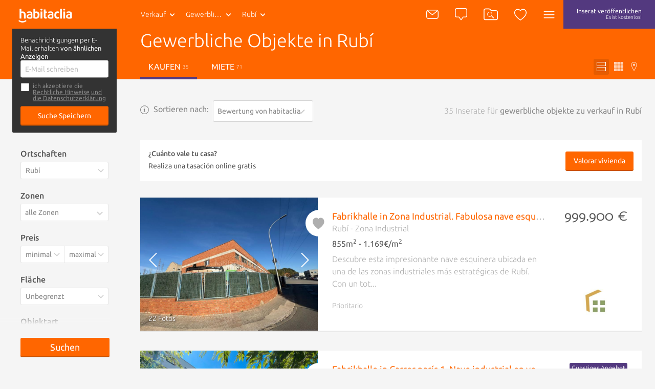

--- FILE ---
content_type: text/html; charset=utf-8
request_url: https://deutsch.habitaclia.com/gewerbliche_objekte-rubi.htm
body_size: 50380
content:

<!DOCTYPE html>
<html lang="es">

<head xmlns="http://www.w3.org/1999/xhtml" lang="es">
    <title>Gewerbliche Objekte in Rubí - habitaclia</title>
    <meta name="description" content="Heute verfügen wir über 35 gewerbliche objekte in Rubí. habitaclia.com, die Referenz unter den Immobilienportalen Kataloniens. Auf habitaclia.com werden Sie schnell und einfach die beste Auswahl an gewerbliche objekte finden; und falls Sie nicht finden was Sie suchen, aktivieren Sie eine Benachrichtigung und wir informieren Sie kostenlos." />
    <meta name="Author" content="https://www.habitaclia.com" />
    <meta name="Copyright" content="Habitaclia S.L." />
    <meta name="title" content="Gewerbliche Objekte in Rubí - habitaclia" />
    <meta name="verify-v1" content="IoDd1WkUwB6RH8XvO/6PVGeh+9GH+iBeZyS4Or3+vYo=" />
    <meta name="language" content="es" />
    <meta charset="UTF-8">
    <meta http-equiv="Content-Language" content="es" />
    <meta name="msapplication-config" content="none" />
    <meta name="apple-itunes-app" content="app-id=421808691" />
    <meta name="google-play-app" content="app-id=app.habitaclia2" />
    <meta name="theme-color" content="#ff6600" />
    <meta property="og:type" content="habitaclia_action:habitaclia" />
    <meta property="og:title" content="Gewerbliche Objekte in Rubí - habitaclia" />
    <meta property="og:url" content="//deutsch.habitaclia.com/gewerbliche_objekte-rubi.htm" />
    <meta property="og:image" content="//static11.habimg.com/hab_inmuebles_img/favicon.png?v=4" />
    <meta name="viewport" content="width=device-width, initial-scale=1.0" />
    <meta name="google-signin-client_id"
          content="801886362762-la2h18tb4q102m151liamv9cb8f4nbdm.apps.googleusercontent.com">
    <link rel="preconnect dns-prefetch" href="//static1.habitaclia.com/" />
<link rel="preconnect dns-prefetch" href="//static2.habitaclia.com/" />
<link rel="preconnect dns-prefetch" href="//static3.habitaclia.com/" />
<link rel="preconnect dns-prefetch" href="//static4.habitaclia.com/" />
<link rel="preconnect dns-prefetch" href="//static5.habitaclia.com/" />
<link rel="preconnect dns-prefetch" href="//static6.habitaclia.com/" />
<link rel="preconnect dns-prefetch" href="//static10.habitaclia.com/" />
<link rel="preconnect dns-prefetch" href="//static11.habitaclia.com/" />
<link rel="preconnect dns-prefetch" href="//static.criteo.net/" />
<link rel="preconnect dns-prefetch" href="//dis.eu.criteo.com/" />
<link rel="preconnect dns-prefetch" href="//ad.doubleclick.net/" />
<link rel="preconnect dns-prefetch" href="//googleads.g.doubleclick.net/" />
<link rel="preconnect dns-prefetch" href="//pubs.g.doubleclick.net/" />
<link rel="preconnect dns-prefetch" href="//apis.google.com/" />
<link rel="preconnect dns-prefetch" href="//partner.googleadservices.com/" />
<link rel="preconnect dns-prefetch" href="//accounts.google.com/" />
<link rel="preconnect dns-prefetch" href="//www.facebook.com/" />
<link rel="preconnect dns-prefetch" href="//connect.facebook.net/" />
<link rel="preconnect dns-prefetch" href="//static.ak.facebook.com" />

    
    <meta name="robots" content="index,follow" />
    <meta name="robots" content="noodp" />
    <link rel="alternate" hreflang="es" href="https://www.habitaclia.com/industriales-rubi.htm" />
<link rel="alternate" hreflang="ca" href="//catala.habitaclia.com/industrials-rubi.htm" />
<link rel="alternate" hreflang="en" href="//english.habitaclia.com/industrials-rubi.htm" />
<link rel="alternate" hreflang="fr" href="//francaise.habitaclia.com/batiments_industriels-rubi.htm" />
<link rel="alternate" hreflang="it" href="//italiano.habitaclia.com/industriali-rubi.htm" />

        <link rel="canonical" href="//deutsch.habitaclia.com/gewerbliche_objekte-rubi.htm" />
    
            <link rel="amphtml" href="https://m.habitaclia.com/industriales-rubi.amp">
    <script>
			var GoogleAnalyticsDTO = {
			trackPageView: ['_trackPageview'],
			customVarsNavegacion: [['_setCustomVar', 1, 'tip_op', 'comprar', 3],['_setCustomVar', 2, 'nom_prov', 'barcelona', 3],['_setCustomVar', 3, 'comarca-nom_pob', 'valles_occidental-rubi', 3],['_setCustomVar', 4, 'tip_inm', 'industrial', 3]],
			customVarsFicha: [],
			domainName: 'habitaclia.com'
			};
    </script>
    <link rel="alternate" media="only screen and (max-width: 640px)" href="https://m.habitaclia.com/industriales-rubi.htm" />

    <link rel="shortcut icon" href="//www.habitaclia.com/hab_images/favicon.ico?v=4" />
    <link as="font" rel="preload" href="https://fonts.gstatic.com/s/ubuntu/v12/4iCv6KVjbNBYlgoC1CzjsGyNPYZvgw.woff2"
          type="font/woff2" crossorigin="anonymous">
    <link as="font" rel="preload" href="https://fonts.gstatic.com/s/ubuntu/v12/4iCv6KVjbNBYlgoCjC3jsGyNPYZvgw.woff2"
          type="font/woff2" crossorigin="anonymous">
    <link as="font" rel="preload" href="https://fonts.gstatic.com/s/ubuntu/v12/4iCs6KVjbNBYlgoKfw72nU6AFw.woff2"
          type="font/woff2" crossorigin="anonymous">
    <link as="font" rel="preload" href="https://fonts.gstatic.com/s/molengo/v8/I_uuMpWeuBzZNBtQXbNakwKso5c.woff2"
          type="font/woff2" crossorigin="anonymous">

        <style type="text/css" id="habitaclia-above-css">
            html{text-size-adjust:100%;font-family:Ubuntu,sans-serif,Arial,Helvetica;font-size:1rem;line-height:1rem;box-sizing:border-box;-webkit-font-smoothing:antialiased}body{margin:0;width:100%;background-color:rgb(245, 245, 245)}article,aside,header,main,nav,section{display:block}a{background-color:transparent;outline:0;transition:color 0.1s;color:rgb(255, 102, 0);text-decoration:none;cursor:pointer}strong{font-weight:bolder}h1{margin:1em 0 0.3em;font-size:1.75rem;font-weight:100;line-height:1em}sup{font-size:75%;line-height:0;position:relative;vertical-align:baseline;top:-0.5em}img{border-style:none;vertical-align:middle}button,input,select,textarea{font:inherit;margin:0}button,input{overflow:visible}button,select{text-transform:none}[type="submit"],button,html [type="button"]{appearance:button}textarea{overflow:auto;resize:none;line-height:1em}[type="checkbox"],[type="radio"]{box-sizing:border-box;padding:0}::-webkit-input-placeholder{color:inherit;opacity:0.54}::-webkit-file-upload-button{appearance:button;font:inherit}*{box-sizing:border-box;text-size-adjust:100%}button,html,input,select,textarea{color:rgb(85, 85, 85);text-rendering:optimizelegibility;box-sizing:border-box}::after,::before{box-sizing:inherit}ul{list-style:none;margin:0;padding:0}aside,section{box-sizing:border-box;pointer-events:all;box-sizing:border-box;display:block;width:100%;overflow:hidden;position:relative}article{box-sizing:border-box;display:block;width:100%;overflow:hidden}main{box-sizing:border-box}svg{width:100%;height:100%;shape-rendering:geometricprecision}input,select,textarea{display:block;background:0 0}.max-1440{width:100%;max-width:1080px;margin:0 auto;padding:8px 16px;box-sizing:border-box;overflow:hidden;position:relative}.bg-white,.filter-item .filter-multi-select,input[type="text"],select,textarea{background-color:rgb(255, 255, 255)}.bg-lilac{background-color:rgb(83, 57, 127)}.bg-transparent-shadow{background:linear-gradient(rgba(0, 0, 0, 0.6) 0, rgba(0, 0, 0, 0) 100%)}.w-100{width:100%}.f-left{float:left}.f-right{float:right}.w-200px{width:228px}.txt-geo{max-width:116px;height:40px;font-weight:100}.hide{transform-origin:100% 0px;transform:scale(0.95);transform-origin:100% 0px;pointer-events:none;opacity:0;display:block}.hide-none{display:none}.invisible{opacity:0}.font-2{font-family:Molengo,sans-serif,Arial,Helvetica}.tab-right a{padding-left:16px}.abs-center{position:absolute;left:0;right:0;top:50%;transform:translate(0, -50%);margin:0 auto}@font-face{font-family:Ubuntu;font-weight:700;font-style:normal;src:local("Ubuntu Bold"),local("Ubuntu-Bold"),url("//fonts.gstatic.com/s/ubuntu/v9/0ihfXUL2emPh0ROJezvraLO3LdcAZYWl9Si6vvxL-qU.woff") format("woff"),url("//fonts.gstatic.com/s/ubuntu/v9/0ihfXUL2emPh0ROJezvraKCWcynf_cDxXwCLxiixG1c.ttf") format("truetype");unicode-range:U+0-FF,U+131,U+152-153,U+2C6,U+2DA,U+2DC,U+2000-206F,U+2074,U+20AC,U+2212,U+2215,U+E0FF,U+EFFD,U+F000}@font-face{font-family:Ubuntu;font-style:normal;font-weight:500;src:local("Ubuntu Medium"),local("Ubuntu-Medium"),url("//fonts.gstatic.com/s/ubuntu/v9/OsJ2DjdpjqFRVUSto6IffLO3LdcAZYWl9Si6vvxL-qU.woff") format("woff"),url("//fonts.gstatic.com/s/ubuntu/v9/OsJ2DjdpjqFRVUSto6IffKCWcynf_cDxXwCLxiixG1c.ttf") format("truetype");unicode-range:U+0-FF,U+131,U+152-153,U+2C6,U+2DA,U+2DC,U+2000-206F,U+2074,U+20AC,U+2212,U+2215,U+E0FF,U+EFFD,U+F000}@font-face{font-family:Ubuntu;font-style:normal;font-weight:400;src:local("Ubuntu"),url("//fonts.gstatic.com/s/ubuntu/v9/vRvZYZlUaogOuHbBTT1SNevvDin1pK8aKteLpeZ5c0A.woff") format("woff"),url("//fonts.gstatic.com/s/ubuntu/v9/2Q-AW1e_taO6pHwMXcXW5w.ttf") format("truetype");unicode-range:U+0-FF,U+131,U+152-153,U+2C6,U+2DA,U+2DC,U+2000-206F,U+2074,U+20AC,U+2212,U+2215,U+E0FF,U+EFFD,U+F000}@font-face{font-family:Ubuntu;font-weight:300;font-style:normal;src:local("Ubuntu Light"),local("Ubuntu-Light"),url("//fonts.gstatic.com/s/ubuntu/v9/_aijTyevf54tkVDLy-dlnLO3LdcAZYWl9Si6vvxL-qU.woff") format("woff"),url("//fonts.gstatic.com/s/ubuntu/v9/_aijTyevf54tkVDLy-dlnKCWcynf_cDxXwCLxiixG1c.ttf") format("truetype");unicode-range:U+0-FF,U+131,U+152-153,U+2C6,U+2DA,U+2DC,U+2000-206F,U+2074,U+20AC,U+2212,U+2215,U+E0FF,U+EFFD,U+F000}@font-face{font-family:Molengo;font-weight:400;font-style:normal;src:local("Molengo"),local("Molengo-Regular"),url("//fonts.gstatic.com/s/molengo/v7/2v3ScQ0eE96oPRRr3d-FjgLUuEpTyoUstqEm5AMlJo4.woff") format("woff"),url("//fonts.gstatic.com/s/molengo/v7/95sXIHqogzr_KwuabLimZA.ttf") format("truetype");unicode-range:U+24-40,U+20AC}@font-face{font-family:Ubuntu;font-weight:700;font-style:normal;font-display:swap;src:local("Ubuntu Bold"),local("Ubuntu-Bold"),url("//fonts.gstatic.com/s/ubuntu/v12/4iCv6KVjbNBYlgoC1CzjsGyNPYZvgw.woff2") format("woff2"),url("//fonts.gstatic.com/s/ubuntu/v9/0ihfXUL2emPh0ROJezvraLO3LdcAZYWl9Si6vvxL-qU.woff") format("woff"),url("//fonts.gstatic.com/s/ubuntu/v9/0ihfXUL2emPh0ROJezvraKCWcynf_cDxXwCLxiixG1c.ttf") format("truetype");unicode-range:U+0-FF,U+131,U+152-153,U+2C6,U+2DA,U+2DC,U+2000-206F,U+2074,U+20AC,U+2212,U+2215,U+E0FF,U+EFFD,U+F000}@font-face{font-family:Ubuntu;font-style:normal;font-weight:500;font-display:swap;src:local("Ubuntu Medium"),local("Ubuntu-Medium"),url("//fonts.gstatic.com/s/ubuntu/v12/4iCv6KVjbNBYlgoCjC3jsGyNPYZvgw.woff2") format("woff2"),url("//fonts.gstatic.com/s/ubuntu/v9/OsJ2DjdpjqFRVUSto6IffLO3LdcAZYWl9Si6vvxL-qU.woff") format("woff"),url("//fonts.gstatic.com/s/ubuntu/v9/OsJ2DjdpjqFRVUSto6IffKCWcynf_cDxXwCLxiixG1c.ttf") format("truetype");unicode-range:U+0-FF,U+131,U+152-153,U+2C6,U+2DA,U+2DC,U+2000-206F,U+2074,U+20AC,U+2212,U+2215,U+E0FF,U+EFFD,U+F000}@font-face{font-family:Ubuntu;font-style:normal;font-weight:400;font-display:swap;src:local("Ubuntu"),local("Ubuntu-Regular"),url("//fonts.gstatic.com/s/ubuntu/v12/4iCs6KVjbNBYlgoKfw72nU6AFw.woff2") format("woff2"),url("//fonts.gstatic.com/s/ubuntu/v9/vRvZYZlUaogOuHbBTT1SNevvDin1pK8aKteLpeZ5c0A.woff") format("woff"),url("//fonts.gstatic.com/s/ubuntu/v9/2Q-AW1e_taO6pHwMXcXW5w.ttf") format("truetype");unicode-range:U+0-FF,U+131,U+152-153,U+2C6,U+2DA,U+2DC,U+2000-206F,U+2074,U+20AC,U+2212,U+2215,U+E0FF,U+EFFD,U+F000}@font-face{font-family:Ubuntu;font-weight:300;font-style:normal;font-display:swap;src:local("Ubuntu Light"),local("Ubuntu-Light"),url("//fonts.gstatic.com/s/ubuntu/v12/4iCv6KVjbNBYlgoC1CzjsGyNPYZvgw.woff2") format("woff2"),url("//fonts.gstatic.com/s/ubuntu/v9/_aijTyevf54tkVDLy-dlnLO3LdcAZYWl9Si6vvxL-qU.woff") format("woff"),url("//fonts.gstatic.com/s/ubuntu/v9/_aijTyevf54tkVDLy-dlnKCWcynf_cDxXwCLxiixG1c.ttf") format("truetype");unicode-range:U+0-FF,U+131,U+152-153,U+2C6,U+2DA,U+2DC,U+2000-206F,U+2074,U+20AC,U+2212,U+2215,U+E0FF,U+EFFD,U+F000}@font-face{font-family:Molengo;font-weight:400;font-style:normal;font-display:swap;src:local("Molengo"),local("Molengo-Regular"),url("//fonts.gstatic.com/s/molengo/v8/I_uuMpWeuBzZNBtQXbNakwKso5c.woff2") format("woff2"),url("//fonts.gstatic.com/s/molengo/v7/2v3ScQ0eE96oPRRr3d-FjgLUuEpTyoUstqEm5AMlJo4.woff") format("woff"),url("//fonts.gstatic.com/s/molengo/v7/95sXIHqogzr_KwuabLimZA.ttf") format("truetype");unicode-range:U+24-40,U+20AC}.notify{border:none;border-radius:3px;padding:7px 10px;appearance:none;position:relative;cursor:pointer;color:rgb(255, 255, 255);background-color:rgb(136, 136, 136);font-size:1rem;font-weight:100;vertical-align:middle;appearance:none;box-shadow:none}.notify .ico{color:rgb(174, 174, 174)}.notify .ico-bell-waves{color:rgb(255, 255, 255)}.button,button{appearance:none}.button-transparent-orange{color:rgb(255, 102, 0);font-size:inherit;padding-left:0;padding-right:0}input,textarea{font-family:Ubuntu,sans-serif,Arial,Helvetica}input[type="text"]:not(.sui-AtomInput-input),select,textarea{border:1px solid rgb(212, 212, 212);border-radius:3px;padding:8px;font-size:0.875rem;font-weight:400;display:block;color:rgb(136, 136, 136);transition:0.1s ease-in-out}input[type=checkbox],input[type=radio]{float:left;cursor:pointer;width:24px;margin-right:8px;display:none}input[type="checkbox"] + span{position:relative;display:block;float:left;line-height:1.5rem;padding-left:32px}input[type="checkbox"] + span::before{content:"";display:block;width:24px;height:24px;position:absolute;left:0;top:0;background-position:-47px -12px}select{appearance:none;appearance:none;float:left;font-size:0.875rem;line-height:1.5rem;width:100%;padding-right:28px;cursor:pointer}select + span{position:relative;display:block;float:left}select + span::after{content:"";content:"";display:block;width:24px;height:24px;position:absolute;left:-28px;top:10px;background-position:-120px -11px;pointer-events:none}input[type="checkbox"] + span::before,select + span::after{background-image:url("/dotnet/content/img/hab-forms.png");background-size:148px}.ico{width:24px;height:24px;display:inline-block;box-sizing:border-box;color:rgb(255, 255, 255)}.ico-orange{color:rgb(255, 102, 0)}.ico-green{color:rgb(58, 141, 17)}.ico-lilac{color:rgb(83, 57, 127)}.ico-red{color:red}.ico-grey{color:rgb(174, 174, 174)}.ico-close{color:rgb(102, 102, 102);width:20px;height:20px;cursor:pointer}.ico-absolute,.ico-xs{width:18px;height:18px}.ico-container{margin:4px;border-radius:3px;padding:11px;height:46px;min-width:46px;cursor:pointer}.ico-absolute{opacity:0.5;position:absolute;left:18px;margin-top:14px}.ico-absolute-s{position:absolute;width:13px;right:7px;margin-top:9px;pointer-events:none}.ico-fav,.ico-rate{transition:0.1s ease-in-out;width:33px;height:33px;color:rgb(174, 174, 174)}.ico-flip-y{transform:scaleY(-1)}.ico-rate{width:22px;height:22px}.ico-privacy{width:20px;height:20px;color:rgb(174, 174, 174)}.bg-orange .ico-container{margin:0;height:56px;padding:16px;border-radius:inherit}.ico-bell-waves{position:absolute;left:10px;top:2px}.ico-search-header{width:28px;height:24px}header{will-change:transform;user-select:none;transition:transform 0.2s ease-in-out,-webkit-transform 0.2s ease-in-out;z-index:9;width:100%;height:56px;display:block;position:fixed;top:0;will-change:transform}header .max-1440{padding:0 16px}.head-main{z-index:12;position:relative;height:56px;display:inline-block;font-size:0.875rem}.head-logo{padding:16px 0 16px 20px;width:110px;height:56px;display:inline-block}.head-search{display:none}.header-list .head-logo{min-width:238px}.header-list .head-search .head-geo .txt-geo{max-width:160px}.header-list .ico-container{padding-left:8px;padding-right:8px}.head-tip-op .dropdown-container{height:170px}.select-top{position:relative}.select-top .select{height:40px;font-size:12px;line-height:0.875rem;margin-bottom:0;min-height:28px;color:rgb(136, 136, 136);font-weight:100}.select-link,.txt-geo{padding:13px 26px 13px 13px;overflow:hidden;white-space:nowrap;text-overflow:ellipsis;cursor:pointer;position:relative;background-repeat:no-repeat;display:block;font-size:0.875rem;color:rgb(255, 255, 255)}.select-link:visited,.txt-geo:visited{color:rgb(255, 255, 255);background-color:rgba(0, 0, 0, 0.1);border-radius:2px}.dropdown-container{position:absolute;overflow:hidden scroll;left:0;background:rgb(255, 255, 255);height:225px;z-index:7;min-width:190px;box-shadow:rgba(0, 0, 0, 0.05) 2px 2px 0 0;border-radius:0 0 3px 3px}.dropdown-container a{font-size:0.875rem;background-color:rgb(255, 255, 255);font-weight:400;display:block;padding:8px;color:rgb(136, 136, 136)}.dropdown-container .current a{background-color:rgb(85, 85, 85);text-shadow:none;color:rgb(255, 255, 255);text-decoration:none}.select .ico{position:absolute;width:13px;right:7px;margin-top:9px}.head-geo-map{background:rgb(255, 255, 255);padding:15px;position:absolute;top:58px;z-index:9;min-width:670px;border-radius:3px;box-shadow:rgba(0, 0, 0, 0.4) 0 10px 25px -5px}.head-geo-link{padding-right:1em}.head-geo-link + .head-geo-link{padding-right:0;padding-left:1em;border-left:1px solid rgb(174, 174, 174)}.head-geo{position:relative}.head-geo .ico-close{position:absolute;right:10px;top:10px}.head-publish{border-radius:3px;margin:4px;padding:8px 26px;height:46px;transition:0.2s ease-in-out;text-align:center;line-height:20px;font-size:0.75rem;color:rgb(255, 255, 255)}.head-nav{position:relative}.head-nav .ico-container{display:inline-block}.dropdown-container .head-subnav-nologin{background-color:rgba(255, 102, 0, 0.9);background-image:url("//static4.habimg.com/dotnet/content/img/fondologin.png");background-repeat:no-repeat;background-size:cover}.dropdown-right{left:inherit;top:54px;right:4px;left:inherit;margin-top:-4px;background-color:rgba(51, 51, 51, 0.9);width:300px;max-height:85vh;height:auto;overflow-y:auto;color:rgb(255, 255, 255);text-align:left;transition:0.1s ease-in-out}.dropdown-right a{text-decoration:none;padding:16px 16px 16px 50px;border:none;color:rgb(255, 255, 255);background-color:transparent;line-height:1em}.dropdown-right .user-journey a{padding:16px 16px 16px 50px;position:relative}.dropdown-right .user-journey a::before{position:absolute;left:16px;top:16px;background-color:rgb(255, 102, 0);color:rgb(255, 255, 255);width:16px;height:16px;text-align:center;line-height:8px;font-size:12px;content:"N";border-radius:3px;padding:4px}.nologin-devices{line-height:1.12rem;font-size:0.875rem;text-align:center;padding:80px 20px 20px;background-image:url("/hab_inmuebles/img/imgv3/multi.png");background-repeat:no-repeat;background-size:112px;background-position:center top 11px;margin:0 16px;border-bottom:1px solid rgba(255, 255, 255, 0.2);font-weight:100}.head-second{transform-origin:0px 0px;border-bottom:1px solid rgb(212, 212, 212);position:relative;color:rgb(255, 255, 255);z-index:10;transition:transform 0.2s ease-in-out,opacity 0.2s ease-in-out,-webkit-transform 0.2s ease-in-out;transform-origin:0px 0px;transform:scale(1, 0);height:48px;width:100%;opacity:0;display:block}.head-second .head-second-content{padding:8px 16px;transform-origin:0px 0px;transition:transform 0.2s ease-in-out,-webkit-transform 0.2s ease-in-out;transform-origin:0px 0px;transform:scale(1, 2)}.head-second.bg-orange{height:200px;transform:scale(1, 0.5);margin-top:-3px;opacity:1;padding-bottom:0}.head-second.bg-orange .head-second-content{padding-top:0;padding-bottom:0}.bg-orange .dropdown-right{top:60px;right:0}.bg-orange .head-geo-map{top:48px}.header-search{position:relative}.head-second h1{max-width:70%;white-space:nowrap;overflow:hidden;text-overflow:ellipsis;font-size:2.25rem;line-height:2.5rem;margin-top:4px;margin-bottom:8px}.head-second ul li a{color:rgb(255, 255, 255);text-transform:uppercase;padding:12px 16px;display:block}.head-second ul li a.active{border-bottom:5px solid rgb(83, 57, 127)}.head-second .tabs-tipop li{margin-right:8px;display:inline-block}.head-second .tabs-view li{float:right;margin-left:4px;display:inline-block}.head-second .tabs-view li a,.head-second .tabs-view li button{padding:6px;color:rgba(255, 255, 255, 0.7)}.head-second .tabs-view li button.active{color:rgb(255, 255, 255);background-color:rgb(230, 92, 0)}.head-second .tabs-view li svg{width:18px;height:18px}.head-second .tabs-view li span{display:none}.save-search label{margin-bottom:4px;display:block}.save-search label input[type="checkbox"] + span{padding-left:24px;padding-bottom:10px;font-size:0.75rem;line-height:0.8rem;color:rgb(136, 136, 136)}.save-search label input[type="checkbox"] + span a{color:rgb(136, 136, 136)}.save-search label input[type="checkbox"] + span::before{height:18px;width:18px;background-size:110px;background-position:-35px -9px}.save-search .form-box{background-color:rgb(51, 51, 51);border-radius:3px;padding:16px}.save-search .form-box form,.save-search .form-box p{max-width:400px;margin:0 auto}.save-search .close-save-search::before{content:"";display:block;transform:rotate(45deg);position:absolute;width:100%;top:50%;height:1px;background:rgb(136, 136, 136)}.save-search .close-save-search::after{content:"";display:block;transform:rotate(-45deg);position:absolute;width:100%;top:50%;height:1px;background:rgb(136, 136, 136)}.save-search .tiny-span a{color:rgb(255, 255, 255);text-decoration:underline}.save-search p{margin-top:0;margin-bottom:8px;line-height:1rem;font-size:0.8rem}.save-search button{margin-top:8px;font-size:0.875rem}.subheader-menu-list a,.subheader-menu-list button{text-transform:uppercase;font-size:0.875rem;float:left;width:33.3%;padding:8px 16px;color:rgb(255, 255, 255)}.subheader-menu-list .button-filter-responsive{text-align:left}.subheader-menu-list .button-search-responsive{text-align:center}.subheader-menu-list .button-map-responsive{text-align:right}.tab-right{padding-left:16px}.tag-seen{position:absolute;bottom:0;right:0;padding:4px 8px;border-radius:3px;text-shadow:rgb(0, 0, 0) 0 0 3px;background:rgba(0, 0, 0, 0.4);color:rgb(255, 255, 255);margin:16px;text-transform:uppercase;font-size:0.75rem}.list-main{margin-top:180px}.list-items-container .max-1440{width:100%;max-width:980px;padding:0;overflow:visible}.order-by span{display:block;color:rgb(136, 136, 136);margin-right:8px;line-height:34px}.list-subtitle h2{font-size:1rem;text-align:right;margin-bottom:24px;margin-top:0;line-height:34px;color:rgb(174, 174, 174);max-width:100%;white-space:nowrap;overflow:hidden;text-overflow:ellipsis}.list-gallery-container div,.list-gallery-container img{width:100%;height:100%}.list-item{border-bottom:3px solid rgb(233, 233, 233);display:flex;flex-direction:column;background-color:rgb(255, 255, 255);cursor:pointer;min-height:180px;height:auto;margin-bottom:36px;color:rgb(174, 174, 174);position:relative;display:flex;flex-direction:column}.list-item-media{flex:1 1 100%;position:relative;overflow:hidden;height:220px}.list-item-media .list-gallery-container{height:100%}.list-item-content-second .notify{background:rgb(136, 136, 136);padding:4px 8px;float:right;display:none;font-size:0.875rem;color:rgb(255, 255, 255);transition:opacity 0.2s linear}.list-item-content-second .notify svg{float:left}.list-item-content-second .notify .ico{width:20px;height:20px;color:rgb(255, 255, 255)}.list-item-content-second .notify .ico-bell-waves{left:8px;top:4px;display:none}.list-item-price .font-2{font-size:1.75rem;display:block;float:right;margin-top:-4px;clear:both;line-height:2rem}.list-gallery-image img{width:100%;height:100%}.list-item-feature{margin:4px 0;font-weight:400;color:rgb(85, 85, 85)}.list-item-multimedia-imgvideo{font-weight:400;text-shadow:rgba(0, 0, 0, 0.8) 1px 1px 3px}.fav-heart-link{white-space:nowrap;text-indent:-9999px;height:33px;width:33px;display:block;color:rgb(255, 255, 255)}.comment-privacy{position:absolute;top:0;left:0;padding:4px 0;transform:translate(0, -100%);color:rgb(174, 174, 174)}.comment{padding:23px;font-size:1rem;position:relative;min-height:25px;width:100%;background-color:rgb(255, 243, 235);background-image:url("/hab_inmuebles/img/imgv3/patternComments.jpg");background-size:300px;overflow:visible;clear:both;cursor:default}.comment::before{content:"";display:block;position:absolute;top:-15px;z-index:5;left:calc(50% - 16px);width:0;height:0;border-bottom:16px solid rgb(255, 243, 235);border-right:16px solid transparent;border-left:16px solid transparent}.comment::after{content:"";display:table;clear:both}.comment-content{float:left;font-size:0.875rem;padding:8px 0;color:rgb(136, 136, 136);width:calc(100% - 150px)}.comment-exist{font-size:1rem}.comment-edit-container{padding:10px;width:calc(100% - 20px)}.comment-edit-container textarea{padding:10px;width:100%}.comment-unset{border:1px solid rgb(212, 212, 212);padding:0.8em 1em;width:calc(100% - 182px);float:left;font-style:italic;color:rgb(136, 136, 136);margin-right:16px;box-shadow:rgba(0, 0, 0, 0.1) 2px 2px 0 0;cursor:pointer;font-size:0.875rem;font-weight:400}.comment-btns{font-size:1rem;float:right;padding:20px 0 7px}.comment-btns button{float:left;line-height:15px;padding:5px 20px}.comment-msg{z-index:10;background:rgb(58, 141, 17);color:rgb(255, 255, 255);padding:4px 20px;border-radius:2px;position:absolute;top:-42px;left:-6%;font-size:0.875rem;white-space:nowrap}.comment-msg.comment-saved{top:-12px;left:calc(50% - 93px);right:initial}.comment-msg.comment-saved::before{content:"";display:block;position:absolute;border-color:rgb(58, 141, 17) transparent transparent;border-style:solid;border-width:12px 12px 0;width:0;height:0;top:22px;left:45%}.comment-msg.rate-saved{top:-40px}.rate-container{position:relative;display:block;width:130px;height:26px;margin-right:16px;margin-top:16px;float:left}.rate-container button{display:inline-block;padding:0}.phone-help{line-height:1.5rem;padding:8px;width:195px}.live-container{display:block;position:fixed;bottom:18px;right:14px;width:386px;box-sizing:border-box;padding:16px;max-height:308px;overflow:hidden;z-index:15}.live-item{border:1px solid rgb(245, 245, 245);opacity:0;width:100%;height:0;overflow:hidden;background-color:rgb(255, 255, 255);box-shadow:rgba(0, 0, 0, 0.3) 10px 10px 20px -7px;float:left;position:relative;cursor:pointer;margin-top:16px;transition:opacity 0.5s ease-in-out}.live-info-container{display:inline-block;width:calc(100% - 96px);box-sizing:border-box;padding:16px;overflow:hidden}.live-title{font-size:1rem;font-weight:500;color:rgb(51, 51, 51);position:relative}.live-title svg{width:16px;height:20px;vertical-align:middle}.live-item-close{display:block;width:16px;height:16px;position:absolute;right:8px;top:4px;cursor:pointer}.live-item-close svg{width:18px;pointer-events:none}.live-options{padding:0;margin:0;position:absolute;top:0;text-align:right;right:0;pointer-events:all;display:none}.live-options .button-transparent{padding:0;margin:0 16px 0 0;font-size:1rem;font-family:Ubuntu,sans-serif,Arial,Helvetica;color:rgb(102, 102, 102);display:inline-block;cursor:pointer;opacity:0;transition:opacity 0.2s ease-in-out}input[name="email_FormAlerta"]{float:right;width:340px}.filters-box{position:relative;margin-top:108px}.filters-box .close-filter::before{content:"";display:block;transform:rotate(45deg);position:absolute;width:100%;top:50%;height:1px;background:rgb(136, 136, 136)}.filters-box .close-filter::after{content:"";display:block;transform:rotate(-45deg);position:absolute;width:100%;top:50%;height:1px;background:rgb(136, 136, 136)}.filter-item .legend{display:block;font-weight:500;margin-bottom:8px}.filter-item select + span::after{background-size:110px;background-position:-85px -5px;top:5px}.filter-item .filter-multi-select ul li label{display:block;overflow:hidden}.filter-item .filter-multi-select .all-zones{position:relative;font-size:0.875rem}.filter-item .room-select{height:34px;columns:auto 5;display:flex;flex-flow:row wrap;position:relative}.filter-item .room-select div{border-right:1px solid rgba(0, 0, 0, 0.1);flex:1 1 auto;height:34px;cursor:pointer;text-align:center;color:rgb(136, 136, 136);font-size:0.875rem;line-height:0.875rem;padding-top:8px;padding-bottom:8px;width:calc(20% - 8px);background-color:rgb(255, 255, 255);flex:1 1 auto}.filter-item-price{display:block;overflow:hidden}.filter-item-price select{width:50%;float:left;border-radius:3px 0 0 3px;padding-right:20px}.filter-item-price select:last-of-type{border-radius:0 3px 3px 0;border-left:none}.u-op-1.u-op-1{opacity:1}.u-hide-none.u-hide-none.u-hide-none{display:none}.slick-arrow{padding:0;background:0 0;box-shadow:none;z-index:2;font-size:0px;position:absolute;height:100%;left:0;width:24%;top:0}.list-gallery-container img{object-fit:cover}.ley-omnibus-parent{display:flex;align-items:center;position:relative}.ley-omnibus-close-btn,.ley-omnibus-info-btn{line-height:18px;margin:0}.ley-omnibus-close-btn{position:absolute;right:16px}.ley-omnibus-close-btn .ico,.ley-omnibus-info-btn .ico{color:rgb(136, 136, 136);height:18px;width:18px}.ley-omnibus-info-content{padding:16px;background:rgb(255, 255, 255);border-radius:8px;font-size:12px;line-height:18px;position:absolute;z-index:6;width:275px;display:none}.ley-omnibus-info-content p{margin:0 16px 0 0;color:rgb(136, 136, 136)}h2{font-size:1.625rem;font-weight:100;line-height:1em;margin:1em 0}h3{font-size:1.12rem;font-weight:500;line-height:1em;margin:1em 0}p,span{font-size:1em;line-height:1em}::selection{background:rgb(255, 102, 0);text-shadow:none;color:rgb(255, 255, 255)}.bg-white,.filter-item .filter-multi-select,input[type="text"]:not(.sui-AtomInput-input),select,textarea{background-color:rgb(255, 255, 255)}.bg-orange,.button,.lider-list-container ul li .preview .botonlider,button,input[type="submit"]{background:rgb(255, 102, 0)}.p-top-min{padding-top:8px;display:block}.pointer-events-none{pointer-events:none}.pointer-events-all{pointer-events:all}.slick-slider{position:relative;display:block;box-sizing:border-box;user-select:none;touch-action:pan-y;-webkit-tap-highlight-color:transparent;height:100%}.slick-list{position:relative;overflow:hidden;display:block;margin:0;padding:0;height:100%}.slick-slider .slick-list,.slick-slider .slick-track{transform:translate3d(0, 0, 0)}.slick-track{position:relative;left:0;top:0;display:block;margin-left:auto;margin-right:auto;height:100%}.slick-track::after,.slick-track::before{content:"";display:table}.slick-track::after{clear:both}.slick-slide{float:left;height:100%;min-height:1px;display:none}.slick-slide img{display:block;object-fit:cover;border:0}.slick-initialized .slick-slide{display:block}.slick-slide div,.slick-slide img{height:100%;width:100%}.slick-bg{background-size:100% 100%}.slick-bg-black{background:rgb(0, 0, 0)}.slick-bg-black .image{opacity:0.5}.slick-contact-container{position:relative;text-align:center;transform:translate(0, -100%)}.slick-contact-container .slick-contact-title{display:block;color:rgb(255, 255, 255);text-shadow:rgb(51, 51, 51) 1px 1px 4px;padding:20px;font-size:1.12rem;font-weight:500}.slick-contact-container .button{margin:0 auto;font-size:0.8rem}.slick-contact-container .slick-contact-wrap{width:auto;position:relative;top:50%;transform:translate(0, -50%);height:auto;padding:0 16px 18px;box-sizing:border-box}.button,.lider-list-container ul li .preview .botonlider,button,input[type="submit"]{display:block;cursor:pointer;font-family:Ubuntu,sans-serif,Arial,Helvetica;color:rgb(255, 255, 255);font-size:1.12rem;padding:10px 16px;border-radius:3px;border:none;box-shadow:rgb(204, 82, 0) 0 2px 0 0;appearance:none;text-align:center;text-decoration:none}.button-transparent,.button-transparent-orange{box-shadow:none;background:0 0;border:none}label{cursor:pointer}input[type="checkbox"]:checked + span::before{background-position:-11px -12px}.ico-circle-info{color:rgb(58, 141, 17);display:inline-block;width:16px;height:16px}.logo{width:105px;height:28px;color:rgb(255, 255, 255);display:inline-block}.head-search .dropdown-select,.head-search .head-geo{float:left;margin-top:0;max-width:110px}.header-list{transition:none}.header-list .head-second{transition:none}.head-tip-op{margin-top:0;max-width:100px}.head-geo-link-container{padding-bottom:10px}.head-publish-title{text-align:right;font-weight:100;font-size:0.625rem;display:block;margin-top:-3px}.dropdown-right .user-journey{border-top:1px solid rgba(255, 255, 255, 0.2)}.bg-orange .head-publish{margin:0;height:56px;border-radius:inherit;padding:12px 26px}.head-second ul li span{font-size:0.625rem;color:rgb(255, 255, 255);opacity:0.6;display:block;float:right;margin-top:4px;margin-left:4px}.head-second .tabs-tipop{width:90%;margin-top:3px}.head-second .tabs-view{position:absolute;right:0;top:8px}.head-second .tabs-view li:first-of-type{margin-left:0}.save-search{transform:scale(1, 2);margin-top:100px;padding-left:8px}.save-search input[name="email_FormAlerta"]{width:100%;margin-bottom:10px}.save-search .close-save-search{display:none;width:26px;height:26px;margin:16px;cursor:pointer;position:fixed;right:0;top:0}.save-search .tiny-span{font-size:0.75rem;display:block;clear:both;float:left}.subheader-menu-list{display:none;transform:scale(1, 2)}.header-response-alert{font-size:0.75rem;line-height:1.12rem;text-align:left;overflow-wrap:break-word;max-height:188px}.list-main .list-items{overflow:visible;clear:both}.list-items-container{position:relative;overflow:visible}.order-by{overflow:hidden;margin-bottom:36px;clear:both;width:50%}.order-by select{width:196px;padding:4px}.order-by select + span::after{left:-36px;top:6px}.list-subtitle{width:50%}.list-subtitle h2 strong{color:rgb(136, 136, 136)}.landing-alert .alert-box input{float:left}.landing-alert .list-response-alert{text-align:center}.list-gallery-container{height:100%}.slick-arrow::before{position:absolute;content:"";display:block;width:40px;height:40px;background-image:url("/dotnet/content/img/hab-slick-arrow.png");background-size:25px;background-repeat:no-repeat;background-position:0 3px;margin:auto;transform:translateY(-50%) rotate(180deg);left:0}.slick-next{right:0;left:auto}.slick-next::before{transform:translateY(-50%);right:0;left:auto}.list-item-container{flex:0 0 auto}.list-item-media .list-gallery-container img{object-fit:cover}.list-item-multimedia{color:rgb(255, 255, 255);width:100%;position:absolute;bottom:0;left:0;padding:16px;font-size:0.875rem}.list-item-content{position:relative;overflow:visible;flex:1 1 100%}.list-item-content .fav-heart{margin:0;width:52px;height:52px;top:0;left:-52px}.list-item-content .fav-heart .fav-heart-link,.list-item-content .fav-heart .ico-fav{width:24px;height:24px}.list-item-content-second{flex:1 1 100%;padding-left:0;color:rgb(85, 85, 85);max-width:180px}.list-item-content-second .notify span{float:left;line-height:1.12rem;padding-left:4px;font-size:0.8rem}.list-item-price{text-align:right;margin-bottom:8px}.list-gallery-image{width:100%;height:280px;float:left;cursor:pointer;overflow:hidden;margin:0}.list-item-title{max-width:100%;white-space:nowrap;overflow:hidden;text-overflow:ellipsis;margin:0;font-weight:400;line-height:1.5rem}.list-item-info{flex:1 1 100%;display:flex;position:relative;padding:16px 24px}.list-item-location{margin:0;font-size:1rem}.list-item-location span{display:inline-block}.list-item-location-btn{display:inline-block;padding:0;color:rgb(174, 174, 174)}.list-item-location-btn .ico-xs{width:14px;height:14px;margin-left:4px;float:left}.list-item-location-btn span{font-size:0.875rem;opacity:0;float:left;margin-left:4px}.list-item-description{margin:0;line-height:1.5rem;max-height:3rem;text-overflow:ellipsis;overflow:hidden;display:-webkit-box;-webkit-line-clamp:2}.list-item-logo{position:absolute;bottom:0;right:0;margin-top:8px}.list-item-logo-img{display:block;border:none;width:120px;height:60px}.list-item-premium{margin:12px 0 0;font-size:0.875rem;line-height:0.875rem}.list-item-premium strong{font-weight:600}.list-item-multimedia-imgvideo .ico{transform:translate(0, 4px)}.list-item-multimedia-imgvideo .list-item-multimedia-text{display:none}.lider-list-container ul li .bloquelider .imglider{position:relative}.lider-list-container ul li .bloquelider img{width:100%;height:135px}.lider-list-container ul li .bloquelider .cajondestacadolista{width:100%;position:absolute;bottom:0;left:0;color:rgb(255, 255, 255);padding:8px;background:linear-gradient(transparent 0, rgba(0, 0, 0, 0.4) 30%, rgba(0, 0, 0, 0.6) 100%)}.lider-list-container ul li .bloquelider .cajondestacadolista span{display:block}.lider-list-container ul li .bloquelider .cajondestacadolista .preciolider{font-size:1.12rem;float:left;line-height:1.12rem;font-family:Molengo,sans-serif,Arial,Helvetica}.lider-list-container ul li .bloquelider .cajondestacadolista .caracteristicas-lider{float:right;font-size:0.75rem;margin-top:4px}.lider-list-container ul li .bloquelider .ubiclider{padding:8px}.lider-list-container ul li .bloquelider .ubiclider a,.lider-list-container ul li .bloquelider .ubiclider span{display:block;max-width:100%;white-space:nowrap;overflow:hidden;text-overflow:ellipsis;font-size:0.875rem;line-height:1.12rem}.lider-list-container ul li .bloquelider .ubiclider span{color:rgb(174, 174, 174)}.lider-list-container ul li .preview{display:none;transition:0.1s ease-in-out}.lider-list-container ul li .preview .verlider{max-width:120px;margin:0 auto}.lider-list-container ul li .preview .botonlider{font-size:0.875rem}.fav-heart{border-radius:50%;margin:auto;padding:20px;width:80px;height:80px;text-align:center;position:absolute;top:15px;left:0;overflow:hidden;right:0;z-index:5}.live-item p{font-size:0.875rem;font-weight:100;color:rgb(102, 102, 102);padding:0;margin:0}.live-item p span{padding:0 10px}.live-item img{height:76px;width:96px;float:left}.ley-omnibus-info-btn{margin-right:8px}.filters-box .filter-box{padding:0 16px 0 24px}.filters-box .close-filter{display:none;width:26px;height:26px;margin:16px;cursor:pointer;position:fixed;right:0;top:0}.filter-item{margin:24px 0;overflow:hidden}.filter-item select{border-color:rgba(0, 0, 0, 0.1);padding-top:9px;padding-bottom:9px;padding-left:9px;line-height:0.875rem}.filter-item .filter-multi-select{background:rgb(255, 255, 255);border-radius:3px;overflow:hidden;border:1px solid rgba(0, 0, 0, 0.1)}.filter-item .filter-multi-select input[type="checkbox"] + span{color:rgb(136, 136, 136);width:100%;line-height:0.875rem;padding-top:9px;padding-bottom:9px;padding-left:32px;min-height:32px}.filter-item .filter-multi-select input[type="checkbox"] + span::before{top:7px;left:8px;height:18px;width:18px;background-size:110px;background-position:-35px -8px}.filter-item .filter-multi-select.select-zones input[type="checkbox"]:checked + span{background-color:rgb(255, 255, 255)}.filter-item .filter-multi-select.select-zones input[type="checkbox"]:checked + span::before{background-position:-8px -8px}.filter-item .filter-multi-select.select-zones input[type="checkbox"] + span{color:rgb(136, 136, 136)}.filter-item .filter-multi-select.select-zones input[type="checkbox"] + span.some-item::before{background-position:-8px -26px}.filter-item .filter-multi-select.select-zones ul li{padding-left:8px}.filter-item .filter-multi-select ul li{width:100%;float:left;font-size:0.875rem;position:relative;border-bottom:1px solid rgba(0, 0, 0, 0.1)}.filter-item .filter-multi-select ul li ul li{border-bottom:none;width:calc(100% - 8px)}.filter-item .filter-multi-select ul li ul li span{font-size:0.875rem}.filter-item .filter-multi-select ul li ul li:last-child{border:none;margin-bottom:10px}.filter-item .filter-multi-select .all-zones .some-item::before{background-position:-8px -26px}.filter-item .filter-multi-select .arrow-open{position:absolute;right:0;top:0;width:24px;height:34px;display:block;transform:rotate(180deg);opacity:0.4}.filter-item .filter-multi-select .arrow-open .ico{height:16px;width:16px;margin:0 -8px;color:rgba(0, 0, 0, 0.4)}.filter-item .filter-multi-select .arrow-open.close{transform:rotate(0)}.filter-item .room-select div:last-of-type{border:none}.filter-btn{display:block;opacity:0}.filter-btn-active{padding:48px 0 24px 8px;bottom:0;margin-bottom:0;opacity:1;background:linear-gradient(to top, rgb(245, 245, 245) 80%, rgba(255, 255, 255, 0) 100%)}.filter-btn-active.filter-btn-active-fixed{transform:none;position:fixed}.filter-btn-active .button{width:192px;margin-left:14px}.bg-orange .bg-transparent-shadow{background:0 0}.toast-auto.alert-box{animation:1.6s ease-in-out show-toast,1.6s ease-in-out 4.6s forwards hide-toast}.fb_reset > div{overflow:hidden}@media only screen and (min-width: 400px){.list-item-media{height:280px}}@media only screen and (min-width: 560px){.list-item-media{flex:0 0 280px}}@media only screen and (min-width: 640px){.list-item{flex-direction:row}.list-item-content{flex:1 1 auto;max-width:calc(100% - 130px)}.list-item-location{font-size:0.875rem;line-height:0.875rem;max-height:1.5rem;-webkit-line-clamp:1;max-width:100%;white-space:nowrap;overflow:hidden;text-overflow:ellipsis}.list-item-feature{font-weight:500}.list-item-description{line-height:1.12rem;font-size:0.875rem;max-height:3.36rem}}@media only screen and (min-width: 768px){.list-item-media{height:244px;flex:0 0 310px}.list-item-content{font-weight:100;font-size:0.875rem;flex:1 1 auto;max-width:calc(100% - 160px)}.list-gallery-image{height:280px;width:100%}.list-item-multimedia-imgvideo{font-weight:100;padding-right:16px}.list-item-multimedia-imgvideo .ico{display:none}.list-item-multimedia-imgvideo .list-item-multimedia-text{display:inline-block}.toast-auto.alert-box{opacity:0;position:fixed;z-index:21;background-color:rgb(58, 141, 17);top:40%;left:50%;bottom:auto;transform:translate(-50%);color:rgb(255, 255, 255);pointer-events:none;animation:1.6s ease-in-out forwards show-toast-opacity,1.6s ease-in-out 4.6s reverse forwards show-toast-opacity;padding:16px;min-width:220px;width:auto;display:flex;text-align:center;justify-content:center;box-shadow:rgba(0, 0, 0, 0.4) 0 3px 10px;border-radius:3px}.toast-auto.alert-box .ico{width:38px;height:38px;margin-top:8px}.toast-auto.alert-box h2{margin:16px}.toast-auto.alert-box .box-toast::before{display:none}}@media only screen and (min-width: 1025px){.head-search{display:inline-block;max-width:364px;width:auto;padding:8px 16px}.list-item-media{height:184px;flex:0 0 220px}}@media only screen and (min-width: 1196px){.slick-contact-container .button{font-size:1rem}.head-search{margin-left:32px}.header-list .head-search{margin-left:0}.list-main .list-items-container .max-1440{padding-top:36px}.list-subtitle h2{margin-bottom:36px;line-height:40px}.list-item-media{height:214px;flex:0 0 240px}.list-gallery-image{height:190px;width:240px}.list-item-info{max-width:calc(100% - 240px)}.list-item-location{font-size:1rem;line-height:1.5rem}.list-item-description{max-height:4.5rem;line-height:1.5rem;font-size:1rem}.list-item-logo{bottom:4px}}@media only screen and (min-width: 1248px){.header-list .head-logo{min-width:calc(50% - 410px);margin-left:16px}.head-second.bg-orange .head-second-content{padding:0}.save-search{padding-left:24px}.list-main .list-items-container .max-1440{padding-top:16px}.order-by select{padding:8px}.order-by select + span::after{top:10px}.list-item-media{height:260px;flex:0 0 347px}.list-item-content{font-weight:100;font-size:1rem}.list-gallery-image{height:260px;width:347px}.list-item-info{padding:24px 28px;max-width:calc(100% - 347px)}.list-item-feature{font-weight:400}.list-item-premium{margin-top:24px}.lider-list-container ul li .bloquelider img{height:145px}.lider-list-container ul li .bloquelider .cajondestacadolista{padding:8px 16px}.lider-list-container ul li .bloquelider .cajondestacadolista .preciolider{font-size:1.3rem}.lider-list-container ul li .bloquelider .cajondestacadolista .caracteristicas-lider{font-size:0.875rem}.lider-list-container ul li .bloquelider .ubiclider{padding:16px}.filters-box{margin-top:88px}.filters-box .filter-box{padding-left:40px}.filter-btn-active .button{width:174px;margin-left:32px}}@media only screen and (min-width: 1440px){.w-200px{width:248px}.max-1440{max-width:1180px}.header-list .head-search{max-width:460px}.header-list .head-search .head-geo,.header-list .head-search .head-geo .txt-geo{max-width:160px}.filter-item select + span::after{top:8px}.filter-item select{padding-top:12px;padding-bottom:12px;padding-left:12px}.filter-item .filter-multi-select input[type="checkbox"] + span::before{top:11px;left:12px;background-position:-35px -9px}.filter-item .filter-multi-select input[type="checkbox"] + span{padding-left:36px;padding-top:12px;padding-bottom:12px}.filter-item .filter-multi-select .arrow-open,.filter-item .room-select,.filter-item .room-select div{height:40px}.filter-item .room-select div{padding-top:12px;padding-bottom:12px}.filter-btn-active .button{width:192px}}@media only screen and (min-width: 1586px){.header-list .head-logo{min-width:calc(50% - 534px)}.head-second.bg-orange .head-second-content{width:100%}.save-search{position:absolute;left:0}.filters-box{position:absolute;top:180px;left:0}}@media only screen and (max-width: 1586px){.list-items-container{width:calc(100% - 248px)}}@media only screen and (max-width: 1248px){.head-geo-map{left:-200px}.head-second .tabs-view{right:12px}.list-main .list-items-container .max-1440{padding:24px 36px 0 16px}.list-main{margin-top:156px}.list-item-logo-img{width:90px;height:43px}.head-search{display:none}}@media only screen and (max-width: 1196px){.header-list .head-search{padding-right:0}.header-list .ico-container{padding-left:8px;padding-right:8px}.header-list.bg-orange .head-publish{padding-left:16px;padding-right:16px}.head-second.bg-orange .list-items-container .max-1440{padding:0}.head-second ul li a{padding:12px 8px}.head-second ul li span{display:none}.order-by{margin-bottom:24px}.list-item{margin-bottom:1.5rem}.list-item-content .fav-heart{width:42px;height:42px;left:-41px;top:2px}.list-item-content .fav-heart .ico-fav{width:18px;height:18px}.list-item-title{font-size:1rem}.list-item-info{padding:16px 16px 16px 22px;max-width:calc(100% - 220px)}.list-item-premium{font-size:0.75rem;max-width:100%;white-space:nowrap;overflow:hidden;text-overflow:ellipsis}.head-search{margin-left:72px!important}}@media only screen and (max-width: 1025px){.w-200px{width:196px}.dropdown-right{max-height:calc(100vh - 56px)}.head-second.bg-orange .list-items-container{margin-top:0}.head-second ul li a{font-size:0.875rem}.head-second .tabs-tipop li{margin-right:4px}.head-second .tabs-view{right:0}.list-main .list-items-container .max-1440{padding:24px 16px}.list-items-container{width:calc(100% - 200px)}.order-by{width:100%}.list-subtitle{display:none}.list-item-content-second .notify .ico{width:16px;height:16px;color:rgb(174, 174, 174)}.list-item-content-second .notify{display:block;background:0 0;color:rgb(174, 174, 174);border:1px solid rgba(0, 0, 0, 0.1);padding:4px 6px}.list-item-price .font-2{font-size:1.625rem}.list-item-info{max-width:calc(100% - 310px)}.list-item-location{line-height:1rem}.list-item-feature{max-width:100%;white-space:nowrap;overflow:hidden;text-overflow:ellipsis;font-size:0.875rem;margin-bottom:0}.filter-item .legend{font-size:0.875rem}.filter-item .filter-multi-select input[type="checkbox"] + span::before{left:4px}.filter-item .filter-multi-select input[type="checkbox"] + span{padding-left:24px}.filter-btn-active .button{width:162px;margin-left:12px}}@media only screen and (max-height: 768px){.dropdown-right::-webkit-scrollbar{width:8px;margin-right:5px}.dropdown-right::-webkit-scrollbar-track{box-shadow:rgba(0, 0, 0, 0.3) 0 0 6px inset}.dropdown-right::-webkit-scrollbar-thumb{background-color:rgb(169, 169, 169);border-radius:10px}}@media only screen and (max-width: 768px){h1{font-size:1.5rem}h2{font-size:1.12rem}h3{font-size:1rem}.w-200px{float:left;width:100%}.max-1440{padding:8px 40px}.slick-arrow{display:none!important}.button,.lider-list-container ul li .preview .botonlider,button,input[type="submit"]{font-size:1rem}.head-logo{padding-left:16px}.header-list .head-second h1{width:100%;max-width:100%;font-size:1.5rem;padding:8px 0;margin-top:0;border-bottom:1px solid rgba(255, 255, 255, 0.2);margin-bottom:6px}.head-nav .ico-container{display:none}.head-second ul li a.active{border:none}.head-second .tabs-tipop,.head-second .tabs-view li{display:none}.save-search{position:absolute;left:0;padding-left:0;width:100%;top:99px}.save-search .form-box{border-radius:0;padding:48px;opacity:0}.save-search .form-box form,.save-search .form-box p{max-width:400px;margin:0 auto}.save-search .close-save-search,.subheader-menu-list{display:block}.list-main .w-200px{padding:0}.list-items-container{width:100%}.order-by span{font-size:0.875rem}.list-item-content-second{flex:1 1 130px;padding-left:8px}.filters-box{position:fixed;top:48px;z-index:10;margin:0;width:100%}.filters-box .filter-box{padding:24px;max-width:400px;margin:0 auto}.filters-box .content{display:none;background-color:rgb(245, 245, 245);height:calc(100vh - 48px);overflow-y:scroll}.filters-box .close-filter{display:block}.filter-btn-active{padding:24px;position:absolute;width:100%}.filter-btn-active .button{width:400px;margin:0 auto}}@media only screen and (max-width: 640px){.w-200px{clear:both;margin:20px 0}.max-1440{padding:16px 24px}.head-publish{display:none}.list-item-multimedia{top:0;right:0;left:auto;width:auto}.list-item-content .fav-heart .fav-heart-link,.list-item-content .fav-heart .ico-fav{width:28px;height:28px}.list-item-content .fav-heart{left:calc(100% - 52px);width:62px;height:62px;top:-79px}.list-item-content-second .notify{display:none}.list-item-content-second{top:-73px;height:80px;position:absolute;left:0;overflow:visible}.list-item-price .font-2{font-size:2.25rem;line-height:2.25rem;color:rgb(255, 255, 255);text-shadow:rgba(0, 0, 0, 0.4) 1px 1px;float:left}.list-item-price{text-align:left;padding-left:24px}.list-item-title{font-size:1.5rem}.list-item-info{max-width:100%;padding:48px 24px;flex-direction:column}.list-item-feature{line-height:1.12rem;margin-top:16px;font-size:1rem}.list-item-logo-img{display:none}}@media only screen and (max-width: 560px){.max-1440{padding:8px 16px}}@media (hover: hover){.list-item{transition:color 0.1s ease-in-out}}@media print{.head-main,.head-second,header{display:none}.max-1440{width:100%}.fav-heart,.live-container{display:none}img{display:block}img,ul{break-inside:avoid}button{display:none}.live-container{display:none!important}h2,h3{break-before:page;margin-top:48px}}
        </style>
            <link as="style" rel="preload"
              href="//static4.habimg.com/dotnet/content/css/dist/styles_639039206540000000.css"
              crossorigin="anonymous">

    <script type="text/javascript">
      window.gdprAppliesGlobally=!0,function e(i,a,o,d,r){function e(i,o,d,s){if("function"==typeof d){window[a]||(window[a]=[]);var c=!1;r&&(c=r(i,s,d)),c||window[a].push({command:i,version:o,callback:d,parameter:s})}}function t(a){if(window[i]&&!0===window[i].stub&&a.data){var r,s="string"==typeof a.data;try{r=s?JSON.parse(a.data):a.data}catch(i){return}if(r[o]){var c=r[o];window[i](c.command,c.version,(function(i,o){var r={};r[d]={returnValue:i,success:o,callId:c.callId},a.source.postMessage(s?JSON.stringify(r):r,"*")}),c.parameter)}}}e.stub=!0,e.stubVersion=2,"function"!=typeof window[i]&&(window[i]=e,window.addEventListener?window.addEventListener("message",t,!1):window.attachEvent("onmessage",t))}("__tcfapi","__tcfapiBuffer","__tcfapiCall","__tcfapiReturn"),function n(i){if(!window.frames[i])if(document.body&&document.body.firstChild){var a=document.body,o=document.createElement("iframe");o.style.display="none",o.name=i,o.title=i,a.insertBefore(o,a.firstChild)}else setTimeout((function(){n(i)}),5)}("__tcfapiLocator");
    </script>
		<script src="https://unpkg.com/@adv-re/vendor-by-consents-loader/umd/index.js"></script>

    
    <script defer src="https://accounts.google.com/gsi/client"></script>

		<script>
			!function(){var analytics=window.analytics=window.analytics||[];if(!analytics.initialize)if(analytics.invoked)window.console&&console.error&&console.error("Segment snippet included twice.");else{analytics.invoked=!0;analytics.methods=["trackSubmit","trackClick","trackLink","trackForm","pageview","identify","reset","group","track","ready","alias","debug","page","once","off","on"];analytics.factory=function(t){return function(){var e=Array.prototype.slice.call(arguments);e.unshift(t);analytics.push(e);return analytics}};for(var t=0;t<analytics.methods.length;t++){var e=analytics.methods[t];analytics[e]=analytics.factory(e)}analytics.load=function(t,e){var n=document.createElement("script");n.type="text/javascript";n.async=!0;n.src="https://cdn.segment.com/analytics.js/v1/"+t+"/analytics.min.js";var a=document.getElementsByTagName("script")[0];a.parentNode.insertBefore(n,a);analytics._loadOptions=e};analytics.SNIPPET_VERSION="4.1.0";
			analytics.load("oolsqN0dPzP8WSfGKcBpEiqMg1ZZXemr");}}();
		</script>
		<script>
			window.__SEGMENT_WRAPPER = {
				ADOBE_ORG_ID: '05FF6243578784B37F000101@AdobeOrg',
				TRACKING_SERVER: 'schibstedspain.d3.sc.omtrdc.net'
			}

			window.__mpi = {
				segmentWrapper: {
					defaultProperties: {
						language: 'es',
						site: 'habitaclia',
						vertical: 'realestate'
					},
					importAdobeVisitorId: true,
					googleAnalyticsMeasurementId: 'G-MBBEQXR9H4',
				}
			}
		</script>
		<script src="https://unpkg.com/@adv-re/segment-wrapper@beta/umd/index.js"></script>

    <script defer
            src="//static3.habimg.com/dotnet/scripts/dist/vendors/vendors-bundle_639039206760000000.js"></script>
    <script defer
            src="//static3.habimg.com/dotnet/scripts/dist/desktop/layout-desktop-bundle_639039206800000000.js"></script>
    
    <script defer src="//static3.habimg.com/dotnet/scripts/dist/desktop/listados-desktop-index-bundle_639039206840000000.js"></script>

    <script defer
            src="//widgets.habitaclia.com/downloader.js?639039216082825748"></script>

    <!--[if lt IE 9]>
    <meta http-equiv="x-ua-compatible" content="ie=edge">
    <![endif]-->
    <!--[if lt IE 9]>
    <script type="text/javascript" src="//css3-mediaqueries-js.googlecode.com/svn/trunk/css3-mediaqueries.js"></script>
    <script type="text/javascript" src="//static3.habimg.com/dotnet/scripts/dist/vendors/svg4everybody.legacy.min_639039206520000000.js"></script>
    <![endif]-->

	<script>
		var googletag = googletag || {};
		googletag.cmd = googletag.cmd || [];
		(function () {
			var gads = document.createElement('script');
			gads.async = true;
			var useSSL = 'https:' == document.location.protocol;
            gads.src = (useSSL ? 'https:' : 'http:') + '//securepubads.g.doubleclick.net/tag/js/gpt.js';
			var node = document.getElementsByTagName('script')[0];
			node.parentNode.insertBefore(gads, node);
		})();
	</script>
	<script src="https://www.habitaclia.com/hab_library.js"></script>

            <script charset="utf-8">
            (function (G, o, O, g, L, e) {
                G[g] = G[g] || function () {
                    (G[g]['q'] = G[g]['q'] || []).push(arguments)
                }, G[g]['t'] = 1 * new Date; L = o.createElement(O), e = o.getElementsByTagName(
                    O)[0]; L.async = 1; L.src = '//www.google.com/adsense/search/async-ads.js';
                e.parentNode.insertBefore(L, e);
            })(window, document, 'script', '_googCsa');
        </script>
        <script>
            googletag.cmd.push(function() {
                googletag.pubads().setTargeting('tip_op', 'comprar');
googletag.pubads().setTargeting('tip_inm', 'industrial');
googletag.pubads().setTargeting('prov', 'barcelona');
googletag.pubads().setTargeting('com', 'barcelona-valles_occidental');
googletag.pubads().setTargeting('area', 'valles_occidental_2');
googletag.pubads().setTargeting('pob', 'valles_occidental-rubi');

googletag.pubads().setTargeting('idioma', 'es');
googletag.pubads().setTargeting('home', 'Catalunya');

            });

            googletag.cmd.push(function() {
                googletag.defineSlot('/5180329/lista_middle_728x90', [728, 90], 'lista_middle_728x90').addService(googletag.pubads());
            });
            googletag.cmd.push(function() {
                googletag.defineSlot('/5180329/lista_bottom_2_300x250', [300, 250], 'lista_bottom_2_300x250').addService(googletag.pubads());
            });
            googletag.cmd.push(function() {
                googletag.defineSlot('/5180329/lista_bottom_960x90', [[970, 90], [728, 90]], 'lista_bottom_960x90').addService(googletag.pubads());
            });

            googletag.cmd.push(function () {
                googletag.pubads().collapseEmptyDivs();
                googletag.enableServices();
            });
        </script>

    <script>
        dataLayer = window.dataLayer || [];
        dataLayer = window.dataLayer.concat([{'tipo' : 'listado', 'contenido' : 'vlista', 'operacionTipo' : 'comprar-industrial', 'provincia' : 'barcelona', 'comarca-poblacion' : 'valles_occidental-rubi', 'ipaddress' : '3.15.158.239', 'busqueda-operacionTipo' : 'comprar-industrial', 'busqueda-provincia' : 'barcelona', 'busqueda-comarca' : 'valles_occidental', 'busqueda-poblacion' : 'rubi', 'busqueda-zona' : 'undefined', 'busqueda-superficie' : 'undefined', 'busqueda-habitaciones' : 'undefined', 'busqueda-precio' : 'undefined', 'busqueda-filtros' : 'undefined', 'busqueda-ordenacion' : 'undefined', 'busqueda-tipoListado' : 'vlista', 'busqueda-tipo' : 'clasica'}]);
    </script>
    <script>
        addHotjar = "False";
    </script>


    <script>

		var uetq = uetq || []; //Bing conversion

		var _gaq = _gaq || [];
		_gaq.push(['_setAccount', 'UA-376530-1']);
		_gaq.push(['_setDomainName', GoogleAnalyticsDTO.domainName]);
		_gaq.push(['_setAllowAnchor', true]);
		_gaq.push(['_setSiteSpeedSampleRate', 5]);
		_gaq.push(['_setAllowLinker', true]);

		if (GoogleAnalyticsDTO.customVarsNavegacion) {
		lengthCustomVar = GoogleAnalyticsDTO.customVarsNavegacion.length;
		for (var i = 0; i < lengthCustomVar; i++) {
		var customVarNavegacion = GoogleAnalyticsDTO.customVarsNavegacion[i];
		_gaq.push(customVarNavegacion);
		}
		}

		if (GoogleAnalyticsDTO.customVarsFicha) {
		lengthCustomVar = GoogleAnalyticsDTO.customVarsFicha.length;
		for (var o = 0; o < lengthCustomVar; o++) {
		var customVarFicha = GoogleAnalyticsDTO.customVarsFicha[o];
		_gaq.push(customVarFicha);
		}
		}

		if (GoogleAnalyticsDTO.trackPageView) {
		_gaq.push(GoogleAnalyticsDTO.trackPageView);
		}

    </script>

	<script>
		(function () {
			var ga = document.createElement('script'); ga.async = true;
			ga.src = ('https:' == document.location.protocol ? 'https://' : 'http://') + 'stats.g.doubleclick.net/dc.js';
			var s = document.getElementsByTagName('script')[0]; s.parentNode.insertBefore(ga, s);
		})();
	</script>
</head>

<body>
	<script>
		(function () {
		if (window.self !== window.top) {
		document.body.setAttribute('data-brand', 'unbranded');
		}
		})();
	</script>

	
    <header id="js-header-container" class="bg-transparent-shadow bg-orange header-list">
        <div id="js-header" class="head-main w-100  bg-orange">
<div class="bg-transparent-shadow">
    <div class="head-logo f-left">
        <a href="/" class="logo">
            <svg role="presentation">
                <use xlink:href="//deutsch.habitaclia.com/dotnet/content/icon/dist/src_504911268000000000.svg#ico-habitaclia" />
            </svg>
        </a>
    </div>
        <div class="head-search f-left">
            <div class="head-tip-op f-left dropdown dropdown-select" data-show="mh1">
                <div class="select-top">
                    <div class="select">
                        <svg class="ico ico-absolute-s" role="presentation">
                            <use xlink:href="//deutsch.habitaclia.com/dotnet/content/icon/dist/src_504911268000000000.svg#ico-arrow-little" />
                        </svg>
                        <a class="select-link">Verkauf</a>
                    </div>
                    <div class="dropdown-container hide" id="mh1">
                        <ul>
                            <li class="current dropdown-item"><a data-tipop="comprar" data-navpermitted="true">Verkauf</a></li>

                                <li class="dropdown-item">
                                    <a class="js-lnk-dropdown-item" href="//deutsch.habitaclia.com/neubau-fabrikhallen-rubi.htm" data-tipop="Neubau" data-navpermitted="true">Neubau</a>
                                </li>
                                <li class="dropdown-item">
                                    <a class="js-lnk-dropdown-item" href="//deutsch.habitaclia.com/miete-gewerbliche_objekte-rubi.htm" data-tipop="Miete" data-navpermitted="true">Miete</a>
                                </li>
                                <li class="dropdown-item">
                                    <a class="js-lnk-dropdown-item" href="//deutsch.habitaclia.com/umzug-gewerbliche_objekte-rubi.htm" data-tipop="Umzug" data-navpermitted="true">Umzug</a>
                                </li>
                        </ul>
                    </div>
                </div>
            </div>
            <div class="head-tip-inm dropdown dropdown-select" data-show="mh2">
                <div class="select-top">
                    <div class="select" id="idtiposbuscador" name="tiposbuscador" tabindex="1">
                        <svg class="ico ico-absolute-s" role="presentation">
                            <use xlink:href="//deutsch.habitaclia.com/dotnet/content/icon/dist/src_504911268000000000.svg#ico-arrow-little" />
                        </svg>
                        <a class="select-link" href="//deutsch.habitaclia.com/gewerbliche_objekte-rubi.htm">Gewerbliche Objekte</a>
                    </div>
                    <div class="dropdown-container hide" id="mh2">
                        <ul>
                                <li class=" dropdown-item">
                                    <a class="js-lnk-dropdown-item" href="//deutsch.habitaclia.com/wohnungen-rubi.htm" title="" data-tipinm="1">Wohnungen</a>
                                </li>
                                <li class="tab-right dropdown-item">
                                    <a class="js-lnk-dropdown-item" href="//deutsch.habitaclia.com/etagenwohnungen-rubi.htm" title="" data-tipinm="1">Etagenwohnungen</a>
                                </li>
                                <li class="tab-right dropdown-item">
                                    <a class="js-lnk-dropdown-item" href="//deutsch.habitaclia.com/zweistockige_wohnungen-rubi.htm" title="" data-tipinm="1">Zweistöckige Wohnungen</a>
                                </li>
                                <li class="tab-right dropdown-item">
                                    <a class="js-lnk-dropdown-item" href="//deutsch.habitaclia.com/hauser-rubi.htm" title="" data-tipinm="1">Häuser</a>
                                </li>
                                <li class="tab-right dropdown-item">
                                    <a class="js-lnk-dropdown-item" href="//deutsch.habitaclia.com/dachwohnungen-rubi.htm" title="" data-tipinm="1">Dachwohnungen</a>
                                </li>
                                <li class=" dropdown-item">
                                    <a class="js-lnk-dropdown-item" href="//deutsch.habitaclia.com/buros-rubi.htm" title="" data-tipinm="2">Büros</a>
                                </li>
                                <li class=" dropdown-item">
                                    <a class="js-lnk-dropdown-item" href="//deutsch.habitaclia.com/geschaftsraume-rubi.htm" title="" data-tipinm="3">Geschäftsräume</a>
                                </li>
                                <li class=" dropdown-item">
                                    <a class="js-lnk-dropdown-item" href="//deutsch.habitaclia.com/gewerbliche_objekte-rubi.htm" title="" data-tipinm="4">Gewerbliche Objekte</a>
                                </li>
                                <li class=" dropdown-item">
                                    <a class="js-lnk-dropdown-item" href="//deutsch.habitaclia.com/grundstucke_und_bauplatze-rubi.htm" title="" data-tipinm="5">Grundstücke und Bauplätze</a>
                                </li>
                                <li class=" dropdown-item">
                                    <a class="js-lnk-dropdown-item" href="//deutsch.habitaclia.com/parkplatze-rubi.htm" title="" data-tipinm="6">Parkplätze</a>
                                </li>
                                <li class=" dropdown-item">
                                    <a class="js-lnk-dropdown-item" href="//deutsch.habitaclia.com/investitionen-rubi.htm" title="" data-tipinm="8">Investitionen</a>
                                </li>
                                <li class=" dropdown-item">
                                    <a class="js-lnk-dropdown-item" href="//deutsch.habitaclia.com/einzelimmobilien-rubi.htm" title="" data-tipinm="9">Einzelimmobilien</a>
                                </li>
                                <li class=" dropdown-item">
                                    <a class="js-lnk-dropdown-item" href="//deutsch.habitaclia.com/geschafte-rubi.htm" title="" data-tipinm="10">Geschäfte</a>
                                </li>
                        </ul>
                    </div>
                </div>
            </div>
            <div id="js-head-geo" class="head-geo noselect">
                <svg class="ico ico-absolute-s" role="presentation">
                    <use xlink:href="//deutsch.habitaclia.com/dotnet/content/icon/dist/src_504911268000000000.svg#ico-arrow-little" />
                </svg>
                <span class="txt-geo">
                     Rubí
                </span>
                <div id="js-map-container-ajax" class="head-geo-map hide no-map">
                    <div class="head-geo-link-container">
                        <a class="head-geo-link invisible" href="javascript:void(0);" id="js-map-sup" alt=""></a>
                        <a class="head-geo-link invisible" href="javascript:void(0);" id="js-map-inf" alt=""></a>
                    </div>
                    <div id="js-cerrar-mapa" class="ico-close">
                        <svg role="presentation">
                            <use xlink:href="//deutsch.habitaclia.com/dotnet/content/icon/dist/src_504911268000000000.svg#ico-cross-mark" />
                        </svg>
                    </div>
                    <img src="//static10.habimg.com/hab_inmuebles_img/px.gif" height="382" id="js-map-img-ajax" usemap="#MapaAjax">
                    <map id="js-map-coords-ajax" name="MapaAjax" model="poblacion"></map>
                </div>
            </div>
        </div>
        <a href="//deutsch.habitaclia.com/hab_cliente/venderinmueble.htm" id="js-head-publish" class="head-publish bg-lilac f-right" title=" Publica tu anuncio" target="_self">
        Inserat veröffentlichen<span class="head-publish-title">Es ist kostenlos!</span>
    </a>
    <nav class="head-nav f-right">

<div class="ico-container ico-hover-orange dropdown f-right" id="js-head-nav" data-show="js-nav-user">
    <svg class="ico" role="presentation">
        <use xlink:href="//deutsch.habitaclia.com/dotnet/content/icon/dist/src_504911268000000000.svg#ico-menu" />
    </svg>
</div>
<div id="js-head-fav" href="//deutsch.habitaclia.com/login" class="ico-container ico-hover-orange f-right jq-tooltip tooltipstered" data-next-url="//deutsch.habitaclia.com/favorite" data-tooltip-content="#tooltip-favorites">
    <svg class="ico" role="presentation">
        <use xlink:href="//deutsch.habitaclia.com/dotnet/content/icon/dist/src_504911268000000000.svg#ico-heart" />
    </svg>
</div>
<div id="js-header-busquedas" href="//deutsch.habitaclia.com/login" class="ico-container header-search ico-hover-orange f-right jq-tooltip dropdown" data-next-url="//deutsch.habitaclia.com/hab_usuarios/views/busquedas/busquedasContent.asp" data-tooltip-content="#tooltip-search">
    <svg class="ico ico-search-header" role="presentation">
        <use xlink:href="//deutsch.habitaclia.com/dotnet/content/icon/dist/src_504911268000000000.svg#ico-save-searches" />
    </svg>
</div>
<div id="js-header-notificaciones" href="//deutsch.habitaclia.com/login" class="ico-container ico-hover-orange f-right jq-tooltip tooltipstered" data-next-url="//deutsch.habitaclia.com/hab_usuarios/m_alertslist.asp" data-tooltip-content="#tooltip-notification">
    <svg class="ico" role="presentation">
        <use xlink:href="//deutsch.habitaclia.com/dotnet/content/icon/dist/src_504911268000000000.svg#ico-speech-bubble-02" />
    </svg>
</div>
<div id="js-head-interacted" href="//deutsch.habitaclia.com/hab_usuarios/views/usuario/solicitudes/usuarioSolicitudesContent.asp" class="ico-container ico-hover-orange f-right jq-tooltip tooltipstered" data-next-url="//deutsch.habitaclia.com/hab_usuarios/views/usuario/solicitudes/usuarioSolicitudesContent.asp" data-tooltip-content="#tooltip-interacted">
    <svg class="ico" role="presentation">
        <use xlink:href="//deutsch.habitaclia.com/dotnet/content/icon/dist/src_504911268000000000.svg#ico-envelope-closed" />
    </svg>
</div>
<ul class="dropdown-container dropdown-right hide" id="js-nav-user">
    <li class="head-subnav-nologin">
        <ul>
            <li id="js-show-login" class="dropdown-item item-nologin">
                <div class="nologin-devices"> Folge deinen Favoriten auf all deinen Ger&#228;ten</div>
                <svg class="ico ico-absolute" role="presentation">
                    <use xlink:href="//deutsch.habitaclia.com/dotnet/content/icon/dist/src_504911268000000000.svg#ico-user" />
                </svg>
                <a href="//deutsch.habitaclia.com/login" class="nologin-user-login">Einloggen oder registrieren</a>
            </li>
            <li class="dropdown-item">
                <a href="https://clienteprofesional.habitaclia.com/">Gewerbliche Anbieter</a>
            </li>
        </ul>
    </li>
    <li class="dropdown-item "><a class="js-nav-calc-hipoteca" href="https://pubads.g.doubleclick.net/gampad/clk?id=6387629232&iu=/5180329/ficha_wde_services_1">Hypothekenrechner</a></li>
	<li class="dropdown-item"><a href="http://noticias.habitaclia.com/">Immobiliennachrichten </a></li>
	<li class="dropdown-item"><a href="//deutsch.habitaclia.com/hab_cliente/tuopinion.htm">Kontakt mit habitaclia</a></li>
    <li class="dropdown-item"><a href="//deutsch.habitaclia.com/hab_cliente/faq.htm">H&#228;ufige Fragen</a></li>
</ul>
    </nav>
</div>
</div>

        


	<div id="js-head-second" class="head-second w-100 bg-orange">
		<div id="js-head-second-content" class="head-second-content list-items-container f-right">
			<div class="max-1440">
				<h1 class="f-left">Gewerbliche Objekte in Rubí</h1>
				<aside class="list-menu">
					<ul class="f-left tabs-tipop">
							<li><a class="active" title="Gewerbliche Objekte Rubí">Kaufen <span>35</span></a></li>
													<li><a href="//deutsch.habitaclia.com/miete-gewerbliche_objekte-rubi.htm" class="" title="Miete Gewerbliche Objekte Rubí">Miete <span>71</span></a></li>
																	</ul>
					<ul class="f-right tabs-view">
						<li>
							<a id="js-changeview-map" href="//deutsch.habitaclia.com/kaufen-gewerblich-in-rubi/provinz_barcelona-valles_occidental-gebiet_2/vistamapa.htm" title="Suchen Sie Anzeigen auf der Karte." class="button-transparent jq-tooltip tooltipstered">
								<svg role="presentation">
									<use xlink:href="//deutsch.habitaclia.com/dotnet/content/icon/dist/src_504911268000000000.svg#ico-location-02"/>
								</svg>
								<span>Karte</span>
							</a>
						</li>
						<li class="">
							<button type="button" id="js-changeview-photo" title="Fotos" class="button-transparent jq-tooltip tooltipstered  ">
								<svg role="presentation">
									<use xlink:href="//deutsch.habitaclia.com/dotnet/content/icon/dist/src_504911268000000000.svg#ico-list-grid"/>
								</svg>
							</button>
						</li>
						<li>
							<button type="button" id="js-changeview-list" title="auflistung" class="button-transparent active jq-tooltip tooltipstered">
								<svg role="presentation">
									<use xlink:href="//deutsch.habitaclia.com/dotnet/content/icon/dist/src_504911268000000000.svg#ico-list-icon"/>
								</svg>
							</button>
						</li>
					</ul>
				</aside>
			</div>
		</div>
		<aside id="js-save-search" class="w-200px f-left save-search  ">
			<div id="js-search-box" class="form-box ">
				<div id="js-close-save-search" class="close-save-search">
				</div>
				<p><strong>Benachrichtigungen per E-Mail erhalten</strong> von ähnlichen Anzeigen</p>
				<form id="js-form-alerta-header" action="#" method="post" name="js-form-alerta-header">

							<input type="text" id="js-email-alerta" name="email_FormAlerta" placeholder="E-Mail schreiben" class="w-100 suggestemail" size="41" maxlength="49" />

					<div id="mailcheck" class="mailcheck"> </div>
					<input type="hidden" id="id_p_FormAlerta" name="p_FormAlerta" value="A-kaufen-gewerblich-X-barcelona-valles_occidental-2-rubi-X-X-X" />
					<input type="hidden" id="id_st_FormAlerta" name="st_FormAlerta" value="" />
					<input type="hidden" id="id_pmax_FormAlerta" name="pmax_FormAlerta" value="0" />
					<input type="hidden" id="id_hab_FormAlerta" name="hab_FormAlerta" value="0" />
					<input type="hidden" id="id_m2_FormAlerta" name="m2_FormAlerta" value="0" />
					<input type="hidden" id="id_tip_op_origen_FormAlerta" name="tip_op_origen_FormAlerta" value="V" />
					<input type="hidden" id="id_tip_op_FormAlerta" name="tip_op_FormAlerta" value="V" />
					<input type="hidden" id="id_numInm_Formalerta" name="numInm_Formalerta" value="35" />
					<input type="hidden" id="id_soloON" name="soloON" value="0" />
					<input type="hidden" id="id_z" name="z" value="" />
					<input type="hidden" id="id_alerta_origen_6" name="alerta_origen" value="6" />
						<div id="idAvisoLegalContainerHeaderN" class="w-100 tiny-span">
							<label id="etiquetaAvisoLegal" for="js-legal-check">
								<input type="checkbox" name="avisoLegal" id="js-legal-check" value="si">
								<span>ich akzeptiere die <a href="#" class="js-legal-aviso-link">Rechtliche Hinweise</a> <a href="#" class="js-legal-link"> und die Datenschutzerklärung</a></span>
							</label>
						</div>
					<button type="submit" id="id_guardar_FormAlerta" title="Suche Speichern" class="button w-100">
						Suche Speichern
					</button>

				</form>
			</div>
			<div id="js-response-alert" class="hide-none header-response-alert">

			</div>
		</aside>
		<!-- Si no es obra nueva -->
		<div class="subheader-menu-list">
			<button id="js-show-filter-responsive" class="button-filter-responsive button-transparent">
				Filtern
			</button>
			<button id="js-show-search-responsive" class="button-search-responsive button-transparent">
				Suche Speichern
			</button>
			<a href="//deutsch.habitaclia.com/kaufen-gewerblich-in-rubi/provinz_barcelona-valles_occidental-gebiet_2/vistamapa.htm" id="js-changeview-map" title="Suchen Sie Anzeigen auf der Karte." class="button-transparent button-map-responsive">
				Karte
			</a>
		</div>
	</div>
    </header>

	






<div></div>
<main id="js-list" class="list-main ">
    <section class="list-items-container f-right">
        <div class="max-1440">
            
                <aside class="order-by f-left ley-omnibus-parent">
                    <span class="ley-omnibus-info-btn">
                        <svg role="presentation" class="ico-circle-info ico ico-xs">
                            <use xlink:href="//deutsch.habitaclia.com/dotnet/content/icon/dist/src_504911268000000000.svg#ico-circle-info" />
                        </svg>
                    </span>
                    <label for="order-by">
                        <span class="f-left">Sortieren nach:</span>
                        <select name="order-by" id="order-by">
                                <option value="puntuacion_habitaclia"  data-nombre_orden="score_desc">
                                    Bewertung von habitaclia
                                </option>
                                <option value="multimedia"  data-nombre_orden="multimedia">
                                    Mit virtueller Tour
                                </option>
                                <option value="precio_mas_bajo"  data-nombre_orden="pvp_inm_asc">
                                    G&#252;nstigster Preis
                                </option>
                                <option value="precio_mas_alto"  data-nombre_orden="pvp_inm_desc">
                                    Teurer
                                </option>
                                <option value="precio_m2_mas_bajo"  data-nombre_orden="pvp_m2_asc">
                                    Quadratmeterpreis niedriger
                                </option>
                                <option value="precio_m2_mas_alto"  data-nombre_orden="pvp_m2_desc">
                                    Quadratmeterpreis h&#246;her
                                </option>
                                <option value="han_bajado_precio"  data-nombre_orden="pvp_dif_desc">
                                    Der Preis ist niedriger
                                </option>
                                <option value="mas_metros"  data-nombre_orden="m2_inm_desc">
                                    Mehr Quadratmeter
                                </option>
                                <option value="menos_metros"  data-nombre_orden="m2_inm_asc">
                                    Weniger Quadratmeter
                                </option>
                                <option value="mas_recientes"  data-nombre_orden="fec_mod_desc">
                                    Neuer 
                                </option>
                                <option value="mas_antiguos"  data-nombre_orden="fec_mod_asc">
                                    &#196;lter
                                </option>
                        </select>
                        <span></span>
                    </label>
                </aside>
                <div id="ley-omnibus-info-container">
                    <div class="ley-omnibus-info-content">
                        <div class="ley-omnibus-close-btn">
                            <svg role="presentation" class="ico-circle-info ico ico-xs">
                                <use xlink:href="//deutsch.habitaclia.com/dotnet/content/icon/dist/src_504911268000000000.svg#ico-cross-mark" />
                            </svg>
                        </div>
                        <p>
                            Wenn Sie mehr &#252;ber die Klassifizierung der Suchergebnisse und deren wichtigsten Parameter erfahren m&#246;chten

                            <a href="https://www.habitaclia.com/hab_cliente/legal_aviso.asp#ley-omnibus" target="_blank">
                                Mehr Info
                            </a>
                        </p>
                    </div>
                </div>
                <aside class="list-subtitle f-right">
                    <h2 class="f-right"><span>35</span> Inserate für <strong>gewerbliche objekte zu verkauf in Rubí</strong></h2>
                </aside>
                <div class="onlineAppraisalWrapper">
                    <div class="onlineAppraisalText">
                        <p class="onlineAppraisalTitle">¿Cuánto vale tu casa?</p>
                        <p>Realiza una tasación online gratis</p>
                    </div>
                    <a id="list-online-appraisal-button" class="boton onlineAppraisalButton" href="/tasacion-online/" target="_blank" rel="noopener noreferrer nofollow">Valorar vivienda</a>
                </div>
                <section class="list-items">

<article class="js-list-item list-item-container js-item-with-link gtmproductclick " id="id34685004369797" data-id="34685004369797" data-href="//deutsch.habitaclia.com/kaufen-fabrikhalle-zona_industrial-rubi-i34685004369797.htm?f=&amp;geo=p&amp;from=list&amp;lo=55" data-realestateadid="013ee96e-a549-4980-90c8-529e2b045606" data-id="34685004369797" data-esparticular="PROFESSIONAL" data-propertytype="INDUSTRIAL" data-propertysubtype="INDUSTRIAL_BUILDING" data-transaction="SALE" data-selltype="SECOND_HAND" data-publisherid="34685-1" itemscope itemtype="http://schema.org/Product">
    <div class="list-item  ">
        <section class="list-item-media">
            <div class="js-slick-container list-gallery-container" data-countimg="22" data-pos="0" data-codem="34685" data-codinm="4369797" data-codanuncio="34685004369797">
                <div class="list-gallery-image" data-image="//images.habimg.com/imgh/34685-4369797/fabulosa-nave-esquinera-en-zona-industrial-de-rubi-rubi_bdbad99f-c504-4875-ba5b-954e13961e14G.jpg" data-imagepos="1">
                    <div class="image">
                        <img src="//images.habimg.com/imgh/34685-4369797/fabulosa-nave-esquinera-en-zona-industrial-de-rubi-rubi_bdbad99f-c504-4875-ba5b-954e13961e14.jpg" alt="Fabrikhalle in Zona Industrial. Fabulosa nave esquinera en zona industrial de rub&#237;" title="Fabrikhalle in Zona Industrial. Fabulosa nave esquinera en zona industrial de rub&#237;" itemprop="image">
                    </div>
                </div>
            </div>
            <div class="list-item-multimedia">
                    <span class="list-item-multimedia-imgvideo">
                        <svg class="ico ico-xs u-op-1" role="presentation">
                            <use xlink:href="//deutsch.habitaclia.com/dotnet/content/icon/dist/src_504911268000000000.svg#ico-two-pictures" />
                        </svg>
                        22 <span class="list-item-multimedia-text">
Fotos                        </span>
                    </span>
                            </div>
        </section>
        <div class="list-item-info">
            <section class="list-item-content">


                <h3 class="list-item-title">
                    <a href="//deutsch.habitaclia.com/kaufen-fabrikhalle-zona_industrial-rubi-i34685004369797.htm?f=&amp;geo=p&amp;from=list&amp;lo=55" target="_self" title="Fabrikhalle  in  Zona Industrial. Fabulosa nave esquinera en zona industrial de rubí" itemprop="name">Fabrikhalle  in  Zona Industrial. Fabulosa nave esquinera en zona industrial de rubí</a>
                </h3>
                <p class="list-item-location">
                    <span>Rub&#237; - Zona Industrial</span>
                </p>
                <p class="list-item-feature">
855m<sup>2</sup>
                    																 - 1.169€/m<sup>2</sup>
                </p>
                    <p class="list-item-description" itemprop="description">Descubre esta impresionante nave esquinera ubicada en una de las zonas industriales más estratégicas de Rubí. Con un tot...</p>
            <div class="list-item-premium">
                                                    <span>Prioritario</span>
                                                                    <span class="list-item-date">  </span>
            </div>
                <div class="fav-heart bg-white pointer-events-all">
                    <button id="js-fav-btn-34685004369797" class="favlink fav-heart-link button-transparent abs-center addfavimg jq-tooltip" data-href="https://deutsch.habitaclia.com/hab_usuarios/ajax/favoritos.asp?Source=i&amp;codEmp=34685&amp;codOfi=1&amp;codInm=4369797&amp;lang=A&amp;clave=WYGCJSTI&amp;Action=addAlInm" data-codigoAnuncio="34685004369797" data-realestateadid="013ee96e-a549-4980-90c8-529e2b045606" title="A&#241;adir favorito ">
                        <!-- añadir clase ico-fav-active cuando icono está activo en el div que hay a continuación -->
                        <div class="js-ico-fav abs-center ">
                            <svg class="ico abs-center ico-fav" role="presentation">
                                <use xlink:href="//deutsch.habitaclia.com/dotnet/content/icon/dist/src_504911268000000000.svg#ico-heart-02" />
                            </svg>
                        </div>
                        Zu Favoriten hinzufügen
                    </button>
                </div>
            </section>
            <section class="list-item-content-second">
                <article class="list-item-price" itemprop="offers" itemscope="" itemtype="http://schema.org/Offer">

                        <span class="font-2" itemprop="price">999.900 €</span>
                </article>
                <button type="button" id="4369797" data-numelements="" data-source="lista" data-hab="-1" data-sup="855" data-pvp="999900" data-codzona="48" data-coddist="0" data-codpob="18460009" data-codcom="40" data-codprov="1" data-tipinm="4" data-tipop="V" data-ci="4369797" data-codanuncio="34685004369797" data-codpais="1" data-ce="34685" data-co="1" class="button-transparent js-notify notify " data-modalType="0" data-textoavisame=""Benachrichtigen, wenn sinkt"">
                    <svg class="ico ico-orange" role="presentation">
                        <use xlink:href="//deutsch.habitaclia.com/dotnet/content/icon/dist/src_504911268000000000.svg#ico-bell-ringing" />
                    </svg>
                    <svg class="ico ico-bell-waves" role="presentation">
                        <use xlink:href="//deutsch.habitaclia.com/dotnet/content/icon/dist/src_504911268000000000.svg#ico-bell-ringing-waves" />
                    </svg>

                    <span>Benachrichtigen, wenn sinkt</span>
                </button>
                    <a class="list-item-logo" href="//deutsch.habitaclia.com/immobilien-tecnocasa_franchising_34685_1/">
                        <img class="list-item-logo-img js-no-click-item" alt="TCI Tu Casa Inmobiliaria BDN" title="TCI Tu Casa Inmobiliaria BDN" src="//static6.habimg.com/hab_logos/34685-1.gif" />
                    </a>
            </section>

        </div>
    </div>
</article>
<article class="js-list-item list-item-container js-item-with-link gtmproductclick " id="id42016000000087" data-id="42016000000087" data-href="//deutsch.habitaclia.com/kaufen-fabrikhalle-strae_paris_1_zona_industrial-rubi-i42016000000087.htm?f=&amp;geo=p&amp;from=list&amp;lo=55" data-realestateadid="d7ef336e-aa11-4f5b-839d-bef5b6270f7e" data-id="42016000000087" data-esparticular="PROFESSIONAL" data-propertytype="INDUSTRIAL" data-propertysubtype="INDUSTRIAL_BUILDING" data-transaction="SALE" data-selltype="SECOND_HAND" data-publisherid="42016-1" itemscope itemtype="http://schema.org/Product">
    <div class="list-item  ">
        <section class="list-item-media">
            <div class="js-slick-container list-gallery-container" data-countimg="6" data-pos="0" data-codem="42016" data-codinm="87" data-codanuncio="42016000000087">
                <div class="list-gallery-image" data-image="//images.habimg.com/imgh/42016-87/nave-industrial-en-venta-en-rubi-barcelona-rubi_4c55c18a-879c-4555-ac0a-36c7859a055eG.jpg" data-imagepos="1">
                    <div class="image">
                        <img src="//images.habimg.com/imgh/42016-87/nave-industrial-en-venta-en-rubi-barcelona-rubi_4c55c18a-879c-4555-ac0a-36c7859a055e.jpg" alt="Fabrikhalle in Carrer par&#237;s 1. Nave industrial en venta en rub&#237;, barcelona" title="Fabrikhalle in Carrer par&#237;s 1. Nave industrial en venta en rub&#237;, barcelona" itemprop="image">
                    </div>
                </div>
            </div>
            <div class="list-item-multimedia">
                    <span class="list-item-multimedia-imgvideo">
                        <svg class="ico ico-xs u-op-1" role="presentation">
                            <use xlink:href="//deutsch.habitaclia.com/dotnet/content/icon/dist/src_504911268000000000.svg#ico-two-pictures" />
                        </svg>
                        6 <span class="list-item-multimedia-text">
Fotos                        </span>
                    </span>
                            </div>
        </section>
        <div class="list-item-info">
            <section class="list-item-content">


                <h3 class="list-item-title">
                    <a href="//deutsch.habitaclia.com/kaufen-fabrikhalle-strae_paris_1_zona_industrial-rubi-i42016000000087.htm?f=&amp;geo=p&amp;from=list&amp;lo=55" target="_self" title="Fabrikhalle  in  Carrer parís 1. Nave industrial en venta en rubí, barcelona" itemprop="name">Fabrikhalle  in  Carrer parís 1. Nave industrial en venta en rubí, barcelona</a>
                </h3>
                <p class="list-item-location">
                    <span>Rub&#237; - Zona Industrial</span>
                </p>
                <p class="list-item-feature">
                    										                </p>
                    <p class="list-item-description" itemprop="description">Excelente oportunidad en Rubí, Barcelona: una excelente nave industrial en venta. Con una superficie de 411 m² y complem...</p>
            <div class="list-item-premium">
                                                    <span>Prioritario</span>
                                    <span>Premium</span>
                                                    <span class="list-item-date">  </span>
            </div>
                <div class="fav-heart bg-white pointer-events-all">
                    <button id="js-fav-btn-42016000000087" class="favlink fav-heart-link button-transparent abs-center addfavimg jq-tooltip" data-href="https://deutsch.habitaclia.com/hab_usuarios/ajax/favoritos.asp?Source=i&amp;codEmp=42016&amp;codOfi=1&amp;codInm=87&amp;lang=A&amp;clave=WYGCJSTI&amp;Action=addAlInm" data-codigoAnuncio="42016000000087" data-realestateadid="d7ef336e-aa11-4f5b-839d-bef5b6270f7e" title="A&#241;adir favorito ">
                        <!-- añadir clase ico-fav-active cuando icono está activo en el div que hay a continuación -->
                        <div class="js-ico-fav abs-center ">
                            <svg class="ico abs-center ico-fav" role="presentation">
                                <use xlink:href="//deutsch.habitaclia.com/dotnet/content/icon/dist/src_504911268000000000.svg#ico-heart-02" />
                            </svg>
                        </div>
                        Zu Favoriten hinzufügen
                    </button>
                </div>
            </section>
            <section class="list-item-content-second">
                <article class="list-item-price" itemprop="offers" itemscope="" itemtype="http://schema.org/Offer">
                        <span class="list-item-opportunity tag-opportunity bg-lilac">Günstiges Angebot</span>

                        <span class="font-2" itemprop="price">1.500.000 €</span>
                </article>
                <button type="button" id="87" data-numelements="" data-source="lista" data-hab="-1" data-sup="-1" data-pvp="1500000" data-codzona="48" data-coddist="0" data-codpob="18460009" data-codcom="40" data-codprov="1" data-tipinm="4" data-tipop="V" data-ci="87" data-codanuncio="42016000000087" data-codpais="1" data-ce="42016" data-co="1" class="button-transparent js-notify notify " data-modalType="0" data-textoavisame=""Benachrichtigen, wenn sinkt"">
                    <svg class="ico ico-orange" role="presentation">
                        <use xlink:href="//deutsch.habitaclia.com/dotnet/content/icon/dist/src_504911268000000000.svg#ico-bell-ringing" />
                    </svg>
                    <svg class="ico ico-bell-waves" role="presentation">
                        <use xlink:href="//deutsch.habitaclia.com/dotnet/content/icon/dist/src_504911268000000000.svg#ico-bell-ringing-waves" />
                    </svg>

                    <span>Benachrichtigen, wenn sinkt</span>
                </button>
                    <a class="list-item-logo" href="//deutsch.habitaclia.com/immobilien-cushman_wakefield_42016_1/">
                        <img class="list-item-logo-img js-no-click-item" alt="CUSHMAN WAKEFIELD" title="CUSHMAN WAKEFIELD" src="//static6.habimg.com/hab_logos/42016-1.gif" />
                    </a>
            </section>

        </div>
    </div>
</article>
<article class="js-list-item list-item-container js-item-with-link gtmproductclick " id="id8747003955503" data-id="8747003955503" data-href="//deutsch.habitaclia.com/kaufen-fabrikhalle-centre-rubi-i8747003955503.htm?f=&amp;geo=p&amp;from=list&amp;lo=55" data-realestateadid="90110b13-bcba-477f-a834-f509af99d487" data-id="8747003955503" data-esparticular="PROFESSIONAL" data-propertytype="INDUSTRIAL" data-propertysubtype="INDUSTRIAL_BUILDING" data-transaction="SALE" data-selltype="SECOND_HAND" data-publisherid="8747-1" itemscope itemtype="http://schema.org/Product">
    <div class="list-item  ">
        <section class="list-item-media">
            <div class="js-slick-container list-gallery-container" data-countimg="16" data-pos="0" data-codem="8747" data-codinm="3955503" data-codanuncio="8747003955503">
                <div class="list-gallery-image" data-image="//images.habimg.com/imgh/8747-3955503/nave-industrial-en-rubi-rubi_1494490e-8c96-4db8-b85c-abcb32a1de0eG.jpg" data-imagepos="1">
                    <div class="image">
                        <img src="//images.habimg.com/imgh/8747-3955503/nave-industrial-en-rubi-rubi_1494490e-8c96-4db8-b85c-abcb32a1de0e.jpg" alt="Fabrikhalle in Centre. Nave industrial en rubi" title="Fabrikhalle in Centre. Nave industrial en rubi" itemprop="image">
                    </div>
                </div>
            </div>
            <div class="list-item-multimedia">
                    <span class="list-item-multimedia-imgvideo">
                        <svg class="ico ico-xs u-op-1" role="presentation">
                            <use xlink:href="//deutsch.habitaclia.com/dotnet/content/icon/dist/src_504911268000000000.svg#ico-two-pictures" />
                        </svg>
                        16 <span class="list-item-multimedia-text">
Fotos                        </span>
                    </span>
                            </div>
        </section>
        <div class="list-item-info">
            <section class="list-item-content">


                <h3 class="list-item-title">
                    <a href="//deutsch.habitaclia.com/kaufen-fabrikhalle-centre-rubi-i8747003955503.htm?f=&amp;geo=p&amp;from=list&amp;lo=55" target="_self" title="Fabrikhalle  in  Centre. Nave industrial en rubi" itemprop="name">Fabrikhalle  in  Centre. Nave industrial en rubi</a>
                </h3>
                <p class="list-item-location">
                    <span>Rub&#237; - Centre</span>
                </p>
                <p class="list-item-feature">
578m<sup>2</sup>
                    																 - 848€/m<sup>2</sup>
                </p>
                    <p class="list-item-description" itemprop="description">Desde IMMOHABITAT ponemos a la venta una magnífica nave industrial, ubicada en una zona estratégica y de fácil acceso, q...</p>
            <div class="list-item-premium">
                                                    <span>Prioritario</span>
                                    <span>Premium</span>
                                                    <span class="list-item-date">  </span>
            </div>
                <div class="fav-heart bg-white pointer-events-all">
                    <button id="js-fav-btn-8747003955503" class="favlink fav-heart-link button-transparent abs-center addfavimg jq-tooltip" data-href="https://deutsch.habitaclia.com/hab_usuarios/ajax/favoritos.asp?Source=i&amp;codEmp=8747&amp;codOfi=1&amp;codInm=3955503&amp;lang=A&amp;clave=WYGCJSTI&amp;Action=addAlInm" data-codigoAnuncio="8747003955503" data-realestateadid="90110b13-bcba-477f-a834-f509af99d487" title="A&#241;adir favorito ">
                        <!-- añadir clase ico-fav-active cuando icono está activo en el div que hay a continuación -->
                        <div class="js-ico-fav abs-center ">
                            <svg class="ico abs-center ico-fav" role="presentation">
                                <use xlink:href="//deutsch.habitaclia.com/dotnet/content/icon/dist/src_504911268000000000.svg#ico-heart-02" />
                            </svg>
                        </div>
                        Zu Favoriten hinzufügen
                    </button>
                </div>
            </section>
            <section class="list-item-content-second">
                <article class="list-item-price" itemprop="offers" itemscope="" itemtype="http://schema.org/Offer">
                        <span class="list-item-opportunity tag-opportunity bg-lilac">Günstiges Angebot</span>

                        <span class="font-2" itemprop="price">490.000 €</span>
                </article>
                <button type="button" id="3955503" data-numelements="" data-source="lista" data-hab="-1" data-sup="578" data-pvp="490000" data-codzona="56" data-coddist="0" data-codpob="18460009" data-codcom="40" data-codprov="1" data-tipinm="4" data-tipop="V" data-ci="3955503" data-codanuncio="8747003955503" data-codpais="1" data-ce="8747" data-co="1" class="button-transparent js-notify notify " data-modalType="0" data-textoavisame=""Benachrichtigen, wenn sinkt"">
                    <svg class="ico ico-orange" role="presentation">
                        <use xlink:href="//deutsch.habitaclia.com/dotnet/content/icon/dist/src_504911268000000000.svg#ico-bell-ringing" />
                    </svg>
                    <svg class="ico ico-bell-waves" role="presentation">
                        <use xlink:href="//deutsch.habitaclia.com/dotnet/content/icon/dist/src_504911268000000000.svg#ico-bell-ringing-waves" />
                    </svg>

                    <span>Benachrichtigen, wenn sinkt</span>
                </button>
                    <a class="list-item-logo" href="//deutsch.habitaclia.com/immobilien-immohabitat_8747_1/">
                        <img class="list-item-logo-img js-no-click-item" alt="IMMOHABITAT" title="IMMOHABITAT" src="//static5.habimg.com/hab_logos/8747-1.gif" />
                    </a>
            </section>

        </div>
    </div>
</article>                            <aside id="ajaxModuloLider" class="lider-container list-item-container w-100" style="display:none"></aside>

<article class="js-list-item list-item-container js-item-with-link gtmproductclick " id="id3097004298832" data-id="3097004298832" data-href="//deutsch.habitaclia.com/kaufen-fabrikhalle-ca_n_alzamora-rubi-i3097004298832.htm?f=&amp;geo=p&amp;from=list&amp;lo=55" data-realestateadid="0c325b7c-343b-4d41-aa93-bce50fb5284a" data-id="3097004298832" data-esparticular="PROFESSIONAL" data-propertytype="INDUSTRIAL" data-propertysubtype="INDUSTRIAL_BUILDING" data-transaction="SALE" data-selltype="SECOND_HAND" data-publisherid="3097-1" itemscope itemtype="http://schema.org/Product">
    <div class="list-item  ">
        <section class="list-item-media">
            <div class="js-slick-container list-gallery-container" data-countimg="28" data-pos="0" data-codem="3097" data-codinm="4298832" data-codanuncio="3097004298832">
                <div class="list-gallery-image" data-image="//images.habimg.com/imgh/3097-4298832/na-fabrikhalle-rubi_c3065b30-70ce-4ddb-83f9-404c958f5a3eG.jpg" data-imagepos="1">
                    <div class="image">
                        <img src="//images.habimg.com/imgh/3097-4298832/na-fabrikhalle-rubi_c3065b30-70ce-4ddb-83f9-404c958f5a3e.jpg" alt="Fabrikhalle  N/a" title="Fabrikhalle  N/a" itemprop="image">
                    </div>
                </div>
            </div>
            <div class="list-item-multimedia">
                    <span class="list-item-multimedia-imgvideo">
                        <svg class="ico ico-xs u-op-1" role="presentation">
                            <use xlink:href="//deutsch.habitaclia.com/dotnet/content/icon/dist/src_504911268000000000.svg#ico-two-pictures" />
                        </svg>
                        28 <span class="list-item-multimedia-text">
Fotos                        </span>
                    </span>
                            </div>
        </section>
        <div class="list-item-info">
            <section class="list-item-content">


                <h3 class="list-item-title">
                    <a href="//deutsch.habitaclia.com/kaufen-fabrikhalle-ca_n_alzamora-rubi-i3097004298832.htm?f=&amp;geo=p&amp;from=list&amp;lo=55" target="_self" title="Fabrikhalle  N/a" itemprop="name">Fabrikhalle  N/a</a>
                </h3>
                <p class="list-item-location">
                    <span>Rub&#237; - Ca n&#180;Alzamora</span>
                </p>
                <p class="list-item-feature">
644m<sup>2</sup>
                    																 - 402€/m<sup>2</sup>
                </p>
                    <p class="list-item-description" itemprop="description">Venta nave industrial a reformar.    DESGLOSE DE SUPERFICIE: Superficie total 644 m². Alto: 3,5 m   CARACTERÍSTICAS: Nav...</p>
            <div class="list-item-premium">
                                                                    <span>Premium</span>
                                                    <span class="list-item-date">  </span>
            </div>
                <div class="fav-heart bg-white pointer-events-all">
                    <button id="js-fav-btn-3097004298832" class="favlink fav-heart-link button-transparent abs-center addfavimg jq-tooltip" data-href="https://deutsch.habitaclia.com/hab_usuarios/ajax/favoritos.asp?Source=i&amp;codEmp=3097&amp;codOfi=1&amp;codInm=4298832&amp;lang=A&amp;clave=WYGCJSTI&amp;Action=addAlInm" data-codigoAnuncio="3097004298832" data-realestateadid="0c325b7c-343b-4d41-aa93-bce50fb5284a" title="A&#241;adir favorito ">
                        <!-- añadir clase ico-fav-active cuando icono está activo en el div que hay a continuación -->
                        <div class="js-ico-fav abs-center ">
                            <svg class="ico abs-center ico-fav" role="presentation">
                                <use xlink:href="//deutsch.habitaclia.com/dotnet/content/icon/dist/src_504911268000000000.svg#ico-heart-02" />
                            </svg>
                        </div>
                        Zu Favoriten hinzufügen
                    </button>
                </div>
            </section>
            <section class="list-item-content-second">
                <article class="list-item-price" itemprop="offers" itemscope="" itemtype="http://schema.org/Offer">

                        <span class="font-2" itemprop="price">259.000 €</span>
                </article>
                <button type="button" id="4298832" data-numelements="" data-source="lista" data-hab="-1" data-sup="644" data-pvp="259000" data-codzona="54" data-coddist="0" data-codpob="18460009" data-codcom="40" data-codprov="1" data-tipinm="4" data-tipop="V" data-ci="4298832" data-codanuncio="3097004298832" data-codpais="1" data-ce="3097" data-co="1" class="button-transparent js-notify notify " data-modalType="0" data-textoavisame=""Benachrichtigen, wenn sinkt"">
                    <svg class="ico ico-orange" role="presentation">
                        <use xlink:href="//deutsch.habitaclia.com/dotnet/content/icon/dist/src_504911268000000000.svg#ico-bell-ringing" />
                    </svg>
                    <svg class="ico ico-bell-waves" role="presentation">
                        <use xlink:href="//deutsch.habitaclia.com/dotnet/content/icon/dist/src_504911268000000000.svg#ico-bell-ringing-waves" />
                    </svg>

                    <span>Benachrichtigen, wenn sinkt</span>
                </button>
                    <a class="list-item-logo" href="//deutsch.habitaclia.com/immobilien-activa_properties_3097_1/">
                        <img class="list-item-logo-img js-no-click-item" alt="Activa Properties" title="Activa Properties" src="//static5.habimg.com/hab_logos/3097-1.gif" />
                    </a>
            </section>

        </div>
    </div>
</article>
<article class="js-list-item list-item-container js-item-with-link gtmproductclick " id="id4670004336929" data-id="4670004336929" data-href="//deutsch.habitaclia.com/kaufen-fabrikhalle-mercat-rubi-i4670004336929.htm?f=&amp;geo=p&amp;from=list&amp;lo=55" data-realestateadid="23538657-ad4f-439a-ba44-59afadfd2b17" data-id="4670004336929" data-esparticular="PROFESSIONAL" data-propertytype="INDUSTRIAL" data-propertysubtype="INDUSTRIAL_BUILDING" data-transaction="SALE" data-selltype="SECOND_HAND" data-publisherid="4670-1" itemscope itemtype="http://schema.org/Product">
    <div class="list-item  ">
        <section class="list-item-media">
            <div class="js-slick-container list-gallery-container" data-countimg="15" data-pos="0" data-codem="4670" data-codinm="4336929" data-codanuncio="4670004336929">
                <div class="list-gallery-image" data-image="//images.habimg.com/imgh/4670-4336929/aislada-rubi_1c0fb7d4-e2be-49ee-86e9-ca22b56d0614G.jpg" data-imagepos="1">
                    <div class="image">
                        <img src="//images.habimg.com/imgh/4670-4336929/aislada-rubi_1c0fb7d4-e2be-49ee-86e9-ca22b56d0614.jpg" alt="Fabrikhalle  Carrer anoia. Aislada" title="Fabrikhalle  Carrer anoia. Aislada" itemprop="image">
                    </div>
                </div>
            </div>
            <div class="list-item-multimedia">
                    <span class="list-item-multimedia-imgvideo">
                        <svg class="ico ico-xs u-op-1" role="presentation">
                            <use xlink:href="//deutsch.habitaclia.com/dotnet/content/icon/dist/src_504911268000000000.svg#ico-two-pictures" />
                        </svg>
                        15 <span class="list-item-multimedia-text">
Fotos                        </span>
                    </span>
                                    <span class="list-item-multimedia-imgvideo">
                        <svg class="ico ico-xs u-op-1" role="presentation">
                            <use xlink:href="//deutsch.habitaclia.com/dotnet/content/icon/dist/src_504911268000000000.svg#ico-camcorder-arrow" />
                        </svg>
                        1 <span class="list-item-multimedia-text">
Video                        </span>
                    </span>
            </div>
        </section>
        <div class="list-item-info">
            <section class="list-item-content">


                <h3 class="list-item-title">
                    <a href="//deutsch.habitaclia.com/kaufen-fabrikhalle-mercat-rubi-i4670004336929.htm?f=&amp;geo=p&amp;from=list&amp;lo=55" target="_self" title="Fabrikhalle  Carrer anoia. Aislada" itemprop="name">Fabrikhalle  Carrer anoia. Aislada</a>
                </h3>
                <p class="list-item-location">
                    <span>Rub&#237; - Mercat</span>
                </p>
                <p class="list-item-feature">
4.600m<sup>2</sup>
                    																 - 1.261€/m<sup>2</sup>
                </p>
                    <p class="list-item-description" itemprop="description">Nave industrial aislada tipo C 3.600 m2 en planta baja 600 m2 de primera planta destinado a oficinas  400 m2 de altillo ...</p>
            <div class="list-item-premium">
                                                                                                    <span class="list-item-date">  </span>
            </div>
                <div class="fav-heart bg-white pointer-events-all">
                    <button id="js-fav-btn-4670004336929" class="favlink fav-heart-link button-transparent abs-center addfavimg jq-tooltip" data-href="https://deutsch.habitaclia.com/hab_usuarios/ajax/favoritos.asp?Source=i&amp;codEmp=4670&amp;codOfi=1&amp;codInm=4336929&amp;lang=A&amp;clave=WYGCJSTI&amp;Action=addAlInm" data-codigoAnuncio="4670004336929" data-realestateadid="23538657-ad4f-439a-ba44-59afadfd2b17" title="A&#241;adir favorito ">
                        <!-- añadir clase ico-fav-active cuando icono está activo en el div que hay a continuación -->
                        <div class="js-ico-fav abs-center ">
                            <svg class="ico abs-center ico-fav" role="presentation">
                                <use xlink:href="//deutsch.habitaclia.com/dotnet/content/icon/dist/src_504911268000000000.svg#ico-heart-02" />
                            </svg>
                        </div>
                        Zu Favoriten hinzufügen
                    </button>
                </div>
            </section>
            <section class="list-item-content-second">
                <article class="list-item-price" itemprop="offers" itemscope="" itemtype="http://schema.org/Offer">

                        <span class="font-2" itemprop="price">5.800.000 €</span>
                </article>
                <button type="button" id="4336929" data-numelements="" data-source="lista" data-hab="-1" data-sup="4600" data-pvp="5800000" data-codzona="52" data-coddist="0" data-codpob="18460009" data-codcom="40" data-codprov="1" data-tipinm="4" data-tipop="V" data-ci="4336929" data-codanuncio="4670004336929" data-codpais="1" data-ce="4670" data-co="1" class="button-transparent js-notify notify " data-modalType="0" data-textoavisame=""Benachrichtigen, wenn sinkt"">
                    <svg class="ico ico-orange" role="presentation">
                        <use xlink:href="//deutsch.habitaclia.com/dotnet/content/icon/dist/src_504911268000000000.svg#ico-bell-ringing" />
                    </svg>
                    <svg class="ico ico-bell-waves" role="presentation">
                        <use xlink:href="//deutsch.habitaclia.com/dotnet/content/icon/dist/src_504911268000000000.svg#ico-bell-ringing-waves" />
                    </svg>

                    <span>Benachrichtigen, wenn sinkt</span>
                </button>
                    <a class="list-item-logo" href="//deutsch.habitaclia.com/immobilien-franklin_bcn_4670_1/">
                        <img class="list-item-logo-img js-no-click-item" alt="Franklin" title="Franklin" src="//static5.habimg.com/hab_logos/4670-1.gif" />
                    </a>
            </section>

        </div>
    </div>
</article>
<article class="js-list-item list-item-container js-item-with-link gtmproductclick " id="id12631003474366" data-id="12631003474366" data-href="//deutsch.habitaclia.com/kaufen-fabrikhalle-zona_nord-rubi-i12631003474366.htm?f=&amp;geo=p&amp;from=list&amp;lo=55" data-realestateadid="527d0050-2a03-4459-94fe-c56694ed39bd" data-id="12631003474366" data-esparticular="PROFESSIONAL" data-propertytype="INDUSTRIAL" data-propertysubtype="INDUSTRIAL_BUILDING" data-transaction="SALE" data-selltype="SECOND_HAND" data-publisherid="12631-1" itemscope itemtype="http://schema.org/Product">
    <div class="list-item  ">
        <section class="list-item-media">
            <div class="js-slick-container list-gallery-container" data-countimg="13" data-pos="0" data-codem="12631" data-codinm="3474366" data-codanuncio="12631003474366">
                <div class="list-gallery-image" data-image="//images.habimg.com/imgh/12631-3474366/nave-en-venta-en-rubi-cr-terrassa-rubi_bfc4d098-807b-4f6a-bf6f-e40098bc227eG.jpg" data-imagepos="1">
                    <div class="image">
                        <img src="//images.habimg.com/imgh/12631-3474366/nave-en-venta-en-rubi-cr-terrassa-rubi_bfc4d098-807b-4f6a-bf6f-e40098bc227e.jpg" alt="Fabrikhalle  Terrassa. Nave en venta en rub&#237;, cr terrassa" title="Fabrikhalle  Terrassa. Nave en venta en rub&#237;, cr terrassa" itemprop="image">
                    </div>
                </div>
            </div>
            <div class="list-item-multimedia">
                    <span class="list-item-multimedia-imgvideo">
                        <svg class="ico ico-xs u-op-1" role="presentation">
                            <use xlink:href="//deutsch.habitaclia.com/dotnet/content/icon/dist/src_504911268000000000.svg#ico-two-pictures" />
                        </svg>
                        13 <span class="list-item-multimedia-text">
Fotos                        </span>
                    </span>
                            </div>
        </section>
        <div class="list-item-info">
            <section class="list-item-content">


                <h3 class="list-item-title">
                    <a href="//deutsch.habitaclia.com/kaufen-fabrikhalle-zona_nord-rubi-i12631003474366.htm?f=&amp;geo=p&amp;from=list&amp;lo=55" target="_self" title="Fabrikhalle  Terrassa. Nave en venta en rubí, cr terrassa" itemprop="name">Fabrikhalle  Terrassa. Nave en venta en rubí, cr terrassa</a>
                </h3>
                <p class="list-item-location">
                    <span>Rub&#237; - Zona Nord</span>
                </p>
                <p class="list-item-feature">
470m<sup>2</sup>
                    																 - 479€/m<sup>2</sup>
                </p>
                    <p class="list-item-description" itemprop="description">Nave industrial de 470 m² ubicada en el municipio de Rubí, provincia de Barcelona.   La nave dispone de muchas posibilid...</p>
            <div class="list-item-premium">
                                                                                                    <span class="list-item-date">  </span>
            </div>
                <div class="fav-heart bg-white pointer-events-all">
                    <button id="js-fav-btn-12631003474366" class="favlink fav-heart-link button-transparent abs-center addfavimg jq-tooltip" data-href="https://deutsch.habitaclia.com/hab_usuarios/ajax/favoritos.asp?Source=i&amp;codEmp=12631&amp;codOfi=1&amp;codInm=3474366&amp;lang=A&amp;clave=8NMRRRZJ&amp;Action=addAlInm" data-codigoAnuncio="12631003474366" data-realestateadid="527d0050-2a03-4459-94fe-c56694ed39bd" title="A&#241;adir favorito ">
                        <!-- añadir clase ico-fav-active cuando icono está activo en el div que hay a continuación -->
                        <div class="js-ico-fav abs-center ">
                            <svg class="ico abs-center ico-fav" role="presentation">
                                <use xlink:href="//deutsch.habitaclia.com/dotnet/content/icon/dist/src_504911268000000000.svg#ico-heart-02" />
                            </svg>
                        </div>
                        Zu Favoriten hinzufügen
                    </button>
                </div>
            </section>
            <section class="list-item-content-second">
                <article class="list-item-price" itemprop="offers" itemscope="" itemtype="http://schema.org/Offer">

                        <span class="font-2" itemprop="price">225.000 €</span>
                </article>
                <button type="button" id="3474366" data-numelements="" data-source="lista" data-hab="-1" data-sup="470" data-pvp="225000" data-codzona="50" data-coddist="0" data-codpob="18460009" data-codcom="40" data-codprov="1" data-tipinm="4" data-tipop="V" data-ci="3474366" data-codanuncio="12631003474366" data-codpais="1" data-ce="12631" data-co="1" class="button-transparent js-notify notify " data-modalType="0" data-textoavisame=""Benachrichtigen, wenn sinkt"">
                    <svg class="ico ico-orange" role="presentation">
                        <use xlink:href="//deutsch.habitaclia.com/dotnet/content/icon/dist/src_504911268000000000.svg#ico-bell-ringing" />
                    </svg>
                    <svg class="ico ico-bell-waves" role="presentation">
                        <use xlink:href="//deutsch.habitaclia.com/dotnet/content/icon/dist/src_504911268000000000.svg#ico-bell-ringing-waves" />
                    </svg>

                    <span>Benachrichtigen, wenn sinkt</span>
                </button>
                    <a class="list-item-logo" href="//deutsch.habitaclia.com/immobilien-gf__gestiones_inmobiliarias_europeas_12631_1/">
                        <img class="list-item-logo-img js-no-click-item" alt="INMOEUROPEAS" title="INMOEUROPEAS" src="//static6.habimg.com/hab_logos/12631-1.gif" />
                    </a>
            </section>

        </div>
    </div>
</article>                            <aside class="list-item-container w-100 ads">
                                <div id="lista_middle_728x90" class="ads-content"></div>
                                <script>
                                    googletag.cmd.push(function () {
                                        googletag.display("lista_middle_728x90");
                                    });
                                </script>
                            </aside>

<article class="js-list-item list-item-container js-item-with-link gtmproductclick " id="id715002181907" data-id="715002181907" data-href="//deutsch.habitaclia.com/kaufen-fabrikhalle-sant_cugat_del_valles_3_zona_industrial-rubi-i715002181907.htm?f=&amp;geo=p&amp;from=list&amp;lo=55" data-realestateadid="90afb4a1-9208-43d2-aaee-8b2b49ecdc09" data-id="715002181907" data-esparticular="PROFESSIONAL" data-propertytype="INDUSTRIAL" data-propertysubtype="INDUSTRIAL_BUILDING" data-transaction="SALE" data-selltype="SECOND_HAND" data-publisherid="715-1" itemscope itemtype="http://schema.org/Product">
    <div class="list-item  ">
        <section class="list-item-media">
            <div class="js-slick-container list-gallery-container" data-countimg="48" data-pos="0" data-codem="715" data-codinm="2181907" data-codanuncio="715002181907">
                <div class="list-gallery-image" data-image="//images.habimg.com/imgh/715-2181907/sant-cugat-del-valles-3-fabrikhalle-rubi_0d10206e-ac3d-4b58-874a-76e97f9dc476G.jpg" data-imagepos="1">
                    <div class="image">
                        <img src="//images.habimg.com/imgh/715-2181907/sant-cugat-del-valles-3-fabrikhalle-rubi_0d10206e-ac3d-4b58-874a-76e97f9dc476.jpg" alt="Fabrikhalle in Sant cugat del valles 3" title="Fabrikhalle in Sant cugat del valles 3" itemprop="image">
                    </div>
                </div>
            </div>
            <div class="list-item-multimedia">
                    <span class="list-item-multimedia-imgvideo">
                        <svg class="ico ico-xs u-op-1" role="presentation">
                            <use xlink:href="//deutsch.habitaclia.com/dotnet/content/icon/dist/src_504911268000000000.svg#ico-two-pictures" />
                        </svg>
                        48 <span class="list-item-multimedia-text">
Fotos                        </span>
                    </span>
                            </div>
        </section>
        <div class="list-item-info">
            <section class="list-item-content">


                <h3 class="list-item-title">
                    <a href="//deutsch.habitaclia.com/kaufen-fabrikhalle-sant_cugat_del_valles_3_zona_industrial-rubi-i715002181907.htm?f=&amp;geo=p&amp;from=list&amp;lo=55" target="_self" title="Fabrikhalle  in  Sant cugat del valles 3" itemprop="name">Fabrikhalle  in  Sant cugat del valles 3</a>
                </h3>
                <p class="list-item-location">
                    <span>Rub&#237; - Zona Industrial</span>
                </p>
                <p class="list-item-feature">
8.550m<sup>2</sup>
                    																 - 936€/m<sup>2</sup>
                </p>
                    <p class="list-item-description" itemprop="description">Planta baja A 6.250 m. Planta baja B 2.300 m2. Patios 2.300 m2. Nave industrial aislada (tipo C) preparada para riesgo...</p>
            <div class="list-item-premium">
                                                                                                    <span class="list-item-date">  </span>
            </div>
                <div class="fav-heart bg-white pointer-events-all">
                    <button id="js-fav-btn-715002181907" class="favlink fav-heart-link button-transparent abs-center addfavimg jq-tooltip" data-href="https://deutsch.habitaclia.com/hab_usuarios/ajax/favoritos.asp?Source=i&amp;codEmp=715&amp;codOfi=1&amp;codInm=2181907&amp;lang=A&amp;clave=8NMRRRZJ&amp;Action=addAlInm" data-codigoAnuncio="715002181907" data-realestateadid="90afb4a1-9208-43d2-aaee-8b2b49ecdc09" title="A&#241;adir favorito ">
                        <!-- añadir clase ico-fav-active cuando icono está activo en el div que hay a continuación -->
                        <div class="js-ico-fav abs-center ">
                            <svg class="ico abs-center ico-fav" role="presentation">
                                <use xlink:href="//deutsch.habitaclia.com/dotnet/content/icon/dist/src_504911268000000000.svg#ico-heart-02" />
                            </svg>
                        </div>
                        Zu Favoriten hinzufügen
                    </button>
                </div>
            </section>
            <section class="list-item-content-second">
                <article class="list-item-price" itemprop="offers" itemscope="" itemtype="http://schema.org/Offer">

                        <span class="font-2" itemprop="price">8.000.000 €</span>
                </article>
                <button type="button" id="2181907" data-numelements="" data-source="lista" data-hab="-1" data-sup="8550" data-pvp="8000000" data-codzona="48" data-coddist="0" data-codpob="18460009" data-codcom="40" data-codprov="1" data-tipinm="4" data-tipop="V" data-ci="2181907" data-codanuncio="715002181907" data-codpais="1" data-ce="715" data-co="1" class="button-transparent js-notify notify " data-modalType="0" data-textoavisame=""Benachrichtigen, wenn sinkt"">
                    <svg class="ico ico-orange" role="presentation">
                        <use xlink:href="//deutsch.habitaclia.com/dotnet/content/icon/dist/src_504911268000000000.svg#ico-bell-ringing" />
                    </svg>
                    <svg class="ico ico-bell-waves" role="presentation">
                        <use xlink:href="//deutsch.habitaclia.com/dotnet/content/icon/dist/src_504911268000000000.svg#ico-bell-ringing-waves" />
                    </svg>

                    <span>Benachrichtigen, wenn sinkt</span>
                </button>
                    <a class="list-item-logo" href="//deutsch.habitaclia.com/immobilien-gramar_715_1/">
                        <img class="list-item-logo-img js-no-click-item" alt="Gramar Asesora Immobiliaria, S.L." title="Gramar Asesora Immobiliaria, S.L." src="//static6.habimg.com/hab_logos/715-1.gif" />
                    </a>
            </section>

        </div>
    </div>
</article>
<article class="js-list-item list-item-container js-item-with-link gtmproductclick " id="id32322000000155" data-id="32322000000155" data-href="//deutsch.habitaclia.com/kaufen-fabrikhalle-strae_cesar_martinell_4_zona_industrial-rubi-i32322000000155.htm?f=&amp;geo=p&amp;from=list&amp;lo=55" data-realestateadid="a3526ac5-8bc0-4dfc-b0c0-c52b28450331" data-id="32322000000155" data-esparticular="PROFESSIONAL" data-propertytype="INDUSTRIAL" data-propertysubtype="INDUSTRIAL_BUILDING" data-transaction="SALE" data-selltype="SECOND_HAND" data-publisherid="32322-1" itemscope itemtype="http://schema.org/Product">
    <div class="list-item  ">
        <section class="list-item-media">
            <div class="js-slick-container list-gallery-container" data-countimg="35" data-pos="0" data-codem="32322" data-codinm="155" data-codanuncio="32322000000155">
                <div class="list-gallery-image" data-image="//images.habimg.com/imgh/32322-155/nave-industrial-tipo-c-con-muelles-de-carga-rubi_47c2c23a-08b6-4c92-a7a5-10eefc3c467cG.jpg" data-imagepos="1">
                    <div class="image">
                        <img src="//images.habimg.com/imgh/32322-155/nave-industrial-tipo-c-con-muelles-de-carga-rubi_47c2c23a-08b6-4c92-a7a5-10eefc3c467c.jpg" alt="Fabrikhalle in Carrer c&#232;sar martinell 4. Nave industrial tipo c con muelles de carga" title="Fabrikhalle in Carrer c&#232;sar martinell 4. Nave industrial tipo c con muelles de carga" itemprop="image">
                    </div>
                </div>
            </div>
            <div class="list-item-multimedia">
                    <span class="list-item-multimedia-imgvideo">
                        <svg class="ico ico-xs u-op-1" role="presentation">
                            <use xlink:href="//deutsch.habitaclia.com/dotnet/content/icon/dist/src_504911268000000000.svg#ico-two-pictures" />
                        </svg>
                        35 <span class="list-item-multimedia-text">
Fotos                        </span>
                    </span>
                            </div>
        </section>
        <div class="list-item-info">
            <section class="list-item-content">


                <h3 class="list-item-title">
                    <a href="//deutsch.habitaclia.com/kaufen-fabrikhalle-strae_cesar_martinell_4_zona_industrial-rubi-i32322000000155.htm?f=&amp;geo=p&amp;from=list&amp;lo=55" target="_self" title="Fabrikhalle  in  Carrer cèsar martinell 4. Nave industrial tipo c con muelles de carga" itemprop="name">Fabrikhalle  in  Carrer cèsar martinell 4. Nave industrial tipo c con muelles de carga</a>
                </h3>
                <p class="list-item-location">
                    <span>Rub&#237; - Zona Industrial</span>
                </p>
                <p class="list-item-feature">
7.000m<sup>2</sup>
                    																 - 964€/m<sup>2</sup>
                </p>
                    <p class="list-item-description" itemprop="description">NAVE INDUSTRIAL AISLADA TIPO C CON MUELLES DE CARGA  OFICINAS, BUENA IMAGEN CORPORATIVA.    CARACTERISTICAS   PLANTA DE...</p>
            <div class="list-item-premium">
                                                                                                    <span class="list-item-date">  </span>
            </div>
                <div class="fav-heart bg-white pointer-events-all">
                    <button id="js-fav-btn-32322000000155" class="favlink fav-heart-link button-transparent abs-center addfavimg jq-tooltip" data-href="https://deutsch.habitaclia.com/hab_usuarios/ajax/favoritos.asp?Source=i&amp;codEmp=32322&amp;codOfi=1&amp;codInm=155&amp;lang=A&amp;clave=8NMRRRZJ&amp;Action=addAlInm" data-codigoAnuncio="32322000000155" data-realestateadid="a3526ac5-8bc0-4dfc-b0c0-c52b28450331" title="A&#241;adir favorito ">
                        <!-- añadir clase ico-fav-active cuando icono está activo en el div que hay a continuación -->
                        <div class="js-ico-fav abs-center ">
                            <svg class="ico abs-center ico-fav" role="presentation">
                                <use xlink:href="//deutsch.habitaclia.com/dotnet/content/icon/dist/src_504911268000000000.svg#ico-heart-02" />
                            </svg>
                        </div>
                        Zu Favoriten hinzufügen
                    </button>
                </div>
            </section>
            <section class="list-item-content-second">
                <article class="list-item-price" itemprop="offers" itemscope="" itemtype="http://schema.org/Offer">

                        <span class="font-2" itemprop="price">6.750.000 €</span>
                </article>
                <button type="button" id="155" data-numelements="" data-source="lista" data-hab="-1" data-sup="7000" data-pvp="6750000" data-codzona="48" data-coddist="0" data-codpob="18460009" data-codcom="40" data-codprov="1" data-tipinm="4" data-tipop="V" data-ci="155" data-codanuncio="32322000000155" data-codpais="1" data-ce="32322" data-co="1" class="button-transparent js-notify notify " data-modalType="0" data-textoavisame=""Benachrichtigen, wenn sinkt"">
                    <svg class="ico ico-orange" role="presentation">
                        <use xlink:href="//deutsch.habitaclia.com/dotnet/content/icon/dist/src_504911268000000000.svg#ico-bell-ringing" />
                    </svg>
                    <svg class="ico ico-bell-waves" role="presentation">
                        <use xlink:href="//deutsch.habitaclia.com/dotnet/content/icon/dist/src_504911268000000000.svg#ico-bell-ringing-waves" />
                    </svg>

                    <span>Benachrichtigen, wenn sinkt</span>
                </button>
                    <a class="list-item-logo" href="//deutsch.habitaclia.com/immobilien-situat_32322_1/">
                        <img class="list-item-logo-img js-no-click-item" alt="SITUAT" title="SITUAT" src="//static6.habimg.com/hab_logos/32322-1.gif" />
                    </a>
            </section>

        </div>
    </div>
</article>
<article class="js-list-item list-item-container js-item-with-link gtmproductclick " id="id9590004387622" data-id="9590004387622" data-href="//deutsch.habitaclia.com/kaufen-fabrikhalle-centre-rubi-i9590004387622.htm?f=&amp;geo=p&amp;from=list&amp;lo=55" data-realestateadid="732c200d-61a7-46df-bcee-f641a8d60236" data-id="9590004387622" data-esparticular="PROFESSIONAL" data-propertytype="INDUSTRIAL" data-propertysubtype="INDUSTRIAL_BUILDING" data-transaction="SALE" data-selltype="SECOND_HAND" data-publisherid="9590-1" itemscope itemtype="http://schema.org/Product">
    <div class="list-item  ">
        <section class="list-item-media">
            <div class="js-slick-container list-gallery-container" data-countimg="25" data-pos="0" data-codem="9590" data-codinm="4387622" data-codanuncio="9590004387622">
                <div class="list-gallery-image" data-image="//images.habimg.com/imgh/9590-4387622/en-rubi-rubi_07093795-6f6a-4dd7-8040-8aa9a68d8a7cG.jpg" data-imagepos="1">
                    <div class="image">
                        <img src="//images.habimg.com/imgh/9590-4387622/en-rubi-rubi_07093795-6f6a-4dd7-8040-8aa9a68d8a7c.jpg" alt="Fabrikhalle in Centre. En rub&#237;" title="Fabrikhalle in Centre. En rub&#237;" itemprop="image">
                    </div>
                </div>
            </div>
            <div class="list-item-multimedia">
                    <span class="list-item-multimedia-imgvideo">
                        <svg class="ico ico-xs u-op-1" role="presentation">
                            <use xlink:href="//deutsch.habitaclia.com/dotnet/content/icon/dist/src_504911268000000000.svg#ico-two-pictures" />
                        </svg>
                        25 <span class="list-item-multimedia-text">
Fotos                        </span>
                    </span>
                            </div>
        </section>
        <div class="list-item-info">
            <section class="list-item-content">


                <h3 class="list-item-title">
                    <a href="//deutsch.habitaclia.com/kaufen-fabrikhalle-centre-rubi-i9590004387622.htm?f=&amp;geo=p&amp;from=list&amp;lo=55" target="_self" title="Fabrikhalle  in  Centre. En rubí" itemprop="name">Fabrikhalle  in  Centre. En rubí</a>
                </h3>
                <p class="list-item-location">
                    <span>Rub&#237; - Centre</span>
                </p>
                <p class="list-item-feature">
2.014m<sup>2</sup>
                    																 - 472€/m<sup>2</sup>
                </p>
                    <p class="list-item-description" itemprop="description">Ubicación y accesibilidad   Nave industrial en venta de 2.014,20 m² situada en Rubí. Ubicación estratégica cerca de la c...</p>
            <div class="list-item-premium">
                                                                                                    <span class="list-item-date">  </span>
            </div>
                <div class="fav-heart bg-white pointer-events-all">
                    <button id="js-fav-btn-9590004387622" class="favlink fav-heart-link button-transparent abs-center addfavimg jq-tooltip" data-href="https://deutsch.habitaclia.com/hab_usuarios/ajax/favoritos.asp?Source=i&amp;codEmp=9590&amp;codOfi=1&amp;codInm=4387622&amp;lang=A&amp;clave=8NMRRRZJ&amp;Action=addAlInm" data-codigoAnuncio="9590004387622" data-realestateadid="732c200d-61a7-46df-bcee-f641a8d60236" title="A&#241;adir favorito ">
                        <!-- añadir clase ico-fav-active cuando icono está activo en el div que hay a continuación -->
                        <div class="js-ico-fav abs-center ">
                            <svg class="ico abs-center ico-fav" role="presentation">
                                <use xlink:href="//deutsch.habitaclia.com/dotnet/content/icon/dist/src_504911268000000000.svg#ico-heart-02" />
                            </svg>
                        </div>
                        Zu Favoriten hinzufügen
                    </button>
                </div>
            </section>
            <section class="list-item-content-second">
                <article class="list-item-price" itemprop="offers" itemscope="" itemtype="http://schema.org/Offer">

                        <span class="font-2" itemprop="price">950.000 €</span>
                </article>
                <button type="button" id="4387622" data-numelements="" data-source="lista" data-hab="-1" data-sup="2014" data-pvp="950000" data-codzona="56" data-coddist="0" data-codpob="18460009" data-codcom="40" data-codprov="1" data-tipinm="4" data-tipop="V" data-ci="4387622" data-codanuncio="9590004387622" data-codpais="1" data-ce="9590" data-co="1" class="button-transparent js-notify notify " data-modalType="0" data-textoavisame=""Benachrichtigen, wenn sinkt"">
                    <svg class="ico ico-orange" role="presentation">
                        <use xlink:href="//deutsch.habitaclia.com/dotnet/content/icon/dist/src_504911268000000000.svg#ico-bell-ringing" />
                    </svg>
                    <svg class="ico ico-bell-waves" role="presentation">
                        <use xlink:href="//deutsch.habitaclia.com/dotnet/content/icon/dist/src_504911268000000000.svg#ico-bell-ringing-waves" />
                    </svg>

                    <span>Benachrichtigen, wenn sinkt</span>
                </button>
                    <a class="list-item-logo" href="//deutsch.habitaclia.com/immobilien-masachs_naus_industrials_s.l._9590_1/">
                        <img class="list-item-logo-img js-no-click-item" alt="MASACHS" title="MASACHS" src="//static5.habimg.com/hab_logos/9590-1.gif" />
                    </a>
            </section>

        </div>
    </div>
</article>
<article class="js-list-item list-item-container js-item-with-link gtmproductclick " id="id9590004388065" data-id="9590004388065" data-href="//deutsch.habitaclia.com/kaufen-fabrikhalle-progres-rubi-i9590004388065.htm?f=&amp;geo=p&amp;from=list&amp;lo=55" data-realestateadid="cde3b251-b3aa-4892-915e-9fe6cf5c3bf7" data-id="9590004388065" data-esparticular="PROFESSIONAL" data-propertytype="INDUSTRIAL" data-propertysubtype="INDUSTRIAL_BUILDING" data-transaction="SALE" data-selltype="SECOND_HAND" data-publisherid="9590-1" itemscope itemtype="http://schema.org/Product">
    <div class="list-item  ">
        <section class="list-item-media">
            <div class="js-slick-container list-gallery-container" data-countimg="23" data-pos="0" data-codem="9590" data-codinm="4388065" data-codanuncio="9590004388065">
                <div class="list-gallery-image" data-image="//images.habimg.com/imgh/9590-4388065/en-rubi-rubi_3df4356a-66c3-47e3-957a-e5f7b2a0af9dG.jpg" data-imagepos="1">
                    <div class="image">
                        <img src="//images.habimg.com/imgh/9590-4388065/en-rubi-rubi_3df4356a-66c3-47e3-957a-e5f7b2a0af9d.jpg" alt="Fabrikhalle in Progr&#233;s. En rub&#237;" title="Fabrikhalle in Progr&#233;s. En rub&#237;" itemprop="image">
                    </div>
                </div>
            </div>
            <div class="list-item-multimedia">
                    <span class="list-item-multimedia-imgvideo">
                        <svg class="ico ico-xs u-op-1" role="presentation">
                            <use xlink:href="//deutsch.habitaclia.com/dotnet/content/icon/dist/src_504911268000000000.svg#ico-two-pictures" />
                        </svg>
                        23 <span class="list-item-multimedia-text">
Fotos                        </span>
                    </span>
                            </div>
        </section>
        <div class="list-item-info">
            <section class="list-item-content">


                <h3 class="list-item-title">
                    <a href="//deutsch.habitaclia.com/kaufen-fabrikhalle-progres-rubi-i9590004388065.htm?f=&amp;geo=p&amp;from=list&amp;lo=55" target="_self" title="Fabrikhalle  in  Progrés. En rubí" itemprop="name">Fabrikhalle  in  Progrés. En rubí</a>
                </h3>
                <p class="list-item-location">
                    <span>Rub&#237; - Progr&#233;s</span>
                </p>
                <p class="list-item-feature">
2.000m<sup>2</sup>
                    																 - 750€/m<sup>2</sup>
                </p>
                    <p class="list-item-description" itemprop="description">Ubicación y accesibilidad:    Nave industrial de alquiler y venta situada en el polígono industrial Cova Solera de Rubí,...</p>
            <div class="list-item-premium">
                                                                                                    <span class="list-item-date">  </span>
            </div>
                <div class="fav-heart bg-white pointer-events-all">
                    <button id="js-fav-btn-9590004388065" class="favlink fav-heart-link button-transparent abs-center addfavimg jq-tooltip" data-href="https://deutsch.habitaclia.com/hab_usuarios/ajax/favoritos.asp?Source=i&amp;codEmp=9590&amp;codOfi=1&amp;codInm=4388065&amp;lang=A&amp;clave=8NMRRRZJ&amp;Action=addAlInm" data-codigoAnuncio="9590004388065" data-realestateadid="cde3b251-b3aa-4892-915e-9fe6cf5c3bf7" title="A&#241;adir favorito ">
                        <!-- añadir clase ico-fav-active cuando icono está activo en el div que hay a continuación -->
                        <div class="js-ico-fav abs-center ">
                            <svg class="ico abs-center ico-fav" role="presentation">
                                <use xlink:href="//deutsch.habitaclia.com/dotnet/content/icon/dist/src_504911268000000000.svg#ico-heart-02" />
                            </svg>
                        </div>
                        Zu Favoriten hinzufügen
                    </button>
                </div>
            </section>
            <section class="list-item-content-second">
                <article class="list-item-price" itemprop="offers" itemscope="" itemtype="http://schema.org/Offer">

                        <span class="font-2" itemprop="price">1.500.000 €</span>
                </article>
                <button type="button" id="4388065" data-numelements="" data-source="lista" data-hab="-1" data-sup="2000" data-pvp="1500000" data-codzona="53" data-coddist="0" data-codpob="18460009" data-codcom="40" data-codprov="1" data-tipinm="4" data-tipop="V" data-ci="4388065" data-codanuncio="9590004388065" data-codpais="1" data-ce="9590" data-co="1" class="button-transparent js-notify notify " data-modalType="0" data-textoavisame=""Benachrichtigen, wenn sinkt"">
                    <svg class="ico ico-orange" role="presentation">
                        <use xlink:href="//deutsch.habitaclia.com/dotnet/content/icon/dist/src_504911268000000000.svg#ico-bell-ringing" />
                    </svg>
                    <svg class="ico ico-bell-waves" role="presentation">
                        <use xlink:href="//deutsch.habitaclia.com/dotnet/content/icon/dist/src_504911268000000000.svg#ico-bell-ringing-waves" />
                    </svg>

                    <span>Benachrichtigen, wenn sinkt</span>
                </button>
                    <a class="list-item-logo" href="//deutsch.habitaclia.com/immobilien-masachs_naus_industrials_s.l._9590_1/">
                        <img class="list-item-logo-img js-no-click-item" alt="MASACHS" title="MASACHS" src="//static5.habimg.com/hab_logos/9590-1.gif" />
                    </a>
            </section>

        </div>
    </div>
</article>
<article class="js-list-item list-item-container js-item-with-link gtmproductclick " id="id1772002713693" data-id="1772002713693" data-href="//deutsch.habitaclia.com/kaufen-fabrikhalle-centre-rubi-i1772002713693.htm?f=&amp;geo=p&amp;from=list&amp;lo=55" data-realestateadid="618b810d-2eaf-453c-8489-f0f729a05cec" data-id="1772002713693" data-esparticular="PROFESSIONAL" data-propertytype="INDUSTRIAL" data-propertysubtype="INDUSTRIAL_BUILDING" data-transaction="SALE" data-selltype="SECOND_HAND" data-publisherid="1772-4" itemscope itemtype="http://schema.org/Product">
    <div class="list-item  ">
        <section class="list-item-media">
            <div class="js-slick-container list-gallery-container" data-countimg="24" data-pos="0" data-codem="1772" data-codinm="2713693" data-codanuncio="1772002713693">
                <div class="list-gallery-image" data-image="//images.habimg.com/imgh/1772-2713693/nave-tipo-c-de-2162-m2-diafana-con-gran-patio-privado-de-4800-rubi_484a843c-e84a-4049-82b0-1338e11f6c76G.jpg" data-imagepos="1">
                    <div class="image">
                        <img src="//images.habimg.com/imgh/1772-2713693/nave-tipo-c-de-2162-m2-diafana-con-gran-patio-privado-de-4800-rubi_484a843c-e84a-4049-82b0-1338e11f6c76.jpg" alt="Fabrikhalle in Centre. Nave tipo c de 2.162 m2 di&#225;fana con gran patio privado de 4.800" title="Fabrikhalle in Centre. Nave tipo c de 2.162 m2 di&#225;fana con gran patio privado de 4.800" itemprop="image">
                    </div>
                </div>
            </div>
            <div class="list-item-multimedia">
                    <span class="list-item-multimedia-imgvideo">
                        <svg class="ico ico-xs u-op-1" role="presentation">
                            <use xlink:href="//deutsch.habitaclia.com/dotnet/content/icon/dist/src_504911268000000000.svg#ico-two-pictures" />
                        </svg>
                        24 <span class="list-item-multimedia-text">
Fotos                        </span>
                    </span>
                            </div>
        </section>
        <div class="list-item-info">
            <section class="list-item-content">


                <h3 class="list-item-title">
                    <a href="//deutsch.habitaclia.com/kaufen-fabrikhalle-centre-rubi-i1772002713693.htm?f=&amp;geo=p&amp;from=list&amp;lo=55" target="_self" title="Fabrikhalle  in  Centre. Nave tipo c de 2.162 m2 diáfana con gran patio privado de 4.800" itemprop="name">Fabrikhalle  in  Centre. Nave tipo c de 2.162 m2 diáfana con gran patio privado de 4.800</a>
                </h3>
                <p class="list-item-location">
                    <span>Rub&#237; - Centre</span>
                </p>
                <p class="list-item-feature">
2.162m<sup>2</sup>
                    																 - 1.318€/m<sup>2</sup>
                </p>
                    <p class="list-item-description" itemprop="description">NAVE TIPO C DIÁFANA CON GRAN PATIO PRIVADO Terreno de 6.650 m2 totalmente urbanizado existe un almacén de 1.800 m2, una...</p>
            <div class="list-item-premium">
                                                                                                    <span class="list-item-date">  </span>
            </div>
                <div class="fav-heart bg-white pointer-events-all">
                    <button id="js-fav-btn-1772002713693" class="favlink fav-heart-link button-transparent abs-center addfavimg jq-tooltip" data-href="https://deutsch.habitaclia.com/hab_usuarios/ajax/favoritos.asp?Source=i&amp;codEmp=1772&amp;codOfi=4&amp;codInm=2713693&amp;lang=A&amp;clave=8NMRRRZJ&amp;Action=addAlInm" data-codigoAnuncio="1772002713693" data-realestateadid="618b810d-2eaf-453c-8489-f0f729a05cec" title="A&#241;adir favorito ">
                        <!-- añadir clase ico-fav-active cuando icono está activo en el div que hay a continuación -->
                        <div class="js-ico-fav abs-center ">
                            <svg class="ico abs-center ico-fav" role="presentation">
                                <use xlink:href="//deutsch.habitaclia.com/dotnet/content/icon/dist/src_504911268000000000.svg#ico-heart-02" />
                            </svg>
                        </div>
                        Zu Favoriten hinzufügen
                    </button>
                </div>
            </section>
            <section class="list-item-content-second">
                <article class="list-item-price" itemprop="offers" itemscope="" itemtype="http://schema.org/Offer">

                        <span class="font-2" itemprop="price">2.850.000 €</span>
                </article>
                <button type="button" id="2713693" data-numelements="" data-source="lista" data-hab="-1" data-sup="2162" data-pvp="2850000" data-codzona="56" data-coddist="0" data-codpob="18460009" data-codcom="40" data-codprov="1" data-tipinm="4" data-tipop="V" data-ci="2713693" data-codanuncio="1772002713693" data-codpais="1" data-ce="1772" data-co="4" class="button-transparent js-notify notify " data-modalType="0" data-textoavisame=""Benachrichtigen, wenn sinkt"">
                    <svg class="ico ico-orange" role="presentation">
                        <use xlink:href="//deutsch.habitaclia.com/dotnet/content/icon/dist/src_504911268000000000.svg#ico-bell-ringing" />
                    </svg>
                    <svg class="ico ico-bell-waves" role="presentation">
                        <use xlink:href="//deutsch.habitaclia.com/dotnet/content/icon/dist/src_504911268000000000.svg#ico-bell-ringing-waves" />
                    </svg>

                    <span>Benachrichtigen, wenn sinkt</span>
                </button>
                    <a class="list-item-logo" href="//deutsch.habitaclia.com/immobilien-engel___volkers_1772_4/">
                        <img class="list-item-logo-img js-no-click-item" alt="ENGEL &amp; V&#214;LKERS" title="ENGEL &amp; V&#214;LKERS" src="//static5.habimg.com/hab_logos/1772-4.gif" />
                    </a>
            </section>

        </div>
    </div>
</article>
<article class="js-list-item list-item-container js-item-with-link gtmproductclick " id="id14586000001313" data-id="14586000001313" data-href="//deutsch.habitaclia.com/kaufen-fabrikhalle-zona_industrial-rubi-i14586000001313.htm?f=&amp;geo=p&amp;from=list&amp;lo=55" data-realestateadid="4b306329-dc37-4ab3-bcc2-a126c4954e7a" data-id="14586000001313" data-esparticular="PROFESSIONAL" data-propertytype="INDUSTRIAL" data-propertysubtype="INDUSTRIAL_BUILDING" data-transaction="SALE" data-selltype="SECOND_HAND" data-publisherid="14586-3" itemscope itemtype="http://schema.org/Product">
    <div class="list-item  ">
        <section class="list-item-media">
            <div class="js-slick-container list-gallery-container" data-countimg="20" data-pos="0" data-codem="14586" data-codinm="1313" data-codanuncio="14586000001313">
                <div class="list-gallery-image" data-image="//images.habimg.com/imgh/14586-1313/nau-industrial-en-venda-a-rubi-rubi_fbab4494-f9da-4ed1-8409-627b32be0918G.jpg" data-imagepos="1">
                    <div class="image">
                        <img src="//images.habimg.com/imgh/14586-1313/nau-industrial-en-venda-a-rubi-rubi_fbab4494-f9da-4ed1-8409-627b32be0918.jpg" alt="Fabrikhalle in Zona Industrial. Nau industrial en venda a rub&#237;" title="Fabrikhalle in Zona Industrial. Nau industrial en venda a rub&#237;" itemprop="image">
                    </div>
                </div>
            </div>
            <div class="list-item-multimedia">
                    <span class="list-item-multimedia-imgvideo">
                        <svg class="ico ico-xs u-op-1" role="presentation">
                            <use xlink:href="//deutsch.habitaclia.com/dotnet/content/icon/dist/src_504911268000000000.svg#ico-two-pictures" />
                        </svg>
                        20 <span class="list-item-multimedia-text">
Fotos                        </span>
                    </span>
                            </div>
        </section>
        <div class="list-item-info">
            <section class="list-item-content">


                <h3 class="list-item-title">
                    <a href="//deutsch.habitaclia.com/kaufen-fabrikhalle-zona_industrial-rubi-i14586000001313.htm?f=&amp;geo=p&amp;from=list&amp;lo=55" target="_self" title="Fabrikhalle  in  Zona Industrial. Nau industrial en venda a rubí" itemprop="name">Fabrikhalle  in  Zona Industrial. Nau industrial en venda a rubí</a>
                </h3>
                <p class="list-item-location">
                    <span>Rub&#237; - Zona Industrial</span>
                </p>
                <p class="list-item-feature">
578m<sup>2</sup>
                    																 - 848€/m<sup>2</sup>
                </p>
                    <p class="list-item-description" itemprop="description">MB immobles/APIALIA SABADELL comercialitza la venda d'aquesta magnífica nau industrial, situada en una zona estratègica...</p>
            <div class="list-item-premium">
                                                                                                    <span class="list-item-date">  </span>
            </div>
                <div class="fav-heart bg-white pointer-events-all">
                    <button id="js-fav-btn-14586000001313" class="favlink fav-heart-link button-transparent abs-center addfavimg jq-tooltip" data-href="https://deutsch.habitaclia.com/hab_usuarios/ajax/favoritos.asp?Source=i&amp;codEmp=14586&amp;codOfi=3&amp;codInm=1313&amp;lang=A&amp;clave=8NMRRRZJ&amp;Action=addAlInm" data-codigoAnuncio="14586000001313" data-realestateadid="4b306329-dc37-4ab3-bcc2-a126c4954e7a" title="A&#241;adir favorito ">
                        <!-- añadir clase ico-fav-active cuando icono está activo en el div que hay a continuación -->
                        <div class="js-ico-fav abs-center ">
                            <svg class="ico abs-center ico-fav" role="presentation">
                                <use xlink:href="//deutsch.habitaclia.com/dotnet/content/icon/dist/src_504911268000000000.svg#ico-heart-02" />
                            </svg>
                        </div>
                        Zu Favoriten hinzufügen
                    </button>
                </div>
            </section>
            <section class="list-item-content-second">
                <article class="list-item-price" itemprop="offers" itemscope="" itemtype="http://schema.org/Offer">

                        <span class="font-2" itemprop="price">490.000 €</span>
                </article>
                <button type="button" id="1313" data-numelements="" data-source="lista" data-hab="-1" data-sup="578" data-pvp="490000" data-codzona="48" data-coddist="0" data-codpob="18460009" data-codcom="40" data-codprov="1" data-tipinm="4" data-tipop="V" data-ci="1313" data-codanuncio="14586000001313" data-codpais="1" data-ce="14586" data-co="3" class="button-transparent js-notify notify " data-modalType="0" data-textoavisame=""Benachrichtigen, wenn sinkt"">
                    <svg class="ico ico-orange" role="presentation">
                        <use xlink:href="//deutsch.habitaclia.com/dotnet/content/icon/dist/src_504911268000000000.svg#ico-bell-ringing" />
                    </svg>
                    <svg class="ico ico-bell-waves" role="presentation">
                        <use xlink:href="//deutsch.habitaclia.com/dotnet/content/icon/dist/src_504911268000000000.svg#ico-bell-ringing-waves" />
                    </svg>

                    <span>Benachrichtigen, wenn sinkt</span>
                </button>
                    <a class="list-item-logo" href="//deutsch.habitaclia.com/immobilien-mb_immobles_14586_3/">
                        <img class="list-item-logo-img js-no-click-item" alt="MB IMMOBLES" title="MB IMMOBLES" src="//static6.habimg.com/hab_logos/14586-3.gif" />
                    </a>
            </section>

        </div>
    </div>
</article>                            <aside id="estimu-alerta-listado" class="landing-alert">
                                <div id="js-search-box-cajonalerta" class="alert-box">

                                    <div class="title">Haben Sie keine neue Aktivit&#228;t zu benachrichtigen?</div>
                                    <span>Wir mailen Ihnen auch die Preissenkung</span>

                                        <div id="formAviso" class="formAviso"></div>
                                                <input type="text" id="js-email-cajonalerta" name="email-cajonalerta" placeholder="E-Mail schreiben" class="w-100 suggestemail" size="41" maxlength="49" />
                                            <div id="idAvisoLegalContainerModal" class="w-100 tiny-span">
                                                <label id="etiquetaAvisoLegal" for="js-legal-check-in-list">
                                                    <input type="checkbox" name="avisoLegal" id="js-legal-check-in-list" value="si">
                                                    <span>Ich best&#228;tige, dass ich die folgenden Konditionen gelesen und akzeptiert habe  <a href="#" class="js-legal-aviso-link">Rechtliche Hinweise</a> <a href="#" class="js-legal-link"> y Pol&#237;tica de privacidad</a></span>
                                                </label>
                                            </div>
                                        <button id="js-button-cajonalerta" title="Suche Speichern" class="button w-100">
                                            Suche Speichern
                                        </button>
                                </div>
                                <div id="js-response-cajonalerta" class="hide-none list-response-alert">
                                </div>
                            </aside>

<article class="js-list-item list-item-container js-item-with-link gtmproductclick " id="id50563000001822" data-id="50563000001822" data-href="//deutsch.habitaclia.com/kaufen-fabrikhalle-centre-rubi-i50563000001822.htm?f=&amp;geo=p&amp;from=list&amp;lo=55" data-realestateadid="5709e4c3-570c-41b0-95ea-a0aa08982e44" data-id="50563000001822" data-esparticular="PROFESSIONAL" data-propertytype="INDUSTRIAL" data-propertysubtype="INDUSTRIAL_BUILDING" data-transaction="SALE" data-selltype="SECOND_HAND" data-publisherid="50563-1" itemscope itemtype="http://schema.org/Product">
    <div class="list-item  ">
        <section class="list-item-media">
            <div class="js-slick-container list-gallery-container" data-countimg="12" data-pos="0" data-codem="50563" data-codinm="1822" data-codanuncio="50563000001822">
                <div class="list-gallery-image" data-image="//images.habimg.com/imgh/50563-1822/venta-de-nave-con-rentabilidad-rubi_d73f94d5-eaa7-4476-9781-d14cb4f4aeefG.jpg" data-imagepos="1">
                    <div class="image">
                        <img src="//images.habimg.com/imgh/50563-1822/venta-de-nave-con-rentabilidad-rubi_d73f94d5-eaa7-4476-9781-d14cb4f4aeef.jpg" alt="Fabrikhalle in Centre. Venta de nave con rentabilidad" title="Fabrikhalle in Centre. Venta de nave con rentabilidad" itemprop="image">
                    </div>
                </div>
            </div>
            <div class="list-item-multimedia">
                    <span class="list-item-multimedia-imgvideo">
                        <svg class="ico ico-xs u-op-1" role="presentation">
                            <use xlink:href="//deutsch.habitaclia.com/dotnet/content/icon/dist/src_504911268000000000.svg#ico-two-pictures" />
                        </svg>
                        12 <span class="list-item-multimedia-text">
Fotos                        </span>
                    </span>
                            </div>
        </section>
        <div class="list-item-info">
            <section class="list-item-content">


                <h3 class="list-item-title">
                    <a href="//deutsch.habitaclia.com/kaufen-fabrikhalle-centre-rubi-i50563000001822.htm?f=&amp;geo=p&amp;from=list&amp;lo=55" target="_self" title="Fabrikhalle  in  Centre. Venta de nave con rentabilidad" itemprop="name">Fabrikhalle  in  Centre. Venta de nave con rentabilidad</a>
                </h3>
                <p class="list-item-location">
                    <span>Rub&#237; - Centre</span>
                </p>
                <p class="list-item-feature">
300m<sup>2</sup>
                    											 - 4 Badezimmer											 - 807€/m<sup>2</sup>
                </p>
                    <p class="list-item-description" itemprop="description">REF: 7046346  Inmoolaya ofrece de venta de nave industrial con salida de humos&#8203; en el polígono industrial Can Ja...</p>
            <div class="list-item-premium">
                                                                                                    <span class="list-item-date">  </span>
            </div>
                <div class="fav-heart bg-white pointer-events-all">
                    <button id="js-fav-btn-50563000001822" class="favlink fav-heart-link button-transparent abs-center addfavimg jq-tooltip" data-href="https://deutsch.habitaclia.com/hab_usuarios/ajax/favoritos.asp?Source=i&amp;codEmp=50563&amp;codOfi=1&amp;codInm=1822&amp;lang=A&amp;clave=324YIVP2&amp;Action=addAlInm" data-codigoAnuncio="50563000001822" data-realestateadid="5709e4c3-570c-41b0-95ea-a0aa08982e44" title="A&#241;adir favorito ">
                        <!-- añadir clase ico-fav-active cuando icono está activo en el div que hay a continuación -->
                        <div class="js-ico-fav abs-center ">
                            <svg class="ico abs-center ico-fav" role="presentation">
                                <use xlink:href="//deutsch.habitaclia.com/dotnet/content/icon/dist/src_504911268000000000.svg#ico-heart-02" />
                            </svg>
                        </div>
                        Zu Favoriten hinzufügen
                    </button>
                </div>
            </section>
            <section class="list-item-content-second">
                <article class="list-item-price" itemprop="offers" itemscope="" itemtype="http://schema.org/Offer">

                        <span class="font-2" itemprop="price">242.000 €</span>
                </article>
                <button type="button" id="1822" data-numelements="" data-source="lista" data-hab="-1" data-sup="300" data-pvp="242000" data-codzona="56" data-coddist="0" data-codpob="18460009" data-codcom="40" data-codprov="1" data-tipinm="4" data-tipop="V" data-ci="1822" data-codanuncio="50563000001822" data-codpais="1" data-ce="50563" data-co="1" class="button-transparent js-notify notify " data-modalType="0" data-textoavisame=""Benachrichtigen, wenn sinkt"">
                    <svg class="ico ico-orange" role="presentation">
                        <use xlink:href="//deutsch.habitaclia.com/dotnet/content/icon/dist/src_504911268000000000.svg#ico-bell-ringing" />
                    </svg>
                    <svg class="ico ico-bell-waves" role="presentation">
                        <use xlink:href="//deutsch.habitaclia.com/dotnet/content/icon/dist/src_504911268000000000.svg#ico-bell-ringing-waves" />
                    </svg>

                    <span>Benachrichtigen, wenn sinkt</span>
                </button>
                    <a class="list-item-logo" href="//deutsch.habitaclia.com/immobilien-inmo_olaya_50563_1/">
                        <img class="list-item-logo-img js-no-click-item" alt="INMO OLAYA" title="INMO OLAYA" src="//static6.habimg.com/hab_logos/50563-1.gif" />
                    </a>
            </section>

        </div>
    </div>
</article>
<article class="js-list-item list-item-container js-item-with-link gtmproductclick " id="id12631003474286" data-id="12631003474286" data-href="//deutsch.habitaclia.com/kaufen-fabrikhalle-zona_industrial-rubi-i12631003474286.htm?f=&amp;geo=p&amp;from=list&amp;lo=55" data-realestateadid="5df8b83e-4c9e-490a-9a57-18446609afff" data-id="12631003474286" data-esparticular="PROFESSIONAL" data-propertytype="INDUSTRIAL" data-propertysubtype="INDUSTRIAL_BUILDING" data-transaction="SALE" data-selltype="SECOND_HAND" data-publisherid="12631-1" itemscope itemtype="http://schema.org/Product">
    <div class="list-item  ">
        <section class="list-item-media">
            <div class="js-slick-container list-gallery-container" data-countimg="12" data-pos="0" data-codem="12631" data-codinm="3474286" data-codanuncio="12631003474286">
                <div class="list-gallery-image" data-image="//images.habimg.com/imgh/12631-3474286/nave-industrial-en-rentabilidad-7-en-rubi-poligono-can-jardi-rubi_89396792-2307-4a36-9604-d1468d4d9563G.jpg" data-imagepos="1">
                    <div class="image">
                        <img src="//images.habimg.com/imgh/12631-3474286/nave-industrial-en-rentabilidad-7-en-rubi-poligono-can-jardi-rubi_89396792-2307-4a36-9604-d1468d4d9563.jpg" alt="Fabrikhalle in Zona Industrial. Nave industrial en rentabilidad 7 en rubi, poligono can jardi" title="Fabrikhalle in Zona Industrial. Nave industrial en rentabilidad 7 en rubi, poligono can jardi" itemprop="image">
                    </div>
                </div>
            </div>
            <div class="list-item-multimedia">
                    <span class="list-item-multimedia-imgvideo">
                        <svg class="ico ico-xs u-op-1" role="presentation">
                            <use xlink:href="//deutsch.habitaclia.com/dotnet/content/icon/dist/src_504911268000000000.svg#ico-two-pictures" />
                        </svg>
                        12 <span class="list-item-multimedia-text">
Fotos                        </span>
                    </span>
                            </div>
        </section>
        <div class="list-item-info">
            <section class="list-item-content">


                <h3 class="list-item-title">
                    <a href="//deutsch.habitaclia.com/kaufen-fabrikhalle-zona_industrial-rubi-i12631003474286.htm?f=&amp;geo=p&amp;from=list&amp;lo=55" target="_self" title="Fabrikhalle  in  Zona Industrial. Nave industrial en rentabilidad 7 en rubi, poligono can jardi" itemprop="name">Fabrikhalle  in  Zona Industrial. Nave industrial en rentabilidad 7 en rubi, poligono can jardi</a>
                </h3>
                <p class="list-item-location">
                    <span>Rub&#237; - Zona Industrial</span>
                </p>
                <p class="list-item-feature">
270m<sup>2</sup>
                    																 - 796€/m<sup>2</sup>
                </p>
                    <p class="list-item-description" itemprop="description">Nave industrial en RENTABILIDAD, en Rubí.    Acondicionada como Restaurante en venta en Can Jardi. Restaurante totalment...</p>
            <div class="list-item-premium">
                                                                                                    <span class="list-item-date">  </span>
            </div>
                <div class="fav-heart bg-white pointer-events-all">
                    <button id="js-fav-btn-12631003474286" class="favlink fav-heart-link button-transparent abs-center addfavimg jq-tooltip" data-href="https://deutsch.habitaclia.com/hab_usuarios/ajax/favoritos.asp?Source=i&amp;codEmp=12631&amp;codOfi=1&amp;codInm=3474286&amp;lang=A&amp;clave=324YIVP2&amp;Action=addAlInm" data-codigoAnuncio="12631003474286" data-realestateadid="5df8b83e-4c9e-490a-9a57-18446609afff" title="A&#241;adir favorito ">
                        <!-- añadir clase ico-fav-active cuando icono está activo en el div que hay a continuación -->
                        <div class="js-ico-fav abs-center ">
                            <svg class="ico abs-center ico-fav" role="presentation">
                                <use xlink:href="//deutsch.habitaclia.com/dotnet/content/icon/dist/src_504911268000000000.svg#ico-heart-02" />
                            </svg>
                        </div>
                        Zu Favoriten hinzufügen
                    </button>
                </div>
            </section>
            <section class="list-item-content-second">
                <article class="list-item-price" itemprop="offers" itemscope="" itemtype="http://schema.org/Offer">

                        <span class="font-2" itemprop="price">215.000 €</span>
                            <span class="list-item-price-down price-down">ist gesunken 30.000 €</span>
                </article>
                <button type="button" id="3474286" data-numelements="" data-source="lista" data-hab="-1" data-sup="270" data-pvp="215000" data-codzona="48" data-coddist="0" data-codpob="18460009" data-codcom="40" data-codprov="1" data-tipinm="4" data-tipop="V" data-ci="3474286" data-codanuncio="12631003474286" data-codpais="1" data-ce="12631" data-co="1" class="button-transparent js-notify notify " data-modalType="0" data-textoavisame=""Benachrichtigen, wenn sinkt"">
                    <svg class="ico ico-orange" role="presentation">
                        <use xlink:href="//deutsch.habitaclia.com/dotnet/content/icon/dist/src_504911268000000000.svg#ico-bell-ringing" />
                    </svg>
                    <svg class="ico ico-bell-waves" role="presentation">
                        <use xlink:href="//deutsch.habitaclia.com/dotnet/content/icon/dist/src_504911268000000000.svg#ico-bell-ringing-waves" />
                    </svg>

                    <span>Benachrichtigen, wenn sinkt</span>
                </button>
                    <a class="list-item-logo" href="//deutsch.habitaclia.com/immobilien-gf__gestiones_inmobiliarias_europeas_12631_1/">
                        <img class="list-item-logo-img js-no-click-item" alt="INMOEUROPEAS" title="INMOEUROPEAS" src="//static6.habimg.com/hab_logos/12631-1.gif" />
                    </a>
            </section>

        </div>
    </div>
</article>
<article class="js-list-item list-item-container js-item-with-link gtmproductclick " id="id9590004387509" data-id="9590004387509" data-href="//deutsch.habitaclia.com/kaufen-fabrikhalle-zona_nord-rubi-i9590004387509.htm?f=&amp;geo=p&amp;from=list&amp;lo=55" data-realestateadid="66cd805a-4943-44e0-8b35-cac9bf1f8a24" data-id="9590004387509" data-esparticular="PROFESSIONAL" data-propertytype="INDUSTRIAL" data-propertysubtype="INDUSTRIAL_BUILDING" data-transaction="SALE" data-selltype="SECOND_HAND" data-publisherid="9590-1" itemscope itemtype="http://schema.org/Product">
    <div class="list-item  ">
        <section class="list-item-media">
            <div class="js-slick-container list-gallery-container" data-countimg="11" data-pos="0" data-codem="9590" data-codinm="4387509" data-codanuncio="9590004387509">
                <div class="list-gallery-image" data-image="//images.habimg.com/imgh/9590-4387509/en-rubi-rubi_cf0290e4-400c-4601-b1a1-6a1177a64337G.jpg" data-imagepos="1">
                    <div class="image">
                        <img src="//images.habimg.com/imgh/9590-4387509/en-rubi-rubi_cf0290e4-400c-4601-b1a1-6a1177a64337.jpg" alt="Fabrikhalle in Zona Nord. En rub&#237;" title="Fabrikhalle in Zona Nord. En rub&#237;" itemprop="image">
                    </div>
                </div>
            </div>
            <div class="list-item-multimedia">
                    <span class="list-item-multimedia-imgvideo">
                        <svg class="ico ico-xs u-op-1" role="presentation">
                            <use xlink:href="//deutsch.habitaclia.com/dotnet/content/icon/dist/src_504911268000000000.svg#ico-two-pictures" />
                        </svg>
                        11 <span class="list-item-multimedia-text">
Fotos                        </span>
                    </span>
                            </div>
        </section>
        <div class="list-item-info">
            <section class="list-item-content">


                <h3 class="list-item-title">
                    <a href="//deutsch.habitaclia.com/kaufen-fabrikhalle-zona_nord-rubi-i9590004387509.htm?f=&amp;geo=p&amp;from=list&amp;lo=55" target="_self" title="Fabrikhalle  in  Zona Nord. En rubí" itemprop="name">Fabrikhalle  in  Zona Nord. En rubí</a>
                </h3>
                <p class="list-item-location">
                    <span>Rub&#237; - Zona Nord</span>
                </p>
                <p class="list-item-feature">
395m<sup>2</sup>
                    																 - 696€/m<sup>2</sup>
                </p>
                    <p class="list-item-description" itemprop="description">Ubicación y accesibilidad   Nave en alquiler o venta situada en Rubí, en la calle con mayor volumen de tráfico de la zon...</p>
            <div class="list-item-premium">
                                                                                                    <span class="list-item-date">  </span>
            </div>
                <div class="fav-heart bg-white pointer-events-all">
                    <button id="js-fav-btn-9590004387509" class="favlink fav-heart-link button-transparent abs-center addfavimg jq-tooltip" data-href="https://deutsch.habitaclia.com/hab_usuarios/ajax/favoritos.asp?Source=i&amp;codEmp=9590&amp;codOfi=1&amp;codInm=4387509&amp;lang=A&amp;clave=324YIVP2&amp;Action=addAlInm" data-codigoAnuncio="9590004387509" data-realestateadid="66cd805a-4943-44e0-8b35-cac9bf1f8a24" title="A&#241;adir favorito ">
                        <!-- añadir clase ico-fav-active cuando icono está activo en el div que hay a continuación -->
                        <div class="js-ico-fav abs-center ">
                            <svg class="ico abs-center ico-fav" role="presentation">
                                <use xlink:href="//deutsch.habitaclia.com/dotnet/content/icon/dist/src_504911268000000000.svg#ico-heart-02" />
                            </svg>
                        </div>
                        Zu Favoriten hinzufügen
                    </button>
                </div>
            </section>
            <section class="list-item-content-second">
                <article class="list-item-price" itemprop="offers" itemscope="" itemtype="http://schema.org/Offer">

                        <span class="font-2" itemprop="price">275.000 €</span>
                </article>
                <button type="button" id="4387509" data-numelements="" data-source="lista" data-hab="-1" data-sup="395" data-pvp="275000" data-codzona="50" data-coddist="0" data-codpob="18460009" data-codcom="40" data-codprov="1" data-tipinm="4" data-tipop="V" data-ci="4387509" data-codanuncio="9590004387509" data-codpais="1" data-ce="9590" data-co="1" class="button-transparent js-notify notify " data-modalType="0" data-textoavisame=""Benachrichtigen, wenn sinkt"">
                    <svg class="ico ico-orange" role="presentation">
                        <use xlink:href="//deutsch.habitaclia.com/dotnet/content/icon/dist/src_504911268000000000.svg#ico-bell-ringing" />
                    </svg>
                    <svg class="ico ico-bell-waves" role="presentation">
                        <use xlink:href="//deutsch.habitaclia.com/dotnet/content/icon/dist/src_504911268000000000.svg#ico-bell-ringing-waves" />
                    </svg>

                    <span>Benachrichtigen, wenn sinkt</span>
                </button>
                    <a class="list-item-logo" href="//deutsch.habitaclia.com/immobilien-masachs_naus_industrials_s.l._9590_1/">
                        <img class="list-item-logo-img js-no-click-item" alt="MASACHS" title="MASACHS" src="//static5.habimg.com/hab_logos/9590-1.gif" />
                    </a>
            </section>

        </div>
    </div>
</article>                </section>
                                                                <aside id="js-nav" class="margin-y">
        <div class="w-100 bg-white margin-y pagination">
            <ul class="f-right ">


                    <li class="active">1</li>
                            <li>
                                <a href="//deutsch.habitaclia.com/gewerbliche_objekte-rubi-1.htm">2</a>
                            </li>
                    <li>
                        <a href="//deutsch.habitaclia.com/gewerbliche_objekte-rubi-2.htm">3</a>
                    </li>
                                    <li class="next">
                        <a href="//deutsch.habitaclia.com/gewerbliche_objekte-rubi-1.htm">
                            <span class="f-left">
                                Nächste
                            </span>
                            <svg class="ico ico-orange ico-flip-x" role="presentation">
                                <use xlink:href="//deutsch.habitaclia.com/dotnet/content/icon/dist/src_504911268000000000.svg#ico-arrow-right-07" />
                            </svg>
                        </a>
                    </li>
                <li class="pagination-alert">
                    <a id="js-pagination-create-alert" href="https://deutsch.habitaclia.com/hab_usuarios/registrocorreo.asp?p=A-kaufen-gewerblich-X-barcelona-valles_occidental-2-rubi-X-X-X">
                        <svg role="presentation" class="ico ico-white">
                            <use xlink:href="//deutsch.habitaclia.com/dotnet/content/icon/dist/src_504911268000000000.svg#ico-bell-ringing-03" />
                        </svg>
                    </a>
                </li>

            </ul>
        </div>
        <div class="help-bottom f-right ">
            <strong>Haben Sie keine neue Aktivität zu benachrichtigen?</strong>
            <p>Wir mailen Ihnen auch die Preissenkung</p>
         </div>
    </aside>

                <aside id="adcontainer1"></aside>
                <script charset="utf-8">
                        var pageOptions = {
                            'pubId': 'partner-habitaclia',
                            'query': 'Gewerbliche Objekte in Rub&#237;',
                            'channel': '5814926489',
                            'hl': 'es',
                            'linkTarget': '_blank',
                            'domainLinkAboveDescription': true,
                            'instantPreviews': false,
                            'location': false,
                            'plusOnes': false,
                            'sellerRatings': false,
                            'siteLinks': false
                        };

                        var adblock1 = {
                            'container': 'adcontainer1',
                            'number': 3,
                            'width': '100%',
                            'lines': 2,
                            'fontSizeTitle': 16,
                            'colorTitleLink': '#ff6600',
                            'colorText': '#888888',
                            'colorDomainLink': '#888888',
                            'colorBackground': '#f5f5f5',
                            'colorAdBorder': '#f5f5f5',
                            'colorBorder': '#f5f5f5',
                            'detailedAttribution': false
                        };

                        _googCsa('ads', pageOptions, adblock1);

                </script>

            <div class="sblr sblr2">
                <div class="titulo"><strong>Immobilienagenturen in der Zone</strong></div>
                <ul id="js-sblr2"></ul>
                <div class="sblr-bottom">
                    mehr  <a href="//deutsch.habitaclia.com/immobilienanbieter-in-rubi/provinz_barcelona-valles_occidental-gebiet_2/inmobiliarias.htm" >Immobilienanbieter in Rub&#237;</a>
                </div>
            </div>

            <aside class="crosslink has-aside f-left">
                <div class="padding-y">
                    <div class="gbldescription">
                        Heute verfügen wir über 35 gewerbliche objekte in Rubí. habitaclia.com, die Referenz unter den Immobilienportalen Kataloniens. Auf habitaclia.com werden Sie schnell und einfach die beste Auswahl an gewerbliche objekte finden; und falls Sie nicht finden was Sie suchen, aktivieren Sie eine Benachrichtigung und wir informieren Sie kostenlos.
                    </div>

                        <ul>
                            <li class="title">Immobilie in Rub&#237;</li>
                                    <li><a href="//deutsch.habitaclia.com/buros-rubi.htm" title="Büros Rubí" class="link-grey"> Büros <strong>Rubí</strong></a> 6</li>
                                    <li><a href="//deutsch.habitaclia.com/geschaftsraume-rubi.htm" title="Geschäftsräume Rubí" class="link-grey"> Geschäftsräume <strong>Rubí</strong></a> 148</li>
                                    <li><a href="//deutsch.habitaclia.com/fabrikhallen-rubi.htm" title="Fabrikhallen Rubí" class="link-grey"> Fabrikhallen <strong>Rubí</strong></a> 35</li>
                                    <li><a href="//deutsch.habitaclia.com/gewerbliche_grundstucke-rubi.htm" title="Gewerbliche Grundstücke Rubí" class="link-grey"> Gewerbliche Grundstücke <strong>Rubí</strong></a> 16</li>
                                    <li><a href="//deutsch.habitaclia.com/miete-buros-rubi.htm" title="Miete Büros Rubí" class="link-grey"> Miete Büros <strong>Rubí</strong></a> 43</li>
                                    <li><a href="//deutsch.habitaclia.com/miete-geschaftsraume-rubi.htm" title="Miete Geschäftsräume Rubí" class="link-grey"> Miete Geschäftsräume <strong>Rubí</strong></a> 86</li>
                                    <li><a href="//deutsch.habitaclia.com/miete-fabrikhallen-rubi.htm" title="Miete Fabrikhallen Rubí" class="link-grey"> Miete Fabrikhallen <strong>Rubí</strong></a> 71</li>
                                    <li><a href="//deutsch.habitaclia.com/investitionen-rubi.htm" title="Investitionen Rubí" class="link-grey"> Investitionen <strong>Rubí</strong></a> 13</li>
                        </ul>
                </div>
            </aside>

                <aside class="ads w-300px f-right">
                    <div class="ads-tag bg-white">Werbung</div>
                    <div id="lista_bottom_2_300x250" class="ads-content"></div>
                    <script>
                        googletag.cmd.push(function () {
                            googletag.display("lista_bottom_2_300x250");
                        });
                    </script>
                </aside>
        </div>
    </section>
    <aside id="js-filters" class="w-200px f-left filters-box   ">
        
<form id="FiltroInmuebles" action="/dotnet/listados/listainmuebles" method="post">
    <div class="content">
        <input id="js-cod-pais" name="Filtros.Geo.CodPais" type="hidden" value="1" />
        <input id="js-cod-prov" name="Filtros.Geo.CodProv" type="hidden" value="1" />
        <input id="js-cod-com" name="Filtros.Geo.CodCom" type="hidden" value="40" />
        <input id="js-cod-area" name="Filtros.Geo.CodArea" type="hidden" value="2" />
        <input id="js-cod-pob" name="Filtros.Geo.CodPob" type="hidden" value="18460009" />
        <input id="js-cod-dist" name="Filtros.Geo.CodDist" type="hidden" value="0" />
        <input id="js-cod-distritos" name="Filtros.CodDistritos" type="hidden" value="" />
        <input id="js-cod-zonas" name="Filtros.CodZonas" type="hidden" value="" />
        <input id="js-nom-com-buscador" name="Filtros.Geo.NomComBuscador" type="hidden" value="valles_occidental" />
        <input id="js-nom-dist-buscador" name="Filtros.Geo.NomDistBuscador" type="hidden" value="" />
        <input id="js-nom-pob-busacador" name="Filtros.Geo.NomPobBuscador" type="hidden" value="rubi" />
        <input id="js-nom-prov-buscador" name="Filtros.Geo.NomProvBuscador" type="hidden" value="barcelona" />
        <input id="js-nom-zona-buscador" name="Filtros.Geo.NomZonaBuscador" type="hidden" value="" />
        <input id="js-tip-inm" name="Filtros.TipInm" type="hidden" value="4" />
        <input id="js-tips-inm2" name="Filtros.TipsInm2" type="hidden" value="" />
        <input id="js-tip-inm-agrupado" name="Filtros.TipInmAgrupado" type="hidden" value="" />
        <input id="js-tip-op" name="Filtros.TipOp" type="hidden" value="V" />
        <input id="js-filtros-avanzados" name="Filtros.FiltrosAvanzados" type="hidden" value="" />
        <input id="js-order" name="Filtros.Order" type="hidden" value="Defecto" />
        <input id="js-parametro-p" name="ParametroP" type="hidden" value="" />
		<input id="js-is-post-from-filtros-avanzados" name="IsPostFromFiltrosAvanzados" type="hidden" value="True" />

        <div id="js-close-filter" class="close-filter f-right">
        </div>
        <div id="msg-filtros-reseteados" class="filtros-reseteados" style="display:none">
            <span class="sprite"></span><span>Los filtros se han resetado correctamente</span>
        </div>
        <div class="filter-box">
            <div class="filter-item">
                <label>
                    <span class="legend">Ortschaften</span>
                    <select class="select_filtro" id="select-poblaciones" name="Filtros.SelectedPoblacion"><option value="nivel_superior">Alle Orte des Landkreises</option>
<option value="badia_del_valles-90450006-10-0">Badia del Vall&#232;s</option>
<option value="barbera_del_valles-25200000-10-1">Barber&#224; del Vall&#232;s</option>
<option value="bellaterra-99900001-9-0">Bellaterra</option>
<option value="castellar_del_valles-5170005-6-1">Castellar del Vall&#232;s</option>
<option value="castellbisbal-5430008-16-0">Castellbisbal</option>
<option value="cerdanyola_del_valles-26650006-9-1">Cerdanyola del Vall&#232;s</option>
<option value="gallifa-8790004-5-0">Gallifa</option>
<option value="matadepera-12060009-12-0">Matadepera</option>
<option value="montcada_i_reixac-12520002-18-1">Montcada i Reixac</option>
<option value="palau_solita_i_plegamans-15680001-14-0">Palau-solit&#224; i Plegamans</option>
<option value="polinya-16720002-14-0">Poliny&#224;</option>
<option value="rellinars-17990004-3-0">Rellinars</option>
<option value="ripollet-18030008-17-1">Ripollet</option>
<option selected="selected" value="rubi-18460009-2-1">Rub&#237;</option>
<option value="sabadell-18780001-8-1">Sabadell</option>
<option value="sant_cugat_del_valles-20550006-7-1">Sant Cugat del Vall&#232;s</option>
<option value="sant_llorens_savall-22330008-5-0">Sant Lloren&#231; Savall</option>
<option value="sant_quirze_del_valles-23840003-15-1">Sant Quirze del Vall&#232;s</option>
<option value="santa_perpetua_de_mogoda-26060009-11-0">Santa Perp&#232;tua de Mogoda</option>
<option value="sentmenat-26710007-13-0">Sentmenat</option>
<option value="terrassa-27980001-4-1">Terrassa</option>
<option value="ullastrell-29000000-1-0">Ullastrell</option>
<option value="vacarisses-29170005-3-0">Vacarisses</option>
<option value="viladecavalls-30080001-1-0">Viladecavalls</option>
</select>
                    <span></span>
                </label>
            </div>
            <div id="js-container-zones" class="filter-item ">
                <div id="zona" class="zonas-seleccionadas-li">
                    <span class="legend">Zonen</span>
                    <div id="js-all-zones-all-dist-zones" class="filter-multi-select select-zones">
                        
<div class="all-zones">
    <label id="js-lbl-todaslaszonas" for="todaslaszonas">
        <input type="checkbox" id="todaslaszonas" checked />
        <span id="txt-all-zones" class="close">alle Zonen</span>
    </label>
    <button id="js-collapse-all" type="button" title="Plegar/desplegar" class="button-transparent arrow-open close">
        <svg class="ico" role="presentation">
            <use xlink:href="//deutsch.habitaclia.com/dotnet/content/icon/dist/src_504911268000000000.svg#ico-arrow-little" />
        </svg>
    </button>
</div>
<div id="js-all-dist-zones" class="hide-none">
    <ul>
            <li>
                <label for="zona-54">
                    <input type="checkbox" id="zona-54" class="js-zona" data-cod-zona="54" value="54" checked />
                    <span>Ca n&#180;Alzamora</span>
                </label>
            </li>
            <li>
                <label for="zona-51">
                    <input type="checkbox" id="zona-51" class="js-zona" data-cod-zona="51" value="51" checked />
                    <span>Ca n&#180;Oriol</span>
                </label>
            </li>
            <li>
                <label for="zona-49">
                    <input type="checkbox" id="zona-49" class="js-zona" data-cod-zona="49" value="49" checked />
                    <span>Can Fatj&#243;-Sant Jordi Park-Plana del Castell</span>
                </label>
            </li>
            <li>
                <label for="zona-18">
                    <input type="checkbox" id="zona-18" class="js-zona" data-cod-zona="18" value="18" checked />
                    <span>Can Roses</span>
                </label>
            </li>
            <li>
                <label for="zona-42">
                    <input type="checkbox" id="zona-42" class="js-zona" data-cod-zona="42" value="42" checked />
                    <span>Can Vallhonrat</span>
                </label>
            </li>
            <li>
                <label for="zona-46">
                    <input type="checkbox" id="zona-46" class="js-zona" data-cod-zona="46" value="46" checked />
                    <span>Castellnou-Can Mir-Can Sol&#224;</span>
                </label>
            </li>
            <li>
                <label for="zona-56">
                    <input type="checkbox" id="zona-56" class="js-zona" data-cod-zona="56" value="56" checked />
                    <span>Centre</span>
                </label>
            </li>
            <li>
                <label for="zona-47">
                    <input type="checkbox" id="zona-47" class="js-zona" data-cod-zona="47" value="47" checked />
                    <span>Els Avets-Can Serrafoss&#224;-Ximelis</span>
                </label>
            </li>
            <li>
                <label for="zona-12">
                    <input type="checkbox" id="zona-12" class="js-zona" data-cod-zona="12" value="12" checked />
                    <span>La Serreta</span>
                </label>
            </li>
            <li>
                <label for="zona-55">
                    <input type="checkbox" id="zona-55" class="js-zona" data-cod-zona="55" value="55" checked />
                    <span>Les Torres</span>
                </label>
            </li>
            <li>
                <label for="zona-52">
                    <input type="checkbox" id="zona-52" class="js-zona" data-cod-zona="52" value="52" checked />
                    <span>Mercat</span>
                </label>
            </li>
            <li>
                <label for="zona-53">
                    <input type="checkbox" id="zona-53" class="js-zona" data-cod-zona="53" value="53" checked />
                    <span>Progr&#233;s</span>
                </label>
            </li>
            <li>
                <label for="zona-25">
                    <input type="checkbox" id="zona-25" class="js-zona" data-cod-zona="25" value="25" checked />
                    <span>Sant Mu&#231;</span>
                </label>
            </li>
            <li>
                <label for="zona-48">
                    <input type="checkbox" id="zona-48" class="js-zona" data-cod-zona="48" value="48" checked />
                    <span>Zona Industrial</span>
                </label>
            </li>
            <li>
                <label for="zona-50">
                    <input type="checkbox" id="zona-50" class="js-zona" data-cod-zona="50" value="50" checked />
                    <span>Zona Nord</span>
                </label>
            </li>
    </ul>
</div>


                    </div>
                </div>
            </div>
                <div class="filter-item">
                    <span class="legend">Preis</span>
                    <div class="filter-item-price">
                        <select id="Filtros_PvpMin" name="Filtros.PvpMin" size="1"><option selected="selected" value="0">minimal</option>
<option value="60000">60.000 €</option>
<option value="90000">90.000 €</option>
<option value="120000">120.000 €</option>
<option value="150000">150.000 €</option>
<option value="180000">180.000 €</option>
<option value="210000">210.000 €</option>
<option value="240000">240.000 €</option>
<option value="300000">300.000 €</option>
<option value="360000">360.000 €</option>
<option value="420000">420.000 €</option>
<option value="500000">500.000 €</option>
<option value="600000">600.000 €</option>
<option value="700000">700.000 €</option>
<option value="800000">800.000 €</option>
<option value="900000">900.000 €</option>
<option value="1000000">1.000.000 €</option>
<option value="1500000">1.500.000 €</option>
<option value="2000000">2.000.000 €</option>
<option value="3000000">3.000.000 €</option>
</select>
                        <span></span>
                        <select id="Filtros_PvpMax" name="Filtros.PvpMax" size="1"><option selected="selected" value="0">maximal</option>
<option value="60000">60.000 €</option>
<option value="90000">90.000 €</option>
<option value="120000">120.000 €</option>
<option value="150000">150.000 €</option>
<option value="180000">180.000 €</option>
<option value="210000">210.000 €</option>
<option value="240000">240.000 €</option>
<option value="300000">300.000 €</option>
<option value="360000">360.000 €</option>
<option value="420000">420.000 €</option>
<option value="500000">500.000 €</option>
<option value="600000">600.000 €</option>
<option value="700000">700.000 €</option>
<option value="800000">800.000 €</option>
<option value="900000">900.000 €</option>
<option value="1000000">1.000.000 €</option>
<option value="1500000">1.500.000 €</option>
<option value="2000000">2.000.000 €</option>
<option value="3000000">3.000.000 €</option>
</select>
                        <span></span>
                    </div>
                </div>
                            <div class="filter-item">
                    <label>
                        <span class="legend">Fläche</span>
                        <select id="Filtros_SupMin" name="Filtros.SupMin" size="1"><option selected="selected" value="0">Unbegrenzt</option>
<option value="100">100 m2 </option>
<option value="300">300 m2 </option>
<option value="500">500 m2 </option>
<option value="1000">1000 m2 </option>
<option value="1500">1500 m2 </option>
<option value="3000">3000 m2 </option>
</select>
                        <span></span>
                    </label>
                </div>



                <div class="filter-item js-filter-item">
                    <span class="legend">Objektart</span>
                    <div class=" filter-multi-select">
                        <ul id="tipimp">
                                <li>

                                    <label for="Nave Industrial">
                                        <input type="checkbox"  class="chksubtipos js-filter-item-placeholder" id="Nave Industrial" data-tipsinm2="1" data-tipinm="4" data-placeholder="Fabrikhallen" />
                                        <a href="//deutsch.habitaclia.com/fabrikhallen-rubi.htm" target="_self" class="filter-multi-check" title="Fabrikhallen Rubí">Fabrikhallen Rubí</a>
                                    </label>
                                </li>
                                <li>

                                    <label for="Almac&#233;n">
                                        <input type="checkbox"  class="chksubtipos js-filter-item-placeholder" id="Almac&#233;n" data-tipsinm2="2" data-tipinm="4" data-placeholder="Lagerhallen" />
                                        <a href="//deutsch.habitaclia.com/lagerhallen-rubi.htm" target="_self" class="filter-multi-check" title="Lagerhallen Rubí">Lagerhallen Rubí</a>
                                    </label>
                                </li>
                                <li>

                                    <label for="Local Industrial">
                                        <input type="checkbox"  class="chksubtipos js-filter-item-placeholder" id="Local Industrial" data-tipsinm2="3" data-tipinm="4" data-placeholder="Gewerbelokale" />
                                        <a href="//deutsch.habitaclia.com/geschaftsraume_industrie-rubi.htm" target="_self" class="filter-multi-check" title="Geschäftsräume (Industrie) Rubí">Geschäftsräume (Industrie) Rubí</a>
                                    </label>
                                </li>
                        </ul>
                    </div>
                </div>
            <div class="advanced-filters " id="js-advanced-filters">
                                    <div class="filter-item">
                        <label>
                            <span class="legend">Veröffentlicht am</span>
                            <div class="filter-multi-select">
                                <ul>
                                        <li class="click">
                                            <label class="lbl" for="filtro0">
                                                <input type="radio" id="filtro0" name="Filtros.FiltroPeriodo" value="0" checked />
                                                <span>Alle</span>
                                            </label>
                                        </li>
                                        <li class="click">
                                            <label class="lbl" for="filtro3">
                                                <input type="radio" id="filtro3" name="Filtros.FiltroPeriodo" value="3"  />
                                                <span>Letzte 3 Tage</span>
                                            </label>
                                        </li>
                                        <li class="click">
                                            <label class="lbl" for="filtro1">
                                                <input type="radio" id="filtro1" name="Filtros.FiltroPeriodo" value="1"  />
                                                <span>Letzte Woche</span>
                                            </label>
                                        </li>
                                        <li class="click">
                                            <label class="lbl" for="filtro2">
                                                <input type="radio" id="filtro2" name="Filtros.FiltroPeriodo" value="2"  />
                                                <span>Letzter Monat</span>
                                            </label>
                                        </li>
                                </ul>
                            </div>
                        </label>
                    </div>
            </div>
        </div>
        <div id="js-filter-button" class="filter-btn filter-btn-active filter-btn-active-fixed">
            <input id="js-filter-submit" name="btn_filtrar" class="button" type="submit" value="Suchen">
        </div>
    </div>

    
    <script>
        (function () {
            var _filterPlaceholders = document.querySelectorAll('.js-filter-item-placeholder');

            for (var i = 0, length = _filterPlaceholders.length; i < length; i++) {
                var placeHolder = _filterPlaceholders[i];
                var text = placeHolder.getAttribute('data-placeholder') ? placeHolder.getAttribute('data-placeholder') : '';
                if (text !== '') {
                    var next = placeHolder.nextElementSibling;
                    next.innerHTML = text;
                }
            }
        })();
    </script>
</form>


        <div class="sblr sblr1">
            <div class="titulo"><strong>Immobilienagenturen in der Zone</strong></div>
            <ul id="js-sblr1"></ul>
            <div class="sblr-bottom">
                mehr  <a href="//deutsch.habitaclia.com/immobilienanbieter-in-rubi/provinz_barcelona-valles_occidental-gebiet_2/inmobiliarias.htm" >Immobilienanbieter in Rub&#237;</a>
            </div>
        </div>
    </aside>
        <aside class="ads w-100 ads-content-960">
            <div class="ads-tag bg-white">Werbung</div>
            <div class="ads-content bg-white">
                <div id="lista_bottom_960x90" class="max-1440 padding-y"></div>
                <script>
                    googletag.cmd.push(function () {
                        googletag.display("lista_bottom_960x90");
                    });
                </script>
            </div>
        </aside>
    <div id="js-templates" style="display:none;">
        <span id="tooltip-notification">
            <div class="header-tooltip">
                Meine Benachrichtigungen
            </div>
        </span>
        <span id="tooltip-search">
            <div class="header-tooltip">
                Meine Suchen
            </div>
        </span>
        <span id="tooltip-favorites">
            <div class="header-tooltip">
                Meine Favoriten
            </div>
        </span>
        <span id="tooltip-interacted">
            <div class="header-tooltip">
                Beantwortete Anzeigen 
            </div>
        </span>
        <span id="tooltip-create-favorite">
            <div>
                Zu Favoriten hinzuf&#252;gen
            </div>
        </span>
        <span id="tooltip-delete-favorite">
            <div class="phone-help">
                Aus den Favoriten entfernen
            </div>
        </span>
        <div id="{{tag-seen-template}}" class="tag-seen">Visto</div>
        
<div id="js-favorito-comentario-rate-template" class="js-rate-comment-container comment comentario" data-id-reg="" data-rate="" data-comment="">
    <div class="js-rate valoracion rate-container">
        <div class="js-rate-fav rate-list">
            <button type="button" class="favoritos button-transparent" data-valoracion="1" title="Puntuar con 1">
                <svg class="ico ico-rate" role="presentation">
                    <use xlink:href="//deutsch.habitaclia.com/dotnet/content/icon/dist/src_504911268000000000.svg#ico-star" />
                </svg>
            </button>
            <button type="button" class="favoritos button-transparent" data-valoracion="2" title="Puntuar con 2">
                <svg class="ico ico-rate" role="presentation">
                    <use xlink:href="//deutsch.habitaclia.com/dotnet/content/icon/dist/src_504911268000000000.svg#ico-star" />
                </svg>
            </button>
            <button type="button" class="favoritos button-transparent" data-valoracion="3" title="Puntuar con 3">
                <svg class="ico ico-rate" role="presentation">
                    <use xlink:href="//deutsch.habitaclia.com/dotnet/content/icon/dist/src_504911268000000000.svg#ico-star" />
                </svg>
            </button>
            <button type="button" class="favoritos button-transparent" data-valoracion="4" title="Puntuar con 4">
                <svg class="ico ico-rate" role="presentation">
                    <use xlink:href="//deutsch.habitaclia.com/dotnet/content/icon/dist/src_504911268000000000.svg#ico-star" />
                </svg>
            </button>
            <button type="button" class="favoritos button-transparent" data-valoracion="5" title="Puntuar con 5">
                <svg class="ico ico-rate" role="presentation">
                    <use xlink:href="//deutsch.habitaclia.com/dotnet/content/icon/dist/src_504911268000000000.svg#ico-star" />
                </svg>
            </button>
            <div class="js-rate-saved comment-msg comment-saved rate-saved u-hide-none">Bewertung gespeichert!</div>
        </div>
    </div>
    <div class="js-comment-container comment-content">
        <div class="comment-privacy">
            <svg class="ico ico-privacy" role="presentation">
                <use xlink:href="//deutsch.habitaclia.com/dotnet/content/icon/dist/src_504911268000000000.svg#ico-padlock-closed-03" />
            </svg>
            Diese Info sehen nur Sie
        </div>
        <div class="js-commment-saved comment-msg comment-saved u-hide-none">Kommentar gespeichert!</div>
        <div class="js-summary-comment u-hide-none">
            <div class="js-comment comment-exist"></div>
            <div>
                <button type="button" class="js-btn-edit-comment button-transparent-orange p-top-min">Kommentar editieren</button>
            </div>
        </div>
        <div class="js-add-comment-container">
            <div class="js-no-comment-message comment-unset bg-white">
                <span>F&#252;gen Sie eine bewertung bzw. Einen Kommentar zu dieser Anzeige hinzu. Nurf&#252;r Sie sichtbar</span>
            </div>
            <div>
                <button type="button" class="js-add-comment button-transparent-orange p-top-min">
                    Add a comment 
                </button>
            </div>
        </div>
        <div class="js-edit-comment-container comment-edit-container u-hide-none">
            <div>
                <textarea class="js-edit-comment-text" maxlength="500" rows="5"></textarea>
            </div>
            <div class="comment-btns">
                <button type="button" class="js-cancel-comment button-transparent-orange">Abbrechen</button>
                <button type="button" class="js-save-comment">Speichern</button>
            </div>
        </div>
    </div>
</div>
    </div>
    <div id="js-action-message" class="toast toast-auto done alert-box" style="display:none">
        <div class="box-toast info-box">
            <div class="icon">
                <svg class="ico" role="presentation">
                    <use xlink:href="//deutsch.habitaclia.com/dotnet/content/icon/dist/src_504911268000000000.svg#ico-circle-check-mark" />
                </svg>
            </div>
            <div class="copys">
                <h2>&#161;Hecho!</h2>
            </div>
        </div>
    </div>
    
<div id="js-live-container" class="live-container pointer-events-none" style="display: block;">
    <a href="javascript:void(0);" id="{{liveItem}}" target="_blank" class="live-item pointer-events-all" data-id="" style="display:none;">
        {{image}}
        <div class="live-info-container">
            <span class="live-title live-item-new hide-none">
                <svg class="ico ico-lilac pointe-events-none" role="presentation">
                    <use xlink:href="//deutsch.habitaclia.com/dotnet/content/icon/dist/src_504911268000000000.svg#ico-plus" />
                </svg>
                Es gibt eine neue Anzeige!
            </span>
            <span class="live-title live-item-up hide-none">
                <svg class="ico ico-red ico-flip-y pointe-events-none" role="presentation">
                    <use xlink:href="//deutsch.habitaclia.com/dotnet/content/icon/dist/src_504911268000000000.svg#ico-arrow-down" />
                </svg>
                Der Preis ist gerade gestiegen.
            </span>
            <span class="live-title live-item-down hide-none">
                <svg class="ico ico-green pointe-events-none" role="presentation">
                    <use xlink:href="//deutsch.habitaclia.com/dotnet/content/icon/dist/src_504911268000000000.svg#ico-arrow-down" />
                </svg>
                Gerade wurde der Preis gesenkt!
            </span>
            {{info}}
        </div>
        <span class="live-item-close">
            <svg class="ico ico-grey" role="presentation">
                <use xlink:href="//deutsch.habitaclia.com/dotnet/content/icon/dist/src_504911268000000000.svg#ico-cross-mark" />
            </svg>
        </span>
    </a>
    <div id="js-live-options" class="live-options">
        <button type="button" id="js-live-delete-btn" class="button-transparent">Delete all </button>
    </div>
</div>

    <div id="js-alert-detail" class="habDialog alert-modal" tabindex="-1" role="dialog" aria-label="Benachrichtigungen an Ihre E-Mail-Adresse"></div>
    <div id="divAvisoLegalUsuarios2" style="display:none" class="js-legal-aviso-link button-transparent-orange"></div>
    <div id="divAvisoLegalUsuarios" style="display:none" class="jqLinkAvisoLegalUsuarios button-transparent-orange"></div>
</main>



	
    <footer>
    <section class="footer-nav bg-orange">
        <div class="has-aside abs-left footer-nav-bg">
            <svg role="presentation" class="round-footer">
                <use xlink:href="//deutsch.habitaclia.com/dotnet/content/icon/dist/src_504911268000000000.svg#ico-round-footer" />
            </svg>
        </div>

        <div class="max-1440">
            <div class="footer-logo f-left w-100 margin-y">
                <a href="//deutsch.habitaclia.com/" class="logo">
                    <svg role="presentation">
                        <use xlink:href="//deutsch.habitaclia.com/dotnet/content/icon/dist/src_504911268000000000.svg#ico-habitaclia" />
                    </svg>
                </a>
            </div>
            <div class="has-aside">
                    <div class="f-left column-footer">
                        <ul class="f-left">
                            <li><a class="link-white" title="Wer sind wir?" href="https://www.adevinta.com/about/#our-brands" target="_blank">Wer sind wir?</a></li>
                            <li><a class="link-white" title="Häufige Fragen" href="//deutsch.habitaclia.com/hab_cliente/faq.htm">Häufige Fragen</a></li>
                            <li><a class="link-white" title="Nachrichten aus der Immobilienbranche" target="_blank" href="http://noticias.habitaclia.com">Branchennachrichten</a></li>
                            <li><a class="link-white" title="Pressebereich)" href="//deutsch.habitaclia.com/about/press-room.htm">Pressebereich</a></li>
                            <li class="line-top margin-y"></li>
                            <li><a class="link-white" title="Sitzung als Benutzer starten" href="//deutsch.habitaclia.com/login">Beginn der Sitzung</a></li>
                            <li><a class="link-white" title="Als Nutzer registrieren" href="//deutsch.habitaclia.com/hab_usuarios/registrousuario.asp?op=rellenar">Registrieren</a></li>
                            <li><a class="link-white" title="Kostenlose Anzeige" href="//deutsch.habitaclia.com/hab_cliente/venderinmueble.htm">Kostenlose Anzeige</a></li>
                            <li><a class="link-white" title="Benachrichtigungen von habitaclia" href="//deutsch.habitaclia.com/hab_usuarios/infoalertas.htm">Benachrichtigungen von habitaclia</a></li>
                            <li><a class="link-white" title="Häufige Fragen" href="//deutsch.habitaclia.com/hab_cliente/faq.htm">Häufige Fragen</a></li>
                            <li><a class="link-white" title="Freie Mitarbeiter gesucht" href="//deutsch.habitaclia.com/about/work-with-us.htm">Freie Mitarbeiter gesucht</a></li>
                            <li><a class="link-white" id="js-open-cmp-vendors" title="Configurar cookies" href="#">Configurar cookies</a></li>
                            <li class="margin-y"></li>

                        </ul>
                    </div>
                    <div class="f-left column-footer">
                        <ul class="f-left">
                            <li class="title">Suchen auf habitaclia</li>
                            <li><a class="link-white" title="Neubau" href="//deutsch.habitaclia.com/neubau.htm">Neubau</a></li>
                            <li><a class="link-white" title="Aus zweiter Hand" href="//deutsch.habitaclia.com/">Aus zweiter Hand</a></li>
                            <li><a class="link-white" title="Rentals " href="//deutsch.habitaclia.com/miete.htm">Mietimmobilien</a></li>
                            <li><a class="link-white" title="Wohnungen in Bankbesitz" href="//deutsch.habitaclia.com/flats-banks.htm">Wohnungen in Bankbesitz</a></li>
                            <li class="margin-y"></li>

                            <li class="title">Finanzierung</li>
                            <li><a class="link-white js-footer-calc-hipoteca" title="Rechner f&#252;r Hypothekenraten">Rechner für Hypothekenraten</a></li>
                            <li><a class="link-white" title="Berechnung von Hypothekenkosten" href="//deutsch.habitaclia.com/simulador/calcgastos.htm">Kostenkalkulation</a></li>
                            <li>
                                <a class="link-white" title="Steuerliche Einsparungen" href="//deutsch.habitaclia.com/simulador/ahorrofiscal.htm">Steuerliche Einsparungen</a>
                            </li>
                        </ul>
                    </div>
                    <div class="f-left column-footer">
                        <ul class="f-left">
                            <li class="title">Gewerbliche Anbieter</li>
                            <li><a class="link-white" title="auf dem Portal inserieren" href="https://clienteprofesional.habitaclia.com/">Inserieren</a></li>
                            <li><a class="link-white" title="Ihre eigene Websitesu propia web" href="//deutsch.habitaclia.com/hab_cliente/profesionales.htm">Ihre eigene Website</a></li>
                            <li><a class="link-white" title="Zugang" href="//deutsch.habitaclia.com/hab_inmuebles/login.asp">Zugang</a></li>
                            <li><a class="link-white" title="Academy" href="https://www.fotocasa.es/academy/" target="_blank">Academy</a></li>
                            <li class="margin-y"></li>
                        </ul>
                        <ul class="idioma f-left">
                            <li class="title">habitaclia in Ihrer Sprache </li>
                            <li>
                                <div class="language">
                                    <span class="selected-language">Deutsch</span>
                                    <ul id="idSelectIdioma" class="hide">
                                        <li class="langES"><a href="https://www.habitaclia.com/industriales-rubi.htm">Castellano</a></li>
                                        <li class="langCA"><a href="//catala.habitaclia.com/industrials-rubi.htm">Català</a></li>
                                        <li class="langEN"><a href="//english.habitaclia.com/industrials-rubi.htm">English</a></li>
                                        <li class="langFR"><a href="//francaise.habitaclia.com/batiments_industriels-rubi.htm">Français</a></li>
                                        <li class="langDE"><a href="//deutsch.habitaclia.com/gewerbliche_objekte-rubi.htm">Deutsch</a></li>
                                        <li class="langIT"><a href="//italiano.habitaclia.com/industriali-rubi.htm">Italiano</a></li>
                                        <li><a href="//deutsch.habitaclia.com//hab_inmuebles/otrosidiomas.asp">Other languages</a></li>
                                    </ul>
                                </div>
                            </li>
                            <li class="margin-y"></li>
                        </ul>
                        <ul class="f-left footer-social">
                            <li class="title w-100"> habitaclia on the Internet </li>
                            <li class="f-left">
                                <a href="https://twitter.com/habitaclia" title="twitter habitaclia.com" target="_blank">
                                    <svg role="presentation" class="twitter">
                                        <use xlink:href="//deutsch.habitaclia.com/dotnet/content/icon/dist/src_504911268000000000.svg#ico-square-social-twitter" />
                                    </svg>
                                </a>
                            </li>
                            <li class="f-left">
                                <a href="https://www.facebook.com/habitaclia" title="facebook habitaclia.com" target="_blank">
                                    <svg role="presentation" class="facebook">
                                        <use xlink:href="//deutsch.habitaclia.com/dotnet/content/icon/dist/src_504911268000000000.svg#ico-square-social-facebook" />
                                    </svg>
                                </a>
                            </li>
                        </ul>
                    </div>
                <div class="opinion f-left">
                    <a href="//deutsch.habitaclia.com/hab_cliente/tuopinion.htm" title="Haben Sie eine Frage oder einen Vorschlag?">
                        <svg role="presentation" class="facebook">
                            <use xlink:href="//deutsch.habitaclia.com/dotnet/content/icon/dist/src_504911268000000000.svg#ico-user-speech-bubble" />
                        </svg>
                        <span>Haben Sie eine Frage oder einen Vorschlag?</span>
                    </a>
                </div>
            </div>
                <aside class="footer-aside">
                    <img src="//static10.habimg.com/hab_inmuebles_img/app-retina-phone.png" alt="habitaclia on your mobile ">
                    <div class="f-right">
                        <span class="w100 margin-y">habitaclia dort, wo Du möchtest</span>
                        <a class="f-left" title="habitaclia en tu dispositivo Apple" href="https://itunes.apple.com/es/app/habitaclia-portal-inmobiliario/id421808691" target="_blank">
                            <img src="//static11.habimg.com/hab_inmuebles_img/app-retina-as.png" alt="habitaclia on your iPhone ">
                        </a>
                        <a class="f-left" title="habitaclia en tu Android" href="https://play.google.com/store/apps/details?id=app.habitaclia2" target="_blank">
                            <img src="//static11.habimg.com/hab_inmuebles_img/app-retina-gp.png" alt="habitaclia in your Android">
                        </a>
                    </div>
                </aside>
        </div>

    </section>
        <section class="footer-crosslink bg-grey-02">
            <div class="max-1440 padding-y">
                <div class="w-100 primary-crosslink">
                    <ul>
                        <li><a class="link-white" title="pisos casas Barcelona" href="//deutsch.habitaclia.com/barcelona/etagenwohnungen-hauser-barcelona-a.htm">Barcelona</a></li>
                        <li><a class="link-white" title="pisos casas Girona" href="//deutsch.habitaclia.com/girona/etagenwohnungen-hauser-girona-a.htm">Girona</a></li>
                        <li><a class="link-white" title="pisos casas Tarragona" href="//deutsch.habitaclia.com/tarragona/etagenwohnungen-hauser-tarragona-a.htm">Tarragona</a></li>
                        <li><a class="link-white" title="pisos casas Lleida" href="//deutsch.habitaclia.com/lleida/etagenwohnungen-hauser-lleida-a.htm">Lleida</a></li>
                        <li><a class="link-white" title="pisos casas Mallorca" href="//deutsch.habitaclia.com/mallorca/etagenwohnungen-hauser-mallorca-a.htm">Mallorca</a></li>
                        <li><a class="link-white" title="pisos casas Menorca" href="//deutsch.habitaclia.com/menorca/etagenwohnungen-hauser-menorca-a.htm">Menorca</a></li>
                        <li><a class="link-white" title="pisos casas Ibiza" href="//deutsch.habitaclia.com/ibiza/etagenwohnungen-hauser-ibiza-a.htm">Ibiza</a></li>
                        <li><a class="link-white" title="pisos casas Andorra" href="//deutsch.habitaclia.com/andorra/etagenwohnungen-hauser-andorra-a.htm">Andorra</a></li>
                        <li><a class="link-white" title="pisos casas valencia" href="//deutsch.habitaclia.com/valencia/etagenwohnungen-hauser-valencia-a.htm">Valencia</a></li>
                        <li><a class="link-white" title="pisos casas castellon" href="//deutsch.habitaclia.com/castellon/etagenwohnungen-hauser-castellon-a.htm">Castellón</a></li>
                        <li><a class="link-white" title="pisos casas alicante" href="//deutsch.habitaclia.com/alicante/etagenwohnungen-hauser-alicante-a.htm">Alicante</a></li>
                    </ul>
                </div>
                    <div class="w-100 secondary-crosslink padding-y">
                            <a class="link-grey" href="//deutsch.habitaclia.com/chalets_hauser-rubi.htm" title="Chalets Rub&#237;">Chalets Rub&#237;</a>
                            <a class="link-grey" href="//deutsch.habitaclia.com/geschaftsraume-rubi.htm" title="Gesch&#228;ftsr&#228;ume Rub&#237;">Gesch&#228;ftsr&#228;ume Rub&#237;</a>
                            <a class="link-grey" href="//deutsch.habitaclia.com/wohngrundstucke-rubi.htm" title="Wohngrundst&#252;cke Rub&#237;">Wohngrundst&#252;cke Rub&#237;</a>
                            <a class="link-grey" href="//deutsch.habitaclia.com/etagenwohnungen-rubi.htm" title="Etagenwohnungen Rub&#237;">Etagenwohnungen Rub&#237;</a>
                            <a class="link-grey" href="//deutsch.habitaclia.com/miete-geschaftsraume-rubi.htm" title="Miete Gesch&#228;ftsr&#228;ume Rub&#237;">Miete Gesch&#228;ftsr&#228;ume Rub&#237;</a>

                    </div>
            </div>
        </section>
    <section class="footer-legal line-top bg-grey-02">
        <div class="max-1440 padding-y">
            <div>
                <div>
                    <a rel="nofollow" class="link-white" href="//deutsch.habitaclia.com/hab_cliente/legal_aviso.asp" target="_blank" title="Rechtliche Hinweise">Rechtliche Hinweise</a>
                    -
                    <a rel="nofollow" class="link-white" href="//deutsch.habitaclia.com/hab_cliente/legal.asp" target="_blank" title="Datenschutzbestimmungen">Datenschutzbestimmungen</a>
                    -
                    <a rel="nofollow" class="link-white" href="//deutsch.habitaclia.com//hab_cliente/legal_cookies.asp" target="_blank" title="Cookies policy">Cookies policy</a>
                </div>
                <div class="f-left footer-schibsted text-grey">habitaclia partner de <a class="link-grey" href="https://www.adevinta.es" target="_blank">Adevinta</a>: </div>
                <div class="f-left footer-schibsted text-grey">
                    <a class="link-grey" href="https://www.fotocasa.es/" title="fotocasa.es" target="_blank">Fotocasa</a> -
                    <a class="link-grey" href="https://www.infojobs.net/" title="infojobs.net" target="_blank">Infojobs</a> -
                    <a class="link-grey" href="https://www.coches.net/" title="coches.net" target="_blank">coches.net</a> -
                    <a class="link-grey" href="https://motos.coches.net/" title="motos.net" target="_blank">motos.net</a> -
                    <a class="link-grey" href="https://www.milanuncios.com/" title="milanuncios.com" target="_blank">Milanuncios</a>  © Adevinta Real Estate, S.L.U.
                </div>
                <div class="f-right">;)</div>
            </div>
        </div>
    </section>

</footer>
<script>
     var MortgageLeadDTOFooter = {
            UrlApiMortgage: 'https://webapi.habitaclia.com/mortgages/api/v1/leads',
            Name: '',
            Email: '',
            Phone: '',
            ProvinceCode: '1',
            PropertyPrice: '',
            Device: 'Desktop',
            DefaultHref: 'http://pubads.g.doubleclick.net/gampad/clk?id=6387629232&amp;iu=/5180329/ficha_wde_services_1',
            UserId: ''
    };
    // require('./modules/footer');
</script>



	<div id="js-modal-container" class="modal-container"></div>
	<div id="legalCookies"></div>
	<div id="login"></div>
	<script>
		var HeaderDTO = {
		idioma: 'A',
		codPais: 1,
		codProv: 1,
		codCom: 40,
		codArea: 2,
		codPob: 18460009,
		codDist: 0,
		tipReg: 'I',
		tipOp: 'V',
		tipInm: 4,
		tipInm2: 0,
		urlGetMapsHabitacliaASP: '//deutsch.habitaclia.com/hab_inmuebles/ajax/getMapsHabitaclia.asp',
		versionArchivos: '20170227',
		device: 'desktop',
		urlHabitaclia: '//deutsch.habitaclia.com',
		UrlAjaxBusquedas: '//deutsch.habitaclia.com/hab_usuarios/ajax/busquedas.asp',
		UrlAjaxNotificaciones: '//deutsch.habitaclia.com/hab_usuarios/ajax/notificaciones.asp',
		isUserLogged: 'False',
		urlRecargarMenuUsuario: '/dotnet/Menu/GetMenuUsuario',
		};

		var AccountUserDTO = {
		urlAjaxLogin: '//deutsch.habitaclia.com/hab_usuarios/ajax/login.asp',
		urlLoginUsuario: '//deutsch.habitaclia.com/login',
		urlPublicidad: 'https://clienteprofesional.habitaclia.com/',
		urlCaptcha: '//deutsch.habitaclia.com/hab_usuarios/captcha.asp?_t=',
		urlRegistroUsuario: '//deutsch.habitaclia.com/hab_usuarios/registrousuario.asp',
		urlTuOpinion: '//deutsch.habitaclia.com/hab_cliente/tuopinion.htm',
		urlNext: '',
		urlGoogleRegister: '/dotnet/login/google/autologin',
		urlFacebookRegister: '/dotnet/login/facebook/autologin',
		nav: '',
		idioma: 'A',
		traducciones: {
		idDialogTitleStartSession: "Sitzung beginnen",
		idEresUnProfesional: "Sind Sie im Immobilienbereich tätig?",
		idIrAProfesionales: "Go to professionals",
		idErrIncorrectData: "Daten nicht korrekt: Bitte E-Mail und Kennwort überprüfen",
		idErrBadMailEmpty: "Check your email",
		idErrAjax: "Beim Senden der Daten wurde ein Fehler generiert, wiederholen Sie den Vorgang und wenn es immer noch nicht funktioniert, kontaktieren Sie uns bitte. Entschuldigung für die Unannehmlichkeiten.",
		idDialogTitleSendedActivationMail: "Weitergeleitete Aktivierungs-E-Mail",
		idDialogTitleNotActivatedAccount: "Dein Konto ist nicht aktiviert",
		idDialogContentNotActivatedAccount1: "Vaya! parece que tu cuenta no está activada. ¿Quieres que te reenviemos el mail?",
		idDialogContentNotActivatedAccount3: "Si no lo recibes comprueba la bandeja de spam",
		idButtonResendMail: "Senden Sie die E-Mail erneut",
		idDialogContentSendActivationMail1: "Wir haben die Aktivierungs-E-Mail an Ihre E-Mail-Adresse geschickt.",
		idDialogContentSendActivationMail2: "Wenn Sie es nicht erhalten, überprüfen Sie Ihren Spam-Ordner.",
		idButtonClose: "Schließen",
		idDialogTitleCreateAccount: 'Konto erstellen',
		idErrBadAcountForm: "Sie müssen die erforderlichen Felder ausfüllen, damit wir ein Konto erstellen können",
		idErrBadEmptyName: "Der Name darf nicht leer sein",
		idErrBadMail: "Die angegebene E-Mail scheint nicht gültig zu sein, bitte erneut eingeben",
		idErrBadEmptyPassword: "Das Passwort darf nicht leer sein",
		idErrBadEmptyPassword2: "Die Wiederholung des Passwortes darf nicht leer sein",
		idErrBadLengthPassword: "Das Passwort muss länger als 4 Zeichen sein",
		idErrBadPasswords: "Die Kennwörter stimmen nicht überein.",
		idErrBadCaptcha: "Der eingegebene Code ist nicht korrekt",
		idErrAvisoLegal: "You must accept the legal notice ",
		idDialogTitleLegal: "Completa el registro",
		idDialogBtnLegal: "Fortfahren",
		idDialogBodyLegal: "Ya casi estás",
		avisoLegal: "Rechtliche Hinweise",
		acepto: "Ich akzeptiere",
		politicaPrivacidad: "und die Datenschutzerklärung"
		}
		};

		var ModalLegalDTO = {
		urlLegal: '//deutsch.habitaclia.com/hab_cliente/legalcontentmodal.asp',
		urlLegalAviso: '//deutsch.habitaclia.com/hab_cliente/legalavisocontentmodal.asp',
		legalUsuariosComponent: 'legal-alertas',
		legalSolicitudesComponent: 'legal-contacto',
		traducciones: {
		titleAvisoLegalUsuarios: 'Aviso Legal para Usuarios Registrados de habitaclia.com',
		titlePoliticaPrivacidad: 'Pol&#237;tica de privacidad para Usuarios Registrados de habitaclia.com',
		titleProteccionDatos: 'Datenschutz',
		cerrar: 'Schlie&#223;en',
		imprimir: 'Drucken'
		}
		};

		var facebookDTO = {
		isUserLogged: 'False',
		urlLoginClassicASP: 'https://deutsch.habitaclia.com/social/facebook/instant/',
		urlInstant: '//api.habitaclia.com/security/api/auth/facebook',
		urlLogin: '//api.habitaclia.com/security/api/auth/facebook'
		};

		var googleLoginDTO = {
		urlInstant: '//api.habitaclia.com/security/api/auth/google',
		urlLogin: '//api.habitaclia.com/security/api/auth/google'
		};

		var CredentialManagementDTO = {
		userIsLogged: false,
		idioma: 'A',
		isMobile: false,
		isMobileApp: false,
		domainName: 'habitaclia.com',
		oneTapId: '801886362762-la2h18tb4q102m151liamv9cb8f4nbdm.apps.googleusercontent.com'
		};

		var SegmentDTO = {
		segmentId: "oolsqN0dPzP8WSfGKcBpEiqMg1ZZXemr",
		pageViewedEventName: "List Viewed",
		pageViewedEventData: JSON.parse("{\"channel\":\"ads\",\"language\":\"de\",\"page_name\":\"list\",\"page_type\":\"list\",\"platform\":\"web\",\"site\":\"habitaclia\",\"vertical\":\"realestate\",\"list_type\":\"list\",\"list_view\":\"list\",\"search_results_number\":35,\"search_terms\":\"\",\"filters\":\"\",\"sell_type\":\"SECOND_HAND\",\"transaction\":\"SALE\",\"property\":\"INDUSTRIAL\",\"products\":[{\"id\":\"34685004369797\",\"category\":\"ads\",\"ad_impression\":\"1\",\"ad_publisher_id\":\"34685-1\",\"company\":\"TCI Tu Casa Inmobiliaria BDN\",\"property_sub\":\"INDUSTRIAL_BUILDING\",\"list_position\":1,\"list_position_page\":1,\"highlight_type\":\"\",\"realestateadid\":\"013ee96e-a549-4980-90c8-529e2b045606\",\"realestate_promotion_id\":\"\"},{\"id\":\"42016000000087\",\"category\":\"ads\",\"ad_impression\":\"1\",\"ad_publisher_id\":\"42016-1\",\"company\":\"CUSHMAN WAKEFIELD\",\"property_sub\":\"INDUSTRIAL_BUILDING\",\"list_position\":2,\"list_position_page\":1,\"highlight_type\":\"opportunity,premium\",\"realestateadid\":\"d7ef336e-aa11-4f5b-839d-bef5b6270f7e\",\"realestate_promotion_id\":\"\"},{\"id\":\"8747003955503\",\"category\":\"ads\",\"ad_impression\":\"1\",\"ad_publisher_id\":\"8747-1\",\"company\":\"IMMOHABITAT\",\"property_sub\":\"INDUSTRIAL_BUILDING\",\"list_position\":3,\"list_position_page\":1,\"highlight_type\":\"opportunity,premium\",\"realestateadid\":\"90110b13-bcba-477f-a834-f509af99d487\",\"realestate_promotion_id\":\"\"},{\"id\":\"3097004298832\",\"category\":\"ads\",\"ad_impression\":\"1\",\"ad_publisher_id\":\"3097-1\",\"company\":\"Activa Properties\",\"property_sub\":\"INDUSTRIAL_BUILDING\",\"list_position\":4,\"list_position_page\":1,\"highlight_type\":\"premium\",\"realestateadid\":\"0c325b7c-343b-4d41-aa93-bce50fb5284a\",\"realestate_promotion_id\":\"\"},{\"id\":\"4670004336929\",\"category\":\"ads\",\"ad_impression\":\"1\",\"ad_publisher_id\":\"4670-1\",\"company\":\"Franklin\",\"property_sub\":\"INDUSTRIAL_BUILDING\",\"list_position\":5,\"list_position_page\":1,\"highlight_type\":\"\",\"realestateadid\":\"23538657-ad4f-439a-ba44-59afadfd2b17\",\"realestate_promotion_id\":\"\"},{\"id\":\"12631003474366\",\"category\":\"ads\",\"ad_impression\":\"1\",\"ad_publisher_id\":\"12631-1\",\"company\":\"INMOEUROPEAS\",\"property_sub\":\"INDUSTRIAL_BUILDING\",\"list_position\":6,\"list_position_page\":1,\"highlight_type\":\"\",\"realestateadid\":\"527d0050-2a03-4459-94fe-c56694ed39bd\",\"realestate_promotion_id\":\"\"},{\"id\":\"715002181907\",\"category\":\"ads\",\"ad_impression\":\"1\",\"ad_publisher_id\":\"715-1\",\"company\":\"Gramar Asesora Immobiliaria, S.L.\",\"property_sub\":\"INDUSTRIAL_BUILDING\",\"list_position\":7,\"list_position_page\":1,\"highlight_type\":\"\",\"realestateadid\":\"90afb4a1-9208-43d2-aaee-8b2b49ecdc09\",\"realestate_promotion_id\":\"\"},{\"id\":\"32322000000155\",\"category\":\"ads\",\"ad_impression\":\"1\",\"ad_publisher_id\":\"32322-1\",\"company\":\"SITUAT\",\"property_sub\":\"INDUSTRIAL_BUILDING\",\"list_position\":8,\"list_position_page\":1,\"highlight_type\":\"\",\"realestateadid\":\"a3526ac5-8bc0-4dfc-b0c0-c52b28450331\",\"realestate_promotion_id\":\"\"},{\"id\":\"9590004387622\",\"category\":\"ads\",\"ad_impression\":\"1\",\"ad_publisher_id\":\"9590-1\",\"company\":\"MASACHS\",\"property_sub\":\"INDUSTRIAL_BUILDING\",\"list_position\":9,\"list_position_page\":1,\"highlight_type\":\"\",\"realestateadid\":\"732c200d-61a7-46df-bcee-f641a8d60236\",\"realestate_promotion_id\":\"\"},{\"id\":\"9590004388065\",\"category\":\"ads\",\"ad_impression\":\"1\",\"ad_publisher_id\":\"9590-1\",\"company\":\"MASACHS\",\"property_sub\":\"INDUSTRIAL_BUILDING\",\"list_position\":10,\"list_position_page\":1,\"highlight_type\":\"\",\"realestateadid\":\"cde3b251-b3aa-4892-915e-9fe6cf5c3bf7\",\"realestate_promotion_id\":\"\"},{\"id\":\"1772002713693\",\"category\":\"ads\",\"ad_impression\":\"1\",\"ad_publisher_id\":\"1772-4\",\"company\":\"ENGEL \u0026 VÖLKERS\",\"property_sub\":\"INDUSTRIAL_BUILDING\",\"list_position\":11,\"list_position_page\":1,\"highlight_type\":\"\",\"realestateadid\":\"618b810d-2eaf-453c-8489-f0f729a05cec\",\"realestate_promotion_id\":\"\"},{\"id\":\"14586000001313\",\"category\":\"ads\",\"ad_impression\":\"1\",\"ad_publisher_id\":\"14586-3\",\"company\":\"MB IMMOBLES\",\"property_sub\":\"INDUSTRIAL_BUILDING\",\"list_position\":12,\"list_position_page\":1,\"highlight_type\":\"\",\"realestateadid\":\"4b306329-dc37-4ab3-bcc2-a126c4954e7a\",\"realestate_promotion_id\":\"\"},{\"id\":\"50563000001822\",\"category\":\"ads\",\"ad_impression\":\"1\",\"ad_publisher_id\":\"50563-1\",\"company\":\"INMO OLAYA\",\"property_sub\":\"INDUSTRIAL_BUILDING\",\"list_position\":13,\"list_position_page\":1,\"highlight_type\":\"\",\"realestateadid\":\"5709e4c3-570c-41b0-95ea-a0aa08982e44\",\"realestate_promotion_id\":\"\"},{\"id\":\"12631003474286\",\"category\":\"ads\",\"ad_impression\":\"1\",\"ad_publisher_id\":\"12631-1\",\"company\":\"INMOEUROPEAS\",\"property_sub\":\"INDUSTRIAL_BUILDING\",\"list_position\":14,\"list_position_page\":1,\"highlight_type\":\"\",\"realestateadid\":\"5df8b83e-4c9e-490a-9a57-18446609afff\",\"realestate_promotion_id\":\"\"},{\"id\":\"9590004387509\",\"category\":\"ads\",\"ad_impression\":\"1\",\"ad_publisher_id\":\"9590-1\",\"company\":\"MASACHS\",\"property_sub\":\"INDUSTRIAL_BUILDING\",\"list_position\":15,\"list_position_page\":1,\"highlight_type\":\"\",\"realestateadid\":\"66cd805a-4943-44e0-8b35-cac9bf1f8a24\",\"realestate_promotion_id\":\"\"}],\"city\":\"Rubí\",\"city_id\":\"18460009\",\"country\":\"España\",\"county\":\"Vallès Occidental\",\"district\":\"\",\"district_id\":\"\",\"locality\":\"Rubí\",\"locality_id\":\"18460009\",\"neighbourhood\":\"\",\"neighbourhood_id\":\"\",\"region_level1\":\"\",\"region_level2\":\"Barcelona\",\"region_level2_id\":\"1\"}"),
		isUserLogged: false,
		userId: "0",
		userEmail: ""
		};
	</script>
		<script>
			var link = document.createElement('link');
			link.rel = 'stylesheet';
			link.href = '//static4.habimg.com/dotnet/content/css/dist/styles_639039206540000000.css';
			link.crossOrigin = 'anonymous';
			link.type = 'text/css';
			document.head.appendChild(link);
		</script>
		<noscript>
			<link rel="stylesheet" type="text/css"
			href="//static4.habimg.com/dotnet/content/css/dist/styles_639039206540000000.css" />
		</noscript>

        <script>
            function isRequestConsentsFinished(tcData) {
                if (tcData && tcData.eventStatus === "useractioncomplete") {
                    return true;
                }
                return false;
            }
            function navigateToLogin() {
                window.location.href = "/login?ipromo=realestate-gdpr_privacy_declined"
            }
            function getConsents(tcData) {
                try {
                    return Object.values(tcData.purpose.consents);
                } catch (error) {
                    return [];
                }
            }
            if (window.__tcfapi) {
                // function __tcfapi(eventName: "addEventListener", TCF_VERSION: number, cb(tcData, success): void)
                window.__tcfapi("addEventListener", 2, function (tcData, success) {
                    var listenerId = tcData.listenerId;
                    if (success && isRequestConsentsFinished(tcData)) {
                        var consents = getConsents(tcData);
                        if (consents.length === 0) {
                            navigateToLogin();
                            return
                        }
                        var areAllConsentsAccepted = consents.every(Boolean);
                        if (!areAllConsentsAccepted) {
                            navigateToLogin();
                        }
                    }
                })
            }
        </script>

	
    <script>
    var ListadosDesktopIndexDTO = {
        idUsuario: 0,
        publicidad: {
            urlPublicidad: '//deutsch.habitaclia.com/hab_inmuebles/ajax/ListaInmueblesPubliService.asp',
            dataPublicidad: 'A-kaufen-gewerblich-X-barcelona-valles_occidental-2-rubi-X-X-X'
        },
        filterDesktopDTO: {
            priceList: JSON.parse("[\"60000\",\"90000\",\"120000\",\"150000\",\"180000\",\"210000\",\"240000\",\"300000\",\"360000\",\"420000\",\"500000\",\"600000\",\"700000\",\"800000\",\"900000\",\"1000000\",\"1500000\",\"2000000\",\"3000000\"]"),
            currencyPriceList: JSON.parse("[\"60.000 €\",\"90.000 €\",\"120.000 €\",\"150.000 €\",\"180.000 €\",\"210.000 €\",\"240.000 €\",\"300.000 €\",\"360.000 €\",\"420.000 €\",\"500.000 €\",\"600.000 €\",\"700.000 €\",\"800.000 €\",\"900.000 €\",\"1.000.000 €\",\"1.500.000 €\",\"2.000.000 €\",\"3.000.000 €\"]"),
            numhab: '0',
            translates: {
                withoutMinPrice: 'minimal',
                withoutMaxPrice: 'maximal',
                noLimit: 'Unbegrenzt',
                someZones: 'Algunas zonas',
                allZones: 'alle Zonen'
            },
            esProvinciaNuevaConTratoEspecial: 'False',
            isDevice: false
        },
        urlGetImagenesInmueble: '/dotnet/Ficha/GetImagesInmueble',
        mostrarPublicidadAdsense: 'False'
    };

    var ModalAlertaFiltroDTO = {
        UserIsLogged: false,
        mailUsuario: null,
        htmlListaFiltrosActivos: "\u003cli\u003e\u003cdiv class=\"checkmark\"\u003e\u003cdiv class=\"checkmark-top\"\u003e\u003c/div\u003e\u003cdiv class=\"checkmark-bottom\"\u003e\u003c/div\u003e\u003c/div\u003e \u003cspan\u003e Gewerblich in Rubí\u003c/span\u003e\u003c/li\u003e",
        translates: {
            titulo: "Haben Sie keine neue Aktivität zu benachrichtigen?",
            label: "An welche E-Mail-Adresse sollen die Benachrichtigungen geschickt werden?",
            escribeTuEmail: "E-Mail schreiben",
            crearAlerta: "Benachrichtigung anlegen",
            avisoLegalDescripcion: "Ich bestätige, dass ich die folgenden Konditionen gelesen und akzeptiert habe ",
            avisoLegalLink: "Rechtliche Hinweise",
            privacidadLegalLink: "y Política de privacidad",
            cerrar: "Nein, danke",
            emailIncorrecto: "Falsche E-Mail-Adresse",
            idErrUncheckedLegal: "You must accept the legal notice and the privacy policy ",
        }
    };

    var ModuloLiderDTO = {
        urlModuloLider: "//deutsch.habitaclia.com/hab_inmuebles/ajax/ListaInmueblesLiderService.asp",
        filtrosSerializados: '&pLista=A-kaufen-gewerblich-X-barcelona-valles_occidental-2-rubi-X-X-X&idioma=A&tip_op=V&tip_inm=4&tip_inm2=0&cod_prov=1&cod_com=40&cod_area=2&cod_pob=18460009&cod_dist=0&cod_zona=0&prom=no&hab=99&ordenar=&m2=0&pmax=99999999&st=&origenForm=&tip_op_origen=V&filtro_periodo_form=&pag=&f_form=&f_con_fotos=&f_z=&hMinLat=0&hMinLon=0&hMaxLat=0&hMaxLon=0&hUseLatLonFilters=&hNumPointsMapa=&gtmcoupon=&contadorFLista=',
        NavParamsLista: JSON.parse("{\"p\":\"A-kaufen-gewerblich-X-barcelona-valles_occidental-2-rubi-X-X-X\",\"f\":\"\",\"tipogeo\":null,\"mode\":null,\"pag\":\"\",\"func\":\"\",\"urlvars\":null,\"protect\":\"\",\"ordenar\":\"\",\"pmin\":\"\",\"pmax\":\"\",\"m2\":\"\",\"hab\":\"\",\"ban\":null,\"filtro_periodo\":\"\",\"geo\":\"\",\"st\":\"\",\"agrupado\":null,\"codZonas\":\"\",\"codDists\":\"\",\"imagen\":\"\",\"fotomode\":\"\",\"z\":null,\"f_z\":null,\"ady\":\"\",\"utm_source\":null,\"utm_medium\":null,\"utm_campaign\":null,\"subTipInm\":\"\",\"openmenu\":null,\"list\":null,\"origenForm\":null,\"f_form\":null,\"f_con_fotos\":null,\"botonapp\":null,\"gtmcoupon\":null,\"campaign\":null,\"gclid\":null,\"cod_inm\":null,\"deviceId\":null,\"postId\":null,\"stageId\":0,\"lo\":null,\"le\":null,\"alertpage\":null,\"fc\":null,\"pid\":null,\"showmessage\":null,\"fi\":null,\"from\":null,\"lang\":null}"),
        configName: 'desktop'
    };

    var GTMEvents = {
		gtmModalAvisameCriterioListado: JSON.parse(JSON.stringify({"event":"ga-event","eventCategory":"alertas","eventAction":"criterio-listado","eventLabel":"valles_occidental-rubi-X-X","busqueda-operacionTipo":"comprar-industrial","busqueda-provincia":"barcelona","busqueda-comarca":"valles_occidental","busqueda-poblacion":"rubi","busqueda-zona":"undefined","busqueda-superficie":"undefined","busqueda-habitaciones":"undefined","busqueda-precio":"undefined","Busqueda-filtros":"undefined","Busqueda-ordenacion":"undefined","busqueda-tipolistado":"vlista","busqueda-tipo":"clasica","usuario-idUsuario":"0"})),
		gtmModalAvisameCriterioInmueble: JSON.parse(JSON.stringify({"event":"ga-event","eventCategory":"alertas","eventAction":"criterio-inmueble","eventLabel":"valles_occidental-rubi-X-X","busqueda-operacionTipo":"comprar-industrial","busqueda-provincia":"barcelona","busqueda-comarca":"valles_occidental","busqueda-poblacion":"rubi","busqueda-zona":"undefined","busqueda-superficie":"undefined","busqueda-habitaciones":"undefined","busqueda-precio":"undefined","Busqueda-filtros":"undefined","Busqueda-ordenacion":"undefined","busqueda-tipolistado":"vlista","busqueda-tipo":"clasica","usuario-idUsuario":"0"})),
	};

    var LiveNotificationDTO = {
        notificacionesLiveActivadas: "false",
        geo: {
            codProv: '1'
        },
        isMobileApp: 'False',
        language: 'A',
        nav: 'lista',
        paramP: 'A-kaufen-gewerblich-X-barcelona-valles_occidental-2-rubi-X-X-X',
        rutaMenu: '//deutsch.habitaclia.com',
        helpImage: '//static11.habimg.com/hab_inmuebles_img/help-bell.png',
        helpText: "¿Te ayudamos a encontrar piso?",
        helpLink: '//deutsch.habitaclia.com/hab_inmuebles/landingAlertas.asp',
        helpButton: "Dinos qué buscas",
    };
    var ModalAvisameDTO = {
        UrlAjaxModalAvisame: '//deutsch.habitaclia.com/hab_inmuebles/ajax/modalAvisame.asp',
        UrlRegistrarAlertaInmueble: '//deutsch.habitaclia.com/hab_inmuebles/ajax/registraralertainmueble.asp',
        idUsuario: 0,
        idioma: 'A',
        parametroP: 'A-kaufen-gewerblich-X-barcelona-valles_occidental-2-rubi-X-X-X',
        parametroSt: '',
        dataSource: 'listado',
        UserIsLogged: 'False',
        numElements: '35',
        Translate:{
            AcceptAlerts: "Benachrichtigungen erhalten",
            Cancel: "Abbrechen",
            AcceptAgreement: "Ich habe den Rechtshinweis und die Datenschutzbestimmungen gelesen und akzeptiere sie",
            Close: "Schließen",
            ConfirmationAlerts: "Ja, Benachrichtigungen erhalten",
            InboxAlert: "Alerts in your mail",
            DeleteAlert: "Hinweis löschen",
            DeleteFav: "Bevorzugtes Objekt löschen ",
            EmailObligatory: "E-Mail-Adresse ist ein Pflichtfeld",
        },
        Geo: {
            codPais: '1',
            codProv: '1',
            codCom: '40',
            codPob: '18460009',
            codDist: '0',
            codZona: '0',
            isCVMRegion: 'False',
            nomComBuscador: 'valles_occidental',
            nomProvBuscador: 'barcelona',
            nomDistBuscador: 'barcelona',
            nomPobBuscador: 'barcelona',
            nomZonaBuscador: ''
        },
        FilterData: {
            numHab: '0',
            pvpMax: '0',
            supMin: '0'
        }
    };
    var FavoritosDTO = {
        UrlAnadirFavorito: '',
        FavoritoDataAjax: '',
        UserIsLogged: 'False',
        UrlLogin: '',
        FavoritoAction: '',
        loginPage: 'login',
        UrlRateFav: '/dotnet/ficha/favrate',
        UrlCommentFav: '/dotnet/ficha/favcomment'
    };

    var UserProfileQuestionDTO = {
        UserIsLogged: 'False',
        okIcon: '//deutsch.habitaclia.com/dotnet/content/icon/dist/src_504911268000000000.svg#ico-circle-check-mark',
        ShowQuestionToUser: 'False',
        urlAnswer: '//deutsch.habitaclia.com/dotnet/UserProfile/GuardarRespuesta?idFiltro=10&idRespuesta=1',
        Texts: {
            Important: "¿Cómo de importante es para ti que tu nueva vivienda tenga",
            Ascensor: "Fahrstuhl",
            Prescindible: "Prescindible",
            meGustaria: "Me gustaría",
            Imprescindible: "Imprescindible",
            Thanks: "¡Gracias! Trabajamos para mejorar tu experiencia de búsqueda"
        }
    };

    var FavoriteRateCommentDTO = {
        UserIsLogged: 'False',
        elementSelectors : {
            itemContainer: '.js-list-item'
        },
        useTemplate: true
    };

    var GeoRepositoryDTO = {
        urlGetDistritosZonas: '/dotnet/listados/getdistritoszonas',
        navParamsLista: JSON.parse("{\"p\":\"A-kaufen-gewerblich-X-barcelona-valles_occidental-2-rubi-X-X-X\",\"f\":\"\",\"tipogeo\":null,\"mode\":null,\"pag\":\"\",\"func\":\"\",\"urlvars\":null,\"protect\":\"\",\"ordenar\":\"\",\"pmin\":\"\",\"pmax\":\"\",\"m2\":\"\",\"hab\":\"\",\"ban\":null,\"filtro_periodo\":\"\",\"geo\":\"\",\"st\":\"\",\"agrupado\":null,\"codZonas\":\"\",\"codDists\":\"\",\"imagen\":\"\",\"fotomode\":\"\",\"z\":null,\"f_z\":null,\"ady\":\"\",\"utm_source\":null,\"utm_medium\":null,\"utm_campaign\":null,\"subTipInm\":\"\",\"openmenu\":null,\"list\":null,\"origenForm\":null,\"f_form\":null,\"f_con_fotos\":null,\"botonapp\":null,\"gtmcoupon\":null,\"campaign\":null,\"gclid\":null,\"cod_inm\":null,\"deviceId\":null,\"postId\":null,\"stageId\":0,\"lo\":null,\"le\":null,\"alertpage\":null,\"fc\":null,\"pid\":null,\"showmessage\":null,\"fi\":null,\"from\":null,\"lang\":null}")
    };

    var AlertsUiDto = {
        selectorForm: 'js-form-alerta-header',
        selectorInputEmail: 'js-email-alerta',
        selectorFiltros: 'idFiltros-alerta',
        UrlRegistrarAlerta: '//deutsch.habitaclia.com/hab_inmuebles/ajax/registraralerta.asp',
        isUserLogged: false,
        Translate: {
            idErrBadMailEmpty: "Check your email",
            idErrBadMail: "Die angegebene E-Mail scheint nicht gültig zu sein, bitte erneut eingeben",
            idErrUncheckedLegal: "You must accept the legal notice and the privacy policy "
        }
    };

    var AggregatorRepositoryDTO = {
        parameterP: 'A-kaufen-gewerblich-X-barcelona-valles_occidental-2-rubi-X-X-X',
        numHab: '0',
        pvpMax: '0',
        supMin: '0',
        tipOp: 'V',
        urlAjaxAgregador: '//deutsch.habitaclia.com/hab_inmuebles/ajax/listainmueblesagregadorservice.asp'
    };


    var GoogleTagManagerEcommerceDTO = {
        listProductsViewBusquedaStandard: JSON.parse("[{\"name\":\"comprar-industrial-rubi\",\"id\":\"34685004369797\",\"brand\":\"34685-1-TCI Tu Casa Inmobiliaria BDN\",\"price\":\"999900\",\"category\":\"comprar-industrial/nave_industrial/barcelona/valles_occidental/rubi\",\"variant\":\"zona_industrial\",\"list\":\"busqueda-estandar\",\"position\":\"1\"},{\"name\":\"comprar-industrial-rubi\",\"id\":\"42016000000087-oportunidad_premium\",\"brand\":\"42016-1-CUSHMAN WAKEFIELD\",\"price\":\"1500000\",\"category\":\"comprar-industrial/nave_industrial/barcelona/valles_occidental/rubi\",\"variant\":\"zona_industrial\",\"list\":\"busqueda-estandar\",\"position\":\"2\"},{\"name\":\"comprar-industrial-rubi\",\"id\":\"8747003955503-oportunidad_premium\",\"brand\":\"8747-1-IMMOHABITAT\",\"price\":\"490000\",\"category\":\"comprar-industrial/nave_industrial/barcelona/valles_occidental/rubi\",\"variant\":\"centre\",\"list\":\"busqueda-estandar\",\"position\":\"3\"},{\"name\":\"comprar-industrial-rubi\",\"id\":\"3097004298832-premium\",\"brand\":\"3097-1-Activa Properties\",\"price\":\"259000\",\"category\":\"comprar-industrial/nave_industrial/barcelona/valles_occidental/rubi\",\"variant\":\"ca_n_alzamora\",\"list\":\"busqueda-estandar\",\"position\":\"4\"},{\"name\":\"comprar-industrial-rubi\",\"id\":\"4670004336929\",\"brand\":\"4670-1-Franklin\",\"price\":\"5800000\",\"category\":\"comprar-industrial/nave_industrial/barcelona/valles_occidental/rubi\",\"variant\":\"mercat\",\"list\":\"busqueda-estandar\",\"position\":\"5\"},{\"name\":\"comprar-industrial-rubi\",\"id\":\"12631003474366\",\"brand\":\"12631-1-INMOEUROPEAS\",\"price\":\"225000\",\"category\":\"comprar-industrial/nave_industrial/barcelona/valles_occidental/rubi\",\"variant\":\"zona_nord\",\"list\":\"busqueda-estandar\",\"position\":\"6\"},{\"name\":\"comprar-industrial-rubi\",\"id\":\"715002181907\",\"brand\":\"715-1-Gramar Asesora Immobiliaria, S.L.\",\"price\":\"8000000\",\"category\":\"comprar-industrial/nave_industrial/barcelona/valles_occidental/rubi\",\"variant\":\"zona_industrial\",\"list\":\"busqueda-estandar\",\"position\":\"7\"},{\"name\":\"comprar-industrial-rubi\",\"id\":\"32322000000155\",\"brand\":\"32322-1-SITUAT\",\"price\":\"6750000\",\"category\":\"comprar-industrial/nave_industrial/barcelona/valles_occidental/rubi\",\"variant\":\"zona_industrial\",\"list\":\"busqueda-estandar\",\"position\":\"8\"},{\"name\":\"comprar-industrial-rubi\",\"id\":\"9590004387622\",\"brand\":\"9590-1-MASACHS\",\"price\":\"950000\",\"category\":\"comprar-industrial/nave_industrial/barcelona/valles_occidental/rubi\",\"variant\":\"centre\",\"list\":\"busqueda-estandar\",\"position\":\"9\"},{\"name\":\"comprar-industrial-rubi\",\"id\":\"9590004388065\",\"brand\":\"9590-1-MASACHS\",\"price\":\"1500000\",\"category\":\"comprar-industrial/nave_industrial/barcelona/valles_occidental/rubi\",\"variant\":\"progres\",\"list\":\"busqueda-estandar\",\"position\":\"10\"},{\"name\":\"comprar-industrial-rubi\",\"id\":\"1772002713693\",\"brand\":\"1772-4-ENGEL \u0026 VÖLKERS\",\"price\":\"2850000\",\"category\":\"comprar-industrial/nave_industrial/barcelona/valles_occidental/rubi\",\"variant\":\"centre\",\"list\":\"busqueda-estandar\",\"position\":\"11\"},{\"name\":\"comprar-industrial-rubi\",\"id\":\"14586000001313\",\"brand\":\"14586-3-MB IMMOBLES\",\"price\":\"490000\",\"category\":\"comprar-industrial/nave_industrial/barcelona/valles_occidental/rubi\",\"variant\":\"zona_industrial\",\"list\":\"busqueda-estandar\",\"position\":\"12\"},{\"name\":\"comprar-industrial-rubi\",\"id\":\"50563000001822\",\"brand\":\"50563-1-INMO OLAYA\",\"price\":\"242000\",\"category\":\"comprar-industrial/nave_industrial/barcelona/valles_occidental/rubi\",\"variant\":\"centre\",\"list\":\"busqueda-estandar\",\"position\":\"13\"},{\"name\":\"comprar-industrial-rubi\",\"id\":\"12631003474286\",\"brand\":\"12631-1-INMOEUROPEAS\",\"price\":\"215000\",\"category\":\"comprar-industrial/nave_industrial/barcelona/valles_occidental/rubi\",\"variant\":\"zona_industrial\",\"list\":\"busqueda-estandar\",\"position\":\"14\"},{\"name\":\"comprar-industrial-rubi\",\"id\":\"9590004387509\",\"brand\":\"9590-1-MASACHS\",\"price\":\"275000\",\"category\":\"comprar-industrial/nave_industrial/barcelona/valles_occidental/rubi\",\"variant\":\"zona_nord\",\"list\":\"busqueda-estandar\",\"position\":\"15\"}]"),
        listProductsViewBusquedaAdyancencias: JSON.parse("[]"),
        listProductsViewBusquedaObraNueva: JSON.parse("[]"),
        tipoAuditoria: 'bmlp'
    };

    var PollNpsDTO = {
        UserIsLogged: 'False',
        isMobile : false
    };

    var ListGalleryDTO = {
        UserIsLogged: false,
        UrlAjaxContactarAsp: "//deutsch.habitaclia.com/hab_inmuebles/solicitud.asp?p=A-X-X-X-X-X-X-X-X-X-{0}\u0026motivo=solicitar\u0026multimarca=movile\u0026op=enviar\u0026espromo={1}\u0026lo=71",
        UrlAjaxValidarCaptcha: '/dotnet/solicitud/ValidarCaptcha',
        IconTelf: "//static11.habimg.com/hab_inmuebles_img/legacy/ico-legacy-phone.png",
        Translate: {
            likeIt: "¿Te ha gustado el anuncio?",
            contactMe: "Kontaktieren",
            contactedMessage: "Contact sent ",
            descriptionMessage: "Ich möchte kontaktiert werden.",
            errorContact: "Ha habido un error"
        },
        user: {
            name: null,
            email: null,
            phone: null
        }
    };

    var OutlookHotmailDTO = {
        GifDesktop: "//static11.habimg.com/hab_inmuebles_img/modal_hotmail.gif",
        firstText: "Vemos que tu correo electrónico es de hotmail, probablemente no estés viendo los emails que te enviamos desde habitaclia. Esto es porque el propio gestor de correo los está moviendo directamente a la pestaña \u0027Otros\u0027.",
        secondText: "Con el siguiente video te explicamos como solucionarlo ;)",
        user: {
            name: null,
            email: null,
            phone: null
        },
        isMobile: false
    };

    var GoogleTagManagerEventsDTO = {'busqueda-operacionTipo' : 'comprar-industrial', 'busqueda-provincia' : 'barcelona', 'busqueda-comarca' : 'valles_occidental', 'busqueda-poblacion' : 'rubi', 'busqueda-zona' : 'undefined', 'busqueda-superficie' : 'undefined', 'busqueda-habitaciones' : 'undefined', 'busqueda-precio' : 'undefined', 'busqueda-filtros' : 'undefined', 'busqueda-ordenacion' : 'undefined', 'busqueda-tipoListado' : 'vlista', 'busqueda-tipo' : 'clasica', };


    </script>



	<!--[if lt IE 9]>
	<script type="text/javascript" src="//static3.habimg.com/dotnet/scripts/dist/vendors/html5shiv.min_639039206520000000.js"></script>
	<![endif]-->
</body>

</html>


--- FILE ---
content_type: text/javascript
request_url: https://www.habitaclia.com/hab_library.js
body_size: 218679
content:
(function(){var A=window.atob("[base64]/AD7ABAA+wAUAPwA/QAOAPsA/gD9ABAA/QAUAP4A/gAOAP0A/wD+ABAA/gADAP8A/wANAP4A/gD0AP8AAAEUAIkAAQEOAAABAgEBARAAAQEUAAIBAwEDAAEBBAENAAMBAwH+AAQB/gAmAAMBAwENANYA1gDOAAMBBQH+ANYA1gDqAAUB6gAJANYA1gAGAOoA6gAoAA0A/[base64]/ARAAPwEOAEABQQE/[base64]/[base64]/AEOAPoB/QH8ARAA/AEUAP0B/gEOAPwB/wH+ARAA/gEDAP8BAAINAP4B/gH5AQACAQIDANIBAgINAAECAQL+AQIC/[base64]/AlACPwIGAEQCRAIjAD0CUgLiASEBUwJEAlICUgI/AlMCPwIGAFICUgI/[base64]/[base64]/AIGAPsC+wIjAGEB/QIDAFcBVwENAP0C/gIMAFcB/wILAP4CAANNAkwCAQMKAQADAgMRAAEDAQMLAhABAwMRAAEDAQMDA4IBggECAwEDAQMDAIIBggENAAEDAQP/[base64]/[base64]/AxAAPwMOAEADQQM/[base64]/[base64]/MCfwN+A3kDfgN8A38DfwN7A34DewNBAH8DfgNCAHkDfwMSAHoDgAN/[base64]/AL6AtYB1gH4AvwC/[base64]/AGQAHwCiAINAPwB/AF1AogCkwLXAPwBlQJsApMCbAIRAJUCkwIDAPsBlQKQAJMCpAINAJUClQIRAKQCqgKVAt8AwAKyAKoCwQIRAMACwAIDABMBywKQAMAC1gINAMsCywIRANYC/AKQAMICwgINAPwC/[base64]/[base64]/YD9APzA/cD8wNBAPQD9ANCAPED9gMNAMACwAIMAPYD9wP0A8AC9APzA/cD8wMGAPQD9AMYAhkA9wMGAPQD9AMjAOsD+AP0AxgB+QMGAPgD+AMjAPUD9QOWATUD+gNDAPUD9QMNACQCJAIMAPUD+wP6AyQC/AMNAC4CLgIMAPwD/QP7Ay4C+wP4A/0D/QMGAPsD+wMjAPYD9gP7A5MA/gMGAPYD9gMjAPwD/wPOAIsAAAT2A/[base64]/[base64]/AQNAPoE+gRiAvwE/QQOAKUApQD9BBAA/QQUAKUA/gQOAP0E/wT+BBAA/[base64]/[base64]/wEOAAoFSwX/ARAA/wEOAEsFTAX/ARAA/wEOAEwFTAX/ARAA/wEDAEwFTAUNAP8B/wFxAkwFTQX/AYoA/wFJBU0FSQVOAP8B/wFjAoQBYwIOAFoBTgVjAhAAYwIOAE4FTwVjAhAAYwIDAE8FTwUNAGMCYwL/[base64]/[base64]/[base64]/[base64]/[base64]/[base64]/AUGAN4F3gU1ALQEtATYBekA/QUOACIB/gX9BRAA/QUUAP4F/wUOAP0FAAb/BRAA/wUDAAAGAQYNAP8F/wW0BAEGAgYUAEkBAwYOAAIGBAYDBhAAAwYUAAQGBQYOAAMGBgYFBhAABQYDAAYGBwYNAAUGBQb/BQcG/wXeBQUG3gUOAK0BBQbeBRAA3gUOAAUGCAbeBRAA3gUUAAgGCQYOAN4F3gUJBhAACQYOAN4F3gUJBhAACQYUAN4F3gUOAAkGCQbeBRAA3gUUAAkGCQYDAN4F3gUNAAkGCQb/Bd4F3gU1AAkG/wUOALMCCQb/BRAA/wUUAAkGCgYOAP8FCwYKBhAACgYUAAsGCwYOAAoGDAYLBhAACwYUAAwGDQYDAAsGCwYNAA0GDQa0BAsGCwYNBhcFDQbeBQsG3gUOABMBEwHeBRAA3gUUABMBCwYOAN4FDgYLBhAACwYUAA4GDwYDAAsGEAYNAA8GDwYNBhAGDQaZAw8GDwb8BQ0G/[base64]/gTtBRAA7QUUAP4E/gQDAO0F7QUNAP4E/gTsBe0F7AWuBP4E/gQ0AuwF7AUGAP4E/[base64]/[base64]/MD8wMGAO8D7wPcA60C3APvAwQC7wMGANwD3AMSAFkD9wPcA1AD+QO8AvcD/QOrAfkD+QPvA/0D7wPzA/kD+QNBAO8D7wNCAFAD/QPcA8oC/gPvA/0DAQT5A/4D+QMGAAEE/gNTAxkAAQQGAP4D/gNdAxgBBQQGAP4D/gNYA1QDBgQGAP4D/gO5A18DDwQSAJYDEwQPBBkAFgT+AxME/gMcBBYEFgQLAJYDGAQWBNwCFgQYBBYAGgQWBIwAHwT+AxoE/gOABB8EGgS5A/4D/gMPBIwAHwQaBP4D/gNeAx8EGgQGAP4D/gNlA3MDHwQGAP4D/gMRAA4BIgT+AxYA/gNqAyIEIgQGAP4D/[base64]/BEYEPwQRAEIEQgQPAaYERQQRAEIERgSVAlMFSgRFBEYERQQRAEoERgRABbkCSgQRAEYETAQIATICTgRVBEwETARKBE4ETgRFBEwERQQ/[base64]/[base64]/[base64]/[base64]/BkEGPwYdBkAGHQYRAD8GPwYRAJwCQAY/[base64]/BE8DTwMxAPIA8gAGAE8DTwMGAJIDPwRPAw0ATwMnAD8EPwQJAE8DRQQGAD8EPwQGAEUERQQ/[base64]/[base64]/[base64]/[base64]/BsMGvwYOAOsBxAa/BhAAvwYOAMQGxQa/[base64]/[base64]/BdYAPwUGAAAFAAU/[base64]/Ab6BvsG+gb5BvwG+QYRAPoG+gYpBdsC/AaKAfoG/QYRAPwG/AZNA6EA/gYRAPwG/wYKBDICAAf+Bv8G/gb9BgAH/Qb5Bv4G+QbxBv0G8QYDAPkG+QYNAPEG8QYFAvkG/QYnAPEG8QYuAP0G/QYGAPEG8Qb9Bj8C/[base64]/[base64]/QYGAJYGlgaBA4YD/[base64]/[base64]/4AEwcIAA8HDwcGABMHEwcPB9YADwcGABMHEwcPBwUBDwcHABMHEwcGAA8HDwcTBzAAEwcFAA8HDwccABMHEwc1AKwEFQcOAGwFFgcVBxAAFQcUABYHFwcOABUHFQcXBxAAFwcDABUHFQcNABcHFwe9ARUHGAcXB6AGFwcTBxgHEwcXB4cCGQdLABMHEwcXB/[base64]/[base64]/[base64]/[base64]/[base64]/B0AHPwc+B0EHQAdBAD8HPwdCAOYCQQfwAsoCQgc/B0EHPwdAB0IHQAcGAD8HPwf3AhkAQQcGAD8HPwf5AhgBQwcGAD8HPwf7Av4CRAcGAD8HPwelBQYDRQcYBBkARgdFB/UARwc/B0YHPwe5A0cHRgcPBPUARwc/B0YHPwcEA0cHRgcGAD8HPwcHA44CRwcGAD8HPwcVA9QCSAcGAD8HPwcRABkDSQc/BxYAPwcaA0kHSQcGAD8HPwc1ANQCSgc/B60CSwc1AAwCTAdLB/[base64]/[base64]/QEaweuBHQHdQc1AGsHdgfGAWMEdwd2B0EBdgd1B3cHdQd2B6wEeAc1AHUHdQevBGsCeQd1B5EAdQd4B3kHeAd1B5ADdQeOA3gHeAcGAHUHdQfOAGwDeQc1AHUHegebARAEewd6B/wDegd5B3sHeQd6B7wBegcGAHkHeQd6B78BegcGAHkHeQd6B/[base64]/[base64]/B4oHfwcyAIYHhgd/BzYAfwc1AIMHiAd/B04CfwcDAIcHigcNAH8HfwcMAIoHiweIB38HiAeGB4sHhgcGAIgHiAcjAIkHiwcSAIMHgweLB38HfweIB4MHgweGB38HfwcGAIMHgwcjAIoHhgcGAIMHgweGBw0AhgcnAIMHgwd/B4YHfweEB4MHgwcGAH8HfwcjAIAHgAd/[base64]/[base64]/[base64]/[base64]/B6MCgAd+B6YCfgebAoAHgAe7BH4HuwQGAIAHfgcOABEBgAd+BxAAfgcDAIAHgwcNAH4HfgcjAIMHigcMAIMHgwcRAIoHjAeDBxYAgwd+B4wHjAcGAIMHgwd/B60CfwcUAIAHlQcDAH8HfwcNAJUHlQcMAH8HmweDB5UHgwcGAJsHlQcjAH8HfwcDAA4GmwcNAH8HfwcMAJsHrAcSAH8HfwesB4oHrge8An8HfweVB64HlQeDB38HfweMB5UHgwdBAH8HfwdCAIoHigesB8oCjAd/B4oHfweDB4wHgwcGAH8Hfwd+BxkAfgcGAH8HfwcjABAGEAZ/BxgBfwcGABAGEAYjAJsHigcOABMBjAeKBxAAigcUAIwHlQcDAIoHmwcNAJUHlQcMAJsHrAcQBpUHEAYGAKwHlQcjAJsHmwcDAIwHrAcNAJsHmwcMAKwHrgccBJsHmwcDAN0B3QENAJsHmwcMAN0BrwcLAJsHsQevB9wCrwexBxkAswevB/UArweuB7MHrgelBa8HrwexB/[base64]/B/[base64]/[base64]/[base64]/[base64]/EH8QcGAPAH8Ac1AOkH6QfwB60C8AcOAJsA8gfwBxAA8AcUAPIH8wcDAPAH8AcNAPMH8wcMAPAH9AcEAPMH8wdGAPQH9AfzBzID8wfpB/QH6QfxB/MH8QdBAOkH6QdCAO8H7wcDAPIH8wcNAO8H7wcMAPMH9AfpB+8H6QfxB/QH7wcGAOkH6QftBxkA7QcGAOkH6QcjAOsH6wfpBxgB6QcGAOsH6wcjAPAH8AcMAPwE8Qf6A/AH8AcUAPsE9AcDAPAH9QcNAPQH9AcMAPUH9gfxB/QH8QfrB/YH6wcGAPEH8QcjAPMH9AfxB9cB8QcGAPQH9AcjAPUH9gf0B/[base64]/BPgHPwQuBPkHLgQRAD8EPwQPAkwC+AcLAj8E+QcRAPgH+AefAg0C+gcmAvgH+Af5B/oH+QcRAPgH+Ad1AksC+gdAAvgH+wcRAPoH+gf7B+YD+wf5B/oH+QcuBPsHLgQDAPkH+QcNAC4ELgQJAvkH+QcUACwH+gcDAPkH+QcNAPoH+gcMAPkH+wcuBPoHLgQGAPsH+gcjAPkH+QcUAFQB+wcOAPkH/Af7BxAA+wcDAPwH/QcNAPsH+wcMAP0H/gc1APsH+wf+B6MC/wf7B6YC+webAv8H/wf6B/sH+gcGAP8H+wcUAPwH/wcDAPsHAAgNAP8H/wcjAAAIAQgMAAAIAAgRAAEIAggACBYAAAj/BwIIAggGAAAIAAj+B60C/gcDACwHLAcNAP4H/gcMACwHAwgACP4H/gcGAAMIAAgjACwHLAcUAFUBAwgDACwHBAgNAAMIAwgMAAQIBQgSAAMIAwgFCAEIBgi8AgMIAwgACAYIAAj+BwMI/gcCCAAIAAhBAP4H/gdCAAEIAQgFCMoCAgj+BwEI/gcACAIIAAgGAP4H/gf/BxkA/wcGAP4H/gcjAP0H/Qf+BxgB/gcGAP0H/QcjAAQIAQgDAFUBVQENAAEIAQgMAFUBAgj9BwEI/[base64]/[base64]/[base64]/[base64]/[base64]/wUNAM8IzwgMAP8F0gjQCM8I0wgGANII0ggjAP8F/wUOAGQB1Aj/BRAA/wUUANQI1QgDAP8F/[base64]/AgRAPsI/QhNArkC/gj8CP0I/AhBBv4IQQYRAPwI/AgiBkUG/ggRAPwI/AjHAiMC/wgRAPwIAAkPAaQCAQn/CAAJ/wj+CAEJ/ghBBv8IQQYRAP4I/gjHAhQC/wgRAP4IAAkvAucCAQn/CAAJ/wgRAAEJAQl1Ah0CAgkRAAEJAQluBA4EAwkCCQEJBAn/CAMJ/wgRAAQJAwkLAg4EBAkRAAMJAwmZAcEEBQkECQMJBAkRAAUJBQkKAecABgkRAAUJBwkGCTMCCAkECQcJBAn/CAgJ/whBBgQJQQYDAP8I/wgNAEEGQQb5CP8I/[base64]/[base64]/[base64]/[base64]/BIcEfwQ1AJQEhwR/[base64]/[base64]/[base64]/[base64]/AkkB/oJ+gn7CfwJ+wn4CfoJ+AkRAPsJ+gkQBd8A+wlaBPoJ/AkRAPsJ+wlBBdYC/QkRAPsJ+wn9CZIJkgn8CfsJ+wkRAJIJkgnXAHIFcgURAJIJkgneALYA/AkRAJIJ/gn8CRgF/AlyBf4JcgX7CfwJ+wn4CXIFcgUDAPsJ+AkNAHIFcgWwCfgJ+AkGAHIFcgUjAG8FbwWpAsIC+wlNAm8F/An3CfsJ9wkRAPwJ+wneAEEC/AniBPsJ/gkRAPwJ/AkFBRcH/wn+CfwJ/An3Cf8J9wkRAPwJ/AmVAg4EAAqVAvwJAQoRAAAKAAoQBQkFAgoBCgAKAAoRAAIKAQoACpMJkwn3CQEK9wkDAJMJkwkNAPcJ9wlyBZMJkwkGAPcJ9wkjALwDvAP3CXEJ9wkGALwDvAMzAHEJcQm8AykGKQZxCRkAcQkGACkGKQa8A/oG+gYpBhkAKQYGAPoG+ga8A5AJvAP6BhkA+gYGALwDvAMjAHsGewa8A0UDkAkGAHsGewZOBjAIAAoRAHsGewZGAhQCAQoRAHsGewYBClMGUwYACnsGewYRAFMGUwZuBIgCAAoRAFMGAQrJA/[base64]/[base64]/Bk8KfwYFAlIEUgQnAH8GfwYuAFIEUgQGAH8GfwYOALMEswR/[base64]/gXGCRAAxgkUAP4FYAoDAMYJxgkNAGAKYAq0BMYJxglgCn8GfwYFAsYJxgknAH8GfwYuAMYJxgkGAH8Gfwa0BG8Ibwh/BuYFfwYFAm8IbwgnAH8GfwYuAG8IbwgGAH8GfwYOAFAEUAR/BhAAfwYOAFAEUAR/[base64]/[base64]/[base64]/[base64]/[base64]/[base64]/[base64]/[base64]/AWVAngCowoPBvwF/AVYBKMKWAT2BfwF9gURAFgEWAToBBEG/AURAFgEWARVBF0EDwacCVgEEQb8BQ8G/AURABEGEQYKBA4EowreABEGpAoRAKMKowoKAd8ApQoRAKMKowqlCv8GpQqkCqMKowr8BaUK/AX2BaMK9gUDAPwF/AUNAPYF9gWiCvwF/AX2BbwB9gUyAPwF/AX2BTYA9gX8BQ0H/AUJAPYF9gUGAPwF/AX2Bb8B9gUGAPwF/AX2Bf4A9gUIAPwF/AUGAPYF9gX8BdYA/AUGAPYF9gX8BQUB/AUHAPYF9gUGAPwF/AX2BTAA9gUFAPwF/AUcAPYF9gX+BBcGowr2BZIA9gUdAKMKowoSAPYF9gXGARgGGAb2BT0C9gWjChgGGAZ1BPYFowr8BRgG/AUxAKMKGAYGAPwF/AUDAH8BfwENAPwF/[base64]/CsMKvwpBANgB2AFCAL4KwgrBCsoCwQrYAcIK2AG/[base64]/QENAKQHpAcMAP0B1ArSCqQH1QoGANQK1AojAP0B/[base64]/[base64]/[base64]/wYPAboG5wo1Bf8GNQURAOcK/wZHA0wC5wqZBf8G/wYRAOcK5wo4BZwKnAr/BucK/wY1BZwKNQUDAP8G/wYNADUFNQXiCv8G/wYDACACIAINAP8G/[base64]/CjIHMgeMAvUKfwoRADIHMgcRAJUJlQkyB54I9QoRAJUJlQkRAOwG7AaVCTMClQn1CuwG9Qp/CpUJlQkDAPUKfwoNAJUJlQnzCn8KfwoDANkC2QINAH8KfwoMANkC9QqVCX8KlQkGAPUK9QojANkC9goDAJIEkgQNAPYK9goMAJIE9wr1CvYK+AoGAPcK9woDAFsFWwUNAPcK9woMAFsF+QpMAPcK+goDALMCswINAPoK+goMALMC+wocAPoK/AoDALICsgINAPwK/AoMALIC/Qr7CvwK+woyAP0K/Qr7CjYA+wo1APcK/gr7Ck4C/woDAAQFBAUNAP8K/woMAAQFAAv+Cv8K/gr9CgAL/QoGAP4K/gojALICsgISAPcKAAuyAv8KsgL+CgALAAv9CrICsgIGAAAL/[base64]/[base64]/[base64]/[base64]/QKNQMOAIAJgAk1AxAANQMOAIAJ9Ao1AxAANQMDAPQKDAsNADUDNQP+BAwLDQs1A2wDNQPzBQ0LDQvzCjUD8wriCg0L4gruCvMK7gqVCeIK8woGAO4K7gojAAIEAgQ5AFoBDQsCBFEAAgRQAA0LDQtSAFoBDgtFAA0LDQsOC/[base64]/[base64]/[base64]/[base64]/C4ELfwtBAHwLfAtCAJUEgAt8C58EfAt/[base64]/AtwC/wKNCxkAjgv/AjAB/wLIBI4LyAQcBP8C/wKNCzABjQv/ArEC/wLIBI0LyASlAf8C/[base64]/[base64]/CxkAvwuLBwEBiwe7C78LuwuABIsHiwdTA7sLuwsGAIsHiwddA1kDvwsGAIsHiwdYA18DwAsGAIsHiwcRAFQDwQuLBxYAiwdeA8ELwQsGAIsHiwdYB60Cwgs1AGQDwwvCC/[base64]/[base64]/[base64]/ArYBtgGMC54CngKLC7YBtgGJC54CngLHBLYBtgGKC54CngLyBrYBtgGFC54CngKEC7YBtgGDC54CngKCC7YBtgGBC54CngKAC7YBtgF/[base64]/[base64]/CJ0AnQD3CO8A7wD1CJ0AnQDoCO8A7wAoBp0AnQDeCO8A7wDXCJ0AnQDTCO8A7wDRCJ0AnQDOCO8A7wDLCJ0AnQDHCO8A7wDBCJ0AnQC/[base64]/[base64]/[base64]/[base64]/[base64]/[base64]/[base64]/BuMD4wO7BMcEuwS5BOMD4wMRALsEuQRGAh8DuwQkB7kEuQQRALsEuwQKAYMBxwQRALsEyAT8Ao0EjQTHBMgEyAS5BI0EjQTjA8gE4wMDAI0EjQQNAOMD4wNPBI0EjQTjA7wB4wMyAI0EjQTjAzYA4wONBA0HjQQJAOMD4wMGAI0EjQTjA78B4wMGAI0EjQTjA/[base64]/[base64]/wV7Bu8IewbiAf8F/wXgAXsG8QZeA/8F/[base64]/[base64]/BO0HPwTfB+8H3wcRAD8EPwQyBYgE7QfnBD8E7wcRAO0H7QcQBY0C8QcRAO0H9AfxB7cFtwXvB/QH7wcRALcFtwXJA2EF8QdjBbcF9AcRAPEH8QfQAMQC+QcRAPEH8Qf5B0oF+Qf0B/EH8QfvB/kH+QffB/EH8QfaB/kH+QcDAPEH8QcNAPkH+QdAA/EH8Qf5B5IF+QcGAPEH8QcRAEAG+gfxB90H/Qf0B/oH9AfvB/0H7wffB/QH3wfaB+8H2gcDAN8H3wcNANoH2gdAA98H3wfaByAF2gcGAN8H3wcJA8AH7wcpC98H3wcRAO8H7wfnBBoC9AcFBe8H+gcRAPQH9AcFBRAB/Qe1AvQH/gf6B/0H+gffB/4H3wcRAPoH+gdIA4gE/QcRAPoH/gd1AigF/wf9B/4H/gcRAP8H/wegAJsJAAgRAP8H/[base64]/Qf0BwsI9AfHB/0HxwcRAPQH9AcRAKUK/[base64]/gffBwAI3wcRAP4H/[base64]/IG8gYDAK0GrQYNAPIG8gZAA60GrQbyBi4B8gYGAK0GrQYDAP0A/QANAK0GrQbGAf0A9gatBpEDrQbiAfYG9gbgAa0G4AFeA/YG9gYGAOAB4AFgBNYC+gYRAOAB4AH6Bv8H+gb0B+AB4AERAPoG+gbQAEwCKgcCCPoG+gYRACoHKgcRAFcEVwRNAx0ClQcqB1cEKgf6BpUH+gbgASoH4AHHB/[base64]/0HlQcRADkGOQYkCREGEQaVBzkGOQYRABEGEQYRAAsIlQcRBg8IzQcRAJUHlQfNB/[base64]/[base64]/wURAPYFAwYQBdoE2gT/[base64]/QDiAWUGXgZTBP0A/QBZBl4GWQYGAP0A/QCyAJIJXgYRAP0A/[base64]/YG9gabBQkFmwURAPYG9gYmAg4EBAcRAPYG9gYEB0AGDgcRAPYG9gZRA68AHgcRAPYG9gYeBxUCHgcOB/[base64]/[base64]/BxMHEwcDAIMHfwcNABMHEwdAA38Hfwe9AYQHgwd/[base64]/[base64]/QEvAfiAccHxwdTBLwHvAf5CscHxwezB7wHswcGAMcHvAeVB/[base64]/[base64]/kH+QcGANsH2weNBtgH/QfbB4YD2wcGAP0H/QeNBuUH/wf9B4oD/QcGAP8H/weBA8wGAQgGAP8H/wcOAIoHigf/BxAA/wcUAIoHigcDAP8H/wcNAIoHige0BP8H/weKB1kCigdoAP8H/weKBxkAigf/BxkA/weKB4oDigf/B4YD/wcDAGcHZwcNAP8H/wf+BGcHAgj/B4kA/wfiAQIIAgiKB/8HigfGBr8G/wcOAKIJBQj/BxAA/wcUAAUIDAgOAP8H/wcMCBAADAgDAP8H/wcNAAwIDAiKB/[base64]/QfbB4oHigf5B/[base64]/wBTBO0GlAUgAv8A/wAGAJQFIAIDAHwFlAUNACACIALQBZQFigcgAnoKIAJpAIoHigf+BE0BTQGKB54AigdtA00BvAcgAooHIAK8BxYAvAcgAhYAIAIGALwHvAfGBsgD2we8B4IIvAdqANsH2wedAYYI+QfbB4cI2wdtA/kH/Qe8B9sHvAfMAaQGAQi8B+IC4gJTBAEIvAf9B+IC4gIUAPcH9wcDAOIC/QcNAPcH9wfQBf0HAgj3B40E9wfiAQIIAgi8B/[base64]/QG9AYCCJoHmgemB/[base64]/[base64]/AJcAlwCnA+IA4gAyAJcAlwDiADYA4gCXAJsDlwAGAOIA4gC9AVMB/wDiADoK4gDiAf8AAAFQAOIA4gA/AP8A/wAAAeIA4gCZA/8A/wAGAOIA4gC0BG8BAAEOAPwA/[base64]/ABkB/[base64]/wAGAOIAAAG5Ac0AzQD/[base64]/[base64]/wLyAdgC8gEcBP8C2AIYBKkA/wLYAmMC2ALyAf8C8gHVAtgC2AIGAPIB8gHOAJYA/wIhA/IBaAMGAP8C/[base64]/UB9QFeAnYCXgKjA/UB9QGiA14CXgKhA/UB9QGfA14CXgKaA/UB9QGYA14CXgKVA/UB9QGTA14CXgKPA/UB9QGMA14CXgKIA/UB9QGFA14CXgKCA/UB9QGAA14CXgJ7A/UB9QF4A14CXgJ1A/UB9QGcAV4CnAFmA/UB9QFjA5wBnAFhA/UB9QFbA5wBnAFWA/[base64]/AVYC6wTlBJwH5QRFAOsE7AQ7Bb4BvgHsBIEH7AR9Br4BAAXlBOwE5QS5AQAF7AQGAOUE5QQzAJMBAAXlBL4BvgEABesE6wQGAL4BvgF6AvwD/AO+AdMDvgEBC/wD0wMjBSsK/APTA7UE0wO+AfwDvgHJAdMD0wMGAL4BvgGkAR8B/AM1AL4BAAX8A1UJ/AN6AooIAgX8A7QH/AMABQIFAAXkAfwD/APTAwAF0wPrBPwD/APsBNMD0wMxAPwD/AMGANMD0wMJAOEB6wQGANMD0wMGAOsE6wTTA8sB0wP8A+sE/AMEANMD0wMGAPwD/APTA9IB0gFdAPwD0wMGANIB0gHTA/4A0wMIANIB0gEGANMD0wPSAdYA0gEGANMD0wPSAQUB0gEHANMD0wMGANIB0gHTAzAA0wMFANIB0gEEANMD0wNaAtIB0gEGANMDWgJRBasCqwIRAFoCWgIPAogC0wMRAFoC/ANDAogE6wTTA/[base64]/[base64]/oA+gDgA+EA4QDBA/oA+gDZAuEA4QDmA/oA+gBoA+EA4QBvA/oA+gDBA+EA4QDZAvoA+gDOA+EA4QBoA/oA+gAtAeEA4QDBA/[base64]/[base64]/[base64]/[base64]/[base64]/[base64]/gVWAhAAVgIOAP4F/gVWAhAAVgIUAP4F/gUOAFYCVgL+BRAA/gUOAFYCVgL+BRAA/gUUAFYCVgIOAP4F/gVWAhAAVgIOAP4F/gVWAhAAVgIOAP4F/gVWAhAAVgIUAP4F/gUOAFYCVgL+BRAA/gUUAFYCVgIOAP4F/gVWAhAAVgIOAP4F/gVWAhAAVgIOAP4F/gVWAhAAVgIOAP4F/gVWAhAAVgIUAP4F/gUOAFYCVgL+BRAA/gUUAFYCVgIOAP4F/gVWAhAAVgIUAP4F/gUOAFYCVgL+BRAA/gUOAFYCVgL+BRAA/gUUAFYCVgIOAP4F/gVWAhAAVgIUAP4F/gUOAFYCVgL+BRAA/gUOAFYCVgL+BRAA/gUDAFYCVgINAP4F/gVQClYCVgIGAP4F/gV3BU0LdwV2Bf4FdgURAHcFdwX5AL4E/gWpAncFNgYRAP4F/gWICnAEcAQ2Bv4F/gV2BXAEcARwBf4FcAUDAHAEcAQNAHAFcAUJAnAEcARwBU0KcAUGAHAEcAQ1AN0A3QBwBKMCdgXdAKYC3QCbAnYFdgVMCt0A3QAGAHYFdgURAEYB/gV2BRYAdgW0Bv4F/gUGAHYFdgVwBK0CcAR2BUkKdgUGAHAEcAQSANsA2wBwBEYBNga8AtsA2wAoAjYGKAJ2BdsA2wD+BSgCKAJBANsA2wBCAEYBRgFwBMoCcATbAEYB2wAoAnAERgEGANsA2wC0BhkAKAIGANsA2wBUChgBcAQGANsA2wCkBV4KdgULAKgK/gV2BdwCdgX+BRkA/gV2BZYAdgXbAP4F2wC6A3YFdgUSAKgK/gV2BZYAdgXbAP4F2wBaCnYFdgUGANsA2wBcCjMBMwEGANsA2wBkCosB/[base64]/AXIEfwEyAFoGcgR/ATYAfwE1AFQGWgZ/AU4CfwFaBuQAWgZyBH8BfwEGAFoGcgQSAFQGVAZyBOQA5ACKClQGcgR/AeQA5AAGAHIEfwEGAJcKcgR/[base64]/[base64]/AYcB5AAxANUA1QAGAOQA5AAGAMYDfwHkAA0A5AAnAH8BfwEJAOQA5AAGAH8BfwEGAOQA5AB/[base64]/AURAGwFbAXQAKQCVQYRAGwFbAVVBnYCdgL8BWwFbAXVAHYC1QADAGwFdgINANUA1QAJAnYCdgLVALsK1QAGAHYCdgI1AAgECAR2AqMCbAUIBKYCCASbAmwFbAXACggECAQGAGwFbAURAOIH/AVsBRYAbAXYAfwF/AUGAGwFbAV2Aq0CdgJsBb4KbAUGAHYCdgISAHQIVQZ2AuIHWQa8AlUGVQa9ClkGWQZsBVUGbAX8BVkG/AVBAGwFbAVCAOIHVQZ2AsoCdgJsBVUGbAX8BXYCdgIGAGwFbAXYARkA2AEGAGwFbAXaARgB2gEGAGwFbAXDCsUK/[base64]/QEGAGUGZQYLAK8DmAZlBoIBZQaYBtQDmAZlBtUDZQbWCpgGmAYGAGUGZQbYCtoKnQYGAGUGZQYTA90KngZlBhYDZQbbCp4GngYGAGUGZQYMAB8CHwLgCmUGnwYGAB8CHwJCBKgCoAYGAB8CHwLOAKsAowYzAB8CpQZ/Bf8C/wL2BKUG9gQRAP8C/wIRAOoKfwU/BrgHpQb/An8F/wIRAKUGfwUJAyMCpQY4BX8FfwURAKUGpQZ/BYMFfwX/AqUG/wL2BH8F9gQDAP8C/wINAPYE9gSjBv8C/wL2BLwB9gQyAP8C/wL2BDYA9gT/Ag0H/wIJAPYE9gQGAP8C/wL2BL8B9gQGAP8C/wL2BP4A9gQIAP8C/wIGAPYE9gT/AtYA/wIGAPYE9gT/AgUB/wIHAPYE9gQGAP8C/wL2BDAA9gQFAP8C/wIcAPYE9gT/Av8G/wIGAPYE9gQMAN0C3QI1APYEfwXdAqMCpQZ/[base64]/[base64]/BU4BTgH/ArUBtQExAE4BTgEGALUBtQFOAWQITgEEALUBtQEGAE4BTgEUBdcE/wKXBU4BTgERAP8C/wLmBD8K5gROAf8CTgEDAOYE/wINAE4BTgGjBv8C/wJOAbwBTgEyAP8C/wJOATYATgH/Ag0H/wIJAE4BTgEGAP8C/wJOAb8BTgEGAP8C/wJOAf4ATgEIAP8C/wIGAE4BTgH/AtYA/wIGAE4BTgH/AgUB/wIHAE4BTgEGAP8C/wJOATAATgEFAP8C/wIcAE4BTgH/AhQL/wIGAE4BTgE1ABgL5gROAaMCHAXmBKYC5gSbAhwFHAUSC+YE5gQGABwFHAURABULfwUcBRYAHAUiAX8FfwUGABwFHAVOAa0CTgEcBRELHAUGAE4BTgESAB0LlwVOARULzQW8ApcFlwUXC80FzQUcBZcFHAV/Bc0FfwVBABwFHAVCABULlwVOAcoCTgEcBZcFHAV/BU4BTgEGABwFHAUiARkAfwUGABwFHAUcCxgBlwUGABwFHAXwARsLzQUGABwFHAWkBcECpwYLAMsDqwanBtwCpwarBhkAswanBvUApwYcBbMGHAUcBKcGpwarBvUAqwanBvcApwYcBasGHAUgC6cGpwYGABwFHAUMAxcDqwYGABwFHAU5A/[base64]/YA9gAGABwFHAXhA/[base64]/YA9gC7BhwF2QOaAPYAmgC5BtkD9gDRA5oAmgChBPYA9gC4BpoAmgDHA/YA9gDDA5oAmgC1BvYA9gC4A5oAmgCwA/YA9gCtA5oAmgByA/YA9gCzBpoAmgCrBvYA9gCnBpoAmgDNBfYA9gCXBZoAmgB/BfYA9gBOAZoAmgDmBPYA9gD/ApoAmgAxAPYA9gAGAJoAmgAGAA8LTgGaAA0AmgAnAE4BTgEJAJoAmgAGAE4BTgEGAJoAmgBOAcsBTgH2AJoAmgAEAE4B9gAGAJoAmgAPAQ0CTgERAJoAmgBOASgLTgGSCpoAmgARAE4BTgERAMsF/wJOAbMFTgERAP8C/wIRAIUKcgP/AgUD/[base64]/wKaAKMCcgP/AqYC/wKbAnIDcgP0A/8C/[base64]/[base64]/BRkFHgQcBXIDcgPmBB4EHgShBHIDcgNWCx4EHgTZA3IDcgPRAx4E0QPHA3IDcgPDA9EDwwO4A3IDcgOaAMMDmgD/AnID/wJOAZoAmgAxAP8CTgEGAJoAmgAGABgC/wKaAA0AmgAnAP8C/wIJAJoAmgAGAP8C/wIGAJoAmgD/AssB/wJOAZoAmgAEAP8CTgEGAJoAmgBgBt4E/wIRAJoAmgD/Au0C/wIDAJoAmgANAP8C/wKjBpoAmgD/ArwB/wIyAJoAmgD/AjYA/wKaAA0HmgAJAP8C/wIGAJoAmgD/Ar8B/wIGAJoAmgD/Av4A/wIIAJoAmgAGAP8C/wKaANYAmgAGAP8C/wKaAAUBmgAHAP8C/wIGAJoAmgD/AjAA/wIFAJoAmgAcAP8C/wKaAAIDmgAGAP8C/wI1AEkEcgP/AqMCuANyA6YCcgObArgDuANDBHIDcgMGALgDuAMRAAkEwwO4AxYAuANIBMMDwwMGALgDuAP/Aq0C/wK4A0EEuAMGAP8C/wISAEcE0QP/AgkEHgS8AtED0QM5Ah4EHgS4A9EDuAPDAx4EwwNBALgDuANCAAkE0QP/AsoC/wK4A9EDuAPDA/8C/[base64]/MCywV/BUwDfwUcBcsFHAUZBX8FGQVBABwFHAVCAEwDfwUSACECywV/[base64]/AroD/wJyA2wCbAKaAP8CmgAxAGwCbAIGAJoAmgAGAD4E/wKaAA0AmgAnAP8C/wIJAJoAmgAGAP8C/wIGAJoAmgD/AssB/wJsApoAmgAEAP8CbAIGAJoAmgDhBPoC/wIRAJoAmgD/Au0C/wIDAJoAmgANAP8C/wKjBpoAmgD/ArwB/wIyAJoAmgD/AjYA/wKaAA0HmgAJAP8C/wIGAJoAmgD/Ar8B/wIGAJoAmgD/Av4A/wIIAJoAmgAGAP8C/wKaANYAmgAGAP8C/wKaAAUBmgAHAP8C/wIGAJoAmgD/AjAA/wIFAJoAmgAcAP8C/wKaAMIEmgAGAP8C/wI1AKsEcgP/AqMCugNyA6YCcgObAroDwwPFBHIDcgMGAMMDwwMRAGUE0QPDAxYAwwOlAdED0QMGAMMDwwP/Aq0C/wLDA78EnAQGAP8C/wISAFwE4QT/AmUE5gS8AuEE4QTMBOYE5gScBOEE4QTRA+YE5gRBAOEE4QRCAGUEGQX/AsoC/[base64]/ga8AvoG+gYEA/4G/gbfBPoG3wSNBv4GjQZBAN8E3wRCAAYD+gbgAcoC4AHfBPoG3wSNBuAB4AEGAN8E3wQHAxkAjQYGAN8E3wQVAxgB+gYGAN8E3wS7AwwC/gaABN8E3wS5A/4G/gbcAxkA3APfBP4G3wS7A9wD3AMeA98E3wQGANwD3AMlAygD/[base64]/[base64]/gbBBQAHAAffBP4G3wSEAgAH/[base64]/gYRAI0GjQb+Bs4H/[base64]/gZDAo0CAAcRAP4GAQcABxwHAAdWBAEHVgQRAAAHAAfQAJMKAQcRAAAHAAciAngCAwf3BgAH9wYBBwMHAAdWBPcGVgQRAAAH9wY/BsQCAAf6AfcGAQcRAAAHAAdVBBsFAwcRAAAHAAcLArYCBQcDBwAHAwcBBwUHAQcRAAMHAwfeAIMKBQcRAAMHAwcSAzMCEgMFBwMHAwcBBxIDEgNWBAMHVgQDABIDEgMNAFYEVgR0BRIDEgNmB14HdAUSA/[base64]/[base64]/[base64]/[base64]/EB8QFtAzUDNQPOBPEB8QESAzUDEgN0BfEB8QFWBBIDEgNtBfEB8QFxBxIDEgMGBfEB8QHWARID1gGeAvEB8QHsBtYB1gH2BvEB8QH0BtYB1gHvBvEB8QHuBtYB1gHtBvEB8QHoBtYB1gFzC/[base64]/[base64]/[base64]/gA+AC5A/oA+gA9CxkAKwH4APoA+ACABCsB+gAcBPgA+AALANgDKwH4ANwC+AArARYAKwH4AEEB+AD6ACsB+gAmA/gA+AAGAPoA+gCkA0QDKwEGAPoA+gBFAawAMgEGAPoA+gA1ALsAMwH6APMC+gAzAbUDMwEuC/[base64]/[base64]/AYUBfwERAIcBhQGyAHgChwFgBIUBiwERAIcBhwGLAYMFiwF/AYcBfwFJAYsBSQEDAH8BfwENAEkBSQEJAn8BfwFJAcACSQEGAH8BfwE1AKYApgB/AaMChwGmAKYCpgCbAocBhwH7A6YApgAGAIcBhwERACQCiwGHARYAhwEABIsBiwEGAIcBhwF/Aa0CfwGHAS4ChwEGAH8BfwESALAAngF/ASQCqQG8Ap4BngH2A6kBqQGHAZ4BhwGLAakBiwFBAIcBhwFCACQCngF/[base64]/[base64]/[base64]/[base64]/QB9AHOBg0CDQLMBvQB9AGTCw0CDQLEBvQB9AHDBg0CDQK+BvQB9AG4Bg0CDQKnBvQB9AHLBQ0CDQKNAPQB9AHYAg0CDQLRBPQB9AG4BA0CDQIZBfQB9AHmBA0CDQJyA/[base64]/[base64]/[base64]/[base64]/[base64]/[base64]/[base64]/ABEB/wAJAKYApgAGAP8A/wCmAL8BpgAGAP8A/wCmAP4ApgAIAP8A/wAGAKYApgD/ANYA/wAGAKYApgD/AAUB/wAHAKYApgAGAP8A/wCmADAApgAFAP8A/wDVAKYApgC5Af8A1QAGAKYApgDUAfgA+ADVAKYApgBdAPgA1QAGAKYApgDVAP4A1QAIAKYApgAGANUA1QCmANYApgAGANUA1QCmAAUBpgAHANUA1QAGAKYApgDVADAA1QAFAKYApgD+AdUA1QAGAKYApgAJA7oB+AClBKYA/wADAPgA+AANAP8A/wAJAvgA+AD/AI4C/[base64]/EB6gEGAOMB4wFiAw4B8QEGAOMB4wERAGQD8gHjARYA4wFlA/IB8gEGAOMB4wFZB60C8wH+A/MC9AHzAWQD8wHjAfQB4wHyAfMB8gFBAOMB4wFCAGQD8wESAHMD9AHzAcoC8wHjAfQB4wHyAfMB8gEGAOMB4wFlAxkA8wEGAOMB4wFqAxgB9AEGAOMB4wFxBoIB/AHjAXgB4wH8AQED/AF3A+MB4wEGAPwB/AETA4MDCQL8ARYD/AGBAwkCCQIGAPwB/AGJAyEBDQIGAPwB/AERAJADDgL8ARYA/AGSAw4CDgIGAPwB/AHgAa0C4AEEAJYDFgJGAOAB4AEWAjIDFgL8AeAB4AEOAhYC/AFBAOAB4AFCAJADDgLgAZsD4AH8AQ4C/[base64]/AEzBOAB4AENAvwB/AFJCeAB4AEJAvwB/AH9BuAB4AHjAfwB4wHdBuAB4AH0AeMB4wHzAeAB4AHyAeMB4wHxAeAB4AGiBuMB4wHqAeAB4AG/[base64]/[base64]/[base64]/[base64]/QB8wEGAOoB6gE0AjAB9AEGAOoB6gEOANQE/AHqARAA6gEUAPwB/AEOAOoB6gH8ARAA/AEOAOoB6gH8ARAA/AEOAOoB6gH8ARAA/AEUAOoB6gEOAPwB/AHqARAA6gEOAPwB/AHqARAA6gEOAPwB/AHqARAA6gEUAPwB/AEOAOoB6gH8ARAA/AEOAOoB6gH8ARAA/AEUAOoB6gEOAPwB/AHqARAA6gEOAPwB/AHqARAA6gEOAPwB/AHqARAA6gEOAPwB/AHqARAA6gEUAPwB/AEOAOoB6gH8ARAA/AEUAOoB6gEOAPwB/AHqARAA6gEUAPwB/AEOAOoB6gH8ARAA/AEUAOoB6gEOAPwB/AHqARAA6gEOAPwB/AHqARAA6gEUAPwB/AEOAOoB6gH8ARAA/AEOAOoB6gH8ARAA/AEOAOoB6gH8ARAA/AEUAOoB6gEOAPwB/AHqARAA6gEUAPwB/AEDAOoB6gENAPwB/AHfAeoB6gEGAPwB/AELB9UFAQL8AbwB/AEyAAECAQL8ATYA/AEBAg0HAQIJAPwB/AEGAAECAQL8Ab8B/AEGAAECAQL8Af4A/AEIAAECAQIGAPwB/AEBAtYAAQIGAPwB/AEBAgUBAQIHAPwB/AEGAAECAQL8ATAA/AEFAAECAQIcAPwB/AHiAX0CBgIBAvwB/[base64]/AEOAMIIAQL8ARAA/[base64]/IB8gHEAZgAmACpAfIBqQFqAZgAmADvAakBagFgAZgAmADpAWoBYAHmAZgAmADlAWABYAH2AJgAmADjAWAB9gDYAZgAmADbAfYA9gARAZgAmADWAfYA9gB1A5gAmACjAfYA9gA1B5gAmABmA/YA9gCMAZgAmABhA/YA9gB4AZgAmABMAfYA9gAaAZgAmADlBfYA9gC2AZgAmABGA/YA9gCkAZgAmACnAfYA9gCWAZgAmAACB/YA9gBlAZgAmACVAfYA9gD4AJgAmABbAfYA9gCEApgAmABTAfYA9gAyAZgAmAABAfYA9gD/AJgAmAAJAPYA9gAGAJgAmAD2AP4A9gAIAJgAmAAGAPYA9gCYANYAmAAGAPYA9gCYAAUBmAAHAPYA9gAGAJgAmAD2ADAA9gAFAJgAmAD+AfYA9gAGAJgAmACUABgB+AAGAJgAmACiBUUD/[base64]/IB8gEGANsB2wESCxEL8wEGANsB2wETAxUL9AHbARYD2wEXC/QB9AEGANsB2wEiARgLIgEGANsB2wEcCx0L+wEGANsB2wELABsL/gHbAb0E2wH+AYcJ/gHbAWoE2wELAP4B/gHbAb0E2wH+AYkJ/gHbAYsJ2wHwAf4B8AEGANsB2wF9BhIG/gE1ANsBBgL+AdwC/gEGAn8EBgIgC/4B/gEGAAYCBgIEAEQDDQJGAAYCBgINAjIDDQJHAQYCRwExAw0CBgJBAEcBRwE7A7UDDQIGAkcBRwEGAA0CBgL6A7sAuwAGAqwArABFAbsAuwAGAKwArAC3A/cARQEGAKwArAC9A/[base64]/EDWgEGALQAtAARAOoDXgG0ABYAtADsA14BXgEGALQAtAA1APEDZAG0AK0CtADyA/[base64]/BRkARQHoADYB6AAcBEUBNgELACECRQE2AdwCNgFFARYARQE2AYwANgHoAEUB6ACABDYBNgG5A+gA6AB/[base64]/cAgQEGAGQBZAEqA/[base64]/[base64]/cA9wAGAAMBAwGZA/[base64]/cA9wA2AQMBAwGFA/cA9wAsAQMBAwErBPcA9wAUAQMBAwF1A/cA9wA1BwMBAwEtB/cA9wC7AAMBuwARB/[base64]/AE0FGgEGABQBLAEaAb8BGgEGACwBLAEaAf4AGgEIACwBLAEGABoBGgEsAdYALAEGABoBGgEsAQUBLAEHABoBGgEGACwBLAEaATAAGgEFACwBLAEDARoBAwGZAywBGgEGAAMBAwGcA6EBLAH/[base64]/[base64]/[base64]/[base64]/[base64]/AwIBAgELABoBGgG9Af8HIwEaAX4KGgECASMBAgESABICLAECAT0CNgEaASwBGgEPBBMELAE2ARoBNgEGACwBLAGXAS0COAEsAV0CLAF/AzgBOAELACwBLAE4ASMBOAECAYkAQwEsATgBLAFDARoBOAEGACwBLAG9Ac0GQwEsAUwBLAF/A0MBQwELACwBLAFDASMBQwECAZMARQEsAUMBLAFFARoBQwEGACwBLAG9ASoGRQEsAfkELAF/A0UBRQELACwBLAFFASMBRQECARcARgEsAUUBLAFGARoBRQEGACwBLAH+BJAFRgEsAWwDLAF/[base64]/ARAAfwEUAE4BTgEOAH8BfwFOARAATgEOAH8BfwFOARAATgEOAH8BfwFOARAATgEOAH8BfwFOARAATgEOAH8BfwFOARAATgEOAH8BfwFOARAATgEUAH8BfwEOAE4BTgF/ARAAfwEUAE4BTgEOAH8BfwFOARAATgEUAH8BfwEOAE4BTgF/ARAAfwEOAE4BTgF/ARAAfwEUAE4BTgEOAH8BfwFOARAATgEUAH8BfwEOAE4BTgF/ARAAfwEUAE4BTgEOAH8BfwFOARAATgEUAH8BfwEOAE4BTgF/ARAAfwEUAE4BTgEOAH8BfwFOARAATgEUAH8BfwEOAE4BTgF/ARAAfwEOAE4BTgF/ARAAfwEOAE4BTgF/ARAAfwEOAE4BTgF/ARAAfwEDAE4BgQENAH8BfwEFAoEBgQEnAH8BfwEuAIEBgQEGAH8BfwEUAHsEggEOAH8BfwGCARAAggEUAH8BfwEOAIIBggF/ARAAfwEUAIIBggEOAH8BfwGCARAAggEUAH8BfwEOAIIBggF/ARAAfwEUAIIBggEOAH8BfwGCARAAggEOAH8BfwGCARAAggEOAH8BfwGCARAAggEOAH8BfwGCARAAggEOAH8BfwGCARAAggEUAH8BfwEOAIIBggF/ARAAfwEOAIIBggF/ARAAfwEUAIIBggEOAH8BfwGCARAAggEUAH8BfwEOAIIBggF/ARAAfwEOAIIBggF/ARAAfwEUAIIBggEOAH8BfwGCARAAggEUAH8BfwEOAIIBggF/ARAAfwEOAIIBggF/ARAAfwEOAIIBggF/ARAAfwEUAIIBggEOAH8BfwGCARAAggEUAH8BfwEOAIIBhgF/ARAAfwEDAIYBhwENAH8BfwEFAocBhwEnAH8BfwEuAIcBhwEGAH8BfwEOAGUCiQF/ARAAfwEUAIkBiQEOAH8BfwGJARAAiQEOAH8BfwGJARAAiQEUAH8BfwEOAIkBiQF/ARAAfwEUAIkBiQEOAH8BfwGJARAAiQEOAH8BfwGJARAAiQEOAH8BfwGJARAAiQEUAH8BfwEOAIkBiQF/ARAAfwEOAIkBiQF/ARAAfwEUAIkBiQEOAH8BfwGJARAAiQEUAH8BfwEOAIkBiQF/ARAAfwEOAIkBiQF/ARAAfwEUAIkBiQEOAH8BfwGJARAAiQEOAH8BfwGJARAAiQEUAH8BfwEOAIkBiQF/ARAAfwEUAIkBiQEOAH8BfwGJARAAiQEOAH8BfwGJARAAiQEUAH8BfwEOAIkBiQF/ARAAfwEUAIkBiQEOAH8BfwGJARAAiQEUAH8BfwEOAIkBiQF/ARAAfwFLAIkBiQF/AYcAfwEDAIkBiQENAH8BfwEFAokBiQEnAH8BfwEuAIkBiQEGAH8BfwEUANMFiwEOAH8BfwGLARAAiwEOAH8BfwGLARAAiwEUAH8BfwEOAIsBiwF/ARAAfwEOAIsBiwF/ARAAfwEOAIsBiwF/ARAAfwEOAIsBiwF/ARAAfwEUAIsBiwEOAH8BfwGLARAAiwEOAH8BfwGLARAAiwEUAH8BfwEOAIsBiwF/ARAAfwEUAIsBiwEOAH8BfwGLARAAiwEOAH8BfwGLARAAiwEUAH8BfwEOAIsBiwF/ARAAfwEOAIsBiwF/ARAAfwEUAIsBiwEOAH8BfwGLARAAiwEOAH8BfwGLARAAiwEOAH8BfwGLARAAiwEUAH8BfwEOAIsBiwF/ARAAfwEOAIsBiwF/ARAAfwEOAIsBiwF/[base64]/AHzARAA8wFLAPwB/QHzAYcA8wEDAP0B/QENAPMB8wEFAv0B/QEnAPMB8wEuAP0B/QEGAPMB8wEUAGgK/gEOAPMB8wH+ARAA/gEUAPMB8wEOAP4B/gHzARAA8wEUAP4B/gEOAPMB8wH+ARAA/gEUAPMB8wEOAP4B/gHzARAA8wEOAP4B/gHzARAA8wEUAP4B/gEOAPMB8wH+ARAA/gEOAPMB8wH+ARAA/gEUAPMB8wEOAP4B/gHzARAA8wEOAP4B/gHzARAA8wEUAP4B/gEOAPMB8wH+ARAA/gEUAPMB8wEOAP4B/gHzARAA8wEUAP4B/gEOAPMB8wH+ARAA/gEOAPMB8wH+ARAA/gEOAPMB8wH+ARAA/gEOAPMB8wH+ARAA/gEOAPMB8wH+ARAA/gEUAPMB8wEOAP4B/gHzARAA8wEUAP4B/gEOAPMB8wH+ARAA/gEUAPMB8wEOAP4B/gHzARAA8wEOAP4B/gHzARAA8wEUAP4B/gEDAPMB/wENAP4B/gEFAv8B/wEnAP4B/gEuAP8B/wEGAP4B/gEDAEoBSgENAP4B/gEFAkoBSgEnAP4B/gEuAEoBSgEGAP4B/gEOAKcHBgL+ARAA/gEUAAYCBgIOAP4B/gEGAhAABgIOAP4B/gEGAhAABgIOAP4B/gEGAhAABgIOAP4B/gEGAhAABgIOAP4B/gEGAhAABgIUAP4B/gEOAAYCBgL+ARAA/gEUAAYCBgIOAP4B/gEGAhAABgIOAP4B/gEGAhAABgIOAP4B/gEGAhAABgIUAP4B/gEOAAYCBgL+ARAA/gEUAAYCBgIOAP4B/gEGAhAABgIUAP4B/gEOAAYCBgL+ARAA/gEUAAYCBgIOAP4B/gEGAhAABgIOAP4B/gEGAhAABgIOAP4B/gEGAhAABgIUAP4B/gEOAAYCBgL+ARAA/gEUAAYCBgIOAP4B/gEGAhAABgIOAP4B/gEGAhAABgIOAP4B/gEGAhAABgJLAP4B/gEGAocABgIiAP4B/gEDAAYCBgINAP4B/gEFAgYCBgInAP4B/gEuAAYCBgIGAP4B/gFLAKgBqAH+AYcA/gEiAKgBqAEDAP4B/gENAKgBqAEFAv4B/gEnAKgBqAEuAP4B/[base64]/ABAAvwAOAHECcQK/ABAAvwAOAHECcQK/ABAAvwAOAHECcQK/ABAAvwAUAHECcQIOAL8AvwBxAhAAcQIOAL8AvwBxAhAAcQIUAL8AvwAOAHECcQK/ABAAvwAOAHECcQK/ABAAvwAOAHECcQK/ABAAvwAOAHECcQK/ABAAvwAUAHECcQIOAL8AvwBxAhAAcQIUAL8AvwAOAHECcQK/ABAAvwAUAHECcQIOAL8AvwBxAhAAcQIUAL8AvwAOAHECcQK/ABAAvwAOAHECcQK/ABAAvwAUAHECcQIOAL8AvwBxAhAAcQIOAL8AvwBxAhAAcQIOAL8AvwBxAhAAcQIUAL8AvwBLAHECcQK/AIcAvwADAHECcQINAL8AvwAFAnECcQInAL8AvwAuAHECcQIGAL8AvwAOAHQCdAK/[base64]/AENAMkCyQIFAvwB/AEnAMkCyQIuAPwB/[base64]/AKfARAAnwEOAPwC/AKfARAAnwEOAPwC/AKfARAAnwEOAPwC/AKfARAAnwEUAPwC/AIOAJ8BnwH8AhAA/AIOAJ8BnwH8AhAA/AIUAJ8BnwEOAPwC/AKfARAAnwEOAPwC/AKfARAAnwEUAPwC/AIOAJ8BnwH8AhAA/AIOAJ8BnwH8AhAA/AIUAJ8BnwEOAPwC/AKfARAAnwEUAPwC/AIOAJ8BnwH8AhAA/AIOAJ8BnwH8AhAA/AIUAJ8BnwEOAPwC/AKfARAAnwEOAPwC/AKfARAAnwEUAPwC/AIOAJ8BnwH8AhAA/AIOAJ8BnwH8AhAA/AIUAJ8BnwEOAPwC/AKfARAAnwEUAPwC/AIOAJ8BnwH8AhAA/AIOAJ8BnwH8AhAA/AIUAJ8BnwEOAPwC/AKfARAAnwEOAPwC/AKfARAAnwEUAPwC/AJLAJ8BnwH8AocA/AIiAJ8BnwEDAPwC/AINAJ8BnwEFAvwC/AInAJ8BnwEuAPwC/AIGAJ8BnwFLAO0A7QCfAYcAnwEiAO0A7QADAJ8BnwENAO0A7QAFAp8BnwEnAO0A7QAuAJ8BnwEGAO0A7QADADcCNwINAO0A7QAFAjcCNwInAO0A7QAuADcCNwIGAO0A7QADAL8AvwANAO0A7QAFAr8AvwAnAO0A7QAuAL8AvwAGAO0A7QAOAGkF/QLtABAA7QAUAP0C/QIOAO0A7QD9AhAA/QIOAO0A7QD9AhAA/QIOAO0A7QD9AhAA/QIUAO0A7QAOAP0C/QLtABAA7QAUAP0C/QIOAO0A7QD9AhAA/QIUAO0A7QAOAP0C/QLtABAA7QAOAP0C/QLtABAA7QAUAP0C/QIOAO0A7QD9AhAA/QIUAO0A7QAOAP0C/QLtABAA7QAUAP0C/QIOAO0A7QD9AhAA/QIOAO0A7QD9AhAA/QIOAO0A7QD9AhAA/QIOAO0A7QD9AhAA/QIUAO0A7QAOAP0C/QLtABAA7QAOAP0C/QLtABAA7QAUAP0C/QIOAO0A7QD9AhAA/QIUAO0A7QAOAP0C/QLtABAA7QAUAP0C/QIOAO0A7QD9AhAA/QIOAO0A7QD9AhAA/QIOAO0A7QD9AhAA/QIUAO0A7QBLAP0C/QLtAIcA7QADAP0C/QINAO0A7QAFAv0C/QInAO0A7QAuAP0C/[base64]/wLtAIcA7QADAP8C/wINAO0A7QAFAv8C/wInAO0A7QAuAP8C/wIGAO0A7QADAOAC4AINAO0A7QAFAuAC4AInAO0A7QAuAOAC4AIGAO0A7QADAJICkgINAO0A7QAFApICkgInAO0A7QAuAJICkgIGAO0A7QAOAPwA/ADtABAA7QAOAPwA/ADtABAA7QAOAPwA/ADtABAA7QAUAPwA/AAOAO0A7QD8ABAA/AAOAO0A7QD8ABAA/AAOAO0A7QD8ABAA/AAOAO0A7QD8ABAA/AAOAO0A7QD8ABAA/AAOAO0A7QD8ABAA/AAOAO0A7QD8ABAA/AAOAO0A7QD8ABAA/AAUAO0A7QAOAPwA/ADtABAA7QAUAPwA/AAOAO0A7QD8ABAA/AAOAO0A7QD8ABAA/AAUAO0A7QAOAPwA/ADtABAA7QAUAPwA/AAOAO0A7QD8ABAA/AAUAO0A7QAOAPwA/ADtABAA7QAUAPwA/AAOAO0A7QD8ABAA/AAUAO0A7QAOAPwA/ADtABAA7QAOAPwA/ADtABAA7QAUAPwA/AAOAO0A7QD8ABAA/ABLAO0A7QD8AIcA/AAiAO0A7QADAPwA/AANAO0A7QAFAvwA/AAnAO0A7QAuAPwA/[base64]/[base64]/ACSAu0A7QDgAvwA/AD/Au0A7QD9AvwA/AC/[base64]/[base64]/[base64]/[base64]/AIgAiACrAIwAjAACAYgAiAABAYwAjADxAIgAiADbAIwAjAAwAYgAiAARAYwAjAAfAYgAiAD4AowAjAAaAYgAiADcAIwAjADiAIgAiADLAIwAjACfAIgAiADdAIwAjADZAIgAiADHAIwAjACqAIgAiACOAIwAjADFAIgAiAC7AIwAjAC0AIgAiACYAIwAjAD/[base64]/ANkAvwARANUA1QD6AbQAtAARANUA1QCnAGcE2QC0ANUAtAARANkA2QD5AGcE2gARANkA2QCQAA0B2wANANkA2QD5ANsA2wDaANkA2QC0ANsAtAC/ANkAvwADALQAtAANAL8AvwCwALQAsAADAOcAtAANALAAsAC/[base64]/[base64]/[base64]/AD6AEQB/wD3APwA9wARAP8A/ADoBH4B/wARAPwAAAGQAK4CAQENAAABAAERAAEBAgEAAbMAAwH/[base64]/[base64]/AAiQERAIcBiwGJAYEBiQERAIsBiwGKAQwBjAERAIsBjQGgAA4EjgGMAY0BjwGJAY4BiQGEAY8BhAERAIkBiQERAPsFjgGJAdYGiQERAI4BjgGnACcCjwERAI4BjgGPAf0A/QCJAY4BiQERAP0A/[base64]/AERAPsB+wERAPwD/QFGAjkB/gH7Af0B/wH8Af4B/AH3Af8B9wERAPwB/AH5ANgA/gERAPwB/AHJAxoC/wH+AfwB/gERAP8B/wEnBTkBAAJVAf8BAQL+AQAC/gERAAECAALJA7YCAQIRAAACAwLHArMABgIBAgMCAQIRAAYCBgJGAsgABwIRAAYCCAJRAQ0DCQKKAQgCCgIHAgkCBwIBAgoCAQL+AQcC/gH3AQEC9wHiAf4B4gERAPcB9wHLArYC/gERAPcB9wFNA7MAAQL+AfcB9wERAAECAQIyBX4BBwIRAAECAQIHAjsBCQL3AQEC9wERAAkCAQIwB+cB5wERAAECAQLoBIMBCQIRAAECAQIvAg0DCgIJAgECDQLnAQoC5wH3AQ0C9wERAOcB5wGhAtEBCgIRAOcB5wH/[base64]/[base64]/[base64]/AJRAR4B/QL7AvwC/wIRAP0C/QIRAJ0JAAOgACMCAQP9AgADAAP/AgED/wL0AgAD9AIRAP8C/wIRAGABAAP/[base64]/AGyAB8BFgMTA/[base64]/[base64]/A0EDPwM+A0ADPgMnAz8DJwMRAD4DPgPXAIMBPwMRAD4DPgM/A2cGPwMRAD4DPgMsBe4B7gE/Az4DPgMRAO4B7gERAPEBQAPuAfAB7gERAEADQAMRAPMBQQMmAiQBQwNAA0EDQAPuAUMD7gE+A0ADPgMRAO4B7gHHAroBQAMVAu4BFQI/A0ADPwMRABUCFQIRAMUBxQEVAg0BQAMRAMUBxQFVBbYCQQMRAMUBxQEsASABQwNBA8UBxQFAA0MDQAM/[base64]/[base64]/[base64]/[base64]/[base64]/QBaAX4DWgERAP0A/QC1AgEB+gHTAP0AfgMRAPoB+gHJA74AgAMAA/[base64]/B/[base64]/[base64]/[base64]/gJjBdsCAQPoBP4C/gL3AgED9wL5Av4C+QI6AvcCOgJ+AvkCfgJrAjoCOgIRAH4CawJaBDkBfgLiAWsC9wIRAH4CfgLTAGwD+QL3An4C9wIRAPkC+QLLATYB/gIRAPkC+QKnABoCAQMRAPkCBAMBAygIBgP+AgQD/gL3AgYD9wIRAP4C/gJVAdYB1gERAP4C/gKgABABBAMRAP4C/gIEA9EC0QLWAf4C1gERANEC0QJjBcsA/gIgAtEC0QIRAP4C/gInBcgABgMRAP4CBwNNAg4DGQMGAwcDBgPRAhkD0QLWAQYD1gH3AtEC0QIRANYB1gERAJYF9wLWAXEDBgMRAPcC9wLJA6oEBwMRAPcC9wIHA5cBBwMGA/cCBgMRAAcDBwPoBL0CGQMRAAcDBwNeAqEAGgMZAwcDBwMRABoDGgMvAkkCHgN2ARoDdgEHAx4DBwMGA3YBdgERAAcDBgNNAqQCBwMRAAYDBgMHA/[base64]/[base64]/BoEBmAMZA/[base64]/wA/AARAKMDogMRAIcCowO5AOUB5QGiA6MDowP8AOUB/ACaA6MD5QERAPwA/AACASgIAgERAPwA/ABIBRACmgMRAPwA/ABRASMCowOaA/wA/AACAaMDAgERAPwA/ABGAg4EmgMRAPwA/ACaA74AvgARAPwA/ABGAkgBmgNuA/wA/AC+AJoDvgACAfwA/ADlAb4AvgCfAfwA/ABSAb4AvgBXAfwA/AB2Ab4AvgARAPwA/ADXAA0DAgFsA/wA/AARAAIBAgERAP0BUgECAasCVwH8AFIB/AARAFcBVwHZAXYCdgERAFcBnwEGCNcB5QF2AZ8BnwH8AOUB/AARAJ8BnwHZAQ4D5QERAJ8BnwERANMB/QGfAQ4DnwHlAf0B5QERAJ8BnwF+AwYB/QERAJ8BnwHoBJMEdgIRAJ8BnwEHARECDgN2Ap8BnwH9AQ4D/QHlAZ8BnwH8AP0B/[base64]/[base64]/QHaAeUB2gHBAf0BwQGfAdoBnwE9AcEBPQERAJ8BnwEpBdYCwQEAA58BnwERAMEBwQFsAqIB2gGfAcEBnwERANoBwQFIBRYB2gHSBMEBwQERANoB2gEpATsB5QFoA9oB/QHBAeUBwQGfAf0BnwERAMEBwQERALcF5QHBAXcCwQERAOUB5QEAASsC/QEJAuUB5QHBAf0BwQERAOUB5QHAAWEB/QERAOUB5QERAE8BTwFDAr0CAQLnBE8BdgLlAQECAQL9AXYC/QHBAQECwQGfAf0BnwE9AcEBPQH8AJ8B/AARAD0BPQFDAhoCnwGLAj0BPQERAJ8BnwERADgDwQGfAYEBnwE9AcEBPQERAJ8BnwEKClQBwQERAJ8BnwETA4MD/QHBAZ8BnwE9Af0BPQERAJ8BnwEUBfAAwQERAJ8BnwHBAa0BwQERAJ8BnwEHA60B/QHBAZ8BnwERAP0BwQGpAr0C/QHOAsEBwQERAP0B/QFGAsIAAQIRAP0B/QGgANcCdgIBAv0B/QHBAXYCwQGfAf0BnwE9AcEBPQERAJ8BnwHLAoMBwQFYAp8B/QERAMEBwQELAisCAQIRAMEBdgIBAjgBAQL9AXYC/QERAAECAQLoBB4BdgJBAQECAQIRAHYCdgJcAksBXAIBAnYCAQL9AVwC/QERAAECAQIRAKcCXAKfAoMBdgIBAlwCXAIRAHYCdgKfAiQBeQJTAXYCzgJcAnkCXAIRAM4CeQLTArsCzgIRAHkCeQIUBRYB0wLoBHkCBwPEAdMCxAHOAgcDzgJcAsQBxAH9Ac4C/QE9AcQBPQERAP0BxAEnBRoC/QGlAcQBXAIRAP0B/QEpBcgAzgK6Bv0B/QFcAs4CzgIRAP0B/QERAPsA0wJNAqgABwP9AdMC/QERAAcDBwMpBRYBDgOGAQcDBwP9AQ4D/QHOAgcDzgIRAP0B/QEeA0oJBwMRAP0B/QGlAQQBBAEHA/0B/QERAAQBBAGGAV0BXQERAAQBBAGnAA8DBwPQAgQBBAFdAQcDXQH9AQQBBAHOAl0BXQERAAQBBAEHAuwC/QERAAQBBAFABRABBwIRAAQBzgIHAqsCBwL9Ac4C/QERAAcCBwIRAHYCdgIHAjIBMgERAHYCBwImAtYGdgJgAwcCBwIyAXYCMgH9AQcC/QERADIBMgFNAo0CBwIRADIBMgEHAvsABwIRADIBMgFIBRABdgIjBjIBMgEHAnYCBwIRADIBMgERAJgDdgIpATkBqwIRAHYCzgKgAGgCBwOrAs4CqwIyAQcDMgEHAqsCBwL9ATIBMgFdAQcCXQE9ATIBMgH8AF0B/AARADIBMgGfA7IBPQERADIBMgFuBB0CXQERADIB/QFdAfEGXQE9Af0BPQERAF0BXQEPAWcE/QERAF0BXQE0B6oEBwL9AV0B/QERAAcCBwJNA74EqwIRAAcCBwJAAisCBwOrAgcCqwL9AQcD/QE9AasCPQERAP0B/QFuBKoEqwIRAP0B/QE0BysCBwOrAv0B/QERAAcDBwM0B6EADgOrAgcDqwL9AQ4D/QERAKsCqwKVAh0CBwMRAKsCDgMHA4AKOAMRAA4DDgNuBDACYAPHAA4DDgNHAWADYAM4Aw4DDgP9AWAD/QE9AQ4DPQERAP0B/QHLAUkBDgMRAP0B/QGZBV0EOAMRAP0BYAM4A/UC9QIOA2ADDgMRAPUC9QLiATcD4gERAPUC9QJuBDkBNwMIA/UC9QLiATcD4gEOA/[base64]/BrYAmwG1Ak4BTgEIA5sBmwGBAU4BTgFvAZsBbwFqAU4BTgEnAW8BJwE9AU4BPQEZAScBGQH8AD0B/AC+ABkBvgARAPwA/AARADIDGQH8ANEB/AARABkBGQH8AOcB/AARABkBGQFuArEBJwERABkBGQF7A5cBPQEnARkBGQH8AD0B/AARABkBGQERALIBJwEZAXwCGQERACcBJwF9AaABPQEZAScBGQERAD0BJwFtAaABPQERACcBJwFRATAITgF1AycBJwE9AU4BPQEZAScBGQH8AD0B/[base64]/[base64]/[base64]/AARACcBJwE5AykCSwERACcBJwFLAQYDSwERACcBJwE6AmkBWAEaAycBJwFLAVgBSwERACcBJwGUAWUCWAERACcBJwEBAg0JaQFYAScBJwERAGkBWAGUAWgCaQERAFgBWAGgAKEAtQERAFgBWAEyBf0A/QC1AVgBWAFpAf0A/QAnAVgBJwFLAf0A/QARACcBJwFcAfwDSwERACcBJwEgAg0BDQFLAScBJwFFAw0BDQERACcBJwFeBCgISwERACcBJwGGAbMBWAFLAScBJwERAFgBSwFGBjkEWAERAEsBSwEiAr8BaQFfAUsBSwFYAWkBWAEnAUsBJwENAVgBDQH9ACcB/[base64]/[base64]/QD8APQA9AARAP0A/AChApcB/QARAPwA/ADMAfsEQQH9APwA/AARAEEB/QARAFIBQQH9AFcB/QD8AEEB/AARAP0A/QB7AqcCQQERAP0A/QB+AwgCSwFBAf0A/QARAEsBQQH2AagASwEZA0EBQQERAEsBSwFBATYCQQH9AEsB/QD8AEEB/AARAP0A/QBbA1QBQQERAP0A/QDdAT8BSwFBAf0A/QARAEsBQQGsArUAtQARAEEBQQElBWQCSwG1AEEBtQD9AEsB/QARALUAtQAKCv4CQQERALUAtQDaBvgCSwFBAbUAtQARAEsBQQFjBSsCSwERAEEBVQFLASsBKwERAFUBVQFDAjwGVwGLAlUBVQErAVcBKwG1AFUBtQD9ACsB/QD8ALUAtQARAP0A/ACKAaEA/QARAPwAKwH9APQC/QARACsBKwGCAe0BVQH9ACsB/QARAFUBKwEjAVoCIwERACsBKwEyBSQBVQERACsBVwFVAdMBVQEjAVcBIwH9AFUB/QARACMBIwFABZMEVQGhASMBVwERAFUBVQFGAqEAXwERAFUBaQFfAa8FXwFXAWkBVwERAF8BXwFYAtgBaQERAF8BXwERACcBJwE4BSgIbgFfAScBJwFpAW4BaQFXAScBJwH9AGkB/[base64]/QC1ANMAtQARAP0A0wARAFQD/QDTAGAB0wARAP0A/QAhCPsALgHTAP0A0wARAC4B/QA5B5oCLgERAP0A/[base64]/[base64]/[base64]/QARAIIBVQHJA6IEggGpAlUBVQFHCIIBggH9AFUB/QB5AYIBVQEmAf0A/QDJAFUByQDTAP0A0wC1AMkAtQARANMAyQDeACsC0wARAMkAyQDTAK8B0wARAMkAyQBsBMAH/QDTAMkAyQARAP0A0wDJA5ME/QDCAtMAJgERAP0A/QARAEYBRgEJA6gAVQH9AEYB/QAmAVUBJgHJAP0AyQARACYB/QCyAA4EJgERAP0A/QAmAXoBJgERAP0A/QAmAWEBJgERAP0A/QDqAbsEVQERAP0A/QDXACcDYQH4Af0A/QBVAWEBVQEmAf0A/QDJAFUByQARAP0A/QAUATkEFAERAP0A/QBcAVsCJgEUAf0A/QARACYBFAGGAbIBJgERABQBFAFeBBUBFQEmARQBFAH9ABUB/QARABQBFAEpASMCFQEIAxQBFAERABUBFQFjBR0CJgGZAhUBVQEUASYBFAERAFUBJgHLAeEBVQERACYBJgGnAPgA+ADQAiYBJgFVAfgA+AAUASYBFAH9APgA+ADJABQByQARAPgA+AAKAQ0D/QCRA/gA+AARAP0A/QD/AOwC/wD4AP0A+AARAP8A/QAsAR0B/wBDBv0A/QARAP8A/wD9AFIB/QD4AP8A+AARAP0A/QBAAqEA/wAGCP0A/QB2Af8A/wARAP0A/QDZAYgBFAERAP0A/QAmAoMDJgHlAf0A/QAUASYBFAH/AP0A/QD4ABQB+AARAP0A/QARAIgD/wD9AD8B/QARAP8A/wARAQsKFAH9AP8A/QARABQB/wCZBRYBFAGqAf8A/wARABQBFAFIBXgBJgGVAxQBFAH/ACYB/wD9ABQB/QARAP8A/wBzAWcEFAERAP8AJgEUATUDFAERACYBJgHMAt0JPwEUASYBFAERAD8BJgFTARUCPwERACYBJgE0BzwBPAHuAiYBJgE/ATwBPAEUASYBFAH9ADwB/QD4ABQB+ADJAP0AyQARAPgA+ACyAB0B/QARAPgA+ABjBZMEFAH9APgA+AARABQB/QARAO8AFAH9AGcC/QD4ABQB+AARAP0A/QCSAmgBFAERAP0A/QDoBBsFJgERAP0A/QAmASkGJgEUAf0A/QD4ACYB+AARAP0A/QCSAkMDFAERAP0A/[base64]/wARAD8BPwERABQJRAHLAn8BUgE/AUQBPwH/AFIB/wA8AT8BPAEmAf8A/wD4ADwB+AARAP8A/wB7AfwDJgERAP8A/wCFAv0BPAEmAf8A/wARADwBJgEYAzQBNAGOASYBJgH/ADQB/wARACYBJgHyAVoBNAERACYBJgGYAfsAPAE0ASYBJgERADwBNAEnBQwCPAE4ATQBNAEuATwBLgEmATQBJgH/AC4B/wARACYBJgEKAUwCLgERACYBJgEuAW8BNAERACYBJgHRAvwCOAE0ASYBJgERADgBNAG1AvAAOAFlATQBNAERADgBOAHXAMgAPAG1AjgBOAFsBDwBPAE0ATgBNAEmATwBJgERADQBNAEJA/AAOAERADQBNAE4AScDOAERADQBNAF+B7IBPAE4ATQBNAERADwBOAHPAVsCPAERADgBOAHLAbkHPwE8ATgBOAE0AT8BNAEmATgBJgH/ADQB/wD4ACYB+ADJAP8AyQC1APgAtQD0AMkAyQC+ALUAtQADAMkAvgANALUAtQAlA74AvgAGALUAtQBDAIoDyQBDAA4B9ADJACgD+AD0AJYAlgC1APgA9AAFAv0E+AAnAPQA9AAuAPgA+AAGAPQA9AAFAqkAqQAnAPQA9AAuAKkAqQAGAPQA9AAFAgIC/wAnAPQA9AAuAP8A/[base64]/ARMBEwGbAPQAmwA8ARMB9AASAZsAmwA4AfQA9AAvAZsAmwA0AfQA9ACcAJsAmwAmAfQAnAC6AJsAmwAOAZwAnAD/[base64]/wAnAJYAlgAuAP8A/[base64]/AZYAlgA8AVUBVQE4AZYAlgA1AVUBVQGjAJYAlgAqAVUBVQE0AZYAlgAvAVUBVQEmAZYAlgATAVUBVQESAZYAlgAOAVUBVQH/[base64]/0D5QAGALoAugCxAGQDsQC6AIsAiwA7ArEAsQC1AIsAiwA1AT8CtQBTAYsAiwBSAbUAtQBQAYsAiwBEAbUAtQDUAIsAiwDjALUAtQDgAIsAiwA/[base64]/wARAPgA+ABNA5MEDgERAPgAEgEvAh0BEwHoBBIBEgEOARMBDgH/ABIB/wARAA4BDgFIA7MAEgGRAw4BDgERABIBEgEbAbkCEwERABIBEgEAAXwBJgE0BxIBEgETASYBEwEOARIBDgH/ABMB/wARAA4BDgEyBcgAEgERAA4BEwHHAAEBJgESARMBEgERACYBEwEAAV8CJgERABMBEwEnBacBKgEmARMBEwESASoBEgERABMBEwHXACcCKgERABMBEwFIBaIELwEqARMBEwERAC8BKgEvAiQBLwERACoBNAFzAdgANQG1AjQBNAEvATUBLwETATQBEwESAS8BEgH/ABMB/[base64]/AVABUAE4AUQBOAE0AVABNAEvATgBLwH/ADQB/wARAC8BLwGrAG8ENAE/[base64]/[base64]/AOQA5AARAAsB/wCVAtgACwERAP8A/wBgBKYELwELAf8A/wARAC8BCwERAP0ILwHXAIUKUwELAS8BCwH/AFMB/wARAAsBCwG1AhsFLwERAAsBCwEvAWEBLwERAAsBCwEJA6EAUwEHAQsBCwEkA1MBUwEvAQsBCwH/AFMB/wARAAsBCwHgB9gCLwERAAsBCwEbASQBUwERAAsBCwHoBO8CYQFTAQsBCwEvAWEBLwERAAsBCwGpAqQCUwERAAsBCwELAr4EYQFTAQsBCwERAGEBUwERAOYCYQEsAQkBYgE/BmEBZQFTAWIBUwELAWUBCwEvAVMBLwH/AAsB/[base64]/AC8B/[base64]/AGgB/wDkAAsB5AARAP8A/wDLAqoECwERAP8A/wALAZ4JCwERAP8A/wARALACJgE4BSMCaAE/BiYBJgH/[base64]/[base64]/AYABfwFsAYIBbAERAH8BfwFAArYAgAHhAH8B4QARAIABfwHLAhYBgAERAH8BfwHoBDgHggGAAX8BfwHhAIIB4QBsAX8BbAELAeEA4QARAGwBCwE0BycCbAERAAsBCwH2AbYAfwFsAQsBCwERAH8BbAFjBagAfwERAGwBgAFNAjACggHJA4ABhAF/[base64]/AIQB/wALAWcBCwGtAP8ArQARAAsB/wAbAbMACwERAP8AZwELAQMGCwERAGcBZwHoBB0BhAERAGcBZwF1AtgBhQGEAWcBZwELAYUBCwERAGcBZwGnACMChQERAGcBZwGnANsChgGFAWcBZwERAIYBhQEnBcIAhgERAIUBhQGVAgAIiQGGAYUBhQFnAYkBZwELAYUBCwGtAGcBrQARAAsBCwE/[base64]/8A/wARAJQBlAGyAI0ClwERAJQBlAFuBCQBmAEQBZQBlAGXAZgBlwH/AJQB/wCOAZcBjgGGAf8A/[base64]/BgwBoQERAKABoAGKAaYEogFgBKABoAGhAaIBoQERAKABoAHXAF0EogEiAqABoAFrAaIBawGhAaABoAGYAWsBawGGAaABhgH/AGsB/wCtAIYBrQCkAP8ApADkAK0ArQARAKQApAD5AAkB5AARAKQApAAPAqEA/wDkAKQA5AARAP8A/wBjBV0EawERAP8A/wAKAVcChgFrAf8A/wDkAIYB5AARAP8A/wCVAiQBawERAP8A/wD5ANsChgFrAf8A/wARAIYBhgERAPoCmAH5AMIAoAH5AJgBmAGGAaABhgH/AJgB/wDkAIYB5AARAP8A/wARAH4EhgHDAmcEmAH/[base64]/[base64]/BgkBvwERAJoBmgHHAK8AwAFRAZoBmgG/AcABvwGOAZoBjgFwAb8BcAERAI4BjgEAAR0CmgERAI4BjgHDApAAvwGaAY4BjgERAL8BmgFIBfAAvwFIA5oBmgEvBb8BvwGOAZoBjgERAL8BmgHXANsCvwERAJoBmgFVBTIJwAG/[base64]/AcABvwFwAZoBcAE3Ab8BNwEVAXABFQERADcBNwERAEQGcAEnBaIEmgE3AXABNwERAJoBcAEJAygGmgGZC3ABcAE3AZoBNwERAHABcAEMA/gCmgERAHABcAFNA70CvwERAHABwAHLAjkKwgG/AcABvwGaAcIBmgE3Ab8BNwERAJoBmgFYApgBmAERAJoBmgFNAgkBvwHQAJoBwAHqCL8BvwGYAcABmAERAL8BvwHHAqIEwAERAL8BvwH5AMgAwgHAAb8BvwERAMIBwgFIBZwCxwERAMIBwgGpAqsCywHHAcIBwgG/AcsBvwGYAcIBmAE3Ab8BNwEVAZgBFQERADcBNwEQBQEBmAERADcBNwELAl0EvwGYATcBNwERAL8BmAFRAaQCvwERAJgBmAHeAMsAwgF1ApgBxwG/[base64]/BtsC0QGZAc4B0gHPAdEBzwECAdIBAgHMAc8BzAGEAQIBAgE3AcwBNwEVAQIBAgERADcBFQE/BogENwERABUBhAE3AaYANwERAIQBhAEbAZAAzAERAIQBhAEPAfAAzwEpBYQB0QHMAc8BzAE3AdEBNwERAMwBzAEvAhABzwERAMwBzAE/Bl0E0QHPAcwBzAERANEBzwF1ArkC0QERAM8BzwE/[base64]/[base64]/ATcFPwERAEEBQQGfAiMC0gERAEEBQQEmAnoF4wHSAUEBQQE/AeMBPwERAEEBQQG4AucA0gERAEEBQQGyAPAA4wHSAUEBQQERAOMB0gERANUC4wHoBMgA5wGZAeMB4wHSAecB5wFBAeMBQQE/[base64]/[base64]/[base64]/wHXAPsBAAK7Af8BuwH5AQAC+QHSALsB0gARAPkBuwEbAUwC+QERALsBuwH5AcMBwwERALsBuwHDAgEB+QERALsBuwEiAgkB/wFeArsBuwH5Af8B+QHDAbsBuwERAPkBwwF1AicC+QERAMMBwwHQAEEC/wHJA8MBwwH5Af8B+QERAMMBwwERAIIBggFIAycC/[base64]/wFuBPkB+QHDAf8B/wGsAfkBrAGCAf8BggGkAKwBpAARAIIBggEQBRACrAERAIIB+QGsAX4ErAERAPkB+QGZBcQC/wERAPkB+QEUBcsAAAJ1AvkBAgL/AQAC/wGsAQICrAERAP8B/wEHAbkCAAIRAP8B/wEAAkUBRQERAP8B/wH5AMQCAALXAP8B/wFwBwACAAJFAf8BRQGsAQACrAERAEUBRQE/Bq8A/wFHCUUBRQERAP8B/wEAARsFAAIRAP8BAgIpAfQA9AAAAgICAAJFAfQA9AARAAACRQEiArkCAAIRAEUBRQEAAncFAAIRAEUBRQEnBeMA4wCAAkUBRQEAAuMA4wD0AEUB9ACsAeMA4wCkAPQApAARAOMA4wARAG4B9ADjAK4A4wARAPQA9AA/[base64]/A/sA+wARAPQA9ABNA10EMgFIBfQA9AAiAzIBMgH7APQA9AARADIB+wA0Bw0DMgEUA/[base64]/[base64]/[base64]/[base64]/BqQCBwKlAe0BpQERAAcC7QEmAjUBNQHrB+0B7QGlATUBNQFsAe0BbAERADUBNQE/[base64]/wEIAe0B7QHhAf8B4QGvAe0BrwE1AeEBNQERAK8BrwH2AUsC4QERAK8BrwHhAW0C4QERAK8BrwGVApgBmAHNAq8BrwHhAZgBmAERAK8BrwERAPMG4QEQBT0G7QGvAeEBrwERAO0B4QF1AhYB7QERAOEB4QEbATAC/wFaBOEB4QHtAf8B7QGvAeEBrwGYAe0BmAE1Aa8BNQFsAZgBbAH0ADUB9AARAGwBNQEpAWEEbAHcATUBNQERAGwBbAFeAucAmAEAAWwBrwHZAZgBmAE1Aa8BNQERAJgBmAERAMwAzABjBYgErwGYAcwAmAERAK8BrwHeACQB4QERAK8B7QEbATMI/wHhAe0B4QGYAf8BmAE1AeEBNQERAJgBmAERAOkH4QGYAf0BmAERAOEB4QEmAm8E7QERAOEB4QEPApkAmQDtAeEB4QGYAZkAmQARAOEBmAERADAJ4QEpBboB7QGYAeEBmAERAO0B4QERAJsI7QEIAUUC/QHhAe0B4QGYAf0BmAGZAOEBmQA1AZgBNQERAJkAmQAAAR0BmAHyCZkAmQARAJgBmAHLAsgA4QERAJgBmAHHAicC7QFNApgBmAHhAe0B4QGZAJgBmQARAOEBmAF1AogE4QERAJgBmAE/BngC7QHhAZgB4QERAO0B7QERAGMBYwEQBWUBZQHtAWMBYwHhAWUBZQGZAGMBmQARAGUBYwERAJ8BZQE/[base64]/[base64]/[base64]/Bj0BYAE4AUABQAERAGABYAE/BksCYwERAGABYAHeANgAZQHHAGABYAFjAWUBYwFAAWABQAERAGMBYAERAPgHYwEUBdsCZQGgAGMBYwFgAWUBYAERAGMBYwG1AssAZQERAGMBYwEHAV0EdwGyAGMBYwFlAXcBZQFgAWMBYAFAAWUBQAEhAWABIQH0AEAB9AARACEBIQGrACQBQAE/[base64]/AYkBfwERAJABiQHHAnABkAGHBYkBiQF/AZABfwFjAYkBYwFAAX8BQAH0AGMB9AARAEABQAHHAKgAYwERAEABQAELAgkBfwHQAEABiQFjAX8BYwERAIkBfwGZBcIAiQERAH8BfwHHAmEBkAGJAX8BfwFjAZABYwERAH8BfwERAM4BkAGKAa8AkQFgBJABkAF/[base64]/BpABkAGRAZMBkQERAJABkAE/[base64]/wA/ACTAYEBgQERAPwA/ABDAgMBAwERAPwA/AAnBXgCkwEpBfwA/AADAZMBAwGBAfwA/ACRAQMBAwGQAfwA/ADoAAMB6ADaAPwA2gARAOgA6ACVAmcB/ADRAugA6AARAPwA/AAQBScCAwERAPwA/ACpAsEBZwEDAfwA/ADoAGcB6AARAPwA/AAQBQ8DAwHDAfwA/AARAAMBAwE/BsIAZwERAAMBAwEPAhYBgQG1AgMBAwFnAYEBZwH8AAMB/ADoAGcB6AARAPwA/AARAEYBAwH2AV0CRgH8AAMB/AARAEYBAwERAPkBRgEKAfcCZwEDAUYBAwH8AGcB/AARAAMBAwFNA98ARgHeAAMBAwHWAUYBRgERAAMBAwFABbMAZwHnBAMBgQFVAWcBZwFGAYEBRgH8AGcB/ADoAEYB6AARAPwA/ACnABACRgERAPwA/AAsAUoBZwFGAfwA/AARAGcBRgEJAycCZwERAEYBRgGZBTMBMwFnAUYBRgH8ADMB/AARAEYBMwFABYgERgERADMBMwHHAqgAZwGfAjMBMwFGAWcBRgERADMBMwGpAkECZwFABTMBgQF0AmcBZwFGAYEBRgH8AGcB/AARAEYBRgERAGwBZwFRAbMBbAFGAWcBRgERAGwBZwERACYBJgEpAWoCbAFnASYBJgFGAWwBRgERACYBJgG5AF0EZwHQACYBJgH0AWcBZwERACYBJgF1AtgAbAEyBSYBJgEoCWwBbAFnASYBJgFGAWwBRgH8ACYB/ADoAEYB6AARAPwA/AAbAQEBJgERAPwA/ABABTkBRgHJA/[base64]/[base64]/ARQBFAERABMBEwEIAW8EQwERABMBEwFABV0EWAE4BRMBEwFDAVgBQwEUARMBEwE1AUMBFAERABMBEwE/Bh0CNQFGAhMBEwH/ADUB/wARABMBEwFABQQBBAFiARMBEwH/AAQB/wARABMBBAFeAg0DEwGZBQQBBAE4ARMBEwERAAQBBAH5AEABNQERAAQBBAF1AhUCOAE1AQQBBAETATgBEwH/AAQB/wAUARMBBAEgAf8A/wACAQQBAgHaAP8A2gARAAIB/wBGAkkBAgFKA/8A/wARAAIBAgGgAAkBBAERAAIBAgHHADoHEwEEAQIBAgH/ABMB/wARAAIBAgFAAt8ABAERAAIBAgHHAO8CEwEEAQIBAgERABMBBAEIAQ0DEwERAAQBBAEHASEBFAETAQQBBAECARQBAgH/AAQB/wARAAIBAgHeAOwBBAEUAwIBAgERAAQBBAFABcQCEwERAAQBBAEbAdYCFAEPAQQBBAETARQBEwECAQQBAgERABMBBAERAMwBEwEnBbkCFAHQABMBEwEEARQBBAERABMBEwEvAjQFFAFoAxMBEwEEARQBBAECARMBAgH/AAQB/[base64]/BhQBFAETASABEwH6ABQB+gARABMBEwFAAuQA5ACMAxMBEwERAOQA5ABAAgEBFAERAOQA5AAyBd8AIAEnBeQA5AAUASABIAETAeQA5AD6ACAB+gACAeQA5AD/APoA+gARAOQA5AARAGcB/wDDAhAJAgHkAP8A5AARAAIB/wARAO8CAgGgAKEBEwH/AAIB/wDkABMB5AARAP8A/wAiAisCAgERAP8A/wBeAo0CEwFGAv8A/wACARMBAgERAP8A/wAiAr0CEwERAP8A/wA4BSEDIAETAf8A/wACASABAgHkAP8A5AARAAIB/wA/BisBAgFOAf8A/wARAAIBAgEsAUECEwERAAIBAgFuBB0BIAF1AgIBAgETASABEwH/AAIB/wARABMBAgEsAW8EEwERAAIBAgEHAesCIAETAQIBAgERACABEwGfAsIAIAERABMBEwEPAQ0DIQEyBRMBEwEgASEBIAECARMBAgH/ACAB/wDkAAIB5AARAP8A/wARAPsA+wD2AboBAgG5APsA+wD/AAIB/wARAPsA+wAiApwCAgFeAvsA+wACAgIBAgH/APsA+wARAAIB/wARANQBAgF1AogCEwH/AAIB/wARABMBAgEQBaoEEwERAAIBAgFIA28EIAH2AQIBAgETASABEwH/AAIB/wD7ABMB+wARAP8A/wARAOgA6AAbAYABAgH/AOgA6AARAAIB/[base64]/[base64]/[base64]/QCnAFAB/wDkAP0A5ADhAP8A4QARAOQA5ABgBA4E/QARAOQA5AAiAqIE/wBDAuQA5AD9AP8A/QARAOQA5AD2AUwC/wARAOQA5ACpAvAADgFIBeQA5AD/AA4B/wD9AOQA5ADhAP8A4QARAOQA5AARAHUB/QApARUB/wDkAP0A5AARAP8A/QC5ABsF/wARAP0A/QBjBS4IDgH/AP0A/QDkAA4B5AARAP0A/QDHAsEEDgERAP0A/QAAASMCEwEIAf0A/QAOARMBDgERAP0A/QAIAQQBBAG7Bf0A/QAOAQQBBAHkAP0A5ADhAAQB4QChAOQAoQDaAOEA2gARAKEAoQARAFYC4QAQBQ0D5ADQAOEA4QChAOQA5AARAOEA4QBVBV8C/QARAOEA4QDnBEYBBAH9AOEA4QDkAAQB5AARAOEA4QB1AhAB/QARAOEA4QBRAdYCBAF1AuEADgH9AAQB/QARAA4BBAHeABwBDgF9AQQBBAH9AA4B/QDkAAQB5AARAP0A/QARAKYApgA0B4kEBAH9AKYApgARAAQB/QBjBQEBBAERAP0A/QAiAqQApAAEAf0A/QCmAKQApAARAP0ApgBgBB8B/QARAKYABAH2AeMCDgH9AAQB/QARAA4BBAGKAaIEDgERAAQBEwFeAsgAFQEIARMBEwEOARUBDgH9ABMB/QCkAA4BpADkAP0A5AARAKQApADLAq4ArgA6AaQApAARAK4ArgAyBR0B/QARAK4ArgBRAbsCDgH9AK4ArgCkAA4BpAARAK4ArgAPAT8E/QBTAq4ArgARAP0A/QDHAl8CDgERAP0A/QBGAlQCEwEOAf0A/QCuABMBrgCkAP0ApAARAK4ArgDeAGEE/QARAK4ArgDQAK4HDgH9AK4ArgARAA4B/QBGAkYFDgFrAf0A/QCuAA4BrgARAP0A/QDXAEsCDgFNA/0A/QCRAw4BDgERAP0A/QCgAOQGEwExAf0A/QAOARMBDgGuAP0ArgCkAA4BpADkAK4ArgARAKQApACrAB0B5AARAKQApAD5AJwC/QAsAaQApADkAP0A5AARAKQApABIAxsF/QARAKQApADHAMgADgFeAqQApAD9AA4B/QDkAKQApAARAP0A5ACgALoB/QARAOQA5ABIA6ICDgH9AOQA5AARAA4B/QARAAUCDgEPAlYCEwH9AA4B/QDkABMB5ACkAP0ApAARAOQA5ABgBGEE/QARAOQA5AA0B98ADgEpBeQA5AD9AA4B/QARAOQA5AAUBV8CDgERAOQA5ADLAsIAEwEAAeQA5AAOARMBDgH9AOQA5AARAA4B/QARAMwAzADJA90FDgH9AMwAzAARAA4B/QBIA18CDgGyAP0A/QAlAQ4BDgHMAP0AzADkAA4B5ACkAMwApAARAOQAzAApBWcE5AARAMwAzABNAgcK/QDkAMwAzAARAP0A5AARAPsB/[base64]/sA+wAmAQQBBAHhAPsA4QDkAAQB5AC2AOEAtgARAOQA4QARAO4A5AAQBQkB7gDDAuQA5ADhAO4A4QARAOQA5ACZAdsC7gARAOQA5AC4Ar0C+wA/BuQA5ADuAPsA7gDhAOQA4QARAO4A5ADeAMIAwgARAOQA5ADDAsgA7gBjBeQA5ADCAO4AwgARAOQA5AA0B0IB7gC4AeQA5ADCAO4AwgDhAOQA4QARAMIAwgARAAIB5AAIAZwC7gBGAuQA5ADCAO4AwgARAOQA5ABeAjkB7gA/[base64]/[base64]/[base64]/[base64]/[base64]/[base64]/[base64]/AIoAigC0AIkAiQCwAIoAigCqAIkAiQCdAIoAigClAIkAiQCHAIoAhwCOAIkAiQCIAIcAhwAXAYkAiADBAIcAhwAJAIgAiAAGAIcAhwCIAP4AiAAIAIcAhwAGAIgAiACHANYAhwAGAIgAiACHAAUBhwAHAIgAiAAGAIcAhwCIADAAiAAFAIcAhwAEAIgAiAADAIcA");var B=new window.Uint8Array(A.length);for(var g=0;g<A.length;g++){B[g]=A.charCodeAt(g)}B=new window.Uint16Array(B.buffer);var Q=[null,null,[],function(A){return A()},function(A){return function(B){return A()()}},function(A){return function(B){return function(A){return function(){return A(arguments)}}(A(B))}},function(A){return function(B){return function(g){return A(B(g))}}},function(A){return function(B){return function(g){return A(B)(g)}}},function(A){return function(B){return(function(A){return function(B){return function(g){return A(B(g))}}})(B)(A)}},function(A){return function(B){return function(A){return undefined}(A(B))}},function(A){return function(B){return function(g){return function(A){return window}()[A()]=B()}}},function(A){return function(B){return function(g){return function(Q){return function(E){return A()[B()](g(),Q())}}}}},function(A){return function(B){return function(A){return Q[function(A){return(function(A){return function(B){return function(A){return+function(A){return!function(A){return null}()}()}()<<A()}})(function(A){return!function(A){return null}()})()}()]}()[A()]}},function(A){return function(B){return A}},function(A){return function(B){return function(g){return A()<<B()}}},function(A){return function(B){return function(A){return+function(A){return!function(A){return null}()}()}()<<A()}},function(A){return!function(A){return null}()},function(A){return function(B){return function(g){return A()+B()}}},function(A){return function(B){return function(g){return A()[B()]}}},function(A){return function(B){return(function(A){return function(B){return function(A){return!function(A){return!function(A){return null}()}()}()+A()}})(function(A){return window})()[A()]}},function(A){return function(B){return function(A){return!function(A){return null}()}()|A()}},function(A){return function(B){return(function(A){return function(B){return function(A){return window}()+A()}})(function(A){return!function(A){return!function(A){return null}()}()})()[A()]}},function(A){return function(A){return+function(A){return!function(A){return null}()}()}()},function(A){return(function(A){return function(B){return function(A){return+function(A){return!function(A){return null}()}()}()<<A()}})(function(A){return!function(A){return null}()})()},function(A){return function(B){return(function(A){return function(B){return function(A){return!function(A){return null}()}()+A()}})(function(A){return window})()[A()]}},function(A){return function(A){return+function(A){return null}()}()},function(A){return function(B){return(function(A){return function(B){return(function(A){return function(B){return function(A){return!function(A){return null}()}()+A()}})(function(A){return window})()[A()]}})(function(A){return function(A){return+function(A){return!function(A){return null}()}()}()})()+A()}},function(A){return function(B){return(function(A){return function(B){return(function(A){return function(B){return function(A){return window}()+A()}})(function(A){return!function(A){return!function(A){return null}()}()})()[A()]}})(function(A){return function(A){return+function(A){return!function(A){return null}()}()}()})()+A()}},function(A){return function(B){return function(g){return A()(B())}}},function(A){return function(B){return function(A){return window}()[A()]}},function(A){return function(B){return(function(A){return function(B){return(function(A){return function(B){return function(A){return window}()+A()}})(function(A){return!function(A){return!function(A){return null}()}()})()[A()]}})(function(A){return(function(A){return function(B){return function(A){return+function(A){return!function(A){return null}()}()}()<<A()}})(function(A){return!function(A){return null}()})()})()+A()}},function(A){return function(B){return function(A){return!function(A){return!function(A){return null}()}()}()+A()}},function(A){return window},function(A){return function(B){return function(A){return function(A){return+function(A){return null}()}()}()+A()}},function(A){return function(B){return function(A){return!function(A){return null}()}()+A()}},function(A){return function(B){return function(g){return function(A){return Q[function(A){return(function(A){return function(B){return function(A){return+function(A){return!function(A){return null}()}()}()<<A()}})(function(A){return!function(A){return null}()})()}()]}()[A()]=B()}}},function(A){return function(B){return function(A){return function(){return A(this)(arguments)}}(A(B))}},function(A){return function(B){return function(g){return A(g)(B)}}},function(A){return function(B){return function(g){return(function(A){return function(B){return function(A){return Q[function(A){return(function(A){return function(B){return function(A){return+function(A){return!function(A){return null}()}()}()<<A()}})(function(A){return!function(A){return null}()})()}()]}()[A()]}})(function(A){return function(A){return+function(A){return!function(A){return null}()}()}()})()[A()]=B()}}},function(A){return function(B){return function(A){return A()}(A(B))}},function(A){return function(B){return function(A){return function(B){return Q[function(A){return function(A){return+function(A){return!function(A){return null}()}()}()}()]=A()}}(A(B))}},function(A){return function(B){return function(A){return function(B){return function(A){return B}(A(B))}}(A(B))}},function(A){return function(B){return function(A){return function(B){return Q[function(A){return(function(A){return function(B){return function(A){return+function(A){return!function(A){return null}()}()}()<<A()}})(function(A){return!function(A){return null}()})()}()]=A()}}(A(B))}},function(A){return function(B){return(function(A){return function(B){return function(g){return function(A){return Q[function(A){return(function(A){return function(B){return function(A){return+function(A){return!function(A){return null}()}()}()<<A()}})(function(A){return!function(A){return null}()})()}()]}()[A()]=B()}}})(function(A){return function(A){return+function(A){return!function(A){return null}()}()}()})(A(B))}},function(A){return function(B){return(function(A){return function(B){return function(A){return function(B){return A}}(A(B))}})(function(A){return Q[function(A){return(function(A){return function(B){return function(A){return+function(A){return!function(A){return null}()}()}()<<A()}})(function(A){return!function(A){return null}()})()}()]})()(A(B))}},function(A){return function(B){return(function(A){return function(B){return function(g){return function(A){return Q[function(A){return(function(A){return function(B){return function(A){return+function(A){return!function(A){return null}()}()}()<<A()}})(function(A){return!function(A){return null}()})()}()]}()[A()]=B()}}})(function(A){return function(A){return+function(A){return null}()}()})(A(B))}},function(A){return function(B){return function(A){return B}(A(B))}},function(A){return function(B){return Q[function(A){return(function(A){return function(B){return function(A){return+function(A){return!function(A){return null}()}()}()<<A()}})(function(A){return!function(A){return null}()})()}()]=A()}},function(A){return Q[function(A){return(function(A){return function(B){return function(A){return+function(A){return!function(A){return null}()}()}()<<A()}})(function(A){return!function(A){return null}()})()}()]},function(A){return function(B){return function(){try{A()}catch(A){B(A)}}}},function(A){return function(B){return function(g){return function(Q){return g()?A():B()}}}},function(A){return function(B){return function(g){return function(Q){return A()[B()]=g()}}}},function(A){return function(B){return function(g){return function(Q){return(function(A){return window})()[A()](B(),g())}}}},function(A){return function(B){return function(g){return function(Q){return A()[B()](g())}}}},function(A){return undefined},function(A){return function(B){return function(A){return Q[function(A){return function(A){return+function(A){return!function(A){return null}()}()}()}()]}()[A()]}},function(A){return function(B){return function(g){return(function(A){return function(B){return function(A){return Q[function(A){return(function(A){return function(B){return function(A){return+function(A){return!function(A){return null}()}()}()<<A()}})(function(A){return!function(A){return null}()})()}()]}()[A()]}})(function(A){return function(A){return+function(A){return null}()}()})()[A()]=B()}}},function(A){return function(B){return function(g){return A()!==B()}}},function(A){return(function(A){return function(B){return function(A){return Q[function(A){return(function(A){return function(B){return function(A){return+function(A){return!function(A){return null}()}()}()<<A()}})(function(A){return!function(A){return null}()})()}()]}()[A()]}})(function(A){return function(A){return+function(A){return!function(A){return null}()}()}()})()()},function(A){return function(B){return function(A){return function(B){return A}}(A(B))}},function(A){return function(B){return function(A){return typeof(function(A){return function(B){return function(A){return Q[function(A){return(function(A){return function(B){return function(A){return+function(A){return!function(A){return null}()}()}()<<A()}})(function(A){return!function(A){return null}()})()}()]}()[A()]}})(function(A){return function(A){return+function(A){return!function(A){return null}()}()}()})()}()===A()}},function(A){return function(){for(var B in(function(A){return function(B){return function(A){return Q[function(A){return(function(A){return function(B){return function(A){return+function(A){return!function(A){return null}()}()}()<<A()}})(function(A){return!function(A){return null}()})()}()]}()[A()]}})(function(A){return function(A){return+function(A){return!function(A){return null}()}()}()})()){A(B)}}},function(A){return function(B){return function(g){return(function(A){return function(B){return function(A){return Q[function(A){return(function(A){return function(B){return function(A){return+function(A){return!function(A){return null}()}()}()<<A()}})(function(A){return!function(A){return null}()})()}()]}()[A()]}})(function(A){return function(A){return+function(A){return!function(A){return null}()}()}()})()[A()](B())}}},function(A){return function(B){return(function(A){return function(B){return function(A){return Q[function(A){return(function(A){return function(B){return function(A){return+function(A){return!function(A){return null}()}()}()<<A()}})(function(A){return!function(A){return null}()})()}()]}()[A()]}})(function(A){return function(A){return+function(A){return!function(A){return null}()}()}()})()[A()]()}},function(A){return function(B){return function(g){return(function(A){return window})()[A()](B())}}},function(A){return function(B){return function(){while(B()){A()}}}},function(A){return function(B){return function(g){return A()<B()}}},function(A){return function(B){return function(g){return function(Q){return A()(B(),g())}}}},function(A){return function(B){return function(g){return B()?function(A){return null}():A()}}},function(A){return function(B){return function(g){return A()===B()}}},function(A){return function(B){return function(g){return A()&B()}}},function(A){return function(B){return(function(A){return function(B){return function(g){return function(Q){return A()[B()](g())}}}})(B)(A)}},function(A){return function(B){return function(g){return A()>>>B()}}},function(A){return function(B){return function(g){return A()^B()}}},function(A){return-function(A){return function(A){return+function(A){return!function(A){return null}()}()}()}()},function(A){return function(B){return function(g){return A()*B()}}},function(A){return function(B){return function(){for(var g in A()){B(g)}}}},function(A){return function(B){return function(g){return function(Q){return function(E){return function(w){return A()[B()](g(),Q(),E())}}}}}},function(A){return function(B){return function(g){return A()[B()]()}}},function(A){return function(B){return function(g){return A()-B()}}},function(A){return function(B){return function(g){return A()&&B()}}},function(A){return null},function(A){return function(B){return typeof A()}},function(A){return function(B){return function(g){return A()||B()}}},function(A){return function(B){return new(A())}},function(A){return function(B){return(function(A){return function(B){return function(A){return Q[function(A){return(function(A){return function(B){return function(A){return+function(A){return!function(A){return null}()}()}()<<A()}})(function(A){return!function(A){return null}()})()}()]}()[A()]}})(function(A){return function(A){return+function(A){return!function(A){return null}()}()}()})()!==A()}},function(A){return function(B){return!A()}},function(A){return function(B){return function(g){return function(E){return(function(A){return function(B){return function(A){return Q[function(A){return(function(A){return function(B){return function(A){return+function(A){return!function(A){return null}()}()}()<<A()}})(function(A){return!function(A){return null}()})()}()]}()[A()]}})(function(A){return function(A){return+function(A){return!function(A){return null}()}()}()})()[A()](B(),g())}}}},function(A){return function(B){return function(g){return A()>B()}}},function(A){return function(B){return-A()}},function(A){return function(B){return function(g){return new(A())(B())}}},function(A){return function(B){return(function(A){return function(B){return function(A){return Q[function(A){return(function(A){return function(B){return function(A){return+function(A){return!function(A){return null}()}()}()<<A()}})(function(A){return!function(A){return null}()})()}()]}()[A()]}})(function(A){return function(A){return+function(A){return!function(A){return null}()}()}()})()===A()}},function(A){return function(B){return function(g){return A()>=B()}}},function(A){return function(B){return(function(A){return function(B){return function(A){return Q[function(A){return(function(A){return function(B){return function(A){return+function(A){return!function(A){return null}()}()}()<<A()}})(function(A){return!function(A){return null}()})()}()]}()[A()]}})(function(A){return function(A){return+function(A){return!function(A){return null}()}()}()})(A(B))}},function(A){return function(B){return function(g){return A()%B()}}},function(A){return!function(A){return!function(A){return null}()}()},function(A){return function(B){return function(A){return function(){try{(function(A){return(function(A){return function(B){return function(A){return Q[function(A){return(function(A){return function(B){return function(A){return+function(A){return!function(A){return null}()}()}()<<A()}})(function(A){return!function(A){return null}()})()}()]}()[A()]}})(function(A){return function(A){return+function(A){return!function(A){return null}()}()}()})()()})()}catch(B){A(B)}}}(A(B))}},function(A){return function(B){return(function(A){return function(B){return function(A){return Q[function(A){return(function(A){return function(B){return function(A){return+function(A){return!function(A){return null}()}()}()<<A()}})(function(A){return!function(A){return null}()})()}()]}()[A()]}})(function(A){return function(A){return+function(A){return!function(A){return null}()}()}()})()-A()}},function(A){return function(B){return function(A){return+function(A){return!function(A){return null}()}()}()/A()}},function(A){return function(B){return(function(A){return function(B){return(function(A){return function(B){return function(A){return Q[function(A){return(function(A){return function(B){return function(A){return+function(A){return!function(A){return null}()}()}()<<A()}})(function(A){return!function(A){return null}()})()}()]}()[A()]}})(function(A){return function(A){return+function(A){return!function(A){return null}()}()}()})()===A()}})(function(A){return null})()||A()}},function(A){return function(B){return function(g){return A()in B()}}},function(A){return function(B){return function(g){return B()?function(A){return!function(A){return null}()}():A()}}},function(A){return function(B){return function(g){return function(Q){return function(E){return function(w){return A()(B(),g(),Q(),E())}}}}}},function(A){return function(B){return function(g){return delete A()[B()]}}},function(A){return function(B){return function(g){return function(E){return function(w){return function(C){return function(G){return function(I){return function(D){return(function(A){return function(B){return function(A){return Q[function(A){return(function(A){return function(B){return function(A){return+function(A){return!function(A){return null}()}()}()<<A()}})(function(A){return!function(A){return null}()})()}()]}()[A()]}})(function(A){return function(A){return+function(A){return!function(A){return null}()}()}()})()[A()](B(),g(),E(),w(),C(),G(),I())}}}}}}}}},function(A){return function(B){return function(g){return function(E){return function(w){return(function(A){return function(B){return function(A){return Q[function(A){return(function(A){return function(B){return function(A){return+function(A){return!function(A){return null}()}()}()<<A()}})(function(A){return!function(A){return null}()})()}()]}()[A()]}})(function(A){return function(A){return+function(A){return!function(A){return null}()}()}()})()[A()](B(),g(),E())}}}}},function(A){return function(B){return function(g){return function(E){return function(w){return function(C){return function(G){return function(I){return(function(A){return function(B){return function(A){return Q[function(A){return(function(A){return function(B){return function(A){return+function(A){return!function(A){return null}()}()}()<<A()}})(function(A){return!function(A){return null}()})()}()]}()[A()]}})(function(A){return function(A){return+function(A){return!function(A){return null}()}()}()})()[A()](B(),g(),E(),w(),C(),G())}}}}}}}},function(A){return function(B){return function(g){return A()/B()}}},function(A){return function(B){return(function(A){return function(B){return function(A){return+function(A){return!function(A){return null}()}()}()<<A()}})(function(A){return!function(A){return null}()})()/A()}},function(A){return function(B){return function(g){return B()?function(A){return(function(A){return function(B){return function(A){return+function(A){return!function(A){return null}()}()}()<<A()}})(function(A){return!function(A){return null}()})()}():A()}}},function(A){return function(B){return function(g){return function(Q){return function(E){return function(w){return function(C){return A()[B()](g(),Q(),E(),w())}}}}}}},function(A){return function(B){return function(g){return function(Q){return function(E){return function(w){return function(C){return function(G){return A()[B()](g(),Q(),E(),w(),C())}}}}}}}},function(A){return function(B){return function(A){return(function(A){return function(B){return function(A){return+function(A){return!function(A){return null}()}()}()<<A()}})(function(A){return!function(A){return null}()})()}()*A()}},function(A){return function(B){return function(g){return A()>>B()}}},function(A){return function(B){return function(g){return function(Q){return function(E){return function(w){return function(C){return function(G){return function(I){return A()[B()](g(),Q(),E(),w(),C(),G())}}}}}}}}},function(A){return function(B){return function(A){return function(A){return+function(A){return null}()}()}()===A()}},function(A){return function(B){return function(g){return function(Q){return new(A())(B(),g())}}}},function(A){return!(function(A){return function(B){return function(A){return Q[function(A){return(function(A){return function(B){return function(A){return+function(A){return!function(A){return null}()}()}()<<A()}})(function(A){return!function(A){return null}()})()}()]}()[A()]}})(function(A){return function(A){return+function(A){return!function(A){return null}()}()}()})()},function(A){return function(B){return function(g){return A()<=B()}}},function(A){return function(B){return(function(A){return function(B){return function(A){return Q[function(A){return(function(A){return function(B){return function(A){return+function(A){return!function(A){return null}()}()}()<<A()}})(function(A){return!function(A){return null}()})()}()]}()[A()]}})(function(A){return function(A){return+function(A){return!function(A){return null}()}()}()})()(A())}},function(A){return function(B){return function(g){return function(Q){return function(E){return new(A())(B(),g(),Q())}}}}},function(A){return function(B){return(function(A){return function(B){return function(A){return Q[function(A){return(function(A){return function(B){return function(A){return+function(A){return!function(A){return null}()}()}()<<A()}})(function(A){return!function(A){return null}()})()}()]}()[A()]}})(function(A){return function(A){return+function(A){return!function(A){return null}()}()}()})()+A()}},function(A){return function(B){return function(A){return function(A){return+function(A){return null}()}()}()^A()}},function(A){return function(B){return function(g){return A()|B()}}},function(A,B){var g=[];var Q=B.length;var E=A.length;var w=0;while(w<E){g.push(A[w]);g.push(B[w%Q]);w+=1}return g},function(A){return function(B){return(function(A){return function(B){return function(A){return Q[function(A){return(function(A){return function(B){return function(A){return+function(A){return!function(A){return null}()}()}()<<A()}})(function(A){return!function(A){return null}()})()}()]}()[A()]}})(function(A){return function(A){return+function(A){return!function(A){return null}()}()}()})()>>A()}},function(A,B){var g=113;var Q=B.length;var E=[];var w=A.length;var C=0;while(C<w){var G=A[C];var I=B[C%Q];var D=G^I^g;E.push(D);g=D;C+=1}return E},function(A,B){var g=B.length;var Q=A.length;var E=[];var w=0;while(w<Q){var C=A[w];var G=B[w%g]&127;E.push((C+G)%256^128);w+=1}return E},function(A,B){var g=A.length;var Q=0;var E=[];while(Q<g){E.push(A[(Q+B)%g]);Q+=1}return E},function(A,B){var g=B%7+1;var Q=0;var E=[];var w=A.length;while(Q<w){E.push((A[Q]<<g|A[Q]>>8-g)&255);Q+=1}return E},function(A,B){var g=A.length;var Q=B%g;var E=[];var w=0;while(w<g){E.push(A[(w+g-Q)%g]);w+=1}return E},function(A,B){var g=A.length;var Q=0;var E=B%7+1;var w=[];while(Q<g){w.push((A[Q]>>E|A[Q]<<8-E)&255);Q+=1}return w},function(A,B){var g=0;var Q=A.length;var E=B.length;var w=[];var C=113;while(g<Q){var G=A[g];var I=B[g%E];var D=C;C=G;w.push(G^I^D);g+=1}return w},function(A){var B=A.length-1;var g=0;while(g<B){var Q=A[g];A[g]=A[B];A[B]=Q;g+=1;B-=1}return A},function(A){var B=0;var g=A.length;while(B+1<g){var Q=A[B];A[B]=A[B+1];A[B+1]=Q;B+=2}return A}];Q[0]=Q;var g=0;while(g<B.length){Q[B[g++]]=Q[B[g++]](Q[B[g++]])}})();
(function(_0xc73bd7,_0x9e59f0){var _0x5b5cb8=a1_0x7816,_0x2c6983=_0xc73bd7();while(!![]){try{var _0x2c89af=parseInt(_0x5b5cb8(0x181))/0x1*(parseInt(_0x5b5cb8(0x340))/0x2)+-parseInt(_0x5b5cb8(0x1b8))/0x3+-parseInt(_0x5b5cb8(0x291))/0x4*(-parseInt(_0x5b5cb8(0x380))/0x5)+parseInt(_0x5b5cb8(0x1e1))/0x6*(parseInt(_0x5b5cb8(0x264))/0x7)+parseInt(_0x5b5cb8(0x4ec))/0x8+parseInt(_0x5b5cb8(0x30b))/0x9+-parseInt(_0x5b5cb8(0x3c5))/0xa;if(_0x2c89af===_0x9e59f0)break;else _0x2c6983['push'](_0x2c6983['shift']());}catch(_0x236b69){_0x2c6983['push'](_0x2c6983['shift']());}}}(a1_0x34f5,0x8482a));function a1_0x7816(_0x2c5d52,_0x58e915){var _0x34f5fc=a1_0x34f5();return a1_0x7816=function(_0x781676,_0x327bad){_0x781676=_0x781676-0x144;var _0x4047b2=_0x34f5fc[_0x781676];if(a1_0x7816['oMrfNl']===undefined){var _0x1b1dc2=function(_0x4ef582){var _0x1f67d7='abcdefghijklmnopqrstuvwxyzABCDEFGHIJKLMNOPQRSTUVWXYZ0123456789+/=';var _0x4cabaf='',_0x5261f0='';for(var _0x5c868c=0x0,_0x261f9e,_0x210881,_0x86e695=0x0;_0x210881=_0x4ef582['charAt'](_0x86e695++);~_0x210881&&(_0x261f9e=_0x5c868c%0x4?_0x261f9e*0x40+_0x210881:_0x210881,_0x5c868c++%0x4)?_0x4cabaf+=String['fromCharCode'](0xff&_0x261f9e>>(-0x2*_0x5c868c&0x6)):0x0){_0x210881=_0x1f67d7['indexOf'](_0x210881);}for(var _0x3c0aa0=0x0,_0x19b59c=_0x4cabaf['length'];_0x3c0aa0<_0x19b59c;_0x3c0aa0++){_0x5261f0+='%'+('00'+_0x4cabaf['charCodeAt'](_0x3c0aa0)['toString'](0x10))['slice'](-0x2);}return decodeURIComponent(_0x5261f0);};a1_0x7816['zrZPOf']=_0x1b1dc2,_0x2c5d52=arguments,a1_0x7816['oMrfNl']=!![];}var _0xf921f4=_0x34f5fc[0x0],_0x11e4eb=_0x781676+_0xf921f4,_0x3f8595=_0x2c5d52[_0x11e4eb];return!_0x3f8595?(_0x4047b2=a1_0x7816['zrZPOf'](_0x4047b2),_0x2c5d52[_0x11e4eb]=_0x4047b2):_0x4047b2=_0x3f8595,_0x4047b2;},a1_0x7816(_0x2c5d52,_0x58e915);}var reese84;function a1_0x34f5(){var _0xda5dfb=['Cg9ZDgjH','zgf0yq','DcbLCNjV','qxjYyxLD','sxntzxq','uhjLBg9H','B3jPBMD8','B2TLBKLZ','B2DHDgu','BM8TC3rV','zvzHBhvL','re9nrxHJ','ChjVDgvJ','Dhj1y3rV','DgLVBG','sgnHChrJ','yxbWBgLJ','Dw50','CMfJzq','y291BNq','B25SB2fK','yMLUz2jV','zMLSDgvY','Ag9ZDg5H','BMD0AcaY','zxjZ','zxHLyW','AgfZt3DU','Aw5KzxHp','zw50','B2jHBenH','Cg93','C2vHCMnO','mtG1t0n3EKXy','tg9HzenV','Exn0yxrL','qwjVCNrL','AwfWyxj0','u2nOzwr1','Cg9W','Bwf0y2G','zhKGzxHL','CMLWDfjL','AxntDgfY','CNrtDgfY','y3rVCG','sw50zxjY','yw1W','Dg9Y','q2HPBgq','CMvZB2X2','CMfIBgvf','DgvYBMfS','y3rPB24U','BwLZzsbJ','mtzbCNjH','y291BgqG','AgvHzgvY','zM9YrwfJ','AgLKzu1L','x19Nzw5L','ufvu','qM9Uu2vY','zNvUy3rP','uMvJB3zL','z2v0rw50','zg93BI4','zNjVBuPZ','qvjz','CYbJB2rL','CMvWBgfJ','nKfYCMf5','B2DHDg9Y','uefuq0G','AxjZDcbH','zg9JDw1L','z2v0u2vJ','qxjYyxLc','DxrPB25j','CMLWDej5','yM90lwDV','DxrMltG','mtaWjq','DwzMzxi','z2uGC2nY','zwnLAxzL','tMv0D29Y','AYbYzxf1','Aw50zxjY','C3bSAxq','B25HyM9Y','yxbWzw5K','BgXIywnR','DwvYEq','DgvUzxi','BwvUDej5','oefYCMf5','zhvSzq','yNvZDgvY','y2fJAgu','zLDVCMS','BgvNywn5','mtmYmdyXmtbkzxHXqui','zgvKicGW','C2v0u2vJ','CNjHEsb0','zMLYzq','BMvY','zgLZCgXH','zgf0ys1H','DMLZAwjS','C3rHCNq','Bg9I','Dgv4Da','DMvY','qxv0B2XV','Cg9UC2u','C29SDxrP','zxjY','rxjYB3i','x19LEhbV','DgLVBIbZ','zxCNig9W','Aw5N','A2vUuMvZ','ihrVignV','DgLTzxjg','B3qGC3vW','yw5UB3qG','rgf0zvrP','Aw50zxjZ','DxbKyxrL','igbWCM90','DMLZAwjP','vvrjtf9g','ANnVBG','uhjVCgvY','C2v0vg9R','BMfTzs92','DcaNuMvZ','BgvMDa','CMvZDwX0','B3DfBMfI','x3n0yxrL','CNvUqMjZ','ChjLDMLV','CMnOugfY','C3rHCNrj','Cg9YDgvK','BMDuywC','yxbWBhK','yMLUza','CMf0B3i','ifbSzwfZ','AgvKDwXL','CMf0zq','qxjYyxKG','DcbWCM9J','ihrVA2vU','zw91DcbO','Bg9HzgLU','ihn0yxr1','Dgf0zq','Aw5JBhvK','BwfUy2vu','DxnLCKfN','qsbWCM9T','uMvZCg9U','zMzLCG','Ec13D3CT','zM9YBurH','B25szxnW','y3DK','zgLUz0rP','B25LoYbZ','ihrOAxm','yNL0zuXL','zxjHDg9Y','yMXLza','zNvU','AxrLCMf0','BgfPBJTJ','yxjYyxLI','ihrOzsbU','AguGiM5L','BgLZDgvU','yw5JzsbY','x05btuu','A2LWrxHW','v2vIs2L0','C2vYDMvY','x25VqM9K','oenSyw1W','t1busu9o','ze9Uy2vm','CMLIDxrL','B3qGyMuG','AxnqCM90','C2v0qxr0','Dg9tDhjP','DgHLBG','zxn0lvvs','DMvYDhG','BMDL','zwXKig5H','ngLUDgvY','DMfSDwu','otLDlG','qM9KEsbU','zM9YBs11','C2vuExbL','ywXS','yMfPzhvZ','CMvYDw4','BwvUDhnc','y2XLyxjn','CNvUBMLU','y2HfBMDP','A2v5CW','u3vMzML4','ycbMB3iG','ww91ig11','igr1zsb0','ywXSB3CT','B21PDa','B25uAw1L','qvjzx0np','BgjHy2S','DxmGy29K','lwLUChjV','Bwf4','ExbL','zxjYB2DH','CNvUtgf0','sevbra','sgvPz2H0','C3rHy2S','yxrPB24V','CMvLC2u4','D2fZihjL','BMnLq29U','BYbIzwLU','y2HHCKnV','r2XVyMfS','vhLWzq','DhjPBMC','ihrVigzP','C2nYAxb0','DdmYqxjY','x29UzxjY','ywjVCNq','zML4','B2r5','rw5HyMXL','zNjVBujH','C2vizwfK','DcbbCNjH','rg9TywLU','Bwu6ici','AxnwAwv3','ue9tva','DfDPBMrV','uhjVBwLZ','ugvYzM9Y','yM1PDenH','zgvMAw5L','x2XHyMvS','Dhj5CW','igHHCYbU','CMvKDwnL','y29Uy2f0','CMvHzefZ','ywXSyMfJ','C2L0zt1S','AxnbCNjH','CgfYzw50','EwfUzgv4','CMXLBMnV','zxf1zxn0','B25pyNnL','Aw1LCG','AM9PBG','x2fZyxa','CM9NyxrV','ywn0zxiG','CKnHC2u','AgnHChrJ','uM9IDxn0','C2fTzs1V','zsbYzxrY','y2XVBMu','AguGChjV','vxbuB0rH','vvrgltG','DcbgBg9H','BwvZC2fN','B3rZFhLH','oIbuAguG','yxjRCW','Dgv4Dc9W','zxr0Bgvb','DwvZDeHL','x3nLDefZ','C3rYAxbr','u291CMnL','CgfNzxnO','kf58icK','yNvPBgrd','y2fSBa','D2L0AenY','CMvUzxDj','BKXVywrL','Dg9W','BNvTyMvY','AxrOigL0','C2uG','qMXVyG','rNvSBa','ifSG','y3rVCIbJ','vw5HyMXL','zwn1CMu','Dg9Rzw4','vfjbq0u','CgfYC2vs','C3vTBwfY','CY5JAgrP','AgfSBgvU','y2XLyxju','rxzLBNrm','zhzHBMnL','Ec1KlxrL','DhLWzq','y2aGyxr0','zs4GvxnL','B2zMC2v0','vg9Rzw4','x2jVzhLb','t0Tjrq','CMfUzg9T','zw5HyMXL','Dw5KzwzP','BMv4Da','ywXZ','BgL6zvbY','CNvUt25m','zw1PDa','ig51BgW','yxjZzxq9','r0vu','y2fJAgvc','Dd11DgyT','uKvfu0u4','Axngzwf0','q29VA2LL','zxn0igzH','AwzYyw1L','C2v0','Aw9UigfZ','B2jZzxj2','BMvYCY1N','vw5LEhbL','x3n0yxj0','yw1WuMvS','Dg9YywDL','zNjVBvrV','ywX1zsbW','DcbPCYb1','CYbIBg9I','AxnszwXV','yxmGBM90','B3r8BwvK','x2vUDw1L','nf9gt1jd','q2fSBgjH','B2fKq291','x2jVzhLc','BNrLCMnL','igvUDMLY','B3bZ','z3jLC3m','AxnLCYbJ','y3v0Aw5N','C29SDMvY','igfZigeG','C3vIC3rY','x2LUAxrc','Ddy0qxjY','Axn0zw5L','t3v0t2ze','BKnVDw50','Cg9PtgvU','CNjHEq','CYbUB3qG','zcbZDgf0','C2vvuKW','jZOG','mJuYotuYsLfoEuTy','BgfIzwW','Cg9SEwzP','ide5nZaG','EvrHz05H','wc1szxf1','ug9ZDa','BNmH','yw1Wvg9e','r2v0','Aw9Us2v5','DgGGyhnY','C2vuzxH0','mZjbCNjH','y3jLyxrL','yxrLrxjY','C3nHz2u','yxjHBq','BMv4DfrP','Cg9ZAxrP','zgvYigzP','B2XKx3rV','C3rYAw5N','CgvYzM9Y','ywLYihrV','zgvY','zeXPC3rL','twv0Ag9K','BwfW','B29NBgv8','oYbKB21H','igz1BMn0','ihvUA25V','CJOGzxHW','CMLLC0j5','zMLUywXS','C3bSyxLn','Dg9Yig9Y','zxnZxq','C3rVCa','Ad0VoYbL','B3v0','BYbYywnL','z2v0u3vM','Axb0ihDP','B250CM9S','psHBxJTD','AxnLxq','qwXStgLZ','zw91Da','y29UzMLN','zhvYyxrP','u2HHmG','Bgf4','vvjmu2vH','B0XVywq','rM9YBurH','vwLUDdHb','CMvZCg9U','A2LWqxv0','ywDLpq','lNnSDxjW','x19WCM90','z2v0t3DU','DgHYB3C','CMLWDa','CNjVCG','B3qGyMvL','CMvMzxjY','zMv0y2G','BM9Uzv9Z','DfrVA2vU','yMXVy2S','CIbMB3iG','y2fSBeDS','vg9Rzw5t','B2DHDgLV','BKnOzwnR','yNvMzMvY','AgfZ','igzHAwXL','vgLTzw91','CNzLCG','y2TfEgLZ','B25qCM90','DcbqCM9T','zNnLDa','y3jPChrm','CYb0zxH0','DMfSAwrH','zunVB2TP','CIbJyw5U','CYbHBIbH','DcaNuhjV','B25TzxnZ','ufjjtufs','yxjYyxK','AwXLza','DhrPBMCG','igjLzw4G','yvbYB3zP','C2v0uhjV','D2LKDgG','CMvXDwLY','ChrVCG','zxH0CMfJ','BMD0Aa','y3vYCMvU','ywXSzw5N','Dg9izxHt','BNrYEq','BwLU','A2LLCW','B25Tzw50','y3jPChqG','C2v0uMvX','x19LC01V','D3jPDgfI','ig5VDcbZ','zgvbDa','zwn0zwqG','j1bpu1qG','DwvZDhm','mtGWmw5RwfvXrq','B3iGr0vu','zMLUzfnJ','Cg9Psw5W','tg9HzfrP','EhbPCNLd','yNjVA2vU','x3jLC3vS','CgLKzxj8','Bg9HzgvK','D2fYBG','Dcb3AgLS','qwjVCNrf','ChjVDg90','B3zPzgvK','B3DLzcbM','BNrLCM5H','AxjHDgLV','B25LCNjV','Dw1HC2S','BMnYExb0','neLUDgvY','zxb0Aw9U','B250zxH0','zw50CMLL','ihrOzsbY','ywrdB3vU','DxnFDg9R','DxjS','y2fSBgvK','yxLD','BwfYA3m','CYbTDxn0','BM8Ty2fJ','AxrLCMfI','u3LTyM9S','pvvurI04','DgvZDa','Dg90ExbL','zwrLBNrP','zsb1C2uG','DgLVBIbP','q09ps0Lf','CMvLC2vs','CYbJB25Z','B25Zzq','p2nHy2HL','BgvUz2uG','ywrLza','zw5LCG','EKLUzgv4','EhbPCMvZ','Aw5PDgLH','Ag9VlMfK','y2TvCMW','ntmWmdu4yK5msNHL','Aw5NigLZ','C2v0sxrL','AgfZq2fS','mda6mda6','Cg93qM94','zMLSztOV','BgvUz3rO','igjLigXL','mdeGr01u','idS7ia','ChvZAa','zw52','rxHWzwn0','CMD1BwvU','ANnVBJSG','B25KCW','quqGCMvX','zvnJCMLW','Dc10ExbL','BwLZzq','ywqGrM9Y','tgLZDgvU','Dg9Rzw5f','y2vPBa','AgvJAW','Dg9mB3DL','uxvLCNLq','ysb0Aw1L','qwjWq29V','CMvLC2vt','yMXVyG','y2f1C2uG','z2v0sw50','BIbKzwzP','BNn0CNvJ','x3nLDfnJ','z3bYzxzP','ChjLCgvU','igLZig5V','BM90ihjL','nJe4zvDHDvfT','B2TLBIbY','EsbYzwfK','ChjVB2zp','D2fPDgLU','B24U','DhXTC25I','sgvHzgvY','zxnVBhzL','Cg9YDdi','zgvMzxi','ihvZzsb0','D24GChjV','ywrLCG','B29W','C3rHyMXL','Cg9UC2uN','q09otKvd','Bg9JywXu','tw9KDwXL','DMvYC2LV','DgLTzxi','Aw49','C2LNBMfS','ig9IAMvJ','C3r5Bgu','zg9Uzq','CIbPCYbU','x2vHy2Hf','u2v0DgXL','B3jTyw5J','C2fUzgjV','CMvTB3zL','Bg9N','zwrbCNjH','revmrvrf','rv9sruXp','z2v0rwXL','ywrKtgLZ','x19HD2fP','re9nig9I','x3n1yNnJ','ig9YieHf','z3rO','CMv0CNK','mKfYCMf5','zML4zwq','ywqGyxmG','y2HHCNnL','ChjVBwLZ','C2vUDa','CMvHzhLt','Dwn0B3i','zxjYB3iG','DgvUDeXV','zgvJB2rL','yw55ig5L','yxrVyG','DgLTzxjj','r2vUzxjH','x2LUC3rH','BMqGysbJ','zxH0','B25ZDhj1','Dcb0BYb0','CNvUt25d','DcbjBNqX','DhLezxnJ','zcbJAgfY','zxH0zw5K','B2fKAw5N','Dg9Rzw5j','B29RAwu','qurFu0ns','DhLoyw1L','CMvSB2fK','zxD8ywrZ','BMrZ','B3rLy3rP','y2fZDa','x19LEhrL','Dg9YigLZ','vgv4Da','C2XPy2u','qwjVCNrd','vu5dveLp','AgfZAa','AgfYC2v0','y29UC3rY','B2DSzxXN','yMuGy2fS','B3r8yMLU','C29SDMu','x2jVzhLg','zxjYB3i6','Dg9Rzw5s','C2v0vgLT','otK5oq','vgv4De5V','Bg9JyxrP','zsbJAgfS','CMvUzxDu','rxHWAxj5','Dhj1zq','yM9U','u2nYAxb0','B2nRugfN','uK9uta','Aw4GAgvH','vgLTzxn0','AxnLlG','vg9Rzw5s','ihbYB3zP','x3jLBwfP','DYiGB3bL','igfUiefY','igfSCMvH','zxn0ihrP','DYb0B2TL','sw5PDgLH','yM9KEsbH','x2jVzhLj','BgL6zwq','zxCGuhjV','zxrYAwvK','BwLZzsb3','zxjYB3i','DxrZAwrL','BML0','DgLVBKXV','z3bJ','ndeYntf5uuz4vLi','B25YzwfK','Aw1L','tg9HzgvK','CMf0B3iS','Dg90ywW','tM9Ulw9R','y2HHBMDL','sw52ywXP','BMLUzW','yxrL','B250Aw1L','q2XHC3mG','Ahr0CenS','C3jJ','DgvcAw5K','DgvJDgLV','w29IAMvJ','zgvIDwC','yw5Nzq','y3jLzgvU','zc4Gu2H1','CY5IAw5K','x3DPBgXt','yNjVD3nL','Ec1KlxrV','ugfYyw1Z','mdeGsMfU','Cg93u29S','Aw5NihrO','DcbjBNq4','C2L0zt1U','C2HVDwXK','z2v0sxrL','y29UDgvU','zsbWCM9T','yxjNDG','yxn5BMm','q2HHBgXL','BMvK','x3nLDhrS','B25Jzq','zcbVDxq','BM9Uzq','lM1VBML0','nJa3otzstgrdDMy','y2fSBgjH','BLnLyW','yMLUzgLU','BwvHC3vY','EwfOB28H','z2v0vgLT','B25SAw5L','BgvY','oYbTyxGT','BgL0Eq','pvrODsWG','DxjHyMXL','ChjVy2vZ','x19JCMvH','BgvK','ptSGCgf0','zMLUzenO','BgvKigjL','ChrJAge','DcbjBNqZ','B2zM','ksbPCYbV','AhjLzG','qMf0y2G','B2yTzgf0','BM5VDcbY','tM9Kzq','Aw1LB3v0','Awz5','yvbHEwXV','C29NB3v8','u2vYDMvY','BurHDgeG','C2nOzwr1','DgL0Bgu','yNL0zu9M','DxbWB3j0','C1vWvg9e','svbu','BwvY','y2TZ','nf9WzxjM','lcb0AgLZ','BwfUy2u','C3rVCeLU','ywjVCNrL','yM9KEq','B19F','ihrOzsbM','CMnVBNn0','C2HVD0jS','zxHWB3j0','rwXLBwvU','CMvQzwn0','BwvKig91','DcbJB25Z','sw5MBW','yxjdB2rL','DgvK','yxjYyxLc','DgLVBLn1','zYbVDxqT','AMvJDcbJ','zxnWB25Z','zM9Yy2vq','C2vUza','uhjVDgvJ','CNvU','CMLNAw4','wv9dt09l','zgvKo2nO','DgvY','Awv2Aw5N','ugXLyxnL','BwfYAW','ywjSzsbP','DgL0AwfS','zgvSzxrL','x3n0B3a','CgfYC2u','rMfPBgvK','zwfZDxjL','zwn0Aw9U','uMvSB2fK','AYbJyw5U','CYbHihjL','DcbHignV','C2HHmq','z2v0','C3rHDhvZ','DenVB2TP','C3vIBwL0','BNrmAxn0','x2jVzhLu','z09Uvg9R','CNvJDg9Y','zxnZywDL','CNjHEuj1','BwLZzsC6','mJaWlca1','uMvXDwvZ','BgvKigfZ','yM9KEvvZ','y2HHCKf0','BMf2ywLS','D2L0AfnJ','AwvUDa','C2vSzG','AgvPz2H0','z2v0qwXS','Dg9vChbL','zgvMyxvS','yxqGC2fT','BMf2AwDH','Cg93rw5H','u29SDxrP','A2vU','ww91ignH','C3qGCgfZ','igvYCM9Y','re9nq29U','mJy0mdu1nwj3twDesG','u0vdt05e','y2HKAxi','igjLihbY','C2u2na','x05btuvF','Bg9Hza','BgfPBJSG','Bw9Kzq','BMfTzq','qwXYzwfK','CMvKAxjL','ywrKrxzL','B3r5Cgvp','CMLWDeXV','yw5NzsbB','igeGChjV','B3qGCMv0','zsbMB3jT','DxjUihrO','zwrbDa','txv0yxrP','BM93','ywn0B3j5','z3jLC3mT','CYb2ywX1','y29VA2LL','zMXVB3i','CMv0DxjU','z2XVyMfS','Dxn0zxjP','ihrOAxmG','zMvHDhvY','DhjPBq','Cg9ZDe1L','B2jQzwn0','y3rLzcb0','DhjPz2DL','BgL0EwnO','DxjLrw5H','BIbPBNn0','CMf5','B29NBgvI','zcbMCM9T','yw1Z','ywn0AxzL','B3jTrgf0','lMnVBs9I','z2v0ug93','igeGzNvU','Bwv0Ag9K','D2HPBguG','q2fWDgnO','nJa2svz3zKvL','DcbvAw50','zwqGysbZ','rMLSzvjL','C2HPzNq','ywrLzfnJ','Awz5Aw5N','oYbWyxrO','B3qGywXS','DgvUzxjZ','CMLIzxjZ','BIb0AgLZ','CLrPBwvn','CMLWDg9Y','AxntzwfY','zNjVBunO','ywDL','B3bLBG','jdfFpq','BMfSuhjV','lcbMB3vU','y2f0y2G','DgHLicDU','DgLHBhm','oYbZyw1L','z2v0qxr0','C3rYDwn0','DMfSDwvZ','z2v0vg9R','BgWGzMfP','Cg9YDde'];a1_0x34f5=function(){return _0xda5dfb;};return a1_0x34f5();}!(function(){var _0x4ef582={0x13e:function(_0x5c868c,_0x261f9e,_0x210881){'use strict';var _0xd0b3e2=a1_0x7816;var _0x86e695=this&&this[_0xd0b3e2(0x208)+_0xd0b3e2(0x2d9)]||function(_0x59f826,_0x33eefe,_0x2a54ef,_0x489856){return new(_0x2a54ef||(_0x2a54ef=Promise))(function(_0x4e7c8f,_0x34a077){var _0x188acb=a1_0x7816;function _0x1d22b5(_0x70fd8f){var _0x55c27b=a1_0x7816;try{_0x588798(_0x489856[_0x55c27b(0x4b5)](_0x70fd8f));}catch(_0x260c0a){_0x34a077(_0x260c0a);}}function _0x65aa00(_0x2033a8){var _0x5c0968=a1_0x7816;try{_0x588798(_0x489856[_0x5c0968(0x146)](_0x2033a8));}catch(_0x3946d9){_0x34a077(_0x3946d9);}}function _0x588798(_0x5c72d2){var _0x195819=a1_0x7816,_0x163778;_0x5c72d2[_0x195819(0x1fb)]?_0x4e7c8f(_0x5c72d2[_0x195819(0x42d)]):(_0x163778=_0x5c72d2[_0x195819(0x42d)],_0x163778 instanceof _0x2a54ef?_0x163778:new _0x2a54ef(function(_0x3828b3){_0x3828b3(_0x163778);}))[_0x195819(0x427)](_0x1d22b5,_0x65aa00);}_0x588798((_0x489856=_0x489856[_0x188acb(0x3f5)](_0x59f826,_0x33eefe||[]))[_0x188acb(0x4b5)]());});},_0x3c0aa0=this&&this[_0xd0b3e2(0x39b)+_0xd0b3e2(0x3f7)]||function(_0x173dee,_0x4693d0){var _0x2e45d2=_0xd0b3e2,_0x4e673b,_0x4547cd,_0x5a8f2d,_0x48e566={'label':0x0,'sent':function(){if(0x1&_0x5a8f2d[0x0])throw _0x5a8f2d[0x1];return _0x5a8f2d[0x1];},'trys':[],'ops':[]},_0x461877=Object[_0x2e45d2(0x4fa)]((_0x2e45d2(0x39e)+'on'==typeof Iterator?Iterator:Object)[_0x2e45d2(0x18e)+_0x2e45d2(0x446)]);return _0x461877[_0x2e45d2(0x4b5)]=_0x46779e(0x0),_0x461877[_0x2e45d2(0x146)]=_0x46779e(0x1),_0x461877[_0x2e45d2(0x327)]=_0x46779e(0x2),_0x2e45d2(0x39e)+'on'==typeof Symbol&&(_0x461877[Symbol[_0x2e45d2(0x413)+'or']]=function(){return this;}),_0x461877;function _0x46779e(_0x2e0447){return function(_0x1a22c1){return function(_0x426769){var _0x2264be=a1_0x7816;if(_0x4e673b)throw new TypeError(_0x2264be(0x21c)+_0x2264be(0x232)+_0x2264be(0x255)+_0x2264be(0x388)+_0x2264be(0x4dd)+'.');for(;_0x461877&&(_0x461877=0x0,_0x426769[0x0]&&(_0x48e566=0x0)),_0x48e566;)try{if(_0x4e673b=0x1,_0x4547cd&&(_0x5a8f2d=0x2&_0x426769[0x0]?_0x4547cd[_0x2264be(0x327)]:_0x426769[0x0]?_0x4547cd[_0x2264be(0x146)]||((_0x5a8f2d=_0x4547cd[_0x2264be(0x327)])&&_0x5a8f2d[_0x2264be(0x493)](_0x4547cd),0x0):_0x4547cd[_0x2264be(0x4b5)])&&!(_0x5a8f2d=_0x5a8f2d[_0x2264be(0x493)](_0x4547cd,_0x426769[0x1]))[_0x2264be(0x1fb)])return _0x5a8f2d;switch(_0x4547cd=0x0,_0x5a8f2d&&(_0x426769=[0x2&_0x426769[0x0],_0x5a8f2d[_0x2264be(0x42d)]]),_0x426769[0x0]){case 0x0:case 0x1:_0x5a8f2d=_0x426769;break;case 0x4:return _0x48e566[_0x2264be(0x4ed)]++,{'value':_0x426769[0x1],'done':!0x1};case 0x5:_0x48e566[_0x2264be(0x4ed)]++,_0x4547cd=_0x426769[0x1],_0x426769=[0x0];continue;case 0x7:_0x426769=_0x48e566[_0x2264be(0x4da)][_0x2264be(0x386)](),_0x48e566[_0x2264be(0x46a)][_0x2264be(0x386)]();continue;default:if(!(_0x5a8f2d=_0x48e566[_0x2264be(0x46a)],(_0x5a8f2d=_0x5a8f2d[_0x2264be(0x1bf)]>0x0&&_0x5a8f2d[_0x5a8f2d[_0x2264be(0x1bf)]-0x1])||0x6!==_0x426769[0x0]&&0x2!==_0x426769[0x0])){_0x48e566=0x0;continue;}if(0x3===_0x426769[0x0]&&(!_0x5a8f2d||_0x426769[0x1]>_0x5a8f2d[0x0]&&_0x426769[0x1]<_0x5a8f2d[0x3])){_0x48e566[_0x2264be(0x4ed)]=_0x426769[0x1];break;}if(0x6===_0x426769[0x0]&&_0x48e566[_0x2264be(0x4ed)]<_0x5a8f2d[0x1]){_0x48e566[_0x2264be(0x4ed)]=_0x5a8f2d[0x1],_0x5a8f2d=_0x426769;break;}if(_0x5a8f2d&&_0x48e566[_0x2264be(0x4ed)]<_0x5a8f2d[0x2]){_0x48e566[_0x2264be(0x4ed)]=_0x5a8f2d[0x2],_0x48e566[_0x2264be(0x4da)][_0x2264be(0x1c3)](_0x426769);break;}_0x5a8f2d[0x2]&&_0x48e566[_0x2264be(0x4da)][_0x2264be(0x386)](),_0x48e566[_0x2264be(0x46a)][_0x2264be(0x386)]();continue;}_0x426769=_0x4693d0[_0x2264be(0x493)](_0x173dee,_0x48e566);}catch(_0x2e2640){_0x426769=[0x6,_0x2e2640],_0x4547cd=0x0;}finally{_0x4e673b=_0x5a8f2d=0x0;}if(0x5&_0x426769[0x0])throw _0x426769[0x1];return{'value':_0x426769[0x0]?_0x426769[0x1]:void 0x0,'done':!0x0};}([_0x2e0447,_0x1a22c1]);};}};Object[_0xd0b3e2(0x468)+_0xd0b3e2(0x3e7)+'ty'](_0x261f9e,_0xd0b3e2(0x17a)+_0xd0b3e2(0x3c0),{'value':!0x0}),_0x261f9e[_0xd0b3e2(0x4a3)+_0xd0b3e2(0x475)+_0xd0b3e2(0x2ca)]=_0x31cd4a,_0x261f9e[_0xd0b3e2(0x218)+_0xd0b3e2(0x43a)]=_0x4fef74,_0x261f9e[_0xd0b3e2(0x517)+_0xd0b3e2(0x45a)]=_0x30331a,_0x261f9e[_0xd0b3e2(0x4fa)+_0xd0b3e2(0x364)+_0xd0b3e2(0x40c)+_0xd0b3e2(0x510)+_0xd0b3e2(0x2f2)]=function(){var _0x119299=_0xd0b3e2,_0x2c6935,_0x4bbd00,_0x4bc9cf=this,_0x55d3ae=window[_0x119299(0x3aa)+'nt'][_0x119299(0x206)+_0x119299(0x3be)+'Id'](_0x5dd0a8),_0x21d173=null;if(_0x3a66f0[_0x119299(0x1bf)]>0x0){var _0x146e36=window[_0x119299(0x3aa)+'nt'][_0x119299(0x206)+_0x119299(0x3be)+'Id'](_0x17d5a7);null!==_0x146e36&&(null===(_0x2c6935=_0x146e36[_0x119299(0x472)+_0x119299(0x2c6)+'t'])||void 0x0===_0x2c6935||_0x2c6935[_0x119299(0x201)+_0x119299(0x390)](_0x146e36));var _0x3275e8=document[_0x119299(0x4fa)+_0x119299(0x2c6)+'t'](_0x119299(0x4c3));_0x3275e8['id']=_0x17d5a7,_0x3275e8[_0x119299(0x272)]=_0x3a66f0,_0x3275e8[_0x119299(0x200)+'x'][_0x119299(0x42d)]=_0x119299(0x43e)+_0x119299(0x456)+'s',_0x3275e8[_0x119299(0x1fa)][_0x119299(0x3e4)+_0x119299(0x29b)]=_0x119299(0x28f),_0x3275e8[_0x119299(0x1fa)][_0x119299(0x16c)]=_0x119299(0x3b1),_0x3275e8[_0x119299(0x1fa)][_0x119299(0x2fe)]=_0x119299(0x3b1),_0x3275e8[_0x119299(0x1fa)][_0x119299(0x4ff)+'on']=_0x119299(0x20f),_0x3275e8[_0x119299(0x1fa)][_0x119299(0x3eb)]='0',_0x3275e8[_0x119299(0x1fa)][_0x119299(0x497)]='0',_0x3275e8[_0x119299(0x1fa)][_0x119299(0x1b3)]=_0x119299(0x242),_0x4bbd00=new Promise(function(_0x4f86ee){var _0x47d522=_0x119299;_0x3275e8[_0x47d522(0x317)+_0x47d522(0x2ee)+_0x47d522(0x1b2)](_0x47d522(0x311),function(){var _0x1be284=_0x47d522,_0x2ea7a4,_0x3da138=_0x30331a(),_0x582191=null===_0x3da138?null:_0x4fef74(_0x3da138);null!==_0x582191&&(null===(_0x2ea7a4=_0x3275e8[_0x1be284(0x286)+_0x1be284(0x464)+'w'])||void 0x0===_0x2ea7a4||_0x2ea7a4[_0x1be284(0x32d)+_0x1be284(0x4fc)](_0x582191,'*')),_0x4f86ee();}),_0x3275e8[_0x47d522(0x317)+_0x47d522(0x2ee)+_0x47d522(0x1b2)](_0x47d522(0x25f),function(){_0x4f86ee();});}),document[_0x119299(0x2c0)][_0x119299(0x3ba)+_0x119299(0x390)](_0x3275e8),_0x3275e8[_0x119299(0x4ae)+_0x119299(0x44a)],_0x21d173=_0x3275e8;}else _0x55d3ae?(_0x4bbd00=Promise[_0x119299(0x391)+'e'](),_0x55d3ae[_0x119299(0x4ae)+_0x119299(0x44a)],_0x21d173=_0x55d3ae):_0x4bbd00=Promise[_0x119299(0x391)+'e']();return function(){return _0x86e695(_0x4bc9cf,void 0x0,void 0x0,function(){return _0x3c0aa0(this,function(_0x3eebe2){var _0x19868c=a1_0x7816;switch(_0x3eebe2[_0x19868c(0x4ed)]){case 0x0:return window[_0x19868c(0x3e1)+_0x19868c(0x2de)+_0x19868c(0x157)+'t']&&(clearTimeout(window[_0x19868c(0x3e1)+_0x19868c(0x2de)+_0x19868c(0x157)+'t']),window[_0x19868c(0x3e1)+_0x19868c(0x2de)+_0x19868c(0x157)+'t']=null),null!==_0x55d3ae&&(_0x55d3ae[_0x19868c(0x1fa)][_0x19868c(0x3cb)+'y']=_0x19868c(0x28f)),[0x4,_0x4bbd00];case 0x1:return _0x3eebe2[_0x19868c(0x213)](),null!==_0x21d173&&(_0x21d173[_0x19868c(0x1fa)][_0x19868c(0x3cb)+'y']=_0x19868c(0x14e),_0x21d173[_0x19868c(0x1fa)][_0x19868c(0x3e4)+_0x19868c(0x29b)]=_0x19868c(0x3cd)+'e',_0x21d173[_0x19868c(0x4ae)+_0x19868c(0x44a)]),[0x4,new Promise(function(_0x14582a){requestAnimationFrame(function(){requestAnimationFrame(function(){requestAnimationFrame(function(){_0x14582a();});});});})];case 0x2:return _0x3eebe2[_0x19868c(0x213)](),[0x2,_0x21d173];}});});};},_0x261f9e[_0xd0b3e2(0x39a)+_0xd0b3e2(0x4fc)]=function(_0x8427a0){var _0x2923ee=_0xd0b3e2,_0x41cb0c;if(!_0x8427a0)return;_0x8427a0['id']===_0x5dd0a8?_0x8427a0[_0x2923ee(0x1fa)][_0x2923ee(0x3cb)+'y']=_0x2923ee(0x28f):null===(_0x41cb0c=_0x8427a0[_0x2923ee(0x472)+_0x2923ee(0x2ac)])||void 0x0===_0x41cb0c||_0x41cb0c[_0x2923ee(0x201)+_0x2923ee(0x390)](_0x8427a0),null===window[_0x2923ee(0x3e1)+_0x2923ee(0x2de)+_0x2923ee(0x157)+'t']&&window[_0x2923ee(0x2c4)+_0x2923ee(0x24b)+'e']&&(window[_0x2923ee(0x3e1)+_0x2923ee(0x2de)+_0x2923ee(0x157)+'t']=window[_0x2923ee(0x241)+_0x2923ee(0x51d)](window[_0x2923ee(0x2c4)+_0x2923ee(0x24b)+'e'],0x2710));},_0x261f9e[_0xd0b3e2(0x32b)+_0xd0b3e2(0x369)]=_0xb1fa9a;var _0x19b59c=_0x210881(0xd0c),_0x3a66f0=_0xb1fa9a(''),_0x17d5a7=_0xd0b3e2(0x3e1)+_0xd0b3e2(0x2de)+_0xd0b3e2(0x444)+_0xd0b3e2(0x323)+_0xd0b3e2(0x249),_0x5dd0a8=_0xd0b3e2(0x3e1)+_0xd0b3e2(0x2de)+_0xd0b3e2(0x444)+_0xd0b3e2(0x4db);function _0x31cd4a(_0x37d3e9){var _0x331773=_0xd0b3e2,_0x3f0efc,_0x171ed4=(_0x3f0efc=_0x37d3e9)instanceof Array?null:_0x3f0efc instanceof Object?_0x3f0efc:null;if(null===_0x171ed4)return null;var _0x5f4f80=_0x171ed4['r'],_0x1d4ae4=_0x171ed4['c'];return _0x331773(0x502)!=typeof _0x5f4f80?null:{'customer_request_id':_0x331773(0x502)==typeof _0x1d4ae4?_0x1d4ae4:null,'request_id':_0x5f4f80};}function _0x4fef74(_0x39e178){var _0x1f081f=_0xd0b3e2;try{var _0xcbfaf8=atob(_0x39e178[_0x1f081f(0x3a5)+'e'](/-/g,'+')[_0x1f081f(0x3a5)+'e'](/_/g,'/')[_0x1f081f(0x3a5)+'e'](/~/g,'='));return _0x31cd4a(JSON[_0x1f081f(0x2e1)](_0xcbfaf8));}catch(_0x1d58ac){return null;}}function _0x30331a(){var _0x465b83=_0xd0b3e2,_0x24329b=(function(){var _0x1e67c4=a1_0x7816;try{return(0x0,_0x19b59c[_0x1e67c4(0x2a2)+_0x1e67c4(0x172)+_0x1e67c4(0x1ca)+'t'])();}catch(_0x385d3c){return null;}}());if(null===_0x24329b)return null;var _0x3f0710=_0x24329b[_0x465b83(0x272)][_0x465b83(0x3b8)]('?')[0x1]||null;if(null===_0x3f0710)return null;for(var _0x5d7f0a=0x0,_0x4850f1=_0x3f0710[_0x465b83(0x3b8)]('&');_0x5d7f0a<_0x4850f1[_0x465b83(0x1bf)];_0x5d7f0a++){var _0xc01416=_0x4850f1[_0x5d7f0a][_0x465b83(0x3b8)]('='),_0x3685d9=_0xc01416[0x0],_0x1f9553=_0xc01416[0x1];if('s'===_0x3685d9)return _0x1f9553;}return null;}function _0xb1fa9a(_0xede0e9){return _0xede0e9;}},0x140:function(_0x198ecf,_0x551080){'use strict';var _0x4035ad=a1_0x7816;Object[_0x4035ad(0x468)+_0x4035ad(0x3e7)+'ty'](_0x551080,_0x4035ad(0x17a)+_0x4035ad(0x3c0),{'value':!0x0}),_0x551080[_0x4035ad(0x3e5)+_0x4035ad(0x236)+'NS']=void 0x0,_0x551080[_0x4035ad(0x3e5)+_0x4035ad(0x236)+'NS']={'base64ToUint8Array':function(_0xd24b96){var _0x422d93=_0x4035ad,_0x42f221=null;if(window[_0x422d93(0x525)+_0x422d93(0x4e7)][_0x422d93(0x45d)+_0x422d93(0x30f)])_0x42f221=window[_0x422d93(0x525)+_0x422d93(0x4e7)][_0x422d93(0x45d)+_0x422d93(0x30f)](_0xd24b96);else{var _0x40cadf=window[_0x422d93(0x21a)](_0xd24b96);_0x42f221=new window[(_0x422d93(0x525))+(_0x422d93(0x4e7))](_0x40cadf[_0x422d93(0x1bf)]);for(var _0x286281=0x0;_0x286281<_0x40cadf[_0x422d93(0x1bf)];_0x286281++)_0x42f221[_0x286281]=_0x40cadf[_0x422d93(0x451)+_0x422d93(0x17d)](_0x286281);}return _0x42f221;}};},0x4af:function(_0x2b06a2,_0x2a3cb3){'use strict';var _0x179b37=a1_0x7816;Object[_0x179b37(0x468)+_0x179b37(0x3e7)+'ty'](_0x2a3cb3,_0x179b37(0x17a)+_0x179b37(0x3c0),{'value':!0x0}),_0x2a3cb3[_0x179b37(0x3e0)+_0x179b37(0x2b9)]=_0x2a3cb3[_0x179b37(0x466)+_0x179b37(0x403)+_0x179b37(0x477)]=void 0x0,_0x2a3cb3[_0x179b37(0x3dd)+_0x179b37(0x322)]=function(_0xb988d0){var _0x13f802=_0x179b37,_0x3d9079=_0xb988d0||-0x1!==location[_0x13f802(0x37f)][_0x13f802(0x37b)+'f'](_0x557b7e);return performance&&_0x3d9079?new _0x5f1fcd(_0x3d9079):new _0x44b3e7();};var _0x575895=_0x179b37(0x44d)+'4_',_0x557b7e=_0x179b37(0x44d)+_0x179b37(0x2bb)+_0x179b37(0x1ff)+'e',_0x5f1fcd=(function(){var _0x9a5546=_0x179b37;function _0x3d6587(_0x502f0e){var _0x2444ac=a1_0x7816;this[_0x2444ac(0x4b3)+_0x2444ac(0x49c)]=_0x502f0e;}return _0x3d6587[_0x9a5546(0x18e)+_0x9a5546(0x446)][_0x9a5546(0x3ce)]=function(_0x4a7763){var _0x59fcd7=_0x9a5546;this[_0x59fcd7(0x2dc)](_0x575895+_0x4a7763+_0x59fcd7(0x4c9));},_0x3d6587[_0x9a5546(0x18e)+_0x9a5546(0x446)][_0x9a5546(0x3f2)+_0x9a5546(0x191)+'l']=function(_0x5c9890){var _0x566b46=_0x9a5546;this[_0x566b46(0x4b3)+_0x566b46(0x49c)]&&this[_0x566b46(0x3ce)](_0x5c9890);},_0x3d6587[_0x9a5546(0x18e)+_0x9a5546(0x446)][_0x9a5546(0x513)]=function(_0x2b1a49){var _0xab8e0f=_0x9a5546,_0x3a5826=(_0x2b1a49=_0x575895+_0x2b1a49)+_0xab8e0f(0x2e0);this[_0xab8e0f(0x2dc)](_0x3a5826),performance[_0xab8e0f(0x436)+_0xab8e0f(0x2e3)+'s'](_0x2b1a49),performance[_0xab8e0f(0x295)+'e'](_0x2b1a49,_0x2b1a49+_0xab8e0f(0x4c9),_0x3a5826);},_0x3d6587[_0x9a5546(0x18e)+_0x9a5546(0x446)][_0x9a5546(0x2be)+_0x9a5546(0x393)]=function(_0x1383c5){var _0x473ba1=_0x9a5546;this[_0x473ba1(0x4b3)+_0x473ba1(0x49c)]&&this[_0x473ba1(0x513)](_0x1383c5);},_0x3d6587[_0x9a5546(0x18e)+_0x9a5546(0x446)][_0x9a5546(0x4a4)+'y']=function(){var _0x1ff0ad=_0x9a5546;return performance[_0x1ff0ad(0x3a0)+_0x1ff0ad(0x50e)+_0x1ff0ad(0x453)](_0x1ff0ad(0x295)+'e')[_0x1ff0ad(0x375)](function(_0x320d6d){var _0x282025=_0x1ff0ad;return 0x0===_0x320d6d[_0x282025(0x314)][_0x282025(0x37b)+'f'](_0x575895);})[_0x1ff0ad(0x46c)](function(_0x5694a6,_0x241e7c){var _0x4dde7b=_0x1ff0ad;return _0x5694a6[_0x241e7c[_0x4dde7b(0x314)][_0x4dde7b(0x3a5)+'e'](_0x575895,'')]=_0x241e7c[_0x4dde7b(0x51f)+'on'],_0x5694a6;},{});},_0x3d6587[_0x9a5546(0x18e)+_0x9a5546(0x446)][_0x9a5546(0x2dc)]=function(_0x3cee1f){var _0x5f3fe9=_0x9a5546;performance[_0x5f3fe9(0x436)+_0x5f3fe9(0x489)]&&performance[_0x5f3fe9(0x436)+_0x5f3fe9(0x489)](_0x3cee1f),performance[_0x5f3fe9(0x2dc)]&&performance[_0x5f3fe9(0x2dc)](_0x3cee1f);},_0x3d6587;}());function _0xb7b4d0(){var _0x3e8979=_0x179b37;return Date[_0x3e8979(0x321)]?Date[_0x3e8979(0x321)]():new Date()[_0x3e8979(0x297)+'e']();}_0x2a3cb3[_0x179b37(0x466)+_0x179b37(0x403)+_0x179b37(0x477)]=_0x5f1fcd;var _0x44b3e7=(function(){var _0x298c21=_0x179b37;function _0x372020(){var _0x1f784c=a1_0x7816;this[_0x1f784c(0x1a0)]={},this[_0x1f784c(0x295)+'es']={};}return _0x372020[_0x298c21(0x18e)+_0x298c21(0x446)][_0x298c21(0x3ce)]=function(_0x9a27bb){var _0x39967c=_0x298c21;this[_0x39967c(0x1a0)][_0x9a27bb]=_0xb7b4d0();},_0x372020[_0x298c21(0x18e)+_0x298c21(0x446)][_0x298c21(0x3f2)+_0x298c21(0x191)+'l']=function(_0x4740a7){},_0x372020[_0x298c21(0x18e)+_0x298c21(0x446)][_0x298c21(0x513)]=function(_0xd5a6f2){var _0x1c1b79=_0x298c21;this[_0x1c1b79(0x295)+'es'][_0xd5a6f2]=_0xb7b4d0()-this[_0x1c1b79(0x1a0)][_0xd5a6f2];},_0x372020[_0x298c21(0x18e)+_0x298c21(0x446)][_0x298c21(0x2be)+_0x298c21(0x393)]=function(_0x54e08e){},_0x372020[_0x298c21(0x18e)+_0x298c21(0x446)][_0x298c21(0x4a4)+'y']=function(){var _0x1cd32c=_0x298c21;return this[_0x1cd32c(0x295)+'es'];},_0x372020;}());_0x2a3cb3[_0x179b37(0x3e0)+_0x179b37(0x2b9)]=_0x44b3e7;},0x7d1:function(_0x5970d9,_0x4c8d4c){'use strict';var _0x4668b0=a1_0x7816;Object[_0x4668b0(0x468)+_0x4668b0(0x3e7)+'ty'](_0x4c8d4c,_0x4668b0(0x17a)+_0x4668b0(0x3c0),{'value':!0x0}),_0x4c8d4c[_0x4668b0(0x3ef)+_0x4668b0(0x2a9)]=void 0x0,_0x4c8d4c[_0x4668b0(0x1e4)+_0x4668b0(0x3c3)]=function(_0x288373,_0x4e1c41,_0x4eafc5,_0x24b85e){var _0x294b63=_0x4668b0;_0x288373[_0x294b63(0x427)](function(_0x4bad60){var _0x2ab042=_0x294b63;if(null!==_0x4bad60){var _0x55f44c=function(_0x1f78c6){var _0x4c7f80=a1_0x7816;try{var _0x34a5c3=JSON[_0x4c7f80(0x2e1)](atob(_0x1f78c6));return{'ok':{'i':JSON[_0x4c7f80(0x2e1)](_0x34a5c3['c']),'r':_0x1f78c6}};}catch(_0x83137f){return{'err':_0x83137f};}}(_0x4bad60);_0x2ab042(0x3d5)in _0x55f44c?_0x24b85e({'h':null,'t':0x0,'i':btoa(JSON[_0x2ab042(0x502)+_0x2ab042(0x2ae)](_0x4bad60)),'e':_0x55f44c[_0x2ab042(0x3d5)],'w':null}):_0x4e1c41()[_0x2ab042(0x427)](function(_0x3eab34){return function(_0x45c032,_0x2c9bfe){var _0xe7f578=a1_0x7816;if('m'in _0x45c032['i']){var _0x102de0=BigInt(_0x45c032['i']['i']),_0x3f85e3=BigInt(_0x45c032['i']['a']),_0xe3c54b=BigInt(_0x45c032['i']['m']),_0xbd0d3d=_0x4c79f4(),_0x22737e=0x0,_0x181dad=function(){try{var r=(0,_0x4c8d4c.runBbsBatch)(_0x102de0,_0x3f85e3,_0xe3c54b,_0x22737e+1),n=_0x4c79f4();if('a'in r)return _0x24b85e({h:null,t:n-_0xbd0d3d,i:_0x45c032.r,e:null,w:r.a.w.toString()}),void _0x4eafc5(_0x2c9bfe);_0x102de0=r.b.w,_0x22737e=r.b.r;}catch(e){return _0x24b85e({h:null,t:_0x4c79f4()-_0xbd0d3d,i:_0x45c032.r,e:e,w:null}),void _0x4eafc5(_0x2c9bfe);}setTimeout(_0x181dad,0x0);};_0x181dad();}else{var _0x3faaf4=_0x4f8177(_0x45c032['i']['s']),_0x4ba187=new Int32Array(_0x4f8177(_0x45c032['i']['d'])[_0xe7f578(0x154)]),_0x7c868a=_0x4c79f4(),_0x52a961=0x0,_0x27adbc=function(){try{var e=_0x6790ca(_0x3faaf4,_0x4ba187,_0x52a961),n=e[0],u=e[1];_0x52a961+=u;var c=_0x4c79f4();if(n>=0||_0x52a961>=_0x302003)return _0x24b85e({h:n>=0?n:null,t:c-_0x7c868a,i:_0x45c032.r,e:null,w:null}),void _0x4eafc5(_0x2c9bfe);}catch(e){return _0x24b85e({h:null,t:_0x4c79f4()-_0x7c868a,i:_0x45c032.r,e:e,w:null}),void _0x4eafc5(_0x2c9bfe);}setTimeout(_0x27adbc,0x0);};_0x27adbc();}}(_0x55f44c['ok'],_0x3eab34);});}else _0x24b85e({'h':null,'t':0x0,'i':null,'e':null,'w':null});},function(_0x1c3a48){_0x24b85e({'h':null,'t':0x0,'i':null,'e':_0x1c3a48,'w':null});});};var _0x302003=0x77359400;function _0x4f8177(_0x1ee3ae){var _0x52a202=_0x4668b0;return new Uint8Array(_0x1ee3ae[_0x52a202(0x387)](/.{1,2}/g)[_0x52a202(0x508)](function(_0x4dd2f7){return parseInt(_0x4dd2f7,0x10);}));}var _0x4c79f4=function(){var _0x41fb2c=_0x4668b0;return Date[_0x41fb2c(0x321)]();};_0x4c8d4c[_0x4668b0(0x3ef)+_0x4668b0(0x2a9)]=function(_0x243e7a,_0x480b47,_0x29a48f,_0x2a7f6e){for(var _0x20ca0b=_0x4c79f4()+_0x40bc11;_0x4c79f4()<_0x20ca0b;)for(var _0x43fbdd=0x0;_0x43fbdd<_0x1a7f4a;_0x43fbdd++,_0x2a7f6e++){var _0x18e71f=_0x243e7a*_0x243e7a%_0x29a48f;if(_0x18e71f===_0x480b47)return{'a':{'w':_0x243e7a,'r':_0x2a7f6e}};_0x243e7a=_0x18e71f;}return{'b':{'w':_0x243e7a,'r':_0x2a7f6e}};};var _0x40bc11=0x3e8,_0x1a7f4a=0x1388/0x6,_0x1fd0c4=new Int32Array(0x50),_0x3cfae3=new ArrayBuffer(0x40),_0x52e9fc=new Uint8Array(_0x3cfae3),_0x4569cc=new Int32Array(_0x3cfae3),_0x6790ca=function(_0x13af1d,_0x21a4ea,_0xde2715){var _0x2df21a=_0x4668b0,_0x3694fc=0xfe===new Uint8Array(new Uint16Array([0xfeff])[_0x2df21a(0x154)])[0x0]?function(_0x29bc02){return _0x29bc02;}:function(_0x3b10a0){return _0x3b10a0<<0x18&0xff000000|_0x3b10a0<<0x8&0xff0000|_0x3b10a0>>0x8&0xff00|_0x3b10a0>>0x18&0xff;},_0x2ea739=_0x3694fc(_0x21a4ea[0x0]),_0x2f1b9f=_0x3694fc(_0x21a4ea[0x1]),_0x34b542=_0x3694fc(_0x21a4ea[0x2]),_0x16f799=_0x3694fc(_0x21a4ea[0x3]),_0x12654d=_0x3694fc(_0x21a4ea[0x4]);_0x52e9fc[_0x2df21a(0x4c4)](_0x13af1d,0x0);for(var _0x533707=0x5;_0x533707<0x10;_0x533707++)_0x4569cc[_0x533707]=0x0;var _0x36d89e=0x18;for(_0x52e9fc[_0x36d89e++]=0x80;0x3&_0x36d89e;)_0x52e9fc[_0x36d89e++]=0x0;for(_0x36d89e>>=0x2;_0x36d89e<0x10;)_0x4569cc[_0x36d89e++]=0x0;_0x4569cc[0xf]=_0x3694fc(0xc0);for(var _0x532b51=0x0;_0x532b51<0x10;_0x532b51++)_0x4569cc[_0x532b51]=_0x3694fc(_0x4569cc[_0x532b51]);for(var _0x9326f8=0x0,_0xc86371=_0x4c79f4()+_0x40bc11;_0x4c79f4()<_0xc86371;)for(_0x532b51=0x0;_0x532b51<0x1388;_0x532b51++,_0x9326f8++){var _0x328633=_0xde2715+_0x9326f8,_0x227d86=0x67452301,_0x851b87=-0x10325477,_0x279409=-0x67452302,_0x5a89f6=0x10325476,_0x3a84a1=-0x3c2d1e10;_0x4569cc[0x4]=_0x3694fc(_0x328633),_0x1fd0c4[_0x2df21a(0x4c4)](_0x4569cc,0x0);for(var _0x3cb4eb=0x10;_0x3cb4eb<0x50;_0x3cb4eb++){var _0x49ef14=_0x1fd0c4[_0x3cb4eb-0x3]^_0x1fd0c4[_0x3cb4eb-0x8]^_0x1fd0c4[_0x3cb4eb-0xe]^_0x1fd0c4[_0x3cb4eb-0x10];_0x1fd0c4[_0x3cb4eb]=_0x49ef14<<0x1|_0x49ef14>>>0x1f;}for(var _0x47a35f=_0x227d86,_0x482fe5=_0x851b87,_0x5156e3=_0x279409,_0x5cfaf3=_0x5a89f6,_0x492c26=_0x3a84a1,_0x4b4c0f=0x0;_0x4b4c0f<0x14;_0x4b4c0f++){var _0x4a7137=(_0x47a35f<<0x5|_0x47a35f>>>0x1b)+(_0x482fe5&_0x5156e3|~_0x482fe5&_0x5cfaf3)+_0x492c26+_0x1fd0c4[_0x4b4c0f]+0x5a827999|0x0;_0x492c26=_0x5cfaf3,_0x5cfaf3=_0x5156e3,_0x5156e3=_0x482fe5<<0x1e|_0x482fe5>>>0x2,_0x482fe5=_0x47a35f,_0x47a35f=_0x4a7137;}for(;_0x4b4c0f<0x28;_0x4b4c0f++){_0x4a7137=(_0x47a35f<<0x5|_0x47a35f>>>0x1b)+(_0x482fe5^_0x5156e3^_0x5cfaf3)+_0x492c26+_0x1fd0c4[_0x4b4c0f]+0x6ed9eba1|0x0,(_0x492c26=_0x5cfaf3,_0x5cfaf3=_0x5156e3,_0x5156e3=_0x482fe5<<0x1e|_0x482fe5>>>0x2,_0x482fe5=_0x47a35f,_0x47a35f=_0x4a7137);}for(;_0x4b4c0f<0x3c;_0x4b4c0f++){_0x4a7137=(_0x47a35f<<0x5|_0x47a35f>>>0x1b)+(_0x482fe5&_0x5156e3|_0x482fe5&_0x5cfaf3|_0x5156e3&_0x5cfaf3)+_0x492c26+_0x1fd0c4[_0x4b4c0f]+0x8f1bbcdc|0x0,(_0x492c26=_0x5cfaf3,_0x5cfaf3=_0x5156e3,_0x5156e3=_0x482fe5<<0x1e|_0x482fe5>>>0x2,_0x482fe5=_0x47a35f,_0x47a35f=_0x4a7137);}for(;_0x4b4c0f<0x50;_0x4b4c0f++){_0x4a7137=(_0x47a35f<<0x5|_0x47a35f>>>0x1b)+(_0x482fe5^_0x5156e3^_0x5cfaf3)+_0x492c26+_0x1fd0c4[_0x4b4c0f]+0xca62c1d6|0x0,(_0x492c26=_0x5cfaf3,_0x5cfaf3=_0x5156e3,_0x5156e3=_0x482fe5<<0x1e|_0x482fe5>>>0x2,_0x482fe5=_0x47a35f,_0x47a35f=_0x4a7137);}if(_0x851b87=_0x482fe5+_0x851b87|0x0,_0x279409=_0x5156e3+_0x279409|0x0,_0x5a89f6=_0x5cfaf3+_0x5a89f6|0x0,_0x3a84a1=_0x492c26+_0x3a84a1|0x0,_0x2ea739===(_0x227d86=_0x47a35f+_0x227d86|0x0)&&_0x2f1b9f===_0x851b87&&_0x34b542===_0x279409&&_0x16f799===_0x5a89f6&&_0x12654d===_0x3a84a1)return[_0x328633,_0x9326f8];}return[-0x1,_0x9326f8];};},0xa59:function(_0x17e0d1,_0x22da27,_0x3afd2e){'use strict';_0x3afd2e['r'](_0x22da27),_0x3afd2e['d'](_0x22da27,{'getInterrogator':function(){return _0x2517b8;},'interrogate':function(){return _0x24cdbc;},'sha1':function(){return _0x1cbf54;}});var _0x1cbf54=_0x3afd2e(0xd1a);function _0x2517b8(){var _0x21cdc6=a1_0x7816;return window[_0x21cdc6(0x44d)+_0x21cdc6(0x42c)+_0x21cdc6(0x47a)+_0x21cdc6(0x2c3)+_0x21cdc6(0x2f1)]&&new window[(_0x21cdc6(0x44d))+(_0x21cdc6(0x42c))+(_0x21cdc6(0x47a))+(_0x21cdc6(0x2c3))+(_0x21cdc6(0x2f1))]();}function _0x24cdbc(_0x499141,_0x2e73c5,_0x978d33,_0xbaa746){var _0x3a6d77=a1_0x7816;return _0x499141?_0x499141[_0x3a6d77(0x3b7)+_0x3a6d77(0x367)](_0x2e73c5,_0x978d33,_0xbaa746):new window[(_0x3a6d77(0x44d))+(_0x3a6d77(0x42c))+(_0x3a6d77(0x47a))+'r'](_0x2e73c5)[_0x3a6d77(0x3b7)+_0x3a6d77(0x367)](_0x978d33,_0xbaa746);}},0xd0c:function(_0x52daf2,_0x1f3eb7){'use strict';var _0xee724d=a1_0x7816;function _0x3f13ab(_0x1bcf70){var _0x5853e4=a1_0x7816;return _0x1bcf70[_0x5853e4(0x3b8)](/[?#]/)[0x0];}function _0x523159(_0x589898){var _0x140930=a1_0x7816;return _0x3f13ab(_0x589898[_0x140930(0x3a5)+'e'](/^(https?:)?\/\/[^\/]*/,''));}function _0x162303(_0x3058ae,_0x127fec){var _0x50db99=a1_0x7816;for(var _0x79c42e=_0x523159(_0x127fec),_0x58ae88=0x0;_0x58ae88<_0x3058ae[_0x50db99(0x1bf)];_0x58ae88++){var _0x2770e8=_0x3058ae[_0x58ae88],_0x58c265=_0x2770e8[_0x50db99(0x359)+_0x50db99(0x422)](_0x50db99(0x272));if(_0x58c265&&_0x523159(_0x58c265)===_0x79c42e)return _0x2770e8;}return null;}function _0x298f61(){var _0x536e65=a1_0x7816,_0x47622c='/hab_library.js',_0x4b6fe9=_0x162303(document[_0x536e65(0x206)+_0x536e65(0x435)+_0x536e65(0x4f0)+'me'](_0x536e65(0x456)),_0x47622c);if(!_0x4b6fe9)throw new Error((_0x536e65(0x49f)+_0x536e65(0x455)+_0x536e65(0x21e)+_0x536e65(0x4a6)+_0x536e65(0x3b3)+_0x536e65(0x518)+_0x536e65(0x4f7)+_0x536e65(0x4ac)+_0x536e65(0x422)+'\x20`')[_0x536e65(0x46d)](_0x47622c,'`.'));return _0x4b6fe9;}Object[_0xee724d(0x468)+_0xee724d(0x3e7)+'ty'](_0x1f3eb7,_0xee724d(0x17a)+_0xee724d(0x3c0),{'value':!0x0}),_0x1f3eb7[_0xee724d(0x48e)+_0xee724d(0x3bc)]=_0x3f13ab,_0x1f3eb7[_0xee724d(0x183)+_0xee724d(0x3ae)+_0xee724d(0x48f)]=_0x162303,_0x1f3eb7[_0xee724d(0x2a2)+_0xee724d(0x172)+_0xee724d(0x1ca)+'t']=_0x298f61,_0x1f3eb7[_0xee724d(0x22c)+_0xee724d(0x24a)]=function(){var _0x49de21=_0xee724d;_0x3ab4c4||(_0x3ab4c4=_0x298f61());if(_0x3ab4c4[_0x49de21(0x472)+_0x49de21(0x2ac)]){var _0x443809=_0x3ab4c4[_0x49de21(0x472)+_0x49de21(0x2ac)],_0x18db08=_0x3ab4c4[_0x49de21(0x359)+_0x49de21(0x422)](_0x49de21(0x289)),_0x1f6f4e=_0x3ab4c4[_0x49de21(0x359)+_0x49de21(0x422)](_0x49de21(0x1eb));_0x443809[_0x49de21(0x201)+_0x49de21(0x390)](_0x3ab4c4);var _0x4d8411=document[_0x49de21(0x4fa)+_0x49de21(0x2c6)+'t'](_0x49de21(0x456));null!==_0x18db08&&_0x4d8411[_0x49de21(0x425)+_0x49de21(0x422)](_0x49de21(0x289),''),null!==_0x1f6f4e&&_0x4d8411[_0x49de21(0x425)+_0x49de21(0x422)](_0x49de21(0x1eb),''),_0x4d8411[_0x49de21(0x272)]=_0x13b5ec(_0x3ab4c4[_0x49de21(0x272)]),_0x443809[_0x49de21(0x3ba)+_0x49de21(0x390)](_0x4d8411),_0x3ab4c4=_0x4d8411;}},_0x1f3eb7[_0xee724d(0x4bd)+_0xee724d(0x329)+'ze']=_0x13b5ec,_0x1f3eb7[_0xee724d(0x4d0)+_0xee724d(0x345)+_0xee724d(0x147)]=function(_0x44f889){var _0x3521ac=_0xee724d;return/\?cachebuster=/[_0x3521ac(0x1a6)](_0x44f889[_0x3521ac(0x272)]);},_0x1f3eb7[_0xee724d(0x16f)+_0xee724d(0x2ec)+'e']=function(_0x479b70,_0x5799c2){var _0x42bf86=_0xee724d,_0x1186c2=new RegExp(_0x42bf86(0x491)+_0x5799c2+(_0x42bf86(0x51a)+'+)')),_0x11ddd4=_0x479b70[_0x42bf86(0x387)](_0x1186c2);if(_0x11ddd4)return _0x11ddd4[0x2];return null;},_0x1f3eb7[_0xee724d(0x3a5)+_0xee724d(0x160)+'e']=function(_0x4ffeae,_0x58cb92,_0x4a2577,_0x55180f,_0x5000b6){var _0x4bb03d=_0xee724d,_0x31e15c=function(_0x13c992){var _0x33b7b0=a1_0x7816;for(var _0xcb30bb=[null],_0x379c6d=_0x13c992[_0x33b7b0(0x3b8)]('.');_0x379c6d[_0x33b7b0(0x1bf)]>0x1;_0x379c6d[_0x33b7b0(0x344)]())_0xcb30bb[_0x33b7b0(0x1c3)](_0x379c6d[_0x33b7b0(0x478)]('.'));return _0xcb30bb;}(location[_0x4bb03d(0x376)+'me']),_0xc98c7a=function(_0x2cce91){var _0x33eb6e=_0x4bb03d;if(null===_0x2cce91)return null;for(var _0x168907=0x0;_0x168907<_0x2cce91[_0x33eb6e(0x1bf)];++_0x168907)if('.'!==_0x2cce91[_0x33eb6e(0x2f9)](_0x168907))return _0x2cce91[_0x33eb6e(0x4e0)+_0x33eb6e(0x3da)](_0x168907);return null;}(_0x55180f);document[_0x4bb03d(0x325)]=_0xfa4e6(_0x4ffeae,_0x58cb92,_0x4a2577,_0xc98c7a,_0x5000b6);for(var _0x10e0af=0x0,_0x3b78a8=_0x31e15c;_0x10e0af<_0x3b78a8[_0x4bb03d(0x1bf)];_0x10e0af++){var _0x53ae3d=_0x3b78a8[_0x10e0af];_0xc98c7a!==_0x53ae3d&&(document[_0x4bb03d(0x325)]=null===_0x53ae3d?''[_0x4bb03d(0x46d)](_0x4ffeae,_0x4bb03d(0x2a1)+_0x4bb03d(0x514)+_0x4bb03d(0x1b4)+_0x4bb03d(0x29c)+_0x4bb03d(0x27f)+_0x4bb03d(0x4ef)+_0x4bb03d(0x1bc)+_0x4bb03d(0x1c1)):''[_0x4bb03d(0x46d)](_0x4ffeae,_0x4bb03d(0x2a1)+_0x4bb03d(0x514)+_0x4bb03d(0x1b4)+_0x4bb03d(0x29c)+_0x4bb03d(0x27f)+_0x4bb03d(0x4ef)+_0x4bb03d(0x1bc)+_0x4bb03d(0x1c1)+_0x4bb03d(0x50a)+_0x4bb03d(0x1f7))[_0x4bb03d(0x46d)](_0x53ae3d));}document[_0x4bb03d(0x325)]=_0xfa4e6(_0x4ffeae,_0x58cb92,_0x4a2577,_0xc98c7a,_0x5000b6);},_0x1f3eb7[_0xee724d(0x492)+_0xee724d(0x229)]=_0xfa4e6,_0x1f3eb7[_0xee724d(0x2df)+_0xee724d(0x4c1)]=function(_0x1c6faf){var _0x322d50=_0xee724d;for(var _0x7e3ad5=location[_0x322d50(0x376)+'me'][_0x322d50(0x3b8)]('.');_0x7e3ad5[_0x322d50(0x1bf)]>0x1;_0x7e3ad5[_0x322d50(0x344)]())document[_0x322d50(0x325)]=''[_0x322d50(0x46d)](_0x1c6faf,_0x322d50(0x2a1)+_0x322d50(0x514)+_0x322d50(0x1b4)+_0x322d50(0x29c)+_0x322d50(0x27f)+_0x322d50(0x4ef)+_0x322d50(0x1bc)+_0x322d50(0x1c1)+_0x322d50(0x50a)+_0x322d50(0x1f7))[_0x322d50(0x46d)](_0x7e3ad5[_0x322d50(0x478)]('.'));document[_0x322d50(0x325)]=''[_0x322d50(0x46d)](_0x1c6faf,_0x322d50(0x2a1)+_0x322d50(0x514)+_0x322d50(0x1b4)+_0x322d50(0x29c)+_0x322d50(0x27f)+_0x322d50(0x4ef)+_0x322d50(0x1bc)+_0x322d50(0x1c1));},_0x1f3eb7[_0xee724d(0x3ba)+_0xee724d(0x1d3)+_0xee724d(0x4fd)]=function(_0x4e1c55,_0x49d772){var _0x9af57a=_0xee724d,_0x1b2ec5='?';return _0x4e1c55[_0x9af57a(0x387)](/\?$/)?_0x1b2ec5='':-0x1!==_0x4e1c55[_0x9af57a(0x37b)+'f']('?')&&(_0x1b2ec5='&'),_0x4e1c55+_0x1b2ec5+_0x49d772;},_0x1f3eb7[_0xee724d(0x150)+_0xee724d(0x37d)+_0xee724d(0x3bb)]=function(_0x56d172,_0x32486b){var _0x2cf570=_0xee724d,_0xf67fc5=window[_0x56d172];_0x2cf570(0x39e)+'on'==typeof _0xf67fc5&&_0xf67fc5(_0x32486b);var _0x2a3477={'value':_0xf67fc5};Object[_0x2cf570(0x468)+_0x2cf570(0x3e7)+'ty'](window,_0x56d172,{'configurable':!0x0,'get':function(){var _0x29f1b0=_0x2cf570;return _0x2a3477[_0x29f1b0(0x42d)];},'set':function(_0x59b3ae){var _0x55b64e=_0x2cf570;_0x2a3477[_0x55b64e(0x42d)]=_0x59b3ae,_0x55b64e(0x39e)+'on'==typeof _0x59b3ae&&_0x59b3ae(_0x32486b);}});},_0x1f3eb7[_0xee724d(0x328)+_0xee724d(0x4d5)+_0xee724d(0x159)+'ts']=_0x4146d7,_0x1f3eb7[_0xee724d(0x338)+_0xee724d(0x452)+_0xee724d(0x4d5)+_0xee724d(0x2ba)]=function(){var _0x36beae=_0xee724d;return[_0x36beae(0x36b)+_0x36beae(0x262)+_0x36beae(0x1b1),_0x36beae(0x15a)+_0x36beae(0x2e4)+_0x36beae(0x267),_0x36beae(0x15a)+_0x36beae(0x2e4)+_0x36beae(0x258)+_0x36beae(0x25b)][_0x36beae(0x375)](_0x4146d7);},_0x1f3eb7[_0xee724d(0x34e)+_0xee724d(0x438)+'ne']=function(_0x524fee){var _0x42b06f=_0xee724d,_0x22b0c6=new RegExp(_0x42b06f(0x374)+_0x42b06f(0x1e7)+_0x42b06f(0x23c)+_0x42b06f(0x1dd)+_0x42b06f(0x22d)+_0x42b06f(0x3af)+_0x42b06f(0x23a)+_0x42b06f(0x335)+_0x42b06f(0x4d2)+_0x42b06f(0x384)+_0x42b06f(0x4c7)+_0x42b06f(0x509)+_0x42b06f(0x2b0)+_0x42b06f(0x433)+_0x42b06f(0x189)+_0x42b06f(0x473)+_0x42b06f(0x33a)+_0x42b06f(0x487)+_0x42b06f(0x1b6)+_0x42b06f(0x290)+_0x42b06f(0x365)+_0x42b06f(0x296)+_0x42b06f(0x529),'i');return-0x1!==_0x524fee[_0x42b06f(0x37f)](_0x22b0c6);};var _0x3ab4c4=null;function _0x13b5ec(_0x521275){var _0x34ee76=_0xee724d;return _0x521275[_0x34ee76(0x3b8)]('?')[0x0]+(_0x34ee76(0x1af)+_0x34ee76(0x3c1)+'=')+new Date()[_0x34ee76(0x297)+'e']();}function _0xfa4e6(_0x109d08,_0x42721f,_0x1c27a6,_0x3e4829,_0x4f9cee){var _0x4dab12=_0xee724d,_0x46fbeb=[''[_0x4dab12(0x46d)](_0x109d08,'=')[_0x4dab12(0x46d)](_0x42721f,_0x4dab12(0x29a)+_0x4dab12(0x528))[_0x4dab12(0x46d)](_0x1c27a6,_0x4dab12(0x347)+'=/')];switch(null!=_0x3e4829&&_0x46fbeb[_0x4dab12(0x1c3)]((_0x4dab12(0x50a)+_0x4dab12(0x1f7))[_0x4dab12(0x46d)](_0x3e4829)),_0x4f9cee){case _0x4dab12(0x521):_0x46fbeb[_0x4dab12(0x1c3)](_0x4dab12(0x358)+_0x4dab12(0x470)+'ax');break;case _0x4dab12(0x14c)+_0x4dab12(0x4a0):_0x46fbeb[_0x4dab12(0x1c3)](_0x4dab12(0x358)+_0x4dab12(0x283)+_0x4dab12(0x40d)+_0x4dab12(0x4a0));}return _0x46fbeb[_0x4dab12(0x478)]('');}function _0x4146d7(_0x4a43ad){var _0x2db2f2=_0xee724d;return _0x2db2f2(0x39e)+'on'==typeof window[_0x4a43ad];}},0xd1a:function(_0x359213){'use strict';var _0x9e0241=a1_0x7816;var _0x1d6279={'hash':function(_0x4816af){var _0x363c05=a1_0x7816;_0x4816af=unescape(encodeURIComponent(_0x4816af));for(var _0x33a270=[0x5a827999,0x6ed9eba1,0x8f1bbcdc,0xca62c1d6],_0x4bd68d=(_0x4816af+=String[_0x363c05(0x34f)+_0x363c05(0x2cb)](0x80))[_0x363c05(0x1bf)]/0x4+0x2,_0x2e1edf=Math[_0x363c05(0x1d0)](_0x4bd68d/0x10),_0x56c9f0=new Array(_0x2e1edf),_0x1e7d89=0x0;_0x1e7d89<_0x2e1edf;_0x1e7d89++){_0x56c9f0[_0x1e7d89]=new Array(0x10);for(var _0x48ba6d=0x0;_0x48ba6d<0x10;_0x48ba6d++)_0x56c9f0[_0x1e7d89][_0x48ba6d]=_0x4816af[_0x363c05(0x451)+_0x363c05(0x17d)](0x40*_0x1e7d89+0x4*_0x48ba6d)<<0x18|_0x4816af[_0x363c05(0x451)+_0x363c05(0x17d)](0x40*_0x1e7d89+0x4*_0x48ba6d+0x1)<<0x10|_0x4816af[_0x363c05(0x451)+_0x363c05(0x17d)](0x40*_0x1e7d89+0x4*_0x48ba6d+0x2)<<0x8|_0x4816af[_0x363c05(0x451)+_0x363c05(0x17d)](0x40*_0x1e7d89+0x4*_0x48ba6d+0x3);}_0x56c9f0[_0x2e1edf-0x1][0xe]=0x8*(_0x4816af[_0x363c05(0x1bf)]-0x1)/Math[_0x363c05(0x37e)](0x2,0x20),_0x56c9f0[_0x2e1edf-0x1][0xe]=Math[_0x363c05(0x326)](_0x56c9f0[_0x2e1edf-0x1][0xe]),_0x56c9f0[_0x2e1edf-0x1][0xf]=0x8*(_0x4816af[_0x363c05(0x1bf)]-0x1)&0xffffffff;var _0x584826,_0x4e372c,_0x85ed0d,_0x5886d2,_0x118c8f,_0x2bbe86=0x67452301,_0x105416=0xefcdab89,_0x3ed8e1=0x98badcfe,_0x480210=0x10325476,_0x3159f4=0xc3d2e1f0,_0x4b5b49=new Array(0x50);for(_0x1e7d89=0x0;_0x1e7d89<_0x2e1edf;_0x1e7d89++){for(var _0x89a8f0=0x0;_0x89a8f0<0x10;_0x89a8f0++)_0x4b5b49[_0x89a8f0]=_0x56c9f0[_0x1e7d89][_0x89a8f0];for(_0x89a8f0=0x10;_0x89a8f0<0x50;_0x89a8f0++)_0x4b5b49[_0x89a8f0]=_0x1d6279[_0x363c05(0x24c)](_0x4b5b49[_0x89a8f0-0x3]^_0x4b5b49[_0x89a8f0-0x8]^_0x4b5b49[_0x89a8f0-0xe]^_0x4b5b49[_0x89a8f0-0x10],0x1);_0x584826=_0x2bbe86,_0x4e372c=_0x105416,_0x85ed0d=_0x3ed8e1,_0x5886d2=_0x480210,_0x118c8f=_0x3159f4;for(_0x89a8f0=0x0;_0x89a8f0<0x50;_0x89a8f0++){var _0x159251=Math[_0x363c05(0x326)](_0x89a8f0/0x14),_0x37722e=_0x1d6279[_0x363c05(0x24c)](_0x584826,0x5)+_0x1d6279['f'](_0x159251,_0x4e372c,_0x85ed0d,_0x5886d2)+_0x118c8f+_0x33a270[_0x159251]+_0x4b5b49[_0x89a8f0]&0xffffffff;_0x118c8f=_0x5886d2,_0x5886d2=_0x85ed0d,_0x85ed0d=_0x1d6279[_0x363c05(0x24c)](_0x4e372c,0x1e),_0x4e372c=_0x584826,_0x584826=_0x37722e;}_0x2bbe86=_0x2bbe86+_0x584826&0xffffffff,_0x105416=_0x105416+_0x4e372c&0xffffffff,_0x3ed8e1=_0x3ed8e1+_0x85ed0d&0xffffffff,_0x480210=_0x480210+_0x5886d2&0xffffffff,_0x3159f4=_0x3159f4+_0x118c8f&0xffffffff;}return _0x1d6279[_0x363c05(0x173)+'tr'](_0x2bbe86)+_0x1d6279[_0x363c05(0x173)+'tr'](_0x105416)+_0x1d6279[_0x363c05(0x173)+'tr'](_0x3ed8e1)+_0x1d6279[_0x363c05(0x173)+'tr'](_0x480210)+_0x1d6279[_0x363c05(0x173)+'tr'](_0x3159f4);},'f':function(_0x5346b7,_0x4f344a,_0x5b0e92,_0x20e48e){switch(_0x5346b7){case 0x0:return _0x4f344a&_0x5b0e92^~_0x4f344a&_0x20e48e;case 0x1:case 0x3:return _0x4f344a^_0x5b0e92^_0x20e48e;case 0x2:return _0x4f344a&_0x5b0e92^_0x4f344a&_0x20e48e^_0x5b0e92&_0x20e48e;}},'ROTL':function(_0x1c4599,_0x4851ca){return _0x1c4599<<_0x4851ca|_0x1c4599>>>0x20-_0x4851ca;},'toHexStr':function(_0x1fc31d){var _0x5541f4=a1_0x7816;for(var _0x2316e9='',_0x2fc7be=0x7;_0x2fc7be>=0x0;_0x2fc7be--)_0x2316e9+=(_0x1fc31d>>>0x4*_0x2fc7be&0xf)[_0x5541f4(0x426)+'ng'](0x10);return _0x2316e9;}};_0x359213[_0x9e0241(0x2c5)+'s']&&(_0x359213[_0x9e0241(0x2c5)+'s']=_0x1d6279[_0x9e0241(0x237)]);},0xdc7:function(_0x115f3d,_0x49421f,_0x1c44d3){'use strict';var _0x4faab9=a1_0x7816;var _0x5d7b11,_0xcd86b8=this&&this[_0x4faab9(0x231)+_0x4faab9(0x22e)]||(_0x5d7b11=function(_0x5f0d3c,_0x477feb){var _0x2a0298=_0x4faab9;return _0x5d7b11=Object[_0x2a0298(0x16b)+_0x2a0298(0x1a7)+'Of']||{'__proto__':[]}instanceof Array&&function(_0x595259,_0x47b9ab){var _0x580226=_0x2a0298;_0x595259[_0x580226(0x144)+_0x580226(0x2c1)]=_0x47b9ab;}||function(_0x3d08ea,_0x5d5541){var _0x195bcc=_0x2a0298;for(var _0x2d5a17 in _0x5d5541)Object[_0x195bcc(0x18e)+_0x195bcc(0x446)][_0x195bcc(0x37a)+_0x195bcc(0x3e7)+'ty'][_0x195bcc(0x493)](_0x5d5541,_0x2d5a17)&&(_0x3d08ea[_0x2d5a17]=_0x5d5541[_0x2d5a17]);},_0x5d7b11(_0x5f0d3c,_0x477feb);},function(_0x8f317d,_0x5f535b){var _0x4ca0b4=_0x4faab9;if(_0x4ca0b4(0x39e)+'on'!=typeof _0x5f535b&&null!==_0x5f535b)throw new TypeError(_0x4ca0b4(0x270)+_0x4ca0b4(0x226)+_0x4ca0b4(0x324)+'e\x20'+String(_0x5f535b)+(_0x4ca0b4(0x1df)+_0x4ca0b4(0x2e8)+_0x4ca0b4(0x1db)+_0x4ca0b4(0x511)+_0x4ca0b4(0x4ba)));function _0x57de14(){var _0x24c322=_0x4ca0b4;this[_0x24c322(0x239)+_0x24c322(0x215)]=_0x8f317d;}_0x5d7b11(_0x8f317d,_0x5f535b),_0x8f317d[_0x4ca0b4(0x18e)+_0x4ca0b4(0x446)]=null===_0x5f535b?Object[_0x4ca0b4(0x4fa)](_0x5f535b):(_0x57de14[_0x4ca0b4(0x18e)+_0x4ca0b4(0x446)]=_0x5f535b[_0x4ca0b4(0x18e)+_0x4ca0b4(0x446)],new _0x57de14());}),_0x5e1da0=this&&this[_0x4faab9(0x208)+_0x4faab9(0x2d9)]||function(_0x19caa5,_0x49426c,_0x26e491,_0x340661){return new(_0x26e491||(_0x26e491=Promise))(function(_0x3675b2,_0x360721){var _0x58ab3f=a1_0x7816;function _0x23e0c0(_0x1f0345){var _0x366121=a1_0x7816;try{_0x127bae(_0x340661[_0x366121(0x4b5)](_0x1f0345));}catch(_0x5a1686){_0x360721(_0x5a1686);}}function _0x4306f7(_0x5415bc){var _0x5bb4b3=a1_0x7816;try{_0x127bae(_0x340661[_0x5bb4b3(0x146)](_0x5415bc));}catch(_0x581b91){_0x360721(_0x581b91);}}function _0x127bae(_0x172f39){var _0x543edd=a1_0x7816,_0x35a448;_0x172f39[_0x543edd(0x1fb)]?_0x3675b2(_0x172f39[_0x543edd(0x42d)]):(_0x35a448=_0x172f39[_0x543edd(0x42d)],_0x35a448 instanceof _0x26e491?_0x35a448:new _0x26e491(function(_0x178d77){_0x178d77(_0x35a448);}))[_0x543edd(0x427)](_0x23e0c0,_0x4306f7);}_0x127bae((_0x340661=_0x340661[_0x58ab3f(0x3f5)](_0x19caa5,_0x49426c||[]))[_0x58ab3f(0x4b5)]());});},_0x78a46c=this&&this[_0x4faab9(0x39b)+_0x4faab9(0x3f7)]||function(_0x3f9a5a,_0x5260a0){var _0x363352=_0x4faab9,_0x4be26d,_0xc4698b,_0x1a91e3,_0x3460ce={'label':0x0,'sent':function(){if(0x1&_0x1a91e3[0x0])throw _0x1a91e3[0x1];return _0x1a91e3[0x1];},'trys':[],'ops':[]},_0x3bf73e=Object[_0x363352(0x4fa)]((_0x363352(0x39e)+'on'==typeof Iterator?Iterator:Object)[_0x363352(0x18e)+_0x363352(0x446)]);return _0x3bf73e[_0x363352(0x4b5)]=_0x659cd8(0x0),_0x3bf73e[_0x363352(0x146)]=_0x659cd8(0x1),_0x3bf73e[_0x363352(0x327)]=_0x659cd8(0x2),_0x363352(0x39e)+'on'==typeof Symbol&&(_0x3bf73e[Symbol[_0x363352(0x413)+'or']]=function(){return this;}),_0x3bf73e;function _0x659cd8(_0x1ba5f5){return function(_0x42d1cf){return function(_0x378e48){var _0x4b65f4=a1_0x7816;if(_0x4be26d)throw new TypeError(_0x4b65f4(0x21c)+_0x4b65f4(0x232)+_0x4b65f4(0x255)+_0x4b65f4(0x388)+_0x4b65f4(0x4dd)+'.');for(;_0x3bf73e&&(_0x3bf73e=0x0,_0x378e48[0x0]&&(_0x3460ce=0x0)),_0x3460ce;)try{if(_0x4be26d=0x1,_0xc4698b&&(_0x1a91e3=0x2&_0x378e48[0x0]?_0xc4698b[_0x4b65f4(0x327)]:_0x378e48[0x0]?_0xc4698b[_0x4b65f4(0x146)]||((_0x1a91e3=_0xc4698b[_0x4b65f4(0x327)])&&_0x1a91e3[_0x4b65f4(0x493)](_0xc4698b),0x0):_0xc4698b[_0x4b65f4(0x4b5)])&&!(_0x1a91e3=_0x1a91e3[_0x4b65f4(0x493)](_0xc4698b,_0x378e48[0x1]))[_0x4b65f4(0x1fb)])return _0x1a91e3;switch(_0xc4698b=0x0,_0x1a91e3&&(_0x378e48=[0x2&_0x378e48[0x0],_0x1a91e3[_0x4b65f4(0x42d)]]),_0x378e48[0x0]){case 0x0:case 0x1:_0x1a91e3=_0x378e48;break;case 0x4:return _0x3460ce[_0x4b65f4(0x4ed)]++,{'value':_0x378e48[0x1],'done':!0x1};case 0x5:_0x3460ce[_0x4b65f4(0x4ed)]++,_0xc4698b=_0x378e48[0x1],_0x378e48=[0x0];continue;case 0x7:_0x378e48=_0x3460ce[_0x4b65f4(0x4da)][_0x4b65f4(0x386)](),_0x3460ce[_0x4b65f4(0x46a)][_0x4b65f4(0x386)]();continue;default:if(!(_0x1a91e3=_0x3460ce[_0x4b65f4(0x46a)],(_0x1a91e3=_0x1a91e3[_0x4b65f4(0x1bf)]>0x0&&_0x1a91e3[_0x1a91e3[_0x4b65f4(0x1bf)]-0x1])||0x6!==_0x378e48[0x0]&&0x2!==_0x378e48[0x0])){_0x3460ce=0x0;continue;}if(0x3===_0x378e48[0x0]&&(!_0x1a91e3||_0x378e48[0x1]>_0x1a91e3[0x0]&&_0x378e48[0x1]<_0x1a91e3[0x3])){_0x3460ce[_0x4b65f4(0x4ed)]=_0x378e48[0x1];break;}if(0x6===_0x378e48[0x0]&&_0x3460ce[_0x4b65f4(0x4ed)]<_0x1a91e3[0x1]){_0x3460ce[_0x4b65f4(0x4ed)]=_0x1a91e3[0x1],_0x1a91e3=_0x378e48;break;}if(_0x1a91e3&&_0x3460ce[_0x4b65f4(0x4ed)]<_0x1a91e3[0x2]){_0x3460ce[_0x4b65f4(0x4ed)]=_0x1a91e3[0x2],_0x3460ce[_0x4b65f4(0x4da)][_0x4b65f4(0x1c3)](_0x378e48);break;}_0x1a91e3[0x2]&&_0x3460ce[_0x4b65f4(0x4da)][_0x4b65f4(0x386)](),_0x3460ce[_0x4b65f4(0x46a)][_0x4b65f4(0x386)]();continue;}_0x378e48=_0x5260a0[_0x4b65f4(0x493)](_0x3f9a5a,_0x3460ce);}catch(_0x18b6d4){_0x378e48=[0x6,_0x18b6d4],_0xc4698b=0x0;}finally{_0x4be26d=_0x1a91e3=0x0;}if(0x5&_0x378e48[0x0])throw _0x378e48[0x1];return{'value':_0x378e48[0x0]?_0x378e48[0x1]:void 0x0,'done':!0x0};}([_0x1ba5f5,_0x42d1cf]);};}};Object[_0x4faab9(0x468)+_0x4faab9(0x3e7)+'ty'](_0x49421f,_0x4faab9(0x17a)+_0x4faab9(0x3c0),{'value':!0x0}),_0x49421f[_0x4faab9(0x2d4)+_0x4faab9(0x36d)]=_0x49421f[_0x4faab9(0x4e4)+_0x4faab9(0x4fb)+'or']=_0x49421f[_0x4faab9(0x30c)+_0x4faab9(0x441)+_0x4faab9(0x4b1)]=_0x49421f[_0x4faab9(0x165)+_0x4faab9(0x2d7)+'IE']=_0x49421f[_0x4faab9(0x305)+_0x4faab9(0x40a)+_0x4faab9(0x1ae)]=_0x49421f[_0x4faab9(0x305)+'on']=_0x49421f[_0x4faab9(0x250)+_0x4faab9(0x2d1)+'e']=_0x49421f[_0x4faab9(0x39d)+_0x4faab9(0x3d1)]=_0x49421f[_0x4faab9(0x33f)+_0x4faab9(0x2af)+'ad']=_0x49421f[_0x4faab9(0x33f)+_0x4faab9(0x16a)+_0x4faab9(0x505)]=_0x49421f[_0x4faab9(0x39f)+_0x4faab9(0x392)+_0x4faab9(0x148)]=_0x49421f[_0x4faab9(0x151)+_0x4faab9(0x4cb)]=_0x49421f[_0x4faab9(0x1ab)+_0x4faab9(0x310)+_0x4faab9(0x30c)+_0x4faab9(0x3a3)]=_0x49421f[_0x4faab9(0x1ab)+_0x4faab9(0x41a)]=void 0x0,_0x49421f[_0x4faab9(0x41d)+_0x4faab9(0x24e)+_0x4faab9(0x38e)]=_0x5dd571,_0x49421f[_0x4faab9(0x2df)+_0x4faab9(0x1d5)+_0x4faab9(0x176)]=function(){var _0x37361a=_0x4faab9;(0x0,_0x5baaaf[_0x37361a(0x2df)+_0x37361a(0x4c1)])(_0x49421f[_0x37361a(0x1ab)+_0x37361a(0x41a)]),(0x0,_0x5baaaf[_0x37361a(0x2df)+_0x37361a(0x4c1)])(_0x49421f[_0x37361a(0x1ab)+_0x37361a(0x310)+_0x37361a(0x30c)+_0x37361a(0x3a3)]);},_0x49421f[_0x4faab9(0x41d)+_0x4faab9(0x24e)+_0x4faab9(0x4f4)+_0x4faab9(0x26e)]=_0x1a4542,_0x49421f[_0x4faab9(0x1f3)+_0x4faab9(0x366)+_0x4faab9(0x483)+'te']=_0x1b8965,_0x49421f[_0x4faab9(0x4c0)+_0x4faab9(0x332)+_0x4faab9(0x411)]=_0x5c38fe,(0x0,_0x1c44d3(0x1b34)[_0x4faab9(0x4ee)+'ll'])();var _0x5b94d5=_0x1c44d3(0xa59);_0x1c44d3(0x21b0);var _0x4afa2f=_0x1c44d3(0x2085),_0x4a7e0f=_0x1c44d3(0x1637),_0x3838eb=_0x1c44d3(0x4af),_0x5baaaf=_0x1c44d3(0xd0c),_0x55c2fe=_0x1c44d3(0x7d1),_0x30c644=_0x1c44d3(0x13e),_0x4a2f07=_0x1c44d3(0x140);function _0x5dd571(_0x335123){var _0x20fd89=_0x4faab9;return _0x335123?_0x335123['st']:window[_0x20fd89(0x44d)+_0x20fd89(0x42c)+_0x20fd89(0x47a)+'r']['st'];}_0x49421f[_0x4faab9(0x1ab)+_0x4faab9(0x41a)]=_0x4faab9(0x44d)+'4',_0x49421f[_0x4faab9(0x1ab)+_0x4faab9(0x310)+_0x4faab9(0x30c)+_0x4faab9(0x3a3)]=_0x4faab9(0x27d)+_0x4faab9(0x306);var _0x1cdf04=(function(){var _0x514103=_0x4faab9;function _0x3fc612(_0x1ffe09,_0x3b8ca0,_0x4f15ee,_0x33761e,_0x3835a0){var _0x4e41cb=a1_0x7816;this[_0x4e41cb(0x4a1)]=_0x1ffe09,this[_0x4e41cb(0x246)+_0x4e41cb(0x266)]=_0x3b8ca0,this[_0x4e41cb(0x495)+_0x4e41cb(0x293)]=_0x4f15ee,this[_0x4e41cb(0x325)+_0x4e41cb(0x460)]=_0x33761e,this[_0x4e41cb(0x41d)+_0x4e41cb(0x24e)+_0x4e41cb(0x38e)]=_0x3835a0;}return _0x3fc612[_0x514103(0x4cc)+_0x514103(0x3db)+_0x514103(0x3d3)]=function(_0x250314,_0x3c7589){var _0x22e834=_0x514103,_0x259b5d=new Date();return _0x259b5d[_0x22e834(0x3c7)+_0x22e834(0x1c8)](_0x259b5d[_0x22e834(0x3ab)+_0x22e834(0x1c8)]()+_0x250314[_0x22e834(0x495)+_0x22e834(0x293)]),new _0x3fc612(_0x250314[_0x22e834(0x4a1)],_0x259b5d[_0x22e834(0x297)+'e'](),_0x250314[_0x22e834(0x495)+_0x22e834(0x293)],_0x250314[_0x22e834(0x325)+_0x22e834(0x460)],_0x3c7589);},_0x3fc612;}());function _0x518ddf(){var _0x41db41=_0x4faab9,_0x1a2d69=(0x0,_0x5baaaf[_0x41db41(0x16f)+_0x41db41(0x2ec)+'e'])(document[_0x41db41(0x325)],_0x49421f[_0x41db41(0x1ab)+_0x41db41(0x41a)]);null==_0x1a2d69&&(_0x1a2d69=(0x0,_0x5baaaf[_0x41db41(0x16f)+_0x41db41(0x2ec)+'e'])(document[_0x41db41(0x325)],_0x49421f[_0x41db41(0x1ab)+_0x41db41(0x310)+_0x41db41(0x30c)+_0x41db41(0x3a3)]));var _0x1cabfa=(function(){var _0x52b497=_0x41db41;try{var _0x4ef3cf=localStorage[_0x52b497(0x285)+'m'](_0x49421f[_0x52b497(0x1ab)+_0x52b497(0x41a)]);return _0x4ef3cf?JSON[_0x52b497(0x2e1)](_0x4ef3cf):null;}catch(_0x2ebc24){return null;}}());return!_0x1a2d69||_0x1cabfa&&_0x1cabfa[_0x41db41(0x4a1)]===_0x1a2d69?_0x1cabfa:new _0x1cdf04(_0x1a2d69,0x0,0x0,null,void 0x0);}_0x49421f[_0x4faab9(0x151)+_0x4faab9(0x4cb)]=_0x1cdf04;var _0x570d86,_0x578894=function(_0x1b410d){function _0x39156a(_0x5b98e5){var _0x3bdfdf=a1_0x7816,_0x377726=this[_0x3bdfdf(0x239)+_0x3bdfdf(0x215)],_0x504748=_0x1b410d[_0x3bdfdf(0x493)](this,_0x5b98e5)||this,_0xbb4c14=_0x377726[_0x3bdfdf(0x18e)+_0x3bdfdf(0x446)];return Object[_0x3bdfdf(0x16b)+_0x3bdfdf(0x1a7)+'Of']?Object[_0x3bdfdf(0x16b)+_0x3bdfdf(0x1a7)+'Of'](_0x504748,_0xbb4c14):_0x504748[_0x3bdfdf(0x144)+_0x3bdfdf(0x2c1)]=_0xbb4c14,_0x504748;}return _0xcd86b8(_0x39156a,_0x1b410d),_0x39156a;}(Error);_0x49421f[_0x4faab9(0x39f)+_0x4faab9(0x392)+_0x4faab9(0x148)]=_0x578894,function(_0x316903){var _0x44ab1b=_0x4faab9;_0x316903[_0x44ab1b(0x36e)+'ha']=_0x44ab1b(0x47d)+'ha';}(_0x570d86||(_0x49421f[_0x4faab9(0x33f)+_0x4faab9(0x16a)+_0x4faab9(0x505)]=_0x570d86={}));var _0x3edf14=function(){};_0x49421f[_0x4faab9(0x33f)+_0x4faab9(0x2af)+'ad']=_0x3edf14;var _0x307c00,_0x45043f=(function(){var _0xb95635=_0x4faab9;function _0x218c52(_0x94627f,_0xc315cc,_0x37fe35){var _0x463d22=a1_0x7816;this[_0x463d22(0x271)+_0x463d22(0x2fc)]=_0xc315cc[_0x463d22(0x3f6)](window),this[_0x463d22(0x35f)+_0x463d22(0x1b7)]=_0x94627f,this[_0x463d22(0x1cf)+_0x463d22(0x195)+_0x463d22(0x4f6)+_0x463d22(0x520)]=_0x37fe35;}return _0x218c52[_0xb95635(0x18e)+_0xb95635(0x446)][_0xb95635(0x15f)+'te']=function(_0x4accc6){return _0x5e1da0(this,void 0x0,void 0x0,function(){var _0x8f9fda,_0x6103dd;return _0x78a46c(this,function(_0x1acb1c){var _0x117b94=a1_0x7816;switch(_0x1acb1c[_0x117b94(0x4ed)]){case 0x0:return _0x6103dd=(_0x8f9fda=_0x744c01)[_0x117b94(0x3a2)+'on'],[0x4,_0x37fdd8(this[_0x117b94(0x271)+_0x117b94(0x2fc)],this[_0x117b94(0x35f)+_0x117b94(0x1b7)],_0x4accc6,this[_0x117b94(0x1cf)+_0x117b94(0x195)+_0x117b94(0x4f6)+_0x117b94(0x520)])];case 0x1:return[0x2,_0x6103dd[_0x117b94(0x3f5)](_0x8f9fda,[_0x1acb1c[_0x117b94(0x213)]()])];}});});},_0x218c52[_0xb95635(0x18e)+_0xb95635(0x446)][_0xb95635(0x2ed)+_0xb95635(0x33f)+'a']=function(_0x5d55b5){return _0x5e1da0(this,void 0x0,void 0x0,function(){var _0x28df9f,_0x56dd5e;return _0x78a46c(this,function(_0x58abcd){var _0x20885a=a1_0x7816;switch(_0x58abcd[_0x20885a(0x4ed)]){case 0x0:return _0x56dd5e=(_0x28df9f=_0x744c01)[_0x20885a(0x3a2)+'on'],[0x4,_0x37fdd8(this[_0x20885a(0x271)+_0x20885a(0x2fc)],this[_0x20885a(0x35f)+_0x20885a(0x1b7)],_0x5d55b5,this[_0x20885a(0x1cf)+_0x20885a(0x195)+_0x20885a(0x4f6)+_0x20885a(0x520)])];case 0x1:return[0x2,_0x56dd5e[_0x20885a(0x3f5)](_0x28df9f,[_0x58abcd[_0x20885a(0x213)]()])];}});});},_0x218c52[_0xb95635(0x18e)+_0xb95635(0x446)][_0xb95635(0x1cf)+_0xb95635(0x186)+_0xb95635(0x1d1)]=function(_0x4ae9ee){return _0x5e1da0(this,void 0x0,void 0x0,function(){var _0x4f7eca,_0x472098;return _0x78a46c(this,function(_0x2096ec){var _0x2df952=a1_0x7816;switch(_0x2096ec[_0x2df952(0x4ed)]){case 0x0:return _0x472098=(_0x4f7eca=_0x744c01)[_0x2df952(0x3a2)+'on'],[0x4,_0x37fdd8(this[_0x2df952(0x271)+_0x2df952(0x2fc)],this[_0x2df952(0x35f)+_0x2df952(0x1b7)],_0x4ae9ee,this[_0x2df952(0x1cf)+_0x2df952(0x195)+_0x2df952(0x4f6)+_0x2df952(0x520)])];case 0x1:return[0x2,_0x472098[_0x2df952(0x3f5)](_0x4f7eca,[_0x2096ec[_0x2df952(0x213)]()])];}});});},_0x218c52[_0xb95635(0x18e)+_0xb95635(0x446)][_0xb95635(0x33b)+_0xb95635(0x28a)+_0xb95635(0x42a)]=function(){return _0x5e1da0(this,void 0x0,void 0x0,function(){return _0x78a46c(this,function(_0x1fff59){var _0x26fd3b=a1_0x7816;switch(_0x1fff59[_0x26fd3b(0x4ed)]){case 0x0:return[0x4,_0x37fdd8(this[_0x26fd3b(0x271)+_0x26fd3b(0x2fc)],this[_0x26fd3b(0x35f)+_0x26fd3b(0x1b7)],{'f':_0x26fd3b(0x263)},this[_0x26fd3b(0x1cf)+_0x26fd3b(0x195)+_0x26fd3b(0x4f6)+_0x26fd3b(0x520)])];case 0x1:return[0x2,_0x1dfa54(_0x1fff59[_0x26fd3b(0x213)]())];}});});},_0x218c52[_0xb95635(0x18e)+_0xb95635(0x446)][_0xb95635(0x22c)+_0xb95635(0x24a)]=function(){var _0x5a4c32=_0xb95635;(0x0,_0x5baaaf[_0x5a4c32(0x22c)+_0x5a4c32(0x24a)])();},_0x218c52;}());function _0x1dfa54(_0x12a5bf){var _0x487b86=_0x4faab9;if(_0x487b86(0x502)!=typeof _0x12a5bf)throw new Error(_0x487b86(0x1c5)+_0x487b86(0x342)+_0x487b86(0x454));return _0x12a5bf;}function _0x37fdd8(_0x17734f,_0x5d3439,_0x544aff,_0x219f09){return _0x5e1da0(this,void 0x0,void 0x0,function(){var _0x1751bf,_0x518072,_0x3f4e0a,_0x2fb584,_0x4f79e8,_0x36f9d0,_0x3eb6b1;return _0x78a46c(this,function(_0x4bded2){var _0x2337e2=a1_0x7816;switch(_0x4bded2[_0x2337e2(0x4ed)]){case 0x0:return _0x4bded2[_0x2337e2(0x46a)][_0x2337e2(0x1c3)]([0x0,0x2,,0x3]),_0x1751bf=window[_0x2337e2(0x244)+'on'][_0x2337e2(0x376)+'me'],_0x518072=JSON[_0x2337e2(0x502)+_0x2337e2(0x2ae)](_0x544aff,function(_0x57d104,_0x164269){return void 0x0===_0x164269?null:_0x164269;}),_0x3f4e0a={'Accept':_0x2337e2(0x36f)+_0x2337e2(0x44c)+_0x2337e2(0x1c7)+_0x2337e2(0x211)+_0x2337e2(0x4be)+'8','Content-Type':_0x2337e2(0x48a)+_0x2337e2(0x312)+_0x2337e2(0x211)+_0x2337e2(0x4be)+'8'},_0x219f09&&(_0x3f4e0a[_0x2337e2(0x4aa)+'st']=_0x219f09),_0x2fb584='d='[_0x2337e2(0x46d)](_0x1751bf),_0x4f79e8=(0x0,_0x5baaaf[_0x2337e2(0x3ba)+_0x2337e2(0x1d3)+_0x2337e2(0x4fd)])(_0x5d3439,_0x2fb584),[0x4,_0x17734f(_0x4f79e8,{'body':_0x518072,'headers':_0x3f4e0a,'method':_0x307c00[_0x2337e2(0x4f2)]})];case 0x1:if((_0x36f9d0=_0x4bded2[_0x2337e2(0x213)]())['ok'])return[0x2,_0x36f9d0[_0x2337e2(0x3e6)]()];throw new Error((_0x2337e2(0x26a)+_0x2337e2(0x400)+_0x2337e2(0x3a4)+':\x20')[_0x2337e2(0x46d)](_0x36f9d0[_0x2337e2(0x2eb)]));case 0x2:throw _0x3eb6b1=_0x4bded2[_0x2337e2(0x213)](),new _0x578894((_0x2337e2(0x2f6)+_0x2337e2(0x361)+_0x2337e2(0x14f)+_0x2337e2(0x17f))[_0x2337e2(0x46d)](_0x5d3439,_0x2337e2(0x4eb))[_0x2337e2(0x46d)](_0x3eb6b1));case 0x3:return[0x2];}});});}_0x49421f[_0x4faab9(0x39d)+_0x4faab9(0x3d1)]=_0x45043f,function(_0x36d692){var _0xae2f90=_0x4faab9;_0x36d692[_0xae2f90(0x4f5)]=_0xae2f90(0x4bc),_0x36d692[_0xae2f90(0x4f2)]=_0xae2f90(0x463);}(_0x307c00||(_0x307c00={}));var _0x5739d0=function(_0x1493e0,_0x118614){var _0x5be709=_0x4faab9;this[_0x5be709(0x240)+_0x5be709(0x2d1)+'e']=_0x1493e0,this[_0x5be709(0x41d)+_0x5be709(0x24e)+_0x5be709(0x38e)]=_0x118614;},_0x744c01=(function(){var _0x10a85a=_0x4faab9;function _0x460c97(_0x472cfa,_0x64580f,_0x1e227d,_0x5f30d3,_0x200553){var _0x1e9ccb=a1_0x7816;this[_0x1e9ccb(0x4a1)]=_0x472cfa,this[_0x1e9ccb(0x495)+_0x1e9ccb(0x293)]=_0x64580f,this[_0x1e9ccb(0x325)+_0x1e9ccb(0x460)]=_0x1e227d,this[_0x1e9ccb(0x276)]=_0x5f30d3,this[_0x1e9ccb(0x434)]=_0x200553;}return _0x460c97[_0x10a85a(0x3a2)+'on']=function(_0x3f2ecf){var _0x144b9b=_0x10a85a;if(_0x144b9b(0x502)!=typeof _0x3f2ecf[_0x144b9b(0x4a1)]&&null!==_0x3f2ecf[_0x144b9b(0x4a1)]||_0x144b9b(0x498)!=typeof _0x3f2ecf[_0x144b9b(0x495)+_0x144b9b(0x293)]||_0x144b9b(0x502)!=typeof _0x3f2ecf[_0x144b9b(0x325)+_0x144b9b(0x460)]&&null!==_0x3f2ecf[_0x144b9b(0x325)+_0x144b9b(0x460)]||_0x144b9b(0x502)!=typeof _0x3f2ecf[_0x144b9b(0x276)]&&void 0x0!==_0x3f2ecf[_0x144b9b(0x276)]||!0x0!==_0x3f2ecf[_0x144b9b(0x434)]&&void 0x0!==_0x3f2ecf[_0x144b9b(0x434)])throw new Error(_0x144b9b(0x4c8)+_0x144b9b(0x32f)+_0x144b9b(0x1e2)+_0x144b9b(0x2d1)+_0x144b9b(0x31d)+'at');return _0x3f2ecf;},_0x460c97;}());_0x49421f[_0x4faab9(0x250)+_0x4faab9(0x2d1)+'e']=_0x744c01;var _0x276b21=function(_0xd3c54e,_0x227e7d){var _0x36bd2f=_0x4faab9;this[_0x36bd2f(0x3b7)+_0x36bd2f(0x152)+'n']=_0xd3c54e,this[_0x36bd2f(0x1f5)+'n']=_0x227e7d;};_0x49421f[_0x4faab9(0x305)+'on']=_0x276b21;var _0x2eb5c4=function(_0x12988e,_0x4fb2dd,_0x25ea2d,_0x594a07){var _0x3d7200=_0x4faab9;void 0x0===_0x4fb2dd&&(_0x4fb2dd=null),void 0x0===_0x25ea2d&&(_0x25ea2d=null),void 0x0===_0x594a07&&(_0x594a07=null),this[_0x3d7200(0x3d4)+'on']=_0x12988e,this[_0x3d7200(0x501)+_0x3d7200(0x306)]=_0x4fb2dd,this[_0x3d7200(0x25f)]=_0x25ea2d,this[_0x3d7200(0x503)+_0x3d7200(0x2bd)]=_0x594a07;};function _0x2904d9(_0x5d13c2,_0x3edbfc){var _0x4cc817=_0x4faab9;return(_0x3edbfc[_0x4cc817(0x297)+'e']()-_0x5d13c2[_0x4cc817(0x297)+'e']())/0x36ee80;}function _0x1a4542(_0x31ba3b){return new Date(0x3e8*_0x31ba3b);}_0x49421f[_0x4faab9(0x305)+_0x4faab9(0x40a)+_0x4faab9(0x1ae)]=_0x2eb5c4,_0x49421f[_0x4faab9(0x165)+_0x4faab9(0x2d7)+'IE']='lax',_0x49421f[_0x4faab9(0x30c)+_0x4faab9(0x441)+_0x4faab9(0x4b1)]='';var _0x3d6517=Number('')||0x6;function _0x1b8965(_0x5d9574,_0x558c0d,_0x5f8d6b,_0x1f5f93){var _0x589295=_0x4faab9;if(!_0x558c0d&&_0x5f8d6b){if(_0x1f5f93&&_0x5d9574&&_0x5f8d6b[_0x589295(0x41d)+_0x589295(0x24e)+_0x589295(0x38e)]&&_0x2904d9(_0x1a4542(_0x5f8d6b[_0x589295(0x41d)+_0x589295(0x24e)+_0x589295(0x38e)]),_0x1a4542(_0x5d9574))>=_0x3d6517)return!0x1;var _0x14d4de=new Date(_0x5f8d6b[_0x589295(0x246)+_0x589295(0x266)]),_0x7b5c0=new Date();if(_0x7b5c0<=_0x14d4de){if((_0x14d4de[_0x589295(0x297)+'e']()-_0x7b5c0[_0x589295(0x297)+'e']())/0x3e8<=_0x5f8d6b[_0x589295(0x495)+_0x589295(0x293)])return!0x0;}}return!0x1;}var _0x362783=function(_0x47d759){function _0x3fabdf(){var _0x4d2731=a1_0x7816,_0x140eb9=_0x47d759[_0x4d2731(0x493)](this,_0x4d2731(0x2d4)+_0x4d2731(0x3d8)+_0x4d2731(0x178)+_0x4d2731(0x44e)+_0x4d2731(0x18a)+_0x4d2731(0x43d)+_0x4d2731(0x450)+_0x4d2731(0x2cf)+_0x4d2731(0x2aa)+_0x4d2731(0x4ad)+_0x4d2731(0x416)+_0x4d2731(0x25c)+_0x4d2731(0x274)+_0x4d2731(0x333)+_0x4d2731(0x419)+_0x4d2731(0x3b4)+_0x4d2731(0x336)+_0x4d2731(0x3e3)+_0x4d2731(0x2e4)+_0x4d2731(0x267)+_0x4d2731(0x43b)+_0x4d2731(0x219)+_0x4d2731(0x257)+_0x4d2731(0x4f3))||this;return Object[_0x4d2731(0x16b)+_0x4d2731(0x1a7)+'Of'](_0x140eb9,_0x3fabdf[_0x4d2731(0x18e)+_0x4d2731(0x446)]),_0x140eb9;}return _0xcd86b8(_0x3fabdf,_0x47d759),_0x3fabdf;}(Error);_0x49421f[_0x4faab9(0x4e4)+_0x4faab9(0x4fb)+'or']=_0x362783;var _0x3aee47=(function(){var _0x2abd15=_0x4faab9;function _0x10843b(_0x17a18f,_0x2f0e18,_0x33112a,_0x5b9e04){var _0x33838a=a1_0x7816,_0x4ec390;void 0x0===_0x17a18f&&(_0x17a18f=new _0x4a7e0f[(_0x33838a(0x47e))+(_0x33838a(0x385))+(_0x33838a(0x299))]()),void 0x0===_0x33112a&&(_0x33112a=(0x0,_0x5baaaf[_0x33838a(0x2a2)+_0x33838a(0x172)+_0x33838a(0x1ca)+'t'])()),void 0x0===_0x5b9e04&&(_0x5b9e04=(0x0,_0x5b94d5[_0x33838a(0x1d9)+_0x33838a(0x447)+_0x33838a(0x38f)])()),this[_0x33838a(0x171)+_0x33838a(0x14d)]=null,this[_0x33838a(0x171)+_0x33838a(0x14d)+_0x33838a(0x247)]=new Date(),this[_0x33838a(0x171)+_0x33838a(0x14d)+_0x33838a(0x3d6)]=null,this[_0x33838a(0x1e5)+_0x33838a(0x2f0)+'en']=[],this[_0x33838a(0x456)+_0x33838a(0x185)+'me']=new Date(),this[_0x33838a(0x456)+_0x33838a(0x38d)+_0x33838a(0x152)+_0x33838a(0x4e5)]=0x0,this[_0x33838a(0x456)+_0x33838a(0x381)+_0x33838a(0x370)]=0x0,this[_0x33838a(0x184)+'ut']='[[0,0.5,[4,0,2,2]],[0,0.6,[1,3,2,2]],[0,0.7,[4,4,2,2]],[0,0.4,[4,0,1,1]],[0,0.7,[1,4,2,2]]]',this[_0x33838a(0x4e6)+_0x33838a(0x20c)]='400',this[_0x33838a(0x4b3)+_0x33838a(0x2b1)+_0x33838a(0x24e)+_0x33838a(0x4ca)+_0x33838a(0x227)]=!0x1,this[_0x33838a(0x437)+'g']=!0x1,this[_0x33838a(0x4b3)+_0x33838a(0x24a)+_0x33838a(0x2e5)]=!0x1,this[_0x33838a(0x2d2)+_0x33838a(0x3ed)+_0x33838a(0x2a0)]=!0x1,this[_0x33838a(0x280)+_0x33838a(0x3ad)+_0x33838a(0x4d8)+_0x33838a(0x16e)]=null,this[_0x33838a(0x456)+_0x33838a(0x2c6)+'t']=_0x33112a,this[_0x33838a(0x2b3)+_0x33838a(0x299)]=_0x17a18f,this[_0x33838a(0x3b7)+_0x33838a(0x3a7)]=_0x5b9e04,this[_0x33838a(0x249)]=_0x2f0e18||new _0x45043f((_0x4ec390=_0x33112a,(0x0,_0x5baaaf[_0x33838a(0x48e)+_0x33838a(0x3bc)])(_0x4ec390[_0x33838a(0x272)])),window[_0x33838a(0x14b)],null);var _0x7ded33=_0x5c38fe('false');this[_0x33838a(0x1f6)]=(0x0,_0x3838eb[_0x33838a(0x3dd)+_0x33838a(0x322)])(_0x7ded33);}return _0x10843b[_0x2abd15(0x18e)+_0x2abd15(0x446)][_0x2abd15(0x2fb)+_0x2abd15(0x319)+_0x2abd15(0x19b)+'t']=function(_0xc50ef5){var _0x3ff2ea=_0x2abd15;return this[_0x3ff2ea(0x456)+_0x3ff2ea(0x381)+_0x3ff2ea(0x370)]=_0xc50ef5,this;},_0x10843b[_0x2abd15(0x18e)+_0x2abd15(0x446)][_0x2abd15(0x2fb)+_0x2abd15(0x389)+_0x2abd15(0x311)]=function(_0x4e9bf5){var _0x37499f=_0x2abd15;return this[_0x37499f(0x4b3)+_0x37499f(0x24a)+_0x37499f(0x2e5)]=_0x4e9bf5,this;},_0x10843b[_0x2abd15(0x18e)+_0x2abd15(0x446)][_0x2abd15(0x4a1)]=function(_0x3622ef){return _0x5e1da0(this,void 0x0,void 0x0,function(){var _0x33ac25,_0x53a20a=this;return _0x78a46c(this,function(_0x384b9b){var _0x592296=a1_0x7816;switch(_0x384b9b[_0x592296(0x4ed)]){case 0x0:if((0x0,_0x5baaaf[_0x592296(0x34e)+_0x592296(0x438)+'ne'])(window[_0x592296(0x303)+_0x592296(0x38f)][_0x592296(0x404)+_0x592296(0x37c)]))return[0x2,''];if(!this[_0x592296(0x437)+'g'])throw new Error(_0x592296(0x2d4)+_0x592296(0x1aa)+_0x592296(0x4e8)+_0x592296(0x437)+'g.');return _0x33ac25=new Date(),null!=this[_0x592296(0x171)+_0x592296(0x14d)]&&_0x33ac25<this[_0x592296(0x171)+_0x592296(0x14d)+_0x592296(0x247)]?[0x2,this[_0x592296(0x171)+_0x592296(0x14d)]]:null!=this[_0x592296(0x171)+_0x592296(0x14d)+_0x592296(0x3d6)]?[0x2,Promise[_0x592296(0x2c7)](this[_0x592296(0x171)+_0x592296(0x14d)+_0x592296(0x3d6)])]:[0x4,new Promise(function(_0x59c4e6,_0x3ac500){var _0xbdb9d3=_0x592296;_0x53a20a[_0xbdb9d3(0x1e5)+_0xbdb9d3(0x2f0)+'en'][_0xbdb9d3(0x1c3)]([_0x59c4e6,_0x3ac500]),void 0x0!==_0x3622ef&&setTimeout(function(){var _0x1dab4c=_0xbdb9d3;return _0x3ac500(new Error(_0x1dab4c(0x157)+_0x1dab4c(0x18c)+_0x1dab4c(0x480)+_0x1dab4c(0x2da)+_0x1dab4c(0x3fd)));},_0x3622ef);})];case 0x1:return[0x2,_0x384b9b[_0x592296(0x213)]()];}});});},_0x10843b[_0x2abd15(0x18e)+_0x2abd15(0x446)][_0x2abd15(0x2ed)+_0x2abd15(0x33f)+'a']=function(_0x5d7046,_0x38dc14,_0x1e4887,_0x3cfaf8){return _0x5e1da0(this,void 0x0,void 0x0,function(){var _0x159fe5=this;return _0x78a46c(this,function(_0x3f2f7d){var _0x29728d=a1_0x7816;switch(_0x3f2f7d[_0x29728d(0x4ed)]){case 0x0:return[0x4,new Promise(function(_0x2b6a66,_0x14c0de){return _0x5e1da0(_0x159fe5,void 0x0,void 0x0,function(){var _0x480783,_0x2ecb26,_0x5c2b07;return _0x78a46c(this,function(_0x1df64d){var _0x4e70c5=a1_0x7816;switch(_0x1df64d[_0x4e70c5(0x4ed)]){case 0x0:return _0x1df64d[_0x4e70c5(0x46a)][_0x4e70c5(0x1c3)]([0x0,0x3,,0x4]),setTimeout(function(){var _0x4e590a=_0x4e70c5;_0x14c0de(new Error(_0x4e590a(0x2ed)+_0x4e590a(0x33f)+_0x4e590a(0x1d4)+_0x4e590a(0x28e)));},_0x1e4887),this[_0x4e70c5(0x437)+'g']||this[_0x4e70c5(0x3ce)](),[0x4,this[_0x4e70c5(0x4a1)](_0x1e4887)];case 0x1:return _0x480783=_0x1df64d[_0x4e70c5(0x213)](),[0x4,this[_0x4e70c5(0x249)][_0x4e70c5(0x2ed)+_0x4e70c5(0x33f)+'a']({'data':_0x3cfaf8,'payload':_0x38dc14,'provider':_0x5d7046,'token':_0x480783})];case 0x2:return _0x2ecb26=_0x1df64d[_0x4e70c5(0x213)](),this[_0x4e70c5(0x3e8)+'en'](new _0x5739d0(_0x2ecb26,_0x5dd571(this[_0x4e70c5(0x3b7)+_0x4e70c5(0x3a7)]))),_0x2b6a66(_0x2ecb26[_0x4e70c5(0x4a1)]),[0x3,0x4];case 0x3:return _0x5c2b07=_0x1df64d[_0x4e70c5(0x213)](),_0x14c0de(_0x5c2b07),[0x3,0x4];case 0x4:return[0x2];}});});})];case 0x1:return[0x2,_0x3f2f7d[_0x29728d(0x213)]()];}});});},_0x10843b[_0x2abd15(0x18e)+_0x2abd15(0x446)][_0x2abd15(0x38a)+_0x2abd15(0x2cc)]=function(){var _0x47707c=_0x2abd15;return this[_0x47707c(0x437)+'g'];},_0x10843b[_0x2abd15(0x18e)+_0x2abd15(0x446)][_0x2abd15(0x513)]=function(){var _0xcb9e81=_0x2abd15;this[_0xcb9e81(0x2b3)+_0xcb9e81(0x299)][_0xcb9e81(0x513)](),this[_0xcb9e81(0x437)+'g']=!0x1;},_0x10843b[_0x2abd15(0x18e)+_0x2abd15(0x446)][_0x2abd15(0x3ce)]=function(_0x32c43b){var _0x3d6ec7=_0x2abd15,_0xd8e4e=this;if(void 0x0===_0x32c43b&&(_0x32c43b=!0x1),!(0x0,_0x5baaaf[_0x3d6ec7(0x34e)+_0x3d6ec7(0x438)+'ne'])(window[_0x3d6ec7(0x303)+_0x3d6ec7(0x38f)][_0x3d6ec7(0x404)+_0x3d6ec7(0x37c)])){if(this[_0x3d6ec7(0x437)+'g']=!0x0,(0x0,_0x5baaaf[_0x3d6ec7(0x4d0)+_0x3d6ec7(0x345)+_0x3d6ec7(0x147)])(this[_0x3d6ec7(0x456)+_0x3d6ec7(0x2c6)+'t'])){var _0x4928e3=_0x5dd571(this[_0x3d6ec7(0x3b7)+_0x3d6ec7(0x3a7)]),_0x2f49dc=_0x4928e3?_0x1a4542(_0x4928e3):void 0x0;this[_0x3d6ec7(0x4b3)+_0x3d6ec7(0x2b1)+_0x3d6ec7(0x24e)+_0x3d6ec7(0x4ca)+_0x3d6ec7(0x227)]=!!_0x2f49dc&&_0x2904d9(_0x2f49dc,this[_0x3d6ec7(0x456)+_0x3d6ec7(0x185)+'me'])<_0x3d6517;}else this[_0x3d6ec7(0x4b3)+_0x3d6ec7(0x2b1)+_0x3d6ec7(0x24e)+_0x3d6ec7(0x4ca)+_0x3d6ec7(0x227)]=!0x0;_0x3d6ec7(0x3ff)+'g'===document[_0x3d6ec7(0x214)+_0x3d6ec7(0x401)]?document[_0x3d6ec7(0x317)+_0x3d6ec7(0x2ee)+_0x3d6ec7(0x1b2)](_0x3d6ec7(0x30a)+_0x3d6ec7(0x217)+_0x3d6ec7(0x1b1),function(){var _0x465c66=_0x3d6ec7;return _0xd8e4e[_0x465c66(0x3f2)+_0x465c66(0x191)+'l'](_0x32c43b);}):this[_0x3d6ec7(0x3f2)+_0x3d6ec7(0x191)+'l'](_0x32c43b);}},_0x10843b[_0x2abd15(0x18e)+_0x2abd15(0x446)][_0x2abd15(0x325)+_0x2abd15(0x363)]=function(){var _0x109e7d=_0x2abd15;return new RegExp('('[_0x109e7d(0x46d)](_0x49421f[_0x109e7d(0x1ab)+_0x109e7d(0x41a)],'|')[_0x109e7d(0x46d)](_0x49421f[_0x109e7d(0x1ab)+_0x109e7d(0x310)+_0x109e7d(0x30c)+_0x109e7d(0x3a3)],')='))[_0x109e7d(0x1a6)](document[_0x109e7d(0x325)]);},_0x10843b[_0x2abd15(0x18e)+_0x2abd15(0x446)][_0x2abd15(0x228)+_0x2abd15(0x2b7)+_0x2abd15(0x26e)]=function(_0x566adc){return _0x5e1da0(this,void 0x0,void 0x0,function(){var _0x15981c,_0x1c650b,_0x47392b,_0x504622;return _0x78a46c(this,function(_0x135e8e){var _0x2b33d9=a1_0x7816;switch(_0x135e8e[_0x2b33d9(0x4ed)]){case 0x0:return _0x15981c=_0x518ddf(),_0x1c650b=_0x5dd571(this[_0x2b33d9(0x3b7)+_0x2b33d9(0x3a7)]),_0x47392b=_0x5c38fe('true'),_0x15981c&&_0x1b8965(_0x1c650b,_0x566adc,_0x15981c,_0x47392b)?[0x4,this[_0x2b33d9(0x249)][_0x2b33d9(0x1cf)+_0x2b33d9(0x186)+_0x2b33d9(0x1d1)](_0x15981c[_0x2b33d9(0x4a1)])]:[0x3,0x2];case 0x1:return _0x504622=_0x135e8e[_0x2b33d9(0x213)](),this[_0x2b33d9(0x3e8)+'en'](new _0x5739d0(_0x504622,_0x15981c[_0x2b33d9(0x41d)+_0x2b33d9(0x24e)+_0x2b33d9(0x38e)])),this[_0x2b33d9(0x1f6)][_0x2b33d9(0x513)](_0x2b33d9(0x269)),[0x2,!0x0];case 0x2:return[0x2,!0x1];}});});},_0x10843b[_0x2abd15(0x18e)+_0x2abd15(0x446)][_0x2abd15(0x3f2)+_0x2abd15(0x191)+'l']=function(_0xc242d5){return _0x5e1da0(this,void 0x0,void 0x0,function(){var _0x3b6514;return _0x78a46c(this,function(_0x39c2ca){var _0x41ae16=a1_0x7816;switch(_0x39c2ca[_0x41ae16(0x4ed)]){case 0x0:this[_0x41ae16(0x1f6)][_0x41ae16(0x3ce)](_0x41ae16(0x269)),_0x39c2ca[_0x41ae16(0x4ed)]=0x1;case 0x1:return _0x39c2ca[_0x41ae16(0x46a)][_0x41ae16(0x1c3)]([0x1,0x4,,0x5]),[0x4,this[_0x41ae16(0x228)+_0x41ae16(0x2b7)+_0x41ae16(0x26e)](_0xc242d5)];case 0x2:return _0x39c2ca[_0x41ae16(0x213)]()?[0x2]:[0x4,this[_0x41ae16(0x3e2)+_0x41ae16(0x4af)]()];case 0x3:return _0x39c2ca[_0x41ae16(0x213)](),[0x3,0x5];case 0x4:return _0x3b6514=_0x39c2ca[_0x41ae16(0x213)](),(0x0,_0x4afa2f[_0x41ae16(0x202)])((_0x41ae16(0x23f)+'\x20')[_0x41ae16(0x46d)](_0x3b6514,_0x41ae16(0x49d))[_0x41ae16(0x46d)](_0x3b6514[_0x41ae16(0x486)+'e'],'\x20]')),this[_0x41ae16(0x2c7)+_0x41ae16(0x4af)](_0x3b6514),[0x3,0x5];case 0x5:return this[_0x41ae16(0x1f6)][_0x41ae16(0x513)](_0x41ae16(0x269)),[0x2];}});});},_0x10843b[_0x2abd15(0x18e)+_0x2abd15(0x446)][_0x2abd15(0x2c7)+_0x2abd15(0x4af)]=function(_0xb2bdba){var _0x1e6e15=_0x2abd15;this[_0x1e6e15(0x171)+_0x1e6e15(0x14d)]=null,this[_0x1e6e15(0x171)+_0x1e6e15(0x14d)+_0x1e6e15(0x3d6)]=_0xb2bdba;for(var _0x578079=0x0,_0x448532=this[_0x1e6e15(0x1e5)+_0x1e6e15(0x2f0)+'en'];_0x578079<_0x448532[_0x1e6e15(0x1bf)];_0x578079++){(0x0,_0x448532[_0x578079][0x1])(_0xb2bdba);}this[_0x1e6e15(0x1e5)+_0x1e6e15(0x2f0)+'en'][_0x1e6e15(0x1bf)]=0x0;},_0x10843b[_0x2abd15(0x18e)+_0x2abd15(0x446)][_0x2abd15(0x3e8)+'en']=function(_0x15aa13){var _0x157c11=_0x2abd15,_0x4a52d5=this,_0x59aac1=_0x15aa13[_0x157c11(0x240)+_0x157c11(0x2d1)+'e'],_0x528a3c=(function(){var _0x418a2f=_0x157c11;switch(_0x49421f[_0x418a2f(0x165)+_0x418a2f(0x2d7)+'IE']){case _0x418a2f(0x3c4):case _0x418a2f(0x521):case _0x418a2f(0x14c)+_0x418a2f(0x4a0):return _0x49421f[_0x418a2f(0x165)+_0x418a2f(0x2d7)+'IE'];default:return _0x418a2f(0x521);}}()),_0x4374e2=(function(){var _0x215ffa=_0x157c11;switch(_0x49421f[_0x215ffa(0x30c)+_0x215ffa(0x441)+_0x215ffa(0x4b1)]){case _0x215ffa(0x3c4):case _0x215ffa(0x521):case _0x215ffa(0x14c)+_0x215ffa(0x4a0):return _0x49421f[_0x215ffa(0x30c)+_0x215ffa(0x441)+_0x215ffa(0x4b1)];default:return null;}}());if(null!==_0x59aac1[_0x157c11(0x4a1)]){var _0x3a0b2c=0x278d00;(0x0,_0x5baaaf[_0x157c11(0x3a5)+_0x157c11(0x160)+'e'])(_0x49421f[_0x157c11(0x1ab)+_0x157c11(0x41a)],_0x59aac1[_0x157c11(0x4a1)],_0x3a0b2c,_0x59aac1[_0x157c11(0x325)+_0x157c11(0x460)],_0x528a3c),null!=_0x4374e2?(0x0,_0x5baaaf[_0x157c11(0x3a5)+_0x157c11(0x160)+'e'])(_0x49421f[_0x157c11(0x1ab)+_0x157c11(0x310)+_0x157c11(0x30c)+_0x157c11(0x3a3)],_0x59aac1[_0x157c11(0x4a1)],_0x3a0b2c,_0x59aac1[_0x157c11(0x325)+_0x157c11(0x460)],_0x4374e2):(0x0,_0x5baaaf[_0x157c11(0x2df)+_0x157c11(0x4c1)])(_0x49421f[_0x157c11(0x1ab)+_0x157c11(0x310)+_0x157c11(0x30c)+_0x157c11(0x3a3)]);try{localStorage[_0x157c11(0x1ba)+'m'](_0x49421f[_0x157c11(0x1ab)+_0x157c11(0x41a)],JSON[_0x157c11(0x502)+_0x157c11(0x2ae)](_0x1cdf04[_0x157c11(0x4cc)+_0x157c11(0x3db)+_0x157c11(0x3d3)](_0x59aac1,_0x15aa13[_0x157c11(0x41d)+_0x157c11(0x24e)+_0x157c11(0x38e)])));}catch(_0x424fe8){}}this[_0x157c11(0x171)+_0x157c11(0x14d)]=_0x59aac1[_0x157c11(0x4a1)],this[_0x157c11(0x171)+_0x157c11(0x14d)+_0x157c11(0x3d6)]=null;var _0x4f9bb8=new Date();_0x4f9bb8[_0x157c11(0x3c7)+_0x157c11(0x1c8)](_0x4f9bb8[_0x157c11(0x3ab)+_0x157c11(0x1c8)]()+_0x59aac1[_0x157c11(0x495)+_0x157c11(0x293)]),this[_0x157c11(0x171)+_0x157c11(0x14d)+_0x157c11(0x247)]=_0x4f9bb8;var _0x3bf8eb=Math[_0x157c11(0x445)](0x0,_0x59aac1[_0x157c11(0x495)+_0x157c11(0x293)]-0xa);if(_0x3bf8eb>0x0){for(var _0x431359=0x0,_0x42314b=this[_0x157c11(0x1e5)+_0x157c11(0x2f0)+'en'];_0x431359<_0x42314b[_0x157c11(0x1bf)];_0x431359++){(0x0,_0x42314b[_0x431359][0x0])(_0x59aac1[_0x157c11(0x4a1)]);}this[_0x157c11(0x1e5)+_0x157c11(0x2f0)+'en'][_0x157c11(0x1bf)]=0x0;}this[_0x157c11(0x437)+'g']&&this[_0x157c11(0x2b3)+_0x157c11(0x299)][_0x157c11(0x448)+'er'](function(){var _0x19246b=_0x157c11;return _0x4a52d5[_0x19246b(0x3e2)+_0x19246b(0x4af)]();},0x3e8*_0x3bf8eb);},_0x10843b[_0x2abd15(0x18e)+_0x2abd15(0x446)][_0x2abd15(0x1bd)+_0x2abd15(0x45c)+'d']=function(){return'false';},_0x10843b[_0x2abd15(0x18e)+_0x2abd15(0x446)][_0x2abd15(0x304)+_0x2abd15(0x411)]=function(){var _0x1c4abd=_0x2abd15;return this[_0x1c4abd(0x2d2)+_0x1c4abd(0x3ed)+_0x1c4abd(0x2a0)]?_0x1c4abd(0x248):'false';},_0x10843b[_0x2abd15(0x18e)+_0x2abd15(0x446)][_0x2abd15(0x23d)]=function(_0x291027){return _0x5e1da0(this,void 0x0,void 0x0,function(){var _0x200599,_0x514e3e,_0x22d3ce,_0x3800ec,_0x41bb83,_0x27c4e8,_0x5870d8=this;return _0x78a46c(this,function(_0x22b1de){var _0x59c846=a1_0x7816;switch(_0x22b1de[_0x59c846(0x4ed)]){case 0x0:return 0x1===_0x291027&&this[_0x59c846(0x456)+_0x59c846(0x38d)+_0x59c846(0x152)+_0x59c846(0x4e5)]++,_0x59c846(0x248)===this[_0x59c846(0x304)+_0x59c846(0x411)]()?(_0x59c846(0x248)===this[_0x59c846(0x1bd)+_0x59c846(0x45c)+'d']()?(_0x200599=(0x0,_0x30c644[_0x59c846(0x4fa)+_0x59c846(0x364)+_0x59c846(0x40c)+_0x59c846(0x510)+_0x59c846(0x2f2)])(),_0x514e3e=_0x30c644[_0x59c846(0x39a)+_0x59c846(0x4fc)]):(_0x200599=function(){var _0x418a28=_0x59c846;return Promise[_0x418a28(0x391)+'e'](null);},_0x514e3e=function(_0x49e605){}),_0x22d3ce=this[_0x59c846(0x249)][_0x59c846(0x33b)+_0x59c846(0x28a)+_0x59c846(0x42a)]()):(_0x200599=function(){var _0x29030c=_0x59c846;return Promise[_0x29030c(0x391)+'e'](null);},_0x514e3e=function(_0x4b4a6d){},_0x22d3ce=Promise[_0x59c846(0x391)+'e'](null)),_0x3800ec=this[_0x59c846(0x280)+_0x59c846(0x3ad)+_0x59c846(0x4d8)+_0x59c846(0x16e)],_0x41bb83={'aih':'oW/PWe3eM2cXG6S+p6ZPb6xURC5phB1HoxTOGQkF4OE=','t':this[_0x59c846(0x1f6)],'at':_0x291027,'sic':this[_0x59c846(0x456)+_0x59c846(0x38d)+_0x59c846(0x152)+_0x59c846(0x4e5)],'slc':this[_0x59c846(0x456)+_0x59c846(0x381)+_0x59c846(0x370)],'slt':this[_0x59c846(0x456)+_0x59c846(0x185)+'me'][_0x59c846(0x297)+'e'](),'pow':function(_0x2f02ee){var _0x319457=_0x59c846;return null!==_0x3800ec?_0x55c2fe[_0x319457(0x1e4)+_0x319457(0x3c3)](_0x22d3ce,_0x200599,_0x514e3e,function(_0x4cfdb8){_0x3800ec(_0x4cfdb8),_0x2f02ee(_0x4cfdb8);}):_0x55c2fe[_0x319457(0x1e4)+_0x319457(0x3c3)](_0x22d3ce,_0x200599,_0x514e3e,_0x2f02ee);},'pt':0x1,'gcs':(0x0,_0x5baaaf[_0x59c846(0x338)+_0x59c846(0x452)+_0x59c846(0x4d5)+_0x59c846(0x2ba)])(),'s':_0x5b94d5[_0x59c846(0x2e9)],'poi':this[_0x59c846(0x184)+'ut'],'poil':parseInt(this[_0x59c846(0x4e6)+_0x59c846(0x20c)],0xa),'ws':'[\"AGFzbQEAAAABBgFgAX8BfwMCAQAHCAEEaGFzaAAACgkBBwAgACAAags=\",\"AGFzbQEAAAABBgFgAX8BfwMCAQAHCAEEaGFzaAAACgkBBwAgAHQgAGoL\",\"AGFzbQEAAAABBgFgAX8BfwMCAQAHCAEEaGFzaAAACjIBMAAgAEHj1JiveEGtt5nyBmxrQdrDowFBkKbA+QVrQcWd2NB6QZnD/bR/bGpsIABqCw==\",\"AGFzbQEAAAABBgFgAX8BfwMCAQAHCAEEaGFzaAAACiUBIwBB8fuZo3lBut790wdqQYzGo9x+QeK7yJh7amsgAIwgAGoL\",\"AGFzbQEAAAABBgFgAX8BfwMCAQAHCAEEaGFzaAAACgkBBwAgACAAags=\",\"AGFzbQEAAAABBgFgAX8BfwMCAQAHCAEEaGFzaAAACjMBMQBBncGG/XpBoafhggJqQYmSxqp4QaKyw9d8a2oQo8gAQYuuzY95QY+Lmc17amxrIABqCw==\"]','poa':'[\"sawtooth\",-64,38,2,0.5264339,0.4013881]','utils':_0x4a2f07[_0x59c846(0x3e5)+_0x59c846(0x236)+'NS']},[0x4,new Promise(function(_0x522126,_0x974f10){var _0x2cb043=_0x59c846;return(0x0,_0x5b94d5[_0x2cb043(0x3b7)+_0x2cb043(0x367)])(_0x5870d8[_0x2cb043(0x3b7)+_0x2cb043(0x3a7)],_0x41bb83,_0x522126,_0x974f10);})];case 0x1:return _0x27c4e8=_0x22b1de[_0x59c846(0x213)](),[0x2,new _0x276b21(_0x27c4e8,_0x59c846(0x1f0))];}});});},_0x10843b[_0x2abd15(0x18e)+_0x2abd15(0x446)][_0x2abd15(0x35c)+'en']=function(_0x2e8db1){return _0x5e1da0(this,void 0x0,void 0x0,function(){var _0x4e7207,_0x5eb6ca,_0x31c477,_0x2e306d,_0x5b0e30,_0x3dbe16,_0x54d256,_0x53c243;return _0x78a46c(this,function(_0xa61e3c){var _0x2e49a6=a1_0x7816;switch(_0xa61e3c[_0x2e49a6(0x4ed)]){case 0x0:_0x4e7207=_0x518ddf(),_0xa61e3c[_0x2e49a6(0x4ed)]=0x1;case 0x1:return _0xa61e3c[_0x2e49a6(0x46a)][_0x2e49a6(0x1c3)]([0x1,0x3,,0x4]),[0x4,this[_0x2e49a6(0x23d)](_0x2e8db1[_0x2e49a6(0x372)])];case 0x2:return _0x2e306d=_0xa61e3c[_0x2e49a6(0x213)](),_0x31c477=_0x2e306d[_0x2e49a6(0x3b7)+_0x2e49a6(0x152)+'n']['st'],_0x5eb6ca=new _0x2eb5c4(_0x2e306d,_0x2e8db1[_0x2e49a6(0x3f0)+_0x2e49a6(0x19c)+'en']||_0x4e7207&&_0x4e7207[_0x2e49a6(0x4a1)]||null,null,this[_0x2e49a6(0x1f6)][_0x2e49a6(0x4a4)+'y']()),[0x3,0x4];case 0x3:if(_0x5b0e30=_0xa61e3c[_0x2e49a6(0x213)](),_0x3dbe16=void 0x0,(_0x221519=_0x5b0e30)instanceof Object&&'t'in _0x221519&&0x6548===_0x221519['t'])_0x3dbe16=_0x5b0e30;else{_0x54d256=_0x2e49a6(0x216)+_0x2e49a6(0x33e)+_0x2e49a6(0x502)+_0x2e49a6(0x346);try{_0x54d256=String(_0x5b0e30);}catch(_0x1a7a78){}_0x3dbe16={'t':0x6548,'e':_0x2e49a6(0x187)+_0x2e49a6(0x309)+_0x2e49a6(0x1c2)+_0x54d256,'st':0x0,'sr':0x0,'og':0x0,'ir':''};}return _0x5eb6ca=new _0x2eb5c4(null,_0x4e7207?_0x4e7207[_0x2e49a6(0x4a1)]:null,(_0x2e49a6(0x1f0)+_0x2e49a6(0x309)+':\x20')[_0x2e49a6(0x46d)](_0x3dbe16['ir'],'\x20')[_0x2e49a6(0x46d)](_0x3dbe16['og'],'\x20')[_0x2e49a6(0x46d)](_0x3dbe16['st'],'\x20')[_0x2e49a6(0x46d)](_0x3dbe16['sr'],'\x20')[_0x2e49a6(0x46d)](_0x3dbe16['e']),null),[0x3,0x4];case 0x4:return[0x4,this[_0x2e49a6(0x249)][_0x2e49a6(0x15f)+'te'](_0x5eb6ca)];case 0x5:return _0x53c243=_0xa61e3c[_0x2e49a6(0x213)](),_0x53c243&&_0x53c243[_0x2e49a6(0x434)]&&_0x2e8db1[_0x2e49a6(0x372)]<0x2?[0x2,this[_0x2e49a6(0x35c)+'en']({'previous_token':_0x53c243[_0x2e49a6(0x4a1)]||null,'count':_0x2e8db1[_0x2e49a6(0x372)]+0x1})]:[0x2,new _0x5739d0(_0x53c243,_0x31c477)];}var _0x221519;});});},_0x10843b[_0x2abd15(0x18e)+_0x2abd15(0x446)][_0x2abd15(0x284)+_0x2abd15(0x2e5)+_0x2abd15(0x24a)]=function(){var _0x54fdd6=_0x2abd15;if(!this[_0x54fdd6(0x4b3)+_0x54fdd6(0x24a)+_0x54fdd6(0x2e5)])return!0x1;var _0x45fef2=new Date(),_0xb74b2f=_0x5dd571(this[_0x54fdd6(0x3b7)+_0x54fdd6(0x3a7)]),_0x946093=_0xb74b2f?_0x1a4542(_0xb74b2f):void 0x0,_0x5a2dba=_0x2904d9(this[_0x54fdd6(0x456)+_0x54fdd6(0x185)+'me'],_0x45fef2)>=_0x3d6517,_0x4b48f7=this[_0x54fdd6(0x4b3)+_0x54fdd6(0x2b1)+_0x54fdd6(0x24e)+_0x54fdd6(0x4ca)+_0x54fdd6(0x227)]&&_0x946093&&_0x2904d9(_0x946093,_0x45fef2)>=_0x3d6517,_0x38a328=window[_0x54fdd6(0x4bf)+_0x54fdd6(0x4d4)+_0x54fdd6(0x205)+_0x54fdd6(0x22a)+_0x54fdd6(0x2b8)];return _0x5a2dba||_0x4b48f7||_0x38a328;},_0x10843b[_0x2abd15(0x18e)+_0x2abd15(0x446)][_0x2abd15(0x3e2)+_0x2abd15(0x4af)]=function(){return _0x5e1da0(this,void 0x0,void 0x0,function(){var _0x89626e,_0x5bd22c=this;return _0x78a46c(this,function(_0x170830){var _0x2b1ebe=a1_0x7816;switch(_0x170830[_0x2b1ebe(0x4ed)]){case 0x0:return this[_0x2b1ebe(0x284)+_0x2b1ebe(0x2e5)+_0x2b1ebe(0x24a)]()?(delete window[_0x2b1ebe(0x4bf)+_0x2b1ebe(0x4d4)+_0x2b1ebe(0x205)+_0x2b1ebe(0x22a)+_0x2b1ebe(0x2b8)],_0x89626e=setTimeout(function(){var _0x25150f=_0x2b1ebe;return _0x5bd22c[_0x25150f(0x3b7)+_0x25150f(0x367)]();},0x1b58),window[_0x2b1ebe(0x44d)+_0x2b1ebe(0x196)+_0x2b1ebe(0x353)+_0x2b1ebe(0x274)+_0x2b1ebe(0x496)+'d']=function(){var _0x35855a=_0x2b1ebe;_0x5bd22c[_0x35855a(0x513)](),clearTimeout(_0x89626e),_0x5bd22c[_0x35855a(0x2c7)+_0x35855a(0x4af)](new _0x362783());},this[_0x2b1ebe(0x249)][_0x2b1ebe(0x22c)+_0x2b1ebe(0x24a)](),[0x3,0x3]):[0x3,0x1];case 0x1:return[0x4,this[_0x2b1ebe(0x3b7)+_0x2b1ebe(0x367)]()];case 0x2:_0x170830[_0x2b1ebe(0x213)](),_0x170830[_0x2b1ebe(0x4ed)]=0x3;case 0x3:return[0x2];}});});},_0x10843b[_0x2abd15(0x18e)+_0x2abd15(0x446)][_0x2abd15(0x3b7)+_0x2abd15(0x367)]=function(){return _0x5e1da0(this,void 0x0,void 0x0,function(){var _0x66a817,_0x50b85c=this;return _0x78a46c(this,function(_0x5a3132){var _0x2355ff=a1_0x7816;switch(_0x5a3132[_0x2355ff(0x4ed)]){case 0x0:return[0x4,(0x0,_0x4a7e0f[_0x2355ff(0x20d)])(this[_0x2355ff(0x2b3)+_0x2355ff(0x299)],function(){var _0x4476d2=_0x2355ff;return _0x50b85c[_0x4476d2(0x35c)+'en']({'previous_token':null,'count':0x1});},function(_0x271cde){return _0x271cde instanceof _0x578894;})];case 0x1:return _0x66a817=_0x5a3132[_0x2355ff(0x213)](),this[_0x2355ff(0x3e8)+'en'](_0x66a817),[0x2];}});});},_0x10843b;}());function _0x5c38fe(_0x2b8cbd){var _0x5e5c0d=_0x4faab9;return _0x5e5c0d(0x248)===_0x2b8cbd;}_0x49421f[_0x4faab9(0x2d4)+_0x4faab9(0x36d)]=_0x3aee47;},0x1233:function(_0x25fb91,_0x47f386,_0x565eb9){'use strict';var _0x57c69e=a1_0x7816;var _0x28b582=this&&this[_0x57c69e(0x29f)+_0x57c69e(0x273)+_0x57c69e(0x3da)]||(Object[_0x57c69e(0x4fa)]?function(_0xebecff,_0x4a340f,_0x488004,_0x3bd0ba){var _0x1be3a1=_0x57c69e;void 0x0===_0x3bd0ba&&(_0x3bd0ba=_0x488004);var _0x33cac1=Object[_0x1be3a1(0x145)+_0x1be3a1(0x3e7)+_0x1be3a1(0x224)+_0x1be3a1(0x34d)](_0x4a340f,_0x488004);_0x33cac1&&!(_0x1be3a1(0x2ea)in _0x33cac1?!_0x4a340f[_0x1be3a1(0x17a)+_0x1be3a1(0x3c0)]:_0x33cac1[_0x1be3a1(0x17b)+'le']||_0x33cac1[_0x1be3a1(0x51e)+_0x1be3a1(0x29d)])||(_0x33cac1={'enumerable':!0x0,'get':function(){return _0x4a340f[_0x488004];}}),Object[_0x1be3a1(0x468)+_0x1be3a1(0x3e7)+'ty'](_0xebecff,_0x3bd0ba,_0x33cac1);}:function(_0xf4bb89,_0x4ee4dc,_0x369fb6,_0x258e95){void 0x0===_0x258e95&&(_0x258e95=_0x369fb6),_0xf4bb89[_0x258e95]=_0x4ee4dc[_0x369fb6];}),_0x2f39c9=this&&this[_0x57c69e(0x3d7)+_0x57c69e(0x38b)]||function(_0x2e71bc,_0x345e7d){var _0x402d46=_0x57c69e;for(var _0x1aa29a in _0x2e71bc)_0x402d46(0x301)+'t'===_0x1aa29a||Object[_0x402d46(0x18e)+_0x402d46(0x446)][_0x402d46(0x37a)+_0x402d46(0x3e7)+'ty'][_0x402d46(0x493)](_0x345e7d,_0x1aa29a)||_0x28b582(_0x345e7d,_0x2e71bc,_0x1aa29a);};Object[_0x57c69e(0x468)+_0x57c69e(0x3e7)+'ty'](_0x47f386,_0x57c69e(0x17a)+_0x57c69e(0x3c0),{'value':!0x0}),_0x47f386[_0x57c69e(0x1b5)+_0x57c69e(0x4b7)+_0x57c69e(0x22f)+'on']=_0x49618e,_0x2f39c9(_0x565eb9(0xdc7),_0x47f386);var _0x38ac18=_0x565eb9(0xdc7),_0xad23e1=_0x565eb9(0xd0c);function _0x49618e(){var _0x31f805=_0x57c69e,_0x53cf53=(0x0,_0x38ac18[_0x31f805(0x4c0)+_0x31f805(0x332)+_0x31f805(0x411)])('true')||window[_0x31f805(0x4bf)+_0x31f805(0x4d4)+_0x31f805(0x205)+_0x31f805(0x22a)+_0x31f805(0x2b8)];window[_0x31f805(0x1d6)+_0x31f805(0x15d)+_0x31f805(0x4d6)+'nt']=window[_0x31f805(0x1d6)+_0x31f805(0x15d)+_0x31f805(0x4d6)+'nt']?window[_0x31f805(0x1d6)+_0x31f805(0x15d)+_0x31f805(0x4d6)+'nt']+0x1:0x1;var _0x73e39d=new _0x38ac18[(_0x31f805(0x2d4))+(_0x31f805(0x36d))]()[_0x31f805(0x2fb)+_0x31f805(0x319)+_0x31f805(0x19b)+'t'](window[_0x31f805(0x1d6)+_0x31f805(0x15d)+_0x31f805(0x4d6)+'nt'])[_0x31f805(0x2fb)+_0x31f805(0x389)+_0x31f805(0x311)](_0x53cf53&&_0x2ac7bb()),_0x7b6188=window[_0x31f805(0x1ac)+_0x31f805(0x25d)+_0x31f805(0x3d2)+'ad']?function(_0x2260fc){var _0x3c9f7f=_0x31f805;console[_0x3c9f7f(0x25f)](_0x3c9f7f(0x2e5)+_0x3c9f7f(0x281)+_0x3c9f7f(0x245)+_0x3c9f7f(0x1b0)+_0x3c9f7f(0x456)+_0x3c9f7f(0x156)+_0x3c9f7f(0x279)+_0x3c9f7f(0x168)+_0x3c9f7f(0x3a1),_0x2260fc[_0x3c9f7f(0x426)+'ng']());}:function(_0x2b50d8){var _0x58043b=_0x31f805;window[_0x58043b(0x1ac)+_0x58043b(0x25d)+_0x58043b(0x3d2)+'ad']=!0x0,_0x2b50d8 instanceof _0x38ac18[_0x58043b(0x4e4)+_0x58043b(0x4fb)+'or']||(0x0,_0xad23e1[_0x58043b(0x22c)+_0x58043b(0x24a)])();};return _0x73e39d[_0x31f805(0x3ce)](window[_0x31f805(0x1d6)+_0x31f805(0x41b)+_0x31f805(0x192)+_0x31f805(0x153)]),_0x73e39d[_0x31f805(0x4a1)]()[_0x31f805(0x427)](function(){var _0x234316=_0x31f805;return(0x0,_0xad23e1[_0x234316(0x150)+_0x234316(0x37d)+_0x234316(0x3bb)])(_0x234316(0x15a)+_0x234316(0x2e4)+_0x234316(0x258)+_0x234316(0x25b),_0x73e39d);},_0x7b6188),window[_0x31f805(0x36b)+_0x31f805(0x2ce)+_0x31f805(0x467)+_0x31f805(0x2a4)]=function(_0x570aa2,_0x451663,_0x3356c8,_0x3a2262){var _0x3f3846=_0x31f805;return _0x73e39d[_0x3f3846(0x2ed)+_0x3f3846(0x33f)+'a'](_0x570aa2,_0x451663,_0x3356c8,_0x3a2262);},_0x73e39d;}function _0x2ac7bb(){var _0x55e7ae=_0x57c69e;return!(window[_0x55e7ae(0x1d6)+_0x55e7ae(0x527)+_0x55e7ae(0x523)]||(function(){var _0x4a666b=_0x55e7ae;try{return _0x4a666b(0x248)===(0x0,_0xad23e1[_0x4a666b(0x2a2)+_0x4a666b(0x172)+_0x4a666b(0x1ca)+'t'])()[_0x4a666b(0x359)+_0x4a666b(0x422)](_0x4a666b(0x3cc)+_0x4a666b(0x4a9)+'d');}catch(_0x147de3){return!0x1;}}()));}if(window[_0x57c69e(0x1b5)+_0x57c69e(0x4b7)+_0x57c69e(0x22f)+'on']=_0x49618e,_0x2ac7bb()){var _0x446b33=_0x49618e();setTimeout(function(){var _0x1843f6=_0x57c69e;return(0x0,_0xad23e1[_0x1843f6(0x150)+_0x1843f6(0x37d)+_0x1843f6(0x3bb)])(_0x1843f6(0x36b)+_0x1843f6(0x262)+_0x1843f6(0x1b1),_0x446b33);},0x0),window[_0x57c69e(0x44d)+_0x57c69e(0x196)+_0x57c69e(0x353)+_0x57c69e(0x274)+_0x57c69e(0x496)+'d']&&setTimeout(function(){var _0x75ebd0=_0x57c69e;window[_0x75ebd0(0x44d)+_0x75ebd0(0x196)+_0x75ebd0(0x353)+_0x75ebd0(0x274)+_0x75ebd0(0x496)+'d'](_0x446b33),delete window[_0x75ebd0(0x44d)+_0x75ebd0(0x196)+_0x75ebd0(0x353)+_0x75ebd0(0x274)+_0x75ebd0(0x496)+'d'];},0x0);}else setTimeout(function(){var _0x6cd157=_0x57c69e;return(0x0,_0xad23e1[_0x6cd157(0x150)+_0x6cd157(0x37d)+_0x6cd157(0x3bb)])(_0x6cd157(0x15a)+_0x6cd157(0x2e4)+_0x6cd157(0x267));},0x0);},0x15e6:function(_0x2c4b37){var _0xc0819e=a1_0x7816,_0x4152a2,_0x4b300d,_0x5073a6=_0x2c4b37[_0xc0819e(0x2c5)+'s']={};function _0xb372bc(){var _0x55c7c3=_0xc0819e;throw new Error(_0x55c7c3(0x241)+_0x55c7c3(0x3fe)+_0x55c7c3(0x4d1)+_0x55c7c3(0x169)+_0x55c7c3(0x468)+'d');}function _0x31d827(){var _0x56d72b=_0xc0819e;throw new Error(_0x56d72b(0x4a7)+_0x56d72b(0x2ad)+_0x56d72b(0x46b)+_0x56d72b(0x149)+_0x56d72b(0x1da)+_0x56d72b(0x28b));}function _0x5dfcda(_0x1e711c){var _0x4ff3d2=_0xc0819e;if(_0x4152a2===setTimeout)return setTimeout(_0x1e711c,0x0);if((_0x4152a2===_0xb372bc||!_0x4152a2)&&setTimeout)return _0x4152a2=setTimeout,setTimeout(_0x1e711c,0x0);try{return _0x4152a2(_0x1e711c,0x0);}catch(_0x141155){try{return _0x4152a2[_0x4ff3d2(0x493)](null,_0x1e711c,0x0);}catch(_0x135795){return _0x4152a2[_0x4ff3d2(0x493)](this,_0x1e711c,0x0);}}}!(function(){var _0x1108f0=_0xc0819e;try{_0x4152a2=_0x1108f0(0x39e)+'on'==typeof setTimeout?setTimeout:_0xb372bc;}catch(_0x583c96){_0x4152a2=_0xb372bc;}try{_0x4b300d=_0x1108f0(0x39e)+'on'==typeof clearTimeout?clearTimeout:_0x31d827;}catch(_0x171175){_0x4b300d=_0x31d827;}}());var _0x130acd,_0x1b9511=[],_0x30a961=!0x1,_0x3ecdae=-0x1;function _0x1a6585(){var _0xc70169=_0xc0819e;_0x30a961&&_0x130acd&&(_0x30a961=!0x1,_0x130acd[_0xc70169(0x1bf)]?_0x1b9511=_0x130acd[_0xc70169(0x46d)](_0x1b9511):_0x3ecdae=-0x1,_0x1b9511[_0xc70169(0x1bf)]&&_0x4d473c());}function _0x4d473c(){var _0x2a457a=_0xc0819e;if(!_0x30a961){var _0x6d893f=_0x5dfcda(_0x1a6585);_0x30a961=!0x0;for(var _0x3be835=_0x1b9511[_0x2a457a(0x1bf)];_0x3be835;){for(_0x130acd=_0x1b9511,_0x1b9511=[];++_0x3ecdae<_0x3be835;)_0x130acd&&_0x130acd[_0x3ecdae][_0x2a457a(0x2d5)]();_0x3ecdae=-0x1,_0x3be835=_0x1b9511[_0x2a457a(0x1bf)];}_0x130acd=null,_0x30a961=!0x1,function(_0x1c6ad1){var _0x59a8f2=_0x2a457a;if(_0x4b300d===clearTimeout)return clearTimeout(_0x1c6ad1);if((_0x4b300d===_0x31d827||!_0x4b300d)&&clearTimeout)return _0x4b300d=clearTimeout,clearTimeout(_0x1c6ad1);try{return _0x4b300d(_0x1c6ad1);}catch(_0x4b80d9){try{return _0x4b300d[_0x59a8f2(0x493)](null,_0x1c6ad1);}catch(_0x49cf7c){return _0x4b300d[_0x59a8f2(0x493)](this,_0x1c6ad1);}}}(_0x6d893f);}}function _0x7a9a27(_0xe42849,_0x115c07){var _0x1260a6=_0xc0819e;this[_0x1260a6(0x412)]=_0xe42849,this[_0x1260a6(0x166)]=_0x115c07;}function _0x4d2d34(){}_0x5073a6[_0xc0819e(0x4fe)+'ck']=function(_0x543bfd){var _0x43e314=_0xc0819e,_0x1d4f50=new Array(arguments[_0x43e314(0x1bf)]-0x1);if(arguments[_0x43e314(0x1bf)]>0x1){for(var _0x4cba0f=0x1;_0x4cba0f<arguments[_0x43e314(0x1bf)];_0x4cba0f++)_0x1d4f50[_0x4cba0f-0x1]=arguments[_0x4cba0f];}_0x1b9511[_0x43e314(0x1c3)](new _0x7a9a27(_0x543bfd,_0x1d4f50)),0x1!==_0x1b9511[_0x43e314(0x1bf)]||_0x30a961||_0x5dfcda(_0x4d473c);},_0x7a9a27[_0xc0819e(0x18e)+_0xc0819e(0x446)][_0xc0819e(0x2d5)]=function(){var _0x1c6f0b=_0xc0819e;this[_0x1c6f0b(0x412)][_0x1c6f0b(0x3f5)](null,this[_0x1c6f0b(0x166)]);},_0x5073a6[_0xc0819e(0x2b4)]=_0xc0819e(0x27c)+'r',_0x5073a6[_0xc0819e(0x27c)+'r']=!0x0,_0x5073a6[_0xc0819e(0x1c4)]={},_0x5073a6[_0xc0819e(0x288)]=[],_0x5073a6[_0xc0819e(0x1f5)+'n']='',_0x5073a6[_0xc0819e(0x1f5)+'ns']={},_0x5073a6['on']=_0x4d2d34,_0x5073a6[_0xc0819e(0x207)+_0xc0819e(0x3bd)]=_0x4d2d34,_0x5073a6[_0xc0819e(0x28d)]=_0x4d2d34,_0x5073a6[_0xc0819e(0x2a6)]=_0x4d2d34,_0x5073a6[_0xc0819e(0x201)+_0xc0819e(0x1ce)+'er']=_0x4d2d34,_0x5073a6[_0xc0819e(0x201)+_0xc0819e(0x51c)+_0xc0819e(0x349)]=_0x4d2d34,_0x5073a6[_0xc0819e(0x4b9)]=_0x4d2d34,_0x5073a6[_0xc0819e(0x1de)+_0xc0819e(0x506)+_0xc0819e(0x3ca)]=_0x4d2d34,_0x5073a6[_0xc0819e(0x1de)+_0xc0819e(0x421)+_0xc0819e(0x4e3)+'r']=_0x4d2d34,_0x5073a6[_0xc0819e(0x418)+_0xc0819e(0x378)]=function(_0x2c6678){return[];},_0x5073a6[_0xc0819e(0x294)+'g']=function(_0x160a5c){var _0x30536e=_0xc0819e;throw new Error(_0x30536e(0x29e)+_0x30536e(0x27a)+_0x30536e(0x1b9)+_0x30536e(0x17c)+_0x30536e(0x2b6)+'ed');},_0x5073a6[_0xc0819e(0x40b)]=function(){return'/';},_0x5073a6[_0xc0819e(0x30d)]=function(_0x5cb9b3){var _0x1a1783=_0xc0819e;throw new Error(_0x1a1783(0x29e)+_0x1a1783(0x4a5)+_0x1a1783(0x1fc)+_0x1a1783(0x3de)+_0x1a1783(0x3f3));},_0x5073a6[_0xc0819e(0x194)]=function(){return 0x0;};},0x1637:function(_0x24db1e,_0x5c62a3){'use strict';var _0x41b45f=a1_0x7816;var _0x49cca7=this&&this[_0x41b45f(0x208)+_0x41b45f(0x2d9)]||function(_0x2b704a,_0x49a527,_0xca1596,_0x1c1f5b){return new(_0xca1596||(_0xca1596=Promise))(function(_0x21a555,_0x130273){var _0x35c804=a1_0x7816;function _0x37e8a4(_0x435f77){var _0x3b5e9c=a1_0x7816;try{_0x575262(_0x1c1f5b[_0x3b5e9c(0x4b5)](_0x435f77));}catch(_0x519d8f){_0x130273(_0x519d8f);}}function _0x114f74(_0x229d31){var _0x1c50e4=a1_0x7816;try{_0x575262(_0x1c1f5b[_0x1c50e4(0x146)](_0x229d31));}catch(_0x30b438){_0x130273(_0x30b438);}}function _0x575262(_0x50bcd8){var _0x17d907=a1_0x7816,_0x1b5c19;_0x50bcd8[_0x17d907(0x1fb)]?_0x21a555(_0x50bcd8[_0x17d907(0x42d)]):(_0x1b5c19=_0x50bcd8[_0x17d907(0x42d)],_0x1b5c19 instanceof _0xca1596?_0x1b5c19:new _0xca1596(function(_0x12a19c){_0x12a19c(_0x1b5c19);}))[_0x17d907(0x427)](_0x37e8a4,_0x114f74);}_0x575262((_0x1c1f5b=_0x1c1f5b[_0x35c804(0x3f5)](_0x2b704a,_0x49a527||[]))[_0x35c804(0x4b5)]());});},_0x5fcef6=this&&this[_0x41b45f(0x39b)+_0x41b45f(0x3f7)]||function(_0x537476,_0x18b06b){var _0x568bf5=_0x41b45f,_0x5c19e3,_0x34c984,_0x53d12c,_0x1eb18d={'label':0x0,'sent':function(){if(0x1&_0x53d12c[0x0])throw _0x53d12c[0x1];return _0x53d12c[0x1];},'trys':[],'ops':[]},_0x1964fa=Object[_0x568bf5(0x4fa)]((_0x568bf5(0x39e)+'on'==typeof Iterator?Iterator:Object)[_0x568bf5(0x18e)+_0x568bf5(0x446)]);return _0x1964fa[_0x568bf5(0x4b5)]=_0x1afaf9(0x0),_0x1964fa[_0x568bf5(0x146)]=_0x1afaf9(0x1),_0x1964fa[_0x568bf5(0x327)]=_0x1afaf9(0x2),_0x568bf5(0x39e)+'on'==typeof Symbol&&(_0x1964fa[Symbol[_0x568bf5(0x413)+'or']]=function(){return this;}),_0x1964fa;function _0x1afaf9(_0x54ee6a){return function(_0x5afb35){return function(_0x234ace){var _0x1ac505=a1_0x7816;if(_0x5c19e3)throw new TypeError(_0x1ac505(0x21c)+_0x1ac505(0x232)+_0x1ac505(0x255)+_0x1ac505(0x388)+_0x1ac505(0x4dd)+'.');for(;_0x1964fa&&(_0x1964fa=0x0,_0x234ace[0x0]&&(_0x1eb18d=0x0)),_0x1eb18d;)try{if(_0x5c19e3=0x1,_0x34c984&&(_0x53d12c=0x2&_0x234ace[0x0]?_0x34c984[_0x1ac505(0x327)]:_0x234ace[0x0]?_0x34c984[_0x1ac505(0x146)]||((_0x53d12c=_0x34c984[_0x1ac505(0x327)])&&_0x53d12c[_0x1ac505(0x493)](_0x34c984),0x0):_0x34c984[_0x1ac505(0x4b5)])&&!(_0x53d12c=_0x53d12c[_0x1ac505(0x493)](_0x34c984,_0x234ace[0x1]))[_0x1ac505(0x1fb)])return _0x53d12c;switch(_0x34c984=0x0,_0x53d12c&&(_0x234ace=[0x2&_0x234ace[0x0],_0x53d12c[_0x1ac505(0x42d)]]),_0x234ace[0x0]){case 0x0:case 0x1:_0x53d12c=_0x234ace;break;case 0x4:return _0x1eb18d[_0x1ac505(0x4ed)]++,{'value':_0x234ace[0x1],'done':!0x1};case 0x5:_0x1eb18d[_0x1ac505(0x4ed)]++,_0x34c984=_0x234ace[0x1],_0x234ace=[0x0];continue;case 0x7:_0x234ace=_0x1eb18d[_0x1ac505(0x4da)][_0x1ac505(0x386)](),_0x1eb18d[_0x1ac505(0x46a)][_0x1ac505(0x386)]();continue;default:if(!(_0x53d12c=_0x1eb18d[_0x1ac505(0x46a)],(_0x53d12c=_0x53d12c[_0x1ac505(0x1bf)]>0x0&&_0x53d12c[_0x53d12c[_0x1ac505(0x1bf)]-0x1])||0x6!==_0x234ace[0x0]&&0x2!==_0x234ace[0x0])){_0x1eb18d=0x0;continue;}if(0x3===_0x234ace[0x0]&&(!_0x53d12c||_0x234ace[0x1]>_0x53d12c[0x0]&&_0x234ace[0x1]<_0x53d12c[0x3])){_0x1eb18d[_0x1ac505(0x4ed)]=_0x234ace[0x1];break;}if(0x6===_0x234ace[0x0]&&_0x1eb18d[_0x1ac505(0x4ed)]<_0x53d12c[0x1]){_0x1eb18d[_0x1ac505(0x4ed)]=_0x53d12c[0x1],_0x53d12c=_0x234ace;break;}if(_0x53d12c&&_0x1eb18d[_0x1ac505(0x4ed)]<_0x53d12c[0x2]){_0x1eb18d[_0x1ac505(0x4ed)]=_0x53d12c[0x2],_0x1eb18d[_0x1ac505(0x4da)][_0x1ac505(0x1c3)](_0x234ace);break;}_0x53d12c[0x2]&&_0x1eb18d[_0x1ac505(0x4da)][_0x1ac505(0x386)](),_0x1eb18d[_0x1ac505(0x46a)][_0x1ac505(0x386)]();continue;}_0x234ace=_0x18b06b[_0x1ac505(0x493)](_0x537476,_0x1eb18d);}catch(_0x1f72e3){_0x234ace=[0x6,_0x1f72e3],_0x34c984=0x0;}finally{_0x5c19e3=_0x53d12c=0x0;}if(0x5&_0x234ace[0x0])throw _0x234ace[0x1];return{'value':_0x234ace[0x0]?_0x234ace[0x1]:void 0x0,'done':!0x0};}([_0x54ee6a,_0x5afb35]);};}};Object[_0x41b45f(0x468)+_0x41b45f(0x3e7)+'ty'](_0x5c62a3,_0x41b45f(0x17a)+_0x41b45f(0x3c0),{'value':!0x0}),_0x5c62a3[_0x41b45f(0x47e)+_0x41b45f(0x385)+_0x41b45f(0x299)]=void 0x0,_0x5c62a3[_0x41b45f(0x20d)]=function(_0x55f9b5,_0x3ca30e,_0xd0e127){return _0x49cca7(this,void 0x0,void 0x0,function(){var _0x48ac77,_0x375b00,_0x6b34d;return _0x5fcef6(this,function(_0xa1074){var _0x4d50ef=a1_0x7816;switch(_0xa1074[_0x4d50ef(0x4ed)]){case 0x0:_0x48ac77=0x0,_0xa1074[_0x4d50ef(0x4ed)]=0x1;case 0x1:return _0xa1074[_0x4d50ef(0x46a)][_0x4d50ef(0x1c3)]([0x1,0x3,,0x7]),[0x4,_0x3ca30e()];case 0x2:return[0x2,_0xa1074[_0x4d50ef(0x213)]()];case 0x3:return _0x375b00=_0xa1074[_0x4d50ef(0x213)](),_0xd0e127(_0x375b00)?(_0x6b34d=function(_0x56a38c){var _0x3b001e=_0x4d50ef,_0x571cc1=Math[_0x3b001e(0x4b2)](),_0x5a127e=Math[_0x3b001e(0x37e)](1.618,_0x56a38c+_0x571cc1);return 0x3e8*_0x5a127e;}(_0x48ac77),[0x4,_0x594ad8(_0x55f9b5,_0x6b34d)]):[0x3,0x5];case 0x4:return _0xa1074[_0x4d50ef(0x213)](),[0x3,0x6];case 0x5:throw _0x375b00;case 0x6:return[0x3,0x7];case 0x7:return++_0x48ac77,[0x3,0x1];case 0x8:return[0x2];}});});};var _0x56f489=(function(){var _0x2ce4f4=_0x41b45f;function _0x329eed(){var _0x90870b=a1_0x7816,_0x131c05=this;this[_0x90870b(0x292)+'ck']=void 0x0,this[_0x90870b(0x330)+_0x90870b(0x34c)+'s']=void 0x0,this[_0x90870b(0x21b)+'d']=void 0x0,document[_0x90870b(0x317)+_0x90870b(0x2ee)+_0x90870b(0x1b2)](_0x90870b(0x298),function(){var _0x4a8bab=_0x90870b;return _0x131c05[_0x4a8bab(0x3e2)]();}),document[_0x90870b(0x317)+_0x90870b(0x2ee)+_0x90870b(0x1b2)](_0x90870b(0x490)+'ow',function(){var _0x1a220a=_0x90870b;return _0x131c05[_0x1a220a(0x3e2)]();}),document[_0x90870b(0x317)+_0x90870b(0x2ee)+_0x90870b(0x1b2)](_0x90870b(0x3e4)+_0x90870b(0x331)+_0x90870b(0x277),function(){var _0xf053bc=_0x90870b;return _0x131c05[_0xf053bc(0x3e2)]();});}return _0x329eed[_0x2ce4f4(0x18e)+_0x2ce4f4(0x446)][_0x2ce4f4(0x448)+'er']=function(_0x2c18f3,_0x5d09b7){var _0x598181=_0x2ce4f4,_0x47c87c=this;if(this[_0x598181(0x513)](),_0x5d09b7<=0x0)_0x2c18f3();else{var _0xf9cfcf=new Date()[_0x598181(0x297)+'e'](),_0x1a2395=Math[_0x598181(0x175)](0x2710,_0x5d09b7);this[_0x598181(0x292)+'ck']=_0x2c18f3,this[_0x598181(0x330)+_0x598181(0x34c)+'s']=_0xf9cfcf+_0x5d09b7,this[_0x598181(0x21b)+'d']=window[_0x598181(0x241)+_0x598181(0x51d)](function(){var _0x20d6f8=_0x598181;return _0x47c87c[_0x20d6f8(0x440)+_0x20d6f8(0x515)](_0xf9cfcf+_0x1a2395);},_0x1a2395);}},_0x329eed[_0x2ce4f4(0x18e)+_0x2ce4f4(0x446)][_0x2ce4f4(0x513)]=function(){var _0x292233=_0x2ce4f4;window[_0x292233(0x4a7)+_0x292233(0x2ad)](this[_0x292233(0x21b)+'d']),this[_0x292233(0x292)+'ck']=void 0x0,this[_0x292233(0x330)+_0x292233(0x34c)+'s']=void 0x0,this[_0x292233(0x21b)+'d']=void 0x0;},_0x329eed[_0x2ce4f4(0x18e)+_0x2ce4f4(0x446)][_0x2ce4f4(0x1bb)+_0x2ce4f4(0x442)]=function(){var _0x51c953=_0x2ce4f4;return!!this[_0x51c953(0x292)+'ck'];},_0x329eed[_0x2ce4f4(0x18e)+_0x2ce4f4(0x446)][_0x2ce4f4(0x440)+_0x2ce4f4(0x515)]=function(_0x550544){var _0x29e287=_0x2ce4f4;this[_0x29e287(0x292)+'ck']&&(new Date()[_0x29e287(0x297)+'e']()<_0x550544-0x64?this[_0x29e287(0x3c9)]():this[_0x29e287(0x3e2)]());},_0x329eed[_0x2ce4f4(0x18e)+_0x2ce4f4(0x446)][_0x2ce4f4(0x3e2)]=function(){var _0x3df3ac=_0x2ce4f4,_0x519e9b=this;if(this[_0x3df3ac(0x292)+'ck']&&this[_0x3df3ac(0x330)+_0x3df3ac(0x34c)+'s']){var _0x3d88b4=new Date()[_0x3df3ac(0x297)+'e']();if(this[_0x3df3ac(0x330)+_0x3df3ac(0x34c)+'s']<_0x3d88b4+0x64)this[_0x3df3ac(0x3c9)]();else{window[_0x3df3ac(0x4a7)+_0x3df3ac(0x2ad)](this[_0x3df3ac(0x21b)+'d']);var _0x22d92e=this[_0x3df3ac(0x330)+_0x3df3ac(0x34c)+'s']-_0x3d88b4,_0x1caec4=Math[_0x3df3ac(0x175)](0x2710,_0x22d92e);this[_0x3df3ac(0x21b)+'d']=window[_0x3df3ac(0x241)+_0x3df3ac(0x51d)](function(){var _0x4c1f79=_0x3df3ac;return _0x519e9b[_0x4c1f79(0x440)+_0x4c1f79(0x515)](_0x3d88b4+_0x1caec4);},_0x1caec4);}}},_0x329eed[_0x2ce4f4(0x18e)+_0x2ce4f4(0x446)][_0x2ce4f4(0x3c9)]=function(){var _0x4001df=_0x2ce4f4;if(this[_0x4001df(0x292)+'ck']){var _0x16368e=this[_0x4001df(0x292)+'ck'];this[_0x4001df(0x513)](),_0x16368e();}},_0x329eed;}());function _0x594ad8(_0x488aad,_0x11773c){return new Promise(function(_0x468483){var _0x595114=a1_0x7816;_0x488aad[_0x595114(0x448)+'er'](_0x468483,_0x11773c);});}_0x5c62a3[_0x41b45f(0x47e)+_0x41b45f(0x385)+_0x41b45f(0x299)]=_0x56f489;},0x1b34:function(_0x3d9fdb,_0x3ba19a,_0x511fba){var _0x9cca7a=a1_0x7816,_0x421908=_0x511fba(0x15e6);_0x3d9fdb[_0x9cca7a(0x2c5)+'s']=(function(){'use strict';var _0x2117a6=_0x9cca7a;function _0x1813ef(_0x4dc512){var _0x3125d4=a1_0x7816,_0x441ddf=typeof _0x4dc512;return null!==_0x4dc512&&(_0x3125d4(0x32e)===_0x441ddf||_0x3125d4(0x39e)+'on'===_0x441ddf);}function _0x32b069(_0x46e0e1){var _0x2d171f=a1_0x7816;return _0x2d171f(0x39e)+'on'==typeof _0x46e0e1;}var _0x4a83b8=Array[_0x2117a6(0x471)+'y']?Array[_0x2117a6(0x471)+'y']:function(_0x27e045){var _0x1af283=_0x2117a6;return _0x1af283(0x275)+_0x1af283(0x45f)+'y]'===Object[_0x1af283(0x18e)+_0x1af283(0x446)][_0x1af283(0x426)+'ng'][_0x1af283(0x493)](_0x27e045);},_0x34a470=0x0,_0x18064a=void 0x0,_0x3eb621=void 0x0,_0x23aab1=function(_0x4e13b2,_0x3a2791){_0x2d5c15[_0x34a470]=_0x4e13b2,_0x2d5c15[_0x34a470+0x1]=_0x3a2791,0x2===(_0x34a470+=0x2)&&(_0x3eb621?_0x3eb621(_0x555c9b):_0xf6b56e());};function _0x2c1105(_0xf66337){_0x3eb621=_0xf66337;}function _0x5419d0(_0x287841){_0x23aab1=_0x287841;}var _0x789a8f=_0x2117a6(0x4b4)+_0x2117a6(0x28b)!=typeof window?window:void 0x0,_0x29a7dc=_0x789a8f||{},_0x36fcb5=_0x29a7dc[_0x2117a6(0x320)+_0x2117a6(0x476)+_0x2117a6(0x158)]||_0x29a7dc[_0x2117a6(0x41c)+_0x2117a6(0x320)+_0x2117a6(0x476)+_0x2117a6(0x158)],_0x2d6418=_0x2117a6(0x4b4)+_0x2117a6(0x28b)==typeof self&&void 0x0!==_0x421908&&_0x2117a6(0x275)+_0x2117a6(0x3fc)+_0x2117a6(0x512)==={}[_0x2117a6(0x426)+'ng'][_0x2117a6(0x493)](_0x421908),_0x48f666=_0x2117a6(0x4b4)+_0x2117a6(0x28b)!=typeof Uint8ClampedArray&&_0x2117a6(0x4b4)+_0x2117a6(0x28b)!=typeof importScripts&&_0x2117a6(0x4b4)+_0x2117a6(0x28b)!=typeof MessageChannel;function _0x461adf(){return function(){var _0xda5e74=a1_0x7816;return _0x421908[_0xda5e74(0x4fe)+'ck'](_0x555c9b);};}function _0x593f16(){return void 0x0!==_0x18064a?function(){_0x18064a(_0x555c9b);}:_0x29a1d7();}function _0x407107(){var _0x564cd4=_0x2117a6,_0xedf4db=0x0,_0x5500a1=new _0x36fcb5(_0x555c9b),_0x4efd92=document[_0x564cd4(0x4fa)+_0x564cd4(0x243)+'de']('');return _0x5500a1[_0x564cd4(0x4c6)+'e'](_0x4efd92,{'characterData':!0x0}),function(){var _0x578959=_0x564cd4;_0x4efd92[_0x578959(0x360)]=_0xedf4db=++_0xedf4db%0x2;};}function _0x59359b(){var _0x16b2b8=_0x2117a6,_0x4dc41c=new MessageChannel();return _0x4dc41c[_0x16b2b8(0x35e)][_0x16b2b8(0x164)+_0x16b2b8(0x350)]=_0x555c9b,function(){var _0x4cc7e2=_0x16b2b8;return _0x4dc41c[_0x4cc7e2(0x1ea)][_0x4cc7e2(0x32d)+_0x4cc7e2(0x4fc)](0x0);};}function _0x29a1d7(){var _0x1eee68=setTimeout;return function(){return _0x1eee68(_0x555c9b,0x1);};}var _0x2d5c15=new Array(0x3e8);function _0x555c9b(){for(var _0x3d9501=0x0;_0x3d9501<_0x34a470;_0x3d9501+=0x2)(0x0,_0x2d5c15[_0x3d9501])(_0x2d5c15[_0x3d9501+0x1]),_0x2d5c15[_0x3d9501]=void 0x0,_0x2d5c15[_0x3d9501+0x1]=void 0x0;_0x34a470=0x0;}function _0x2711f1(){var _0x261604=_0x2117a6;try{var _0x3f679b=Function(_0x261604(0x327)+_0x261604(0x40e))()[_0x261604(0x16d)+'e'](_0x261604(0x429));return _0x18064a=_0x3f679b[_0x261604(0x4b8)+_0x261604(0x1ef)]||_0x3f679b[_0x261604(0x222)+_0x261604(0x198)],_0x593f16();}catch(_0x2309de){return _0x29a1d7();}}var _0xf6b56e=void 0x0;function _0x401b75(_0x2f8577,_0x64e641){var _0x3f8e07=_0x2117a6,_0x4f4f42=this,_0x2f30ef=new this[(_0x3f8e07(0x239))+(_0x3f8e07(0x215))](_0x49a72b);void 0x0===_0x2f30ef[_0x5b54de]&&_0x186c1b(_0x2f30ef);var _0x33a1d4=_0x4f4f42[_0x3f8e07(0x3ee)];if(_0x33a1d4){var _0x270cfa=arguments[_0x33a1d4-0x1];_0x23aab1(function(){var _0x4b1837=_0x3f8e07;return _0x4e129c(_0x33a1d4,_0x2f30ef,_0x270cfa,_0x4f4f42[_0x4b1837(0x188)+'t']);});}else _0x45a936(_0x4f4f42,_0x2f30ef,_0x2f8577,_0x64e641);return _0x2f30ef;}function _0x205b9f(_0x568247){var _0x218074=_0x2117a6,_0xa60128=this;if(_0x568247&&_0x218074(0x32e)==typeof _0x568247&&_0x568247[_0x218074(0x239)+_0x218074(0x215)]===_0xa60128)return _0x568247;var _0x3d96a8=new _0xa60128(_0x49a72b);return _0x50b6a5(_0x3d96a8,_0x568247),_0x3d96a8;}_0xf6b56e=_0x2d6418?_0x461adf():_0x36fcb5?_0x407107():_0x48f666?_0x59359b():void 0x0===_0x789a8f?_0x2711f1():_0x29a1d7();var _0x5b54de=Math[_0x2117a6(0x4b2)]()[_0x2117a6(0x426)+'ng'](0x24)[_0x2117a6(0x4e0)+_0x2117a6(0x3da)](0x2);function _0x49a72b(){}var _0x3f368c=void 0x0,_0x3c9d6b=0x1,_0x8ee67c=0x2;function _0x556c46(){var _0x44429c=_0x2117a6;return new TypeError(_0x44429c(0x307)+_0x44429c(0x2ab)+_0x44429c(0x1e9)+_0x44429c(0x31b)+_0x44429c(0x25e)+_0x44429c(0x499)+_0x44429c(0x2fd));}function _0x3ae790(){var _0x48e6fd=_0x2117a6;return new TypeError(_0x48e6fd(0x405)+_0x48e6fd(0x4dc)+_0x48e6fd(0x46f)+_0x48e6fd(0x2e6)+_0x48e6fd(0x31c)+_0x48e6fd(0x31e)+_0x48e6fd(0x302)+_0x48e6fd(0x287)+_0x48e6fd(0x24f));}function _0x4a427d(_0x77c22,_0x26eeb3,_0x2f707b,_0x21e2d7){var _0xdedd81=_0x2117a6;try{_0x77c22[_0xdedd81(0x493)](_0x26eeb3,_0x2f707b,_0x21e2d7);}catch(_0x1f5c5d){return _0x1f5c5d;}}function _0x48d3c1(_0x8c27c5,_0x3265df,_0x2515a2){_0x23aab1(function(_0x49bbc6){var _0x45625e=a1_0x7816,_0x133fad=!0x1,_0x5eeff0=_0x4a427d(_0x2515a2,_0x3265df,function(_0x5cce2b){_0x133fad||(_0x133fad=!0x0,_0x3265df!==_0x5cce2b?_0x50b6a5(_0x49bbc6,_0x5cce2b):_0x1f5665(_0x49bbc6,_0x5cce2b));},function(_0x22fa1d){_0x133fad||(_0x133fad=!0x0,_0x36470e(_0x49bbc6,_0x22fa1d));},_0x45625e(0x1fe)+':\x20'+(_0x49bbc6[_0x45625e(0x469)]||_0x45625e(0x50c)+_0x45625e(0x1ed)+_0x45625e(0x1cc)));!_0x133fad&&_0x5eeff0&&(_0x133fad=!0x0,_0x36470e(_0x49bbc6,_0x5eeff0));},_0x8c27c5);}function _0xd861b(_0x2b9252,_0x3e18af){var _0x3e38ed=_0x2117a6;_0x3e18af[_0x3e38ed(0x3ee)]===_0x3c9d6b?_0x1f5665(_0x2b9252,_0x3e18af[_0x3e38ed(0x188)+'t']):_0x3e18af[_0x3e38ed(0x3ee)]===_0x8ee67c?_0x36470e(_0x2b9252,_0x3e18af[_0x3e38ed(0x188)+'t']):_0x45a936(_0x3e18af,void 0x0,function(_0x2290c9){return _0x50b6a5(_0x2b9252,_0x2290c9);},function(_0x2c76fc){return _0x36470e(_0x2b9252,_0x2c76fc);});}function _0x13fa91(_0x2b62a9,_0x21b597,_0x7792a2){var _0x1fd37e=_0x2117a6;_0x21b597[_0x1fd37e(0x239)+_0x1fd37e(0x215)]===_0x2b62a9[_0x1fd37e(0x239)+_0x1fd37e(0x215)]&&_0x7792a2===_0x401b75&&_0x21b597[_0x1fd37e(0x239)+_0x1fd37e(0x215)][_0x1fd37e(0x391)+'e']===_0x205b9f?_0xd861b(_0x2b62a9,_0x21b597):void 0x0===_0x7792a2?_0x1f5665(_0x2b62a9,_0x21b597):_0x32b069(_0x7792a2)?_0x48d3c1(_0x2b62a9,_0x21b597,_0x7792a2):_0x1f5665(_0x2b62a9,_0x21b597);}function _0x50b6a5(_0x1d4513,_0x15a98d){var _0xa0b985=_0x2117a6;if(_0x1d4513===_0x15a98d)_0x36470e(_0x1d4513,_0x556c46());else{if(_0x1813ef(_0x15a98d)){var _0x372a91=void 0x0;try{_0x372a91=_0x15a98d[_0xa0b985(0x427)];}catch(_0x3bb3c8){return void _0x36470e(_0x1d4513,_0x3bb3c8);}_0x13fa91(_0x1d4513,_0x15a98d,_0x372a91);}else _0x1f5665(_0x1d4513,_0x15a98d);}}function _0x3e9ff3(_0x5247c2){var _0xcb7266=_0x2117a6;_0x5247c2[_0xcb7266(0x458)+'or']&&_0x5247c2[_0xcb7266(0x458)+'or'](_0x5247c2[_0xcb7266(0x188)+'t']),_0x36f736(_0x5247c2);}function _0x1f5665(_0x271d1c,_0x485703){var _0xe539f6=_0x2117a6;_0x271d1c[_0xe539f6(0x3ee)]===_0x3f368c&&(_0x271d1c[_0xe539f6(0x188)+'t']=_0x485703,_0x271d1c[_0xe539f6(0x3ee)]=_0x3c9d6b,0x0!==_0x271d1c[_0xe539f6(0x20a)+_0xe539f6(0x34a)][_0xe539f6(0x1bf)]&&_0x23aab1(_0x36f736,_0x271d1c));}function _0x36470e(_0x324e37,_0x3348a8){var _0x4f0809=_0x2117a6;_0x324e37[_0x4f0809(0x3ee)]===_0x3f368c&&(_0x324e37[_0x4f0809(0x3ee)]=_0x8ee67c,_0x324e37[_0x4f0809(0x188)+'t']=_0x3348a8,_0x23aab1(_0x3e9ff3,_0x324e37));}function _0x45a936(_0x299e79,_0x38adad,_0xc279d2,_0x5e2251){var _0x341997=_0x2117a6,_0x2213ca=_0x299e79[_0x341997(0x20a)+_0x341997(0x34a)],_0x38a263=_0x2213ca[_0x341997(0x1bf)];_0x299e79[_0x341997(0x458)+'or']=null,_0x2213ca[_0x38a263]=_0x38adad,_0x2213ca[_0x38a263+_0x3c9d6b]=_0xc279d2,_0x2213ca[_0x38a263+_0x8ee67c]=_0x5e2251,0x0===_0x38a263&&_0x299e79[_0x341997(0x3ee)]&&_0x23aab1(_0x36f736,_0x299e79);}function _0x36f736(_0x3fbb89){var _0x539c04=_0x2117a6,_0x4a7560=_0x3fbb89[_0x539c04(0x20a)+_0x539c04(0x34a)],_0x22ed41=_0x3fbb89[_0x539c04(0x3ee)];if(0x0!==_0x4a7560[_0x539c04(0x1bf)]){for(var _0x420000=void 0x0,_0x4d76bc=void 0x0,_0x1546b2=_0x3fbb89[_0x539c04(0x188)+'t'],_0xc15f53=0x0;_0xc15f53<_0x4a7560[_0x539c04(0x1bf)];_0xc15f53+=0x3)_0x420000=_0x4a7560[_0xc15f53],_0x4d76bc=_0x4a7560[_0xc15f53+_0x22ed41],_0x420000?_0x4e129c(_0x22ed41,_0x420000,_0x4d76bc,_0x1546b2):_0x4d76bc(_0x1546b2);_0x3fbb89[_0x539c04(0x20a)+_0x539c04(0x34a)][_0x539c04(0x1bf)]=0x0;}}function _0x4e129c(_0x4a1997,_0xbcbfe8,_0x538206,_0x19d71e){var _0x36e4b6=_0x2117a6,_0x15b799=_0x32b069(_0x538206),_0x8c728f=void 0x0,_0x20ed7b=void 0x0,_0x585446=!0x0;if(_0x15b799){try{_0x8c728f=_0x538206(_0x19d71e);}catch(_0x21f17b){_0x585446=!0x1,_0x20ed7b=_0x21f17b;}if(_0xbcbfe8===_0x8c728f)return void _0x36470e(_0xbcbfe8,_0x3ae790());}else _0x8c728f=_0x19d71e;_0xbcbfe8[_0x36e4b6(0x3ee)]!==_0x3f368c||(_0x15b799&&_0x585446?_0x50b6a5(_0xbcbfe8,_0x8c728f):!0x1===_0x585446?_0x36470e(_0xbcbfe8,_0x20ed7b):_0x4a1997===_0x3c9d6b?_0x1f5665(_0xbcbfe8,_0x8c728f):_0x4a1997===_0x8ee67c&&_0x36470e(_0xbcbfe8,_0x8c728f));}function _0x38f3c7(_0x1402eb,_0x494731){try{_0x494731(function(_0xeaf5d6){_0x50b6a5(_0x1402eb,_0xeaf5d6);},function(_0x2e94f1){_0x36470e(_0x1402eb,_0x2e94f1);});}catch(_0x34daa7){_0x36470e(_0x1402eb,_0x34daa7);}}var _0x568ff8=0x0;function _0x4a7bb1(){return _0x568ff8++;}function _0x186c1b(_0x49540c){var _0x41dcb6=_0x2117a6;_0x49540c[_0x5b54de]=_0x568ff8++,_0x49540c[_0x41dcb6(0x3ee)]=void 0x0,_0x49540c[_0x41dcb6(0x188)+'t']=void 0x0,_0x49540c[_0x41dcb6(0x20a)+_0x41dcb6(0x34a)]=[];}function _0x11f891(){var _0x520215=_0x2117a6;return new Error(_0x520215(0x3fb)+_0x520215(0x507)+_0x520215(0x1a1)+_0x520215(0x30e)+_0x520215(0x18f)+_0x520215(0x254)+_0x520215(0x334));}var _0xb2a2dc=(function(){var _0x27e852=_0x2117a6;function _0x26c405(_0x4ea518,_0x29f69b){var _0x12b780=a1_0x7816;this[_0x12b780(0x21d)+_0x12b780(0x44f)+_0x12b780(0x35a)+'or']=_0x4ea518,this[_0x12b780(0x212)+'e']=new _0x4ea518(_0x49a72b),this[_0x12b780(0x212)+'e'][_0x5b54de]||_0x186c1b(this[_0x12b780(0x212)+'e']),_0x4a83b8(_0x29f69b)?(this[_0x12b780(0x1bf)]=_0x29f69b[_0x12b780(0x1bf)],this[_0x12b780(0x252)+_0x12b780(0x26d)]=_0x29f69b[_0x12b780(0x1bf)],this[_0x12b780(0x188)+'t']=new Array(this[_0x12b780(0x1bf)]),0x0===this[_0x12b780(0x1bf)]?_0x1f5665(this[_0x12b780(0x212)+'e'],this[_0x12b780(0x188)+'t']):(this[_0x12b780(0x1bf)]=this[_0x12b780(0x1bf)]||0x0,this[_0x12b780(0x4d3)+_0x12b780(0x3fa)](_0x29f69b),0x0===this[_0x12b780(0x252)+_0x12b780(0x26d)]&&_0x1f5665(this[_0x12b780(0x212)+'e'],this[_0x12b780(0x188)+'t']))):_0x36470e(this[_0x12b780(0x212)+'e'],_0x11f891());}return _0x26c405[_0x27e852(0x18e)+_0x27e852(0x446)][_0x27e852(0x4d3)+_0x27e852(0x3fa)]=function(_0x17661b){var _0x36a227=_0x27e852;for(var _0x2c16e5=0x0;this[_0x36a227(0x3ee)]===_0x3f368c&&_0x2c16e5<_0x17661b[_0x36a227(0x1bf)];_0x2c16e5++)this[_0x36a227(0x1fd)+_0x36a227(0x174)](_0x17661b[_0x2c16e5],_0x2c16e5);},_0x26c405[_0x27e852(0x18e)+_0x27e852(0x446)][_0x27e852(0x1fd)+_0x27e852(0x174)]=function(_0x2098a3,_0xfcfd8e){var _0x3147c8=_0x27e852,_0x34257c=this[_0x3147c8(0x21d)+_0x3147c8(0x44f)+_0x3147c8(0x35a)+'or'],_0x40d508=_0x34257c[_0x3147c8(0x391)+'e'];if(_0x40d508===_0x205b9f){var _0x22ab41=void 0x0,_0x13c299=void 0x0,_0x175cb0=!0x1;try{_0x22ab41=_0x2098a3[_0x3147c8(0x427)];}catch(_0x90252f){_0x175cb0=!0x0,_0x13c299=_0x90252f;}if(_0x22ab41===_0x401b75&&_0x2098a3[_0x3147c8(0x3ee)]!==_0x3f368c)this[_0x3147c8(0x28c)+_0x3147c8(0x31f)](_0x2098a3[_0x3147c8(0x3ee)],_0xfcfd8e,_0x2098a3[_0x3147c8(0x188)+'t']);else{if(_0x3147c8(0x39e)+'on'!=typeof _0x22ab41)this[_0x3147c8(0x252)+_0x3147c8(0x26d)]--,this[_0x3147c8(0x188)+'t'][_0xfcfd8e]=_0x2098a3;else{if(_0x34257c===_0x335f13){var _0x4d2592=new _0x34257c(_0x49a72b);_0x175cb0?_0x36470e(_0x4d2592,_0x13c299):_0x13fa91(_0x4d2592,_0x2098a3,_0x22ab41),this[_0x3147c8(0x27b)+_0x3147c8(0x48b)+'t'](_0x4d2592,_0xfcfd8e);}else this[_0x3147c8(0x27b)+_0x3147c8(0x48b)+'t'](new _0x34257c(function(_0x1d97ff){return _0x1d97ff(_0x2098a3);}),_0xfcfd8e);}}}else this[_0x3147c8(0x27b)+_0x3147c8(0x48b)+'t'](_0x40d508(_0x2098a3),_0xfcfd8e);},_0x26c405[_0x27e852(0x18e)+_0x27e852(0x446)][_0x27e852(0x28c)+_0x27e852(0x31f)]=function(_0x6c4195,_0x214f01,_0x3fb0a9){var _0xc6ef53=_0x27e852,_0x401127=this[_0xc6ef53(0x212)+'e'];_0x401127[_0xc6ef53(0x3ee)]===_0x3f368c&&(this[_0xc6ef53(0x252)+_0xc6ef53(0x26d)]--,_0x6c4195===_0x8ee67c?_0x36470e(_0x401127,_0x3fb0a9):this[_0xc6ef53(0x188)+'t'][_0x214f01]=_0x3fb0a9),0x0===this[_0xc6ef53(0x252)+_0xc6ef53(0x26d)]&&_0x1f5665(_0x401127,this[_0xc6ef53(0x188)+'t']);},_0x26c405[_0x27e852(0x18e)+_0x27e852(0x446)][_0x27e852(0x27b)+_0x27e852(0x48b)+'t']=function(_0x2ace1d,_0x5e4bea){var _0x38b7f1=this;_0x45a936(_0x2ace1d,void 0x0,function(_0x4bb198){var _0x537840=a1_0x7816;return _0x38b7f1[_0x537840(0x28c)+_0x537840(0x31f)](_0x3c9d6b,_0x5e4bea,_0x4bb198);},function(_0x4b860a){var _0x5784b6=a1_0x7816;return _0x38b7f1[_0x5784b6(0x28c)+_0x5784b6(0x31f)](_0x8ee67c,_0x5e4bea,_0x4b860a);});},_0x26c405;}());function _0x548464(_0x1be71b){var _0x532f46=_0x2117a6;return new _0xb2a2dc(this,_0x1be71b)[_0x532f46(0x212)+'e'];}function _0x597aa0(_0x40e690){var _0x3435e6=this;return _0x4a83b8(_0x40e690)?new _0x3435e6(function(_0x501514,_0x2d295f){var _0x565fdc=a1_0x7816;for(var _0x274f4d=_0x40e690[_0x565fdc(0x1bf)],_0x308c8e=0x0;_0x308c8e<_0x274f4d;_0x308c8e++)_0x3435e6[_0x565fdc(0x391)+'e'](_0x40e690[_0x308c8e])[_0x565fdc(0x427)](_0x501514,_0x2d295f);}):new _0x3435e6(function(_0x76f003,_0x52f865){var _0x12dc8a=a1_0x7816;return _0x52f865(new TypeError(_0x12dc8a(0x43c)+_0x12dc8a(0x308)+_0x12dc8a(0x162)+_0x12dc8a(0x3c8)+_0x12dc8a(0x516)+'.'));});}function _0x578dee(_0xf2913f){var _0x546a33=new this(_0x49a72b);return _0x36470e(_0x546a33,_0xf2913f),_0x546a33;}function _0x4d791a(){var _0x323461=_0x2117a6;throw new TypeError(_0x323461(0x43c)+_0x323461(0x308)+_0x323461(0x2e7)+_0x323461(0x4de)+_0x323461(0x50b)+_0x323461(0x4c5)+_0x323461(0x2c2)+_0x323461(0x3a9)+_0x323461(0x1c6)+_0x323461(0x221)+_0x323461(0x482)+_0x323461(0x395)+_0x323461(0x220)+_0x323461(0x38c));}function _0x2ed857(){var _0xe5f448=_0x2117a6;throw new TypeError(_0xe5f448(0x2e2)+_0xe5f448(0x3dc)+_0xe5f448(0x1db)+_0xe5f448(0x163)+_0xe5f448(0x2f4)+_0xe5f448(0x3f8)+_0xe5f448(0x1a9)+_0xe5f448(0x356)+_0xe5f448(0x3d9)+_0xe5f448(0x410)+_0xe5f448(0x2bc)+_0xe5f448(0x1f9)+_0xe5f448(0x2c9)+_0xe5f448(0x36c)+_0xe5f448(0x161)+_0xe5f448(0x423)+_0xe5f448(0x19e)+_0xe5f448(0x4df)+_0xe5f448(0x39e)+_0xe5f448(0x1e6));}var _0x335f13=(function(){var _0x4f66a4=_0x2117a6;function _0x419328(_0x2dbee7){var _0x327191=a1_0x7816;this[_0x5b54de]=_0x4a7bb1(),this[_0x327191(0x188)+'t']=this[_0x327191(0x3ee)]=void 0x0,this[_0x327191(0x20a)+_0x327191(0x34a)]=[],_0x49a72b!==_0x2dbee7&&(_0x327191(0x39e)+'on'!=typeof _0x2dbee7&&_0x4d791a(),this instanceof _0x419328?_0x38f3c7(this,_0x2dbee7):_0x2ed857());}return _0x419328[_0x4f66a4(0x18e)+_0x4f66a4(0x446)][_0x4f66a4(0x355)]=function(_0x5b5ef0){var _0x15aa12=_0x4f66a4;return this[_0x15aa12(0x427)](null,_0x5b5ef0);},_0x419328[_0x4f66a4(0x18e)+_0x4f66a4(0x446)][_0x4f66a4(0x50f)+'y']=function(_0x31743d){var _0x38fed3=_0x4f66a4,_0x197570=this,_0x597b3a=_0x197570[_0x38fed3(0x239)+_0x38fed3(0x215)];return _0x32b069(_0x31743d)?_0x197570[_0x38fed3(0x427)](function(_0x198715){var _0x29c5e2=_0x38fed3;return _0x597b3a[_0x29c5e2(0x391)+'e'](_0x31743d())[_0x29c5e2(0x427)](function(){return _0x198715;});},function(_0x14331a){var _0x4dba6c=_0x38fed3;return _0x597b3a[_0x4dba6c(0x391)+'e'](_0x31743d())[_0x4dba6c(0x427)](function(){throw _0x14331a;});}):_0x197570[_0x38fed3(0x427)](_0x31743d,_0x31743d);},_0x419328;}());function _0x43c7bc(){var _0x4e1bf0=_0x2117a6,_0x4815d4=void 0x0;if(void 0x0!==_0x511fba['g'])_0x4815d4=_0x511fba['g'];else{if(_0x4e1bf0(0x4b4)+_0x4e1bf0(0x28b)!=typeof self)_0x4815d4=self;else try{_0x4815d4=Function(_0x4e1bf0(0x327)+_0x4e1bf0(0x40e))();}catch(_0x1a8add){throw new Error(_0x4e1bf0(0x4ee)+_0x4e1bf0(0x35d)+_0x4e1bf0(0x2a3)+_0x4e1bf0(0x1d8)+_0x4e1bf0(0x328)+_0x4e1bf0(0x1f9)+_0x4e1bf0(0x4ce)+_0x4e1bf0(0x2fa)+_0x4e1bf0(0x2dd)+_0x4e1bf0(0x34b)+_0x4e1bf0(0x4d9)+_0x4e1bf0(0x177));}}var _0x3d3707=_0x4815d4[_0x4e1bf0(0x465)+'e'];if(_0x3d3707){var _0x94201b=null;try{_0x94201b=Object[_0x4e1bf0(0x18e)+_0x4e1bf0(0x446)][_0x4e1bf0(0x426)+'ng'][_0x4e1bf0(0x493)](_0x3d3707[_0x4e1bf0(0x391)+'e']());}catch(_0xb4db20){}if(_0x4e1bf0(0x275)+_0x4e1bf0(0x15b)+_0x4e1bf0(0x51b)===_0x94201b&&!_0x3d3707[_0x4e1bf0(0x230)])return;}_0x4815d4[_0x4e1bf0(0x465)+'e']=_0x335f13;}return _0x335f13[_0x2117a6(0x18e)+_0x2117a6(0x446)][_0x2117a6(0x427)]=_0x401b75,_0x335f13[_0x2117a6(0x432)]=_0x548464,_0x335f13[_0x2117a6(0x371)]=_0x597aa0,_0x335f13[_0x2117a6(0x391)+'e']=_0x205b9f,_0x335f13[_0x2117a6(0x2c7)]=_0x578dee,_0x335f13[_0x2117a6(0x1dc)+_0x2117a6(0x3f9)+'r']=_0x2c1105,_0x335f13[_0x2117a6(0x48d)+'ap']=_0x5419d0,_0x335f13[_0x2117a6(0x479)]=_0x23aab1,_0x335f13[_0x2117a6(0x4ee)+'ll']=_0x43c7bc,_0x335f13[_0x2117a6(0x465)+'e']=_0x335f13,_0x335f13;}());},0x2085:function(_0x309fbc,_0x1fed92){'use strict';var _0x5d3106=a1_0x7816;Object[_0x5d3106(0x468)+_0x5d3106(0x3e7)+'ty'](_0x1fed92,_0x5d3106(0x17a)+_0x5d3106(0x3c0),{'value':!0x0}),_0x1fed92[_0x5d3106(0x202)]=void 0x0,_0x1fed92[_0x5d3106(0x202)]=function(_0x5ef267){};},0x21b0:function(_0x180604,_0x5d08e2,_0x3d1c0f){'use strict';var _0xc3685b=a1_0x7816;_0x3d1c0f['r'](_0x5d08e2),_0x3d1c0f['d'](_0x5d08e2,{'DOMException':function(){return _0x58353e;},'Headers':function(){return _0x539ffc;},'Request':function(){return _0x24d8c4;},'Response':function(){return _0x799f9d;},'fetch':function(){return _0x56ee64;}});var _0x588b05=_0xc3685b(0x4b4)+_0xc3685b(0x28b)!=typeof globalThis&&globalThis||_0xc3685b(0x4b4)+_0xc3685b(0x28b)!=typeof self&&self||void 0x0!==_0x3d1c0f['g']&&_0x3d1c0f['g']||{},_0x1c85cb={'searchParams':_0xc3685b(0x522)+_0xc3685b(0x3f1)+_0xc3685b(0x337)in _0x588b05,'iterable':_0xc3685b(0x1a4)in _0x588b05&&_0xc3685b(0x413)+'or'in Symbol,'blob':_0xc3685b(0x343)+_0xc3685b(0x1ee)in _0x588b05&&_0xc3685b(0x49b)in _0x588b05&&(function(){try{return new Blob(),!0x0;}catch(_0x2efdb2){return!0x1;}}()),'formData':_0xc3685b(0x524)+'ta'in _0x588b05,'arrayBuffer':_0xc3685b(0x3ac)+_0xc3685b(0x3b2)in _0x588b05};if(_0x1c85cb[_0xc3685b(0x2cd)+_0xc3685b(0x3b2)])var _0x1d3c5d=[_0xc3685b(0x275)+_0xc3685b(0x282)+_0xc3685b(0x362),_0xc3685b(0x275)+_0xc3685b(0x341)+_0xc3685b(0x3bf)+']',_0xc3685b(0x275)+_0xc3685b(0x341)+_0xc3685b(0x41f)+_0xc3685b(0x203)+'y]',_0xc3685b(0x275)+_0xc3685b(0x223)+_0xc3685b(0x3a6)+']',_0xc3685b(0x275)+_0xc3685b(0x341)+_0xc3685b(0x396)+'y]',_0xc3685b(0x275)+_0xc3685b(0x2a5)+_0xc3685b(0x20e)+']',_0xc3685b(0x275)+_0xc3685b(0x341)+_0xc3685b(0x4f9)+'y]',_0xc3685b(0x275)+_0xc3685b(0x485)+_0xc3685b(0x457)+_0xc3685b(0x19f),_0xc3685b(0x275)+_0xc3685b(0x485)+_0xc3685b(0x4e2)+_0xc3685b(0x19f)],_0x20fbb1=ArrayBuffer[_0xc3685b(0x462)]||function(_0x13aa95){var _0xe2c808=_0xc3685b;return _0x13aa95&&_0x1d3c5d[_0xe2c808(0x37b)+'f'](Object[_0xe2c808(0x18e)+_0xe2c808(0x446)][_0xe2c808(0x426)+'ng'][_0xe2c808(0x493)](_0x13aa95))>-0x1;};function _0x2c5e4a(_0x323702){var _0xff2aba=_0xc3685b;if(_0xff2aba(0x502)!=typeof _0x323702&&(_0x323702=String(_0x323702)),/[^a-z0-9\-#$%&'*+.^_`|~!]/i[_0xff2aba(0x1a6)](_0x323702)||''===_0x323702)throw new TypeError(_0xff2aba(0x26c)+_0xff2aba(0x225)+_0xff2aba(0x47b)+_0xff2aba(0x24d)+_0xff2aba(0x500)+_0xff2aba(0x42b)+_0xff2aba(0x461)+_0x323702+'\x22');return _0x323702[_0xff2aba(0x1d2)+_0xff2aba(0x47c)]();}function _0x2c9f04(_0x900062){var _0x561025=_0xc3685b;return _0x561025(0x502)!=typeof _0x900062&&(_0x900062=String(_0x900062)),_0x900062;}function _0x166cf4(_0x3905ff){var _0x3fdf32=_0xc3685b,_0x10ab37={'next':function(){var _0x371196=a1_0x7816,_0x334575=_0x3905ff[_0x371196(0x344)]();return{'done':void 0x0===_0x334575,'value':_0x334575};}};return _0x1c85cb[_0x3fdf32(0x1a3)+'le']&&(_0x10ab37[Symbol[_0x3fdf32(0x413)+'or']]=function(){return _0x10ab37;}),_0x10ab37;}function _0x539ffc(_0xcca5a2){var _0xa3658a=_0xc3685b;this[_0xa3658a(0x508)]={},_0xcca5a2 instanceof _0x539ffc?_0xcca5a2[_0xa3658a(0x399)+'h'](function(_0x20a7c1,_0x41e2a2){var _0x32f0e2=_0xa3658a;this[_0x32f0e2(0x3ba)](_0x41e2a2,_0x20a7c1);},this):Array[_0xa3658a(0x471)+'y'](_0xcca5a2)?_0xcca5a2[_0xa3658a(0x399)+'h'](function(_0x2176fa){var _0x263535=_0xa3658a;if(0x2!=_0x2176fa[_0x263535(0x1bf)])throw new TypeError(_0x263535(0x1e8)+_0x263535(0x1ad)+_0x263535(0x36c)+_0x263535(0x50d)+_0x263535(0x17e)+_0x263535(0x3e9)+_0x263535(0x4cd)+_0x263535(0x504)+_0x263535(0x1c0)+_0x263535(0x377)+_0x263535(0x354)+'d'+_0x2176fa[_0x263535(0x1bf)]);this[_0x263535(0x3ba)](_0x2176fa[0x0],_0x2176fa[0x1]);},this):_0xcca5a2&&Object[_0xa3658a(0x145)+_0xa3658a(0x3e7)+_0xa3658a(0x22b)+'s'](_0xcca5a2)[_0xa3658a(0x399)+'h'](function(_0x3e341f){var _0x31ede7=_0xa3658a;this[_0x31ede7(0x3ba)](_0x3e341f,_0xcca5a2[_0x3e341f]);},this);}function _0x13f9ee(_0x2538b0){var _0x137bc9=_0xc3685b;if(!_0x2538b0[_0x137bc9(0x41e)+'y'])return _0x2538b0[_0x137bc9(0x2f8)+'ed']?Promise[_0x137bc9(0x2c7)](new TypeError(_0x137bc9(0x315)+_0x137bc9(0x1e3))):void(_0x2538b0[_0x137bc9(0x2f8)+'ed']=!0x0);}function _0x5f5442(_0x3f47a4){return new Promise(function(_0x4f3a40,_0x7b9b50){var _0x38e778=a1_0x7816;_0x3f47a4[_0x38e778(0x373)]=function(){var _0xba7e3d=_0x38e778;_0x4f3a40(_0x3f47a4[_0xba7e3d(0x3ec)]);},_0x3f47a4[_0x38e778(0x193)+'r']=function(){var _0x5bd261=_0x38e778;_0x7b9b50(_0x3f47a4[_0x5bd261(0x25f)]);};});}function _0x3acfdd(_0xca253a){var _0x34d4b3=_0xc3685b,_0x1ce0c3=new FileReader(),_0x15b7b7=_0x5f5442(_0x1ce0c3);return _0x1ce0c3[_0x34d4b3(0x46e)+_0x34d4b3(0x3ac)+_0x34d4b3(0x3b2)](_0xca253a),_0x15b7b7;}function _0x4fc567(_0x36c251){var _0x411e37=_0xc3685b;if(_0x36c251[_0x411e37(0x234)])return _0x36c251[_0x411e37(0x234)](0x0);var _0x4cd482=new Uint8Array(_0x36c251[_0x411e37(0x40f)+_0x411e37(0x170)]);return _0x4cd482[_0x411e37(0x4c4)](new Uint8Array(_0x36c251)),_0x4cd482[_0x411e37(0x154)];}function _0xf94238(){var _0x70544a=_0xc3685b;return this[_0x70544a(0x2f8)+'ed']=!0x1,this[_0x70544a(0x4e1)+_0x70544a(0x45b)]=function(_0x23ee14){var _0x1e8581=_0x70544a,_0x13c7be;this[_0x1e8581(0x2f8)+'ed']=this[_0x1e8581(0x2f8)+'ed'],this[_0x1e8581(0x25a)+_0x1e8581(0x261)]=_0x23ee14,_0x23ee14?_0x1e8581(0x502)==typeof _0x23ee14?this[_0x1e8581(0x2ef)+_0x1e8581(0x21f)]=_0x23ee14:_0x1c85cb[_0x1e8581(0x1d7)]&&Blob[_0x1e8581(0x18e)+_0x1e8581(0x446)][_0x1e8581(0x424)+_0x1e8581(0x318)+'f'](_0x23ee14)?this[_0x1e8581(0x4d7)+_0x1e8581(0x3cf)]=_0x23ee14:_0x1c85cb[_0x1e8581(0x409)+'ta']&&FormData[_0x1e8581(0x18e)+_0x1e8581(0x446)][_0x1e8581(0x424)+_0x1e8581(0x318)+'f'](_0x23ee14)?this[_0x1e8581(0x23e)+_0x1e8581(0x339)+'a']=_0x23ee14:_0x1c85cb[_0x1e8581(0x37f)+_0x1e8581(0x27e)]&&URLSearchParams[_0x1e8581(0x18e)+_0x1e8581(0x446)][_0x1e8581(0x424)+_0x1e8581(0x318)+'f'](_0x23ee14)?this[_0x1e8581(0x2ef)+_0x1e8581(0x21f)]=_0x23ee14[_0x1e8581(0x426)+'ng']():_0x1c85cb[_0x1e8581(0x2cd)+_0x1e8581(0x3b2)]&&_0x1c85cb[_0x1e8581(0x1d7)]&&((_0x13c7be=_0x23ee14)&&DataView[_0x1e8581(0x18e)+_0x1e8581(0x446)][_0x1e8581(0x424)+_0x1e8581(0x318)+'f'](_0x13c7be))?(this[_0x1e8581(0x4b0)+_0x1e8581(0x2f3)+_0x1e8581(0x407)]=_0x4fc567(_0x23ee14[_0x1e8581(0x154)]),this[_0x1e8581(0x25a)+_0x1e8581(0x261)]=new Blob([this[_0x1e8581(0x4b0)+_0x1e8581(0x2f3)+_0x1e8581(0x407)]])):_0x1c85cb[_0x1e8581(0x2cd)+_0x1e8581(0x3b2)]&&(ArrayBuffer[_0x1e8581(0x18e)+_0x1e8581(0x446)][_0x1e8581(0x424)+_0x1e8581(0x318)+'f'](_0x23ee14)||_0x20fbb1(_0x23ee14))?this[_0x1e8581(0x4b0)+_0x1e8581(0x2f3)+_0x1e8581(0x407)]=_0x4fc567(_0x23ee14):this[_0x1e8581(0x2ef)+_0x1e8581(0x21f)]=_0x23ee14=Object[_0x1e8581(0x18e)+_0x1e8581(0x446)][_0x1e8581(0x426)+'ng'][_0x1e8581(0x493)](_0x23ee14):(this[_0x1e8581(0x41e)+'y']=!0x0,this[_0x1e8581(0x2ef)+_0x1e8581(0x21f)]=''),this[_0x1e8581(0x398)+'s'][_0x1e8581(0x2ea)](_0x1e8581(0x286)+_0x1e8581(0x1cb))||(_0x1e8581(0x502)==typeof _0x23ee14?this[_0x1e8581(0x398)+'s'][_0x1e8581(0x4c4)](_0x1e8581(0x286)+_0x1e8581(0x1cb),_0x1e8581(0x48a)+_0x1e8581(0x414)+_0x1e8581(0x238)+_0x1e8581(0x1a5)):this[_0x1e8581(0x4d7)+_0x1e8581(0x3cf)]&&this[_0x1e8581(0x4d7)+_0x1e8581(0x3cf)][_0x1e8581(0x4ab)]?this[_0x1e8581(0x398)+'s'][_0x1e8581(0x4c4)](_0x1e8581(0x286)+_0x1e8581(0x1cb),this[_0x1e8581(0x4d7)+_0x1e8581(0x3cf)][_0x1e8581(0x4ab)]):_0x1c85cb[_0x1e8581(0x37f)+_0x1e8581(0x27e)]&&URLSearchParams[_0x1e8581(0x18e)+_0x1e8581(0x446)][_0x1e8581(0x424)+_0x1e8581(0x318)+'f'](_0x23ee14)&&this[_0x1e8581(0x398)+'s'][_0x1e8581(0x4c4)](_0x1e8581(0x286)+_0x1e8581(0x1cb),_0x1e8581(0x36f)+_0x1e8581(0x44c)+_0x1e8581(0x408)+_0x1e8581(0x430)+_0x1e8581(0x474)+_0x1e8581(0x2d8)+_0x1e8581(0x4bb)+_0x1e8581(0x484)));},_0x1c85cb[_0x70544a(0x1d7)]&&(this[_0x70544a(0x1d7)]=function(){var _0x2abdfd=_0x70544a,_0x34e7b2=_0x13f9ee(this);if(_0x34e7b2)return _0x34e7b2;if(this[_0x2abdfd(0x4d7)+_0x2abdfd(0x3cf)])return Promise[_0x2abdfd(0x391)+'e'](this[_0x2abdfd(0x4d7)+_0x2abdfd(0x3cf)]);if(this[_0x2abdfd(0x4b0)+_0x2abdfd(0x2f3)+_0x2abdfd(0x407)])return Promise[_0x2abdfd(0x391)+'e'](new Blob([this[_0x2abdfd(0x4b0)+_0x2abdfd(0x2f3)+_0x2abdfd(0x407)]]));if(this[_0x2abdfd(0x23e)+_0x2abdfd(0x339)+'a'])throw new Error(_0x2abdfd(0x397)+_0x2abdfd(0x1e0)+_0x2abdfd(0x1cd)+_0x2abdfd(0x2b2)+_0x2abdfd(0x259)+_0x2abdfd(0x4cf));return Promise[_0x2abdfd(0x391)+'e'](new Blob([this[_0x2abdfd(0x2ef)+_0x2abdfd(0x21f)]]));}),this[_0x70544a(0x2cd)+_0x70544a(0x3b2)]=function(){var _0x374e57=_0x70544a;if(this[_0x374e57(0x4b0)+_0x374e57(0x2f3)+_0x374e57(0x407)]){var _0x3b5423=_0x13f9ee(this);return _0x3b5423||(ArrayBuffer[_0x374e57(0x462)](this[_0x374e57(0x4b0)+_0x374e57(0x2f3)+_0x374e57(0x407)])?Promise[_0x374e57(0x391)+'e'](this[_0x374e57(0x4b0)+_0x374e57(0x2f3)+_0x374e57(0x407)][_0x374e57(0x154)][_0x374e57(0x234)](this[_0x374e57(0x4b0)+_0x374e57(0x2f3)+_0x374e57(0x407)][_0x374e57(0x2b5)+_0x374e57(0x15c)],this[_0x374e57(0x4b0)+_0x374e57(0x2f3)+_0x374e57(0x407)][_0x374e57(0x2b5)+_0x374e57(0x15c)]+this[_0x374e57(0x4b0)+_0x374e57(0x2f3)+_0x374e57(0x407)][_0x374e57(0x40f)+_0x374e57(0x170)])):Promise[_0x374e57(0x391)+'e'](this[_0x374e57(0x4b0)+_0x374e57(0x2f3)+_0x374e57(0x407)]));}if(_0x1c85cb[_0x374e57(0x1d7)])return this[_0x374e57(0x1d7)]()[_0x374e57(0x427)](_0x3acfdd);throw new Error(_0x374e57(0x397)+_0x374e57(0x1e0)+_0x374e57(0x210)+_0x374e57(0x3ac)+_0x374e57(0x3b2));},this[_0x70544a(0x3d0)]=function(){var _0x2c5908=_0x70544a,_0x93bf8,_0x306aa7,_0x1982e8,_0x51d0f6,_0x513537,_0x365f1a=_0x13f9ee(this);if(_0x365f1a)return _0x365f1a;if(this[_0x2c5908(0x4d7)+_0x2c5908(0x3cf)])return _0x93bf8=this[_0x2c5908(0x4d7)+_0x2c5908(0x3cf)],_0x306aa7=new FileReader(),_0x1982e8=_0x5f5442(_0x306aa7),_0x51d0f6=/charset=([A-Za-z0-9_-]+)/[_0x2c5908(0x379)](_0x93bf8[_0x2c5908(0x4ab)]),_0x513537=_0x51d0f6?_0x51d0f6[0x1]:_0x2c5908(0x3b0),_0x306aa7[_0x2c5908(0x46e)+_0x2c5908(0x233)](_0x93bf8,_0x513537),_0x1982e8;if(this[_0x2c5908(0x4b0)+_0x2c5908(0x2f3)+_0x2c5908(0x407)])return Promise[_0x2c5908(0x391)+'e'](function(_0x51ece9){var _0x49298e=_0x2c5908;for(var _0x5acaa2=new Uint8Array(_0x51ece9),_0x4536fd=new Array(_0x5acaa2[_0x49298e(0x1bf)]),_0x1a616d=0x0;_0x1a616d<_0x5acaa2[_0x49298e(0x1bf)];_0x1a616d++)_0x4536fd[_0x1a616d]=String[_0x49298e(0x34f)+_0x49298e(0x2cb)](_0x5acaa2[_0x1a616d]);return _0x4536fd[_0x49298e(0x478)]('');}(this[_0x2c5908(0x4b0)+_0x2c5908(0x2f3)+_0x2c5908(0x407)]));if(this[_0x2c5908(0x23e)+_0x2c5908(0x339)+'a'])throw new Error(_0x2c5908(0x397)+_0x2c5908(0x1e0)+_0x2c5908(0x1cd)+_0x2c5908(0x2b2)+_0x2c5908(0x259)+_0x2c5908(0x15e));return Promise[_0x2c5908(0x391)+'e'](this[_0x2c5908(0x2ef)+_0x2c5908(0x21f)]);},_0x1c85cb[_0x70544a(0x409)+'ta']&&(this[_0x70544a(0x409)+'ta']=function(){var _0x198a7a=_0x70544a;return this[_0x198a7a(0x3d0)]()[_0x198a7a(0x427)](_0xa99871);}),this[_0x70544a(0x3e6)]=function(){var _0x4d2e5f=_0x70544a;return this[_0x4d2e5f(0x3d0)]()[_0x4d2e5f(0x427)](JSON[_0x4d2e5f(0x2e1)]);},this;}_0x539ffc[_0xc3685b(0x18e)+_0xc3685b(0x446)][_0xc3685b(0x3ba)]=function(_0x1f957b,_0x9994b7){var _0x3f487d=_0xc3685b;_0x1f957b=_0x2c5e4a(_0x1f957b),_0x9994b7=_0x2c9f04(_0x9994b7);var _0x5738b5=this[_0x3f487d(0x508)][_0x1f957b];this[_0x3f487d(0x508)][_0x1f957b]=_0x5738b5?_0x5738b5+',\x20'+_0x9994b7:_0x9994b7;},_0x539ffc[_0xc3685b(0x18e)+_0xc3685b(0x446)][_0xc3685b(0x2df)]=function(_0x1e1c11){var _0x2ebc4a=_0xc3685b;delete this[_0x2ebc4a(0x508)][_0x2c5e4a(_0x1e1c11)];},_0x539ffc[_0xc3685b(0x18e)+_0xc3685b(0x446)][_0xc3685b(0x2ea)]=function(_0x5a5f20){var _0xf3bc7e=_0xc3685b;return _0x5a5f20=_0x2c5e4a(_0x5a5f20),this[_0xf3bc7e(0x155)](_0x5a5f20)?this[_0xf3bc7e(0x508)][_0x5a5f20]:null;},_0x539ffc[_0xc3685b(0x18e)+_0xc3685b(0x446)][_0xc3685b(0x155)]=function(_0x192d4c){var _0x36babd=_0xc3685b;return this[_0x36babd(0x508)][_0x36babd(0x37a)+_0x36babd(0x3e7)+'ty'](_0x2c5e4a(_0x192d4c));},_0x539ffc[_0xc3685b(0x18e)+_0xc3685b(0x446)][_0xc3685b(0x4c4)]=function(_0x4c8146,_0x45122b){var _0x1bbe30=_0xc3685b;this[_0x1bbe30(0x508)][_0x2c5e4a(_0x4c8146)]=_0x2c9f04(_0x45122b);},_0x539ffc[_0xc3685b(0x18e)+_0xc3685b(0x446)][_0xc3685b(0x399)+'h']=function(_0x27fb53,_0x2a25e1){var _0x16074c=_0xc3685b;for(var _0x1e9cd9 in this[_0x16074c(0x508)])this[_0x16074c(0x508)][_0x16074c(0x37a)+_0x16074c(0x3e7)+'ty'](_0x1e9cd9)&&_0x27fb53[_0x16074c(0x493)](_0x2a25e1,this[_0x16074c(0x508)][_0x1e9cd9],_0x1e9cd9,this);},_0x539ffc[_0xc3685b(0x18e)+_0xc3685b(0x446)][_0xc3685b(0x439)]=function(){var _0x1e03f3=_0xc3685b,_0x1a0e9c=[];return this[_0x1e03f3(0x399)+'h'](function(_0xad0a26,_0x749a13){var _0x434967=_0x1e03f3;_0x1a0e9c[_0x434967(0x1c3)](_0x749a13);}),_0x166cf4(_0x1a0e9c);},_0x539ffc[_0xc3685b(0x18e)+_0xc3685b(0x446)][_0xc3685b(0x35b)]=function(){var _0x2b0f9d=_0xc3685b,_0x40489a=[];return this[_0x2b0f9d(0x399)+'h'](function(_0x36a36d){var _0x29f845=_0x2b0f9d;_0x40489a[_0x29f845(0x1c3)](_0x36a36d);}),_0x166cf4(_0x40489a);},_0x539ffc[_0xc3685b(0x18e)+_0xc3685b(0x446)][_0xc3685b(0x199)+'s']=function(){var _0x2dcbed=_0xc3685b,_0x5b8d59=[];return this[_0x2dcbed(0x399)+'h'](function(_0x1fe905,_0x4137aa){var _0xb83301=_0x2dcbed;_0x5b8d59[_0xb83301(0x1c3)]([_0x4137aa,_0x1fe905]);}),_0x166cf4(_0x5b8d59);},_0x1c85cb[_0xc3685b(0x1a3)+'le']&&(_0x539ffc[_0xc3685b(0x18e)+_0xc3685b(0x446)][Symbol[_0xc3685b(0x413)+'or']]=_0x539ffc[_0xc3685b(0x18e)+_0xc3685b(0x446)][_0xc3685b(0x199)+'s']);var _0x537dfc=[_0xc3685b(0x1f2)+'T',_0xc3685b(0x204),_0xc3685b(0x4bc),_0xc3685b(0x449),_0xc3685b(0x420)+'S',_0xc3685b(0x3a8),_0xc3685b(0x463),_0xc3685b(0x39c),_0xc3685b(0x4a2)];function _0x24d8c4(_0x2a8a90,_0x47f4cb){var _0x2b176d=_0xc3685b;if(!(this instanceof _0x24d8c4))throw new TypeError(_0x2b176d(0x2db)+_0x2b176d(0x1ec)+_0x2b176d(0x417)+_0x2b176d(0x253)+_0x2b176d(0x268)+_0x2b176d(0x32a)+_0x2b176d(0x209)+_0x2b176d(0x2d0)+_0x2b176d(0x220)+_0x2b176d(0x49e)+_0x2b176d(0x3df)+_0x2b176d(0x23b)+_0x2b176d(0x2f7)+_0x2b176d(0x33c)+_0x2b176d(0x394));var _0x4fa8f4,_0x5bd25f,_0x4b555b=(_0x47f4cb=_0x47f4cb||{})[_0x2b176d(0x2c0)];if(_0x2a8a90 instanceof _0x24d8c4){if(_0x2a8a90[_0x2b176d(0x2f8)+'ed'])throw new TypeError(_0x2b176d(0x315)+_0x2b176d(0x1e3));this[_0x2b176d(0x19d)]=_0x2a8a90[_0x2b176d(0x19d)],this[_0x2b176d(0x278)+_0x2b176d(0x357)]=_0x2a8a90[_0x2b176d(0x278)+_0x2b176d(0x357)],_0x47f4cb[_0x2b176d(0x398)+'s']||(this[_0x2b176d(0x398)+'s']=new _0x539ffc(_0x2a8a90[_0x2b176d(0x398)+'s'])),this[_0x2b176d(0x33d)]=_0x2a8a90[_0x2b176d(0x33d)],this[_0x2b176d(0x313)]=_0x2a8a90[_0x2b176d(0x313)],this[_0x2b176d(0x1f8)]=_0x2a8a90[_0x2b176d(0x1f8)],_0x4b555b||null==_0x2a8a90[_0x2b176d(0x25a)+_0x2b176d(0x261)]||(_0x4b555b=_0x2a8a90[_0x2b176d(0x25a)+_0x2b176d(0x261)],_0x2a8a90[_0x2b176d(0x2f8)+'ed']=!0x0);}else this[_0x2b176d(0x19d)]=String(_0x2a8a90);if(this[_0x2b176d(0x278)+_0x2b176d(0x357)]=_0x47f4cb[_0x2b176d(0x278)+_0x2b176d(0x357)]||this[_0x2b176d(0x278)+_0x2b176d(0x357)]||_0x2b176d(0x47f)+_0x2b176d(0x2d6),!_0x47f4cb[_0x2b176d(0x398)+'s']&&this[_0x2b176d(0x398)+'s']||(this[_0x2b176d(0x398)+'s']=new _0x539ffc(_0x47f4cb[_0x2b176d(0x398)+'s'])),this[_0x2b176d(0x33d)]=(_0x4fa8f4=_0x47f4cb[_0x2b176d(0x33d)]||this[_0x2b176d(0x33d)]||_0x2b176d(0x4bc),_0x5bd25f=_0x4fa8f4[_0x2b176d(0x300)+_0x2b176d(0x47c)](),_0x537dfc[_0x2b176d(0x37b)+'f'](_0x5bd25f)>-0x1?_0x5bd25f:_0x4fa8f4),this[_0x2b176d(0x313)]=_0x47f4cb[_0x2b176d(0x313)]||this[_0x2b176d(0x313)]||null,this[_0x2b176d(0x1f8)]=_0x47f4cb[_0x2b176d(0x1f8)]||this[_0x2b176d(0x1f8)]||(function(){var _0x50ef8b=_0x2b176d;if(_0x50ef8b(0x235)+_0x50ef8b(0x519)+_0x50ef8b(0x299)in _0x588b05)return new AbortController()[_0x50ef8b(0x1f8)];}()),this[_0x2b176d(0x14a)+'er']=null,(_0x2b176d(0x4bc)===this[_0x2b176d(0x33d)]||_0x2b176d(0x449)===this[_0x2b176d(0x33d)])&&_0x4b555b)throw new TypeError(_0x2b176d(0x42f)+_0x2b176d(0x348)+_0x2b176d(0x190)+_0x2b176d(0x182)+_0x2b176d(0x20b)+_0x2b176d(0x1c9)+_0x2b176d(0x180));if(this[_0x2b176d(0x4e1)+_0x2b176d(0x45b)](_0x4b555b),!(_0x2b176d(0x4bc)!==this[_0x2b176d(0x33d)]&&_0x2b176d(0x449)!==this[_0x2b176d(0x33d)]||_0x2b176d(0x368)+'re'!==_0x47f4cb[_0x2b176d(0x3c2)]&&_0x2b176d(0x1a2)+'he'!==_0x47f4cb[_0x2b176d(0x3c2)])){var _0x32d479=/([?&])_=[^&]*/;if(_0x32d479[_0x2b176d(0x1a6)](this[_0x2b176d(0x19d)]))this[_0x2b176d(0x19d)]=this[_0x2b176d(0x19d)][_0x2b176d(0x3a5)+'e'](_0x32d479,_0x2b176d(0x352)+new Date()[_0x2b176d(0x297)+'e']());else this[_0x2b176d(0x19d)]+=(/\?/[_0x2b176d(0x1a6)](this[_0x2b176d(0x19d)])?'&':'?')+'_='+new Date()[_0x2b176d(0x297)+'e']();}}function _0xa99871(_0x1ea558){var _0x34dd61=_0xc3685b,_0x212e28=new FormData();return _0x1ea558[_0x34dd61(0x32c)]()[_0x34dd61(0x3b8)]('&')[_0x34dd61(0x399)+'h'](function(_0x27d589){var _0x1a736f=_0x34dd61;if(_0x27d589){var _0x26da1d=_0x27d589[_0x1a736f(0x3b8)]('='),_0x8ff498=_0x26da1d[_0x1a736f(0x344)]()[_0x1a736f(0x3a5)+'e'](/\+/g,'\x20'),_0x45d532=_0x26da1d[_0x1a736f(0x478)]('=')[_0x1a736f(0x3a5)+'e'](/\+/g,'\x20');_0x212e28[_0x1a736f(0x3ba)](decodeURIComponent(_0x8ff498),decodeURIComponent(_0x45d532));}}),_0x212e28;}function _0x799f9d(_0x54fac3,_0x1a0b62){var _0x469c51=_0xc3685b;if(!(this instanceof _0x799f9d))throw new TypeError(_0x469c51(0x2db)+_0x469c51(0x1ec)+_0x469c51(0x417)+_0x469c51(0x253)+_0x469c51(0x268)+_0x469c51(0x32a)+_0x469c51(0x209)+_0x469c51(0x2d0)+_0x469c51(0x220)+_0x469c51(0x49e)+_0x469c51(0x3df)+_0x469c51(0x23b)+_0x469c51(0x2f7)+_0x469c51(0x33c)+_0x469c51(0x394));if(_0x1a0b62||(_0x1a0b62={}),this[_0x469c51(0x4ab)]=_0x469c51(0x301)+'t',this[_0x469c51(0x2eb)]=void 0x0===_0x1a0b62[_0x469c51(0x2eb)]?0xc8:_0x1a0b62[_0x469c51(0x2eb)],this[_0x469c51(0x2eb)]<0xc8||this[_0x469c51(0x2eb)]>0x257)throw new RangeError(_0x469c51(0x2e2)+_0x469c51(0x3dc)+_0x469c51(0x1db)+_0x469c51(0x3ea)+_0x469c51(0x1f1)+_0x469c51(0x488)+_0x469c51(0x2eb)+_0x469c51(0x251)+_0x469c51(0x3c6)+_0x469c51(0x2a7)+_0x469c51(0x260)+_0x469c51(0x19a)+_0x469c51(0x31a)+_0x469c51(0x2f5)+_0x469c51(0x42e));this['ok']=this[_0x469c51(0x2eb)]>=0xc8&&this[_0x469c51(0x2eb)]<0x12c,this[_0x469c51(0x2eb)+_0x469c51(0x233)]=void 0x0===_0x1a0b62[_0x469c51(0x2eb)+_0x469c51(0x233)]?'':''+_0x1a0b62[_0x469c51(0x2eb)+_0x469c51(0x233)],this[_0x469c51(0x398)+'s']=new _0x539ffc(_0x1a0b62[_0x469c51(0x398)+'s']),this[_0x469c51(0x19d)]=_0x1a0b62[_0x469c51(0x19d)]||'',this[_0x469c51(0x4e1)+_0x469c51(0x45b)](_0x54fac3);}_0x24d8c4[_0xc3685b(0x18e)+_0xc3685b(0x446)][_0xc3685b(0x481)]=function(){var _0x3f0078=_0xc3685b;return new _0x24d8c4(this,{'body':this[_0x3f0078(0x25a)+_0x3f0078(0x261)]});},_0xf94238[_0xc3685b(0x493)](_0x24d8c4[_0xc3685b(0x18e)+_0xc3685b(0x446)]),_0xf94238[_0xc3685b(0x493)](_0x799f9d[_0xc3685b(0x18e)+_0xc3685b(0x446)]),_0x799f9d[_0xc3685b(0x18e)+_0xc3685b(0x446)][_0xc3685b(0x481)]=function(){var _0x533238=_0xc3685b;return new _0x799f9d(this[_0x533238(0x25a)+_0x533238(0x261)],{'status':this[_0x533238(0x2eb)],'statusText':this[_0x533238(0x2eb)+_0x533238(0x233)],'headers':new _0x539ffc(this[_0x533238(0x398)+'s']),'url':this[_0x533238(0x19d)]});},_0x799f9d[_0xc3685b(0x25f)]=function(){var _0x35a3fb=_0xc3685b,_0x1d8ebc=new _0x799f9d(null,{'status':0xc8,'statusText':''});return _0x1d8ebc['ok']=!0x1,_0x1d8ebc[_0x35a3fb(0x2eb)]=0x0,_0x1d8ebc[_0x35a3fb(0x4ab)]=_0x35a3fb(0x25f),_0x1d8ebc;};var _0x151e37=[0x12d,0x12e,0x12f,0x133,0x134];_0x799f9d[_0xc3685b(0x316)+'ct']=function(_0x55a1f5,_0x1a054d){var _0x47b076=_0xc3685b;if(-0x1===_0x151e37[_0x47b076(0x37b)+'f'](_0x1a054d))throw new RangeError(_0x47b076(0x26c)+_0x47b076(0x4e9)+_0x47b076(0x443)+'e');return new _0x799f9d(null,{'status':_0x1a054d,'headers':{'location':_0x55a1f5}});};var _0x58353e=_0x588b05[_0xc3685b(0x36a)+_0xc3685b(0x197)];try{new _0x58353e();}catch(_0x511244){(_0x58353e=function(_0x5051be,_0x2a4ba1){var _0x4e674d=_0xc3685b;this[_0x4e674d(0x486)+'e']=_0x5051be,this[_0x4e674d(0x314)]=_0x2a4ba1;var _0x1b60e9=Error(_0x5051be);this[_0x4e674d(0x44b)]=_0x1b60e9[_0x4e674d(0x44b)];})[_0xc3685b(0x18e)+_0xc3685b(0x446)]=Object[_0xc3685b(0x4fa)](Error[_0xc3685b(0x18e)+_0xc3685b(0x446)]),_0x58353e[_0xc3685b(0x18e)+_0xc3685b(0x446)][_0xc3685b(0x239)+_0xc3685b(0x215)]=_0x58353e;}function _0x56ee64(_0x4b1ff4,_0xc78422){return new Promise(function(_0x226988,_0x311fa7){var _0x3e4ff9=a1_0x7816,_0x220901=new _0x24d8c4(_0x4b1ff4,_0xc78422);if(_0x220901[_0x3e4ff9(0x1f8)]&&_0x220901[_0x3e4ff9(0x1f8)][_0x3e4ff9(0x2bf)+'d'])return _0x311fa7(new _0x58353e(_0x3e4ff9(0x383)+'d',_0x3e4ff9(0x18d)+_0x3e4ff9(0x148)));var _0x577d86=new XMLHttpRequest();function _0x2a960a(){var _0x5ed9cc=_0x3e4ff9;_0x577d86[_0x5ed9cc(0x459)]();}if(_0x577d86[_0x3e4ff9(0x373)]=function(){var _0x1ff6cc=_0x3e4ff9,_0x112db3,_0x56181e,_0x2fefcb={'statusText':_0x577d86[_0x1ff6cc(0x2eb)+_0x1ff6cc(0x233)],'headers':(_0x112db3=_0x577d86[_0x1ff6cc(0x2ff)+_0x1ff6cc(0x406)+_0x1ff6cc(0x45e)+_0x1ff6cc(0x378)]()||'',_0x56181e=new _0x539ffc(),_0x112db3[_0x1ff6cc(0x3a5)+'e'](/\r?\n[\t ]+/g,'\x20')[_0x1ff6cc(0x3b8)]('\x0d')[_0x1ff6cc(0x508)](function(_0xdf0dae){var _0x5ab669=_0x1ff6cc;return 0x0===_0xdf0dae[_0x5ab669(0x37b)+'f']('\x0a')?_0xdf0dae[_0x5ab669(0x4e0)](0x1,_0xdf0dae[_0x5ab669(0x1bf)]):_0xdf0dae;})[_0x1ff6cc(0x399)+'h'](function(_0x41aa17){var _0x5c2baa=_0x1ff6cc,_0x4a93ce=_0x41aa17[_0x5c2baa(0x3b8)](':'),_0x24dde9=_0x4a93ce[_0x5c2baa(0x344)]()[_0x5c2baa(0x32c)]();if(_0x24dde9){var _0x2bae3d=_0x4a93ce[_0x5c2baa(0x478)](':')[_0x5c2baa(0x32c)]();try{_0x56181e[_0x5c2baa(0x3ba)](_0x24dde9,_0x2bae3d);}catch(_0x233323){console[_0x5c2baa(0x18b)](_0x5c2baa(0x406)+_0x5c2baa(0x49a)+_0x233323[_0x5c2baa(0x486)+'e']);}}}),_0x56181e)};0x0===_0x220901[_0x1ff6cc(0x19d)][_0x1ff6cc(0x37b)+'f'](_0x1ff6cc(0x1be)+'/')&&(_0x577d86[_0x1ff6cc(0x2eb)]<0xc8||_0x577d86[_0x1ff6cc(0x2eb)]>0x257)?_0x2fefcb[_0x1ff6cc(0x2eb)]=0xc8:_0x2fefcb[_0x1ff6cc(0x2eb)]=_0x577d86[_0x1ff6cc(0x2eb)],_0x2fefcb[_0x1ff6cc(0x19d)]=_0x1ff6cc(0x526)+_0x1ff6cc(0x4ea)in _0x577d86?_0x577d86[_0x1ff6cc(0x526)+_0x1ff6cc(0x4ea)]:_0x2fefcb[_0x1ff6cc(0x398)+'s'][_0x1ff6cc(0x2ea)](_0x1ff6cc(0x4f1)+_0x1ff6cc(0x428)+'L');var _0x42498f=_0x1ff6cc(0x526)+'se'in _0x577d86?_0x577d86[_0x1ff6cc(0x526)+'se']:_0x577d86[_0x1ff6cc(0x526)+_0x1ff6cc(0x4f8)];setTimeout(function(){_0x226988(new _0x799f9d(_0x42498f,_0x2fefcb));},0x0);},_0x577d86[_0x3e4ff9(0x193)+'r']=function(){setTimeout(function(){var _0x20be11=a1_0x7816;_0x311fa7(new TypeError(_0x20be11(0x3b5)+_0x20be11(0x3b6)+_0x20be11(0x4c2)+_0x20be11(0x167)));},0x0);},_0x577d86[_0x3e4ff9(0x26f)+_0x3e4ff9(0x515)]=function(){setTimeout(function(){var _0x559646=a1_0x7816;_0x311fa7(new TypeError(_0x559646(0x3b5)+_0x559646(0x3b6)+_0x559646(0x256)+_0x559646(0x2c8)+'t'));},0x0);},_0x577d86[_0x3e4ff9(0x3b9)+'t']=function(){setTimeout(function(){var _0x542f92=a1_0x7816;_0x311fa7(new _0x58353e(_0x542f92(0x383)+'d',_0x542f92(0x18d)+_0x542f92(0x148)));},0x0);},_0x577d86[_0x3e4ff9(0x351)](_0x220901[_0x3e4ff9(0x33d)],function(_0x39b0aa){var _0x171091=_0x3e4ff9;try{return''===_0x39b0aa&&_0x588b05[_0x171091(0x244)+'on'][_0x171091(0x2a8)]?_0x588b05[_0x171091(0x244)+'on'][_0x171091(0x2a8)]:_0x39b0aa;}catch(_0x597ee7){return _0x39b0aa;}}(_0x220901[_0x3e4ff9(0x19d)]),!0x0),_0x3e4ff9(0x402)+'e'===_0x220901[_0x3e4ff9(0x278)+_0x3e4ff9(0x357)]?_0x577d86[_0x3e4ff9(0x494)+_0x3e4ff9(0x1a8)+_0x3e4ff9(0x4b6)]=!0x0:_0x3e4ff9(0x43f)===_0x220901[_0x3e4ff9(0x278)+_0x3e4ff9(0x357)]&&(_0x577d86[_0x3e4ff9(0x494)+_0x3e4ff9(0x1a8)+_0x3e4ff9(0x4b6)]=!0x1),_0x3e4ff9(0x526)+_0x3e4ff9(0x431)in _0x577d86&&(_0x1c85cb[_0x3e4ff9(0x1d7)]?_0x577d86[_0x3e4ff9(0x526)+_0x3e4ff9(0x431)]=_0x3e4ff9(0x1d7):_0x1c85cb[_0x3e4ff9(0x2cd)+_0x3e4ff9(0x3b2)]&&(_0x577d86[_0x3e4ff9(0x526)+_0x3e4ff9(0x431)]=_0x3e4ff9(0x415)+_0x3e4ff9(0x3b2))),_0xc78422&&_0x3e4ff9(0x32e)==typeof _0xc78422[_0x3e4ff9(0x398)+'s']&&!(_0xc78422[_0x3e4ff9(0x398)+'s']instanceof _0x539ffc||_0x588b05[_0x3e4ff9(0x1e8)+'s']&&_0xc78422[_0x3e4ff9(0x398)+'s']instanceof _0x588b05[_0x3e4ff9(0x1e8)+'s'])){var _0x58c3bc=[];Object[_0x3e4ff9(0x145)+_0x3e4ff9(0x3e7)+_0x3e4ff9(0x22b)+'s'](_0xc78422[_0x3e4ff9(0x398)+'s'])[_0x3e4ff9(0x399)+'h'](function(_0x5ed6a9){var _0x9a2031=_0x3e4ff9;_0x58c3bc[_0x9a2031(0x1c3)](_0x2c5e4a(_0x5ed6a9)),_0x577d86[_0x9a2031(0x179)+_0x9a2031(0x48c)+_0x9a2031(0x1ee)](_0x5ed6a9,_0x2c9f04(_0xc78422[_0x9a2031(0x398)+'s'][_0x5ed6a9]));}),_0x220901[_0x3e4ff9(0x398)+'s'][_0x3e4ff9(0x399)+'h'](function(_0x2d1a50,_0x442c60){var _0x5268de=_0x3e4ff9;-0x1===_0x58c3bc[_0x5268de(0x37b)+'f'](_0x442c60)&&_0x577d86[_0x5268de(0x179)+_0x5268de(0x48c)+_0x5268de(0x1ee)](_0x442c60,_0x2d1a50);});}else _0x220901[_0x3e4ff9(0x398)+'s'][_0x3e4ff9(0x399)+'h'](function(_0x4cbdda,_0x243e8b){var _0x58e1ec=_0x3e4ff9;_0x577d86[_0x58e1ec(0x179)+_0x58e1ec(0x48c)+_0x58e1ec(0x1ee)](_0x243e8b,_0x4cbdda);});_0x220901[_0x3e4ff9(0x1f8)]&&(_0x220901[_0x3e4ff9(0x1f8)][_0x3e4ff9(0x317)+_0x3e4ff9(0x2ee)+_0x3e4ff9(0x1b2)](_0x3e4ff9(0x459),_0x2a960a),_0x577d86[_0x3e4ff9(0x265)+_0x3e4ff9(0x382)+_0x3e4ff9(0x26b)]=function(){var _0x23ab47=_0x3e4ff9;0x4===_0x577d86[_0x23ab47(0x214)+_0x23ab47(0x401)]&&_0x220901[_0x23ab47(0x1f8)][_0x23ab47(0x201)+_0x23ab47(0x4a8)+_0x23ab47(0x4e3)+'r'](_0x23ab47(0x459),_0x2a960a);}),_0x577d86[_0x3e4ff9(0x2d3)](void 0x0===_0x220901[_0x3e4ff9(0x25a)+_0x3e4ff9(0x261)]?null:_0x220901[_0x3e4ff9(0x25a)+_0x3e4ff9(0x261)]);});}_0x56ee64[_0xc3685b(0x4ee)+'ll']=!0x0,_0x588b05[_0xc3685b(0x14b)]||(_0x588b05[_0xc3685b(0x14b)]=_0x56ee64,_0x588b05[_0xc3685b(0x1e8)+'s']=_0x539ffc,_0x588b05[_0xc3685b(0x2f6)+'t']=_0x24d8c4,_0x588b05[_0xc3685b(0x406)+'se']=_0x799f9d);}},_0x1f67d7={};function _0x4cabaf(_0x1c5ff4){var _0x393fcf=a1_0x7816,_0x32ae58=_0x1f67d7[_0x1c5ff4];if(void 0x0!==_0x32ae58)return _0x32ae58[_0x393fcf(0x2c5)+'s'];var _0xd1a318=_0x1f67d7[_0x1c5ff4]={'exports':{}};return _0x4ef582[_0x1c5ff4][_0x393fcf(0x493)](_0xd1a318[_0x393fcf(0x2c5)+'s'],_0xd1a318,_0xd1a318[_0x393fcf(0x2c5)+'s'],_0x4cabaf),_0xd1a318[_0x393fcf(0x2c5)+'s'];}_0x4cabaf['d']=function(_0x4391b3,_0x310c5a){var _0x29393c=a1_0x7816;for(var _0x26283c in _0x310c5a)_0x4cabaf['o'](_0x310c5a,_0x26283c)&&!_0x4cabaf['o'](_0x4391b3,_0x26283c)&&Object[_0x29393c(0x468)+_0x29393c(0x3e7)+'ty'](_0x4391b3,_0x26283c,{'enumerable':!0x0,'get':_0x310c5a[_0x26283c]});},_0x4cabaf['g']=(function(){var _0x200b47=a1_0x7816;if(_0x200b47(0x32e)==typeof globalThis)return globalThis;try{return this||new Function(_0x200b47(0x327)+_0x200b47(0x40e))();}catch(_0x388b0a){if(_0x200b47(0x32e)==typeof window)return window;}}()),_0x4cabaf['o']=function(_0xc10524,_0x43a6d6){var _0x58e53b=a1_0x7816;return Object[_0x58e53b(0x18e)+_0x58e53b(0x446)][_0x58e53b(0x37a)+_0x58e53b(0x3e7)+'ty'][_0x58e53b(0x493)](_0xc10524,_0x43a6d6);},_0x4cabaf['r']=function(_0xa80aea){var _0xa9e9ef=a1_0x7816;_0xa9e9ef(0x4b4)+_0xa9e9ef(0x28b)!=typeof Symbol&&Symbol[_0xa9e9ef(0x426)+_0xa9e9ef(0x3f4)]&&Object[_0xa9e9ef(0x468)+_0xa9e9ef(0x3e7)+'ty'](_0xa80aea,Symbol[_0xa9e9ef(0x426)+_0xa9e9ef(0x3f4)],{'value':_0xa9e9ef(0x1f4)}),Object[_0xa9e9ef(0x468)+_0xa9e9ef(0x3e7)+'ty'](_0xa80aea,_0xa9e9ef(0x17a)+_0xa9e9ef(0x3c0),{'value':!0x0});};var _0x5261f0=_0x4cabaf(0x1233);reese84=_0x5261f0;}());

--- FILE ---
content_type: text/javascript; charset=utf-8
request_url: https://unpkg.com/@adv-re/segment-wrapper@beta/umd/index.js
body_size: 5503
content:
"use strict";(()=>{var A="__mpi",g=typeof window<"u",Q=()=>g?window:void 0;function r(e){let t=Q()?.[A]?.segmentWrapper||{};return e?t[e]:t}var _=(e,n)=>{let t=Q();if(!t){console.warn("[segment-wrapper] Cannot set config in non-browser environment");return}t[A]=t[A]||{},t[A].segmentWrapper=t[A].segmentWrapper||{},t[A].segmentWrapper[e]=n};var R,U=()=>({ADOBE_ORG_ID:window.__SEGMENT_WRAPPER?.ADOBE_ORG_ID,DEFAULT_DEMDEX_VERSION:window.__SEGMENT_WRAPPER?.DEFAULT_DEMDEX_VERSION??"3.3.0",TIME_BETWEEN_RETRIES:window.__SEGMENT_WRAPPER?.TIME_BETWEEN_RETRIES??15,TIMES_TO_RETRY:window.__SEGMENT_WRAPPER?.TIMES_TO_RETRY??80,SERVERS:{trackingServer:window.__SEGMENT_WRAPPER?.TRACKING_SERVER,trackingServerSecure:window.__SEGMENT_WRAPPER?.TRACKING_SERVER}}),q=()=>{let e=U();if(window.Visitor&&e.ADOBE_ORG_ID)return window.Visitor.getInstance(e.ADOBE_ORG_ID,e.SERVERS)},Ve=e=>e?.getMarketingCloudVisitorID(),J=()=>{let e=q(),n=U(),t=e?.version??n.DEFAULT_DEMDEX_VERSION,{trackingServer:o}=n.SERVERS;return Promise.resolve({trackingServer:o,version:t})},Z=()=>{if(R)return Promise.resolve(R);let e=U();return new Promise(n=>{function t(o){if(o===0)return n("");let i=q();R=Ve(i),R?n(R):window.setTimeout(()=>t(--o),e.TIME_BETWEEN_RETRIES)}t(e.TIMES_TO_RETRY)})},ke=async()=>Z(),N=async()=>{let e=r("getCustomAdobeVisitorId");return typeof e=="function"?e():r("importAdobeVisitorId")===!0?ke():Z()};var ee={GA4_INIT_EVENT_SENT:"ga4InitEventSent"};var L={spaReferrer:"",referrer:""},x={getDocumentReferrer:()=>document.referrer,getActualLocation:()=>{let{origin:e,pathname:n}=window.location;return`${e}${n}`},getActualQueryString:()=>{let{search:e}=window.location;return e}},ne=({isPageTrack:e=!1}={})=>{let{referrer:n,spaReferrer:t}=L;return(e?n:t)||x.getDocumentReferrer()},he=()=>{L.spaReferrer=ne({isPageTrack:!0}),L.referrer=x.getActualLocation()},te=({payload:e,next:n})=>{let{obj:{context:t}}=e,{isPageTrack:o}=t,i=ne({isPageTrack:o});e.obj.context={...t,page:{...t.page,referrer:i}},o&&he(),n(e)};var oe={clientId:"client_id",sessionId:"session_id"},W="dataLayer",m={granted:"granted",denied:"denied"},Ue=1,Le=2,D={QUERY:"stc",SPLIT_SYMBOL:"-",CAMPAIGN_SPLIT_SYMBOL:":"},We="utm_campaign",Fe="utm_medium",Ke="utm_source",$e="utm_content",je="utm_id",Ye="utm_term",Be={aff:"affiliate",dis:"display",em:"email",met:"paid-metasearch",sem:"paid-search",rt:"display",sm:"social-media",sp:"paid-social",pn:"push-notification",cs:"cross-sites"},ze="na",Xe="sui",He={medium:null,source:null,campaign:null},Qe=async e=>new Promise(function(n,t){let o=document.createElement("script");o.src=e,o.onload=()=>n(),o.onerror=t,document.head.appendChild(o)}),ie=async()=>{let e=r("googleAnalyticsMeasurementId"),n=r("googleAnalyticsDataLayer")||W;if(!e)return Promise.resolve(!1);let t=`https://www.googletagmanager.com/gtag/js?id=${e}&l=${n}`;return Qe(t).then(()=>!0)},qe=e=>{let n=r("googleAnalyticsInitEvent")??Xe,t=`ga_event_${n}_`,o=`${t}${e}`;if(!(typeof window.gtag>"u")){if(!localStorage.getItem(o)&&(window.gtag("event",n),console.log(`Sending GA4 event "${n}" for the session "${e}"`),localStorage.setItem(o,"true"),typeof window.dispatchEvent=="function")){let i=new CustomEvent(ee.GA4_INIT_EVENT_SENT,{detail:{eventName:n,sessionId:e}});window.dispatchEvent(i)}Object.keys(localStorage).forEach(i=>{i.startsWith(t)&&i!==o&&localStorage.removeItem(i)})}},re=async e=>{let n=r("googleAnalyticsMeasurementId");return n?new Promise(t=>{window.gtag?.("get",n,e,t)}):Promise.resolve(void 0)},Je={STC:"stc",UTM:"utm"},G=({needsTransformation:e=!0}={})=>{let{medium:n,source:t,campaign:o,content:i,term:s}=Ze();if(!n||!t||!o)return null;let[c,d]=o.split(D.CAMPAIGN_SPLIT_SYMBOL);if(!c&&!d)return null;let f=typeof i<"u"&&i!==ze;return{campaign:{medium:e&&Be[n]||n,...typeof d<"u"&&{id:c},name:d??c,source:t,...f&&{content:i},...typeof s<"u"&&{term:s}}}};function Ze(){let e=x.getActualQueryString(),n=new URLSearchParams(e);return r("trackingTagsType")===Je.UTM?en(n):se(n)}function se(e){if(!ae(e))return He;let n=e.get(D.QUERY),[t,o,i,s,c]=n?.split(D.SPLIT_SYMBOL)||[];return{medium:t,source:o,campaign:i,content:s,term:c}}function ae(e){return e.has(D.QUERY)}function en(e){let n=e.get(je),t=e.get(We),o=e.get(Fe),i=e.get(Ke),s=e.get($e),c=e.get(Ye),d=n?`${n}${D.CAMPAIGN_SPLIT_SYMBOL}${t}`:t;return(!o||!i||!d)&&ae(e)?se(e):{campaign:d,medium:o,source:i,content:s??void 0,term:c??void 0}}var ce=async()=>re(oe.clientId),de=async()=>{let e=await re(oe.sessionId);return e&&qe(e),e};function S(e="analytics_storage"){try{let n=window.google_tag_data?.ics?.getConsentState?.(e);return n===Ue?m.granted:n===Le?m.denied:void 0}catch{return}}var le=()=>S()??m.denied,ge=e=>{!r("googleAnalyticsMeasurementId")||!e||window.gtag?.("set","user_id",e)},b=(e="default",n)=>{window.gtag?.("consent",e,n||{analytics_storage:m.denied,ad_user_data:m.denied,ad_personalization:m.denied,ad_storage:m.denied})};var nn="borosTcf",tn=2,on={channel:"GDPR"},ue={analytics:[1,8,10],advertising:[3]},F={LOADED:"tcloaded",USER_ACTION_COMPLETE:"useractioncomplete"},K="CMP Submitted",p={ACCEPTED:"accepted",DECLINED:"declined",UNKNOWN:"unknown"},E={listeners:[],value:void 0,addListener:e=>E.listeners.push(e),get:()=>E.value,set:e=>{let{analytics:n,advertising:t}=e||{};E.value={analytics:n,advertising:t},E.listeners.forEach(o=>o(e)),E.listeners=[]}};function rn(e){if(!g)return null;let t=new RegExp(e+"=([^;]+)").exec(document.cookie);return t!==null?unescape(t[1]):null}var sn=()=>{if(r("initialized"))return!1;let e=!!window.__tcfapi;return e||console.warn("[tcfTracking] window.__tcfapi is not available on client and TCF won't be tracked."),e},an=e=>ue.analytics.every(n=>e[`${n}`]),cn=e=>ue.advertising.every(n=>e[`${n}`]),dn=({gdprPrivacy:e})=>O.track(K,{...on,...r("tcfTrackDefaultProperties")||{}},{gdpr_privacy:e.analytics,gdpr_privacy_advertising:e.advertising}),I=()=>{let e=E.get();return e!==void 0?Promise.resolve(e):new Promise(n=>{E.addListener(t=>n(t))})},T=e=>e?.analytics===p.ACCEPTED,pe=e=>{let n=an(e),t=cn(e),o=n?p.ACCEPTED:p.DECLINED,i=t?p.ACCEPTED:p.DECLINED;return E.set({analytics:o,advertising:i}),{analytics:o,advertising:i}},fe=()=>{let e=rn(nn);if(e)try{let{purpose:n}=JSON.parse(window.atob(e)),{consents:t}=n;return t}catch(n){console.error(n);return}},ln=()=>{let e=fe();e&&pe(e)},gn=()=>{let e=fe();_("isFirstVisit",!e)};function $(){if(g){if(ln(),gn(),!sn()){E.get()?.analytics===void 0&&E.set({analytics:p.UNKNOWN,advertising:p.UNKNOWN});return}_("initialized",!0),window.__tcfapi?.("addEventListener",tn,({eventStatus:e,purpose:n},t)=>{if(!t)return Promise.resolve();if(e===F.USER_ACTION_COMPLETE||e===F.LOADED){let{consents:o}=n,i=pe(o);if(e===F.USER_ACTION_COMPLETE){let{analytics:s,advertising:c}=i,d={analytics:s,advertising:c};return!(g&&window.sessionStorage.getItem("didomi-migration"))&&dn({gdprPrivacy:d})}}})}}function me(e){if(typeof document>"u")return null;let t=new RegExp(`${e}=([^;]+)`).exec(document.cookie);return t!==null?unescape(t[1]):null}function Ee(e,n,t={}){if(typeof document>"u"||typeof window>"u")return;let{maxAge:o=31536e3,path:i="/",reduceDomain:s=!0,sameSite:c="Lax"}=t,d=s?_e():window.location.hostname,f=[`${e}=${n}`,`domain=${d}`,`path=${i}`,`max-age=${o}`,`SameSite=${c}`].join(";");document.cookie=f}function ye(e,n={}){if(typeof document>"u"||typeof window>"u")return;let{path:t="/",reduceDomain:o=!0}=n,i=o?_e():window.location.hostname;document.cookie=`${e}=; expires=Thu, 01 Jan 1970 00:00:00 UTC; path=${t}; domain=${i}`}var _e=e=>{let n=e!==void 0?e:typeof window<"u"?window.location.hostname:"",t=".",o=n.split(t).reverse();if(o.length===1)return o[0];let i=[];for(let s of o)if(i.push(s),s.length>3)break;return`${t}${i.reverse().join(t)}`};var un="https://secure.adnxs.com/getuidj?consent=1",j="adit-xandr-id",pn=0;function fn(){return g?window.fetch(un,{credentials:"include"}).then(e=>e.json()).then(e=>e?.uid).catch(()=>null):Promise.resolve(null)}function we({gdprPrivacyValueAdvertising:e}){if(!g)return null;if(e!==p.ACCEPTED)return ye(j),null;let n=i=>i!==null&&Number(i)>pn,t=me(j),o=n(t);return o||fn().then(i=>{typeof i=="string"&&Ee(j,i)}),_("xandrId",t),o?t:null}var mn={platform:"web"},En={All:!1},yn={All:!0},_n=e=>{let n=r("userIdPrefix");return n&&(typeof e=="number"||typeof e=="string"&&!e.startsWith(n))?`${n}${e}`:e},Y=()=>({...mn,...r("defaultProperties")}),wn=async({gdprPrivacyValue:e,event:n})=>{let t=T(e),o,i,s;try{t&&(o=await N()),i=await de(),s=await ce()}catch(d){console.error(d)}return{...Tn({isGdprAccepted:t,event:n}),"Adobe Analytics":o?{marketingCloudVisitorId:o}:!0,"Google Analytics 4":s&&i?{clientId:s,sessionId:i}:!0}},Tn=({isGdprAccepted:e,event:n})=>n==="CMP Submitted"?yn:e?{}:En,An=({context:e,xandrId:n})=>{let t=r("sendXandrId")!==!1,o=n&&parseInt(n)!==0;if(!t||!o)return{};let d=[...Array.isArray(e?.externalIds)?e.externalIds:[],{collection:"users",encoding:"none",id:n,type:"xandr_id"}];return{externalIds:d.filter(({id:C,type:P},v)=>v===d.findIndex(({id:h,type:Oe})=>C===h&&P===Oe))}},V=e=>e===p.ACCEPTED?m.granted:m.denied,B=async({event:e="",context:n={}})=>{let t=await I(),{analytics:o,advertising:i}=t||{},s=T(t),[c,d]=await Promise.all([wn({gdprPrivacyValue:t,event:e}),we({gdprPrivacyValueAdvertising:i})]),f=S("analytics_storage")??V(o),C=S("ad_user_data")??V(i),P=S("ad_personalization")??V(i),v=S("ad_storage")??V(i);s||(n.integrations={...n.integrations??{},Personas:!1,Webhooks:!0,Webhook:!0});let h={analytics_storage:f,ad_user_data:C,ad_personalization:P,ad_storage:v};return{...n,...!s&&{ip:"0.0.0.0"},...An({context:n,xandrId:d}),analytics_storage:le(),clientVersion:"segment-wrapper@4.36.0-beta.5",gdpr_privacy:o,gdpr_privacy_advertising:i,google_consents:h,integrations:{...n.integrations,...c}}},Te=(e,n,t={},o)=>new Promise(i=>{(async()=>{let c=await B({context:t,event:e}),d={...Y(),...n},f=async(...P)=>{o&&o(...P);let[v]=await Promise.all([I()]);T(v),i()};r("googleAnalyticsConsentManagement")&&e===K&&b("update",c.google_consents),window.analytics.track(e,d,{...c,context:{integrations:{...c.integrations}}},f)})()}),Sn=async(e,n,t,o)=>{let i=await I(),s=_n(e);return ge(s),window.analytics.identify(s,T(i)?n:{},t,o)},In=(e,n,t={},o)=>(t.isPageTrack=!0,Te(e??"",n,t,o)),Cn=()=>Promise.resolve(window.analytics.reset()),O={page:In,identify:Sn,track:Te,reset:Cn};var Se="__mpi_patch";function Ae(){let{track:e}=window.analytics;window.analytics.track=(...n)=>{let[t,o,i,s]=n,c={...Y(),...o};return B({context:i,event:t}).then(d=>{e.call(window.analytics,t,c,d,s)}),window.analytics},window.analytics[Se]=!0}g&&(window.analytics?window.analytics[Se]||(window.analytics.initialized?Ae():window.analytics.ready(Ae)):console.warn("[segment-wrapper] Segment Analytics is not loaded so patch is not applied."));var Ie=({payload:e,next:n})=>{if(r("googleAnalyticsMeasurementId")){let o=G();e.obj.context={...e.obj.context,...o}}n(e)};var Pn={platform:"web"},Ce=({payload:e,next:n})=>{let t=r("defaultContext")||{};e.obj.context={...Pn,...t,...e.obj.context},n(e)};var vn=()=>{let e=null;return({payload:n,next:t})=>{try{let{obj:o}=n,{event:i,type:s}=o;if(s!=="track"){t(n);return}if(typeof i=="string"&&i.endsWith("Viewed")){let{page_name:c,page_type:d}=o.properties||{};e={name:c,type:d},t(n);return}if(!e){t(n);return}t({...n,obj:{...o,properties:{...o.properties,page_name_origin:e.name,page_type:o.properties?.page_type||e.type}}})}catch(o){console.error(o),t(n)}}},Pe=vn();var ve=({payload:e,next:n})=>{e.obj.context={...e.obj.context,screen:{height:window.innerHeight,width:window.innerWidth,density:window.devicePixelRatio}},n(e)};var Rn=e=>{let n=r("isUserTraitsEnabled"),t=window.analytics.user?.(),o=T(e),i=t?.id();return{anonymousId:t?.anonymousId(),...i&&{userId:i},...o&&n&&t?.traits()||{}}},Re=async({payload:e,next:n})=>{let t=await I(),o;try{o=Rn(t)}catch(i){console.error(i)}e.obj.context={...e.obj.context,traits:{...e.obj.context.traits||{},...o}},n(e)};for(De=[],k=0;k<64;)De[k]=0|4294967296*Math.sin(++k%Math.PI);var De,k;for(u=18,M=[],z=[];u>1;u--)for(a=u;a<320;)M[a+=u]=1;var a,u,M,z;function l(e,n){return 4294967296*Math.pow(e,1/n)|0}for(a=0;a<64;)M[++u]||(z[a]=l(u,2),M[a++]=l(u,3));function y(e,n){return e>>>n|e<<-n}function Me(e){var n=z.slice(u=a=0,8),t=[],o=unescape(encodeURI(e))+"\x80",i=o.length;for(t[e=--i/4+2|15]=8*i;~i;)t[i>>2]|=o.charCodeAt(i)<<8*~i--;for(i=[];u<e;u+=16){for(l=n.slice();a<64;l.unshift(o+(y(o=l[0],2)^y(o,13)^y(o,22))+(o&l[1]^l[1]&l[2]^l[2]&o)))l[3]+=o=0|(i[a]=a<16?~~t[a+u]:(y(o=i[a-2],17)^y(o,19)^o>>>10)+i[a-7]+(y(o=i[a-15],7)^y(o,18)^o>>>3)+i[a-16])+l.pop()+(y(o=l[4],6)^y(o,11)^y(o,25))+(o&l[5]^~o&l[6])+M[a++];for(a=8;a;)n[--a]+=l[a]}for(o="";a<64;)o+=(n[a>>3]>>4*(7-a++)&15).toString(16);return o}var Dn=/\.|\+.*$/g;function Mn(e){if(typeof e!="string")return"";let t=e.toLowerCase().split(/@/);if(t.length!==2)return"";let[o,i]=t;return`${o.replace(Dn,"")}@${i}`}function Ne(e){let n=Mn(e);return n?Me(n):""}var Nn="USER_DATA_READY",xn=()=>r("universalId"),Gn=()=>{let e=xn();if(e)return X(),e;let n=r("userEmail");if(n)return e=Ne(n),bn(e),X(),e;X()},xe=()=>{if(!g)return;let e=Gn(),n=r("userEmail");if(typeof window<"u"&&typeof window.dispatchEvent=="function"){let t=new CustomEvent(Nn,{detail:{universalId:e,userEmail:n}});window.dispatchEvent(t)}return{universalId:e,userEmail:n}},X=()=>{_("universalIdInitialized",!0)},bn=e=>{_("universalId",e)};var Ge=()=>{if(typeof window>"u")return;let e=window,n=e.analytics;if(!n){console.warn("[segment-wrapper] Analytics is not available");return}let t=e.__SEGMENT_WRAPPER?.SEGMENT_ID_USER_WITHOUT_CONSENTS??"anonymous_user";n.user?.()?.anonymousId()===t&&"setAnonymousId"in n&&typeof n.setAnonymousId=="function"&&n.setAnonymousId(null)};$();try{xe()}catch(e){console.error("[segment-wrapper] UniversalID could not be initialized",e)}var be=()=>{let e=r("experimentalPageDataMiddleware");window.analytics.addSourceMiddleware?.(Re),window.analytics.addSourceMiddleware?.(Ce),window.analytics.addSourceMiddleware?.(Ie),window.analytics.addSourceMiddleware?.(ve),window.analytics.addSourceMiddleware?.(te),e&&window.analytics.addSourceMiddleware?.(Pe)};if(g&&window.analytics){let e=r("googleAnalyticsMeasurementId"),n=r("googleAnalyticsDataLayer")||W,t=r("googleAnalyticsConsentManagement");if(e){let o=r("googleAnalyticsConfig");window[n]=window[n]||[],window.gtag=window.gtag||function(){window[n].push(arguments)},window.gtag("js",new Date),t&&b(),window.gtag("config",e,{cookie_prefix:"segment",send_page_view:!1,...o,...G()}),ie().catch(i=>{console.error("[segment-wrapper] Failed to load Google Analytics",i)})}window.analytics.ready(Ge),window.analytics.addSourceMiddleware?be():window.analytics.ready(be)}var H=O;var w=window;w.sui=w.sui||{};w.sui.analytics=w.sui.analytics||H;w.sui.analytics.getAdobeVisitorData=w.sui.analytics.getAdobeVisitorData||J;w.sui.analytics.getAdobeMCVisitorID=w.sui.analytics.getAdobeMCVisitorID||N;var $t=H;})();


--- FILE ---
content_type: application/javascript
request_url: https://widgets.habitaclia.com/global/app.e6d7caa2.js
body_size: 98402
content:
(self["webpackJsonp-global"]=self["webpackJsonp-global"]||[]).push([[524],{ldgm:function(e,t,n){"use strict";n.d(t,{A:function(){return o}});var r=n("nUjt"),o=function(e){function t(){return e.call(this,"Blocked User Auth Error")||this}return(0,r.A)(t,e),t}((0,n("RMsI").A)(Error))},"+j3y":function(e,t,n){"use strict";n.d(t,{A:function(){return o}});var r=n("nUjt"),o=function(e){function t(){return e.call(this,"Cookie Not Found Auth Error")||this}return(0,r.A)(t,e),t}((0,n("RMsI").A)(Error))},PGRH:function(e,t,n){"use strict";n.d(t,{A:function(){return o}});var r=n("nUjt"),o=function(e){function t(){return e.call(this,"Facebook Not Email Received Auth Error")||this}return(0,r.A)(t,e),t}((0,n("RMsI").A)(Error))},ojK0:function(e,t,n){"use strict";n.d(t,{A:function(){return o}});var r=n("nUjt"),o=function(e){function t(){return e.call(this,"Federated Credential Auth Error")||this}return(0,r.A)(t,e),t}((0,n("RMsI").A)(Error))},as17:function(e,t,n){"use strict";n.d(t,{A:function(){return o}});var r=n("nUjt"),o=function(e){function t(){return e.call(this,"Generic Auth Error")||this}return(0,r.A)(t,e),t}((0,n("RMsI").A)(Error))},uJ8I:function(e,t,n){"use strict";n.d(t,{A:function(){return o}});var r=n("nUjt"),o=function(e){function t(){return e.call(this,"Invalid Cookie Auth Error")||this}return(0,r.A)(t,e),t}((0,n("RMsI").A)(Error))},"8tSV":function(e,t,n){"use strict";n.d(t,{A:function(){return o}});var r=n("nUjt"),o=function(e){function t(){return e.call(this,"Invalid Email Auth Error")||this}return(0,r.A)(t,e),t}((0,n("RMsI").A)(Error))},uvzC:function(e,t,n){"use strict";n.d(t,{A:function(){return o}});var r=n("nUjt"),o=function(e){function t(){return e.call(this,"Invalid Parameter Auth Error")||this}return(0,r.A)(t,e),t}((0,n("RMsI").A)(Error))},PyI6:function(e,t,n){"use strict";n.d(t,{A:function(){return o}});var r=n("nUjt"),o=function(e){function t(){return e.call(this,"Legal Agreement Auth Error")||this}return(0,r.A)(t,e),t}((0,n("RMsI").A)(Error))},WT6c:function(e,t,n){"use strict";n.d(t,{A:function(){return o}});var r=n("nUjt"),o=function(e){function t(){return e.call(this,"Pending User Auth Error")||this}return(0,r.A)(t,e),t}((0,n("RMsI").A)(Error))},qMdY:function(e,t,n){"use strict";n.d(t,{A:function(){return o}});var r=n("nUjt"),o=function(e){function t(){return e.call(this,"User Already Used Auth Error")||this}return(0,r.A)(t,e),t}((0,n("RMsI").A)(Error))},XZ4I:function(e,t,n){"use strict";n.d(t,{A:function(){return o}});var r=n("nUjt"),o=function(e){function t(){return e.call(this,"Bad Request Error")||this}return(0,r.A)(t,e),t}((0,n("RMsI").A)(Error))},"51Zx":function(e,t,n){"use strict";n.d(t,{A:function(){return o}});var r=n("nUjt"),o=function(e){function t(){return e.call(this,"Generic Error")||this}return(0,r.A)(t,e),t}((0,n("RMsI").A)(Error))},"/d/B":function(e,t,n){"use strict";n.d(t,{A:function(){return o}});var r=n("nUjt"),o=function(e){function t(){return e.call(this,"Not Found Error")||this}return(0,r.A)(t,e),t}((0,n("RMsI").A)(Error))},"6+Wn":function(e,t,n){"use strict";n.d(t,{A:function(){return o}});var r=n("nUjt"),o=function(e){function t(){return e.call(this,"Unauthorized push error")||this}return(0,r.A)(t,e),t}((0,n("RMsI").A)(Error))},mgXH:function(e,t,n){"use strict";n.d(t,{A:function(){return o}});var r=n("nUjt"),o=function(e){function t(){return e.call(this,"Bad Request User Error")||this}return(0,r.A)(t,e),t}((0,n("RMsI").A)(Error))},VLTl:function(e,t,n){"use strict";var r=n("M5j3"),o=n("jg1C"),i=n("ERkP"),a=n("oXkQ"),s=n.n(a),u=i.createContext({});u.wrapper=function(e,t){var n=function(t){return(0,o.jsx)(u.Consumer,{children:function(n){return(0,o.jsx)(e,(0,r.A)({},n,t))}})};return n.displayName=void 0!==e.displayName?e.displayName:t,s()(n,e)};t.A=u},c0N1:function(e,t,n){"use strict";n.d(t,{A:function(){return s}});var r=n("9q0v"),o=n("qKNb"),i=n.n(o),a=n("ERkP");function s(e){(0,a.useEffect)(function(){var t=function(){};function n(){return(n=(0,r.A)(i().mark(function n(){return i().wrap(function(n){for(;;)switch(n.prev=n.next){case 0:return n.next=2,e();case 2:t=n.sent;case 3:case"end":return n.stop()}},n)}))).apply(this,arguments)}return function(){n.apply(this,arguments)}(),function(){return"function"==typeof t&&t()}},[])}},N8LT:function(e,t,n){"use strict";var r=n("9q0v"),o=n("7nmT"),i=n("jg1C");function a(e,t){if(void 0===t&&(t="root"),!document.getElementById(t)){var n=document.createElement("div");n.setAttribute("id",t),document.body.appendChild(n)}o.render((0,i.jsx)("div",{children:e}),document.getElementById(t))}var s=n("aWzz"),u=n.n(s),l=n("VLTl"),c=n("c0N1");function d(e){var t=e.children,n=e.context,r=void 0===n?{}:n,a=e.isVisible,s=void 0===a||a,u=e.selector,d=e.renderMultiple,f=void 0!==d&&d;return(0,c.A)(function(){if(!u)return console.warn("[Widget] You must define a selector to use the Widget");var e=document.querySelectorAll(u);if(!e.length)return console.warn("[Widget] unable find nodes using selector "+u);var n=f?[].slice.call(e):[e[0]];s&&n.map(function(e){return function(e){var t=e.children,n=e.context,r=e.node;o.render((0,i.jsx)(l.A.Provider,{value:n,children:t}),r)}({children:t,context:r,node:e})})}),null}function f(e){var t=e.children;return(0,i.jsx)("div",{children:t},Math.random())}d.propTypes={children:u().element.isRequired,context:u().object,isVisible:u().bool,selector:u().string.isRequired,renderMultiple:u().bool};var p=n("Azhy"),h=n("jGyb"),m=n("ldgm"),g=n("+j3y"),v=n("ojK0"),y=n("as17"),b=n("uJ8I"),E=n("8tSV"),_=n("uvzC"),S=n("qMdY"),w=n("WT6c"),A=n("PyI6"),T=n("PGRH"),O={ERRORS:{BlockedUser:m.A,CookieNotFound:g.A,FacebookNotEmailReceived:T.A,FederatedCredential:v.A,Generic:y.A,InvalidCookie:b.A,InvalidEmail:E.A,InvalidParameter:_.A,LegalAgreement:A.A,PendingUser:w.A,UserAlreadyUsed:S.A},LOGINTYPE:{CREDENTIALS:"credentials",FEDERATED:{GOOGLE:"google",FACEBOOK:"facebook"}},TRACKING_LOGIN_MODES:{PASSWORD:"password",FACEBOOK:"facebook",GOOGLE:"google"},STATUS:{OK:200,MAIL_SEND:202,SHOW_LEGAL:206,COOKIE_NOT_FOUND:400,INVALID_PARAMETER:400,INVALID_EMAIL:400,BLOCKED_USER:401,INVALID_COOKIE:403,FB_NOT_EMAIL_RECEIVED:406,USER_ALREADY_USED:409,GENERIC:500}},R={ERRORS:{Unauthorized:n("6+Wn").A},SPECIAL_ID:"fichasvistase"},C=n("DPeK"),I=navigator.userAgent.includes("habitacliaMobileApp"),k=/Android/.test(navigator.userAgent),N={platform:I?k?"app android":"app ios":"web",language:"es",site:"habitaclia",vertical:"realestate"},P={DISCARDED_RECOVER:{eventName:"Discarded Recovered",tags:(0,C.A)({},N),action:"click",category:"discard",label:""},DISCARDED_RECOVER_SUCCESS:{eventName:"Discarded Recovered Success",tags:(0,C.A)({},N),action:"success",category:"discard",label:""},DISCARDED_RECOVER_ERROR:{eventName:"Discarded Recovered Error",tags:(0,C.A)({},N),action:"error",category:"discard",label:""},PAGE_VIEW:{eventName:"Page Viewed",tags:(0,C.A)({channel:"my_account",page_name:"discarded"},N)}},L={FAVOURITE_ADDED:{eventName:"Favourite Added",tags:(0,C.A)({},N),action:"addToCart",category:"Ecommerce",label:""},FAVOURITE_ADDED_SUCCESS:{eventName:"Favourite Added Success",tags:(0,C.A)({},N),action:"addedToCart",category:"Ecommerce",label:""},FAVOURITE_REMOVED:{eventName:"Favourite Removed",tags:(0,C.A)({},N),action:"removeFromCart",category:"Ecommerce",label:""},FAVOURITE_REMOVED_SUCCESS:{eventName:"Favourite Removed Success",tags:(0,C.A)({},N),action:"removedFromCart",category:"Ecommerce",label:""},PAGE_VIEW:{eventName:"Page Viewed",tags:(0,C.A)({channel:"my_account",page_name:"favourite"},N)},NOT_CONTACTED_PAGE_VIEW:{eventName:"Page Viewed",tags:(0,C.A)({channel:"my_account",page_name:"favourite_not_contacted"},N)}},x={PAGE_VIEW:{eventName:"Page Viewed",tags:(0,C.A)({channel:"my_account",page_name:"interacted"},N)}},D={PAGE_VIEW:{eventName:"Page Viewed",tags:(0,C.A)({channel:"my account",page_name:"push"},N)},DETAIL_PAGE_VIEW:{eventName:"Page Viewed",tags:(0,C.A)({channel:"my account",page_name:"push detail"},N)}},M={USER_GDPR_ACCEPTED:{eventName:"Event Fired",tags:(0,C.A)({},N,{channel:"GDPR",event_id:"Privacy Accepted"})},USER_GDPR_DECLINED:{eventName:"Event Fired",tags:(0,C.A)({},N,{channel:"GDPR",event_id:"Privacy Declined"})},USER_GDPR_UNKNOWN:{eventName:"Event Fired",tags:(0,C.A)({},N,{channel:"GDPR",event_id:"Privacy Impression"})}},F={PROPERTY_VALUATION_LANDING_BUTTON_CLICKED:{eventName:"Property Valuation Landing Button Clicked",tags:(0,C.A)({},N),channel:"ads",label:"property_valuation",position:"menu"}},U={SELL_WITH_AGENCY_BUTTON_CLICKED:{eventName:"Sell with Agency Button Clicked",tags:(0,C.A)({},N),channel:"ads",label:"sell_with_agency",position:"menu"}},j={SDRN:"sdrn:habitaclia.com:user:",AUTH:{PAGE_VIEW:{eventName:"Login Viewed",tags:(0,C.A)({channel:"ads",page_name:"login_page",page_type:"login_page"},N)},PUBLISH_AD:{eventName:"PTA Button Clicked",tags:(0,C.A)({channel:"ad_post",label:"pta_button",page_type:"my_account"},N)}},DISCARDED:P,FAVORITED:L,INTERACTED:x,LEGAL:M,PUSH:D,ONLINE_APPRAISAL:F,SELL_WITH_AGENCY:U},B={ERRORS:{BadRequestUserError:n("mgXH").A},STATUS:{OK:200,BAD_REQUEST:400,UNAUTHORIZED:401,INVALID_COOKIE:403,NOT_FOUND:404,SERVER_ERROR:500}},z=n("XZ4I"),V=n("/d/B"),G=n("51Zx"),H={ACTIVATE_ACCOUNT_PAGE:"activateaccount",ACTIVATE_DIRECTORY:"activate",AD_URLS:{REQUESTS:"views/solicitudes/inmuebleSolicitudesContent.asp",EDIT:"views/inmueble/edit/inmuebleEditContent.asp",EDIT_NEW:"views/inmueble/inmuebleContentNew.asp",MANAGE_PHOTOS:"views/inmueble/fotos/inmuebleFotosV2Content.asp",VALIDATE_MOBILE:"views/inmueble/telefono/inmuebleTelefonoValidacion.asp",STATISTICS:"views/inmueble/estadisticas/inmuebleEstadisticasContent.asp",DELETE:"views/inmueble/delete/inmuebleDeleteContent.asp"},ADD_FAVORITED_API_DIRECTORY:"add",AGENDA_URL:"agenda",AUTH_API_URL:"security/api/auth",AUTH:O,BASE_API_URL:"https://api.habitaclia.com",BASE_MOBILE_URL:"https://m.habitaclia.com",BASE_URL_PATH:".habitaclia.com",BASE_URL:"https://www.habitaclia.com",CREATE_SEARCH_ALERT_URL:"hab_inmuebles/ajax/registraralerta.asp",CALLED_URL:"called",CHANGE_PASSWORD_DIRECTORY:"changepasswordandlogin",CHANGE_PASSWORD_PAGE_URL:"changepassword",CHANGE_PASSWORD_URL:"views/usuario/password/usuarioPasswordContent.asp",CONTACT_WITH_HABITACLIA_URL:"/hc/es",COOKIE:{HSESSION:"HSession",DEVICE_ID:"DeviceId",LOGIN_TYPE:"logintype",ENABLE:"cookieshabitaclia"},COOKIES_URL:"hab_cliente/legal_cookies.asp",COUNT_API_URL:"count",CREDENTIALS_URL:"credentials",DETAIL_API_URL:"details",DEVICE_API_URL:"device",DISABLE_EMAIL_API_URL:"emailOff",DISABLE_PUSH_API_URL:"pushOff",DISCARDED_API_DIRECTORY:"users/api/discardedproperties",DISCARDED_PAGE_URL:"discarded",DISCARTED_URL:"views/descartados/descartadosContent.asp",EDIT_ACCOUNT_DATA_URL:"views/usuario/edit/usuarioEditContent.asp",EMAILS_RECIEVE_URL:"views/usuario/mails/usuarioMailsContent.asp",ENABLE_EMAIL_API_URL:"emailOn",ENABLE_PUSH_API_URL:"pushOn",ERROR:{ERRORS:{BadRequest:z.A,NotFound:V.A,Generic:G.A},STATUS:{BAD_REQUEST:400,NOT_FOUND:404}},EXIT_URL:"dotnet/login/logout",FAVORITE_URL:"favorite",FAVORITES_API_DIRECTORY:"users/api/favorites",FORCEBACK_PARAM:"forceback",HOME_URL:"/",INTERACTED_API_DIRECTORY:"users/api/interactedproperties",INTERACTED_PROPERTY_STATES:{CONTACTED:100,CALLED:200,VISIT_DATE:300,VISITED:310,NOT_INTERESTED:500},INTERACTED_URL:"interacted",LEAD_ORIGIN_PARAM:"lo=",LEAD_ORIGINS:{PROPERTY_ALERT:{PUSH:72},SEARCH_NOTIFICATION:0},LEADS_API_DIRECTORY:"leads",LEGAL_PAGE_URL:"legal",LEGAL_URL:"hab_cliente/legal_aviso.asp",LOGIN_ASP_URL:"hab_usuarios/loginusuario.asp",LOGIN_DIRECTORY:"login",LOGIN_FACEBOOK_DIRECTORY:"facebook",LOGIN_GOOGLE_DIRECTORY:"google",LOGIN_MOBILE_URL:"hab_usuarios/m_loginusuario.asp",LOGIN_URL:"login",MAPS_API_DIRECTORY:"dotnet/filter/GetMapaJson",MODIFY_ACCOUNT_PIC_URL:"views/usuario/foto/usuarioFotoContent.asp",MY_ACCOUNT_URL:"home.asp",MY_SEARCHES_URL:"views/busquedas/busquedasContent.asp",NOT_CONTACTED_FAVORITES_API_DIRECTORY:"noninteracted",NOT_CONTACTED_FAVORITES_URL:"notcontacted",NOT_INTERESTED_URL:"notinterested",NOTIFICATION_TYPES:{0:{TYPE:"LIVE_MORNING",DEFAULT:74,ADJACENCY:78},1:{TYPE:"LIVE_AFTERNOON",DEFAULT:74,ADJACENCY:78},2:{TYPE:"LIVE_NIGHT",DEFAULT:74,ADJACENCY:78},3:{TYPE:"LIVE_AFTERHOURS",DEFAULT:74,ADJACENCY:78},4:{TYPE:"DAILY",DEFAULT:74,ADJACENCY:78},5:{TYPE:"EXPRESS",DEFAULT:74,ADJACENCY:78},6:{TYPE:"INTERESTING",DEFAULT:74,ADJACENCY:78},7:{TYPE:"SEEN_DETAILS",DEFAULT:79,ADJACENCY:80},8:{TYPE:"SEEN_DETAILS_LEFTOVERS",DEFAULT:109,ADJACENCY:110},9:{TYPE:"FAVORITE_SEEN_DETAILS",DEFAULT:113,ADJACENCY:114},10:{TYPE:"FAVORITE_SEEN_DETAILS_LEFTOVERS",DEFAULT:115,ADJACENCY:116},11:{TYPE:"SEEN_DETAILS_SPECIAL",DEFAULT:107,ADJACENCY:108},12:{TYPE:"SEEN_DETAILS_SPECIAL_LEFTOVERS",DEFAULT:111,ADJACENCY:112}},NOTIFICATIONS_URL:"m_alertslist.asp",PAGE_PARAM:"page=",PRIVACY_URL:"hab_cliente/legal.asp",PRIVATE_AREA_DIRECTORY:"hab_usuarios",PROFESSIONALS_URL:"hab_cliente/publicidad.htm",PROPERTY_API_URL:"property",PROPERTY_STATES:{ACTIVE:"A",DELETED:"E",DISABLED:"B",INCOMPLETE:"I",MOD_DENIED:"D",PD_AUTH_AD:"P",PD_AUTH_MOD:"M",PD_VAL_MOBILE:"V",SUSPENDED:"S"},PUBLISH_PROPERTY_URL:"publicar-anuncio.htm",PUSH_API_DIRECTORY:"users/api/notifications",PUSH_READ_API_URL:"markasread",PUSH_URL:"push",PUSH:R,READ_CODE:{NOT_READ:0,DESKTOP:2,MOBILE:3,MAIL:1},RECOVER_PASSWORD_DIRECTORY:"recoverypassword",RECOVER_PASSWORD_URL:"recoverpassword",REGISTER_API_URL:"security/api/register",REGISTER_DIRECTORY:"create",REGISTER_URL:"register",REMOVE_API_DIRECTORY:"remove",SET_INTERACTED_PROPERTY_STATE_DIRECTORY:"setstate",SET_INTERACTED_PROPERTY_VISITDATE_DIRECTORY:"setvisitdate",SELL_WITH_AGENCY_LANDING_URL:"vende-con-agencia",STORAGE:{USER:"user",TOKEN:"token"},TOKEN_API_URL:"token",TRACKING:j,ONLINE_APPRAISAL_URL:"tasacion-online",UNSUSCRIBE_URL:"views/usuario/delete/usuarioDeleteContent.asp",UPDATE_FAVORITED_COMMENT_API_DIRECTORY:"comment",UPDATE_FAVORITED_RATING_API_DIRECTORY:"rate",USER:B,USER_API_DIRECTORY:"users/api/user",USER_API_URL:"user"},W=window.location.hostname;W.includes("catala.habitaclia")?(H.BASE_URL="https://catala.habitaclia.com",H.BASE_MOBILE_URL="https://m.catala.habitaclia.com"):W.includes("english.habitaclia")?(H.BASE_URL="https://english.habitaclia.com",H.BASE_MOBILE_URL=null):W.includes("francaise.habitaclia")?(H.BASE_URL="https://francaise.habitaclia.com",H.BASE_MOBILE_URL=null):W.includes("deutsch.habitaclia")?(H.BASE_URL="https://deutsch.habitaclia.com",H.BASE_MOBILE_URL=null):W.includes("italiano.habitaclia")&&(H.BASE_URL="https://italiano.habitaclia.com",H.BASE_MOBILE_URL=null);var Y={create_search_alert_use_case:function(){return n.e(864).then(n.bind(n,"xq29"))},get_discardeds_use_case:function(){return n.e(974).then(n.bind(n,"oj4j"))},remove_discarded_use_case:function(){return n.e(236).then(n.bind(n,"ZIYF"))},add_favorited_property_use_case:function(){return n.e(320).then(n.bind(n,"unUm"))},activate_account_use_case:function(){return n.e(346).then(n.bind(n,"gwNl"))},update_favorited_property_comment_use_case:function(){return n.e(54).then(n.bind(n,"L+ap"))},update_favorited_property_rating_use_case:function(){return n.e(933).then(n.bind(n,"Ze7H"))},change_password_use_case:function(){return n.e(802).then(n.bind(n,"DITo"))},get_cookie_session_use_case:function(){return n.e(290).then(n.bind(n,"qW+S"))},get_geo_data_use_case:function(){return n.e(661).then(n.bind(n,"D0Wx"))},get_push_list_use_case:function(){return n.e(673).then(n.bind(n,"jUfx"))},get_push_use_case:function(){return n.e(608).then(n.bind(n,"Yle+"))},get_push_count_use_case:function(){return n.e(227).then(n.bind(n,"IkBa"))},get_favorites_use_case:function(){return n.e(727).then(n.bind(n,"rsbj"))},get_not_contacted_favorites:function(){return n.e(485).then(n.bind(n,"t6ie"))},get_user_use_case:function(){return n.e(351).then(n.bind(n,"Srxt"))},get_interacted_property_list_use_case:function(){return n.e(703).then(n.bind(n,"IjQM"))},get_interacted_property_list_with_not_interested_state_use_case:function(){return n.e(187).then(n.bind(n,"2j+y"))},get_interacted_ad_tracking_phone_use_case:function(){return n.e(824).then(n.bind(n,"1f52"))},get_interacted_promotion_tracking_phone_use_case:function(){return n.e(655).then(n.bind(n,"s5Zz"))},get_interacted_property_leads_use_case:function(){return n.e(176).then(n.bind(n,"kB72"))},login_with_password_credential_use_case:function(){return n.e(754).then(n.bind(n,"xJnN"))},login_with_federated_credential_use_case:function(){return n.e(784).then(n.bind(n,"c+Yp"))},logout_use_case:function(){return n.e(152).then(n.bind(n,"5tSu"))},patch_enable_push_use_case:function(){return n.e(975).then(n.bind(n,"bnBz"))},patch_disable_push_use_case:function(){return n.e(406).then(n.bind(n,"ba5C"))},patch_enable_email_use_case:function(){return n.e(149).then(n.bind(n,"Fz6Z"))},patch_disable_email_use_case:function(){return n.e(448).then(n.bind(n,"q/fv"))},recover_password_use_case:function(){return n.e(32).then(n.bind(n,"Sjpk"))},register_use_case:function(){return n.e(984).then(n.bind(n,"f1Hl"))},remove_favorited_property_use_case:function(){return n.e(611).then(n.bind(n,"shiO"))},send_action_tracking_use_case:function(){return n.e(855).then(n.bind(n,"fjg5"))},send_identify_tracking_use_case:function(){return n.e(515).then(n.bind(n,"R4pT"))},send_page_view_tracking_use_case:function(){return n.e(276).then(n.bind(n,"OBWV"))},set_read_push_use_case:function(){return n.e(914).then(n.bind(n,"5iMH"))},set_interacted_property_state_use_case:function(){return n.e(308).then(n.bind(n,"LAsi"))},set_interacted_property_visit_date_use_case:function(){return n.e(328).then(n.bind(n,"TbFF"))}},q=new((0,h.Vb)({config:function(e){return H[e]},useCases:Y})),$=function(){function e(e){var t=this,n=(void 0===e?{}:e).domain;this.build=function(){return{get:function(e){return"config"===e?t._config:t._useCases[e]?{execute:function(){return void 0!==t._useCases[e].success?Promise.resolve(t._useCases[e].success):Promise.reject(t._useCases[e].fail)}}:t._domain.get(e)}}},this._domain=n,this._useCase=!1,this._config=n.get("config"),this._useCases={}}e.extend=function(t){return new e({domain:(void 0===t?{}:t).domain})};var t=e.prototype;return t.for=function(e){var t=(void 0===e?{}:e).useCase;if(this._useCase)throw new Error("[DomainBuilder#for] An useCase was setting with value "+this._useCases+".\n         setup a response with DomainBuilder#respondWith until setup other use case");return this._useCase=t,this},t.respondWith=function(e){var t=void 0===e?{}:e,n=t.success,r=t.fail;if(void 0!==n&&void 0!==r)throw new Error("[DomainBuilder#respondWith] The respond must be success or failer but not both");if(void 0===n&&void 0===r)throw new Error("[DomainBuilder#respondWith] success or fail are undefined");if(!this._useCase)throw new Error("[DomainBuilder#respondWith] before setting a response must setting a usecase with DomainBuilder#for");return this._useCases[this._useCase]={success:n,fail:r},this._useCase=!1,this},e}(),K=n("nTdK"),Q=n("XDNX");var J="aaaaaaaaaccceeeeeghiiiijllnnoooooooossssstttuuuuuunyyczzz".split("");function X(e){var t="ąàáäâãåæăćčĉęèéëêĝĥìíïîĵłľńňòóöőôõðøśșşšŝťțţŭùúüűûñÿýçżźž".indexOf(e);return-1===t?e:J[t]}function Z(e){for(var t=arguments.length,n=new Array(t>1?t-1:0),r=1;r<t;r++)n[r-1]=arguments[r];return console&&console.warn&&console.warn.apply(console,["WARN LOG:",e].concat(n))}var ee=function(){function e(){}return e.prototype.translate=function(e,t){return Z(void 0,e,t),e},(0,K.A)(e,[{key:"instance",get:function(){Z()}},{key:"locale",set:function(e){}},{key:"translations",set:function(e){}}])}();function te(){te=function(e,t){return new n(e,void 0,t)};var e=RegExp.prototype,t=new WeakMap;function n(e,r,o){var i=RegExp(e,r);return t.set(i,o||t.get(e)),(0,Q.A)(i,n.prototype)}function r(e,n){var r=t.get(n);return Object.keys(r).reduce(function(t,n){var o=r[n];if("number"==typeof o)t[n]=e[o];else{for(var i=0;void 0===e[o[i]]&&i+1<o.length;)i++;t[n]=e[o[i]]}return t},Object.create(null))}return function(e,t){if("function"!=typeof t&&null!==t)throw new TypeError("Super expression must either be null or a function");e.prototype=Object.create(t&&t.prototype,{constructor:{value:e,writable:!0,configurable:!0}}),Object.defineProperty(e,"prototype",{writable:!1}),t&&(0,Q.A)(e,t)}(n,RegExp),n.prototype.exec=function(t){var n=e.exec.call(this,t);if(n){n.groups=r(n,this);var o=n.indices;o&&(o.groups=r(o,this))}return n},n.prototype[Symbol.replace]=function(n,o){if("string"==typeof o){var i=t.get(this);return e[Symbol.replace].call(this,n,o.replace(/\$<([^>]+)>/g,function(e,t){var n=i[t];return"$"+(Array.isArray(n)?n.join("$"):n)}))}if("function"==typeof o){var a=this;return e[Symbol.replace].call(this,n,function(){var e=arguments;return"object"!=typeof e[e.length-1]&&(e=[].slice.call(e)).push(r(e,a)),o.apply(this,e)})}return e[Symbol.replace].call(this,n,o)},te.apply(this,arguments)}var ne=te(/%\[([\S\s]*?)\b\]([\S\s]*?)\[\1\]%/gi,{key:1,children:2}),re=function(){function e(e){var t=(void 0===e?{}:e).adapter,n=void 0===t?new ee:t;this._culture=null,this._currency=null,this._languages=null,this._defaultNumberFormatOptions=null,this.translator=n}var t=e.prototype;return t._updateTranslator=function(e){var t=e.culture,n=t.split("-")[0],r=this._languages[t];this.translator.locale=n,this.translator.translations=r},t.addTranslations=function(e){var t=e.culture,n=e.key,r=e.translations,o=t||this._culture;n?this._languages[o][n]=r:this._languages[o]=r,this._updateTranslator({culture:o})},t.getAllTranslations=function(e){var t=this;return e?Object.fromEntries(Object.keys(this._languages).map(function(n){return[n,e.split(".").reduce(function(e,t){return e[t]},t._languages[n])]})):{}},t.t=function(e,t){return this.translator.translate(e,t)},t.n=function(e,t,n){if(void 0===t&&(t={}),"number"!=typeof e)throw new Error("i18n.n should receive a number.");return"undefined"!=typeof Intl?new Intl.NumberFormat(n||this._culture,(0,C.A)({},this._defaultNumberFormatOptions,t)).format(e):e},t.c=function(e,t,n){return void 0===t&&(t=0),this.n(e,{style:"currency",currency:this._currency,minimumFractionDigits:t},n)},t.f=function(e,t,n){if(void 0===n&&(n={}),"string"!=typeof e)throw new Error("i18n.f should receive a string as a first argument");if(void 0===t)throw new Error("i18n.f should receive any value as a second argument");switch(e){case"percentage":var r=n,o=r.minimumFractionDigits,i=void 0===o?0:o,a=r.maximumFractionDigits,s=void 0===a?2:a;return this.n(t/100,{style:"percent",minimumFractionDigits:i,maximumFractionDigits:s});case"phone":var u=n.separator,l=void 0===u?" ":u;return t.replace(/ /g,"").match(/.{1,3}/g).join(l)}throw new Error("Invalid type '"+e+"' passed to i18n.f")},t.formatPercentage=function(e,t){return this.f("percentage",e,t)},t.formatPhone=function(e,t){return this.f("phone",e,t)},t.url=function(e,t){var n=this;return e.split("/").map(function(e){return e&&function(e,t){var n=t?/[^a-z0-9\\. \- ? =]/g:/[^a-z0-9\\. -]/g;return e.toLowerCase().replace(/.{1}/g,X).replace(n,"").replace(/\s+/g,"-").replace(/-+/g,"-")}(n.t(e),t)}).join("/")},t.interpolate=function(e,t){var n=this;void 0===t&&(t={});var r=this.t(e,t);ne.lastIndex=0;var o=r.matchAll(ne),i=r,a=Array.from(o).flatMap(function(e){var r=e[0],o=e.groups,a=o.key,s=o.children;ne.lastIndex=0,ne.test(s)&&(s=n.interpolate(s,t));var u=t[a],l="function"==typeof u?u({children:s}):u,c=i.split(r),d=c[0],f=c.slice(1);return i=f.join(r),[d,l]});return i.length>0&&a.push(i),a.filter(Boolean)},(0,K.A)(e,[{key:"adapter",get:function(){return this.translator},set:function(e){this.translator=e}},{key:"culture",get:function(){return this._culture},set:function(e){this._culture=e,this._updateTranslator({culture:e})}},{key:"currency",get:function(){return this._currency},set:function(e){this._currency=e}},{key:"defaultNumberFormatOptions",set:function(e){this._defaultNumberFormatOptions=e}},{key:"locale",get:function(){return this.translator.locale}},{key:"currencySymbol",get:function(){var e=this.n(0,{style:"currency",currency:this.currency,minimumFractionDigits:0,maximumFractionDigits:0});if("string"==typeof e)return e.replace(/\d/g,"").trim()}},{key:"languages",get:function(){return this._languages},set:function(e){this._languages=e}}])}(),oe={chinese:function(e){return 0},german:function(e){return 1!==e?1:0},french:function(e){return e>1?1:0},russian:function(e){return e%10==1&&e%100!=11?0:e%10>=2&&e%10<=4&&(e%100<10||e%100>=20)?1:2},czech:function(e){return 1===e?0:e>=2&&e<=4?1:2},polish:function(e){return 1===e?0:e%10>=2&&e%10<=4&&(e%100<10||e%100>=20)?1:2},icelandic:function(e){return e%10!=1||e%100==11?1:0}},ie={chinese:["fa","id","ja","ko","lo","ms","th","tr","zh"],german:["da","de","en","es","fi","el","he","hu","it","nl","no","pt","sv"],french:["fr","tl","pt-br"],russian:["hr","ru"],czech:["cs"],polish:["pl"],icelandic:["is"]},ae=function(){function e(e){e=e||{},this.phrases={},this.extend(e.phrases||{}),this.currentLocale=e.locale||"en",this.allowMissing=!!e.allowMissing}var t=e.prototype;return t.locale=function(e){return e&&(this.currentLocale=e),this.currentLocale},t.extend=function(e,t){var n;for(var r in e)e.hasOwnProperty(r)&&(n=e[r],t&&(r=t+"."+r),"object"==typeof n?this.extend(n,r):this.phrases[r]=n)},t.clear=function(){this.phrases={}},t.replace=function(e){this.clear(),this.extend(e)},t.t=function(e,t){var n,r;return"number"==typeof(t=null==t?{}:t)&&(t={smart_count:t}),"string"==typeof this.phrases[e]?n=this.phrases[e]:"string"==typeof t._?n=t._:this.allowMissing?n=e:(console.warn('Missing translation for key: "'+e+'"'),r=e),"string"==typeof n&&(t=function(e){var t={};for(var n in e)t[n]=e[n];return t}(t),r=this.choosePluralForm(n,this.currentLocale,t.smart_count),r=this.interpolate(r,t)),r},t.has=function(e){return e in this.phrases},t.langToTypeMap=function(e){var t,n,r,o={};for(t in e)if(e.hasOwnProperty(t))for(r in n=e[t])o[n[r]]=t;return o},t.choosePluralForm=function(e,t,n){var r,o,i;return null!=n&&e?(i=(o=e.split("||||"))[this.pluralTypeIndex(t,n)]||o[0],r=i.replace(/^\s+|\s+$/g,"")):r=e,r},t.pluralTypeName=function(e){var t=this.langToTypeMap(ie);return t[e]||t.en},t.pluralTypeIndex=function(e,t){return oe[this.pluralTypeName(e)](t)},t.interpolate=function(e,t){for(var n in t)"_"!==n&&t.hasOwnProperty(n)&&(e=e.replace(new RegExp("%\\{"+n+"\\}","g"),t[n]));return e},e}(),se=function(){function e(e){this.polyglot=new ae(e)}return e.prototype.translate=function(e,t){return this.polyglot.t(e,t)},(0,K.A)(e,[{key:"instance",get:function(){return this.polyglot}},{key:"locale",get:function(){return this.polyglot.locale()},set:function(e){return this.polyglot.locale(e)}},{key:"translations",set:function(e){this.polyglot.extend(e)}}])}(),ue=JSON.parse('{"ACTION":{"ACCEPT_COOKIES":"Accepto les cookies","ACCEPT":"Accepta","VIEW_PHONE":"Veure telèfon","ACCEPT_ALL":"Acceptar tot","ACCEPT_CLOSE":"Accepta i tanca","ADD":"Afegeix","APPLY":"Aplica","BACK":"Torna","CALL":"Truca","CANCEL":"Cancel·la","CONTINUE":"Continua","DO_NOT_ACCPET":"No accepto","HERE":"Aquí","HIDE":"Amaga","LOADING":"Carregant...","MODIFY":"Modifica","MORE_INFO":"Més informació","NEXT":"Següent","OK":"D\'acord","PREVIOUS":"Anterior","READ":"Llegir","READ_LESS":"Llegir menys","READ_MORE":"Llegir més","REJECT":"Rebutja","REJECT_ALL":"Rebutjar tot","SAVE":"Guarda","SETUP":"Configura","SHOW":"Mostra","UNREAD":"Sense llegir","ZOOM_IN":"Amplia","ZOOM_OUT":"Redueix"},"AGENDA":{"TITLE":"Les meves pròximes visites","ZERO_NEXT_VISITS":"Encara no tens visites confirmades"},"AUTH":{"ALMOST_COMPLETE":"Ja gairebé estem!","ASK_ACCOUNT":"No tens compte?","ASK_PASSWORD":"Has oblidat la contrasenya?","ACCOUNT_ACTIVATED_CORRECTLY":"Compte activada correctament","ACCOUNT_ACTIVATED_FAILED":"Error en activar el compte","CHANGE_PASS":"Canvia contrasenya","INCORRECT_MAIL_PASSWORD":"Ups! el correu o la contrasenya són incorrectes.","LOG_WITH_FACEBOOK":"Inicia sessió amb Facebook","LOG_WITH_GOOGLE":"Inicia sessió amb Google","LOG_WITH_EMAIL":"Continua amb el teu correu","LOGIN":"Inicia sessió","NEW_PASS":"Nova contrasenya","PASS":"Contrasenya","PASS_CHANGED":"Contrasenya actualitzada!","PASS_MATCH":"Les contrasenyes han de coincidir","RECOVER_EMAIL":"Escriu el teu correu i t\'enviarem un email per a restablir la teva contrasenya","RECOVER_PASS":"Recupera contrasenya","REPEAT_PASS":"Repeteix contrasenya","SET_NEW_PASSWORD":"Escriu la teva nova contrasenya dues vegades","RECOVER_PASS_SUCCESS":"Hem enviat un email al teu correu amb els passos a seguir per a restablir la teva contrasenya","REGISTER_SUCCESS":"Registrat correctament, comprova el teu correu","SIGN_IN":"Registra\'m","WELCOME":"Benvingut/da a la teva nova casa","ERRORS":{"FACEBOOK":"Alguna cosa ha anat malament amb el teu compte de Facebook, prova amb una altra opció i sentim les molèsties."}},"ALERTS":{"IT_COMES_DOWN":"Avisa\'m si baixa","SEARCH":{"MANAGE":"Gestiona les teves cerques","SAVED":"Cerca guardada :)","TITLE":"Rep les novetats d\'aquesta cerca en el teu email"},"FORM":{"IT_COMES_DOWN":"Avisa\'m si baixa de preu","SUBMIT":"Guardar cerca","SUCCESS":"Ok! t\'enviarem les novetats per email","TITLE":"Guarda la teva cerca i nosaltres t\'avisem"},"MODAL":{"TITLE":"Rebre alertes d\'aquest anunci","SAVED":"Alerta guardada correctament"},"TITLE_1":"Rep les ","TITLE_2":"novetats","TITLE_3":"en el teu email","TITLE_PROPERTY":"Vols rebre per email anuncis nous com aquest?"},"CALENDAR":{"AT":"a les","FIRST_DAY":"1","HOURS":"hores","MONTH":{"0":"Gener","1":"Febrer","2":"Març","3":"Abril","4":"Maig","5":"Juny","6":"Juliol","7":"Agost","8":"Setembre","9":"Octubre","10":"Novembre","11":"Desembre"},"OF":"de","WEEKDAY":{"LONG":{"0":"Diumenge","1":"Dilluns","2":"Dimarts","3":"Dimecres","4":"Dijous","5":"Divendres","6":"Dissabte"},"SHORT":{"0":"dg","1":"dl","2":"dt","3":"dc","4":"dj","5":"dv","6":"ds"},"TODAY":"Avui","TOMORROW":"Demà"}},"CARD":{"AGGREGATOR":"fotocasa","DISABLED":{"SORRY":"Ho sentim","PUBLISHER_HAS_DISABLED":"L\'anunciant ha donat de baixa aquest anunci"},"DISCARDED":{"RECOVER":"Recupera anunci","RECOVERED":"Anunci recuperat!"},"FEATURES":{"BATHROOMS":"banys","ROOMS":"hab.","SQUARE_METERS":"m2"},"NEW_PRODUCT":"Anunci nou","OPPORTUNITY":"Oportunitat","PRICE":{"FROM":"des de","PRICE_DOWN":"ha baixat","PRICE_UP":"ha pujat","TO_CONSULT":"Consultar preu"}},"DEVICES":{"EMAIL":"Email","MOBILE":"Mòbil"},"DISCARDED":{"MANAGE_YOUR_DISCARDED":"Gestiona els teus immobles descartats","MY_DISCARDED":"Els meus descartats","NO_DISCARDED":"Encara no tens descartats"},"ERRORS":{"AUTH":{"INVALID_PARAMETER":"Comproba de nou les teves dades, són incorrectes","USER_ALREADY_USED":"Aquest usuari ja existeix","FACEBOOK":"Ups! L\'accés amb Facebook no ha funcionat. Prova amb una altra opció","GOOGLE":"Ups! L\'accés amb Google no ha funcionat. Prova amb una altra opció"},"COMMON":"Ups! Alguna cosa no ha anat bé, torna-ho a intentar"},"COMMON":{"SQUARE_METERS":"m2","ROOMS":"habitacions"},"FAVORITE":{"ADD_FAVORITE":"Afegeix favorit","ADD_RATING":"La teva valoració privada d\'aquest anunci","ADD_COMMENT":"Escriu la teva nota privada.","ADD_RATING_OR_COMMENT":"Puntua i desa la teva nota privada.","COMMENT_SAVED":"Comentari guardat!","CONTACT_YOUR_FAVORITES":"Encara no has contactat amb aquests immobles","EDIT_COMMENT":"Edita el comentari","MANAGE_YOUR_FAVORITES":"Gestiona els teus immobles favorits","MY_FAVORITES":"Els meus favorits","MY_NOT_CONTACTED_FAVORITES":"Els meus favorits no contactats","NOT_CONTACTED":"No contactats","NO_FAVORITES":"No tens favorits encara","ONLY_YOU_CAN_SEE":"Només ho veuràs tu","REMOVE_FAVORITE":"Elimina el favorit","TITLE":"Els teus anuncis guardats com a favorits","VALORATION_SAVED":"Valoració guardada!"},"FILTER":{"ALL_ZONES":"Totes les zones","SEE_RESULTS":"Veure resultats","SELECT_DISTRICTS":"Selecciona els districtes on vols buscar","SELECT_ZONES":"Selecciona les zones on vols buscar"},"FORMS":{"EMAIL":"Email","ERRORS":{"EMAIL":"La direcció de correu electrònic no és vàlida","PASSWORD":"La contrasenya ha de tenir més de quatre caràcters","REQUIRED":"Aquest camp és obligatori"},"NAME":"Nom","LOGIN_OPTIONS":{"ALREADY_ACCOUNT":"Ja tens compte?","PROFESSIONAL_ACCESS":"Accés per a professionals"},"PASSWORD":"Contrasenya","SURNAME":"Cognoms"},"INTERACTED":{"CONTACT_RATE":"Valora el contacte","CONTACT_STATE":"Estat del contacte","HIDE_LEADS":"Amaga contactes","INTERACTED_PROPERTIES_YOU_CONTACTED":"Anuncis contactats","MY_INTERACTED_PROPERTIES":"Anuncis contactats","NOT_INTERESTED_TITLE":"Ja no m\'interessen","SHOW_LEADS":"Veu contactes","STATES":{"CONTACTED":"Contactat","CALLED":"Trucada","VISIT_DATE":"Visita concertada","VISITED":"Visitat","NOT_INTERESTED":"No m\'interessa"},"TITLE":"Anuncis al teu punt de mira","VISIT_DATE_QUESTION":"Ja tens data de visita?","ZERO_INTERACTED_PROPERTIES":"Podràs fer seguiment aquí dels anuncis que contactis","ZERO_NOT_INTERESTED":"Encara no tens anuncis descartats"},"LEGAL":{"AND":"i","ACCEPT_THE":"Accepto l\'","COOKIES":"Política de cookies","ERROR_YOU_MUST_ACCEPT":"Has d\'acceptar l\'avís legal i la política de privacitat.","EXPLANATION_TO_REGISTER":"Accepta el nostre avís legal i la política de privacitat per completar el registre.","LEGAL_ADVISE":"avís legal","MESSAGE":{"FIRST":"Utilitzem galetes i identificadors propis i de tercers amb el teu consentiment i/o el nostre interès legítim, amb el propòsit d\'emmagatzemar o accedir a informació al teu dispositiu, recollir dades personales sobre l\'audiència per a desenvolupar i millorar productes tals com mostrar i mesurar anuncis propis i/o de tercers i/o contingut personalitzat basant-nos en la teva navegació (per exemple pàgines visitades).","SECOND":"Alguns d\'aquests propòsits inclouen la geolocalització precisa, l\'analisi de les característiques del dispositiu per distingir els usuaris, confrontació i combinació de dades off line i el vincle de diferents dispositius.","THIRD":"En qualsevol cas utilitzarem galetes per garantitzar la seguretat, evitar fraus, depurar errors i servir tècnicament anuncis o continguts. Podràs objectar al consentiment i/o interès legítim a \\"Gestionar la Privacitat\\" de la teva àrea d\'usuari o podràs acceptar o rebutjar les galetes, i obtenir més informació a la nostra"},"PRIVACY":"privacitat","PROPOSALS":"Propòsits","SECOND_LAYER":{"TITLE":"Configuració","SUBTITLE":"Vostè permet tractar les seves dades per a aquesta web (o aplicació), navegador i dispositiu amb els següents fins:"},"TITLE":"Ens preocupem per la teva privacitat","WE_ARE_SORRY":"Ho sentim, sense acceptar l\'avís legal i la política de privacitat, no podem donar-te d\'alta a habitaclia.","WE_WORRIED":"Ens preocupem per la teva privacitat"},"LOGIN":{"BENEFITS":{"TITLE":"I ... ¿Quins avantatges tens?","ANNOUNCEMENT":{"TITLE":"Publica GRATIS el teu anunci","DESCRIPTION":"Anuncia un immoble en venda o lloguer completament gratis"},"ALERT":{"TITLE":"Crea alertes personalitzades","DESCRIPTION":"Rep per email els anuncis nous i que baixen de preu"},"SEARCH":{"TITLE":"Guarda les teves cerques freqüents","DESCRIPTION":"Accedeix més ràpidament a les teves cerques"},"FAVORITES":{"TITLE":"Marca els teus anuncis favorits","DESCRIPTION":"Controla els anuncis que més t\'interessen"},"REQUESTS":{"TITLE":"Envia les sol·licituds que vulguis","DESCRIPTION":"Contacta amb els anunciants dels anuncis que més s\'ajustin a les teves necessitats"}},"HEADER_ALMOST":"Ja quasi estàs!","HEADER_WELCOME":"Benvingut@ a la teva nova casa"},"MENU":{"ACCOUNT_SETTINGS":"Configuració del compte","AD":{"DELETE":"Eliminar anunci","EDIT":"Modificar dades","MANAGE_PHOTOS":"Gestionar fotografies","REQUESTS":"Les meves sol·licituds","STATISTICS":"Estadístiques de l\'anunci","STATUS_NOT_PUBLISHED":"Estat: no publicat","STATUS_PUBLISHED":"Estat: publicat","VALIDATE_MOBILE":"Validar telèfon","STATUS":{"DELETED":"Anunci eliminat","INCOMPLETE":"Anunci incomplet","MOD_DENIED":"Modificacions denegades","PD_AUTH_AD":"Pdte de validar anunci","PD_AUTH_MOD":"Pdte d\'autoritzar mod","PD_VAL_MOBILE":"Pdte de validar telèfon","SUSPENDED":"Anunci suspès"}},"ADS_CONTACTED":"Anuncis contactats","CONTACT_WITH_HABITACLIA":"Contactar amb habitaclia","EMAILS_RECIEVE":"Emails que rebo","EMPTY_NOTIFICATIONS":"Sembla que no tens cap notificació","EMPTY_SEARCHES":"Sembla que no tens cap cerca","EXIT":"Sortir","FREE":"és gratuït!","LOGIN":"Inicia sessió o registrat","MY_ACCOUNT":"La meva compte","MY_AD":"El meu anunci","MY_DISCARDED":"Els meus descartats","MY_FAVORITES":"Els meus favorits","MY_NOTIFICATIONS":"Les meves notificacions","MY_SEARCHES":"Les meves cerques","NEW_SEARCH":"Nova cerca","PROFESSIONALS":"Professionals","PUBLISH_MY_AD":"Publica el meu anunci","SEE_ALL":"Veure totes","SELL_WITH_AGENCY":"Vendre amb agència","ONLINE_APPRAISAL":"Valora l’habitatge","SETTINGS":{"CHANGE_PASSWORD":"Canviar la meva contrasenya","EDIT_PROFILE":"Editar les dades del meu compte","MODIFY_PHOTO":"Modificar foto de perfil","TITLE":"Configuració del compte","UNSUBSCRIBE":"Donar-me de baixa"}},"NAVIGATION":{"BACK":"Torna","GO_BACK":"Torna enrere","HOME":"Inici"},"PUSH":{"MY_NOTIFICATIONS":"Les meves notificacions","NO_NOTIFICATIONS":"No tens notificacions","NOTIFICATIONS_ORDERED_PER_DAY":"Notificacions rebudes ordenades per dia","READ_FROM_EMAIL":"Llegit des del correu electrònic","READ_FROM_MOBILE":"Llegit des del dispositiu mòbil","RECEIVING_NEWS":"Reps novetats a:"},"TABS":{"CONTACTED":"Contactats","FAVORITES":"Favorits","NEXT_VISITS":"Pròximes visites","NOT_INTERESTED":"No m\'interessen"}}'),le=JSON.parse('{"ACTION":{"ACCEPT_COOKIES":"Acepto las cookies","ACCEPT":"Aceptar","VIEW_PHONE":"Ver teléfono","ACCEPT_ALL":"Aceptar todo","ACCEPT_CLOSE":"Aceptar y cerrar","ADD":"Añadir","APPLY":"Aplicar","BACK":"Volver","CALL":"Llamar","CANCEL":"Cancelar","CONTINUE":"Continuar","DO_NOT_ACCPET":"No acepto","HERE":"Aquí","HIDE":"Esconder","LOADING":"Cargando...","MODIFY":"Modificar","MORE_INFO":"Más información","NEXT":"Siguiente","OK":"Entendido","PREVIOUS":"Anterior","READ":"Leer","READ_LESS":"Leer menos","READ_MORE":"Leer más","REJECT":"Rechazar","REJECT_ALL":"Rechazar todo","SAVE":"Guardar","SETUP":"Configurar","SHOW":"Mostrar","UNREAD":"Sin leer","ZOOM_IN":"Ampliar","ZOOM_OUT":"Reducir"},"AGENDA":{"TITLE":"Mis próximas visitas","ZERO_NEXT_VISITS":"Todavía no tienes visitas confirmadas"},"AUTH":{"ALMOST_COMPLETE":"¡Ya casi estamos!","ASK_ACCOUNT":"¿No tienes cuenta?","ASK_PASSWORD":"¿Has olvidado la contraseña?","ACCOUNT_ACTIVATED_CORRECTLY":"Cuenta activada correctamente","ACCOUNT_ACTIVATED_FAILED":"Error al activar la cuenta","CHANGE_PASS":"Cambiar contraseña","INCORRECT_MAIL_PASSWORD":"¡Ups! el email o la contraseña son incorrectos.","LOG_WITH_FACEBOOK":"Iniciar sesión con Facebook","LOG_WITH_GOOGLE":"Iniciar sesión con Google","LOG_WITH_EMAIL":"Continuar con tu email","LOGIN":"Inicia sesión","NEW_PASS":"Nueva contraseña","PASS":"Contraseña","PASS_CHANGED":"¡Contraseña actualizada!","PASS_MATCH":"Las contraseñas tienen que coincidir","RECOVER_EMAIL":"Escribe tu correo y te enviaremos un email para reestrablecer tu contraseña","RECOVER_PASS":"Recuperar contraseña","REPEAT_PASS":"Repetir contraseña","SET_NEW_PASSWORD":"Escribe tu nueva contraseña dos veces","RECOVER_PASS_SUCCESS":"Hemos enviado un email a tu correo con los pasos a seguir para reestablecer tu contraseña","REGISTER_SUCCESS":"Registrado correctamente, comprueba tu correo","SIGN_IN":"Regístrate","WELCOME":"Bienvenid@ a tu nueva casa","ERRORS":{"FACEBOOK":"Algo ha ido mal con tu cuenta de Facebook, prueba con otra opción y disculpa las molestias."}},"ALERTS":{"IT_COMES_DOWN":"Avísame si baja","SEARCH":{"MANAGE":"Gestiona tus búsquedas","SAVED":"Búsqueda guardada :)","TITLE":"Recibe las novedades de esta búsqueda en tu email"},"FORM":{"IT_COMES_DOWN":"Avísame si baja de precio","SUBMIT":"Guardar búsqueda","SUCCESS":"Ok! te enviaremos las novedades por email","TITLE":"Guarda tu búsqueda y nosotros te avisamos"},"MODAL":{"TITLE":"Recibir alertas de este anuncio","SAVED":"Alerta guardada correctamente"},"TITLE_1":"Recibe las ","TITLE_2":"novedades","TITLE_3":" en tu email","TITLE_PROPERTY":"¿Quieres recibir por email anuncios nuevos como este?"},"CALENDAR":{"AT":"a las","FIRST_DAY":"1","HOURS":"horas","MONTH":{"0":"Enero","1":"Febrero","2":"Marzo","3":"Abril","4":"Mayo","5":"Junio","6":"Julio","7":"Agosto","8":"Septiembre","9":"Octubre","10":"Noviembre","11":"Diciembre"},"OF":"de","WEEKDAY":{"LONG":{"0":"Domingo","1":"Lunes","2":"Martes","3":"Miércoles","4":"Jueves","5":"Viernes","6":"Sábado"},"SHORT":{"0":"do","1":"lu","2":"ma","3":"mi","4":"ju","5":"vi","6":"sa"},"TODAY":"Hoy","TOMORROW":"Mañana"}},"CARD":{"AGGREGATOR":"fotocasa","DISABLED":{"SORRY":"Lo sentimos","PUBLISHER_HAS_DISABLED":"El anunciante ha dado de baja este anuncio"},"DISCARDED":{"RECOVER":"Recuperar anuncio","RECOVERED":"¡Anuncio recuperado!"},"FEATURES":{"BATHROOMS":"baños","ROOMS":"hab.","SQUARE_METERS":"m2"},"NEW_PRODUCT":"Anuncio nuevo","OPPORTUNITY":"Oportunidad","PRICE":{"TO_CONSULT":"Consultar precio","FROM":"desde","PRICE_DOWN":"ha bajado","PRICE_UP":"ha subido"}},"DEVICES":{"EMAIL":"Email","MOBILE":"Móvil"},"DISCARDED":{"MANAGE_YOUR_DISCARDED":"Gestiona tus inmuebles descartados","MY_DISCARDED":"Mis descartados","NO_DISCARDED":"Todavía no tienes descartados"},"ERRORS":{"AUTH":{"INVALID_PARAMETER":"Comprueba de nuevo tus datos, són incorrectos","USER_ALREADY_USED":"Este usuario ya existe","FACEBOOK":"¡Ups! El acceso con Facebook no ha funcionado. Prueba con otra opción","GOOGLE":"¡Ups! El acceso con Google no ha funcionado. Prueba con otra opción"},"COMMON":"¡Ups! Algo ha ido mal, vuelve a intentarlo"},"COMMON":{"SQUARE_METERS":"m2","ROOMS":"habitaciones"},"FAVORITE":{"ADD_FAVORITE":"Añadir favorito","ADD_RATING":"Tu valoración privada de este anuncio","ADD_COMMENT":"Escribe tu nota privada.","ADD_RATING_OR_COMMENT":"Puntúa y guarda tu nota privada.","COMMENT_SAVED":"¡Comentario guardado!","CONTACT_YOUR_FAVORITES":"Todavía no has contactado con estos inmuebles","EDIT_COMMENT":"Editar comentario","MANAGE_YOUR_FAVORITES":"Gestiona tus inmuebles favoritos","MY_FAVORITES":"Mis favoritos","MY_NOT_CONTACTED_FAVORITES":"Mis favoritos no contactados","NOT_CONTACTED":"No contactados","NO_FAVORITES":"Todavía no tienes favoritos","ONLY_YOU_CAN_SEE":"Sólo lo verás tú","REMOVE_FAVORITE":"Eliminar favorito","TITLE":"Tus anuncios guardados como favoritos","VALORATION_SAVED":"¡Valoración guardada!"},"FILTER":{"ALL_ZONES":"Todas las zonas","SEE_RESULTS":"Ver resultados","SELECT_DISTRICTS":"Selecciona los distritos donde quieres buscar","SELECT_ZONES":"Selecciona las zonas donde quieres buscar"},"FORMS":{"EMAIL":"Email","ERRORS":{"EMAIL":"La dirección de correo electrónico no es válida","PASSWORD":"La contraseña ha de tener más de cuatro caracteres","REQUIRED":"Este campo es obligatorio"},"NAME":"Nombre","LOGIN_OPTIONS":{"ALREADY_ACCOUNT":"¿Ya tienes cuenta?","PROFESSIONAL_ACCESS":"Acceso para profesionales desde"},"PASSWORD":"Contraseña","SURNAME":"Apellidos"},"INTERACTED":{"CONTACT_RATE":"Valora el contacto","CONTACT_STATE":"Estado del contacto","HIDE_LEADS":"Cerrar contactos","INTERACTED_PROPERTIES_YOU_CONTACTED":"Anuncios contactados","MY_INTERACTED_PROPERTIES":"Anuncios contactados","NOT_INTERESTED_TITLE":"Ya no me interesan","SHOW_LEADS":"Ver contactos","STATES":{"CONTACTED":"Contactado","CALLED":"Llamado","VISIT_DATE":"Visita concertada","VISITED":"Visitado","NOT_INTERESTED":"No me interesa"},"TITLE":"Anuncios en tu punto de mira","VISIT_DATE_QUESTION":"¿Ya tienes fecha de visita?","ZERO_INTERACTED_PROPERTIES":"Podrás hacer seguimiento aquí de los anuncios que contactes","ZERO_NOT_INTERESTED":"Todavía no tienes anuncios descartados"},"LEGAL":{"AND":"y","ACCEPT_THE":"Acepto el","COOKIES":"Política de cookies","ERROR_YOU_MUST_ACCEPT":"Debes aceptar el aviso legal y las condiciones de privacidad.","EXPLANATION_TO_REGISTER":"Acepta nuestro aviso legal y política de privacidad para completar el registro.","LEGAL_ADVISE":"aviso legal","MESSAGE":{"FIRST":"Utilizamos cookies e identificadores propios y de terceros con tu consentimiento y/o nuestro interés legítimo, con el propósito de almacenar o acceder a información en tu dispositivo, recabar datos personales sobre la audiencia para desarrollar y mejorar productos así como mostrar y medir anuncios propios y/o de terceros y/o contenido personalizados basándonos en tu navegación (por ejemplo páginas visitadas).","SECOND":"Algunos de estos propósitos incluyen la geolocalización precisa, el análisis de las características del dispositivo para distinguir los usuarios, el cotejo y combinación de datos off line y el vínculo de diferentes dispositivos.","THIRD":"En cualquier caso utilizaremos cookies para garantizar la seguridad, evitar fraudes, depurar errores y servir técnicamente anuncios o contenidos. Podrás objetar al consentimiento y/o interés legítimo en \\"Gestionar la Privacidad\\" en tu área de usuario o podrás aceptar o rechazar las cookies, y obtener más información en nuestra "},"PRIVACY":"privacidad","PROPOSALS":"Propósitos","SECOND_LAYER":{"TITLE":"Configuración","SUBTITLE":"Usted permite tratar sus datos para esta web (o aplicación), navegador y dispositivo con los siguientes fines:"},"TITLE":"Nos preocupamos por tu privacidad","WE_ARE_SORRY":"Lo sentimos, sin aceptar el aviso legal y condiciones de privacidad, no podemos darte de alta en habitaclia.","WE_WORRIED":"Nos preocupamos por tu privacidad"},"LOGIN":{"BENEFITS":{"TITLE":"Y ... ¿Qué ventajas tienes?","ANNOUNCEMENT":{"TITLE":"Publica GRATIS tu anuncio","DESCRIPTION":"Anuncia un imueble en venta o alquiler completamente gratis"},"ALERT":{"TITLE":"Crea alertas personalizadas","DESCRIPTION":"Recibe por email los anuncios nuevos y que bajan de precio"},"SEARCH":{"TITLE":"Guarda tus búsquedas frecuentes","DESCRIPTION":"Accede más rápido a tus búsquedas"},"FAVORITES":{"TITLE":"Marca tus anuncios favoritos","DESCRIPTION":"Controla los anuncios que más te interesan"},"REQUESTS":{"TITLE":"Manda las solicitudes que quieras","DESCRIPTION":"Contacta con los anunciantes de los anuncios que más se ajusten a tus necesidades"}},"HEADER_ALMOST":"¡Ya casi estás!","HEADER_WELCOME":"Bienvenid@ a tu nueva casa"},"MENU":{"ACCOUNT_SETTINGS":"Configuración de la cuenta","AD":{"DELETE":"Eliminar anuncio","EDIT":"Modificar datos","MANAGE_PHOTOS":"Gestionar fotografías","REQUESTS":"Mis solicitudes","STATISTICS":"Estadísticas del anuncio","STATUS_NOT_PUBLISHED":"Estado: no publicado","STATUS_PUBLISHED":"Estado: publicado","VALIDATE_MOBILE":"Validar teléfono","STATUS":{"DELETED":"Anuncio eliminado","INCOMPLETE":"Anuncio incompleto","MOD_DENIED":"Modificaciones denegadas","PD_AUTH_AD":"Pdte de validar anuncio","PD_AUTH_MOD":"Pdte de autorizar mod","PD_VAL_MOBILE":"Pdte de validar teléfono","SUSPENDED":"Anuncio suspendido"}},"ADS_CONTACTED":"Anuncios contactados","CONTACT_WITH_HABITACLIA":"Contactar con habitaclia","EMAILS_RECIEVE":"Emails que recibo","EMPTY_NOTIFICATIONS":"Parece que no tienes ninguna notificación","EMPTY_SEARCHES":"Parece que no tienes ninguna búsqueda","EXIT":"Salir","FREE":"¡es gratis!","LOGIN":"Iniciar sesión o registrar","MY_ACCOUNT":"Mi cuenta","MY_AD":"Mi anuncio","MY_DISCARDED":"Mis descartados","MY_FAVORITES":"Mis favoritos","MY_NOTIFICATIONS":"Mis notificaciones","MY_SEARCHES":"Mis búsquedas","NEW_SEARCH":"Nueva búsqueda","PROFESSIONALS":"Profesionales","PUBLISH_MY_AD":"Publica mi anuncio","SEE_ALL":"Ver todas","SELL_WITH_AGENCY":"Vender con agencia","ONLINE_APPRAISAL":"Valorar vivienda","SETTINGS":{"CHANGE_PASSWORD":"Cambiar mi contraseña","EDIT_PROFILE":"Editar los datos de mi cuenta","MODIFY_PHOTO":"Modificar foto de perfil","TITLE":"Configuración de cuenta","UNSUBSCRIBE":"Darme de baja"}},"NAVIGATION":{"BACK":"Volver","GO_BACK":"Volver atrás","HOME":"Inicio"},"PUSH":{"MY_NOTIFICATIONS":"Mis notificaciones","NO_NOTIFICATIONS":"No tienes notificaciones","NOTIFICATIONS_ORDERED_PER_DAY":"Notificaciones recibidas ordenadas por día","READ_FROM_EMAIL":"Leído desde el correo electrónico","READ_FROM_MOBILE":"Leído desde el dispositivo móvil","RECEIVING_NEWS":"Recibes novedades en:"},"TABS":{"CONTACTED":"Contactados","FAVORITES":"Favoritos","NEXT_VISITS":"Próximas visitas","NOT_INTERESTED":"No me interesan"}}'),ce=new re({adapter:new se});ce.languages={"es-ES":le,"ca-ES":ue},document.location.host.indexOf("catala")>-1?ce.culture="ca-ES":ce.culture="es-ES",ce.currency="EUR";var de=ce,fe=function(e){var t=p.parse(e);return{isMobile:t.platform.type===p.PLATFORMS_MAP.mobile,osName:t.os.name,browserName:t.browser.name,browserVersion:t.browser.version,isTablet:t.platform.type===p.PLATFORMS_MAP.tablet}}(window.navigator.userAgent),pe=function(){return{domain:$.extend({domain:q}).build(),i18n:{t:de.t.bind(de),c:de.c.bind(de),n:de.n.bind(de)},browser:fe}},he="hb",me="monolith-googletag",ge="widgets-adsense",ve="partner-pub-2748826169855967";function ye(){return"undefined"!=typeof window&&(window.matchMedia?window.matchMedia("(max-width: 600px)").matches:window.innerWidth<=600)?"wph":"wde"}var be="piko.level",Ee={debug:1,warn:2,error:3,off:99},_e=function(){function e(e){this.key=e}var t=e.prototype;return t.tag=function(t){return new e(this.key+" # "+t)},t.debug=function(e){this._shouldLog("debug")&&this._log(this.console.log,"DEBUG",e)},t.warn=function(e){this._shouldLog("warn")&&this._log(this.console.warn,"WARN",e)},t.error=function(e){this._shouldLog("error")&&this._log(this.console.error,"ERROR",e)},t._getLevel=function(){if("undefined"==typeof window)return"off";try{var e=window.localStorage.getItem(be+"."+this.key);if(null!==e&&""!==e&&this._isValidLevel(e))return e;var t=window.localStorage.getItem(be);if(null!==t&&""!==t&&this._isValidLevel(t))return t}catch(e){}return"off"},t._isValidLevel=function(e){return e in Ee},t._shouldLog=function(e){var t=this._getLevel();return Ee[e]>=Ee[t]},t._log=function(e,t,n){try{var r=t+" | "+this.key+" | ",o=n();Array.isArray(o)?e.apply(void 0,[r].concat(o)):e(r,o)}catch(e){this.console.warn("Logging error | "+this.key,n,e)}},(0,K.A)(e,[{key:"console",get:function(){var e;return null!=(e=window.__console)?e:window.console}}])}(),Se=new(function(){function e(){this.loggers=new Map}return e.prototype.logger=function(e){var t=this.loggers.get(e);if(void 0!==t)return t;var n=new _e(e);return this.loggers.set(e,n),n},e}()),we=n("MtFg"),Ae=class e{singletons=new Map;overrides=new Map;builtInstances=new Map;static ioc=new e;static get instance(){return this.ioc}singleton(e,t){if(this.singletons.has(e))throw new Error(`Singleton already registered for key ${e}`);return this.singletons.set(e,t),this}override(e){return Object.entries(e).forEach(([e,t])=>{this.overrides.set(e,t)}),this}reset(){this.builtInstances=new Map,this.overrides=new Map,this.singletons=new Map}provideByKey(e){if(this.builtInstances.has(e))return this.builtInstances.get(e);const t=this.overrides.has(e)?this.overrides.get(e):this.singletons.get(e);if(null==t)throw new Error(`No singleton registered for key ${e}`);const n=t();return this.builtInstances.set(e,n),n}};function Te(e){return Ae.instance.provideByKey(e)}var Oe=class{constructor(e=Te("startUseCase")){this.startUseCase=e}start(e,t){this.startUseCase.execute(e,t)}},Re=class e{static fromStartConfiguration(t){return new e(t)}_context;_host;maxWaitMs;maxSize;constructor(e={}){const{devMode:t,host:n,collect:r}=e;this.setHost(n,t),this.maxSize=(null==r?void 0:r.maxSize)||1e3,this.maxWaitMs=(null==r?void 0:r.maxWaitMs)||250,this._context=e.context||{}}setHost(e,t=!1){this._host=t?e||"https://adit.gw.pre.fotocasa.es":"https://adit.gw.fotocasa.es"}get host(){return this._host}get collectMaxSize(){return this.maxSize}get collectMaxWaitMs(){return this.maxWaitMs}get context(){return this._context}},Ce=class{constructor(e=Te("trackers"),t=Te("eventCollectedNotifier"),n=Te("configurationRepository")){this.trackers=e,this.eventCollectedNotifier=t,this.configurationRepository=n}execute(e,t={}){const{forceApplication:n=!0}=t,{isStarted:r}=this.eventCollectedNotifier;if(n||!r&&!n){const n=this.trackers.create("mushroom.js"),r=Re.fromStartConfiguration(t);this.configurationRepository.save(r);const{collectMaxSize:o,collectMaxWaitMs:i}=r;this.eventCollectedNotifier.start({application:e,collectMaxSize:o,collectMaxWaitMs:i}),n.emit("INITIALIZED")}}},Ie=class{constructor(e=Te("trackerFactory")){this.trackerFactory=e}execute(e,t){return this.trackerFactory.create(e,t)}},ke=class{constructor(e=Te("createTrackerUseCase")){this.createTrackerUseCase=e}create(e,t){return this.createTrackerUseCase.execute(e,t)}},Ne=class e{constructor(e,t=10){this.onFinish=e,this.timeout=t,this.timeout=this.timeout>10?this.timeout:10}static create(t,n){return new e(t,n)}debounced=[];timerID;debounce(e){this.clearTimer(),void 0!==e&&this.debounced.push(e),this.timerID=setTimeout(()=>{const e=this.stop();this.onFinish(e)},this.timeout)}stop(){this.clearTimer();const e=this.debounced;return this.debounced=[],e}clearTimer(){this.timerID&&(clearTimeout(this.timerID),this.timerID=void 0)}},Pe=class{constructor(e=Te("idService"),t=Te("trackerRepository")){this.idService=e,this.trackerRepository=t}started=!1;session;application;debouncer;collectMaxSize;collectMaxWaitMs;trackers=new Map;size=0;notify(e){this.trackers.has(e.id)||this.trackers.set(e.id,e),this.size++,this.size>this.collectMaxSize?(this.debouncer.stop(),this.flush()):this.started&&this.debouncer.debounce()}flush(){const e=Array.from(this.trackers.values());this.trackers.clear(),this.trackerRepository.save(this.application,this.session,e),e.forEach(e=>e.flush()),this.size=0}start({application:e,collectMaxWaitMs:t,collectMaxSize:n}){this.application=e,this.started||(this.collectMaxWaitMs=t,this.collectMaxSize=n,this.session=this.idService.generate(),this.debouncer=Ne.create(()=>this.flush(),this.collectMaxWaitMs),this.started=!0)}get isStarted(){return this.started}},Le=class{constructor(e,t){this.name=e,this.data=t}},xe=class{create(e,t){return new Le(e,t)}},De=class{_id;_name;_context;_events=[];eventFactory;eventCollectedNotifier;constructor(e){this._id=e.id,this._name=e.name,this._context=e.context,this.eventFactory=e.eventFactory,this.eventCollectedNotifier=e.eventCollectedNotifier}emit(e,t){const n=this.eventFactory.create(e,t);this._events.push(n),this.eventCollectedNotifier.notify(this)}flush(){this._events=[]}get id(){return this._id}get name(){return this._name}get context(){return this._context}get events(){return this._events}},Me=class{constructor(e=Te("idService"),t=Te("eventFactory"),n=Te("eventCollectedNotifier")){this.idService=e,this.eventFactory=t,this.eventCollectedNotifier=n}create(e,t){return new De({id:this.idService.generate(),name:e,context:t,eventFactory:this.eventFactory,eventCollectedNotifier:this.eventCollectedNotifier})}},Fe=class{_axios;constructor(){this._axios=we.A}post(e){return this._axios.post(e.url,e.data,e.options)}},Ue=class{static mapDomainToDto({application:e,configuration:t,session:n,trackers:r}){return{application:e,context:t.context,request:{version:"5.2.2"},session:n,trackers:r.map(e=>({name:e.name,context:e.context,events:e.events.map(e=>({name:e.name,data:e.data?e.data:void 0}))}))}}},je=class{constructor(e=Te("configurationRepository"),t=Te("httpClient")){this.configurationRepository=e,this.httpClient=t}async save(e,t,n){const r=this.configurationRepository.load();if(null===r)return;if(0===n.length)return;const o=`${r.host}${Be}`,i=Ue.mapDomainToDto({application:e,configuration:r,session:t,trackers:n});await this.httpClient.post({url:o,data:i})}},Be="/mushroom/v1/collect",ze=class{configuration=null;save(e){this.configuration=e}load(){return this.configuration}},Ve=class{generate(){let e=Date.now();return Ge.replace(/[xy]/g,t=>{const n=(e+Math.random()*We)%We|0;return e=Math.floor(e/We),(t===He?n:3&n|8).toString(We)})}},Ge="xxxxxxxx-xxxx-4xxx-yxxx-xxxxxxxxxxxx",He="x",We=16,Ye="undefined"==typeof globalThis?window:globalThis;Ye.__mushroomInstance||=class{static init(){return Ae.instance.singleton("startUseCase",()=>new Ce).singleton("createTrackerUseCase",()=>new Ie).singleton("trackerFactory",()=>new Me).singleton("trackerRepository",()=>new je).singleton("configurationRepository",()=>new ze).singleton("eventCollectedNotifier",()=>new Pe).singleton("eventFactory",()=>new xe).singleton("httpClient",()=>new Fe).singleton("idService",()=>new Ve).singleton("mushroom",()=>new Oe).singleton("trackers",()=>new ke),{Mushroom:Te("mushroom"),Trackers:Te("trackers")}}}.init();var{Mushroom:qe,Trackers:$e}=Ye.__mushroomInstance,Ke="1.6.8-20260113.1330",Qe=Se.logger("advertising.gam-events"),Je="slotRenderEnded",Xe="slotOnload",Ze="slotRequested",et="slotResponseReceived",tt="impressionViewable",nt=function(e){var t,n=e.slot,r=n.getAdUnitPath(),o=n.getSlotElementId(),i=document.querySelector('[data-fuse-slot="'+o+'"]'),a=null!=(t=null==i?void 0:i.getAttribute("data-position-id"))?t:null;return{slot:n,adUnit:r,responseInformation:n.getResponseInformation(),isEmpty:e.isEmpty,slotElementId:o,positionSlotId:a}};var rt=Se.logger("advertising.metrics"),ot="CONFIGURATION_ERROR",it="CONFIGURATION_LOADED",at="AD_RESPONSE",st="AD_DISPLAY",ut="AD_REQUEST",lt=null;function ct(e){var t=e.site,n=e.device,r=e.pageType;return lt||(lt=$e.create("adit.saitama.ads",{site:t,device:n,layout:t+"_"+n+"_"+r,configurationId:window.crypto.randomUUID(),versions:{saitamaClient:Ke,component:Ke,provider:Ke}})),lt}function dt(e){var t,n,r,o,i,a,s,u,l,c,d=e.productId;return rt.debug(function(){return"Enabling Mushroom metrics"}),{unsubscribe:(t={onAdResponse:function(e){var t=e.positionId,n=e.responseInformation,r=e.adUnit;return lt.emit(at,{productId:d,isAvailable:!!n,positionId:t,adUnit:r})},onAdRequested:function(e){var t=e.positionId,n=e.adUnit;return lt.emit(ut,{productId:d,positionId:t,adUnit:n})},onAdDisplayed:function(e){var t=e.positionId,n=e.adUnit;return lt.emit(st,{productId:d,positionId:t,adUnit:n})}},r=t.positionId,o=void 0===r?null:r,i=t.onAdRequested,a=t.onAdResponse,s=t.onAdOnLoad,u=t.onAdDisplayed,l=t.onAdViewable,(n={})[Ze]={handler:function(e){var t=nt(e);o&&t.positionSlotId!==o||(Qe.debug(function(){return[Ze,{eventData:t}]}),null==i||i({positionId:t.slotElementId,adUnit:t.adUnit}))},isActive:!!i},n[et]={handler:function(e){var t=nt(e);o&&t.positionSlotId!==o||(Qe.debug(function(){return[et,{eventData:t}]}),null==a||a({positionId:t.slotElementId,responseInformation:t.responseInformation,adUnit:t.adUnit}))},isActive:!!a},n[Xe]={handler:function(e){var t=nt(e);o&&t.positionSlotId!==o||(Qe.debug(function(){return[Xe,{eventData:t}]}),null==s||s({positionId:t.slotElementId,adUnit:t.adUnit}))},isActive:!!s},n[Je]={handler:function(e){var t=nt(e);t.isEmpty||o&&t.positionSlotId!==o||(Qe.debug(function(){return[Je,{eventData:t}]}),null==u||u({positionId:t.slotElementId,adUnit:t.adUnit}))},isActive:!!u},n[tt]={handler:function(e){var t=nt(e);o&&t.positionSlotId!==o||(Qe.debug(function(){return[tt,{eventData:t}]}),null==l||l({positionId:t.slotElementId,adUnit:t.adUnit}))},isActive:!!l},c=n,window.googletag.cmd.push(function(){Object.entries(c).filter(function(e){return e[1].isActive}).forEach(function(e){var t=e[0],n=e[1];window.googletag.pubads().addEventListener(t,n.handler)})}),function(){return window.googletag.cmd.push(function(){Object.entries(c).filter(function(e){return e[1].isActive}).forEach(function(e){var t=e[0],n=e[1];window.googletag.pubads().removeEventListener(t,n.handler)})})})}}var ft=function(){rt.debug(function(){return">>> Starting Mushroom instance"}),qe.start("habitaclia",{context:{environment:"production",isServer:"false"}})},pt=function(e,t,n){return void 0===t&&(t=50),void 0===n&&(n=1e4),new Promise(function(r){var o=setTimeout(function(){clearInterval(i),r(null)},n),i=setInterval(function(){var t=e();e()&&(clearTimeout(o),clearInterval(i),r(t))},t)})};function ht(){var e,t;return null==(e=window.__mpi)||null==(t=e.advertising)?void 0:t.pageData}function mt(){/*! regenerator-runtime -- Copyright (c) 2014-present, Facebook, Inc. -- license (MIT): https://github.com/babel/babel/blob/main/packages/babel-helpers/LICENSE */var e,t,n="function"==typeof Symbol?Symbol:{},r=n.iterator||"@@iterator",o=n.toStringTag||"@@toStringTag";function i(n,r,o,i){var u=r&&r.prototype instanceof s?r:s,l=Object.create(u.prototype);return gt(l,"_invoke",function(n,r,o){var i,s,u,l=0,c=o||[],d=!1,f={p:0,n:0,v:e,a:p,f:p.bind(e,4),d:function(t,n){return i=t,s=0,u=e,f.n=n,a}};function p(n,r){for(s=n,u=r,t=0;!d&&l&&!o&&t<c.length;t++){var o,i=c[t],p=f.p,h=i[2];n>3?(o=h===r)&&(u=i[(s=i[4])?5:(s=3,3)],i[4]=i[5]=e):i[0]<=p&&((o=n<2&&p<i[1])?(s=0,f.v=r,f.n=i[1]):p<h&&(o=n<3||i[0]>r||r>h)&&(i[4]=n,i[5]=r,f.n=h,s=0))}if(o||n>1)return a;throw d=!0,r}return function(o,c,h){if(l>1)throw TypeError("Generator is already running");for(d&&1===c&&p(c,h),s=c,u=h;(t=s<2?e:u)||!d;){i||(s?s<3?(s>1&&(f.n=-1),p(s,u)):f.n=u:f.v=u);try{if(l=2,i){if(s||(o="next"),t=i[o]){if(!(t=t.call(i,u)))throw TypeError("iterator result is not an object");if(!t.done)return t;u=t.value,s<2&&(s=0)}else 1===s&&(t=i.return)&&t.call(i),s<2&&(u=TypeError("The iterator does not provide a '"+o+"' method"),s=1);i=e}else if((t=(d=f.n<0)?u:n.call(r,f))!==a)break}catch(t){i=e,s=1,u=t}finally{l=1}}return{value:t,done:d}}}(n,o,i),!0),l}var a={};function s(){}function u(){}function l(){}t=Object.getPrototypeOf;var c=[][r]?t(t([][r]())):(gt(t={},r,function(){return this}),t),d=l.prototype=s.prototype=Object.create(c);function f(e){return Object.setPrototypeOf?Object.setPrototypeOf(e,l):(e.__proto__=l,gt(e,o,"GeneratorFunction")),e.prototype=Object.create(d),e}return u.prototype=l,gt(d,"constructor",l),gt(l,"constructor",u),u.displayName="GeneratorFunction",gt(l,o,"GeneratorFunction"),gt(d),gt(d,o,"Generator"),gt(d,r,function(){return this}),gt(d,"toString",function(){return"[object Generator]"}),(mt=function(){return{w:i,m:f}})()}function gt(e,t,n,r){var o=Object.defineProperty;try{o({},"",{})}catch(e){o=0}gt=function(e,t,n,r){function i(t,n){gt(e,t,function(e){return this._invoke(t,n,e)})}t?o?o(e,t,{value:n,enumerable:!r,configurable:!r,writable:!r}):e[t]=n:(i("next",0),i("throw",1),i("return",2))},gt(e,t,n,r)}function vt(e,t){var n="undefined"!=typeof Symbol&&e[Symbol.iterator]||e["@@iterator"];if(n)return(n=n.call(e)).next.bind(n);if(Array.isArray(e)||(n=function(e,t){if(e){if("string"==typeof e)return yt(e,t);var n={}.toString.call(e).slice(8,-1);return"Object"===n&&e.constructor&&(n=e.constructor.name),"Map"===n||"Set"===n?Array.from(e):"Arguments"===n||/^(?:Ui|I)nt(?:8|16|32)(?:Clamped)?Array$/.test(n)?yt(e,t):void 0}}(e))||t&&e&&"number"==typeof e.length){n&&(e=n);var r=0;return function(){return r>=e.length?{done:!0}:{done:!1,value:e[r++]}}}throw new TypeError("Invalid attempt to iterate non-iterable instance.\nIn order to be iterable, non-array objects must have a [Symbol.iterator]() method.")}function yt(e,t){(null==t||t>e.length)&&(t=e.length);for(var n=0,r=Array(t);n<t;n++)r[n]=e[n];return r}var bt=Se.logger("advertising");function Et(){return _t.apply(this,arguments)}function _t(){return(_t=(0,r.A)(mt().m(function e(){var t;return mt().w(function(e){for(;;)switch(e.p=e.n){case 0:return e.p=0,e.n=1,pt(function(){return Object.keys(null!=(e=null==(t=window.__mpi)||null==(n=t.advertising)?void 0:n.pageData)?e:{}).length>0;var e,t,n},50,2e3);case 1:return e.a(2,ht());case 2:return e.p=2,t=e.v,bt.warn(function(){return["Timeout waiting for page data",t]}),e.a(2,null)}},e,null,[[0,2]])}))).apply(this,arguments)}function St(e){for(var t,n=e.positions,r=e.device,o=new Set,i=new Set,a=vt(n);!(t=a()).done;){var s=t.value,u=s.pageType,l=s.section;u&&o.add(u),l&&i.add(l)}var c=Array.from(o)[0]||"unknown",d=ct({site:he,device:r,pageType:c});return o.size>1&&d.emit(ot,{message:"Multiple page types detected",pageTypes:o,url:window.location.href}),i.size>1&&d.emit(ot,{message:"Multiple sections detected",sections:i,url:window.location.href}),{pageType:c,sections:Array.from(i)}}function wt(e){var t=e.device,n=e.pageType;bt.warn(function(){return"No page data available"}),ct({site:he,device:t,pageType:n}).emit(ot,{message:"No page data available",pageType:n,device:t,url:window.location.href})}function At(e){var t=document.createElement("script");return t.type="text/javascript",t.async=!0,t.src=e,document.body.appendChild(t),t}function Tt(){/*! regenerator-runtime -- Copyright (c) 2014-present, Facebook, Inc. -- license (MIT): https://github.com/babel/babel/blob/main/packages/babel-helpers/LICENSE */var e,t,n="function"==typeof Symbol?Symbol:{},r=n.iterator||"@@iterator",o=n.toStringTag||"@@toStringTag";function i(n,r,o,i){var u=r&&r.prototype instanceof s?r:s,l=Object.create(u.prototype);return Ot(l,"_invoke",function(n,r,o){var i,s,u,l=0,c=o||[],d=!1,f={p:0,n:0,v:e,a:p,f:p.bind(e,4),d:function(t,n){return i=t,s=0,u=e,f.n=n,a}};function p(n,r){for(s=n,u=r,t=0;!d&&l&&!o&&t<c.length;t++){var o,i=c[t],p=f.p,h=i[2];n>3?(o=h===r)&&(u=i[(s=i[4])?5:(s=3,3)],i[4]=i[5]=e):i[0]<=p&&((o=n<2&&p<i[1])?(s=0,f.v=r,f.n=i[1]):p<h&&(o=n<3||i[0]>r||r>h)&&(i[4]=n,i[5]=r,f.n=h,s=0))}if(o||n>1)return a;throw d=!0,r}return function(o,c,h){if(l>1)throw TypeError("Generator is already running");for(d&&1===c&&p(c,h),s=c,u=h;(t=s<2?e:u)||!d;){i||(s?s<3?(s>1&&(f.n=-1),p(s,u)):f.n=u:f.v=u);try{if(l=2,i){if(s||(o="next"),t=i[o]){if(!(t=t.call(i,u)))throw TypeError("iterator result is not an object");if(!t.done)return t;u=t.value,s<2&&(s=0)}else 1===s&&(t=i.return)&&t.call(i),s<2&&(u=TypeError("The iterator does not provide a '"+o+"' method"),s=1);i=e}else if((t=(d=f.n<0)?u:n.call(r,f))!==a)break}catch(t){i=e,s=1,u=t}finally{l=1}}return{value:t,done:d}}}(n,o,i),!0),l}var a={};function s(){}function u(){}function l(){}t=Object.getPrototypeOf;var c=[][r]?t(t([][r]())):(Ot(t={},r,function(){return this}),t),d=l.prototype=s.prototype=Object.create(c);function f(e){return Object.setPrototypeOf?Object.setPrototypeOf(e,l):(e.__proto__=l,Ot(e,o,"GeneratorFunction")),e.prototype=Object.create(d),e}return u.prototype=l,Ot(d,"constructor",l),Ot(l,"constructor",u),u.displayName="GeneratorFunction",Ot(l,o,"GeneratorFunction"),Ot(d),Ot(d,o,"Generator"),Ot(d,r,function(){return this}),Ot(d,"toString",function(){return"[object Generator]"}),(Tt=function(){return{w:i,m:f}})()}function Ot(e,t,n,r){var o=Object.defineProperty;try{o({},"",{})}catch(e){o=0}Ot=function(e,t,n,r){function i(t,n){Ot(e,t,function(e){return this._invoke(t,n,e)})}t?o?o(e,t,{value:n,enumerable:!r,configurable:!r,writable:!r}):e[t]=n:(i("next",0),i("throw",1),i("return",2))},Ot(e,t,n,r)}var Rt=Se.logger("advertising.adsense");function Ct(e){var t=e.position,n=e.device,r=e.pageType;Rt.debug(function(){return["Defining AdSense block",{position:t}]});var o=document.title.toLowerCase().replace("- habitaclia","").trim(),i={pubId:ve,styleId:1448303606,query:o,channel:"",hl:"es",linkTarget:"_blank",domainLinkAboveDescription:!0,instantPreviews:!1,location:!1,plusOnes:!1,sellerRatings:!1,siteLinks:!1,adLoadedCallback:function(e,t){var o=ct({site:he,device:n,pageType:r});t?(o.emit(at,{productId:ge,isAvailable:!0,positionId:e,adUnit:ve}),o.emit(st,{productId:ge,positionId:e,adUnit:ve})):o.emit(at,{productId:ge,isAvailable:!1,positionId:e,adUnit:ve})}},a=document.getElementById(t.slotId);if(a){var s=(0,C.A)({},t.adBlock,{container:t.slotId,width:a.clientWidth});window._googCsa("ads",i,s)}else Rt.warn("AdSense slot element with id="+t.slotId+" not found")}function It(){return kt.apply(this,arguments)}function kt(){return(kt=(0,r.A)(Tt().m(function e(){return Tt().w(function(e){for(;;)switch(e.n){case 0:Rt.debug(function(){return"Loading Google AdSense script"}),Nt(),At("https://www.google.com/adsense/search/ads.js");case 1:return e.a(2)}},e)}))).apply(this,arguments)}function Nt(){var e,t;(e=window)[t="_googCsa"]=e[t]||function(){(e[t].q=e[t].q||[]).push(arguments)},e[t].t=1*(new Date).getTime()}var Pt=Se.logger("advertising.googletag");function Lt(e){var t=e.gptPositions,n=e.pageData,r=e.device,o=e.pageType;Pt.debug(function(){return"Defining GPT slots"}),window.googletag.cmd.push(function(){Pt.debug(function(){return["enable GPT Services",{pageData:n}]}),window.googletag.pubads().enableSingleRequest(),window.googletag.pubads().collapseEmptyDivs(),window.googletag.enableServices(),dt({site:he,device:r,pageType:o,productId:"widgets-googletag"}),Pt.debug(function(){return["setTargeting",{pageData:n}]}),Object.entries(n).forEach(function(e){var t=e[0],n=e[1];window.googletag.pubads().setTargeting(t,n)}),Pt.debug(function(){return["defineGptSlots",{gptPositions:t}]}),t.forEach(function(e){var t=e.sizes,n=e.legacyAdUnit,r=e.slotId;Pt.debug(function(){return["defineSlot",{slotId:r}]}),window.googletag.defineSlot(n,t,r).addService(window.googletag.pubads()),window.googletag.display(r)})})}function xt(){Pt.debug(function(){return"Loading Google AdSense script"}),function(){var e,t;(e=window).googletag||(e.googletag={}),(t=window.googletag).cmd||(t.cmd=[])}(),At("https://securepubads.g.doubleclick.net/tag/js/gpt.js")}function Dt(){var e=Mt.filter(function(e){var t=e.slotId;return document.getElementById(t)});return{presentPositions:e,gptPositions:e.filter(function(e){return e.legacyAdUnit}),adsensePositions:e.filter(function(e){return e.adBlock})}}var Mt=[{slotId:"home_middle_960x90",fuseId:"hb-wde-home-home-top_1",sizes:[[970,90],[728,90]],legacyAdUnit:"/5180329/home_middle_960x90",pageType:"home",section:"home"},{slotId:"home_lateral_1_300x250",fuseId:"hb-wde-home-home-right_1",sizes:[[300,250]],legacyAdUnit:"/5180329/home_lateral_1_300x250",pageType:"home",section:"home"},{slotId:"home_lateral_2_300x250",fuseId:"hb-wde-home-home-right_2",sizes:[[300,250]],legacyAdUnit:"/5180329/home_lateral_2_300x250",pageType:"home",section:"home"},{slotId:"home_bottom_960x90",fuseId:"hb-wde-home-home-footer_1",sizes:[[970,90],[728,90]],legacyAdUnit:"/5180329/home_bottom_960x90",pageType:"home",section:"home"},{slotId:"div-gpt-ad-1565176942780-0",fuseId:"hb-wph-home-home-***",sizes:[[300,250],[320,100],[300,100],"fluid"],legacyAdUnit:"/5180329/generico_bottom_m_300x250"},{slotId:"prov_middle_960x90",fuseId:"hb-wde-search-search-footer_1",sizes:[[970,90],[728,90]],legacyAdUnit:"/5180329/prov_middle_960x90",pageType:"search",section:"search"},{slotId:"prov_bottom_960x90",fuseId:"hb-wde-search-search-footer_2",sizes:[[970,90],[728,90]],legacyAdUnit:"/5180329/prov_bottom_960x90",pageType:"search",section:"search"},{slotId:"com_middle_960x90",fuseId:"hb-wde-search-search-footer_1",sizes:[[970,90],[728,90]],legacyAdUnit:"/5180329/com_middle_960x90",pageType:"search",section:"search"},{slotId:"com_bottom_960x90",fuseId:"hb-wde-search-search-footer_2",sizes:[[970,90],[728,90]],legacyAdUnit:"/5180329/com_bottom_960x90",pageType:"search",section:"search"},{slotId:"filtro_middle_960x90",fuseId:"hb-wde-{section}-***-***",sizes:[[970,90],[728,90]],legacyAdUnit:"/5180329/filtro_middle_960x90",pageType:"filter"},{slotId:"filtro_bottom_960x90",fuseId:"hb-wde-{section}-***-***",sizes:[[970,90],[728,90]],legacyAdUnit:"/5180329/filtro_bottom_960x90",pageType:"filter"},{slotId:"lista_middle_728x90",fuseId:"hb-wde-{section}-list-inline_1",sizes:[[728,90]],legacyAdUnit:"/5180329/lista_middle_728x90"},{slotId:"lista_bottom_960x90",fuseId:"hb-wde-{section}-list-footer_1",sizes:[[970,90],[728,90]],legacyAdUnit:"/5180329/lista_bottom_960x90",pageType:"list"},{slotId:"lista_bottom_2_300x250",fuseId:"hb-wde-{section}-list-footer_2",sizes:[[300,250]],legacyAdUnit:"/5180329/lista_bottom_2_300x250",pageType:"list"},{slotId:"ficha_lateral_300x250",fuseId:"hb-wde-{section}-detail-right_1",sizes:[[300,250]],legacyAdUnit:"/5180329/ficha_lateral_300x250",pageType:"detail"},{slotId:"ficha_middle_1_960x90",fuseId:"hb-wde-{section}-detail-inline_1",sizes:[[970,90],[728,90]],legacyAdUnit:"/5180329/ficha_middle_1_960x90",pageType:"detail"},{slotId:"ficha_middle_2_960x90",fuseId:"hb-wde-{section}-detail-footer_1",sizes:[[970,90],[728,90]],legacyAdUnit:"/5180329/ficha_middle_2_960x90",pageType:"detail"},{slotId:"ficha_middle_1_m_320x100",fuseId:"hb-wde-{section}-detail-footer",sizes:[[320,100]],legacyAdUnit:"/5180329/ficha_middle_1_m_320x100",pageType:"detail"},{slotId:"adcontainer1",fuseId:"hb-wde-{section}-list-footer",adBlock:{number:3,lines:2,fontSizeTitle:16,colorTitleLink:"#ff6600",colorText:"#888888",colorDomainLink:"#888888",colorBackground:"#f5f5f5",colorAdBorder:"#f5f5f5",colorBorder:"#f5f5f5",detailedAttribution:!1}}];Se.logger("advertising.publift");function Ft(e){var t=e.pageData;Object.values(Mt).forEach(function(e){var n=e.slotId,r=e.fuseId,o=document.getElementById(n),i=Object.entries(t).reduce(function(e,t){var n=t[0],r=t[1];return e.replace("{"+n+"}",r)},r);o&&(o.setAttribute("data-fuse",i),o.setAttribute("data-position-id",n))})}function Ut(e){var t=e.pageType,n=e.sectionsFromPositions,r=e.device;window.googletag.cmd.push(function(){var e=function(){var e={};try{window.googletag.pubads().getTargetingKeys().forEach(function(t){var n=window.googletag.pubads().getTargeting(t);1===n.length?e[t]=n[0]:e[t]=n})}catch(t){e.errors="Error extracting page data: "+t.message}return e}(),o=n[0]||jt(e)||"unknown";e.device=r,e.section=o,Ft({pageData:e});var i=ct({site:he,device:r,pageType:t});dt({productId:me}),i.emit(it,{productId:me})})}function jt(e){var t;return null!=(t=e.tip_op)&&t.includes("obra_nueva")?"on":"tv"}function Bt(){/*! regenerator-runtime -- Copyright (c) 2014-present, Facebook, Inc. -- license (MIT): https://github.com/babel/babel/blob/main/packages/babel-helpers/LICENSE */var e,t,n="function"==typeof Symbol?Symbol:{},r=n.iterator||"@@iterator",o=n.toStringTag||"@@toStringTag";function i(n,r,o,i){var u=r&&r.prototype instanceof s?r:s,l=Object.create(u.prototype);return zt(l,"_invoke",function(n,r,o){var i,s,u,l=0,c=o||[],d=!1,f={p:0,n:0,v:e,a:p,f:p.bind(e,4),d:function(t,n){return i=t,s=0,u=e,f.n=n,a}};function p(n,r){for(s=n,u=r,t=0;!d&&l&&!o&&t<c.length;t++){var o,i=c[t],p=f.p,h=i[2];n>3?(o=h===r)&&(u=i[(s=i[4])?5:(s=3,3)],i[4]=i[5]=e):i[0]<=p&&((o=n<2&&p<i[1])?(s=0,f.v=r,f.n=i[1]):p<h&&(o=n<3||i[0]>r||r>h)&&(i[4]=n,i[5]=r,f.n=h,s=0))}if(o||n>1)return a;throw d=!0,r}return function(o,c,h){if(l>1)throw TypeError("Generator is already running");for(d&&1===c&&p(c,h),s=c,u=h;(t=s<2?e:u)||!d;){i||(s?s<3?(s>1&&(f.n=-1),p(s,u)):f.n=u:f.v=u);try{if(l=2,i){if(s||(o="next"),t=i[o]){if(!(t=t.call(i,u)))throw TypeError("iterator result is not an object");if(!t.done)return t;u=t.value,s<2&&(s=0)}else 1===s&&(t=i.return)&&t.call(i),s<2&&(u=TypeError("The iterator does not provide a '"+o+"' method"),s=1);i=e}else if((t=(d=f.n<0)?u:n.call(r,f))!==a)break}catch(t){i=e,s=1,u=t}finally{l=1}}return{value:t,done:d}}}(n,o,i),!0),l}var a={};function s(){}function u(){}function l(){}t=Object.getPrototypeOf;var c=[][r]?t(t([][r]())):(zt(t={},r,function(){return this}),t),d=l.prototype=s.prototype=Object.create(c);function f(e){return Object.setPrototypeOf?Object.setPrototypeOf(e,l):(e.__proto__=l,zt(e,o,"GeneratorFunction")),e.prototype=Object.create(d),e}return u.prototype=l,zt(d,"constructor",l),zt(l,"constructor",u),u.displayName="GeneratorFunction",zt(l,o,"GeneratorFunction"),zt(d),zt(d,o,"Generator"),zt(d,r,function(){return this}),zt(d,"toString",function(){return"[object Generator]"}),(Bt=function(){return{w:i,m:f}})()}function zt(e,t,n,r){var o=Object.defineProperty;try{o({},"",{})}catch(e){o=0}zt=function(e,t,n,r){function i(t,n){zt(e,t,function(e){return this._invoke(t,n,e)})}t?o?o(e,t,{value:n,enumerable:!r,configurable:!r,writable:!r}):e[t]=n:(i("next",0),i("throw",1),i("return",2))},zt(e,t,n,r)}var Vt=Se.logger("advertising");function Gt(){return Ht.apply(this,arguments)}function Ht(){return(Ht=(0,r.A)(Bt().m(function e(){var t,n,r,o,i,a,s,u,l,c,d,f;return Bt().w(function(e){for(;;)switch(e.n){case 0:if(Vt.debug(function(){return"Starting Advertising wrapper"}),t=Wt(),n=t.isLegacyGoogletag,r=t.device,o=Dt(),i=o.presentPositions,a=o.gptPositions,s=o.adsensePositions,u=St({positions:i,device:r}),l=u.pageType,c=u.sections,ft(),!n){e.n=1;break}return Vt.debug(function(){return"Monolith detected - delegating advertising management to it"}),Ut({pageType:l,sectionsFromPositions:c,device:r}),e.a(2);case 1:return e.n=2,Et();case 2:(d=e.v)||wt({device:r,pageType:l}),f=c[0]||jt(d)||"unknown",Yt(d,{pageType:l,section:f,device:r}),Ft({pageData:d}),a.length>0&&(xt(),Lt({gptPositions:a,pageData:d,device:r,pageType:l})),s.length>0&&(It(),Ct({position:s[0],pageType:l,device:r})),Vt.debug(function(){return"Advertising initialization complete"});case 3:return e.a(2)}},e)}))).apply(this,arguments)}function Wt(){return{isLegacyGoogletag:Boolean(window.googletag),device:ye()}}function Yt(e,t){var n=t.pageType,r=t.section,o=t.device;return e?(e.page_type=n,e.section=r,e.device=o,e):null}var qt=n("ERkP"),$t=function(e){var t=e.apiKey,n=void 0===t?null:t,r=e.iabVersion,o=void 0===r?2:r,i=e.noticeId,a=void 0===i?null:i,s=e.config,u=void 0===s?{}:s,l=e.gdprAppliesGlobally,c=void 0===l||l,d=e.onReady,f=e.onConsentChanged,p=e.onNoticeShown,h=e.onNoticeHidden,m=e.onNoticeBackdropclick,g=e.onNoticeClickAgree,v=e.onNoticeClickMoreInfo,y=e.onPreferencesClickAgreeToAll,b=e.onPreferencesClickDisagreeToAll,E=e.onPreferencesClickPurposeAgree,_=e.onPreferencesClickPurposeDisagree,S=e.onPreferencesClickViewVendors,w=e.onPreferencesClickSaveChoices,A=e.onPreferencesClickVendorAgree,T=e.onPreferencesClickVendorDisagree,O=e.onPreferencesClickVendorSaveChoices,R=e.sdkPath,C=void 0===R?"https://sdk.privacy-center.org/":R,I=e.embedTCFStub,k=void 0===I||I,N=function(){var e=void 0,t=function(){var e=void 0;return u.app&&u.app.apiKey&&(e=u.app.apiKey),n||e}(),r=!1!==c;window.didomiConfig=u||{},window.didomiConfig.sdkPath=C,window.gdprAppliesGlobally=r,e=a?"target_type=notice&target="+a:"target="+document.location.hostname,k&&(2===o?(!function(e,t,n,r,o){function i(e,n,r,i){if("function"==typeof r){window[t]||(window[t]=[]);var a=!1;o&&(a=o(e,n,r)),a||window[t].push({command:e,parameter:n,callback:r,version:i})}}function a(t){if(window[e]&&!0===window[e].stub&&t.data){var o,i="string"==typeof t.data;try{o=i?JSON.parse(t.data):t.data}catch(e){return}if(o[n]){var a=o[n];window[e](a.command,a.parameter,function(e,n){var o={};o[r]={returnValue:e,success:n,callId:a.callId},t.source.postMessage(i?JSON.stringify(o):o,"*")},a.version)}}}i.stub=!0,"function"!=typeof window[e]&&(window[e]=i,window.addEventListener?window.addEventListener("message",a,!1):window.attachEvent("onmessage",a))}("__tcfapi","__tcfapiBuffer","__tcfapiCall","__tcfapiReturn"),function e(t){if(!window.frames[t])if(document.body&&document.body.firstChild){var n=document.body,r=document.createElement("iframe");r.style.display="none",r.name=t,r.title=t,n.insertBefore(r,n.firstChild)}else setTimeout(function(){e(t)},5)}("__tcfapiLocator")):function(){function e(e,t,n){"function"==typeof n&&(window.__cmpBuffer||(window.__cmpBuffer=[]),"ping"===e?n({gdprAppliesGlobally:window.gdprAppliesGlobally,cmpLoaded:!1},!0):window.__cmpBuffer.push({command:e,parameter:t,callback:n}))}function t(e){if(window.__cmp&&!0===window.__cmp.stub&&e.data){var t,n="string"==typeof e.data;try{t=n?JSON.parse(e.data):e.data}catch(e){return}if(t.__cmpCall){var r=t.__cmpCall;window.__cmp(r.command,r.parameter,function(t,o){var i={__cmpReturn:{returnValue:t,success:o,callId:r.callId}};e.source.postMessage(n?JSON.stringify(i):i,"*")})}}}e.stub=!0,"function"!=typeof window.__cmp&&(window.__cmp=e,window.addEventListener?window.addEventListener("message",t,!1):window.attachEvent("onmessage",t)),function e(){if(!window.frames.__cmpLocator)if(document.body&&document.body.firstChild){var t=document.body,n=document.createElement("iframe");n.style.display="none",n.name="__cmpLocator",n.title="cmpLocator",t.insertBefore(n,t.firstChild)}else setTimeout(e,5)}()}());var i="spcloader";if(document.getElementById(i))return null;var s=document.createElement("script");s.id=i,s.type="text/javascript",s.async=!0,s.src=C+t+"/loader.js?"+e,s.charset="utf-8";var l=document.getElementsByTagName("script")[0];l.parentNode.insertBefore(s,l)};return qt.useEffect(function(){d&&(window.didomiOnReady=window.didomiOnReady||[],window.didomiOnReady.push(d)),window.didomiEventListeners=window.didomiEventListeners||[],f&&window.didomiEventListeners.push({event:"consent.changed",listener:function(e){f(e.consentToken)}}),p&&window.didomiEventListeners.push({event:"notice.shown",listener:function(){return p()}}),h&&window.didomiEventListeners.push({event:"notice.hidden",listener:function(){return h()}}),m&&window.didomiEventListeners.push({event:"notice.backdropclick",listener:function(){return m()}}),g&&window.didomiEventListeners.push({event:"notice.clickagree",listener:function(){return g()}}),v&&window.didomiEventListeners.push({event:"notice.clickmoreinfo",listener:function(){return v()}}),y&&window.didomiEventListeners.push({event:"preferences.clickagreetoall",listener:function(){return y()}}),b&&window.didomiEventListeners.push({event:"preferences.clickdisagreetoall",listener:function(){return b()}}),E&&window.didomiEventListeners.push({event:"preferences.clickpurposeagree",listener:function(){return E()}}),_&&window.didomiEventListeners.push({event:"preferences.clickpurposedisagree",listener:function(){return _()}}),S&&window.didomiEventListeners.push({event:"preferences.clickviewvendors",listener:function(){return S()}}),w&&window.didomiEventListeners.push({event:"preferences.clicksavechoices",listener:function(){return w()}}),A&&window.didomiEventListeners.push({event:"preferences.clickvendoragree",listener:function(){return A()}}),T&&window.didomiEventListeners.push({event:"preferences.clickvendordisagree",listener:function(){return T()}}),O&&window.didomiEventListeners.push({event:"preferences.clickvendorsavechoices",listener:function(){return O()}}),N()},[]),null};$t.propTypes={apiKey:u().string,iabVersion:u().number,noticeId:u().string,config:u().object,gdprAppliesGlobally:u().bool,onReady:u().func,onConsentChanged:u().func,onNoticeShown:u().func,onNoticeHidden:u().func,onNoticeBackdropclick:u().func,onNoticeClickAgree:u().func,onNoticeClickMoreInfo:u().func,onPreferencesClickAgreeToAll:u().func,onPreferencesClickDisagreeToAll:u().func,onPreferencesClickPurposeAgree:u().func,onPreferencesClickPurposeDisagree:u().func,onPreferencesClickViewVendors:u().func,onPreferencesClickSaveChoices:u().func,onPreferencesClickVendorAgree:u().func,onPreferencesClickVendorDisagree:u().func,onPreferencesClickVendorSaveChoices:u().func,sdkPath:u().string,embedTCFStub:u().bool};var Kt,Qt,Jt,Xt,Zt,en=n("SH0t"),tn=["cookies","select_basic_ads","create_ads_profile","select_personalized_ads","create_content_profile","select_personalized_content","measure_ad_performance","measure_content_performance","market_research","improve_products"],nn=["geolocation_data"],rn=en.A.set;function on(){if(!window.Didomi.isUserConsentStatusPartial()){var e=window.Didomi.getUserConsentStatusForAll(),t={},n={};tn.forEach(function(n,r){e.purposes.enabled.includes(n)&&(t[r+1]=!0)}),nn.forEach(function(t,r){e.purposes.enabled.includes(t)&&(n[r+1]=!0)});var r={policyVersion:2,cmpVersion:1,purpose:{consents:t},specialFeatures:n};rn("borosTcf",btoa(JSON.stringify(r)))}}var an="skipCmp",sn="7cf1f4c2-1826-4c77-aa6b-f4d90f9bc65f",un={habitaclia:"yZU7CrpL"};var ln=en.A.get,cn=en.A.remove;var dn="undefined"!=typeof window;function fn(){var e,t;(0,qt.useEffect)(function(){(Kt=window).didomiConfig||(Kt.didomiConfig={}),(Qt=window.didomiConfig).user||(Qt.user={}),(Jt=window.didomiConfig.user).bots||(Jt.bots={}),(Xt=window.didomiConfig.user).externalConsent||(Xt.externalConsent={}),(Zt=window.didomiConfig).cookies||(Zt.cookies={}),window.didomiConfig.user.bots.consentRequired=!1,window.didomiConfig.user.externalConsent.enabled=!0,window.didomiConfig.cookies.storageSources={cookies:!0,localStorage:!1}},[]);return!(dn&&(null==window||null==(e=window.location)||null==(t=e.search)?void 0:t.includes("disable-cmp")))&&(0,i.jsx)("div",{className:"re-SharedCmp",children:(0,i.jsx)($t,{apiKey:sn,noticeId:un.habitaclia,iabVersion:2,gdprAppliesGlobally:!0,embedTCFStub:!0,onReady:function(){"full-consent"===("undefined"!=typeof window?ln(an):null)&&(window.Didomi.setUserAgreeToAll(),cn(an)),on()},onConsentChanged:function(){on()}})})}fn.displayName="SharedCmp";var pn="showVendorsModal",hn=document.getElementById("js-open-cmp-vendors");if(hn){var mn=new Event(pn);hn.addEventListener("click",function(e){e.stopPropagation(),e.preventDefault(),window.dispatchEvent(mn)})}function gn(){var e=function(){window.Didomi.preferences.show("purposes")};return(0,qt.useEffect)(function(){return window.addEventListener(pn,e),function(){return window.removeEventListener(pn,e)}},[]),(0,i.jsx)(fn,{})}var vn=(0,qt.lazy)(function(){return n.e(94).then(n.bind(n,"ReNu"))});var yn=function(){var e=(0,qt.useState)(!1),t=e[0],n=e[1],r=(0,qt.useState)("login"),o=r[0],a=r[1],s=(0,qt.useState)(""),u=s[0],l=s[1];(0,c.A)(function(){window.addEventListener("openCloseLoginModal",f),window.addEventListener("showLegalGoogleModal",function(){d("google")}),window.addEventListener("showLegalFacebookModal",function(){d("facebook")})});var d=function(e){a("legal"),l(e),f()},f=function(){n(!0)};return(0,i.jsx)(qt.Suspense,{fallback:(0,i.jsx)("div",{}),children:t&&(0,i.jsx)(vn,{initialState:o,initialType:u})})};function bn(){/*! regenerator-runtime -- Copyright (c) 2014-present, Facebook, Inc. -- license (MIT): https://github.com/babel/babel/blob/main/packages/babel-helpers/LICENSE */var e,t,n="function"==typeof Symbol?Symbol:{},r=n.iterator||"@@iterator",o=n.toStringTag||"@@toStringTag";function i(n,r,o,i){var u=r&&r.prototype instanceof s?r:s,l=Object.create(u.prototype);return En(l,"_invoke",function(n,r,o){var i,s,u,l=0,c=o||[],d=!1,f={p:0,n:0,v:e,a:p,f:p.bind(e,4),d:function(t,n){return i=t,s=0,u=e,f.n=n,a}};function p(n,r){for(s=n,u=r,t=0;!d&&l&&!o&&t<c.length;t++){var o,i=c[t],p=f.p,h=i[2];n>3?(o=h===r)&&(u=i[(s=i[4])?5:(s=3,3)],i[4]=i[5]=e):i[0]<=p&&((o=n<2&&p<i[1])?(s=0,f.v=r,f.n=i[1]):p<h&&(o=n<3||i[0]>r||r>h)&&(i[4]=n,i[5]=r,f.n=h,s=0))}if(o||n>1)return a;throw d=!0,r}return function(o,c,h){if(l>1)throw TypeError("Generator is already running");for(d&&1===c&&p(c,h),s=c,u=h;(t=s<2?e:u)||!d;){i||(s?s<3?(s>1&&(f.n=-1),p(s,u)):f.n=u:f.v=u);try{if(l=2,i){if(s||(o="next"),t=i[o]){if(!(t=t.call(i,u)))throw TypeError("iterator result is not an object");if(!t.done)return t;u=t.value,s<2&&(s=0)}else 1===s&&(t=i.return)&&t.call(i),s<2&&(u=TypeError("The iterator does not provide a '"+o+"' method"),s=1);i=e}else if((t=(d=f.n<0)?u:n.call(r,f))!==a)break}catch(t){i=e,s=1,u=t}finally{l=1}}return{value:t,done:d}}}(n,o,i),!0),l}var a={};function s(){}function u(){}function l(){}t=Object.getPrototypeOf;var c=[][r]?t(t([][r]())):(En(t={},r,function(){return this}),t),d=l.prototype=s.prototype=Object.create(c);function f(e){return Object.setPrototypeOf?Object.setPrototypeOf(e,l):(e.__proto__=l,En(e,o,"GeneratorFunction")),e.prototype=Object.create(d),e}return u.prototype=l,En(d,"constructor",l),En(l,"constructor",u),u.displayName="GeneratorFunction",En(l,o,"GeneratorFunction"),En(d),En(d,o,"Generator"),En(d,r,function(){return this}),En(d,"toString",function(){return"[object Generator]"}),(bn=function(){return{w:i,m:f}})()}function En(e,t,n,r){var o=Object.defineProperty;try{o({},"",{})}catch(e){o=0}En=function(e,t,n,r){function i(t,n){En(e,t,function(e){return this._invoke(t,n,e)})}t?o?o(e,t,{value:n,enumerable:!r,configurable:!r,writable:!r}):e[t]=n:(i("next",0),i("throw",1),i("return",2))},En(e,t,n,r)}var _n=function(){var e=(0,r.A)(bn().m(function e(t){var n,r,o,s,u;return bn().w(function(e){for(;;)switch(e.p=e.n){case 0:return n=t.i18n,r=t.domain,o=t.browser,s={i18n:n,domain:r,browser:o},a((0,i.jsxs)(f,{children:[(0,i.jsx)(d,{selector:"#login",context:s,children:(0,i.jsx)(yn,{})}),(0,i.jsx)(d,{selector:"#legalCookies",context:s,children:(0,i.jsx)(gn,{})})]}),"global"),e.p=1,e.n=2,Gt();case 2:e.n=4;break;case 3:e.p=3,u=e.v,console.error("Error during advertising bootstrap",u);case 4:return e.a(2)}},e,null,[[1,3]])}));return function(t){return e.apply(this,arguments)}}();_n(pe())},Azhy:function(e){e.exports=function(e){var t={};function n(r){if(t[r])return t[r].exports;var o=t[r]={i:r,l:!1,exports:{}};return e[r].call(o.exports,o,o.exports,n),o.l=!0,o.exports}return n.m=e,n.c=t,n.d=function(e,t,r){n.o(e,t)||Object.defineProperty(e,t,{enumerable:!0,get:r})},n.r=function(e){"undefined"!=typeof Symbol&&Symbol.toStringTag&&Object.defineProperty(e,Symbol.toStringTag,{value:"Module"}),Object.defineProperty(e,"__esModule",{value:!0})},n.t=function(e,t){if(1&t&&(e=n(e)),8&t)return e;if(4&t&&"object"==typeof e&&e&&e.__esModule)return e;var r=Object.create(null);if(n.r(r),Object.defineProperty(r,"default",{enumerable:!0,value:e}),2&t&&"string"!=typeof e)for(var o in e)n.d(r,o,function(t){return e[t]}.bind(null,o));return r},n.n=function(e){var t=e&&e.__esModule?function(){return e.default}:function(){return e};return n.d(t,"a",t),t},n.o=function(e,t){return Object.prototype.hasOwnProperty.call(e,t)},n.p="",n(n.s=90)}({17:function(e,t,n){"use strict";t.__esModule=!0,t.default=void 0;var r=n(18),o=function(){function e(){}return e.getFirstMatch=function(e,t){var n=t.match(e);return n&&n.length>0&&n[1]||""},e.getSecondMatch=function(e,t){var n=t.match(e);return n&&n.length>1&&n[2]||""},e.matchAndReturnConst=function(e,t,n){if(e.test(t))return n},e.getWindowsVersionName=function(e){switch(e){case"NT":return"NT";case"XP":case"NT 5.1":return"XP";case"NT 5.0":return"2000";case"NT 5.2":return"2003";case"NT 6.0":return"Vista";case"NT 6.1":return"7";case"NT 6.2":return"8";case"NT 6.3":return"8.1";case"NT 10.0":return"10";default:return}},e.getMacOSVersionName=function(e){var t=e.split(".").splice(0,2).map(function(e){return parseInt(e,10)||0});if(t.push(0),10===t[0])switch(t[1]){case 5:return"Leopard";case 6:return"Snow Leopard";case 7:return"Lion";case 8:return"Mountain Lion";case 9:return"Mavericks";case 10:return"Yosemite";case 11:return"El Capitan";case 12:return"Sierra";case 13:return"High Sierra";case 14:return"Mojave";case 15:return"Catalina";default:return}},e.getAndroidVersionName=function(e){var t=e.split(".").splice(0,2).map(function(e){return parseInt(e,10)||0});if(t.push(0),!(1===t[0]&&t[1]<5))return 1===t[0]&&t[1]<6?"Cupcake":1===t[0]&&t[1]>=6?"Donut":2===t[0]&&t[1]<2?"Eclair":2===t[0]&&2===t[1]?"Froyo":2===t[0]&&t[1]>2?"Gingerbread":3===t[0]?"Honeycomb":4===t[0]&&t[1]<1?"Ice Cream Sandwich":4===t[0]&&t[1]<4?"Jelly Bean":4===t[0]&&t[1]>=4?"KitKat":5===t[0]?"Lollipop":6===t[0]?"Marshmallow":7===t[0]?"Nougat":8===t[0]?"Oreo":9===t[0]?"Pie":void 0},e.getVersionPrecision=function(e){return e.split(".").length},e.compareVersions=function(t,n,r){void 0===r&&(r=!1);var o=e.getVersionPrecision(t),i=e.getVersionPrecision(n),a=Math.max(o,i),s=0,u=e.map([t,n],function(t){var n=a-e.getVersionPrecision(t),r=t+new Array(n+1).join(".0");return e.map(r.split("."),function(e){return new Array(20-e.length).join("0")+e}).reverse()});for(r&&(s=a-Math.min(o,i)),a-=1;a>=s;){if(u[0][a]>u[1][a])return 1;if(u[0][a]===u[1][a]){if(a===s)return 0;a-=1}else if(u[0][a]<u[1][a])return-1}},e.map=function(e,t){var n,r=[];if(Array.prototype.map)return Array.prototype.map.call(e,t);for(n=0;n<e.length;n+=1)r.push(t(e[n]));return r},e.find=function(e,t){var n,r;if(Array.prototype.find)return Array.prototype.find.call(e,t);for(n=0,r=e.length;n<r;n+=1){var o=e[n];if(t(o,n))return o}},e.assign=function(e){for(var t,n,r=e,o=arguments.length,i=new Array(o>1?o-1:0),a=1;a<o;a++)i[a-1]=arguments[a];if(Object.assign)return Object.assign.apply(Object,[e].concat(i));var s=function(){var e=i[t];"object"==typeof e&&null!==e&&Object.keys(e).forEach(function(t){r[t]=e[t]})};for(t=0,n=i.length;t<n;t+=1)s();return e},e.getBrowserAlias=function(e){return r.BROWSER_ALIASES_MAP[e]},e.getBrowserTypeByAlias=function(e){return r.BROWSER_MAP[e]||""},e}();t.default=o,e.exports=t.default},18:function(e,t,n){"use strict";t.__esModule=!0,t.ENGINE_MAP=t.OS_MAP=t.PLATFORMS_MAP=t.BROWSER_MAP=t.BROWSER_ALIASES_MAP=void 0,t.BROWSER_ALIASES_MAP={"Amazon Silk":"amazon_silk","Android Browser":"android",Bada:"bada",BlackBerry:"blackberry",Chrome:"chrome",Chromium:"chromium",Electron:"electron",Epiphany:"epiphany",Firefox:"firefox",Focus:"focus",Generic:"generic","Google Search":"google_search",Googlebot:"googlebot","Internet Explorer":"ie","K-Meleon":"k_meleon",Maxthon:"maxthon","Microsoft Edge":"edge","MZ Browser":"mz","NAVER Whale Browser":"naver",Opera:"opera","Opera Coast":"opera_coast",PhantomJS:"phantomjs",Puffin:"puffin",QupZilla:"qupzilla",QQ:"qq",QQLite:"qqlite",Safari:"safari",Sailfish:"sailfish","Samsung Internet for Android":"samsung_internet",SeaMonkey:"seamonkey",Sleipnir:"sleipnir",Swing:"swing",Tizen:"tizen","UC Browser":"uc",Vivaldi:"vivaldi","WebOS Browser":"webos",WeChat:"wechat","Yandex Browser":"yandex",Roku:"roku"},t.BROWSER_MAP={amazon_silk:"Amazon Silk",android:"Android Browser",bada:"Bada",blackberry:"BlackBerry",chrome:"Chrome",chromium:"Chromium",electron:"Electron",epiphany:"Epiphany",firefox:"Firefox",focus:"Focus",generic:"Generic",googlebot:"Googlebot",google_search:"Google Search",ie:"Internet Explorer",k_meleon:"K-Meleon",maxthon:"Maxthon",edge:"Microsoft Edge",mz:"MZ Browser",naver:"NAVER Whale Browser",opera:"Opera",opera_coast:"Opera Coast",phantomjs:"PhantomJS",puffin:"Puffin",qupzilla:"QupZilla",qq:"QQ Browser",qqlite:"QQ Browser Lite",safari:"Safari",sailfish:"Sailfish",samsung_internet:"Samsung Internet for Android",seamonkey:"SeaMonkey",sleipnir:"Sleipnir",swing:"Swing",tizen:"Tizen",uc:"UC Browser",vivaldi:"Vivaldi",webos:"WebOS Browser",wechat:"WeChat",yandex:"Yandex Browser"},t.PLATFORMS_MAP={tablet:"tablet",mobile:"mobile",desktop:"desktop",tv:"tv"},t.OS_MAP={WindowsPhone:"Windows Phone",Windows:"Windows",MacOS:"macOS",iOS:"iOS",Android:"Android",WebOS:"WebOS",BlackBerry:"BlackBerry",Bada:"Bada",Tizen:"Tizen",Linux:"Linux",ChromeOS:"Chrome OS",PlayStation4:"PlayStation 4",Roku:"Roku"},t.ENGINE_MAP={EdgeHTML:"EdgeHTML",Blink:"Blink",Trident:"Trident",Presto:"Presto",Gecko:"Gecko",WebKit:"WebKit"}},90:function(e,t,n){"use strict";t.__esModule=!0,t.default=void 0;var r,o=(r=n(91))&&r.__esModule?r:{default:r},i=n(18);function a(e,t){for(var n=0;n<t.length;n++){var r=t[n];r.enumerable=r.enumerable||!1,r.configurable=!0,"value"in r&&(r.writable=!0),Object.defineProperty(e,r.key,r)}}var s=function(){function e(){}var t,n,r;return e.getParser=function(e,t){if(void 0===t&&(t=!1),"string"!=typeof e)throw new Error("UserAgent should be a string");return new o.default(e,t)},e.parse=function(e){return new o.default(e).getResult()},t=e,r=[{key:"BROWSER_MAP",get:function(){return i.BROWSER_MAP}},{key:"ENGINE_MAP",get:function(){return i.ENGINE_MAP}},{key:"OS_MAP",get:function(){return i.OS_MAP}},{key:"PLATFORMS_MAP",get:function(){return i.PLATFORMS_MAP}}],(n=null)&&a(t.prototype,n),r&&a(t,r),e}();t.default=s,e.exports=t.default},91:function(e,t,n){"use strict";t.__esModule=!0,t.default=void 0;var r=u(n(92)),o=u(n(93)),i=u(n(94)),a=u(n(95)),s=u(n(17));function u(e){return e&&e.__esModule?e:{default:e}}var l=function(){function e(e,t){if(void 0===t&&(t=!1),null==e||""===e)throw new Error("UserAgent parameter can't be empty");this._ua=e,this.parsedResult={},!0!==t&&this.parse()}var t=e.prototype;return t.getUA=function(){return this._ua},t.test=function(e){return e.test(this._ua)},t.parseBrowser=function(){var e=this;this.parsedResult.browser={};var t=s.default.find(r.default,function(t){if("function"==typeof t.test)return t.test(e);if(t.test instanceof Array)return t.test.some(function(t){return e.test(t)});throw new Error("Browser's test function is not valid")});return t&&(this.parsedResult.browser=t.describe(this.getUA())),this.parsedResult.browser},t.getBrowser=function(){return this.parsedResult.browser?this.parsedResult.browser:this.parseBrowser()},t.getBrowserName=function(e){return e?String(this.getBrowser().name).toLowerCase()||"":this.getBrowser().name||""},t.getBrowserVersion=function(){return this.getBrowser().version},t.getOS=function(){return this.parsedResult.os?this.parsedResult.os:this.parseOS()},t.parseOS=function(){var e=this;this.parsedResult.os={};var t=s.default.find(o.default,function(t){if("function"==typeof t.test)return t.test(e);if(t.test instanceof Array)return t.test.some(function(t){return e.test(t)});throw new Error("Browser's test function is not valid")});return t&&(this.parsedResult.os=t.describe(this.getUA())),this.parsedResult.os},t.getOSName=function(e){var t=this.getOS().name;return e?String(t).toLowerCase()||"":t||""},t.getOSVersion=function(){return this.getOS().version},t.getPlatform=function(){return this.parsedResult.platform?this.parsedResult.platform:this.parsePlatform()},t.getPlatformType=function(e){void 0===e&&(e=!1);var t=this.getPlatform().type;return e?String(t).toLowerCase()||"":t||""},t.parsePlatform=function(){var e=this;this.parsedResult.platform={};var t=s.default.find(i.default,function(t){if("function"==typeof t.test)return t.test(e);if(t.test instanceof Array)return t.test.some(function(t){return e.test(t)});throw new Error("Browser's test function is not valid")});return t&&(this.parsedResult.platform=t.describe(this.getUA())),this.parsedResult.platform},t.getEngine=function(){return this.parsedResult.engine?this.parsedResult.engine:this.parseEngine()},t.getEngineName=function(e){return e?String(this.getEngine().name).toLowerCase()||"":this.getEngine().name||""},t.parseEngine=function(){var e=this;this.parsedResult.engine={};var t=s.default.find(a.default,function(t){if("function"==typeof t.test)return t.test(e);if(t.test instanceof Array)return t.test.some(function(t){return e.test(t)});throw new Error("Browser's test function is not valid")});return t&&(this.parsedResult.engine=t.describe(this.getUA())),this.parsedResult.engine},t.parse=function(){return this.parseBrowser(),this.parseOS(),this.parsePlatform(),this.parseEngine(),this},t.getResult=function(){return s.default.assign({},this.parsedResult)},t.satisfies=function(e){var t=this,n={},r=0,o={},i=0;if(Object.keys(e).forEach(function(t){var a=e[t];"string"==typeof a?(o[t]=a,i+=1):"object"==typeof a&&(n[t]=a,r+=1)}),r>0){var a=Object.keys(n),u=s.default.find(a,function(e){return t.isOS(e)});if(u){var l=this.satisfies(n[u]);if(void 0!==l)return l}var c=s.default.find(a,function(e){return t.isPlatform(e)});if(c){var d=this.satisfies(n[c]);if(void 0!==d)return d}}if(i>0){var f=Object.keys(o),p=s.default.find(f,function(e){return t.isBrowser(e,!0)});if(void 0!==p)return this.compareVersion(o[p])}},t.isBrowser=function(e,t){void 0===t&&(t=!1);var n=this.getBrowserName().toLowerCase(),r=e.toLowerCase(),o=s.default.getBrowserTypeByAlias(r);return t&&o&&(r=o.toLowerCase()),r===n},t.compareVersion=function(e){var t=[0],n=e,r=!1,o=this.getBrowserVersion();if("string"==typeof o)return">"===e[0]||"<"===e[0]?(n=e.substr(1),"="===e[1]?(r=!0,n=e.substr(2)):t=[],">"===e[0]?t.push(1):t.push(-1)):"="===e[0]?n=e.substr(1):"~"===e[0]&&(r=!0,n=e.substr(1)),t.indexOf(s.default.compareVersions(o,n,r))>-1},t.isOS=function(e){return this.getOSName(!0)===String(e).toLowerCase()},t.isPlatform=function(e){return this.getPlatformType(!0)===String(e).toLowerCase()},t.isEngine=function(e){return this.getEngineName(!0)===String(e).toLowerCase()},t.is=function(e,t){return void 0===t&&(t=!1),this.isBrowser(e,t)||this.isOS(e)||this.isPlatform(e)},t.some=function(e){var t=this;return void 0===e&&(e=[]),e.some(function(e){return t.is(e)})},e}();t.default=l,e.exports=t.default},92:function(e,t,n){"use strict";t.__esModule=!0,t.default=void 0;var r,o=(r=n(17))&&r.__esModule?r:{default:r},i=/version\/(\d+(\.?_?\d+)+)/i,a=[{test:[/googlebot/i],describe:function(e){var t={name:"Googlebot"},n=o.default.getFirstMatch(/googlebot\/(\d+(\.\d+))/i,e)||o.default.getFirstMatch(i,e);return n&&(t.version=n),t}},{test:[/opera/i],describe:function(e){var t={name:"Opera"},n=o.default.getFirstMatch(i,e)||o.default.getFirstMatch(/(?:opera)[\s/](\d+(\.?_?\d+)+)/i,e);return n&&(t.version=n),t}},{test:[/opr\/|opios/i],describe:function(e){var t={name:"Opera"},n=o.default.getFirstMatch(/(?:opr|opios)[\s/](\S+)/i,e)||o.default.getFirstMatch(i,e);return n&&(t.version=n),t}},{test:[/SamsungBrowser/i],describe:function(e){var t={name:"Samsung Internet for Android"},n=o.default.getFirstMatch(i,e)||o.default.getFirstMatch(/(?:SamsungBrowser)[\s/](\d+(\.?_?\d+)+)/i,e);return n&&(t.version=n),t}},{test:[/Whale/i],describe:function(e){var t={name:"NAVER Whale Browser"},n=o.default.getFirstMatch(i,e)||o.default.getFirstMatch(/(?:whale)[\s/](\d+(?:\.\d+)+)/i,e);return n&&(t.version=n),t}},{test:[/MZBrowser/i],describe:function(e){var t={name:"MZ Browser"},n=o.default.getFirstMatch(/(?:MZBrowser)[\s/](\d+(?:\.\d+)+)/i,e)||o.default.getFirstMatch(i,e);return n&&(t.version=n),t}},{test:[/focus/i],describe:function(e){var t={name:"Focus"},n=o.default.getFirstMatch(/(?:focus)[\s/](\d+(?:\.\d+)+)/i,e)||o.default.getFirstMatch(i,e);return n&&(t.version=n),t}},{test:[/swing/i],describe:function(e){var t={name:"Swing"},n=o.default.getFirstMatch(/(?:swing)[\s/](\d+(?:\.\d+)+)/i,e)||o.default.getFirstMatch(i,e);return n&&(t.version=n),t}},{test:[/coast/i],describe:function(e){var t={name:"Opera Coast"},n=o.default.getFirstMatch(i,e)||o.default.getFirstMatch(/(?:coast)[\s/](\d+(\.?_?\d+)+)/i,e);return n&&(t.version=n),t}},{test:[/opt\/\d+(?:.?_?\d+)+/i],describe:function(e){var t={name:"Opera Touch"},n=o.default.getFirstMatch(/(?:opt)[\s/](\d+(\.?_?\d+)+)/i,e)||o.default.getFirstMatch(i,e);return n&&(t.version=n),t}},{test:[/yabrowser/i],describe:function(e){var t={name:"Yandex Browser"},n=o.default.getFirstMatch(/(?:yabrowser)[\s/](\d+(\.?_?\d+)+)/i,e)||o.default.getFirstMatch(i,e);return n&&(t.version=n),t}},{test:[/ucbrowser/i],describe:function(e){var t={name:"UC Browser"},n=o.default.getFirstMatch(i,e)||o.default.getFirstMatch(/(?:ucbrowser)[\s/](\d+(\.?_?\d+)+)/i,e);return n&&(t.version=n),t}},{test:[/Maxthon|mxios/i],describe:function(e){var t={name:"Maxthon"},n=o.default.getFirstMatch(i,e)||o.default.getFirstMatch(/(?:Maxthon|mxios)[\s/](\d+(\.?_?\d+)+)/i,e);return n&&(t.version=n),t}},{test:[/epiphany/i],describe:function(e){var t={name:"Epiphany"},n=o.default.getFirstMatch(i,e)||o.default.getFirstMatch(/(?:epiphany)[\s/](\d+(\.?_?\d+)+)/i,e);return n&&(t.version=n),t}},{test:[/puffin/i],describe:function(e){var t={name:"Puffin"},n=o.default.getFirstMatch(i,e)||o.default.getFirstMatch(/(?:puffin)[\s/](\d+(\.?_?\d+)+)/i,e);return n&&(t.version=n),t}},{test:[/sleipnir/i],describe:function(e){var t={name:"Sleipnir"},n=o.default.getFirstMatch(i,e)||o.default.getFirstMatch(/(?:sleipnir)[\s/](\d+(\.?_?\d+)+)/i,e);return n&&(t.version=n),t}},{test:[/k-meleon/i],describe:function(e){var t={name:"K-Meleon"},n=o.default.getFirstMatch(i,e)||o.default.getFirstMatch(/(?:k-meleon)[\s/](\d+(\.?_?\d+)+)/i,e);return n&&(t.version=n),t}},{test:[/micromessenger/i],describe:function(e){var t={name:"WeChat"},n=o.default.getFirstMatch(/(?:micromessenger)[\s/](\d+(\.?_?\d+)+)/i,e)||o.default.getFirstMatch(i,e);return n&&(t.version=n),t}},{test:[/qqbrowser/i],describe:function(e){var t={name:/qqbrowserlite/i.test(e)?"QQ Browser Lite":"QQ Browser"},n=o.default.getFirstMatch(/(?:qqbrowserlite|qqbrowser)[/](\d+(\.?_?\d+)+)/i,e)||o.default.getFirstMatch(i,e);return n&&(t.version=n),t}},{test:[/msie|trident/i],describe:function(e){var t={name:"Internet Explorer"},n=o.default.getFirstMatch(/(?:msie |rv:)(\d+(\.?_?\d+)+)/i,e);return n&&(t.version=n),t}},{test:[/\sedg\//i],describe:function(e){var t={name:"Microsoft Edge"},n=o.default.getFirstMatch(/\sedg\/(\d+(\.?_?\d+)+)/i,e);return n&&(t.version=n),t}},{test:[/edg([ea]|ios)/i],describe:function(e){var t={name:"Microsoft Edge"},n=o.default.getSecondMatch(/edg([ea]|ios)\/(\d+(\.?_?\d+)+)/i,e);return n&&(t.version=n),t}},{test:[/vivaldi/i],describe:function(e){var t={name:"Vivaldi"},n=o.default.getFirstMatch(/vivaldi\/(\d+(\.?_?\d+)+)/i,e);return n&&(t.version=n),t}},{test:[/seamonkey/i],describe:function(e){var t={name:"SeaMonkey"},n=o.default.getFirstMatch(/seamonkey\/(\d+(\.?_?\d+)+)/i,e);return n&&(t.version=n),t}},{test:[/sailfish/i],describe:function(e){var t={name:"Sailfish"},n=o.default.getFirstMatch(/sailfish\s?browser\/(\d+(\.\d+)?)/i,e);return n&&(t.version=n),t}},{test:[/silk/i],describe:function(e){var t={name:"Amazon Silk"},n=o.default.getFirstMatch(/silk\/(\d+(\.?_?\d+)+)/i,e);return n&&(t.version=n),t}},{test:[/phantom/i],describe:function(e){var t={name:"PhantomJS"},n=o.default.getFirstMatch(/phantomjs\/(\d+(\.?_?\d+)+)/i,e);return n&&(t.version=n),t}},{test:[/slimerjs/i],describe:function(e){var t={name:"SlimerJS"},n=o.default.getFirstMatch(/slimerjs\/(\d+(\.?_?\d+)+)/i,e);return n&&(t.version=n),t}},{test:[/blackberry|\bbb\d+/i,/rim\stablet/i],describe:function(e){var t={name:"BlackBerry"},n=o.default.getFirstMatch(i,e)||o.default.getFirstMatch(/blackberry[\d]+\/(\d+(\.?_?\d+)+)/i,e);return n&&(t.version=n),t}},{test:[/(web|hpw)[o0]s/i],describe:function(e){var t={name:"WebOS Browser"},n=o.default.getFirstMatch(i,e)||o.default.getFirstMatch(/w(?:eb)?[o0]sbrowser\/(\d+(\.?_?\d+)+)/i,e);return n&&(t.version=n),t}},{test:[/bada/i],describe:function(e){var t={name:"Bada"},n=o.default.getFirstMatch(/dolfin\/(\d+(\.?_?\d+)+)/i,e);return n&&(t.version=n),t}},{test:[/tizen/i],describe:function(e){var t={name:"Tizen"},n=o.default.getFirstMatch(/(?:tizen\s?)?browser\/(\d+(\.?_?\d+)+)/i,e)||o.default.getFirstMatch(i,e);return n&&(t.version=n),t}},{test:[/qupzilla/i],describe:function(e){var t={name:"QupZilla"},n=o.default.getFirstMatch(/(?:qupzilla)[\s/](\d+(\.?_?\d+)+)/i,e)||o.default.getFirstMatch(i,e);return n&&(t.version=n),t}},{test:[/firefox|iceweasel|fxios/i],describe:function(e){var t={name:"Firefox"},n=o.default.getFirstMatch(/(?:firefox|iceweasel|fxios)[\s/](\d+(\.?_?\d+)+)/i,e);return n&&(t.version=n),t}},{test:[/electron/i],describe:function(e){var t={name:"Electron"},n=o.default.getFirstMatch(/(?:electron)\/(\d+(\.?_?\d+)+)/i,e);return n&&(t.version=n),t}},{test:[/MiuiBrowser/i],describe:function(e){var t={name:"Miui"},n=o.default.getFirstMatch(/(?:MiuiBrowser)[\s/](\d+(\.?_?\d+)+)/i,e);return n&&(t.version=n),t}},{test:[/chromium/i],describe:function(e){var t={name:"Chromium"},n=o.default.getFirstMatch(/(?:chromium)[\s/](\d+(\.?_?\d+)+)/i,e)||o.default.getFirstMatch(i,e);return n&&(t.version=n),t}},{test:[/chrome|crios|crmo/i],describe:function(e){var t={name:"Chrome"},n=o.default.getFirstMatch(/(?:chrome|crios|crmo)\/(\d+(\.?_?\d+)+)/i,e);return n&&(t.version=n),t}},{test:[/GSA/i],describe:function(e){var t={name:"Google Search"},n=o.default.getFirstMatch(/(?:GSA)\/(\d+(\.?_?\d+)+)/i,e);return n&&(t.version=n),t}},{test:function(e){var t=!e.test(/like android/i),n=e.test(/android/i);return t&&n},describe:function(e){var t={name:"Android Browser"},n=o.default.getFirstMatch(i,e);return n&&(t.version=n),t}},{test:[/playstation 4/i],describe:function(e){var t={name:"PlayStation 4"},n=o.default.getFirstMatch(i,e);return n&&(t.version=n),t}},{test:[/safari|applewebkit/i],describe:function(e){var t={name:"Safari"},n=o.default.getFirstMatch(i,e);return n&&(t.version=n),t}},{test:[/.*/i],describe:function(e){var t=-1!==e.search("\\(")?/^(.*)\/(.*)[ \t]\((.*)/:/^(.*)\/(.*) /;return{name:o.default.getFirstMatch(t,e),version:o.default.getSecondMatch(t,e)}}}];t.default=a,e.exports=t.default},93:function(e,t,n){"use strict";t.__esModule=!0,t.default=void 0;var r,o=(r=n(17))&&r.__esModule?r:{default:r},i=n(18),a=[{test:[/Roku\/DVP/],describe:function(e){var t=o.default.getFirstMatch(/Roku\/DVP-(\d+\.\d+)/i,e);return{name:i.OS_MAP.Roku,version:t}}},{test:[/windows phone/i],describe:function(e){var t=o.default.getFirstMatch(/windows phone (?:os)?\s?(\d+(\.\d+)*)/i,e);return{name:i.OS_MAP.WindowsPhone,version:t}}},{test:[/windows /i],describe:function(e){var t=o.default.getFirstMatch(/Windows ((NT|XP)( \d\d?.\d)?)/i,e),n=o.default.getWindowsVersionName(t);return{name:i.OS_MAP.Windows,version:t,versionName:n}}},{test:[/Macintosh(.*?) FxiOS(.*?)\//],describe:function(e){var t={name:i.OS_MAP.iOS},n=o.default.getSecondMatch(/(Version\/)(\d[\d.]+)/,e);return n&&(t.version=n),t}},{test:[/macintosh/i],describe:function(e){var t=o.default.getFirstMatch(/mac os x (\d+(\.?_?\d+)+)/i,e).replace(/[_\s]/g,"."),n=o.default.getMacOSVersionName(t),r={name:i.OS_MAP.MacOS,version:t};return n&&(r.versionName=n),r}},{test:[/(ipod|iphone|ipad)/i],describe:function(e){var t=o.default.getFirstMatch(/os (\d+([_\s]\d+)*) like mac os x/i,e).replace(/[_\s]/g,".");return{name:i.OS_MAP.iOS,version:t}}},{test:function(e){var t=!e.test(/like android/i),n=e.test(/android/i);return t&&n},describe:function(e){var t=o.default.getFirstMatch(/android[\s/-](\d+(\.\d+)*)/i,e),n=o.default.getAndroidVersionName(t),r={name:i.OS_MAP.Android,version:t};return n&&(r.versionName=n),r}},{test:[/(web|hpw)[o0]s/i],describe:function(e){var t=o.default.getFirstMatch(/(?:web|hpw)[o0]s\/(\d+(\.\d+)*)/i,e),n={name:i.OS_MAP.WebOS};return t&&t.length&&(n.version=t),n}},{test:[/blackberry|\bbb\d+/i,/rim\stablet/i],describe:function(e){var t=o.default.getFirstMatch(/rim\stablet\sos\s(\d+(\.\d+)*)/i,e)||o.default.getFirstMatch(/blackberry\d+\/(\d+([_\s]\d+)*)/i,e)||o.default.getFirstMatch(/\bbb(\d+)/i,e);return{name:i.OS_MAP.BlackBerry,version:t}}},{test:[/bada/i],describe:function(e){var t=o.default.getFirstMatch(/bada\/(\d+(\.\d+)*)/i,e);return{name:i.OS_MAP.Bada,version:t}}},{test:[/tizen/i],describe:function(e){var t=o.default.getFirstMatch(/tizen[/\s](\d+(\.\d+)*)/i,e);return{name:i.OS_MAP.Tizen,version:t}}},{test:[/linux/i],describe:function(){return{name:i.OS_MAP.Linux}}},{test:[/CrOS/],describe:function(){return{name:i.OS_MAP.ChromeOS}}},{test:[/PlayStation 4/],describe:function(e){var t=o.default.getFirstMatch(/PlayStation 4[/\s](\d+(\.\d+)*)/i,e);return{name:i.OS_MAP.PlayStation4,version:t}}}];t.default=a,e.exports=t.default},94:function(e,t,n){"use strict";t.__esModule=!0,t.default=void 0;var r,o=(r=n(17))&&r.__esModule?r:{default:r},i=n(18),a=[{test:[/googlebot/i],describe:function(){return{type:"bot",vendor:"Google"}}},{test:[/huawei/i],describe:function(e){var t=o.default.getFirstMatch(/(can-l01)/i,e)&&"Nova",n={type:i.PLATFORMS_MAP.mobile,vendor:"Huawei"};return t&&(n.model=t),n}},{test:[/nexus\s*(?:7|8|9|10).*/i],describe:function(){return{type:i.PLATFORMS_MAP.tablet,vendor:"Nexus"}}},{test:[/ipad/i],describe:function(){return{type:i.PLATFORMS_MAP.tablet,vendor:"Apple",model:"iPad"}}},{test:[/Macintosh(.*?) FxiOS(.*?)\//],describe:function(){return{type:i.PLATFORMS_MAP.tablet,vendor:"Apple",model:"iPad"}}},{test:[/kftt build/i],describe:function(){return{type:i.PLATFORMS_MAP.tablet,vendor:"Amazon",model:"Kindle Fire HD 7"}}},{test:[/silk/i],describe:function(){return{type:i.PLATFORMS_MAP.tablet,vendor:"Amazon"}}},{test:[/tablet(?! pc)/i],describe:function(){return{type:i.PLATFORMS_MAP.tablet}}},{test:function(e){var t=e.test(/ipod|iphone/i),n=e.test(/like (ipod|iphone)/i);return t&&!n},describe:function(e){var t=o.default.getFirstMatch(/(ipod|iphone)/i,e);return{type:i.PLATFORMS_MAP.mobile,vendor:"Apple",model:t}}},{test:[/nexus\s*[0-6].*/i,/galaxy nexus/i],describe:function(){return{type:i.PLATFORMS_MAP.mobile,vendor:"Nexus"}}},{test:[/[^-]mobi/i],describe:function(){return{type:i.PLATFORMS_MAP.mobile}}},{test:function(e){return"blackberry"===e.getBrowserName(!0)},describe:function(){return{type:i.PLATFORMS_MAP.mobile,vendor:"BlackBerry"}}},{test:function(e){return"bada"===e.getBrowserName(!0)},describe:function(){return{type:i.PLATFORMS_MAP.mobile}}},{test:function(e){return"windows phone"===e.getBrowserName()},describe:function(){return{type:i.PLATFORMS_MAP.mobile,vendor:"Microsoft"}}},{test:function(e){var t=Number(String(e.getOSVersion()).split(".")[0]);return"android"===e.getOSName(!0)&&t>=3},describe:function(){return{type:i.PLATFORMS_MAP.tablet}}},{test:function(e){return"android"===e.getOSName(!0)},describe:function(){return{type:i.PLATFORMS_MAP.mobile}}},{test:function(e){return"macos"===e.getOSName(!0)},describe:function(){return{type:i.PLATFORMS_MAP.desktop,vendor:"Apple"}}},{test:function(e){return"windows"===e.getOSName(!0)},describe:function(){return{type:i.PLATFORMS_MAP.desktop}}},{test:function(e){return"linux"===e.getOSName(!0)},describe:function(){return{type:i.PLATFORMS_MAP.desktop}}},{test:function(e){return"playstation 4"===e.getOSName(!0)},describe:function(){return{type:i.PLATFORMS_MAP.tv}}},{test:function(e){return"roku"===e.getOSName(!0)},describe:function(){return{type:i.PLATFORMS_MAP.tv}}}];t.default=a,e.exports=t.default},95:function(e,t,n){"use strict";t.__esModule=!0,t.default=void 0;var r,o=(r=n(17))&&r.__esModule?r:{default:r},i=n(18),a=[{test:function(e){return"microsoft edge"===e.getBrowserName(!0)},describe:function(e){if(/\sedg\//i.test(e))return{name:i.ENGINE_MAP.Blink};var t=o.default.getFirstMatch(/edge\/(\d+(\.?_?\d+)+)/i,e);return{name:i.ENGINE_MAP.EdgeHTML,version:t}}},{test:[/trident/i],describe:function(e){var t={name:i.ENGINE_MAP.Trident},n=o.default.getFirstMatch(/trident\/(\d+(\.?_?\d+)+)/i,e);return n&&(t.version=n),t}},{test:function(e){return e.test(/presto/i)},describe:function(e){var t={name:i.ENGINE_MAP.Presto},n=o.default.getFirstMatch(/presto\/(\d+(\.?_?\d+)+)/i,e);return n&&(t.version=n),t}},{test:function(e){var t=e.test(/gecko/i),n=e.test(/like gecko/i);return t&&!n},describe:function(e){var t={name:i.ENGINE_MAP.Gecko},n=o.default.getFirstMatch(/gecko\/(\d+(\.?_?\d+)+)/i,e);return n&&(t.version=n),t}},{test:[/(apple)?webkit\/537\.36/i],describe:function(){return{name:i.ENGINE_MAP.Blink}}},{test:[/(apple)?webkit/i],describe:function(e){var t={name:i.ENGINE_MAP.WebKit},n=o.default.getFirstMatch(/webkit\/(\d+(\.?_?\d+)+)/i,e);return n&&(t.version=n),t}}];t.default=a,e.exports=t.default}})},s9SB:function(e,t){"use strict";
/*!
 * cookie
 * Copyright(c) 2012-2014 Roman Shtylman
 * Copyright(c) 2015 Douglas Christopher Wilson
 * MIT Licensed
 */
t.q=function(e,t){if("string"!=typeof e)throw new TypeError("argument str must be a string");var n={},r=e.length,o=r-2;if(o<0)return n;var i=t&&t.decode||l,a=0,c=0,f=0;do{if(-1===(c=e.indexOf("=",a)))break;if(-1===(f=e.indexOf(";",a)))f=r;else if(c>f){a=e.lastIndexOf(";",c-1)+1;continue}var p=s(e,a,c),h=u(e,c,p),m=e.slice(p,h);if(void 0===n[m]){var g=s(e,c+1,f),v=u(e,f,g);34===e.charCodeAt(g)&&34===e.charCodeAt(v-1)&&(g++,v--);var y=e.slice(g,v);n[m]=d(y,i)}a=f+1}while(a<o);return n};var n=Object.prototype.toString,r=/^[!#$%&'*+\-.^_`|~0-9A-Za-z]+$/,o=/^("?)[\u0021\u0023-\u002B\u002D-\u003A\u003C-\u005B\u005D-\u007E]*\1$/,i=/^([a-z0-9]([a-z0-9-]{0,61}[a-z0-9])?)([.][a-z0-9]([a-z0-9-]{0,61}[a-z0-9])?)*$/i,a=/^[\u0020-\u003A\u003D-\u007E]*$/;function s(e,t,n){do{var r=e.charCodeAt(t);if(32!==r&&9!==r)return t}while(++t<n);return n}function u(e,t,n){for(;t>n;){var r=e.charCodeAt(--t);if(32!==r&&9!==r)return t+1}return n}function l(e){return-1!==e.indexOf("%")?decodeURIComponent(e):e}function c(e){return encodeURIComponent(e)}function d(e,t){try{return t(e)}catch(t){return e}}},oXkQ:function(e,t,n){"use strict";var r=n("kvVz"),o={childContextTypes:!0,contextType:!0,contextTypes:!0,defaultProps:!0,displayName:!0,getDefaultProps:!0,getDerivedStateFromError:!0,getDerivedStateFromProps:!0,mixins:!0,propTypes:!0,type:!0},i={name:!0,length:!0,prototype:!0,caller:!0,callee:!0,arguments:!0,arity:!0},a={$$typeof:!0,compare:!0,defaultProps:!0,displayName:!0,propTypes:!0,type:!0},s={};function u(e){return r.isMemo(e)?a:s[e.$$typeof]||o}s[r.ForwardRef]={$$typeof:!0,render:!0,defaultProps:!0,displayName:!0,propTypes:!0},s[r.Memo]=a;var l=Object.defineProperty,c=Object.getOwnPropertyNames,d=Object.getOwnPropertySymbols,f=Object.getOwnPropertyDescriptor,p=Object.getPrototypeOf,h=Object.prototype;e.exports=function e(t,n,r){if("string"!=typeof n){if(h){var o=p(n);o&&o!==h&&e(t,o,r)}var a=c(n);d&&(a=a.concat(d(n)));for(var s=u(t),m=u(n),g=0;g<a.length;++g){var v=a[g];if(!(i[v]||r&&r[v]||m&&m[v]||s&&s[v])){var y=f(n,v);try{l(t,v,y)}catch(e){}}}}return t}},fYnN:function(e,t,n){var r,o;
/*!
 * JavaScript Cookie v2.1.4
 * https://github.com/js-cookie/js-cookie
 *
 * Copyright 2006, 2015 Klaus Hartl & Fagner Brack
 * Released under the MIT license
 */!function(i){if(void 0===(o="function"==typeof(r=i)?r.call(t,n,t,e):r)||(e.exports=o),e.exports=i(),!!0){var a=window.Cookies,s=window.Cookies=i();s.noConflict=function(){return window.Cookies=a,s}}}(function(){function e(){for(var e=0,t={};e<arguments.length;e++){var n=arguments[e];for(var r in n)t[r]=n[r]}return t}return function t(n){function r(t,o,i){var a;if("undefined"!=typeof document){if(arguments.length>1){if("number"==typeof(i=e({path:"/"},r.defaults,i)).expires){var s=new Date;s.setMilliseconds(s.getMilliseconds()+864e5*i.expires),i.expires=s}i.expires=i.expires?i.expires.toUTCString():"";try{a=JSON.stringify(o),/^[\{\[]/.test(a)&&(o=a)}catch(e){}o=n.write?n.write(o,t):encodeURIComponent(String(o)).replace(/%(23|24|26|2B|3A|3C|3E|3D|2F|3F|40|5B|5D|5E|60|7B|7D|7C)/g,decodeURIComponent),t=(t=(t=encodeURIComponent(String(t))).replace(/%(23|24|26|2B|5E|60|7C)/g,decodeURIComponent)).replace(/[\(\)]/g,escape);var u="";for(var l in i)i[l]&&(u+="; "+l,!0!==i[l]&&(u+="="+i[l]));return document.cookie=t+"="+o+u}t||(a={});for(var c=document.cookie?document.cookie.split("; "):[],d=/(%[0-9A-Z]{2})+/g,f=0;f<c.length;f++){var p=c[f].split("="),h=p.slice(1).join("=");'"'===h.charAt(0)&&(h=h.slice(1,-1));try{var m=p[0].replace(d,decodeURIComponent);if(h=n.read?n.read(h,m):n(h,m)||h.replace(d,decodeURIComponent),this.json)try{h=JSON.parse(h)}catch(e){}if(t===m){a=h;break}t||(a[m]=h)}catch(e){}}return a}}return r.set=r,r.get=function(e){return r.call(r,e)},r.getJSON=function(){return r.apply({json:!0},[].slice.call(arguments))},r.defaults={},r.remove=function(t,n){r(t,"",e(n,{expires:-1}))},r.withConverter=t,r}(function(){})})},F63i:function(e){var t,n,r=e.exports={};function o(){throw new Error("setTimeout has not been defined")}function i(){throw new Error("clearTimeout has not been defined")}function a(e){if(t===setTimeout)return setTimeout(e,0);if((t===o||!t)&&setTimeout)return t=setTimeout,setTimeout(e,0);try{return t(e,0)}catch(n){try{return t.call(null,e,0)}catch(n){return t.call(this,e,0)}}}!function(){try{t="function"==typeof setTimeout?setTimeout:o}catch(e){t=o}try{n="function"==typeof clearTimeout?clearTimeout:i}catch(e){n=i}}();var s,u=[],l=!1,c=-1;function d(){l&&s&&(l=!1,s.length?u=s.concat(u):c=-1,u.length&&f())}function f(){if(!l){var e=a(d);l=!0;for(var t=u.length;t;){for(s=u,u=[];++c<t;)s&&s[c].run();c=-1,t=u.length}s=null,l=!1,function(e){if(n===clearTimeout)return clearTimeout(e);if((n===i||!n)&&clearTimeout)return n=clearTimeout,clearTimeout(e);try{return n(e)}catch(t){try{return n.call(null,e)}catch(t){return n.call(this,e)}}}(e)}}function p(e,t){this.fun=e,this.array=t}function h(){}r.nextTick=function(e){var t=new Array(arguments.length-1);if(arguments.length>1)for(var n=1;n<arguments.length;n++)t[n-1]=arguments[n];u.push(new p(e,t)),1!==u.length||l||a(f)},p.prototype.run=function(){this.fun.apply(null,this.array)},r.title="browser",r.browser=!0,r.env={},r.argv=[],r.version="",r.versions={},r.on=h,r.addListener=h,r.once=h,r.off=h,r.removeListener=h,r.removeAllListeners=h,r.emit=h,r.prependListener=h,r.prependOnceListener=h,r.listeners=function(e){return[]},r.binding=function(e){throw new Error("process.binding is not supported")},r.cwd=function(){return"/"},r.chdir=function(e){throw new Error("process.chdir is not supported")},r.umask=function(){return 0}},emlf:function(e,t,n){"use strict";var r=n("YjNL");function o(){}function i(){}i.resetWarningCache=o,e.exports=function(){function e(e,t,n,o,i,a){if(a!==r){var s=new Error("Calling PropTypes validators directly is not supported by the `prop-types` package. Use PropTypes.checkPropTypes() to call them. Read more at http://fb.me/use-check-prop-types");throw s.name="Invariant Violation",s}}function t(){return e}e.isRequired=e;var n={array:e,bigint:e,bool:e,func:e,number:e,object:e,string:e,symbol:e,any:e,arrayOf:t,element:e,elementType:e,instanceOf:t,node:e,objectOf:t,oneOf:t,oneOfType:t,shape:t,exact:t,checkPropTypes:i,resetWarningCache:o};return n.PropTypes=n,n}},aWzz:function(e,t,n){e.exports=n("emlf")()},YjNL:function(e){"use strict";e.exports="SECRET_DO_NOT_PASS_THIS_OR_YOU_WILL_BE_FIRED"},"w/UT":function(e,t,n){"use strict";
/**
 * @license React
 * react-dom.production.min.js
 *
 * Copyright (c) Facebook, Inc. and its affiliates.
 *
 * This source code is licensed under the MIT license found in the
 * LICENSE file in the root directory of this source tree.
 */var r=n("ERkP"),o=n("jiMj");function i(e){for(var t="https://reactjs.org/docs/error-decoder.html?invariant="+e,n=1;n<arguments.length;n++)t+="&args[]="+encodeURIComponent(arguments[n]);return"Minified React error #"+e+"; visit "+t+" for the full message or use the non-minified dev environment for full errors and additional helpful warnings."}var a=new Set,s={};function u(e,t){l(e,t),l(e+"Capture",t)}function l(e,t){for(s[e]=t,e=0;e<t.length;e++)a.add(t[e])}var c=!("undefined"==typeof window||void 0===window.document||void 0===window.document.createElement),d=Object.prototype.hasOwnProperty,f=/^[:A-Z_a-z\u00C0-\u00D6\u00D8-\u00F6\u00F8-\u02FF\u0370-\u037D\u037F-\u1FFF\u200C-\u200D\u2070-\u218F\u2C00-\u2FEF\u3001-\uD7FF\uF900-\uFDCF\uFDF0-\uFFFD][:A-Z_a-z\u00C0-\u00D6\u00D8-\u00F6\u00F8-\u02FF\u0370-\u037D\u037F-\u1FFF\u200C-\u200D\u2070-\u218F\u2C00-\u2FEF\u3001-\uD7FF\uF900-\uFDCF\uFDF0-\uFFFD\-.0-9\u00B7\u0300-\u036F\u203F-\u2040]*$/,p={},h={};function m(e,t,n,r,o,i,a){this.acceptsBooleans=2===t||3===t||4===t,this.attributeName=r,this.attributeNamespace=o,this.mustUseProperty=n,this.propertyName=e,this.type=t,this.sanitizeURL=i,this.removeEmptyString=a}var g={};"children dangerouslySetInnerHTML defaultValue defaultChecked innerHTML suppressContentEditableWarning suppressHydrationWarning style".split(" ").forEach(function(e){g[e]=new m(e,0,!1,e,null,!1,!1)}),[["acceptCharset","accept-charset"],["className","class"],["htmlFor","for"],["httpEquiv","http-equiv"]].forEach(function(e){var t=e[0];g[t]=new m(t,1,!1,e[1],null,!1,!1)}),["contentEditable","draggable","spellCheck","value"].forEach(function(e){g[e]=new m(e,2,!1,e.toLowerCase(),null,!1,!1)}),["autoReverse","externalResourcesRequired","focusable","preserveAlpha"].forEach(function(e){g[e]=new m(e,2,!1,e,null,!1,!1)}),"allowFullScreen async autoFocus autoPlay controls default defer disabled disablePictureInPicture disableRemotePlayback formNoValidate hidden loop noModule noValidate open playsInline readOnly required reversed scoped seamless itemScope".split(" ").forEach(function(e){g[e]=new m(e,3,!1,e.toLowerCase(),null,!1,!1)}),["checked","multiple","muted","selected"].forEach(function(e){g[e]=new m(e,3,!0,e,null,!1,!1)}),["capture","download"].forEach(function(e){g[e]=new m(e,4,!1,e,null,!1,!1)}),["cols","rows","size","span"].forEach(function(e){g[e]=new m(e,6,!1,e,null,!1,!1)}),["rowSpan","start"].forEach(function(e){g[e]=new m(e,5,!1,e.toLowerCase(),null,!1,!1)});var v=/[\-:]([a-z])/g;function y(e){return e[1].toUpperCase()}function b(e,t,n,r){var o=g.hasOwnProperty(t)?g[t]:null;(null!==o?0!==o.type:r||!(2<t.length)||"o"!==t[0]&&"O"!==t[0]||"n"!==t[1]&&"N"!==t[1])&&(function(e,t,n,r){if(null==t||function(e,t,n,r){if(null!==n&&0===n.type)return!1;switch(typeof t){case"function":case"symbol":return!0;case"boolean":return!r&&(null!==n?!n.acceptsBooleans:"data-"!==(e=e.toLowerCase().slice(0,5))&&"aria-"!==e);default:return!1}}(e,t,n,r))return!0;if(r)return!1;if(null!==n)switch(n.type){case 3:return!t;case 4:return!1===t;case 5:return isNaN(t);case 6:return isNaN(t)||1>t}return!1}(t,n,o,r)&&(n=null),r||null===o?function(e){return!!d.call(h,e)||!d.call(p,e)&&(f.test(e)?h[e]=!0:(p[e]=!0,!1))}(t)&&(null===n?e.removeAttribute(t):e.setAttribute(t,""+n)):o.mustUseProperty?e[o.propertyName]=null===n?3!==o.type&&"":n:(t=o.attributeName,r=o.attributeNamespace,null===n?e.removeAttribute(t):(n=3===(o=o.type)||4===o&&!0===n?"":""+n,r?e.setAttributeNS(r,t,n):e.setAttribute(t,n))))}"accent-height alignment-baseline arabic-form baseline-shift cap-height clip-path clip-rule color-interpolation color-interpolation-filters color-profile color-rendering dominant-baseline enable-background fill-opacity fill-rule flood-color flood-opacity font-family font-size font-size-adjust font-stretch font-style font-variant font-weight glyph-name glyph-orientation-horizontal glyph-orientation-vertical horiz-adv-x horiz-origin-x image-rendering letter-spacing lighting-color marker-end marker-mid marker-start overline-position overline-thickness paint-order panose-1 pointer-events rendering-intent shape-rendering stop-color stop-opacity strikethrough-position strikethrough-thickness stroke-dasharray stroke-dashoffset stroke-linecap stroke-linejoin stroke-miterlimit stroke-opacity stroke-width text-anchor text-decoration text-rendering underline-position underline-thickness unicode-bidi unicode-range units-per-em v-alphabetic v-hanging v-ideographic v-mathematical vector-effect vert-adv-y vert-origin-x vert-origin-y word-spacing writing-mode xmlns:xlink x-height".split(" ").forEach(function(e){var t=e.replace(v,y);g[t]=new m(t,1,!1,e,null,!1,!1)}),"xlink:actuate xlink:arcrole xlink:role xlink:show xlink:title xlink:type".split(" ").forEach(function(e){var t=e.replace(v,y);g[t]=new m(t,1,!1,e,"http://www.w3.org/1999/xlink",!1,!1)}),["xml:base","xml:lang","xml:space"].forEach(function(e){var t=e.replace(v,y);g[t]=new m(t,1,!1,e,"http://www.w3.org/XML/1998/namespace",!1,!1)}),["tabIndex","crossOrigin"].forEach(function(e){g[e]=new m(e,1,!1,e.toLowerCase(),null,!1,!1)}),g.xlinkHref=new m("xlinkHref",1,!1,"xlink:href","http://www.w3.org/1999/xlink",!0,!1),["src","href","action","formAction"].forEach(function(e){g[e]=new m(e,1,!1,e.toLowerCase(),null,!0,!0)});var E=r.__SECRET_INTERNALS_DO_NOT_USE_OR_YOU_WILL_BE_FIRED,_=Symbol.for("react.element"),S=Symbol.for("react.portal"),w=Symbol.for("react.fragment"),A=Symbol.for("react.strict_mode"),T=Symbol.for("react.profiler"),O=Symbol.for("react.provider"),R=Symbol.for("react.context"),C=Symbol.for("react.forward_ref"),I=Symbol.for("react.suspense"),k=Symbol.for("react.suspense_list"),N=Symbol.for("react.memo"),P=Symbol.for("react.lazy");Symbol.for("react.scope"),Symbol.for("react.debug_trace_mode");var L=Symbol.for("react.offscreen");Symbol.for("react.legacy_hidden"),Symbol.for("react.cache"),Symbol.for("react.tracing_marker");var x=Symbol.iterator;function D(e){return null===e||"object"!=typeof e?null:"function"==typeof(e=x&&e[x]||e["@@iterator"])?e:null}var M,F=Object.assign;function U(e){if(void 0===M)try{throw Error()}catch(e){var t=e.stack.trim().match(/\n( *(at )?)/);M=t&&t[1]||""}return"\n"+M+e}var j=!1;function B(e,t){if(!e||j)return"";j=!0;var n=Error.prepareStackTrace;Error.prepareStackTrace=void 0;try{if(t)if(t=function(){throw Error()},Object.defineProperty(t.prototype,"props",{set:function(){throw Error()}}),"object"==typeof Reflect&&Reflect.construct){try{Reflect.construct(t,[])}catch(e){var r=e}Reflect.construct(e,[],t)}else{try{t.call()}catch(e){r=e}e.call(t.prototype)}else{try{throw Error()}catch(e){r=e}e()}}catch(t){if(t&&r&&"string"==typeof t.stack){for(var o=t.stack.split("\n"),i=r.stack.split("\n"),a=o.length-1,s=i.length-1;1<=a&&0<=s&&o[a]!==i[s];)s--;for(;1<=a&&0<=s;a--,s--)if(o[a]!==i[s]){if(1!==a||1!==s)do{if(a--,0>--s||o[a]!==i[s]){var u="\n"+o[a].replace(" at new "," at ");return e.displayName&&u.includes("<anonymous>")&&(u=u.replace("<anonymous>",e.displayName)),u}}while(1<=a&&0<=s);break}}}finally{j=!1,Error.prepareStackTrace=n}return(e=e?e.displayName||e.name:"")?U(e):""}function z(e){switch(e.tag){case 5:return U(e.type);case 16:return U("Lazy");case 13:return U("Suspense");case 19:return U("SuspenseList");case 0:case 2:case 15:return e=B(e.type,!1);case 11:return e=B(e.type.render,!1);case 1:return e=B(e.type,!0);default:return""}}function V(e){if(null==e)return null;if("function"==typeof e)return e.displayName||e.name||null;if("string"==typeof e)return e;switch(e){case w:return"Fragment";case S:return"Portal";case T:return"Profiler";case A:return"StrictMode";case I:return"Suspense";case k:return"SuspenseList"}if("object"==typeof e)switch(e.$$typeof){case R:return(e.displayName||"Context")+".Consumer";case O:return(e._context.displayName||"Context")+".Provider";case C:var t=e.render;return(e=e.displayName)||(e=""!==(e=t.displayName||t.name||"")?"ForwardRef("+e+")":"ForwardRef"),e;case N:return null!==(t=e.displayName||null)?t:V(e.type)||"Memo";case P:t=e._payload,e=e._init;try{return V(e(t))}catch(e){}}return null}function G(e){var t=e.type;switch(e.tag){case 24:return"Cache";case 9:return(t.displayName||"Context")+".Consumer";case 10:return(t._context.displayName||"Context")+".Provider";case 18:return"DehydratedFragment";case 11:return e=(e=t.render).displayName||e.name||"",t.displayName||(""!==e?"ForwardRef("+e+")":"ForwardRef");case 7:return"Fragment";case 5:return t;case 4:return"Portal";case 3:return"Root";case 6:return"Text";case 16:return V(t);case 8:return t===A?"StrictMode":"Mode";case 22:return"Offscreen";case 12:return"Profiler";case 21:return"Scope";case 13:return"Suspense";case 19:return"SuspenseList";case 25:return"TracingMarker";case 1:case 0:case 17:case 2:case 14:case 15:if("function"==typeof t)return t.displayName||t.name||null;if("string"==typeof t)return t}return null}function H(e){switch(typeof e){case"boolean":case"number":case"string":case"undefined":case"object":return e;default:return""}}function W(e){var t=e.type;return(e=e.nodeName)&&"input"===e.toLowerCase()&&("checkbox"===t||"radio"===t)}function Y(e){e._valueTracker||(e._valueTracker=function(e){var t=W(e)?"checked":"value",n=Object.getOwnPropertyDescriptor(e.constructor.prototype,t),r=""+e[t];if(!e.hasOwnProperty(t)&&void 0!==n&&"function"==typeof n.get&&"function"==typeof n.set){var o=n.get,i=n.set;return Object.defineProperty(e,t,{configurable:!0,get:function(){return o.call(this)},set:function(e){r=""+e,i.call(this,e)}}),Object.defineProperty(e,t,{enumerable:n.enumerable}),{getValue:function(){return r},setValue:function(e){r=""+e},stopTracking:function(){e._valueTracker=null,delete e[t]}}}}(e))}function q(e){if(!e)return!1;var t=e._valueTracker;if(!t)return!0;var n=t.getValue(),r="";return e&&(r=W(e)?e.checked?"true":"false":e.value),(e=r)!==n&&(t.setValue(e),!0)}function $(e){if(void 0===(e=e||("undefined"!=typeof document?document:void 0)))return null;try{return e.activeElement||e.body}catch(t){return e.body}}function K(e,t){var n=t.checked;return F({},t,{defaultChecked:void 0,defaultValue:void 0,value:void 0,checked:null!=n?n:e._wrapperState.initialChecked})}function Q(e,t){var n=null==t.defaultValue?"":t.defaultValue,r=null!=t.checked?t.checked:t.defaultChecked;n=H(null!=t.value?t.value:n),e._wrapperState={initialChecked:r,initialValue:n,controlled:"checkbox"===t.type||"radio"===t.type?null!=t.checked:null!=t.value}}function J(e,t){null!=(t=t.checked)&&b(e,"checked",t,!1)}function X(e,t){J(e,t);var n=H(t.value),r=t.type;if(null!=n)"number"===r?(0===n&&""===e.value||e.value!=n)&&(e.value=""+n):e.value!==""+n&&(e.value=""+n);else if("submit"===r||"reset"===r)return void e.removeAttribute("value");t.hasOwnProperty("value")?ee(e,t.type,n):t.hasOwnProperty("defaultValue")&&ee(e,t.type,H(t.defaultValue)),null==t.checked&&null!=t.defaultChecked&&(e.defaultChecked=!!t.defaultChecked)}function Z(e,t,n){if(t.hasOwnProperty("value")||t.hasOwnProperty("defaultValue")){var r=t.type;if(!("submit"!==r&&"reset"!==r||void 0!==t.value&&null!==t.value))return;t=""+e._wrapperState.initialValue,n||t===e.value||(e.value=t),e.defaultValue=t}""!==(n=e.name)&&(e.name=""),e.defaultChecked=!!e._wrapperState.initialChecked,""!==n&&(e.name=n)}function ee(e,t,n){"number"===t&&$(e.ownerDocument)===e||(null==n?e.defaultValue=""+e._wrapperState.initialValue:e.defaultValue!==""+n&&(e.defaultValue=""+n))}var te=Array.isArray;function ne(e,t,n,r){if(e=e.options,t){t={};for(var o=0;o<n.length;o++)t["$"+n[o]]=!0;for(n=0;n<e.length;n++)o=t.hasOwnProperty("$"+e[n].value),e[n].selected!==o&&(e[n].selected=o),o&&r&&(e[n].defaultSelected=!0)}else{for(n=""+H(n),t=null,o=0;o<e.length;o++){if(e[o].value===n)return e[o].selected=!0,void(r&&(e[o].defaultSelected=!0));null!==t||e[o].disabled||(t=e[o])}null!==t&&(t.selected=!0)}}function re(e,t){if(null!=t.dangerouslySetInnerHTML)throw Error(i(91));return F({},t,{value:void 0,defaultValue:void 0,children:""+e._wrapperState.initialValue})}function oe(e,t){var n=t.value;if(null==n){if(n=t.children,t=t.defaultValue,null!=n){if(null!=t)throw Error(i(92));if(te(n)){if(1<n.length)throw Error(i(93));n=n[0]}t=n}null==t&&(t=""),n=t}e._wrapperState={initialValue:H(n)}}function ie(e,t){var n=H(t.value),r=H(t.defaultValue);null!=n&&((n=""+n)!==e.value&&(e.value=n),null==t.defaultValue&&e.defaultValue!==n&&(e.defaultValue=n)),null!=r&&(e.defaultValue=""+r)}function ae(e){var t=e.textContent;t===e._wrapperState.initialValue&&""!==t&&null!==t&&(e.value=t)}function se(e){switch(e){case"svg":return"http://www.w3.org/2000/svg";case"math":return"http://www.w3.org/1998/Math/MathML";default:return"http://www.w3.org/1999/xhtml"}}function ue(e,t){return null==e||"http://www.w3.org/1999/xhtml"===e?se(t):"http://www.w3.org/2000/svg"===e&&"foreignObject"===t?"http://www.w3.org/1999/xhtml":e}var le,ce,de=(ce=function(e,t){if("http://www.w3.org/2000/svg"!==e.namespaceURI||"innerHTML"in e)e.innerHTML=t;else{for((le=le||document.createElement("div")).innerHTML="<svg>"+t.valueOf().toString()+"</svg>",t=le.firstChild;e.firstChild;)e.removeChild(e.firstChild);for(;t.firstChild;)e.appendChild(t.firstChild)}},"undefined"!=typeof MSApp&&MSApp.execUnsafeLocalFunction?function(e,t,n,r){MSApp.execUnsafeLocalFunction(function(){return ce(e,t)})}:ce);function fe(e,t){if(t){var n=e.firstChild;if(n&&n===e.lastChild&&3===n.nodeType)return void(n.nodeValue=t)}e.textContent=t}var pe={animationIterationCount:!0,aspectRatio:!0,borderImageOutset:!0,borderImageSlice:!0,borderImageWidth:!0,boxFlex:!0,boxFlexGroup:!0,boxOrdinalGroup:!0,columnCount:!0,columns:!0,flex:!0,flexGrow:!0,flexPositive:!0,flexShrink:!0,flexNegative:!0,flexOrder:!0,gridArea:!0,gridRow:!0,gridRowEnd:!0,gridRowSpan:!0,gridRowStart:!0,gridColumn:!0,gridColumnEnd:!0,gridColumnSpan:!0,gridColumnStart:!0,fontWeight:!0,lineClamp:!0,lineHeight:!0,opacity:!0,order:!0,orphans:!0,tabSize:!0,widows:!0,zIndex:!0,zoom:!0,fillOpacity:!0,floodOpacity:!0,stopOpacity:!0,strokeDasharray:!0,strokeDashoffset:!0,strokeMiterlimit:!0,strokeOpacity:!0,strokeWidth:!0},he=["Webkit","ms","Moz","O"];function me(e,t,n){return null==t||"boolean"==typeof t||""===t?"":n||"number"!=typeof t||0===t||pe.hasOwnProperty(e)&&pe[e]?(""+t).trim():t+"px"}function ge(e,t){for(var n in e=e.style,t)if(t.hasOwnProperty(n)){var r=0===n.indexOf("--"),o=me(n,t[n],r);"float"===n&&(n="cssFloat"),r?e.setProperty(n,o):e[n]=o}}Object.keys(pe).forEach(function(e){he.forEach(function(t){t=t+e.charAt(0).toUpperCase()+e.substring(1),pe[t]=pe[e]})});var ve=F({menuitem:!0},{area:!0,base:!0,br:!0,col:!0,embed:!0,hr:!0,img:!0,input:!0,keygen:!0,link:!0,meta:!0,param:!0,source:!0,track:!0,wbr:!0});function ye(e,t){if(t){if(ve[e]&&(null!=t.children||null!=t.dangerouslySetInnerHTML))throw Error(i(137,e));if(null!=t.dangerouslySetInnerHTML){if(null!=t.children)throw Error(i(60));if("object"!=typeof t.dangerouslySetInnerHTML||!("__html"in t.dangerouslySetInnerHTML))throw Error(i(61))}if(null!=t.style&&"object"!=typeof t.style)throw Error(i(62))}}function be(e,t){if(-1===e.indexOf("-"))return"string"==typeof t.is;switch(e){case"annotation-xml":case"color-profile":case"font-face":case"font-face-src":case"font-face-uri":case"font-face-format":case"font-face-name":case"missing-glyph":return!1;default:return!0}}var Ee=null;function _e(e){return(e=e.target||e.srcElement||window).correspondingUseElement&&(e=e.correspondingUseElement),3===e.nodeType?e.parentNode:e}var Se=null,we=null,Ae=null;function Te(e){if(e=Eo(e)){if("function"!=typeof Se)throw Error(i(280));var t=e.stateNode;t&&(t=So(t),Se(e.stateNode,e.type,t))}}function Oe(e){we?Ae?Ae.push(e):Ae=[e]:we=e}function Re(){if(we){var e=we,t=Ae;if(Ae=we=null,Te(e),t)for(e=0;e<t.length;e++)Te(t[e])}}function Ce(e,t){return e(t)}function Ie(){}var ke=!1;function Ne(e,t,n){if(ke)return e(t,n);ke=!0;try{return Ce(e,t,n)}finally{ke=!1,(null!==we||null!==Ae)&&(Ie(),Re())}}function Pe(e,t){var n=e.stateNode;if(null===n)return null;var r=So(n);if(null===r)return null;n=r[t];e:switch(t){case"onClick":case"onClickCapture":case"onDoubleClick":case"onDoubleClickCapture":case"onMouseDown":case"onMouseDownCapture":case"onMouseMove":case"onMouseMoveCapture":case"onMouseUp":case"onMouseUpCapture":case"onMouseEnter":(r=!r.disabled)||(r=!("button"===(e=e.type)||"input"===e||"select"===e||"textarea"===e)),e=!r;break e;default:e=!1}if(e)return null;if(n&&"function"!=typeof n)throw Error(i(231,t,typeof n));return n}var Le=!1;if(c)try{var xe={};Object.defineProperty(xe,"passive",{get:function(){Le=!0}}),window.addEventListener("test",xe,xe),window.removeEventListener("test",xe,xe)}catch(ce){Le=!1}function De(e,t,n,r,o,i,a,s,u){var l=Array.prototype.slice.call(arguments,3);try{t.apply(n,l)}catch(e){this.onError(e)}}var Me=!1,Fe=null,Ue=!1,je=null,Be={onError:function(e){Me=!0,Fe=e}};function ze(e,t,n,r,o,i,a,s,u){Me=!1,Fe=null,De.apply(Be,arguments)}function Ve(e){var t=e,n=e;if(e.alternate)for(;t.return;)t=t.return;else{e=t;do{!!(4098&(t=e).flags)&&(n=t.return),e=t.return}while(e)}return 3===t.tag?n:null}function Ge(e){if(13===e.tag){var t=e.memoizedState;if(null===t&&(null!==(e=e.alternate)&&(t=e.memoizedState)),null!==t)return t.dehydrated}return null}function He(e){if(Ve(e)!==e)throw Error(i(188))}function We(e){return null!==(e=function(e){var t=e.alternate;if(!t){if(null===(t=Ve(e)))throw Error(i(188));return t!==e?null:e}for(var n=e,r=t;;){var o=n.return;if(null===o)break;var a=o.alternate;if(null===a){if(null!==(r=o.return)){n=r;continue}break}if(o.child===a.child){for(a=o.child;a;){if(a===n)return He(o),e;if(a===r)return He(o),t;a=a.sibling}throw Error(i(188))}if(n.return!==r.return)n=o,r=a;else{for(var s=!1,u=o.child;u;){if(u===n){s=!0,n=o,r=a;break}if(u===r){s=!0,r=o,n=a;break}u=u.sibling}if(!s){for(u=a.child;u;){if(u===n){s=!0,n=a,r=o;break}if(u===r){s=!0,r=a,n=o;break}u=u.sibling}if(!s)throw Error(i(189))}}if(n.alternate!==r)throw Error(i(190))}if(3!==n.tag)throw Error(i(188));return n.stateNode.current===n?e:t}(e))?Ye(e):null}function Ye(e){if(5===e.tag||6===e.tag)return e;for(e=e.child;null!==e;){var t=Ye(e);if(null!==t)return t;e=e.sibling}return null}var qe=o.unstable_scheduleCallback,$e=o.unstable_cancelCallback,Ke=o.unstable_shouldYield,Qe=o.unstable_requestPaint,Je=o.unstable_now,Xe=o.unstable_getCurrentPriorityLevel,Ze=o.unstable_ImmediatePriority,et=o.unstable_UserBlockingPriority,tt=o.unstable_NormalPriority,nt=o.unstable_LowPriority,rt=o.unstable_IdlePriority,ot=null,it=null;var at=Math.clz32?Math.clz32:function(e){return e>>>=0,0===e?32:31-(st(e)/ut|0)|0},st=Math.log,ut=Math.LN2;var lt=64,ct=4194304;function dt(e){switch(e&-e){case 1:return 1;case 2:return 2;case 4:return 4;case 8:return 8;case 16:return 16;case 32:return 32;case 64:case 128:case 256:case 512:case 1024:case 2048:case 4096:case 8192:case 16384:case 32768:case 65536:case 131072:case 262144:case 524288:case 1048576:case 2097152:return 4194240&e;case 4194304:case 8388608:case 16777216:case 33554432:case 67108864:return 130023424&e;case 134217728:return 134217728;case 268435456:return 268435456;case 536870912:return 536870912;case 1073741824:return 1073741824;default:return e}}function ft(e,t){var n=e.pendingLanes;if(0===n)return 0;var r=0,o=e.suspendedLanes,i=e.pingedLanes,a=268435455&n;if(0!==a){var s=a&~o;0!==s?r=dt(s):0!==(i&=a)&&(r=dt(i))}else 0!==(a=n&~o)?r=dt(a):0!==i&&(r=dt(i));if(0===r)return 0;if(0!==t&&t!==r&&0===(t&o)&&((o=r&-r)>=(i=t&-t)||16===o&&4194240&i))return t;if(4&r&&(r|=16&n),0!==(t=e.entangledLanes))for(e=e.entanglements,t&=r;0<t;)o=1<<(n=31-at(t)),r|=e[n],t&=~o;return r}function pt(e,t){switch(e){case 1:case 2:case 4:return t+250;case 8:case 16:case 32:case 64:case 128:case 256:case 512:case 1024:case 2048:case 4096:case 8192:case 16384:case 32768:case 65536:case 131072:case 262144:case 524288:case 1048576:case 2097152:return t+5e3;default:return-1}}function ht(e){return 0!==(e=-1073741825&e.pendingLanes)?e:1073741824&e?1073741824:0}function mt(){var e=lt;return!(4194240&(lt<<=1))&&(lt=64),e}function gt(e){for(var t=[],n=0;31>n;n++)t.push(e);return t}function vt(e,t,n){e.pendingLanes|=t,536870912!==t&&(e.suspendedLanes=0,e.pingedLanes=0),(e=e.eventTimes)[t=31-at(t)]=n}function yt(e,t){var n=e.entangledLanes|=t;for(e=e.entanglements;n;){var r=31-at(n),o=1<<r;o&t|e[r]&t&&(e[r]|=t),n&=~o}}var bt=0;function Et(e){return 1<(e&=-e)?4<e?268435455&e?16:536870912:4:1}var _t,St,wt,At,Tt,Ot=!1,Rt=[],Ct=null,It=null,kt=null,Nt=new Map,Pt=new Map,Lt=[],xt="mousedown mouseup touchcancel touchend touchstart auxclick dblclick pointercancel pointerdown pointerup dragend dragstart drop compositionend compositionstart keydown keypress keyup input textInput copy cut paste click change contextmenu reset submit".split(" ");function Dt(e,t){switch(e){case"focusin":case"focusout":Ct=null;break;case"dragenter":case"dragleave":It=null;break;case"mouseover":case"mouseout":kt=null;break;case"pointerover":case"pointerout":Nt.delete(t.pointerId);break;case"gotpointercapture":case"lostpointercapture":Pt.delete(t.pointerId)}}function Mt(e,t,n,r,o,i){return null===e||e.nativeEvent!==i?(e={blockedOn:t,domEventName:n,eventSystemFlags:r,nativeEvent:i,targetContainers:[o]},null!==t&&(null!==(t=Eo(t))&&St(t)),e):(e.eventSystemFlags|=r,t=e.targetContainers,null!==o&&-1===t.indexOf(o)&&t.push(o),e)}function Ft(e){var t=bo(e.target);if(null!==t){var n=Ve(t);if(null!==n)if(13===(t=n.tag)){if(null!==(t=Ge(n)))return e.blockedOn=t,void Tt(e.priority,function(){wt(n)})}else if(3===t&&n.stateNode.current.memoizedState.isDehydrated)return void(e.blockedOn=3===n.tag?n.stateNode.containerInfo:null)}e.blockedOn=null}function Ut(e){if(null!==e.blockedOn)return!1;for(var t=e.targetContainers;0<t.length;){var n=Kt(e.domEventName,e.eventSystemFlags,t[0],e.nativeEvent);if(null!==n)return null!==(t=Eo(n))&&St(t),e.blockedOn=n,!1;var r=new(n=e.nativeEvent).constructor(n.type,n);Ee=r,n.target.dispatchEvent(r),Ee=null,t.shift()}return!0}function jt(e,t,n){Ut(e)&&n.delete(t)}function Bt(){Ot=!1,null!==Ct&&Ut(Ct)&&(Ct=null),null!==It&&Ut(It)&&(It=null),null!==kt&&Ut(kt)&&(kt=null),Nt.forEach(jt),Pt.forEach(jt)}function zt(e,t){e.blockedOn===t&&(e.blockedOn=null,Ot||(Ot=!0,o.unstable_scheduleCallback(o.unstable_NormalPriority,Bt)))}function Vt(e){function t(t){return zt(t,e)}if(0<Rt.length){zt(Rt[0],e);for(var n=1;n<Rt.length;n++){var r=Rt[n];r.blockedOn===e&&(r.blockedOn=null)}}for(null!==Ct&&zt(Ct,e),null!==It&&zt(It,e),null!==kt&&zt(kt,e),Nt.forEach(t),Pt.forEach(t),n=0;n<Lt.length;n++)(r=Lt[n]).blockedOn===e&&(r.blockedOn=null);for(;0<Lt.length&&null===(n=Lt[0]).blockedOn;)Ft(n),null===n.blockedOn&&Lt.shift()}var Gt=E.ReactCurrentBatchConfig,Ht=!0;function Wt(e,t,n,r){var o=bt,i=Gt.transition;Gt.transition=null;try{bt=1,qt(e,t,n,r)}finally{bt=o,Gt.transition=i}}function Yt(e,t,n,r){var o=bt,i=Gt.transition;Gt.transition=null;try{bt=4,qt(e,t,n,r)}finally{bt=o,Gt.transition=i}}function qt(e,t,n,r){if(Ht){var o=Kt(e,t,n,r);if(null===o)Hr(e,t,r,$t,n),Dt(e,r);else if(function(e,t,n,r,o){switch(t){case"focusin":return Ct=Mt(Ct,e,t,n,r,o),!0;case"dragenter":return It=Mt(It,e,t,n,r,o),!0;case"mouseover":return kt=Mt(kt,e,t,n,r,o),!0;case"pointerover":var i=o.pointerId;return Nt.set(i,Mt(Nt.get(i)||null,e,t,n,r,o)),!0;case"gotpointercapture":return i=o.pointerId,Pt.set(i,Mt(Pt.get(i)||null,e,t,n,r,o)),!0}return!1}(o,e,t,n,r))r.stopPropagation();else if(Dt(e,r),4&t&&-1<xt.indexOf(e)){for(;null!==o;){var i=Eo(o);if(null!==i&&_t(i),null===(i=Kt(e,t,n,r))&&Hr(e,t,r,$t,n),i===o)break;o=i}null!==o&&r.stopPropagation()}else Hr(e,t,r,null,n)}}var $t=null;function Kt(e,t,n,r){if($t=null,null!==(e=bo(e=_e(r))))if(null===(t=Ve(e)))e=null;else if(13===(n=t.tag)){if(null!==(e=Ge(t)))return e;e=null}else if(3===n){if(t.stateNode.current.memoizedState.isDehydrated)return 3===t.tag?t.stateNode.containerInfo:null;e=null}else t!==e&&(e=null);return $t=e,null}function Qt(e){switch(e){case"cancel":case"click":case"close":case"contextmenu":case"copy":case"cut":case"auxclick":case"dblclick":case"dragend":case"dragstart":case"drop":case"focusin":case"focusout":case"input":case"invalid":case"keydown":case"keypress":case"keyup":case"mousedown":case"mouseup":case"paste":case"pause":case"play":case"pointercancel":case"pointerdown":case"pointerup":case"ratechange":case"reset":case"resize":case"seeked":case"submit":case"touchcancel":case"touchend":case"touchstart":case"volumechange":case"change":case"selectionchange":case"textInput":case"compositionstart":case"compositionend":case"compositionupdate":case"beforeblur":case"afterblur":case"beforeinput":case"blur":case"fullscreenchange":case"focus":case"hashchange":case"popstate":case"select":case"selectstart":return 1;case"drag":case"dragenter":case"dragexit":case"dragleave":case"dragover":case"mousemove":case"mouseout":case"mouseover":case"pointermove":case"pointerout":case"pointerover":case"scroll":case"toggle":case"touchmove":case"wheel":case"mouseenter":case"mouseleave":case"pointerenter":case"pointerleave":return 4;case"message":switch(Xe()){case Ze:return 1;case et:return 4;case tt:case nt:return 16;case rt:return 536870912;default:return 16}default:return 16}}var Jt=null,Xt=null,Zt=null;function en(){if(Zt)return Zt;var e,t,n=Xt,r=n.length,o="value"in Jt?Jt.value:Jt.textContent,i=o.length;for(e=0;e<r&&n[e]===o[e];e++);var a=r-e;for(t=1;t<=a&&n[r-t]===o[i-t];t++);return Zt=o.slice(e,1<t?1-t:void 0)}function tn(e){var t=e.keyCode;return"charCode"in e?0===(e=e.charCode)&&13===t&&(e=13):e=t,10===e&&(e=13),32<=e||13===e?e:0}function nn(){return!0}function rn(){return!1}function on(e){function t(t,n,r,o,i){for(var a in this._reactName=t,this._targetInst=r,this.type=n,this.nativeEvent=o,this.target=i,this.currentTarget=null,e)e.hasOwnProperty(a)&&(t=e[a],this[a]=t?t(o):o[a]);return this.isDefaultPrevented=(null!=o.defaultPrevented?o.defaultPrevented:!1===o.returnValue)?nn:rn,this.isPropagationStopped=rn,this}return F(t.prototype,{preventDefault:function(){this.defaultPrevented=!0;var e=this.nativeEvent;e&&(e.preventDefault?e.preventDefault():"unknown"!=typeof e.returnValue&&(e.returnValue=!1),this.isDefaultPrevented=nn)},stopPropagation:function(){var e=this.nativeEvent;e&&(e.stopPropagation?e.stopPropagation():"unknown"!=typeof e.cancelBubble&&(e.cancelBubble=!0),this.isPropagationStopped=nn)},persist:function(){},isPersistent:nn}),t}var an,sn,un,ln={eventPhase:0,bubbles:0,cancelable:0,timeStamp:function(e){return e.timeStamp||Date.now()},defaultPrevented:0,isTrusted:0},cn=on(ln),dn=F({},ln,{view:0,detail:0}),fn=on(dn),pn=F({},dn,{screenX:0,screenY:0,clientX:0,clientY:0,pageX:0,pageY:0,ctrlKey:0,shiftKey:0,altKey:0,metaKey:0,getModifierState:Tn,button:0,buttons:0,relatedTarget:function(e){return void 0===e.relatedTarget?e.fromElement===e.srcElement?e.toElement:e.fromElement:e.relatedTarget},movementX:function(e){return"movementX"in e?e.movementX:(e!==un&&(un&&"mousemove"===e.type?(an=e.screenX-un.screenX,sn=e.screenY-un.screenY):sn=an=0,un=e),an)},movementY:function(e){return"movementY"in e?e.movementY:sn}}),hn=on(pn),mn=on(F({},pn,{dataTransfer:0})),gn=on(F({},dn,{relatedTarget:0})),vn=on(F({},ln,{animationName:0,elapsedTime:0,pseudoElement:0})),yn=F({},ln,{clipboardData:function(e){return"clipboardData"in e?e.clipboardData:window.clipboardData}}),bn=on(yn),En=on(F({},ln,{data:0})),_n={Esc:"Escape",Spacebar:" ",Left:"ArrowLeft",Up:"ArrowUp",Right:"ArrowRight",Down:"ArrowDown",Del:"Delete",Win:"OS",Menu:"ContextMenu",Apps:"ContextMenu",Scroll:"ScrollLock",MozPrintableKey:"Unidentified"},Sn={8:"Backspace",9:"Tab",12:"Clear",13:"Enter",16:"Shift",17:"Control",18:"Alt",19:"Pause",20:"CapsLock",27:"Escape",32:" ",33:"PageUp",34:"PageDown",35:"End",36:"Home",37:"ArrowLeft",38:"ArrowUp",39:"ArrowRight",40:"ArrowDown",45:"Insert",46:"Delete",112:"F1",113:"F2",114:"F3",115:"F4",116:"F5",117:"F6",118:"F7",119:"F8",120:"F9",121:"F10",122:"F11",123:"F12",144:"NumLock",145:"ScrollLock",224:"Meta"},wn={Alt:"altKey",Control:"ctrlKey",Meta:"metaKey",Shift:"shiftKey"};function An(e){var t=this.nativeEvent;return t.getModifierState?t.getModifierState(e):!!(e=wn[e])&&!!t[e]}function Tn(){return An}var On=F({},dn,{key:function(e){if(e.key){var t=_n[e.key]||e.key;if("Unidentified"!==t)return t}return"keypress"===e.type?13===(e=tn(e))?"Enter":String.fromCharCode(e):"keydown"===e.type||"keyup"===e.type?Sn[e.keyCode]||"Unidentified":""},code:0,location:0,ctrlKey:0,shiftKey:0,altKey:0,metaKey:0,repeat:0,locale:0,getModifierState:Tn,charCode:function(e){return"keypress"===e.type?tn(e):0},keyCode:function(e){return"keydown"===e.type||"keyup"===e.type?e.keyCode:0},which:function(e){return"keypress"===e.type?tn(e):"keydown"===e.type||"keyup"===e.type?e.keyCode:0}}),Rn=on(On),Cn=on(F({},pn,{pointerId:0,width:0,height:0,pressure:0,tangentialPressure:0,tiltX:0,tiltY:0,twist:0,pointerType:0,isPrimary:0})),In=on(F({},dn,{touches:0,targetTouches:0,changedTouches:0,altKey:0,metaKey:0,ctrlKey:0,shiftKey:0,getModifierState:Tn})),kn=on(F({},ln,{propertyName:0,elapsedTime:0,pseudoElement:0})),Nn=F({},pn,{deltaX:function(e){return"deltaX"in e?e.deltaX:"wheelDeltaX"in e?-e.wheelDeltaX:0},deltaY:function(e){return"deltaY"in e?e.deltaY:"wheelDeltaY"in e?-e.wheelDeltaY:"wheelDelta"in e?-e.wheelDelta:0},deltaZ:0,deltaMode:0}),Pn=on(Nn),Ln=[9,13,27,32],xn=c&&"CompositionEvent"in window,Dn=null;c&&"documentMode"in document&&(Dn=document.documentMode);var Mn=c&&"TextEvent"in window&&!Dn,Fn=c&&(!xn||Dn&&8<Dn&&11>=Dn),Un=String.fromCharCode(32),jn=!1;function Bn(e,t){switch(e){case"keyup":return-1!==Ln.indexOf(t.keyCode);case"keydown":return 229!==t.keyCode;case"keypress":case"mousedown":case"focusout":return!0;default:return!1}}function zn(e){return"object"==typeof(e=e.detail)&&"data"in e?e.data:null}var Vn=!1;var Gn={color:!0,date:!0,datetime:!0,"datetime-local":!0,email:!0,month:!0,number:!0,password:!0,range:!0,search:!0,tel:!0,text:!0,time:!0,url:!0,week:!0};function Hn(e){var t=e&&e.nodeName&&e.nodeName.toLowerCase();return"input"===t?!!Gn[e.type]:"textarea"===t}function Wn(e,t,n,r){Oe(r),0<(t=Yr(t,"onChange")).length&&(n=new cn("onChange","change",null,n,r),e.push({event:n,listeners:t}))}var Yn=null,qn=null;function $n(e){Ur(e,0)}function Kn(e){if(q(_o(e)))return e}function Qn(e,t){if("change"===e)return t}var Jn=!1;if(c){var Xn;if(c){var Zn="oninput"in document;if(!Zn){var er=document.createElement("div");er.setAttribute("oninput","return;"),Zn="function"==typeof er.oninput}Xn=Zn}else Xn=!1;Jn=Xn&&(!document.documentMode||9<document.documentMode)}function tr(){Yn&&(Yn.detachEvent("onpropertychange",nr),qn=Yn=null)}function nr(e){if("value"===e.propertyName&&Kn(qn)){var t=[];Wn(t,qn,e,_e(e)),Ne($n,t)}}function rr(e,t,n){"focusin"===e?(tr(),qn=n,(Yn=t).attachEvent("onpropertychange",nr)):"focusout"===e&&tr()}function or(e){if("selectionchange"===e||"keyup"===e||"keydown"===e)return Kn(qn)}function ir(e,t){if("click"===e)return Kn(t)}function ar(e,t){if("input"===e||"change"===e)return Kn(t)}var sr="function"==typeof Object.is?Object.is:function(e,t){return e===t&&(0!==e||1/e==1/t)||e!=e&&t!=t};function ur(e,t){if(sr(e,t))return!0;if("object"!=typeof e||null===e||"object"!=typeof t||null===t)return!1;var n=Object.keys(e),r=Object.keys(t);if(n.length!==r.length)return!1;for(r=0;r<n.length;r++){var o=n[r];if(!d.call(t,o)||!sr(e[o],t[o]))return!1}return!0}function lr(e){for(;e&&e.firstChild;)e=e.firstChild;return e}function cr(e,t){var n,r=lr(e);for(e=0;r;){if(3===r.nodeType){if(n=e+r.textContent.length,e<=t&&n>=t)return{node:r,offset:t-e};e=n}e:{for(;r;){if(r.nextSibling){r=r.nextSibling;break e}r=r.parentNode}r=void 0}r=lr(r)}}function dr(e,t){return!(!e||!t)&&(e===t||(!e||3!==e.nodeType)&&(t&&3===t.nodeType?dr(e,t.parentNode):"contains"in e?e.contains(t):!!e.compareDocumentPosition&&!!(16&e.compareDocumentPosition(t))))}function fr(){for(var e=window,t=$();t instanceof e.HTMLIFrameElement;){try{var n="string"==typeof t.contentWindow.location.href}catch(e){n=!1}if(!n)break;t=$((e=t.contentWindow).document)}return t}function pr(e){var t=e&&e.nodeName&&e.nodeName.toLowerCase();return t&&("input"===t&&("text"===e.type||"search"===e.type||"tel"===e.type||"url"===e.type||"password"===e.type)||"textarea"===t||"true"===e.contentEditable)}function hr(e){var t=fr(),n=e.focusedElem,r=e.selectionRange;if(t!==n&&n&&n.ownerDocument&&dr(n.ownerDocument.documentElement,n)){if(null!==r&&pr(n))if(t=r.start,void 0===(e=r.end)&&(e=t),"selectionStart"in n)n.selectionStart=t,n.selectionEnd=Math.min(e,n.value.length);else if((e=(t=n.ownerDocument||document)&&t.defaultView||window).getSelection){e=e.getSelection();var o=n.textContent.length,i=Math.min(r.start,o);r=void 0===r.end?i:Math.min(r.end,o),!e.extend&&i>r&&(o=r,r=i,i=o),o=cr(n,i);var a=cr(n,r);o&&a&&(1!==e.rangeCount||e.anchorNode!==o.node||e.anchorOffset!==o.offset||e.focusNode!==a.node||e.focusOffset!==a.offset)&&((t=t.createRange()).setStart(o.node,o.offset),e.removeAllRanges(),i>r?(e.addRange(t),e.extend(a.node,a.offset)):(t.setEnd(a.node,a.offset),e.addRange(t)))}for(t=[],e=n;e=e.parentNode;)1===e.nodeType&&t.push({element:e,left:e.scrollLeft,top:e.scrollTop});for("function"==typeof n.focus&&n.focus(),n=0;n<t.length;n++)(e=t[n]).element.scrollLeft=e.left,e.element.scrollTop=e.top}}var mr=c&&"documentMode"in document&&11>=document.documentMode,gr=null,vr=null,yr=null,br=!1;function Er(e,t,n){var r=n.window===n?n.document:9===n.nodeType?n:n.ownerDocument;br||null==gr||gr!==$(r)||("selectionStart"in(r=gr)&&pr(r)?r={start:r.selectionStart,end:r.selectionEnd}:r={anchorNode:(r=(r.ownerDocument&&r.ownerDocument.defaultView||window).getSelection()).anchorNode,anchorOffset:r.anchorOffset,focusNode:r.focusNode,focusOffset:r.focusOffset},yr&&ur(yr,r)||(yr=r,0<(r=Yr(vr,"onSelect")).length&&(t=new cn("onSelect","select",null,t,n),e.push({event:t,listeners:r}),t.target=gr)))}function _r(e,t){var n={};return n[e.toLowerCase()]=t.toLowerCase(),n["Webkit"+e]="webkit"+t,n["Moz"+e]="moz"+t,n}var Sr={animationend:_r("Animation","AnimationEnd"),animationiteration:_r("Animation","AnimationIteration"),animationstart:_r("Animation","AnimationStart"),transitionend:_r("Transition","TransitionEnd")},wr={},Ar={};function Tr(e){if(wr[e])return wr[e];if(!Sr[e])return e;var t,n=Sr[e];for(t in n)if(n.hasOwnProperty(t)&&t in Ar)return wr[e]=n[t];return e}c&&(Ar=document.createElement("div").style,"AnimationEvent"in window||(delete Sr.animationend.animation,delete Sr.animationiteration.animation,delete Sr.animationstart.animation),"TransitionEvent"in window||delete Sr.transitionend.transition);var Or=Tr("animationend"),Rr=Tr("animationiteration"),Cr=Tr("animationstart"),Ir=Tr("transitionend"),kr=new Map,Nr="abort auxClick cancel canPlay canPlayThrough click close contextMenu copy cut drag dragEnd dragEnter dragExit dragLeave dragOver dragStart drop durationChange emptied encrypted ended error gotPointerCapture input invalid keyDown keyPress keyUp load loadedData loadedMetadata loadStart lostPointerCapture mouseDown mouseMove mouseOut mouseOver mouseUp paste pause play playing pointerCancel pointerDown pointerMove pointerOut pointerOver pointerUp progress rateChange reset resize seeked seeking stalled submit suspend timeUpdate touchCancel touchEnd touchStart volumeChange scroll toggle touchMove waiting wheel".split(" ");function Pr(e,t){kr.set(e,t),u(t,[e])}for(var Lr=0;Lr<Nr.length;Lr++){var xr=Nr[Lr];Pr(xr.toLowerCase(),"on"+(xr[0].toUpperCase()+xr.slice(1)))}Pr(Or,"onAnimationEnd"),Pr(Rr,"onAnimationIteration"),Pr(Cr,"onAnimationStart"),Pr("dblclick","onDoubleClick"),Pr("focusin","onFocus"),Pr("focusout","onBlur"),Pr(Ir,"onTransitionEnd"),l("onMouseEnter",["mouseout","mouseover"]),l("onMouseLeave",["mouseout","mouseover"]),l("onPointerEnter",["pointerout","pointerover"]),l("onPointerLeave",["pointerout","pointerover"]),u("onChange","change click focusin focusout input keydown keyup selectionchange".split(" ")),u("onSelect","focusout contextmenu dragend focusin keydown keyup mousedown mouseup selectionchange".split(" ")),u("onBeforeInput",["compositionend","keypress","textInput","paste"]),u("onCompositionEnd","compositionend focusout keydown keypress keyup mousedown".split(" ")),u("onCompositionStart","compositionstart focusout keydown keypress keyup mousedown".split(" ")),u("onCompositionUpdate","compositionupdate focusout keydown keypress keyup mousedown".split(" "));var Dr="abort canplay canplaythrough durationchange emptied encrypted ended error loadeddata loadedmetadata loadstart pause play playing progress ratechange resize seeked seeking stalled suspend timeupdate volumechange waiting".split(" "),Mr=new Set("cancel close invalid load scroll toggle".split(" ").concat(Dr));function Fr(e,t,n){var r=e.type||"unknown-event";e.currentTarget=n,function(e,t,n,r,o,a,s,u,l){if(ze.apply(this,arguments),Me){if(!Me)throw Error(i(198));var c=Fe;Me=!1,Fe=null,Ue||(Ue=!0,je=c)}}(r,t,void 0,e),e.currentTarget=null}function Ur(e,t){t=!!(4&t);for(var n=0;n<e.length;n++){var r=e[n],o=r.event;r=r.listeners;e:{var i=void 0;if(t)for(var a=r.length-1;0<=a;a--){var s=r[a],u=s.instance,l=s.currentTarget;if(s=s.listener,u!==i&&o.isPropagationStopped())break e;Fr(o,s,l),i=u}else for(a=0;a<r.length;a++){if(u=(s=r[a]).instance,l=s.currentTarget,s=s.listener,u!==i&&o.isPropagationStopped())break e;Fr(o,s,l),i=u}}}if(Ue)throw e=je,Ue=!1,je=null,e}function jr(e,t){var n=t[go];void 0===n&&(n=t[go]=new Set);var r=e+"__bubble";n.has(r)||(Gr(t,e,2,!1),n.add(r))}function Br(e,t,n){var r=0;t&&(r|=4),Gr(n,e,r,t)}var zr="_reactListening"+Math.random().toString(36).slice(2);function Vr(e){if(!e[zr]){e[zr]=!0,a.forEach(function(t){"selectionchange"!==t&&(Mr.has(t)||Br(t,!1,e),Br(t,!0,e))});var t=9===e.nodeType?e:e.ownerDocument;null===t||t[zr]||(t[zr]=!0,Br("selectionchange",!1,t))}}function Gr(e,t,n,r){switch(Qt(t)){case 1:var o=Wt;break;case 4:o=Yt;break;default:o=qt}n=o.bind(null,t,n,e),o=void 0,!Le||"touchstart"!==t&&"touchmove"!==t&&"wheel"!==t||(o=!0),r?void 0!==o?e.addEventListener(t,n,{capture:!0,passive:o}):e.addEventListener(t,n,!0):void 0!==o?e.addEventListener(t,n,{passive:o}):e.addEventListener(t,n,!1)}function Hr(e,t,n,r,o){var i=r;if(!(1&t||2&t||null===r))e:for(;;){if(null===r)return;var a=r.tag;if(3===a||4===a){var s=r.stateNode.containerInfo;if(s===o||8===s.nodeType&&s.parentNode===o)break;if(4===a)for(a=r.return;null!==a;){var u=a.tag;if((3===u||4===u)&&((u=a.stateNode.containerInfo)===o||8===u.nodeType&&u.parentNode===o))return;a=a.return}for(;null!==s;){if(null===(a=bo(s)))return;if(5===(u=a.tag)||6===u){r=i=a;continue e}s=s.parentNode}}r=r.return}Ne(function(){var r=i,o=_e(n),a=[];e:{var s=kr.get(e);if(void 0!==s){var u=cn,l=e;switch(e){case"keypress":if(0===tn(n))break e;case"keydown":case"keyup":u=Rn;break;case"focusin":l="focus",u=gn;break;case"focusout":l="blur",u=gn;break;case"beforeblur":case"afterblur":u=gn;break;case"click":if(2===n.button)break e;case"auxclick":case"dblclick":case"mousedown":case"mousemove":case"mouseup":case"mouseout":case"mouseover":case"contextmenu":u=hn;break;case"drag":case"dragend":case"dragenter":case"dragexit":case"dragleave":case"dragover":case"dragstart":case"drop":u=mn;break;case"touchcancel":case"touchend":case"touchmove":case"touchstart":u=In;break;case Or:case Rr:case Cr:u=vn;break;case Ir:u=kn;break;case"scroll":u=fn;break;case"wheel":u=Pn;break;case"copy":case"cut":case"paste":u=bn;break;case"gotpointercapture":case"lostpointercapture":case"pointercancel":case"pointerdown":case"pointermove":case"pointerout":case"pointerover":case"pointerup":u=Cn}var c=!!(4&t),d=!c&&"scroll"===e,f=c?null!==s?s+"Capture":null:s;c=[];for(var p,h=r;null!==h;){var m=(p=h).stateNode;if(5===p.tag&&null!==m&&(p=m,null!==f&&(null!=(m=Pe(h,f))&&c.push(Wr(h,m,p)))),d)break;h=h.return}0<c.length&&(s=new u(s,l,null,n,o),a.push({event:s,listeners:c}))}}if(!(7&t)){if(u="mouseout"===e||"pointerout"===e,(!(s="mouseover"===e||"pointerover"===e)||n===Ee||!(l=n.relatedTarget||n.fromElement)||!bo(l)&&!l[mo])&&(u||s)&&(s=o.window===o?o:(s=o.ownerDocument)?s.defaultView||s.parentWindow:window,u?(u=r,null!==(l=(l=n.relatedTarget||n.toElement)?bo(l):null)&&(l!==(d=Ve(l))||5!==l.tag&&6!==l.tag)&&(l=null)):(u=null,l=r),u!==l)){if(c=hn,m="onMouseLeave",f="onMouseEnter",h="mouse","pointerout"!==e&&"pointerover"!==e||(c=Cn,m="onPointerLeave",f="onPointerEnter",h="pointer"),d=null==u?s:_o(u),p=null==l?s:_o(l),(s=new c(m,h+"leave",u,n,o)).target=d,s.relatedTarget=p,m=null,bo(o)===r&&((c=new c(f,h+"enter",l,n,o)).target=p,c.relatedTarget=d,m=c),d=m,u&&l)e:{for(f=l,h=0,p=c=u;p;p=qr(p))h++;for(p=0,m=f;m;m=qr(m))p++;for(;0<h-p;)c=qr(c),h--;for(;0<p-h;)f=qr(f),p--;for(;h--;){if(c===f||null!==f&&c===f.alternate)break e;c=qr(c),f=qr(f)}c=null}else c=null;null!==u&&$r(a,s,u,c,!1),null!==l&&null!==d&&$r(a,d,l,c,!0)}if("select"===(u=(s=r?_o(r):window).nodeName&&s.nodeName.toLowerCase())||"input"===u&&"file"===s.type)var g=Qn;else if(Hn(s))if(Jn)g=ar;else{g=or;var v=rr}else(u=s.nodeName)&&"input"===u.toLowerCase()&&("checkbox"===s.type||"radio"===s.type)&&(g=ir);switch(g&&(g=g(e,r))?Wn(a,g,n,o):(v&&v(e,s,r),"focusout"===e&&(v=s._wrapperState)&&v.controlled&&"number"===s.type&&ee(s,"number",s.value)),v=r?_o(r):window,e){case"focusin":(Hn(v)||"true"===v.contentEditable)&&(gr=v,vr=r,yr=null);break;case"focusout":yr=vr=gr=null;break;case"mousedown":br=!0;break;case"contextmenu":case"mouseup":case"dragend":br=!1,Er(a,n,o);break;case"selectionchange":if(mr)break;case"keydown":case"keyup":Er(a,n,o)}var y;if(xn)e:{switch(e){case"compositionstart":var b="onCompositionStart";break e;case"compositionend":b="onCompositionEnd";break e;case"compositionupdate":b="onCompositionUpdate";break e}b=void 0}else Vn?Bn(e,n)&&(b="onCompositionEnd"):"keydown"===e&&229===n.keyCode&&(b="onCompositionStart");b&&(Fn&&"ko"!==n.locale&&(Vn||"onCompositionStart"!==b?"onCompositionEnd"===b&&Vn&&(y=en()):(Xt="value"in(Jt=o)?Jt.value:Jt.textContent,Vn=!0)),0<(v=Yr(r,b)).length&&(b=new En(b,e,null,n,o),a.push({event:b,listeners:v}),y?b.data=y:null!==(y=zn(n))&&(b.data=y))),(y=Mn?function(e,t){switch(e){case"compositionend":return zn(t);case"keypress":return 32!==t.which?null:(jn=!0,Un);case"textInput":return(e=t.data)===Un&&jn?null:e;default:return null}}(e,n):function(e,t){if(Vn)return"compositionend"===e||!xn&&Bn(e,t)?(e=en(),Zt=Xt=Jt=null,Vn=!1,e):null;switch(e){case"paste":default:return null;case"keypress":if(!(t.ctrlKey||t.altKey||t.metaKey)||t.ctrlKey&&t.altKey){if(t.char&&1<t.char.length)return t.char;if(t.which)return String.fromCharCode(t.which)}return null;case"compositionend":return Fn&&"ko"!==t.locale?null:t.data}}(e,n))&&(0<(r=Yr(r,"onBeforeInput")).length&&(o=new En("onBeforeInput","beforeinput",null,n,o),a.push({event:o,listeners:r}),o.data=y))}Ur(a,t)})}function Wr(e,t,n){return{instance:e,listener:t,currentTarget:n}}function Yr(e,t){for(var n=t+"Capture",r=[];null!==e;){var o=e,i=o.stateNode;5===o.tag&&null!==i&&(o=i,null!=(i=Pe(e,n))&&r.unshift(Wr(e,i,o)),null!=(i=Pe(e,t))&&r.push(Wr(e,i,o))),e=e.return}return r}function qr(e){if(null===e)return null;do{e=e.return}while(e&&5!==e.tag);return e||null}function $r(e,t,n,r,o){for(var i=t._reactName,a=[];null!==n&&n!==r;){var s=n,u=s.alternate,l=s.stateNode;if(null!==u&&u===r)break;5===s.tag&&null!==l&&(s=l,o?null!=(u=Pe(n,i))&&a.unshift(Wr(n,u,s)):o||null!=(u=Pe(n,i))&&a.push(Wr(n,u,s))),n=n.return}0!==a.length&&e.push({event:t,listeners:a})}var Kr=/\r\n?/g,Qr=/\u0000|\uFFFD/g;function Jr(e){return("string"==typeof e?e:""+e).replace(Kr,"\n").replace(Qr,"")}function Xr(e,t,n){if(t=Jr(t),Jr(e)!==t&&n)throw Error(i(425))}function Zr(){}var eo=null,to=null;function no(e,t){return"textarea"===e||"noscript"===e||"string"==typeof t.children||"number"==typeof t.children||"object"==typeof t.dangerouslySetInnerHTML&&null!==t.dangerouslySetInnerHTML&&null!=t.dangerouslySetInnerHTML.__html}var ro="function"==typeof setTimeout?setTimeout:void 0,oo="function"==typeof clearTimeout?clearTimeout:void 0,io="function"==typeof Promise?Promise:void 0,ao="function"==typeof queueMicrotask?queueMicrotask:void 0!==io?function(e){return io.resolve(null).then(e).catch(so)}:ro;function so(e){setTimeout(function(){throw e})}function uo(e,t){var n=t,r=0;do{var o=n.nextSibling;if(e.removeChild(n),o&&8===o.nodeType)if("/$"===(n=o.data)){if(0===r)return e.removeChild(o),void Vt(t);r--}else"$"!==n&&"$?"!==n&&"$!"!==n||r++;n=o}while(n);Vt(t)}function lo(e){for(;null!=e;e=e.nextSibling){var t=e.nodeType;if(1===t||3===t)break;if(8===t){if("$"===(t=e.data)||"$!"===t||"$?"===t)break;if("/$"===t)return null}}return e}function co(e){e=e.previousSibling;for(var t=0;e;){if(8===e.nodeType){var n=e.data;if("$"===n||"$!"===n||"$?"===n){if(0===t)return e;t--}else"/$"===n&&t++}e=e.previousSibling}return null}var fo=Math.random().toString(36).slice(2),po="__reactFiber$"+fo,ho="__reactProps$"+fo,mo="__reactContainer$"+fo,go="__reactEvents$"+fo,vo="__reactListeners$"+fo,yo="__reactHandles$"+fo;function bo(e){var t=e[po];if(t)return t;for(var n=e.parentNode;n;){if(t=n[mo]||n[po]){if(n=t.alternate,null!==t.child||null!==n&&null!==n.child)for(e=co(e);null!==e;){if(n=e[po])return n;e=co(e)}return t}n=(e=n).parentNode}return null}function Eo(e){return!(e=e[po]||e[mo])||5!==e.tag&&6!==e.tag&&13!==e.tag&&3!==e.tag?null:e}function _o(e){if(5===e.tag||6===e.tag)return e.stateNode;throw Error(i(33))}function So(e){return e[ho]||null}var wo=[],Ao=-1;function To(e){return{current:e}}function Oo(e){0>Ao||(e.current=wo[Ao],wo[Ao]=null,Ao--)}function Ro(e,t){Ao++,wo[Ao]=e.current,e.current=t}var Co={},Io=To(Co),ko=To(!1),No=Co;function Po(e,t){var n=e.type.contextTypes;if(!n)return Co;var r=e.stateNode;if(r&&r.__reactInternalMemoizedUnmaskedChildContext===t)return r.__reactInternalMemoizedMaskedChildContext;var o,i={};for(o in n)i[o]=t[o];return r&&((e=e.stateNode).__reactInternalMemoizedUnmaskedChildContext=t,e.__reactInternalMemoizedMaskedChildContext=i),i}function Lo(e){return null!=(e=e.childContextTypes)}function xo(){Oo(ko),Oo(Io)}function Do(e,t,n){if(Io.current!==Co)throw Error(i(168));Ro(Io,t),Ro(ko,n)}function Mo(e,t,n){var r=e.stateNode;if(t=t.childContextTypes,"function"!=typeof r.getChildContext)return n;for(var o in r=r.getChildContext())if(!(o in t))throw Error(i(108,G(e)||"Unknown",o));return F({},n,r)}function Fo(e){return e=(e=e.stateNode)&&e.__reactInternalMemoizedMergedChildContext||Co,No=Io.current,Ro(Io,e),Ro(ko,ko.current),!0}function Uo(e,t,n){var r=e.stateNode;if(!r)throw Error(i(169));n?(e=Mo(e,t,No),r.__reactInternalMemoizedMergedChildContext=e,Oo(ko),Oo(Io),Ro(Io,e)):Oo(ko),Ro(ko,n)}var jo=null,Bo=!1,zo=!1;function Vo(e){null===jo?jo=[e]:jo.push(e)}function Go(){if(!zo&&null!==jo){zo=!0;var e=0,t=bt;try{var n=jo;for(bt=1;e<n.length;e++){var r=n[e];do{r=r(!0)}while(null!==r)}jo=null,Bo=!1}catch(t){throw null!==jo&&(jo=jo.slice(e+1)),qe(Ze,Go),t}finally{bt=t,zo=!1}}return null}var Ho=[],Wo=0,Yo=null,qo=0,$o=[],Ko=0,Qo=null,Jo=1,Xo="";function Zo(e,t){Ho[Wo++]=qo,Ho[Wo++]=Yo,Yo=e,qo=t}function ei(e,t,n){$o[Ko++]=Jo,$o[Ko++]=Xo,$o[Ko++]=Qo,Qo=e;var r=Jo;e=Xo;var o=32-at(r)-1;r&=~(1<<o),n+=1;var i=32-at(t)+o;if(30<i){var a=o-o%5;i=(r&(1<<a)-1).toString(32),r>>=a,o-=a,Jo=1<<32-at(t)+o|n<<o|r,Xo=i+e}else Jo=1<<i|n<<o|r,Xo=e}function ti(e){null!==e.return&&(Zo(e,1),ei(e,1,0))}function ni(e){for(;e===Yo;)Yo=Ho[--Wo],Ho[Wo]=null,qo=Ho[--Wo],Ho[Wo]=null;for(;e===Qo;)Qo=$o[--Ko],$o[Ko]=null,Xo=$o[--Ko],$o[Ko]=null,Jo=$o[--Ko],$o[Ko]=null}var ri=null,oi=null,ii=!1,ai=null;function si(e,t){var n=Nl(5,null,null,0);n.elementType="DELETED",n.stateNode=t,n.return=e,null===(t=e.deletions)?(e.deletions=[n],e.flags|=16):t.push(n)}function ui(e,t){switch(e.tag){case 5:var n=e.type;return null!==(t=1!==t.nodeType||n.toLowerCase()!==t.nodeName.toLowerCase()?null:t)&&(e.stateNode=t,ri=e,oi=lo(t.firstChild),!0);case 6:return null!==(t=""===e.pendingProps||3!==t.nodeType?null:t)&&(e.stateNode=t,ri=e,oi=null,!0);case 13:return null!==(t=8!==t.nodeType?null:t)&&(n=null!==Qo?{id:Jo,overflow:Xo}:null,e.memoizedState={dehydrated:t,treeContext:n,retryLane:1073741824},(n=Nl(18,null,null,0)).stateNode=t,n.return=e,e.child=n,ri=e,oi=null,!0);default:return!1}}function li(e){return!(!(1&e.mode)||128&e.flags)}function ci(e){if(ii){var t=oi;if(t){var n=t;if(!ui(e,t)){if(li(e))throw Error(i(418));t=lo(n.nextSibling);var r=ri;t&&ui(e,t)?si(r,n):(e.flags=-4097&e.flags|2,ii=!1,ri=e)}}else{if(li(e))throw Error(i(418));e.flags=-4097&e.flags|2,ii=!1,ri=e}}}function di(e){for(e=e.return;null!==e&&5!==e.tag&&3!==e.tag&&13!==e.tag;)e=e.return;ri=e}function fi(e){if(e!==ri)return!1;if(!ii)return di(e),ii=!0,!1;var t;if((t=3!==e.tag)&&!(t=5!==e.tag)&&(t="head"!==(t=e.type)&&"body"!==t&&!no(e.type,e.memoizedProps)),t&&(t=oi)){if(li(e))throw pi(),Error(i(418));for(;t;)si(e,t),t=lo(t.nextSibling)}if(di(e),13===e.tag){if(!(e=null!==(e=e.memoizedState)?e.dehydrated:null))throw Error(i(317));e:{for(e=e.nextSibling,t=0;e;){if(8===e.nodeType){var n=e.data;if("/$"===n){if(0===t){oi=lo(e.nextSibling);break e}t--}else"$"!==n&&"$!"!==n&&"$?"!==n||t++}e=e.nextSibling}oi=null}}else oi=ri?lo(e.stateNode.nextSibling):null;return!0}function pi(){for(var e=oi;e;)e=lo(e.nextSibling)}function hi(){oi=ri=null,ii=!1}function mi(e){null===ai?ai=[e]:ai.push(e)}var gi=E.ReactCurrentBatchConfig;function vi(e,t,n){if(null!==(e=n.ref)&&"function"!=typeof e&&"object"!=typeof e){if(n._owner){if(n=n._owner){if(1!==n.tag)throw Error(i(309));var r=n.stateNode}if(!r)throw Error(i(147,e));var o=r,a=""+e;return null!==t&&null!==t.ref&&"function"==typeof t.ref&&t.ref._stringRef===a?t.ref:(t=function(e){var t=o.refs;null===e?delete t[a]:t[a]=e},t._stringRef=a,t)}if("string"!=typeof e)throw Error(i(284));if(!n._owner)throw Error(i(290,e))}return e}function yi(e,t){throw e=Object.prototype.toString.call(t),Error(i(31,"[object Object]"===e?"object with keys {"+Object.keys(t).join(", ")+"}":e))}function bi(e){return(0,e._init)(e._payload)}function Ei(e){function t(t,n){if(e){var r=t.deletions;null===r?(t.deletions=[n],t.flags|=16):r.push(n)}}function n(n,r){if(!e)return null;for(;null!==r;)t(n,r),r=r.sibling;return null}function r(e,t){for(e=new Map;null!==t;)null!==t.key?e.set(t.key,t):e.set(t.index,t),t=t.sibling;return e}function o(e,t){return(e=Ll(e,t)).index=0,e.sibling=null,e}function a(t,n,r){return t.index=r,e?null!==(r=t.alternate)?(r=r.index)<n?(t.flags|=2,n):r:(t.flags|=2,n):(t.flags|=1048576,n)}function s(t){return e&&null===t.alternate&&(t.flags|=2),t}function u(e,t,n,r){return null===t||6!==t.tag?((t=Fl(n,e.mode,r)).return=e,t):((t=o(t,n)).return=e,t)}function l(e,t,n,r){var i=n.type;return i===w?d(e,t,n.props.children,r,n.key):null!==t&&(t.elementType===i||"object"==typeof i&&null!==i&&i.$$typeof===P&&bi(i)===t.type)?((r=o(t,n.props)).ref=vi(e,t,n),r.return=e,r):((r=xl(n.type,n.key,n.props,null,e.mode,r)).ref=vi(e,t,n),r.return=e,r)}function c(e,t,n,r){return null===t||4!==t.tag||t.stateNode.containerInfo!==n.containerInfo||t.stateNode.implementation!==n.implementation?((t=Ul(n,e.mode,r)).return=e,t):((t=o(t,n.children||[])).return=e,t)}function d(e,t,n,r,i){return null===t||7!==t.tag?((t=Dl(n,e.mode,r,i)).return=e,t):((t=o(t,n)).return=e,t)}function f(e,t,n){if("string"==typeof t&&""!==t||"number"==typeof t)return(t=Fl(""+t,e.mode,n)).return=e,t;if("object"==typeof t&&null!==t){switch(t.$$typeof){case _:return(n=xl(t.type,t.key,t.props,null,e.mode,n)).ref=vi(e,null,t),n.return=e,n;case S:return(t=Ul(t,e.mode,n)).return=e,t;case P:return f(e,(0,t._init)(t._payload),n)}if(te(t)||D(t))return(t=Dl(t,e.mode,n,null)).return=e,t;yi(e,t)}return null}function p(e,t,n,r){var o=null!==t?t.key:null;if("string"==typeof n&&""!==n||"number"==typeof n)return null!==o?null:u(e,t,""+n,r);if("object"==typeof n&&null!==n){switch(n.$$typeof){case _:return n.key===o?l(e,t,n,r):null;case S:return n.key===o?c(e,t,n,r):null;case P:return p(e,t,(o=n._init)(n._payload),r)}if(te(n)||D(n))return null!==o?null:d(e,t,n,r,null);yi(e,n)}return null}function h(e,t,n,r,o){if("string"==typeof r&&""!==r||"number"==typeof r)return u(t,e=e.get(n)||null,""+r,o);if("object"==typeof r&&null!==r){switch(r.$$typeof){case _:return l(t,e=e.get(null===r.key?n:r.key)||null,r,o);case S:return c(t,e=e.get(null===r.key?n:r.key)||null,r,o);case P:return h(e,t,n,(0,r._init)(r._payload),o)}if(te(r)||D(r))return d(t,e=e.get(n)||null,r,o,null);yi(t,r)}return null}function m(o,i,s,u){for(var l=null,c=null,d=i,m=i=0,g=null;null!==d&&m<s.length;m++){d.index>m?(g=d,d=null):g=d.sibling;var v=p(o,d,s[m],u);if(null===v){null===d&&(d=g);break}e&&d&&null===v.alternate&&t(o,d),i=a(v,i,m),null===c?l=v:c.sibling=v,c=v,d=g}if(m===s.length)return n(o,d),ii&&Zo(o,m),l;if(null===d){for(;m<s.length;m++)null!==(d=f(o,s[m],u))&&(i=a(d,i,m),null===c?l=d:c.sibling=d,c=d);return ii&&Zo(o,m),l}for(d=r(o,d);m<s.length;m++)null!==(g=h(d,o,m,s[m],u))&&(e&&null!==g.alternate&&d.delete(null===g.key?m:g.key),i=a(g,i,m),null===c?l=g:c.sibling=g,c=g);return e&&d.forEach(function(e){return t(o,e)}),ii&&Zo(o,m),l}function g(o,s,u,l){var c=D(u);if("function"!=typeof c)throw Error(i(150));if(null==(u=c.call(u)))throw Error(i(151));for(var d=c=null,m=s,g=s=0,v=null,y=u.next();null!==m&&!y.done;g++,y=u.next()){m.index>g?(v=m,m=null):v=m.sibling;var b=p(o,m,y.value,l);if(null===b){null===m&&(m=v);break}e&&m&&null===b.alternate&&t(o,m),s=a(b,s,g),null===d?c=b:d.sibling=b,d=b,m=v}if(y.done)return n(o,m),ii&&Zo(o,g),c;if(null===m){for(;!y.done;g++,y=u.next())null!==(y=f(o,y.value,l))&&(s=a(y,s,g),null===d?c=y:d.sibling=y,d=y);return ii&&Zo(o,g),c}for(m=r(o,m);!y.done;g++,y=u.next())null!==(y=h(m,o,g,y.value,l))&&(e&&null!==y.alternate&&m.delete(null===y.key?g:y.key),s=a(y,s,g),null===d?c=y:d.sibling=y,d=y);return e&&m.forEach(function(e){return t(o,e)}),ii&&Zo(o,g),c}return function e(r,i,a,u){if("object"==typeof a&&null!==a&&a.type===w&&null===a.key&&(a=a.props.children),"object"==typeof a&&null!==a){switch(a.$$typeof){case _:e:{for(var l=a.key,c=i;null!==c;){if(c.key===l){if((l=a.type)===w){if(7===c.tag){n(r,c.sibling),(i=o(c,a.props.children)).return=r,r=i;break e}}else if(c.elementType===l||"object"==typeof l&&null!==l&&l.$$typeof===P&&bi(l)===c.type){n(r,c.sibling),(i=o(c,a.props)).ref=vi(r,c,a),i.return=r,r=i;break e}n(r,c);break}t(r,c),c=c.sibling}a.type===w?((i=Dl(a.props.children,r.mode,u,a.key)).return=r,r=i):((u=xl(a.type,a.key,a.props,null,r.mode,u)).ref=vi(r,i,a),u.return=r,r=u)}return s(r);case S:e:{for(c=a.key;null!==i;){if(i.key===c){if(4===i.tag&&i.stateNode.containerInfo===a.containerInfo&&i.stateNode.implementation===a.implementation){n(r,i.sibling),(i=o(i,a.children||[])).return=r,r=i;break e}n(r,i);break}t(r,i),i=i.sibling}(i=Ul(a,r.mode,u)).return=r,r=i}return s(r);case P:return e(r,i,(c=a._init)(a._payload),u)}if(te(a))return m(r,i,a,u);if(D(a))return g(r,i,a,u);yi(r,a)}return"string"==typeof a&&""!==a||"number"==typeof a?(a=""+a,null!==i&&6===i.tag?(n(r,i.sibling),(i=o(i,a)).return=r,r=i):(n(r,i),(i=Fl(a,r.mode,u)).return=r,r=i),s(r)):n(r,i)}}var _i=Ei(!0),Si=Ei(!1),wi=To(null),Ai=null,Ti=null,Oi=null;function Ri(){Oi=Ti=Ai=null}function Ci(e){var t=wi.current;Oo(wi),e._currentValue=t}function Ii(e,t,n){for(;null!==e;){var r=e.alternate;if((e.childLanes&t)!==t?(e.childLanes|=t,null!==r&&(r.childLanes|=t)):null!==r&&(r.childLanes&t)!==t&&(r.childLanes|=t),e===n)break;e=e.return}}function ki(e,t){Ai=e,Oi=Ti=null,null!==(e=e.dependencies)&&null!==e.firstContext&&(0!==(e.lanes&t)&&(bs=!0),e.firstContext=null)}function Ni(e){var t=e._currentValue;if(Oi!==e)if(e={context:e,memoizedValue:t,next:null},null===Ti){if(null===Ai)throw Error(i(308));Ti=e,Ai.dependencies={lanes:0,firstContext:e}}else Ti=Ti.next=e;return t}var Pi=null;function Li(e){null===Pi?Pi=[e]:Pi.push(e)}function xi(e,t,n,r){var o=t.interleaved;return null===o?(n.next=n,Li(t)):(n.next=o.next,o.next=n),t.interleaved=n,Di(e,r)}function Di(e,t){e.lanes|=t;var n=e.alternate;for(null!==n&&(n.lanes|=t),n=e,e=e.return;null!==e;)e.childLanes|=t,null!==(n=e.alternate)&&(n.childLanes|=t),n=e,e=e.return;return 3===n.tag?n.stateNode:null}var Mi=!1;function Fi(e){e.updateQueue={baseState:e.memoizedState,firstBaseUpdate:null,lastBaseUpdate:null,shared:{pending:null,interleaved:null,lanes:0},effects:null}}function Ui(e,t){e=e.updateQueue,t.updateQueue===e&&(t.updateQueue={baseState:e.baseState,firstBaseUpdate:e.firstBaseUpdate,lastBaseUpdate:e.lastBaseUpdate,shared:e.shared,effects:e.effects})}function ji(e,t){return{eventTime:e,lane:t,tag:0,payload:null,callback:null,next:null}}function Bi(e,t,n){var r=e.updateQueue;if(null===r)return null;if(r=r.shared,2&Cu){var o=r.pending;return null===o?t.next=t:(t.next=o.next,o.next=t),r.pending=t,Di(e,n)}return null===(o=r.interleaved)?(t.next=t,Li(r)):(t.next=o.next,o.next=t),r.interleaved=t,Di(e,n)}function zi(e,t,n){if(null!==(t=t.updateQueue)&&(t=t.shared,4194240&n)){var r=t.lanes;n|=r&=e.pendingLanes,t.lanes=n,yt(e,n)}}function Vi(e,t){var n=e.updateQueue,r=e.alternate;if(null!==r&&n===(r=r.updateQueue)){var o=null,i=null;if(null!==(n=n.firstBaseUpdate)){do{var a={eventTime:n.eventTime,lane:n.lane,tag:n.tag,payload:n.payload,callback:n.callback,next:null};null===i?o=i=a:i=i.next=a,n=n.next}while(null!==n);null===i?o=i=t:i=i.next=t}else o=i=t;return n={baseState:r.baseState,firstBaseUpdate:o,lastBaseUpdate:i,shared:r.shared,effects:r.effects},void(e.updateQueue=n)}null===(e=n.lastBaseUpdate)?n.firstBaseUpdate=t:e.next=t,n.lastBaseUpdate=t}function Gi(e,t,n,r){var o=e.updateQueue;Mi=!1;var i=o.firstBaseUpdate,a=o.lastBaseUpdate,s=o.shared.pending;if(null!==s){o.shared.pending=null;var u=s,l=u.next;u.next=null,null===a?i=l:a.next=l,a=u;var c=e.alternate;null!==c&&((s=(c=c.updateQueue).lastBaseUpdate)!==a&&(null===s?c.firstBaseUpdate=l:s.next=l,c.lastBaseUpdate=u))}if(null!==i){var d=o.baseState;for(a=0,c=l=u=null,s=i;;){var f=s.lane,p=s.eventTime;if((r&f)===f){null!==c&&(c=c.next={eventTime:p,lane:0,tag:s.tag,payload:s.payload,callback:s.callback,next:null});e:{var h=e,m=s;switch(f=t,p=n,m.tag){case 1:if("function"==typeof(h=m.payload)){d=h.call(p,d,f);break e}d=h;break e;case 3:h.flags=-65537&h.flags|128;case 0:if(null==(f="function"==typeof(h=m.payload)?h.call(p,d,f):h))break e;d=F({},d,f);break e;case 2:Mi=!0}}null!==s.callback&&0!==s.lane&&(e.flags|=64,null===(f=o.effects)?o.effects=[s]:f.push(s))}else p={eventTime:p,lane:f,tag:s.tag,payload:s.payload,callback:s.callback,next:null},null===c?(l=c=p,u=d):c=c.next=p,a|=f;if(null===(s=s.next)){if(null===(s=o.shared.pending))break;s=(f=s).next,f.next=null,o.lastBaseUpdate=f,o.shared.pending=null}}if(null===c&&(u=d),o.baseState=u,o.firstBaseUpdate=l,o.lastBaseUpdate=c,null!==(t=o.shared.interleaved)){o=t;do{a|=o.lane,o=o.next}while(o!==t)}else null===i&&(o.shared.lanes=0);Mu|=a,e.lanes=a,e.memoizedState=d}}function Hi(e,t,n){if(e=t.effects,t.effects=null,null!==e)for(t=0;t<e.length;t++){var r=e[t],o=r.callback;if(null!==o){if(r.callback=null,r=n,"function"!=typeof o)throw Error(i(191,o));o.call(r)}}}var Wi={},Yi=To(Wi),qi=To(Wi),$i=To(Wi);function Ki(e){if(e===Wi)throw Error(i(174));return e}function Qi(e,t){switch(Ro($i,t),Ro(qi,e),Ro(Yi,Wi),e=t.nodeType){case 9:case 11:t=(t=t.documentElement)?t.namespaceURI:ue(null,"");break;default:t=ue(t=(e=8===e?t.parentNode:t).namespaceURI||null,e=e.tagName)}Oo(Yi),Ro(Yi,t)}function Ji(){Oo(Yi),Oo(qi),Oo($i)}function Xi(e){Ki($i.current);var t=Ki(Yi.current),n=ue(t,e.type);t!==n&&(Ro(qi,e),Ro(Yi,n))}function Zi(e){qi.current===e&&(Oo(Yi),Oo(qi))}var ea=To(0);function ta(e){for(var t=e;null!==t;){if(13===t.tag){var n=t.memoizedState;if(null!==n&&(null===(n=n.dehydrated)||"$?"===n.data||"$!"===n.data))return t}else if(19===t.tag&&void 0!==t.memoizedProps.revealOrder){if(128&t.flags)return t}else if(null!==t.child){t.child.return=t,t=t.child;continue}if(t===e)break;for(;null===t.sibling;){if(null===t.return||t.return===e)return null;t=t.return}t.sibling.return=t.return,t=t.sibling}return null}var na=[];function ra(){for(var e=0;e<na.length;e++)na[e]._workInProgressVersionPrimary=null;na.length=0}var oa=E.ReactCurrentDispatcher,ia=E.ReactCurrentBatchConfig,aa=0,sa=null,ua=null,la=null,ca=!1,da=!1,fa=0,pa=0;function ha(){throw Error(i(321))}function ma(e,t){if(null===t)return!1;for(var n=0;n<t.length&&n<e.length;n++)if(!sr(e[n],t[n]))return!1;return!0}function ga(e,t,n,r,o,a){if(aa=a,sa=t,t.memoizedState=null,t.updateQueue=null,t.lanes=0,oa.current=null===e||null===e.memoizedState?Za:es,e=n(r,o),da){a=0;do{if(da=!1,fa=0,25<=a)throw Error(i(301));a+=1,la=ua=null,t.updateQueue=null,oa.current=ts,e=n(r,o)}while(da)}if(oa.current=Xa,t=null!==ua&&null!==ua.next,aa=0,la=ua=sa=null,ca=!1,t)throw Error(i(300));return e}function va(){var e=0!==fa;return fa=0,e}function ya(){var e={memoizedState:null,baseState:null,baseQueue:null,queue:null,next:null};return null===la?sa.memoizedState=la=e:la=la.next=e,la}function ba(){if(null===ua){var e=sa.alternate;e=null!==e?e.memoizedState:null}else e=ua.next;var t=null===la?sa.memoizedState:la.next;if(null!==t)la=t,ua=e;else{if(null===e)throw Error(i(310));e={memoizedState:(ua=e).memoizedState,baseState:ua.baseState,baseQueue:ua.baseQueue,queue:ua.queue,next:null},null===la?sa.memoizedState=la=e:la=la.next=e}return la}function Ea(e,t){return"function"==typeof t?t(e):t}function _a(e){var t=ba(),n=t.queue;if(null===n)throw Error(i(311));n.lastRenderedReducer=e;var r=ua,o=r.baseQueue,a=n.pending;if(null!==a){if(null!==o){var s=o.next;o.next=a.next,a.next=s}r.baseQueue=o=a,n.pending=null}if(null!==o){a=o.next,r=r.baseState;var u=s=null,l=null,c=a;do{var d=c.lane;if((aa&d)===d)null!==l&&(l=l.next={lane:0,action:c.action,hasEagerState:c.hasEagerState,eagerState:c.eagerState,next:null}),r=c.hasEagerState?c.eagerState:e(r,c.action);else{var f={lane:d,action:c.action,hasEagerState:c.hasEagerState,eagerState:c.eagerState,next:null};null===l?(u=l=f,s=r):l=l.next=f,sa.lanes|=d,Mu|=d}c=c.next}while(null!==c&&c!==a);null===l?s=r:l.next=u,sr(r,t.memoizedState)||(bs=!0),t.memoizedState=r,t.baseState=s,t.baseQueue=l,n.lastRenderedState=r}if(null!==(e=n.interleaved)){o=e;do{a=o.lane,sa.lanes|=a,Mu|=a,o=o.next}while(o!==e)}else null===o&&(n.lanes=0);return[t.memoizedState,n.dispatch]}function Sa(e){var t=ba(),n=t.queue;if(null===n)throw Error(i(311));n.lastRenderedReducer=e;var r=n.dispatch,o=n.pending,a=t.memoizedState;if(null!==o){n.pending=null;var s=o=o.next;do{a=e(a,s.action),s=s.next}while(s!==o);sr(a,t.memoizedState)||(bs=!0),t.memoizedState=a,null===t.baseQueue&&(t.baseState=a),n.lastRenderedState=a}return[a,r]}function wa(){}function Aa(e,t){var n=sa,r=ba(),o=t(),a=!sr(r.memoizedState,o);if(a&&(r.memoizedState=o,bs=!0),r=r.queue,Ma(Ra.bind(null,n,r,e),[e]),r.getSnapshot!==t||a||null!==la&&1&la.memoizedState.tag){if(n.flags|=2048,Na(9,Oa.bind(null,n,r,o,t),void 0,null),null===Iu)throw Error(i(349));30&aa||Ta(n,t,o)}return o}function Ta(e,t,n){e.flags|=16384,e={getSnapshot:t,value:n},null===(t=sa.updateQueue)?(t={lastEffect:null,stores:null},sa.updateQueue=t,t.stores=[e]):null===(n=t.stores)?t.stores=[e]:n.push(e)}function Oa(e,t,n,r){t.value=n,t.getSnapshot=r,Ca(t)&&Ia(e)}function Ra(e,t,n){return n(function(){Ca(t)&&Ia(e)})}function Ca(e){var t=e.getSnapshot;e=e.value;try{var n=t();return!sr(e,n)}catch(e){return!0}}function Ia(e){var t=Di(e,1);null!==t&&nl(t,e,1,-1)}function ka(e){var t=ya();return"function"==typeof e&&(e=e()),t.memoizedState=t.baseState=e,e={pending:null,interleaved:null,lanes:0,dispatch:null,lastRenderedReducer:Ea,lastRenderedState:e},t.queue=e,e=e.dispatch=$a.bind(null,sa,e),[t.memoizedState,e]}function Na(e,t,n,r){return e={tag:e,create:t,destroy:n,deps:r,next:null},null===(t=sa.updateQueue)?(t={lastEffect:null,stores:null},sa.updateQueue=t,t.lastEffect=e.next=e):null===(n=t.lastEffect)?t.lastEffect=e.next=e:(r=n.next,n.next=e,e.next=r,t.lastEffect=e),e}function Pa(){return ba().memoizedState}function La(e,t,n,r){var o=ya();sa.flags|=e,o.memoizedState=Na(1|t,n,void 0,void 0===r?null:r)}function xa(e,t,n,r){var o=ba();r=void 0===r?null:r;var i=void 0;if(null!==ua){var a=ua.memoizedState;if(i=a.destroy,null!==r&&ma(r,a.deps))return void(o.memoizedState=Na(t,n,i,r))}sa.flags|=e,o.memoizedState=Na(1|t,n,i,r)}function Da(e,t){return La(8390656,8,e,t)}function Ma(e,t){return xa(2048,8,e,t)}function Fa(e,t){return xa(4,2,e,t)}function Ua(e,t){return xa(4,4,e,t)}function ja(e,t){return"function"==typeof t?(e=e(),t(e),function(){t(null)}):null!=t?(e=e(),t.current=e,function(){t.current=null}):void 0}function Ba(e,t,n){return n=null!=n?n.concat([e]):null,xa(4,4,ja.bind(null,t,e),n)}function za(){}function Va(e,t){var n=ba();t=void 0===t?null:t;var r=n.memoizedState;return null!==r&&null!==t&&ma(t,r[1])?r[0]:(n.memoizedState=[e,t],e)}function Ga(e,t){var n=ba();t=void 0===t?null:t;var r=n.memoizedState;return null!==r&&null!==t&&ma(t,r[1])?r[0]:(e=e(),n.memoizedState=[e,t],e)}function Ha(e,t,n){return 21&aa?(sr(n,t)||(n=mt(),sa.lanes|=n,Mu|=n,e.baseState=!0),t):(e.baseState&&(e.baseState=!1,bs=!0),e.memoizedState=n)}function Wa(e,t){var n=bt;bt=0!==n&&4>n?n:4,e(!0);var r=ia.transition;ia.transition={};try{e(!1),t()}finally{bt=n,ia.transition=r}}function Ya(){return ba().memoizedState}function qa(e,t,n){var r=tl(e);if(n={lane:r,action:n,hasEagerState:!1,eagerState:null,next:null},Ka(e))Qa(t,n);else if(null!==(n=xi(e,t,n,r))){nl(n,e,r,el()),Ja(n,t,r)}}function $a(e,t,n){var r=tl(e),o={lane:r,action:n,hasEagerState:!1,eagerState:null,next:null};if(Ka(e))Qa(t,o);else{var i=e.alternate;if(0===e.lanes&&(null===i||0===i.lanes)&&null!==(i=t.lastRenderedReducer))try{var a=t.lastRenderedState,s=i(a,n);if(o.hasEagerState=!0,o.eagerState=s,sr(s,a)){var u=t.interleaved;return null===u?(o.next=o,Li(t)):(o.next=u.next,u.next=o),void(t.interleaved=o)}}catch(e){}null!==(n=xi(e,t,o,r))&&(nl(n,e,r,o=el()),Ja(n,t,r))}}function Ka(e){var t=e.alternate;return e===sa||null!==t&&t===sa}function Qa(e,t){da=ca=!0;var n=e.pending;null===n?t.next=t:(t.next=n.next,n.next=t),e.pending=t}function Ja(e,t,n){if(4194240&n){var r=t.lanes;n|=r&=e.pendingLanes,t.lanes=n,yt(e,n)}}var Xa={readContext:Ni,useCallback:ha,useContext:ha,useEffect:ha,useImperativeHandle:ha,useInsertionEffect:ha,useLayoutEffect:ha,useMemo:ha,useReducer:ha,useRef:ha,useState:ha,useDebugValue:ha,useDeferredValue:ha,useTransition:ha,useMutableSource:ha,useSyncExternalStore:ha,useId:ha,unstable_isNewReconciler:!1},Za={readContext:Ni,useCallback:function(e,t){return ya().memoizedState=[e,void 0===t?null:t],e},useContext:Ni,useEffect:Da,useImperativeHandle:function(e,t,n){return n=null!=n?n.concat([e]):null,La(4194308,4,ja.bind(null,t,e),n)},useLayoutEffect:function(e,t){return La(4194308,4,e,t)},useInsertionEffect:function(e,t){return La(4,2,e,t)},useMemo:function(e,t){var n=ya();return t=void 0===t?null:t,e=e(),n.memoizedState=[e,t],e},useReducer:function(e,t,n){var r=ya();return t=void 0!==n?n(t):t,r.memoizedState=r.baseState=t,e={pending:null,interleaved:null,lanes:0,dispatch:null,lastRenderedReducer:e,lastRenderedState:t},r.queue=e,e=e.dispatch=qa.bind(null,sa,e),[r.memoizedState,e]},useRef:function(e){return e={current:e},ya().memoizedState=e},useState:ka,useDebugValue:za,useDeferredValue:function(e){return ya().memoizedState=e},useTransition:function(){var e=ka(!1),t=e[0];return e=Wa.bind(null,e[1]),ya().memoizedState=e,[t,e]},useMutableSource:function(){},useSyncExternalStore:function(e,t,n){var r=sa,o=ya();if(ii){if(void 0===n)throw Error(i(407));n=n()}else{if(n=t(),null===Iu)throw Error(i(349));30&aa||Ta(r,t,n)}o.memoizedState=n;var a={value:n,getSnapshot:t};return o.queue=a,Da(Ra.bind(null,r,a,e),[e]),r.flags|=2048,Na(9,Oa.bind(null,r,a,n,t),void 0,null),n},useId:function(){var e=ya(),t=Iu.identifierPrefix;if(ii){var n=Xo;t=":"+t+"R"+(n=(Jo&~(1<<32-at(Jo)-1)).toString(32)+n),0<(n=fa++)&&(t+="H"+n.toString(32)),t+=":"}else t=":"+t+"r"+(n=pa++).toString(32)+":";return e.memoizedState=t},unstable_isNewReconciler:!1},es={readContext:Ni,useCallback:Va,useContext:Ni,useEffect:Ma,useImperativeHandle:Ba,useInsertionEffect:Fa,useLayoutEffect:Ua,useMemo:Ga,useReducer:_a,useRef:Pa,useState:function(){return _a(Ea)},useDebugValue:za,useDeferredValue:function(e){return Ha(ba(),ua.memoizedState,e)},useTransition:function(){return[_a(Ea)[0],ba().memoizedState]},useMutableSource:wa,useSyncExternalStore:Aa,useId:Ya,unstable_isNewReconciler:!1},ts={readContext:Ni,useCallback:Va,useContext:Ni,useEffect:Ma,useImperativeHandle:Ba,useInsertionEffect:Fa,useLayoutEffect:Ua,useMemo:Ga,useReducer:Sa,useRef:Pa,useState:function(){return Sa(Ea)},useDebugValue:za,useDeferredValue:function(e){var t=ba();return null===ua?t.memoizedState=e:Ha(t,ua.memoizedState,e)},useTransition:function(){return[Sa(Ea)[0],ba().memoizedState]},useMutableSource:wa,useSyncExternalStore:Aa,useId:Ya,unstable_isNewReconciler:!1};function ns(e,t){if(e&&e.defaultProps){for(var n in t=F({},t),e=e.defaultProps)void 0===t[n]&&(t[n]=e[n]);return t}return t}function rs(e,t,n,r){n=null==(n=n(r,t=e.memoizedState))?t:F({},t,n),e.memoizedState=n,0===e.lanes&&(e.updateQueue.baseState=n)}var os={isMounted:function(e){return!!(e=e._reactInternals)&&Ve(e)===e},enqueueSetState:function(e,t,n){e=e._reactInternals;var r=el(),o=tl(e),i=ji(r,o);i.payload=t,null!=n&&(i.callback=n),null!==(t=Bi(e,i,o))&&(nl(t,e,o,r),zi(t,e,o))},enqueueReplaceState:function(e,t,n){e=e._reactInternals;var r=el(),o=tl(e),i=ji(r,o);i.tag=1,i.payload=t,null!=n&&(i.callback=n),null!==(t=Bi(e,i,o))&&(nl(t,e,o,r),zi(t,e,o))},enqueueForceUpdate:function(e,t){e=e._reactInternals;var n=el(),r=tl(e),o=ji(n,r);o.tag=2,null!=t&&(o.callback=t),null!==(t=Bi(e,o,r))&&(nl(t,e,r,n),zi(t,e,r))}};function is(e,t,n,r,o,i,a){return"function"==typeof(e=e.stateNode).shouldComponentUpdate?e.shouldComponentUpdate(r,i,a):!t.prototype||!t.prototype.isPureReactComponent||(!ur(n,r)||!ur(o,i))}function as(e,t,n){var r=!1,o=Co,i=t.contextType;return"object"==typeof i&&null!==i?i=Ni(i):(o=Lo(t)?No:Io.current,i=(r=null!=(r=t.contextTypes))?Po(e,o):Co),t=new t(n,i),e.memoizedState=null!==t.state&&void 0!==t.state?t.state:null,t.updater=os,e.stateNode=t,t._reactInternals=e,r&&((e=e.stateNode).__reactInternalMemoizedUnmaskedChildContext=o,e.__reactInternalMemoizedMaskedChildContext=i),t}function ss(e,t,n,r){e=t.state,"function"==typeof t.componentWillReceiveProps&&t.componentWillReceiveProps(n,r),"function"==typeof t.UNSAFE_componentWillReceiveProps&&t.UNSAFE_componentWillReceiveProps(n,r),t.state!==e&&os.enqueueReplaceState(t,t.state,null)}function us(e,t,n,r){var o=e.stateNode;o.props=n,o.state=e.memoizedState,o.refs={},Fi(e);var i=t.contextType;"object"==typeof i&&null!==i?o.context=Ni(i):(i=Lo(t)?No:Io.current,o.context=Po(e,i)),o.state=e.memoizedState,"function"==typeof(i=t.getDerivedStateFromProps)&&(rs(e,t,i,n),o.state=e.memoizedState),"function"==typeof t.getDerivedStateFromProps||"function"==typeof o.getSnapshotBeforeUpdate||"function"!=typeof o.UNSAFE_componentWillMount&&"function"!=typeof o.componentWillMount||(t=o.state,"function"==typeof o.componentWillMount&&o.componentWillMount(),"function"==typeof o.UNSAFE_componentWillMount&&o.UNSAFE_componentWillMount(),t!==o.state&&os.enqueueReplaceState(o,o.state,null),Gi(e,n,o,r),o.state=e.memoizedState),"function"==typeof o.componentDidMount&&(e.flags|=4194308)}function ls(e,t){try{var n="",r=t;do{n+=z(r),r=r.return}while(r);var o=n}catch(e){o="\nError generating stack: "+e.message+"\n"+e.stack}return{value:e,source:t,stack:o,digest:null}}function cs(e,t,n){return{value:e,source:null,stack:null!=n?n:null,digest:null!=t?t:null}}function ds(e,t){try{console.error(t.value)}catch(e){setTimeout(function(){throw e})}}var fs="function"==typeof WeakMap?WeakMap:Map;function ps(e,t,n){(n=ji(-1,n)).tag=3,n.payload={element:null};var r=t.value;return n.callback=function(){Hu||(Hu=!0,Wu=r),ds(0,t)},n}function hs(e,t,n){(n=ji(-1,n)).tag=3;var r=e.type.getDerivedStateFromError;if("function"==typeof r){var o=t.value;n.payload=function(){return r(o)},n.callback=function(){ds(0,t)}}var i=e.stateNode;return null!==i&&"function"==typeof i.componentDidCatch&&(n.callback=function(){ds(0,t),"function"!=typeof r&&(null===Yu?Yu=new Set([this]):Yu.add(this));var e=t.stack;this.componentDidCatch(t.value,{componentStack:null!==e?e:""})}),n}function ms(e,t,n){var r=e.pingCache;if(null===r){r=e.pingCache=new fs;var o=new Set;r.set(t,o)}else void 0===(o=r.get(t))&&(o=new Set,r.set(t,o));o.has(n)||(o.add(n),e=Tl.bind(null,e,t,n),t.then(e,e))}function gs(e){do{var t;if((t=13===e.tag)&&(t=null===(t=e.memoizedState)||null!==t.dehydrated),t)return e;e=e.return}while(null!==e);return null}function vs(e,t,n,r,o){return 1&e.mode?(e.flags|=65536,e.lanes=o,e):(e===t?e.flags|=65536:(e.flags|=128,n.flags|=131072,n.flags&=-52805,1===n.tag&&(null===n.alternate?n.tag=17:((t=ji(-1,1)).tag=2,Bi(n,t,1))),n.lanes|=1),e)}var ys=E.ReactCurrentOwner,bs=!1;function Es(e,t,n,r){t.child=null===e?Si(t,null,n,r):_i(t,e.child,n,r)}function _s(e,t,n,r,o){n=n.render;var i=t.ref;return ki(t,o),r=ga(e,t,n,r,i,o),n=va(),null===e||bs?(ii&&n&&ti(t),t.flags|=1,Es(e,t,r,o),t.child):(t.updateQueue=e.updateQueue,t.flags&=-2053,e.lanes&=~o,Hs(e,t,o))}function Ss(e,t,n,r,o){if(null===e){var i=n.type;return"function"!=typeof i||Pl(i)||void 0!==i.defaultProps||null!==n.compare||void 0!==n.defaultProps?((e=xl(n.type,null,r,t,t.mode,o)).ref=t.ref,e.return=t,t.child=e):(t.tag=15,t.type=i,ws(e,t,i,r,o))}if(i=e.child,0===(e.lanes&o)){var a=i.memoizedProps;if((n=null!==(n=n.compare)?n:ur)(a,r)&&e.ref===t.ref)return Hs(e,t,o)}return t.flags|=1,(e=Ll(i,r)).ref=t.ref,e.return=t,t.child=e}function ws(e,t,n,r,o){if(null!==e){var i=e.memoizedProps;if(ur(i,r)&&e.ref===t.ref){if(bs=!1,t.pendingProps=r=i,0===(e.lanes&o))return t.lanes=e.lanes,Hs(e,t,o);131072&e.flags&&(bs=!0)}}return Os(e,t,n,r,o)}function As(e,t,n){var r=t.pendingProps,o=r.children,i=null!==e?e.memoizedState:null;if("hidden"===r.mode)if(1&t.mode){if(!(1073741824&n))return e=null!==i?i.baseLanes|n:n,t.lanes=t.childLanes=1073741824,t.memoizedState={baseLanes:e,cachePool:null,transitions:null},t.updateQueue=null,Ro(Lu,Pu),Pu|=e,null;t.memoizedState={baseLanes:0,cachePool:null,transitions:null},r=null!==i?i.baseLanes:n,Ro(Lu,Pu),Pu|=r}else t.memoizedState={baseLanes:0,cachePool:null,transitions:null},Ro(Lu,Pu),Pu|=n;else null!==i?(r=i.baseLanes|n,t.memoizedState=null):r=n,Ro(Lu,Pu),Pu|=r;return Es(e,t,o,n),t.child}function Ts(e,t){var n=t.ref;(null===e&&null!==n||null!==e&&e.ref!==n)&&(t.flags|=512,t.flags|=2097152)}function Os(e,t,n,r,o){var i=Lo(n)?No:Io.current;return i=Po(t,i),ki(t,o),n=ga(e,t,n,r,i,o),r=va(),null===e||bs?(ii&&r&&ti(t),t.flags|=1,Es(e,t,n,o),t.child):(t.updateQueue=e.updateQueue,t.flags&=-2053,e.lanes&=~o,Hs(e,t,o))}function Rs(e,t,n,r,o){if(Lo(n)){var i=!0;Fo(t)}else i=!1;if(ki(t,o),null===t.stateNode)Gs(e,t),as(t,n,r),us(t,n,r,o),r=!0;else if(null===e){var a=t.stateNode,s=t.memoizedProps;a.props=s;var u=a.context,l=n.contextType;"object"==typeof l&&null!==l?l=Ni(l):l=Po(t,l=Lo(n)?No:Io.current);var c=n.getDerivedStateFromProps,d="function"==typeof c||"function"==typeof a.getSnapshotBeforeUpdate;d||"function"!=typeof a.UNSAFE_componentWillReceiveProps&&"function"!=typeof a.componentWillReceiveProps||(s!==r||u!==l)&&ss(t,a,r,l),Mi=!1;var f=t.memoizedState;a.state=f,Gi(t,r,a,o),u=t.memoizedState,s!==r||f!==u||ko.current||Mi?("function"==typeof c&&(rs(t,n,c,r),u=t.memoizedState),(s=Mi||is(t,n,s,r,f,u,l))?(d||"function"!=typeof a.UNSAFE_componentWillMount&&"function"!=typeof a.componentWillMount||("function"==typeof a.componentWillMount&&a.componentWillMount(),"function"==typeof a.UNSAFE_componentWillMount&&a.UNSAFE_componentWillMount()),"function"==typeof a.componentDidMount&&(t.flags|=4194308)):("function"==typeof a.componentDidMount&&(t.flags|=4194308),t.memoizedProps=r,t.memoizedState=u),a.props=r,a.state=u,a.context=l,r=s):("function"==typeof a.componentDidMount&&(t.flags|=4194308),r=!1)}else{a=t.stateNode,Ui(e,t),s=t.memoizedProps,l=t.type===t.elementType?s:ns(t.type,s),a.props=l,d=t.pendingProps,f=a.context,"object"==typeof(u=n.contextType)&&null!==u?u=Ni(u):u=Po(t,u=Lo(n)?No:Io.current);var p=n.getDerivedStateFromProps;(c="function"==typeof p||"function"==typeof a.getSnapshotBeforeUpdate)||"function"!=typeof a.UNSAFE_componentWillReceiveProps&&"function"!=typeof a.componentWillReceiveProps||(s!==d||f!==u)&&ss(t,a,r,u),Mi=!1,f=t.memoizedState,a.state=f,Gi(t,r,a,o);var h=t.memoizedState;s!==d||f!==h||ko.current||Mi?("function"==typeof p&&(rs(t,n,p,r),h=t.memoizedState),(l=Mi||is(t,n,l,r,f,h,u)||!1)?(c||"function"!=typeof a.UNSAFE_componentWillUpdate&&"function"!=typeof a.componentWillUpdate||("function"==typeof a.componentWillUpdate&&a.componentWillUpdate(r,h,u),"function"==typeof a.UNSAFE_componentWillUpdate&&a.UNSAFE_componentWillUpdate(r,h,u)),"function"==typeof a.componentDidUpdate&&(t.flags|=4),"function"==typeof a.getSnapshotBeforeUpdate&&(t.flags|=1024)):("function"!=typeof a.componentDidUpdate||s===e.memoizedProps&&f===e.memoizedState||(t.flags|=4),"function"!=typeof a.getSnapshotBeforeUpdate||s===e.memoizedProps&&f===e.memoizedState||(t.flags|=1024),t.memoizedProps=r,t.memoizedState=h),a.props=r,a.state=h,a.context=u,r=l):("function"!=typeof a.componentDidUpdate||s===e.memoizedProps&&f===e.memoizedState||(t.flags|=4),"function"!=typeof a.getSnapshotBeforeUpdate||s===e.memoizedProps&&f===e.memoizedState||(t.flags|=1024),r=!1)}return Cs(e,t,n,r,i,o)}function Cs(e,t,n,r,o,i){Ts(e,t);var a=!!(128&t.flags);if(!r&&!a)return o&&Uo(t,n,!1),Hs(e,t,i);r=t.stateNode,ys.current=t;var s=a&&"function"!=typeof n.getDerivedStateFromError?null:r.render();return t.flags|=1,null!==e&&a?(t.child=_i(t,e.child,null,i),t.child=_i(t,null,s,i)):Es(e,t,s,i),t.memoizedState=r.state,o&&Uo(t,n,!0),t.child}function Is(e){var t=e.stateNode;t.pendingContext?Do(0,t.pendingContext,t.pendingContext!==t.context):t.context&&Do(0,t.context,!1),Qi(e,t.containerInfo)}function ks(e,t,n,r,o){return hi(),mi(o),t.flags|=256,Es(e,t,n,r),t.child}var Ns,Ps,Ls,xs,Ds={dehydrated:null,treeContext:null,retryLane:0};function Ms(e){return{baseLanes:e,cachePool:null,transitions:null}}function Fs(e,t,n){var r,o=t.pendingProps,a=ea.current,s=!1,u=!!(128&t.flags);if((r=u)||(r=(null===e||null!==e.memoizedState)&&!!(2&a)),r?(s=!0,t.flags&=-129):null!==e&&null===e.memoizedState||(a|=1),Ro(ea,1&a),null===e)return ci(t),null!==(e=t.memoizedState)&&null!==(e=e.dehydrated)?(1&t.mode?"$!"===e.data?t.lanes=8:t.lanes=1073741824:t.lanes=1,null):(u=o.children,e=o.fallback,s?(o=t.mode,s=t.child,u={mode:"hidden",children:u},1&o||null===s?s=Ml(u,o,0,null):(s.childLanes=0,s.pendingProps=u),e=Dl(e,o,n,null),s.return=t,e.return=t,s.sibling=e,t.child=s,t.child.memoizedState=Ms(n),t.memoizedState=Ds,e):Us(t,u));if(null!==(a=e.memoizedState)&&null!==(r=a.dehydrated))return function(e,t,n,r,o,a,s){if(n)return 256&t.flags?(t.flags&=-257,js(e,t,s,r=cs(Error(i(422))))):null!==t.memoizedState?(t.child=e.child,t.flags|=128,null):(a=r.fallback,o=t.mode,r=Ml({mode:"visible",children:r.children},o,0,null),(a=Dl(a,o,s,null)).flags|=2,r.return=t,a.return=t,r.sibling=a,t.child=r,1&t.mode&&_i(t,e.child,null,s),t.child.memoizedState=Ms(s),t.memoizedState=Ds,a);if(!(1&t.mode))return js(e,t,s,null);if("$!"===o.data){if(r=o.nextSibling&&o.nextSibling.dataset)var u=r.dgst;return r=u,js(e,t,s,r=cs(a=Error(i(419)),r,void 0))}if(u=0!==(s&e.childLanes),bs||u){if(null!==(r=Iu)){switch(s&-s){case 4:o=2;break;case 16:o=8;break;case 64:case 128:case 256:case 512:case 1024:case 2048:case 4096:case 8192:case 16384:case 32768:case 65536:case 131072:case 262144:case 524288:case 1048576:case 2097152:case 4194304:case 8388608:case 16777216:case 33554432:case 67108864:o=32;break;case 536870912:o=268435456;break;default:o=0}0!==(o=0!==(o&(r.suspendedLanes|s))?0:o)&&o!==a.retryLane&&(a.retryLane=o,Di(e,o),nl(r,e,o,-1))}return ml(),js(e,t,s,r=cs(Error(i(421))))}return"$?"===o.data?(t.flags|=128,t.child=e.child,t=Rl.bind(null,e),o._reactRetry=t,null):(e=a.treeContext,oi=lo(o.nextSibling),ri=t,ii=!0,ai=null,null!==e&&($o[Ko++]=Jo,$o[Ko++]=Xo,$o[Ko++]=Qo,Jo=e.id,Xo=e.overflow,Qo=t),t=Us(t,r.children),t.flags|=4096,t)}(e,t,u,o,r,a,n);if(s){s=o.fallback,u=t.mode,r=(a=e.child).sibling;var l={mode:"hidden",children:o.children};return 1&u||t.child===a?(o=Ll(a,l)).subtreeFlags=14680064&a.subtreeFlags:((o=t.child).childLanes=0,o.pendingProps=l,t.deletions=null),null!==r?s=Ll(r,s):(s=Dl(s,u,n,null)).flags|=2,s.return=t,o.return=t,o.sibling=s,t.child=o,o=s,s=t.child,u=null===(u=e.child.memoizedState)?Ms(n):{baseLanes:u.baseLanes|n,cachePool:null,transitions:u.transitions},s.memoizedState=u,s.childLanes=e.childLanes&~n,t.memoizedState=Ds,o}return e=(s=e.child).sibling,o=Ll(s,{mode:"visible",children:o.children}),!(1&t.mode)&&(o.lanes=n),o.return=t,o.sibling=null,null!==e&&(null===(n=t.deletions)?(t.deletions=[e],t.flags|=16):n.push(e)),t.child=o,t.memoizedState=null,o}function Us(e,t){return(t=Ml({mode:"visible",children:t},e.mode,0,null)).return=e,e.child=t}function js(e,t,n,r){return null!==r&&mi(r),_i(t,e.child,null,n),(e=Us(t,t.pendingProps.children)).flags|=2,t.memoizedState=null,e}function Bs(e,t,n){e.lanes|=t;var r=e.alternate;null!==r&&(r.lanes|=t),Ii(e.return,t,n)}function zs(e,t,n,r,o){var i=e.memoizedState;null===i?e.memoizedState={isBackwards:t,rendering:null,renderingStartTime:0,last:r,tail:n,tailMode:o}:(i.isBackwards=t,i.rendering=null,i.renderingStartTime=0,i.last=r,i.tail=n,i.tailMode=o)}function Vs(e,t,n){var r=t.pendingProps,o=r.revealOrder,i=r.tail;if(Es(e,t,r.children,n),2&(r=ea.current))r=1&r|2,t.flags|=128;else{if(null!==e&&128&e.flags)e:for(e=t.child;null!==e;){if(13===e.tag)null!==e.memoizedState&&Bs(e,n,t);else if(19===e.tag)Bs(e,n,t);else if(null!==e.child){e.child.return=e,e=e.child;continue}if(e===t)break e;for(;null===e.sibling;){if(null===e.return||e.return===t)break e;e=e.return}e.sibling.return=e.return,e=e.sibling}r&=1}if(Ro(ea,r),1&t.mode)switch(o){case"forwards":for(n=t.child,o=null;null!==n;)null!==(e=n.alternate)&&null===ta(e)&&(o=n),n=n.sibling;null===(n=o)?(o=t.child,t.child=null):(o=n.sibling,n.sibling=null),zs(t,!1,o,n,i);break;case"backwards":for(n=null,o=t.child,t.child=null;null!==o;){if(null!==(e=o.alternate)&&null===ta(e)){t.child=o;break}e=o.sibling,o.sibling=n,n=o,o=e}zs(t,!0,n,null,i);break;case"together":zs(t,!1,null,null,void 0);break;default:t.memoizedState=null}else t.memoizedState=null;return t.child}function Gs(e,t){!(1&t.mode)&&null!==e&&(e.alternate=null,t.alternate=null,t.flags|=2)}function Hs(e,t,n){if(null!==e&&(t.dependencies=e.dependencies),Mu|=t.lanes,0===(n&t.childLanes))return null;if(null!==e&&t.child!==e.child)throw Error(i(153));if(null!==t.child){for(n=Ll(e=t.child,e.pendingProps),t.child=n,n.return=t;null!==e.sibling;)e=e.sibling,(n=n.sibling=Ll(e,e.pendingProps)).return=t;n.sibling=null}return t.child}function Ws(e,t){if(!ii)switch(e.tailMode){case"hidden":t=e.tail;for(var n=null;null!==t;)null!==t.alternate&&(n=t),t=t.sibling;null===n?e.tail=null:n.sibling=null;break;case"collapsed":n=e.tail;for(var r=null;null!==n;)null!==n.alternate&&(r=n),n=n.sibling;null===r?t||null===e.tail?e.tail=null:e.tail.sibling=null:r.sibling=null}}function Ys(e){var t=null!==e.alternate&&e.alternate.child===e.child,n=0,r=0;if(t)for(var o=e.child;null!==o;)n|=o.lanes|o.childLanes,r|=14680064&o.subtreeFlags,r|=14680064&o.flags,o.return=e,o=o.sibling;else for(o=e.child;null!==o;)n|=o.lanes|o.childLanes,r|=o.subtreeFlags,r|=o.flags,o.return=e,o=o.sibling;return e.subtreeFlags|=r,e.childLanes=n,t}function qs(e,t,n){var r=t.pendingProps;switch(ni(t),t.tag){case 2:case 16:case 15:case 0:case 11:case 7:case 8:case 12:case 9:case 14:return Ys(t),null;case 1:case 17:return Lo(t.type)&&xo(),Ys(t),null;case 3:return r=t.stateNode,Ji(),Oo(ko),Oo(Io),ra(),r.pendingContext&&(r.context=r.pendingContext,r.pendingContext=null),null!==e&&null!==e.child||(fi(t)?t.flags|=4:null===e||e.memoizedState.isDehydrated&&!(256&t.flags)||(t.flags|=1024,null!==ai&&(al(ai),ai=null))),Ps(e,t),Ys(t),null;case 5:Zi(t);var o=Ki($i.current);if(n=t.type,null!==e&&null!=t.stateNode)Ls(e,t,n,r,o),e.ref!==t.ref&&(t.flags|=512,t.flags|=2097152);else{if(!r){if(null===t.stateNode)throw Error(i(166));return Ys(t),null}if(e=Ki(Yi.current),fi(t)){r=t.stateNode,n=t.type;var a=t.memoizedProps;switch(r[po]=t,r[ho]=a,e=!!(1&t.mode),n){case"dialog":jr("cancel",r),jr("close",r);break;case"iframe":case"object":case"embed":jr("load",r);break;case"video":case"audio":for(o=0;o<Dr.length;o++)jr(Dr[o],r);break;case"source":jr("error",r);break;case"img":case"image":case"link":jr("error",r),jr("load",r);break;case"details":jr("toggle",r);break;case"input":Q(r,a),jr("invalid",r);break;case"select":r._wrapperState={wasMultiple:!!a.multiple},jr("invalid",r);break;case"textarea":oe(r,a),jr("invalid",r)}for(var u in ye(n,a),o=null,a)if(a.hasOwnProperty(u)){var l=a[u];"children"===u?"string"==typeof l?r.textContent!==l&&(!0!==a.suppressHydrationWarning&&Xr(r.textContent,l,e),o=["children",l]):"number"==typeof l&&r.textContent!==""+l&&(!0!==a.suppressHydrationWarning&&Xr(r.textContent,l,e),o=["children",""+l]):s.hasOwnProperty(u)&&null!=l&&"onScroll"===u&&jr("scroll",r)}switch(n){case"input":Y(r),Z(r,a,!0);break;case"textarea":Y(r),ae(r);break;case"select":case"option":break;default:"function"==typeof a.onClick&&(r.onclick=Zr)}r=o,t.updateQueue=r,null!==r&&(t.flags|=4)}else{u=9===o.nodeType?o:o.ownerDocument,"http://www.w3.org/1999/xhtml"===e&&(e=se(n)),"http://www.w3.org/1999/xhtml"===e?"script"===n?((e=u.createElement("div")).innerHTML="<script><\/script>",e=e.removeChild(e.firstChild)):"string"==typeof r.is?e=u.createElement(n,{is:r.is}):(e=u.createElement(n),"select"===n&&(u=e,r.multiple?u.multiple=!0:r.size&&(u.size=r.size))):e=u.createElementNS(e,n),e[po]=t,e[ho]=r,Ns(e,t,!1,!1),t.stateNode=e;e:{switch(u=be(n,r),n){case"dialog":jr("cancel",e),jr("close",e),o=r;break;case"iframe":case"object":case"embed":jr("load",e),o=r;break;case"video":case"audio":for(o=0;o<Dr.length;o++)jr(Dr[o],e);o=r;break;case"source":jr("error",e),o=r;break;case"img":case"image":case"link":jr("error",e),jr("load",e),o=r;break;case"details":jr("toggle",e),o=r;break;case"input":Q(e,r),o=K(e,r),jr("invalid",e);break;case"option":default:o=r;break;case"select":e._wrapperState={wasMultiple:!!r.multiple},o=F({},r,{value:void 0}),jr("invalid",e);break;case"textarea":oe(e,r),o=re(e,r),jr("invalid",e)}for(a in ye(n,o),l=o)if(l.hasOwnProperty(a)){var c=l[a];"style"===a?ge(e,c):"dangerouslySetInnerHTML"===a?null!=(c=c?c.__html:void 0)&&de(e,c):"children"===a?"string"==typeof c?("textarea"!==n||""!==c)&&fe(e,c):"number"==typeof c&&fe(e,""+c):"suppressContentEditableWarning"!==a&&"suppressHydrationWarning"!==a&&"autoFocus"!==a&&(s.hasOwnProperty(a)?null!=c&&"onScroll"===a&&jr("scroll",e):null!=c&&b(e,a,c,u))}switch(n){case"input":Y(e),Z(e,r,!1);break;case"textarea":Y(e),ae(e);break;case"option":null!=r.value&&e.setAttribute("value",""+H(r.value));break;case"select":e.multiple=!!r.multiple,null!=(a=r.value)?ne(e,!!r.multiple,a,!1):null!=r.defaultValue&&ne(e,!!r.multiple,r.defaultValue,!0);break;default:"function"==typeof o.onClick&&(e.onclick=Zr)}switch(n){case"button":case"input":case"select":case"textarea":r=!!r.autoFocus;break e;case"img":r=!0;break e;default:r=!1}}r&&(t.flags|=4)}null!==t.ref&&(t.flags|=512,t.flags|=2097152)}return Ys(t),null;case 6:if(e&&null!=t.stateNode)xs(e,t,e.memoizedProps,r);else{if("string"!=typeof r&&null===t.stateNode)throw Error(i(166));if(n=Ki($i.current),Ki(Yi.current),fi(t)){if(r=t.stateNode,n=t.memoizedProps,r[po]=t,(a=r.nodeValue!==n)&&null!==(e=ri))switch(e.tag){case 3:Xr(r.nodeValue,n,!!(1&e.mode));break;case 5:!0!==e.memoizedProps.suppressHydrationWarning&&Xr(r.nodeValue,n,!!(1&e.mode))}a&&(t.flags|=4)}else(r=(9===n.nodeType?n:n.ownerDocument).createTextNode(r))[po]=t,t.stateNode=r}return Ys(t),null;case 13:if(Oo(ea),r=t.memoizedState,null===e||null!==e.memoizedState&&null!==e.memoizedState.dehydrated){if(ii&&null!==oi&&1&t.mode&&!(128&t.flags))pi(),hi(),t.flags|=98560,a=!1;else if(a=fi(t),null!==r&&null!==r.dehydrated){if(null===e){if(!a)throw Error(i(318));if(!(a=null!==(a=t.memoizedState)?a.dehydrated:null))throw Error(i(317));a[po]=t}else hi(),!(128&t.flags)&&(t.memoizedState=null),t.flags|=4;Ys(t),a=!1}else null!==ai&&(al(ai),ai=null),a=!0;if(!a)return 65536&t.flags?t:null}return 128&t.flags?(t.lanes=n,t):((r=null!==r)!==(null!==e&&null!==e.memoizedState)&&r&&(t.child.flags|=8192,1&t.mode&&(null===e||1&ea.current?0===xu&&(xu=3):ml())),null!==t.updateQueue&&(t.flags|=4),Ys(t),null);case 4:return Ji(),Ps(e,t),null===e&&Vr(t.stateNode.containerInfo),Ys(t),null;case 10:return Ci(t.type._context),Ys(t),null;case 19:if(Oo(ea),null===(a=t.memoizedState))return Ys(t),null;if(r=!!(128&t.flags),null===(u=a.rendering))if(r)Ws(a,!1);else{if(0!==xu||null!==e&&128&e.flags)for(e=t.child;null!==e;){if(null!==(u=ta(e))){for(t.flags|=128,Ws(a,!1),null!==(r=u.updateQueue)&&(t.updateQueue=r,t.flags|=4),t.subtreeFlags=0,r=n,n=t.child;null!==n;)e=r,(a=n).flags&=14680066,null===(u=a.alternate)?(a.childLanes=0,a.lanes=e,a.child=null,a.subtreeFlags=0,a.memoizedProps=null,a.memoizedState=null,a.updateQueue=null,a.dependencies=null,a.stateNode=null):(a.childLanes=u.childLanes,a.lanes=u.lanes,a.child=u.child,a.subtreeFlags=0,a.deletions=null,a.memoizedProps=u.memoizedProps,a.memoizedState=u.memoizedState,a.updateQueue=u.updateQueue,a.type=u.type,e=u.dependencies,a.dependencies=null===e?null:{lanes:e.lanes,firstContext:e.firstContext}),n=n.sibling;return Ro(ea,1&ea.current|2),t.child}e=e.sibling}null!==a.tail&&Je()>Vu&&(t.flags|=128,r=!0,Ws(a,!1),t.lanes=4194304)}else{if(!r)if(null!==(e=ta(u))){if(t.flags|=128,r=!0,null!==(n=e.updateQueue)&&(t.updateQueue=n,t.flags|=4),Ws(a,!0),null===a.tail&&"hidden"===a.tailMode&&!u.alternate&&!ii)return Ys(t),null}else 2*Je()-a.renderingStartTime>Vu&&1073741824!==n&&(t.flags|=128,r=!0,Ws(a,!1),t.lanes=4194304);a.isBackwards?(u.sibling=t.child,t.child=u):(null!==(n=a.last)?n.sibling=u:t.child=u,a.last=u)}return null!==a.tail?(t=a.tail,a.rendering=t,a.tail=t.sibling,a.renderingStartTime=Je(),t.sibling=null,n=ea.current,Ro(ea,r?1&n|2:1&n),t):(Ys(t),null);case 22:case 23:return dl(),r=null!==t.memoizedState,null!==e&&null!==e.memoizedState!==r&&(t.flags|=8192),r&&1&t.mode?!!(1073741824&Pu)&&(Ys(t),6&t.subtreeFlags&&(t.flags|=8192)):Ys(t),null;case 24:case 25:return null}throw Error(i(156,t.tag))}function $s(e,t){switch(ni(t),t.tag){case 1:return Lo(t.type)&&xo(),65536&(e=t.flags)?(t.flags=-65537&e|128,t):null;case 3:return Ji(),Oo(ko),Oo(Io),ra(),65536&(e=t.flags)&&!(128&e)?(t.flags=-65537&e|128,t):null;case 5:return Zi(t),null;case 13:if(Oo(ea),null!==(e=t.memoizedState)&&null!==e.dehydrated){if(null===t.alternate)throw Error(i(340));hi()}return 65536&(e=t.flags)?(t.flags=-65537&e|128,t):null;case 19:return Oo(ea),null;case 4:return Ji(),null;case 10:return Ci(t.type._context),null;case 22:case 23:return dl(),null;default:return null}}Ns=function(e,t){for(var n=t.child;null!==n;){if(5===n.tag||6===n.tag)e.appendChild(n.stateNode);else if(4!==n.tag&&null!==n.child){n.child.return=n,n=n.child;continue}if(n===t)break;for(;null===n.sibling;){if(null===n.return||n.return===t)return;n=n.return}n.sibling.return=n.return,n=n.sibling}},Ps=function(){},Ls=function(e,t,n,r){var o=e.memoizedProps;if(o!==r){e=t.stateNode,Ki(Yi.current);var i,a=null;switch(n){case"input":o=K(e,o),r=K(e,r),a=[];break;case"select":o=F({},o,{value:void 0}),r=F({},r,{value:void 0}),a=[];break;case"textarea":o=re(e,o),r=re(e,r),a=[];break;default:"function"!=typeof o.onClick&&"function"==typeof r.onClick&&(e.onclick=Zr)}for(c in ye(n,r),n=null,o)if(!r.hasOwnProperty(c)&&o.hasOwnProperty(c)&&null!=o[c])if("style"===c){var u=o[c];for(i in u)u.hasOwnProperty(i)&&(n||(n={}),n[i]="")}else"dangerouslySetInnerHTML"!==c&&"children"!==c&&"suppressContentEditableWarning"!==c&&"suppressHydrationWarning"!==c&&"autoFocus"!==c&&(s.hasOwnProperty(c)?a||(a=[]):(a=a||[]).push(c,null));for(c in r){var l=r[c];if(u=null!=o?o[c]:void 0,r.hasOwnProperty(c)&&l!==u&&(null!=l||null!=u))if("style"===c)if(u){for(i in u)!u.hasOwnProperty(i)||l&&l.hasOwnProperty(i)||(n||(n={}),n[i]="");for(i in l)l.hasOwnProperty(i)&&u[i]!==l[i]&&(n||(n={}),n[i]=l[i])}else n||(a||(a=[]),a.push(c,n)),n=l;else"dangerouslySetInnerHTML"===c?(l=l?l.__html:void 0,u=u?u.__html:void 0,null!=l&&u!==l&&(a=a||[]).push(c,l)):"children"===c?"string"!=typeof l&&"number"!=typeof l||(a=a||[]).push(c,""+l):"suppressContentEditableWarning"!==c&&"suppressHydrationWarning"!==c&&(s.hasOwnProperty(c)?(null!=l&&"onScroll"===c&&jr("scroll",e),a||u===l||(a=[])):(a=a||[]).push(c,l))}n&&(a=a||[]).push("style",n);var c=a;(t.updateQueue=c)&&(t.flags|=4)}},xs=function(e,t,n,r){n!==r&&(t.flags|=4)};var Ks=!1,Qs=!1,Js="function"==typeof WeakSet?WeakSet:Set,Xs=null;function Zs(e,t){var n=e.ref;if(null!==n)if("function"==typeof n)try{n(null)}catch(n){Al(e,t,n)}else n.current=null}function eu(e,t,n){try{n()}catch(n){Al(e,t,n)}}var tu=!1;function nu(e,t,n){var r=t.updateQueue;if(null!==(r=null!==r?r.lastEffect:null)){var o=r=r.next;do{if((o.tag&e)===e){var i=o.destroy;o.destroy=void 0,void 0!==i&&eu(t,n,i)}o=o.next}while(o!==r)}}function ru(e,t){if(null!==(t=null!==(t=t.updateQueue)?t.lastEffect:null)){var n=t=t.next;do{if((n.tag&e)===e){var r=n.create;n.destroy=r()}n=n.next}while(n!==t)}}function ou(e){var t=e.ref;if(null!==t){var n=e.stateNode;e.tag,e=n,"function"==typeof t?t(e):t.current=e}}function iu(e){var t=e.alternate;null!==t&&(e.alternate=null,iu(t)),e.child=null,e.deletions=null,e.sibling=null,5===e.tag&&(null!==(t=e.stateNode)&&(delete t[po],delete t[ho],delete t[go],delete t[vo],delete t[yo])),e.stateNode=null,e.return=null,e.dependencies=null,e.memoizedProps=null,e.memoizedState=null,e.pendingProps=null,e.stateNode=null,e.updateQueue=null}function au(e){return 5===e.tag||3===e.tag||4===e.tag}function su(e){e:for(;;){for(;null===e.sibling;){if(null===e.return||au(e.return))return null;e=e.return}for(e.sibling.return=e.return,e=e.sibling;5!==e.tag&&6!==e.tag&&18!==e.tag;){if(2&e.flags)continue e;if(null===e.child||4===e.tag)continue e;e.child.return=e,e=e.child}if(!(2&e.flags))return e.stateNode}}function uu(e,t,n){var r=e.tag;if(5===r||6===r)e=e.stateNode,t?8===n.nodeType?n.parentNode.insertBefore(e,t):n.insertBefore(e,t):(8===n.nodeType?(t=n.parentNode).insertBefore(e,n):(t=n).appendChild(e),null!=(n=n._reactRootContainer)||null!==t.onclick||(t.onclick=Zr));else if(4!==r&&null!==(e=e.child))for(uu(e,t,n),e=e.sibling;null!==e;)uu(e,t,n),e=e.sibling}function lu(e,t,n){var r=e.tag;if(5===r||6===r)e=e.stateNode,t?n.insertBefore(e,t):n.appendChild(e);else if(4!==r&&null!==(e=e.child))for(lu(e,t,n),e=e.sibling;null!==e;)lu(e,t,n),e=e.sibling}var cu=null,du=!1;function fu(e,t,n){for(n=n.child;null!==n;)pu(e,t,n),n=n.sibling}function pu(e,t,n){if(it&&"function"==typeof it.onCommitFiberUnmount)try{it.onCommitFiberUnmount(ot,n)}catch(e){}switch(n.tag){case 5:Qs||Zs(n,t);case 6:var r=cu,o=du;cu=null,fu(e,t,n),du=o,null!==(cu=r)&&(du?(e=cu,n=n.stateNode,8===e.nodeType?e.parentNode.removeChild(n):e.removeChild(n)):cu.removeChild(n.stateNode));break;case 18:null!==cu&&(du?(e=cu,n=n.stateNode,8===e.nodeType?uo(e.parentNode,n):1===e.nodeType&&uo(e,n),Vt(e)):uo(cu,n.stateNode));break;case 4:r=cu,o=du,cu=n.stateNode.containerInfo,du=!0,fu(e,t,n),cu=r,du=o;break;case 0:case 11:case 14:case 15:if(!Qs&&(null!==(r=n.updateQueue)&&null!==(r=r.lastEffect))){o=r=r.next;do{var i=o,a=i.destroy;i=i.tag,void 0!==a&&(2&i||4&i)&&eu(n,t,a),o=o.next}while(o!==r)}fu(e,t,n);break;case 1:if(!Qs&&(Zs(n,t),"function"==typeof(r=n.stateNode).componentWillUnmount))try{r.props=n.memoizedProps,r.state=n.memoizedState,r.componentWillUnmount()}catch(e){Al(n,t,e)}fu(e,t,n);break;case 21:fu(e,t,n);break;case 22:1&n.mode?(Qs=(r=Qs)||null!==n.memoizedState,fu(e,t,n),Qs=r):fu(e,t,n);break;default:fu(e,t,n)}}function hu(e){var t=e.updateQueue;if(null!==t){e.updateQueue=null;var n=e.stateNode;null===n&&(n=e.stateNode=new Js),t.forEach(function(t){var r=Cl.bind(null,e,t);n.has(t)||(n.add(t),t.then(r,r))})}}function mu(e,t){var n=t.deletions;if(null!==n)for(var r=0;r<n.length;r++){var o=n[r];try{var a=e,s=t,u=s;e:for(;null!==u;){switch(u.tag){case 5:cu=u.stateNode,du=!1;break e;case 3:case 4:cu=u.stateNode.containerInfo,du=!0;break e}u=u.return}if(null===cu)throw Error(i(160));pu(a,s,o),cu=null,du=!1;var l=o.alternate;null!==l&&(l.return=null),o.return=null}catch(e){Al(o,t,e)}}if(12854&t.subtreeFlags)for(t=t.child;null!==t;)gu(t,e),t=t.sibling}function gu(e,t){var n=e.alternate,r=e.flags;switch(e.tag){case 0:case 11:case 14:case 15:if(mu(t,e),vu(e),4&r){try{nu(3,e,e.return),ru(3,e)}catch(t){Al(e,e.return,t)}try{nu(5,e,e.return)}catch(t){Al(e,e.return,t)}}break;case 1:mu(t,e),vu(e),512&r&&null!==n&&Zs(n,n.return);break;case 5:if(mu(t,e),vu(e),512&r&&null!==n&&Zs(n,n.return),32&e.flags){var o=e.stateNode;try{fe(o,"")}catch(t){Al(e,e.return,t)}}if(4&r&&null!=(o=e.stateNode)){var a=e.memoizedProps,s=null!==n?n.memoizedProps:a,u=e.type,l=e.updateQueue;if(e.updateQueue=null,null!==l)try{"input"===u&&"radio"===a.type&&null!=a.name&&J(o,a),be(u,s);var c=be(u,a);for(s=0;s<l.length;s+=2){var d=l[s],f=l[s+1];"style"===d?ge(o,f):"dangerouslySetInnerHTML"===d?de(o,f):"children"===d?fe(o,f):b(o,d,f,c)}switch(u){case"input":X(o,a);break;case"textarea":ie(o,a);break;case"select":var p=o._wrapperState.wasMultiple;o._wrapperState.wasMultiple=!!a.multiple;var h=a.value;null!=h?ne(o,!!a.multiple,h,!1):p!==!!a.multiple&&(null!=a.defaultValue?ne(o,!!a.multiple,a.defaultValue,!0):ne(o,!!a.multiple,a.multiple?[]:"",!1))}o[ho]=a}catch(t){Al(e,e.return,t)}}break;case 6:if(mu(t,e),vu(e),4&r){if(null===e.stateNode)throw Error(i(162));o=e.stateNode,a=e.memoizedProps;try{o.nodeValue=a}catch(t){Al(e,e.return,t)}}break;case 3:if(mu(t,e),vu(e),4&r&&null!==n&&n.memoizedState.isDehydrated)try{Vt(t.containerInfo)}catch(t){Al(e,e.return,t)}break;case 4:default:mu(t,e),vu(e);break;case 13:mu(t,e),vu(e),8192&(o=e.child).flags&&(a=null!==o.memoizedState,o.stateNode.isHidden=a,!a||null!==o.alternate&&null!==o.alternate.memoizedState||(zu=Je())),4&r&&hu(e);break;case 22:if(d=null!==n&&null!==n.memoizedState,1&e.mode?(Qs=(c=Qs)||d,mu(t,e),Qs=c):mu(t,e),vu(e),8192&r){if(c=null!==e.memoizedState,(e.stateNode.isHidden=c)&&!d&&1&e.mode)for(Xs=e,d=e.child;null!==d;){for(f=Xs=d;null!==Xs;){switch(h=(p=Xs).child,p.tag){case 0:case 11:case 14:case 15:nu(4,p,p.return);break;case 1:Zs(p,p.return);var m=p.stateNode;if("function"==typeof m.componentWillUnmount){r=p,n=p.return;try{t=r,m.props=t.memoizedProps,m.state=t.memoizedState,m.componentWillUnmount()}catch(e){Al(r,n,e)}}break;case 5:Zs(p,p.return);break;case 22:if(null!==p.memoizedState){_u(f);continue}}null!==h?(h.return=p,Xs=h):_u(f)}d=d.sibling}e:for(d=null,f=e;;){if(5===f.tag){if(null===d){d=f;try{o=f.stateNode,c?"function"==typeof(a=o.style).setProperty?a.setProperty("display","none","important"):a.display="none":(u=f.stateNode,s=null!=(l=f.memoizedProps.style)&&l.hasOwnProperty("display")?l.display:null,u.style.display=me("display",s))}catch(t){Al(e,e.return,t)}}}else if(6===f.tag){if(null===d)try{f.stateNode.nodeValue=c?"":f.memoizedProps}catch(t){Al(e,e.return,t)}}else if((22!==f.tag&&23!==f.tag||null===f.memoizedState||f===e)&&null!==f.child){f.child.return=f,f=f.child;continue}if(f===e)break e;for(;null===f.sibling;){if(null===f.return||f.return===e)break e;d===f&&(d=null),f=f.return}d===f&&(d=null),f.sibling.return=f.return,f=f.sibling}}break;case 19:mu(t,e),vu(e),4&r&&hu(e);case 21:}}function vu(e){var t=e.flags;if(2&t){try{e:{for(var n=e.return;null!==n;){if(au(n)){var r=n;break e}n=n.return}throw Error(i(160))}switch(r.tag){case 5:var o=r.stateNode;32&r.flags&&(fe(o,""),r.flags&=-33),lu(e,su(e),o);break;case 3:case 4:var a=r.stateNode.containerInfo;uu(e,su(e),a);break;default:throw Error(i(161))}}catch(t){Al(e,e.return,t)}e.flags&=-3}4096&t&&(e.flags&=-4097)}function yu(e,t,n){Xs=e,bu(e,t,n)}function bu(e,t,n){for(var r=!!(1&e.mode);null!==Xs;){var o=Xs,i=o.child;if(22===o.tag&&r){var a=null!==o.memoizedState||Ks;if(!a){var s=o.alternate,u=null!==s&&null!==s.memoizedState||Qs;s=Ks;var l=Qs;if(Ks=a,(Qs=u)&&!l)for(Xs=o;null!==Xs;)u=(a=Xs).child,22===a.tag&&null!==a.memoizedState?Su(o):null!==u?(u.return=a,Xs=u):Su(o);for(;null!==i;)Xs=i,bu(i,t,n),i=i.sibling;Xs=o,Ks=s,Qs=l}Eu(e)}else 8772&o.subtreeFlags&&null!==i?(i.return=o,Xs=i):Eu(e)}}function Eu(e){for(;null!==Xs;){var t=Xs;if(8772&t.flags){var n=t.alternate;try{if(8772&t.flags)switch(t.tag){case 0:case 11:case 15:Qs||ru(5,t);break;case 1:var r=t.stateNode;if(4&t.flags&&!Qs)if(null===n)r.componentDidMount();else{var o=t.elementType===t.type?n.memoizedProps:ns(t.type,n.memoizedProps);r.componentDidUpdate(o,n.memoizedState,r.__reactInternalSnapshotBeforeUpdate)}var a=t.updateQueue;null!==a&&Hi(t,a,r);break;case 3:var s=t.updateQueue;if(null!==s){if(n=null,null!==t.child)switch(t.child.tag){case 5:case 1:n=t.child.stateNode}Hi(t,s,n)}break;case 5:var u=t.stateNode;if(null===n&&4&t.flags){n=u;var l=t.memoizedProps;switch(t.type){case"button":case"input":case"select":case"textarea":l.autoFocus&&n.focus();break;case"img":l.src&&(n.src=l.src)}}break;case 6:case 4:case 12:case 19:case 17:case 21:case 22:case 23:case 25:break;case 13:if(null===t.memoizedState){var c=t.alternate;if(null!==c){var d=c.memoizedState;if(null!==d){var f=d.dehydrated;null!==f&&Vt(f)}}}break;default:throw Error(i(163))}Qs||512&t.flags&&ou(t)}catch(e){Al(t,t.return,e)}}if(t===e){Xs=null;break}if(null!==(n=t.sibling)){n.return=t.return,Xs=n;break}Xs=t.return}}function _u(e){for(;null!==Xs;){var t=Xs;if(t===e){Xs=null;break}var n=t.sibling;if(null!==n){n.return=t.return,Xs=n;break}Xs=t.return}}function Su(e){for(;null!==Xs;){var t=Xs;try{switch(t.tag){case 0:case 11:case 15:var n=t.return;try{ru(4,t)}catch(e){Al(t,n,e)}break;case 1:var r=t.stateNode;if("function"==typeof r.componentDidMount){var o=t.return;try{r.componentDidMount()}catch(e){Al(t,o,e)}}var i=t.return;try{ou(t)}catch(e){Al(t,i,e)}break;case 5:var a=t.return;try{ou(t)}catch(e){Al(t,a,e)}}}catch(e){Al(t,t.return,e)}if(t===e){Xs=null;break}var s=t.sibling;if(null!==s){s.return=t.return,Xs=s;break}Xs=t.return}}var wu,Au=Math.ceil,Tu=E.ReactCurrentDispatcher,Ou=E.ReactCurrentOwner,Ru=E.ReactCurrentBatchConfig,Cu=0,Iu=null,ku=null,Nu=0,Pu=0,Lu=To(0),xu=0,Du=null,Mu=0,Fu=0,Uu=0,ju=null,Bu=null,zu=0,Vu=1/0,Gu=null,Hu=!1,Wu=null,Yu=null,qu=!1,$u=null,Ku=0,Qu=0,Ju=null,Xu=-1,Zu=0;function el(){return 6&Cu?Je():-1!==Xu?Xu:Xu=Je()}function tl(e){return 1&e.mode?2&Cu&&0!==Nu?Nu&-Nu:null!==gi.transition?(0===Zu&&(Zu=mt()),Zu):0!==(e=bt)?e:e=void 0===(e=window.event)?16:Qt(e.type):1}function nl(e,t,n,r){if(50<Qu)throw Qu=0,Ju=null,Error(i(185));vt(e,n,r),2&Cu&&e===Iu||(e===Iu&&(!(2&Cu)&&(Fu|=n),4===xu&&sl(e,Nu)),rl(e,r),1===n&&0===Cu&&!(1&t.mode)&&(Vu=Je()+500,Bo&&Go()))}function rl(e,t){var n=e.callbackNode;!function(e,t){for(var n=e.suspendedLanes,r=e.pingedLanes,o=e.expirationTimes,i=e.pendingLanes;0<i;){var a=31-at(i),s=1<<a,u=o[a];-1===u?0!==(s&n)&&0===(s&r)||(o[a]=pt(s,t)):u<=t&&(e.expiredLanes|=s),i&=~s}}(e,t);var r=ft(e,e===Iu?Nu:0);if(0===r)null!==n&&$e(n),e.callbackNode=null,e.callbackPriority=0;else if(t=r&-r,e.callbackPriority!==t){if(null!=n&&$e(n),1===t)0===e.tag?function(e){Bo=!0,Vo(e)}(ul.bind(null,e)):Vo(ul.bind(null,e)),ao(function(){!(6&Cu)&&Go()}),n=null;else{switch(Et(r)){case 1:n=Ze;break;case 4:n=et;break;case 16:default:n=tt;break;case 536870912:n=rt}n=Il(n,ol.bind(null,e))}e.callbackPriority=t,e.callbackNode=n}}function ol(e,t){if(Xu=-1,Zu=0,6&Cu)throw Error(i(327));var n=e.callbackNode;if(Sl()&&e.callbackNode!==n)return null;var r=ft(e,e===Iu?Nu:0);if(0===r)return null;if(30&r||0!==(r&e.expiredLanes)||t)t=gl(e,r);else{t=r;var o=Cu;Cu|=2;var a=hl();for(Iu===e&&Nu===t||(Gu=null,Vu=Je()+500,fl(e,t));;)try{yl();break}catch(t){pl(e,t)}Ri(),Tu.current=a,Cu=o,null!==ku?t=0:(Iu=null,Nu=0,t=xu)}if(0!==t){if(2===t&&(0!==(o=ht(e))&&(r=o,t=il(e,o))),1===t)throw n=Du,fl(e,0),sl(e,r),rl(e,Je()),n;if(6===t)sl(e,r);else{if(o=e.current.alternate,!(30&r||function(e){for(var t=e;;){if(16384&t.flags){var n=t.updateQueue;if(null!==n&&null!==(n=n.stores))for(var r=0;r<n.length;r++){var o=n[r],i=o.getSnapshot;o=o.value;try{if(!sr(i(),o))return!1}catch(e){return!1}}}if(n=t.child,16384&t.subtreeFlags&&null!==n)n.return=t,t=n;else{if(t===e)break;for(;null===t.sibling;){if(null===t.return||t.return===e)return!0;t=t.return}t.sibling.return=t.return,t=t.sibling}}return!0}(o)||(t=gl(e,r),2===t&&(a=ht(e),0!==a&&(r=a,t=il(e,a))),1!==t)))throw n=Du,fl(e,0),sl(e,r),rl(e,Je()),n;switch(e.finishedWork=o,e.finishedLanes=r,t){case 0:case 1:throw Error(i(345));case 2:case 5:_l(e,Bu,Gu);break;case 3:if(sl(e,r),(130023424&r)===r&&10<(t=zu+500-Je())){if(0!==ft(e,0))break;if(((o=e.suspendedLanes)&r)!==r){el(),e.pingedLanes|=e.suspendedLanes&o;break}e.timeoutHandle=ro(_l.bind(null,e,Bu,Gu),t);break}_l(e,Bu,Gu);break;case 4:if(sl(e,r),(4194240&r)===r)break;for(t=e.eventTimes,o=-1;0<r;){var s=31-at(r);a=1<<s,(s=t[s])>o&&(o=s),r&=~a}if(r=o,10<(r=(120>(r=Je()-r)?120:480>r?480:1080>r?1080:1920>r?1920:3e3>r?3e3:4320>r?4320:1960*Au(r/1960))-r)){e.timeoutHandle=ro(_l.bind(null,e,Bu,Gu),r);break}_l(e,Bu,Gu);break;default:throw Error(i(329))}}}return rl(e,Je()),e.callbackNode===n?ol.bind(null,e):null}function il(e,t){var n=ju;return e.current.memoizedState.isDehydrated&&(fl(e,t).flags|=256),2!==(e=gl(e,t))&&(t=Bu,Bu=n,null!==t&&al(t)),e}function al(e){null===Bu?Bu=e:Bu.push.apply(Bu,e)}function sl(e,t){for(t&=~Uu,t&=~Fu,e.suspendedLanes|=t,e.pingedLanes&=~t,e=e.expirationTimes;0<t;){var n=31-at(t),r=1<<n;e[n]=-1,t&=~r}}function ul(e){if(6&Cu)throw Error(i(327));Sl();var t=ft(e,0);if(!(1&t))return rl(e,Je()),null;var n=gl(e,t);if(0!==e.tag&&2===n){var r=ht(e);0!==r&&(t=r,n=il(e,r))}if(1===n)throw n=Du,fl(e,0),sl(e,t),rl(e,Je()),n;if(6===n)throw Error(i(345));return e.finishedWork=e.current.alternate,e.finishedLanes=t,_l(e,Bu,Gu),rl(e,Je()),null}function ll(e,t){var n=Cu;Cu|=1;try{return e(t)}finally{0===(Cu=n)&&(Vu=Je()+500,Bo&&Go())}}function cl(e){null!==$u&&0===$u.tag&&!(6&Cu)&&Sl();var t=Cu;Cu|=1;var n=Ru.transition,r=bt;try{if(Ru.transition=null,bt=1,e)return e()}finally{bt=r,Ru.transition=n,!(6&(Cu=t))&&Go()}}function dl(){Pu=Lu.current,Oo(Lu)}function fl(e,t){e.finishedWork=null,e.finishedLanes=0;var n=e.timeoutHandle;if(-1!==n&&(e.timeoutHandle=-1,oo(n)),null!==ku)for(n=ku.return;null!==n;){var r=n;switch(ni(r),r.tag){case 1:null!=(r=r.type.childContextTypes)&&xo();break;case 3:Ji(),Oo(ko),Oo(Io),ra();break;case 5:Zi(r);break;case 4:Ji();break;case 13:case 19:Oo(ea);break;case 10:Ci(r.type._context);break;case 22:case 23:dl()}n=n.return}if(Iu=e,ku=e=Ll(e.current,null),Nu=Pu=t,xu=0,Du=null,Uu=Fu=Mu=0,Bu=ju=null,null!==Pi){for(t=0;t<Pi.length;t++)if(null!==(r=(n=Pi[t]).interleaved)){n.interleaved=null;var o=r.next,i=n.pending;if(null!==i){var a=i.next;i.next=o,r.next=a}n.pending=r}Pi=null}return e}function pl(e,t){for(;;){var n=ku;try{if(Ri(),oa.current=Xa,ca){for(var r=sa.memoizedState;null!==r;){var o=r.queue;null!==o&&(o.pending=null),r=r.next}ca=!1}if(aa=0,la=ua=sa=null,da=!1,fa=0,Ou.current=null,null===n||null===n.return){xu=1,Du=t,ku=null;break}e:{var a=e,s=n.return,u=n,l=t;if(t=Nu,u.flags|=32768,null!==l&&"object"==typeof l&&"function"==typeof l.then){var c=l,d=u,f=d.tag;if(!(1&d.mode||0!==f&&11!==f&&15!==f)){var p=d.alternate;p?(d.updateQueue=p.updateQueue,d.memoizedState=p.memoizedState,d.lanes=p.lanes):(d.updateQueue=null,d.memoizedState=null)}var h=gs(s);if(null!==h){h.flags&=-257,vs(h,s,u,0,t),1&h.mode&&ms(a,c,t),l=c;var m=(t=h).updateQueue;if(null===m){var g=new Set;g.add(l),t.updateQueue=g}else m.add(l);break e}if(!(1&t)){ms(a,c,t),ml();break e}l=Error(i(426))}else if(ii&&1&u.mode){var v=gs(s);if(null!==v){!(65536&v.flags)&&(v.flags|=256),vs(v,s,u,0,t),mi(ls(l,u));break e}}a=l=ls(l,u),4!==xu&&(xu=2),null===ju?ju=[a]:ju.push(a),a=s;do{switch(a.tag){case 3:a.flags|=65536,t&=-t,a.lanes|=t,Vi(a,ps(0,l,t));break e;case 1:u=l;var y=a.type,b=a.stateNode;if(!(128&a.flags||"function"!=typeof y.getDerivedStateFromError&&(null===b||"function"!=typeof b.componentDidCatch||null!==Yu&&Yu.has(b)))){a.flags|=65536,t&=-t,a.lanes|=t,Vi(a,hs(a,u,t));break e}}a=a.return}while(null!==a)}El(n)}catch(e){t=e,ku===n&&null!==n&&(ku=n=n.return);continue}break}}function hl(){var e=Tu.current;return Tu.current=Xa,null===e?Xa:e}function ml(){0!==xu&&3!==xu&&2!==xu||(xu=4),null===Iu||!(268435455&Mu)&&!(268435455&Fu)||sl(Iu,Nu)}function gl(e,t){var n=Cu;Cu|=2;var r=hl();for(Iu===e&&Nu===t||(Gu=null,fl(e,t));;)try{vl();break}catch(t){pl(e,t)}if(Ri(),Cu=n,Tu.current=r,null!==ku)throw Error(i(261));return Iu=null,Nu=0,xu}function vl(){for(;null!==ku;)bl(ku)}function yl(){for(;null!==ku&&!Ke();)bl(ku)}function bl(e){var t=wu(e.alternate,e,Pu);e.memoizedProps=e.pendingProps,null===t?El(e):ku=t,Ou.current=null}function El(e){var t=e;do{var n=t.alternate;if(e=t.return,32768&t.flags){if(null!==(n=$s(n,t)))return n.flags&=32767,void(ku=n);if(null===e)return xu=6,void(ku=null);e.flags|=32768,e.subtreeFlags=0,e.deletions=null}else if(null!==(n=qs(n,t,Pu)))return void(ku=n);if(null!==(t=t.sibling))return void(ku=t);ku=t=e}while(null!==t);0===xu&&(xu=5)}function _l(e,t,n){var r=bt,o=Ru.transition;try{Ru.transition=null,bt=1,function(e,t,n,r){do{Sl()}while(null!==$u);if(6&Cu)throw Error(i(327));n=e.finishedWork;var o=e.finishedLanes;if(null===n)return null;if(e.finishedWork=null,e.finishedLanes=0,n===e.current)throw Error(i(177));e.callbackNode=null,e.callbackPriority=0;var a=n.lanes|n.childLanes;if(function(e,t){var n=e.pendingLanes&~t;e.pendingLanes=t,e.suspendedLanes=0,e.pingedLanes=0,e.expiredLanes&=t,e.mutableReadLanes&=t,e.entangledLanes&=t,t=e.entanglements;var r=e.eventTimes;for(e=e.expirationTimes;0<n;){var o=31-at(n),i=1<<o;t[o]=0,r[o]=-1,e[o]=-1,n&=~i}}(e,a),e===Iu&&(ku=Iu=null,Nu=0),!(2064&n.subtreeFlags)&&!(2064&n.flags)||qu||(qu=!0,Il(tt,function(){return Sl(),null})),a=!!(15990&n.flags),!!(15990&n.subtreeFlags)||a){a=Ru.transition,Ru.transition=null;var s=bt;bt=1;var u=Cu;Cu|=4,Ou.current=null,function(e,t){if(eo=Ht,pr(e=fr())){if("selectionStart"in e)var n={start:e.selectionStart,end:e.selectionEnd};else e:{var r=(n=(n=e.ownerDocument)&&n.defaultView||window).getSelection&&n.getSelection();if(r&&0!==r.rangeCount){n=r.anchorNode;var o=r.anchorOffset,a=r.focusNode;r=r.focusOffset;try{n.nodeType,a.nodeType}catch(e){n=null;break e}var s=0,u=-1,l=-1,c=0,d=0,f=e,p=null;t:for(;;){for(var h;f!==n||0!==o&&3!==f.nodeType||(u=s+o),f!==a||0!==r&&3!==f.nodeType||(l=s+r),3===f.nodeType&&(s+=f.nodeValue.length),null!==(h=f.firstChild);)p=f,f=h;for(;;){if(f===e)break t;if(p===n&&++c===o&&(u=s),p===a&&++d===r&&(l=s),null!==(h=f.nextSibling))break;p=(f=p).parentNode}f=h}n=-1===u||-1===l?null:{start:u,end:l}}else n=null}n=n||{start:0,end:0}}else n=null;for(to={focusedElem:e,selectionRange:n},Ht=!1,Xs=t;null!==Xs;)if(e=(t=Xs).child,1028&t.subtreeFlags&&null!==e)e.return=t,Xs=e;else for(;null!==Xs;){t=Xs;try{var m=t.alternate;if(1024&t.flags)switch(t.tag){case 0:case 11:case 15:case 5:case 6:case 4:case 17:break;case 1:if(null!==m){var g=m.memoizedProps,v=m.memoizedState,y=t.stateNode,b=y.getSnapshotBeforeUpdate(t.elementType===t.type?g:ns(t.type,g),v);y.__reactInternalSnapshotBeforeUpdate=b}break;case 3:var E=t.stateNode.containerInfo;1===E.nodeType?E.textContent="":9===E.nodeType&&E.documentElement&&E.removeChild(E.documentElement);break;default:throw Error(i(163))}}catch(e){Al(t,t.return,e)}if(null!==(e=t.sibling)){e.return=t.return,Xs=e;break}Xs=t.return}m=tu,tu=!1}(e,n),gu(n,e),hr(to),Ht=!!eo,to=eo=null,e.current=n,yu(n,e,o),Qe(),Cu=u,bt=s,Ru.transition=a}else e.current=n;if(qu&&(qu=!1,$u=e,Ku=o),a=e.pendingLanes,0===a&&(Yu=null),function(e){if(it&&"function"==typeof it.onCommitFiberRoot)try{it.onCommitFiberRoot(ot,e,void 0,!(128&~e.current.flags))}catch(e){}}(n.stateNode),rl(e,Je()),null!==t)for(r=e.onRecoverableError,n=0;n<t.length;n++)o=t[n],r(o.value,{componentStack:o.stack,digest:o.digest});if(Hu)throw Hu=!1,e=Wu,Wu=null,e;!!(1&Ku)&&0!==e.tag&&Sl(),a=e.pendingLanes,1&a?e===Ju?Qu++:(Qu=0,Ju=e):Qu=0,Go()}(e,t,n,r)}finally{Ru.transition=o,bt=r}return null}function Sl(){if(null!==$u){var e=Et(Ku),t=Ru.transition,n=bt;try{if(Ru.transition=null,bt=16>e?16:e,null===$u)var r=!1;else{if(e=$u,$u=null,Ku=0,6&Cu)throw Error(i(331));var o=Cu;for(Cu|=4,Xs=e.current;null!==Xs;){var a=Xs,s=a.child;if(16&Xs.flags){var u=a.deletions;if(null!==u){for(var l=0;l<u.length;l++){var c=u[l];for(Xs=c;null!==Xs;){var d=Xs;switch(d.tag){case 0:case 11:case 15:nu(8,d,a)}var f=d.child;if(null!==f)f.return=d,Xs=f;else for(;null!==Xs;){var p=(d=Xs).sibling,h=d.return;if(iu(d),d===c){Xs=null;break}if(null!==p){p.return=h,Xs=p;break}Xs=h}}}var m=a.alternate;if(null!==m){var g=m.child;if(null!==g){m.child=null;do{var v=g.sibling;g.sibling=null,g=v}while(null!==g)}}Xs=a}}if(2064&a.subtreeFlags&&null!==s)s.return=a,Xs=s;else e:for(;null!==Xs;){if(2048&(a=Xs).flags)switch(a.tag){case 0:case 11:case 15:nu(9,a,a.return)}var y=a.sibling;if(null!==y){y.return=a.return,Xs=y;break e}Xs=a.return}}var b=e.current;for(Xs=b;null!==Xs;){var E=(s=Xs).child;if(2064&s.subtreeFlags&&null!==E)E.return=s,Xs=E;else e:for(s=b;null!==Xs;){if(2048&(u=Xs).flags)try{switch(u.tag){case 0:case 11:case 15:ru(9,u)}}catch(e){Al(u,u.return,e)}if(u===s){Xs=null;break e}var _=u.sibling;if(null!==_){_.return=u.return,Xs=_;break e}Xs=u.return}}if(Cu=o,Go(),it&&"function"==typeof it.onPostCommitFiberRoot)try{it.onPostCommitFiberRoot(ot,e)}catch(e){}r=!0}return r}finally{bt=n,Ru.transition=t}}return!1}function wl(e,t,n){e=Bi(e,t=ps(0,t=ls(n,t),1),1),t=el(),null!==e&&(vt(e,1,t),rl(e,t))}function Al(e,t,n){if(3===e.tag)wl(e,e,n);else for(;null!==t;){if(3===t.tag){wl(t,e,n);break}if(1===t.tag){var r=t.stateNode;if("function"==typeof t.type.getDerivedStateFromError||"function"==typeof r.componentDidCatch&&(null===Yu||!Yu.has(r))){t=Bi(t,e=hs(t,e=ls(n,e),1),1),e=el(),null!==t&&(vt(t,1,e),rl(t,e));break}}t=t.return}}function Tl(e,t,n){var r=e.pingCache;null!==r&&r.delete(t),t=el(),e.pingedLanes|=e.suspendedLanes&n,Iu===e&&(Nu&n)===n&&(4===xu||3===xu&&(130023424&Nu)===Nu&&500>Je()-zu?fl(e,0):Uu|=n),rl(e,t)}function Ol(e,t){0===t&&(1&e.mode?(t=ct,!(130023424&(ct<<=1))&&(ct=4194304)):t=1);var n=el();null!==(e=Di(e,t))&&(vt(e,t,n),rl(e,n))}function Rl(e){var t=e.memoizedState,n=0;null!==t&&(n=t.retryLane),Ol(e,n)}function Cl(e,t){var n=0;switch(e.tag){case 13:var r=e.stateNode,o=e.memoizedState;null!==o&&(n=o.retryLane);break;case 19:r=e.stateNode;break;default:throw Error(i(314))}null!==r&&r.delete(t),Ol(e,n)}function Il(e,t){return qe(e,t)}function kl(e,t,n,r){this.tag=e,this.key=n,this.sibling=this.child=this.return=this.stateNode=this.type=this.elementType=null,this.index=0,this.ref=null,this.pendingProps=t,this.dependencies=this.memoizedState=this.updateQueue=this.memoizedProps=null,this.mode=r,this.subtreeFlags=this.flags=0,this.deletions=null,this.childLanes=this.lanes=0,this.alternate=null}function Nl(e,t,n,r){return new kl(e,t,n,r)}function Pl(e){return!(!(e=e.prototype)||!e.isReactComponent)}function Ll(e,t){var n=e.alternate;return null===n?((n=Nl(e.tag,t,e.key,e.mode)).elementType=e.elementType,n.type=e.type,n.stateNode=e.stateNode,n.alternate=e,e.alternate=n):(n.pendingProps=t,n.type=e.type,n.flags=0,n.subtreeFlags=0,n.deletions=null),n.flags=14680064&e.flags,n.childLanes=e.childLanes,n.lanes=e.lanes,n.child=e.child,n.memoizedProps=e.memoizedProps,n.memoizedState=e.memoizedState,n.updateQueue=e.updateQueue,t=e.dependencies,n.dependencies=null===t?null:{lanes:t.lanes,firstContext:t.firstContext},n.sibling=e.sibling,n.index=e.index,n.ref=e.ref,n}function xl(e,t,n,r,o,a){var s=2;if(r=e,"function"==typeof e)Pl(e)&&(s=1);else if("string"==typeof e)s=5;else e:switch(e){case w:return Dl(n.children,o,a,t);case A:s=8,o|=8;break;case T:return(e=Nl(12,n,t,2|o)).elementType=T,e.lanes=a,e;case I:return(e=Nl(13,n,t,o)).elementType=I,e.lanes=a,e;case k:return(e=Nl(19,n,t,o)).elementType=k,e.lanes=a,e;case L:return Ml(n,o,a,t);default:if("object"==typeof e&&null!==e)switch(e.$$typeof){case O:s=10;break e;case R:s=9;break e;case C:s=11;break e;case N:s=14;break e;case P:s=16,r=null;break e}throw Error(i(130,null==e?e:typeof e,""))}return(t=Nl(s,n,t,o)).elementType=e,t.type=r,t.lanes=a,t}function Dl(e,t,n,r){return(e=Nl(7,e,r,t)).lanes=n,e}function Ml(e,t,n,r){return(e=Nl(22,e,r,t)).elementType=L,e.lanes=n,e.stateNode={isHidden:!1},e}function Fl(e,t,n){return(e=Nl(6,e,null,t)).lanes=n,e}function Ul(e,t,n){return(t=Nl(4,null!==e.children?e.children:[],e.key,t)).lanes=n,t.stateNode={containerInfo:e.containerInfo,pendingChildren:null,implementation:e.implementation},t}function jl(e,t,n,r,o){this.tag=t,this.containerInfo=e,this.finishedWork=this.pingCache=this.current=this.pendingChildren=null,this.timeoutHandle=-1,this.callbackNode=this.pendingContext=this.context=null,this.callbackPriority=0,this.eventTimes=gt(0),this.expirationTimes=gt(-1),this.entangledLanes=this.finishedLanes=this.mutableReadLanes=this.expiredLanes=this.pingedLanes=this.suspendedLanes=this.pendingLanes=0,this.entanglements=gt(0),this.identifierPrefix=r,this.onRecoverableError=o,this.mutableSourceEagerHydrationData=null}function Bl(e,t,n,r,o,i,a,s,u){return e=new jl(e,t,n,s,u),1===t?(t=1,!0===i&&(t|=8)):t=0,i=Nl(3,null,null,t),e.current=i,i.stateNode=e,i.memoizedState={element:r,isDehydrated:n,cache:null,transitions:null,pendingSuspenseBoundaries:null},Fi(i),e}function zl(e){if(!e)return Co;e:{if(Ve(e=e._reactInternals)!==e||1!==e.tag)throw Error(i(170));var t=e;do{switch(t.tag){case 3:t=t.stateNode.context;break e;case 1:if(Lo(t.type)){t=t.stateNode.__reactInternalMemoizedMergedChildContext;break e}}t=t.return}while(null!==t);throw Error(i(171))}if(1===e.tag){var n=e.type;if(Lo(n))return Mo(e,n,t)}return t}function Vl(e,t,n,r,o,i,a,s,u){return(e=Bl(n,r,!0,e,0,i,0,s,u)).context=zl(null),n=e.current,(i=ji(r=el(),o=tl(n))).callback=null!=t?t:null,Bi(n,i,o),e.current.lanes=o,vt(e,o,r),rl(e,r),e}function Gl(e,t,n,r){var o=t.current,i=el(),a=tl(o);return n=zl(n),null===t.context?t.context=n:t.pendingContext=n,(t=ji(i,a)).payload={element:e},null!==(r=void 0===r?null:r)&&(t.callback=r),null!==(e=Bi(o,t,a))&&(nl(e,o,a,i),zi(e,o,a)),a}function Hl(e){return(e=e.current).child?(e.child.tag,e.child.stateNode):null}function Wl(e,t){if(null!==(e=e.memoizedState)&&null!==e.dehydrated){var n=e.retryLane;e.retryLane=0!==n&&n<t?n:t}}function Yl(e,t){Wl(e,t),(e=e.alternate)&&Wl(e,t)}wu=function(e,t,n){if(null!==e)if(e.memoizedProps!==t.pendingProps||ko.current)bs=!0;else{if(0===(e.lanes&n)&&!(128&t.flags))return bs=!1,function(e,t,n){switch(t.tag){case 3:Is(t),hi();break;case 5:Xi(t);break;case 1:Lo(t.type)&&Fo(t);break;case 4:Qi(t,t.stateNode.containerInfo);break;case 10:var r=t.type._context,o=t.memoizedProps.value;Ro(wi,r._currentValue),r._currentValue=o;break;case 13:if(null!==(r=t.memoizedState))return null!==r.dehydrated?(Ro(ea,1&ea.current),t.flags|=128,null):0!==(n&t.child.childLanes)?Fs(e,t,n):(Ro(ea,1&ea.current),null!==(e=Hs(e,t,n))?e.sibling:null);Ro(ea,1&ea.current);break;case 19:if(r=0!==(n&t.childLanes),128&e.flags){if(r)return Vs(e,t,n);t.flags|=128}if(null!==(o=t.memoizedState)&&(o.rendering=null,o.tail=null,o.lastEffect=null),Ro(ea,ea.current),r)break;return null;case 22:case 23:return t.lanes=0,As(e,t,n)}return Hs(e,t,n)}(e,t,n);bs=!!(131072&e.flags)}else bs=!1,ii&&1048576&t.flags&&ei(t,qo,t.index);switch(t.lanes=0,t.tag){case 2:var r=t.type;Gs(e,t),e=t.pendingProps;var o=Po(t,Io.current);ki(t,n),o=ga(null,t,r,e,o,n);var a=va();return t.flags|=1,"object"==typeof o&&null!==o&&"function"==typeof o.render&&void 0===o.$$typeof?(t.tag=1,t.memoizedState=null,t.updateQueue=null,Lo(r)?(a=!0,Fo(t)):a=!1,t.memoizedState=null!==o.state&&void 0!==o.state?o.state:null,Fi(t),o.updater=os,t.stateNode=o,o._reactInternals=t,us(t,r,e,n),t=Cs(null,t,r,!0,a,n)):(t.tag=0,ii&&a&&ti(t),Es(null,t,o,n),t=t.child),t;case 16:r=t.elementType;e:{switch(Gs(e,t),e=t.pendingProps,r=(o=r._init)(r._payload),t.type=r,o=t.tag=function(e){if("function"==typeof e)return Pl(e)?1:0;if(null!=e){if((e=e.$$typeof)===C)return 11;if(e===N)return 14}return 2}(r),e=ns(r,e),o){case 0:t=Os(null,t,r,e,n);break e;case 1:t=Rs(null,t,r,e,n);break e;case 11:t=_s(null,t,r,e,n);break e;case 14:t=Ss(null,t,r,ns(r.type,e),n);break e}throw Error(i(306,r,""))}return t;case 0:return r=t.type,o=t.pendingProps,Os(e,t,r,o=t.elementType===r?o:ns(r,o),n);case 1:return r=t.type,o=t.pendingProps,Rs(e,t,r,o=t.elementType===r?o:ns(r,o),n);case 3:e:{if(Is(t),null===e)throw Error(i(387));r=t.pendingProps,o=(a=t.memoizedState).element,Ui(e,t),Gi(t,r,null,n);var s=t.memoizedState;if(r=s.element,a.isDehydrated){if(a={element:r,isDehydrated:!1,cache:s.cache,pendingSuspenseBoundaries:s.pendingSuspenseBoundaries,transitions:s.transitions},t.updateQueue.baseState=a,t.memoizedState=a,256&t.flags){t=ks(e,t,r,n,o=ls(Error(i(423)),t));break e}if(r!==o){t=ks(e,t,r,n,o=ls(Error(i(424)),t));break e}for(oi=lo(t.stateNode.containerInfo.firstChild),ri=t,ii=!0,ai=null,n=Si(t,null,r,n),t.child=n;n;)n.flags=-3&n.flags|4096,n=n.sibling}else{if(hi(),r===o){t=Hs(e,t,n);break e}Es(e,t,r,n)}t=t.child}return t;case 5:return Xi(t),null===e&&ci(t),r=t.type,o=t.pendingProps,a=null!==e?e.memoizedProps:null,s=o.children,no(r,o)?s=null:null!==a&&no(r,a)&&(t.flags|=32),Ts(e,t),Es(e,t,s,n),t.child;case 6:return null===e&&ci(t),null;case 13:return Fs(e,t,n);case 4:return Qi(t,t.stateNode.containerInfo),r=t.pendingProps,null===e?t.child=_i(t,null,r,n):Es(e,t,r,n),t.child;case 11:return r=t.type,o=t.pendingProps,_s(e,t,r,o=t.elementType===r?o:ns(r,o),n);case 7:return Es(e,t,t.pendingProps,n),t.child;case 8:case 12:return Es(e,t,t.pendingProps.children,n),t.child;case 10:e:{if(r=t.type._context,o=t.pendingProps,a=t.memoizedProps,s=o.value,Ro(wi,r._currentValue),r._currentValue=s,null!==a)if(sr(a.value,s)){if(a.children===o.children&&!ko.current){t=Hs(e,t,n);break e}}else for(null!==(a=t.child)&&(a.return=t);null!==a;){var u=a.dependencies;if(null!==u){s=a.child;for(var l=u.firstContext;null!==l;){if(l.context===r){if(1===a.tag){(l=ji(-1,n&-n)).tag=2;var c=a.updateQueue;if(null!==c){var d=(c=c.shared).pending;null===d?l.next=l:(l.next=d.next,d.next=l),c.pending=l}}a.lanes|=n,null!==(l=a.alternate)&&(l.lanes|=n),Ii(a.return,n,t),u.lanes|=n;break}l=l.next}}else if(10===a.tag)s=a.type===t.type?null:a.child;else if(18===a.tag){if(null===(s=a.return))throw Error(i(341));s.lanes|=n,null!==(u=s.alternate)&&(u.lanes|=n),Ii(s,n,t),s=a.sibling}else s=a.child;if(null!==s)s.return=a;else for(s=a;null!==s;){if(s===t){s=null;break}if(null!==(a=s.sibling)){a.return=s.return,s=a;break}s=s.return}a=s}Es(e,t,o.children,n),t=t.child}return t;case 9:return o=t.type,r=t.pendingProps.children,ki(t,n),r=r(o=Ni(o)),t.flags|=1,Es(e,t,r,n),t.child;case 14:return o=ns(r=t.type,t.pendingProps),Ss(e,t,r,o=ns(r.type,o),n);case 15:return ws(e,t,t.type,t.pendingProps,n);case 17:return r=t.type,o=t.pendingProps,o=t.elementType===r?o:ns(r,o),Gs(e,t),t.tag=1,Lo(r)?(e=!0,Fo(t)):e=!1,ki(t,n),as(t,r,o),us(t,r,o,n),Cs(null,t,r,!0,e,n);case 19:return Vs(e,t,n);case 22:return As(e,t,n)}throw Error(i(156,t.tag))};var ql="function"==typeof reportError?reportError:function(e){console.error(e)};function $l(e){this._internalRoot=e}function Kl(e){this._internalRoot=e}function Ql(e){return!(!e||1!==e.nodeType&&9!==e.nodeType&&11!==e.nodeType)}function Jl(e){return!(!e||1!==e.nodeType&&9!==e.nodeType&&11!==e.nodeType&&(8!==e.nodeType||" react-mount-point-unstable "!==e.nodeValue))}function Xl(){}function Zl(e,t,n,r,o){var i=n._reactRootContainer;if(i){var a=i;if("function"==typeof o){var s=o;o=function(){var e=Hl(a);s.call(e)}}Gl(t,a,e,o)}else a=function(e,t,n,r,o){if(o){if("function"==typeof r){var i=r;r=function(){var e=Hl(a);i.call(e)}}var a=Vl(t,r,e,0,null,!1,0,"",Xl);return e._reactRootContainer=a,e[mo]=a.current,Vr(8===e.nodeType?e.parentNode:e),cl(),a}for(;o=e.lastChild;)e.removeChild(o);if("function"==typeof r){var s=r;r=function(){var e=Hl(u);s.call(e)}}var u=Bl(e,0,!1,null,0,!1,0,"",Xl);return e._reactRootContainer=u,e[mo]=u.current,Vr(8===e.nodeType?e.parentNode:e),cl(function(){Gl(t,u,n,r)}),u}(n,t,e,o,r);return Hl(a)}Kl.prototype.render=$l.prototype.render=function(e){var t=this._internalRoot;if(null===t)throw Error(i(409));Gl(e,t,null,null)},Kl.prototype.unmount=$l.prototype.unmount=function(){var e=this._internalRoot;if(null!==e){this._internalRoot=null;var t=e.containerInfo;cl(function(){Gl(null,e,null,null)}),t[mo]=null}},Kl.prototype.unstable_scheduleHydration=function(e){if(e){var t=At();e={blockedOn:null,target:e,priority:t};for(var n=0;n<Lt.length&&0!==t&&t<Lt[n].priority;n++);Lt.splice(n,0,e),0===n&&Ft(e)}},_t=function(e){switch(e.tag){case 3:var t=e.stateNode;if(t.current.memoizedState.isDehydrated){var n=dt(t.pendingLanes);0!==n&&(yt(t,1|n),rl(t,Je()),!(6&Cu)&&(Vu=Je()+500,Go()))}break;case 13:cl(function(){var t=Di(e,1);if(null!==t){var n=el();nl(t,e,1,n)}}),Yl(e,1)}},St=function(e){if(13===e.tag){var t=Di(e,134217728);if(null!==t)nl(t,e,134217728,el());Yl(e,134217728)}},wt=function(e){if(13===e.tag){var t=tl(e),n=Di(e,t);if(null!==n)nl(n,e,t,el());Yl(e,t)}},At=function(){return bt},Tt=function(e,t){var n=bt;try{return bt=e,t()}finally{bt=n}},Se=function(e,t,n){switch(t){case"input":if(X(e,n),t=n.name,"radio"===n.type&&null!=t){for(n=e;n.parentNode;)n=n.parentNode;for(n=n.querySelectorAll("input[name="+JSON.stringify(""+t)+'][type="radio"]'),t=0;t<n.length;t++){var r=n[t];if(r!==e&&r.form===e.form){var o=So(r);if(!o)throw Error(i(90));q(r),X(r,o)}}}break;case"textarea":ie(e,n);break;case"select":null!=(t=n.value)&&ne(e,!!n.multiple,t,!1)}},Ce=ll,Ie=cl;var ec={usingClientEntryPoint:!1,Events:[Eo,_o,So,Oe,Re,ll]},tc={findFiberByHostInstance:bo,bundleType:0,version:"18.3.1",rendererPackageName:"react-dom"},nc={bundleType:tc.bundleType,version:tc.version,rendererPackageName:tc.rendererPackageName,rendererConfig:tc.rendererConfig,overrideHookState:null,overrideHookStateDeletePath:null,overrideHookStateRenamePath:null,overrideProps:null,overridePropsDeletePath:null,overridePropsRenamePath:null,setErrorHandler:null,setSuspenseHandler:null,scheduleUpdate:null,currentDispatcherRef:E.ReactCurrentDispatcher,findHostInstanceByFiber:function(e){return null===(e=We(e))?null:e.stateNode},findFiberByHostInstance:tc.findFiberByHostInstance||function(){return null},findHostInstancesForRefresh:null,scheduleRefresh:null,scheduleRoot:null,setRefreshHandler:null,getCurrentFiber:null,reconcilerVersion:"18.3.1-next-f1338f8080-20240426"};if("undefined"!=typeof __REACT_DEVTOOLS_GLOBAL_HOOK__){var rc=__REACT_DEVTOOLS_GLOBAL_HOOK__;if(!rc.isDisabled&&rc.supportsFiber)try{ot=rc.inject(nc),it=rc}catch(ce){}}t.__SECRET_INTERNALS_DO_NOT_USE_OR_YOU_WILL_BE_FIRED=ec,t.createPortal=function(e,t){var n=2<arguments.length&&void 0!==arguments[2]?arguments[2]:null;if(!Ql(t))throw Error(i(200));return function(e,t,n){var r=3<arguments.length&&void 0!==arguments[3]?arguments[3]:null;return{$$typeof:S,key:null==r?null:""+r,children:e,containerInfo:t,implementation:n}}(e,t,null,n)},t.createRoot=function(e,t){if(!Ql(e))throw Error(i(299));var n=!1,r="",o=ql;return null!=t&&(!0===t.unstable_strictMode&&(n=!0),void 0!==t.identifierPrefix&&(r=t.identifierPrefix),void 0!==t.onRecoverableError&&(o=t.onRecoverableError)),t=Bl(e,1,!1,null,0,n,0,r,o),e[mo]=t.current,Vr(8===e.nodeType?e.parentNode:e),new $l(t)},t.findDOMNode=function(e){if(null==e)return null;if(1===e.nodeType)return e;var t=e._reactInternals;if(void 0===t){if("function"==typeof e.render)throw Error(i(188));throw e=Object.keys(e).join(","),Error(i(268,e))}return e=null===(e=We(t))?null:e.stateNode},t.flushSync=function(e){return cl(e)},t.hydrate=function(e,t,n){if(!Jl(t))throw Error(i(200));return Zl(null,e,t,!0,n)},t.hydrateRoot=function(e,t,n){if(!Ql(e))throw Error(i(405));var r=null!=n&&n.hydratedSources||null,o=!1,a="",s=ql;if(null!=n&&(!0===n.unstable_strictMode&&(o=!0),void 0!==n.identifierPrefix&&(a=n.identifierPrefix),void 0!==n.onRecoverableError&&(s=n.onRecoverableError)),t=Vl(t,null,e,1,null!=n?n:null,o,0,a,s),e[mo]=t.current,Vr(e),r)for(e=0;e<r.length;e++)o=(o=(n=r[e])._getVersion)(n._source),null==t.mutableSourceEagerHydrationData?t.mutableSourceEagerHydrationData=[n,o]:t.mutableSourceEagerHydrationData.push(n,o);return new Kl(t)},t.render=function(e,t,n){if(!Jl(t))throw Error(i(200));return Zl(null,e,t,!1,n)},t.unmountComponentAtNode=function(e){if(!Jl(e))throw Error(i(40));return!!e._reactRootContainer&&(cl(function(){Zl(null,null,e,!1,function(){e._reactRootContainer=null,e[mo]=null})}),!0)},t.unstable_batchedUpdates=ll,t.unstable_renderSubtreeIntoContainer=function(e,t,n,r){if(!Jl(n))throw Error(i(200));if(null==e||void 0===e._reactInternals)throw Error(i(38));return Zl(e,t,n,!1,r)},t.version="18.3.1-next-f1338f8080-20240426"},"7nmT":function(e,t,n){"use strict";!function e(){if("undefined"!=typeof __REACT_DEVTOOLS_GLOBAL_HOOK__&&"function"==typeof __REACT_DEVTOOLS_GLOBAL_HOOK__.checkDCE)try{__REACT_DEVTOOLS_GLOBAL_HOOK__.checkDCE(e)}catch(e){console.error(e)}}(),e.exports=n("w/UT")},hTPx:function(e,t){"use strict";
/** @license React v16.13.1
 * react-is.production.min.js
 *
 * Copyright (c) Facebook, Inc. and its affiliates.
 *
 * This source code is licensed under the MIT license found in the
 * LICENSE file in the root directory of this source tree.
 */var n="function"==typeof Symbol&&Symbol.for,r=n?Symbol.for("react.element"):60103,o=n?Symbol.for("react.portal"):60106,i=n?Symbol.for("react.fragment"):60107,a=n?Symbol.for("react.strict_mode"):60108,s=n?Symbol.for("react.profiler"):60114,u=n?Symbol.for("react.provider"):60109,l=n?Symbol.for("react.context"):60110,c=n?Symbol.for("react.async_mode"):60111,d=n?Symbol.for("react.concurrent_mode"):60111,f=n?Symbol.for("react.forward_ref"):60112,p=n?Symbol.for("react.suspense"):60113,h=n?Symbol.for("react.suspense_list"):60120,m=n?Symbol.for("react.memo"):60115,g=n?Symbol.for("react.lazy"):60116,v=n?Symbol.for("react.block"):60121,y=n?Symbol.for("react.fundamental"):60117,b=n?Symbol.for("react.responder"):60118,E=n?Symbol.for("react.scope"):60119;function _(e){if("object"==typeof e&&null!==e){var t=e.$$typeof;switch(t){case r:switch(e=e.type){case c:case d:case i:case s:case a:case p:return e;default:switch(e=e&&e.$$typeof){case l:case f:case g:case m:case u:return e;default:return t}}case o:return t}}}function S(e){return _(e)===d}t.AsyncMode=c,t.ConcurrentMode=d,t.ContextConsumer=l,t.ContextProvider=u,t.Element=r,t.ForwardRef=f,t.Fragment=i,t.Lazy=g,t.Memo=m,t.Portal=o,t.Profiler=s,t.StrictMode=a,t.Suspense=p,t.isAsyncMode=function(e){return S(e)||_(e)===c},t.isConcurrentMode=S,t.isContextConsumer=function(e){return _(e)===l},t.isContextProvider=function(e){return _(e)===u},t.isElement=function(e){return"object"==typeof e&&null!==e&&e.$$typeof===r},t.isForwardRef=function(e){return _(e)===f},t.isFragment=function(e){return _(e)===i},t.isLazy=function(e){return _(e)===g},t.isMemo=function(e){return _(e)===m},t.isPortal=function(e){return _(e)===o},t.isProfiler=function(e){return _(e)===s},t.isStrictMode=function(e){return _(e)===a},t.isSuspense=function(e){return _(e)===p},t.isValidElementType=function(e){return"string"==typeof e||"function"==typeof e||e===i||e===d||e===s||e===a||e===p||e===h||"object"==typeof e&&null!==e&&(e.$$typeof===g||e.$$typeof===m||e.$$typeof===u||e.$$typeof===l||e.$$typeof===f||e.$$typeof===y||e.$$typeof===b||e.$$typeof===E||e.$$typeof===v)},t.typeOf=_},kvVz:function(e,t,n){"use strict";e.exports=n("hTPx")},"32oc":function(e,t,n){"use strict";
/**
 * @license React
 * react-jsx-runtime.production.min.js
 *
 * Copyright (c) Facebook, Inc. and its affiliates.
 *
 * This source code is licensed under the MIT license found in the
 * LICENSE file in the root directory of this source tree.
 */var r=n("ERkP"),o=Symbol.for("react.element"),i=Symbol.for("react.fragment"),a=Object.prototype.hasOwnProperty,s=r.__SECRET_INTERNALS_DO_NOT_USE_OR_YOU_WILL_BE_FIRED.ReactCurrentOwner,u={key:!0,ref:!0,__self:!0,__source:!0};function l(e,t,n){var r,i={},l=null,c=null;for(r in void 0!==n&&(l=""+n),void 0!==t.key&&(l=""+t.key),void 0!==t.ref&&(c=t.ref),t)a.call(t,r)&&!u.hasOwnProperty(r)&&(i[r]=t[r]);if(e&&e.defaultProps)for(r in t=e.defaultProps)void 0===i[r]&&(i[r]=t[r]);return{$$typeof:o,type:e,key:l,ref:c,props:i,_owner:s.current}}t.Fragment=i,t.jsx=l,t.jsxs=l},hLw4:function(e,t){"use strict";
/**
 * @license React
 * react.production.min.js
 *
 * Copyright (c) Facebook, Inc. and its affiliates.
 *
 * This source code is licensed under the MIT license found in the
 * LICENSE file in the root directory of this source tree.
 */var n=Symbol.for("react.element"),r=Symbol.for("react.portal"),o=Symbol.for("react.fragment"),i=Symbol.for("react.strict_mode"),a=Symbol.for("react.profiler"),s=Symbol.for("react.provider"),u=Symbol.for("react.context"),l=Symbol.for("react.forward_ref"),c=Symbol.for("react.suspense"),d=Symbol.for("react.memo"),f=Symbol.for("react.lazy"),p=Symbol.iterator;var h={isMounted:function(){return!1},enqueueForceUpdate:function(){},enqueueReplaceState:function(){},enqueueSetState:function(){}},m=Object.assign,g={};function v(e,t,n){this.props=e,this.context=t,this.refs=g,this.updater=n||h}function y(){}function b(e,t,n){this.props=e,this.context=t,this.refs=g,this.updater=n||h}v.prototype.isReactComponent={},v.prototype.setState=function(e,t){if("object"!=typeof e&&"function"!=typeof e&&null!=e)throw Error("setState(...): takes an object of state variables to update or a function which returns an object of state variables.");this.updater.enqueueSetState(this,e,t,"setState")},v.prototype.forceUpdate=function(e){this.updater.enqueueForceUpdate(this,e,"forceUpdate")},y.prototype=v.prototype;var E=b.prototype=new y;E.constructor=b,m(E,v.prototype),E.isPureReactComponent=!0;var _=Array.isArray,S=Object.prototype.hasOwnProperty,w={current:null},A={key:!0,ref:!0,__self:!0,__source:!0};function T(e,t,r){var o,i={},a=null,s=null;if(null!=t)for(o in void 0!==t.ref&&(s=t.ref),void 0!==t.key&&(a=""+t.key),t)S.call(t,o)&&!A.hasOwnProperty(o)&&(i[o]=t[o]);var u=arguments.length-2;if(1===u)i.children=r;else if(1<u){for(var l=Array(u),c=0;c<u;c++)l[c]=arguments[c+2];i.children=l}if(e&&e.defaultProps)for(o in u=e.defaultProps)void 0===i[o]&&(i[o]=u[o]);return{$$typeof:n,type:e,key:a,ref:s,props:i,_owner:w.current}}function O(e){return"object"==typeof e&&null!==e&&e.$$typeof===n}var R=/\/+/g;function C(e,t){return"object"==typeof e&&null!==e&&null!=e.key?function(e){var t={"=":"=0",":":"=2"};return"$"+e.replace(/[=:]/g,function(e){return t[e]})}(""+e.key):t.toString(36)}function I(e,t,o,i,a){var s=typeof e;"undefined"!==s&&"boolean"!==s||(e=null);var u=!1;if(null===e)u=!0;else switch(s){case"string":case"number":u=!0;break;case"object":switch(e.$$typeof){case n:case r:u=!0}}if(u)return a=a(u=e),e=""===i?"."+C(u,0):i,_(a)?(o="",null!=e&&(o=e.replace(R,"$&/")+"/"),I(a,t,o,"",function(e){return e})):null!=a&&(O(a)&&(a=function(e,t){return{$$typeof:n,type:e.type,key:t,ref:e.ref,props:e.props,_owner:e._owner}}(a,o+(!a.key||u&&u.key===a.key?"":(""+a.key).replace(R,"$&/")+"/")+e)),t.push(a)),1;if(u=0,i=""===i?".":i+":",_(e))for(var l=0;l<e.length;l++){var c=i+C(s=e[l],l);u+=I(s,t,o,c,a)}else if(c=function(e){return null===e||"object"!=typeof e?null:"function"==typeof(e=p&&e[p]||e["@@iterator"])?e:null}(e),"function"==typeof c)for(e=c.call(e),l=0;!(s=e.next()).done;)u+=I(s=s.value,t,o,c=i+C(s,l++),a);else if("object"===s)throw t=String(e),Error("Objects are not valid as a React child (found: "+("[object Object]"===t?"object with keys {"+Object.keys(e).join(", ")+"}":t)+"). If you meant to render a collection of children, use an array instead.");return u}function k(e,t,n){if(null==e)return e;var r=[],o=0;return I(e,r,"","",function(e){return t.call(n,e,o++)}),r}function N(e){if(-1===e._status){var t=e._result;(t=t()).then(function(t){0!==e._status&&-1!==e._status||(e._status=1,e._result=t)},function(t){0!==e._status&&-1!==e._status||(e._status=2,e._result=t)}),-1===e._status&&(e._status=0,e._result=t)}if(1===e._status)return e._result.default;throw e._result}var P={current:null},L={transition:null},x={ReactCurrentDispatcher:P,ReactCurrentBatchConfig:L,ReactCurrentOwner:w};function D(){throw Error("act(...) is not supported in production builds of React.")}t.Children={map:k,forEach:function(e,t,n){k(e,function(){t.apply(this,arguments)},n)},count:function(e){var t=0;return k(e,function(){t++}),t},toArray:function(e){return k(e,function(e){return e})||[]},only:function(e){if(!O(e))throw Error("React.Children.only expected to receive a single React element child.");return e}},t.Component=v,t.Fragment=o,t.Profiler=a,t.PureComponent=b,t.StrictMode=i,t.Suspense=c,t.__SECRET_INTERNALS_DO_NOT_USE_OR_YOU_WILL_BE_FIRED=x,t.act=D,t.cloneElement=function(e,t,r){if(null==e)throw Error("React.cloneElement(...): The argument must be a React element, but you passed "+e+".");var o=m({},e.props),i=e.key,a=e.ref,s=e._owner;if(null!=t){if(void 0!==t.ref&&(a=t.ref,s=w.current),void 0!==t.key&&(i=""+t.key),e.type&&e.type.defaultProps)var u=e.type.defaultProps;for(l in t)S.call(t,l)&&!A.hasOwnProperty(l)&&(o[l]=void 0===t[l]&&void 0!==u?u[l]:t[l])}var l=arguments.length-2;if(1===l)o.children=r;else if(1<l){u=Array(l);for(var c=0;c<l;c++)u[c]=arguments[c+2];o.children=u}return{$$typeof:n,type:e.type,key:i,ref:a,props:o,_owner:s}},t.createContext=function(e){return(e={$$typeof:u,_currentValue:e,_currentValue2:e,_threadCount:0,Provider:null,Consumer:null,_defaultValue:null,_globalName:null}).Provider={$$typeof:s,_context:e},e.Consumer=e},t.createElement=T,t.createFactory=function(e){var t=T.bind(null,e);return t.type=e,t},t.createRef=function(){return{current:null}},t.forwardRef=function(e){return{$$typeof:l,render:e}},t.isValidElement=O,t.lazy=function(e){return{$$typeof:f,_payload:{_status:-1,_result:e},_init:N}},t.memo=function(e,t){return{$$typeof:d,type:e,compare:void 0===t?null:t}},t.startTransition=function(e){var t=L.transition;L.transition={};try{e()}finally{L.transition=t}},t.unstable_act=D,t.useCallback=function(e,t){return P.current.useCallback(e,t)},t.useContext=function(e){return P.current.useContext(e)},t.useDebugValue=function(){},t.useDeferredValue=function(e){return P.current.useDeferredValue(e)},t.useEffect=function(e,t){return P.current.useEffect(e,t)},t.useId=function(){return P.current.useId()},t.useImperativeHandle=function(e,t,n){return P.current.useImperativeHandle(e,t,n)},t.useInsertionEffect=function(e,t){return P.current.useInsertionEffect(e,t)},t.useLayoutEffect=function(e,t){return P.current.useLayoutEffect(e,t)},t.useMemo=function(e,t){return P.current.useMemo(e,t)},t.useReducer=function(e,t,n){return P.current.useReducer(e,t,n)},t.useRef=function(e){return P.current.useRef(e)},t.useState=function(e){return P.current.useState(e)},t.useSyncExternalStore=function(e,t,n){return P.current.useSyncExternalStore(e,t,n)},t.useTransition=function(){return P.current.useTransition()},t.version="18.3.1"},ERkP:function(e,t,n){"use strict";e.exports=n("hLw4")},jg1C:function(e,t,n){"use strict";e.exports=n("32oc")},hf2P:function(e,t){"use strict";
/**
 * @license React
 * scheduler.production.min.js
 *
 * Copyright (c) Facebook, Inc. and its affiliates.
 *
 * This source code is licensed under the MIT license found in the
 * LICENSE file in the root directory of this source tree.
 */function n(e,t){var n=e.length;e.push(t);e:for(;0<n;){var r=n-1>>>1,o=e[r];if(!(0<i(o,t)))break e;e[r]=t,e[n]=o,n=r}}function r(e){return 0===e.length?null:e[0]}function o(e){if(0===e.length)return null;var t=e[0],n=e.pop();if(n!==t){e[0]=n;e:for(var r=0,o=e.length,a=o>>>1;r<a;){var s=2*(r+1)-1,u=e[s],l=s+1,c=e[l];if(0>i(u,n))l<o&&0>i(c,u)?(e[r]=c,e[l]=n,r=l):(e[r]=u,e[s]=n,r=s);else{if(!(l<o&&0>i(c,n)))break e;e[r]=c,e[l]=n,r=l}}}return t}function i(e,t){var n=e.sortIndex-t.sortIndex;return 0!==n?n:e.id-t.id}if("object"==typeof performance&&"function"==typeof performance.now){var a=performance;t.unstable_now=function(){return a.now()}}else{var s=Date,u=s.now();t.unstable_now=function(){return s.now()-u}}var l=[],c=[],d=1,f=null,p=3,h=!1,m=!1,g=!1,v="function"==typeof setTimeout?setTimeout:null,y="function"==typeof clearTimeout?clearTimeout:null,b="undefined"!=typeof setImmediate?setImmediate:null;function E(e){for(var t=r(c);null!==t;){if(null===t.callback)o(c);else{if(!(t.startTime<=e))break;o(c),t.sortIndex=t.expirationTime,n(l,t)}t=r(c)}}function _(e){if(g=!1,E(e),!m)if(null!==r(l))m=!0,L(S);else{var t=r(c);null!==t&&x(_,t.startTime-e)}}function S(e,n){m=!1,g&&(g=!1,y(O),O=-1),h=!0;var i=p;try{for(E(n),f=r(l);null!==f&&(!(f.expirationTime>n)||e&&!I());){var a=f.callback;if("function"==typeof a){f.callback=null,p=f.priorityLevel;var s=a(f.expirationTime<=n);n=t.unstable_now(),"function"==typeof s?f.callback=s:f===r(l)&&o(l),E(n)}else o(l);f=r(l)}if(null!==f)var u=!0;else{var d=r(c);null!==d&&x(_,d.startTime-n),u=!1}return u}finally{f=null,p=i,h=!1}}"undefined"!=typeof navigator&&void 0!==navigator.scheduling&&void 0!==navigator.scheduling.isInputPending&&navigator.scheduling.isInputPending.bind(navigator.scheduling);var w,A=!1,T=null,O=-1,R=5,C=-1;function I(){return!(t.unstable_now()-C<R)}function k(){if(null!==T){var e=t.unstable_now();C=e;var n=!0;try{n=T(!0,e)}finally{n?w():(A=!1,T=null)}}else A=!1}if("function"==typeof b)w=function(){b(k)};else if("undefined"!=typeof MessageChannel){var N=new MessageChannel,P=N.port2;N.port1.onmessage=k,w=function(){P.postMessage(null)}}else w=function(){v(k,0)};function L(e){T=e,A||(A=!0,w())}function x(e,n){O=v(function(){e(t.unstable_now())},n)}t.unstable_IdlePriority=5,t.unstable_ImmediatePriority=1,t.unstable_LowPriority=4,t.unstable_NormalPriority=3,t.unstable_Profiling=null,t.unstable_UserBlockingPriority=2,t.unstable_cancelCallback=function(e){e.callback=null},t.unstable_continueExecution=function(){m||h||(m=!0,L(S))},t.unstable_forceFrameRate=function(e){0>e||125<e?console.error("forceFrameRate takes a positive int between 0 and 125, forcing frame rates higher than 125 fps is not supported"):R=0<e?Math.floor(1e3/e):5},t.unstable_getCurrentPriorityLevel=function(){return p},t.unstable_getFirstCallbackNode=function(){return r(l)},t.unstable_next=function(e){switch(p){case 1:case 2:case 3:var t=3;break;default:t=p}var n=p;p=t;try{return e()}finally{p=n}},t.unstable_pauseExecution=function(){},t.unstable_requestPaint=function(){},t.unstable_runWithPriority=function(e,t){switch(e){case 1:case 2:case 3:case 4:case 5:break;default:e=3}var n=p;p=e;try{return t()}finally{p=n}},t.unstable_scheduleCallback=function(e,o,i){var a=t.unstable_now();switch("object"==typeof i&&null!==i?i="number"==typeof(i=i.delay)&&0<i?a+i:a:i=a,e){case 1:var s=-1;break;case 2:s=250;break;case 5:s=1073741823;break;case 4:s=1e4;break;default:s=5e3}return e={id:d++,callback:o,priorityLevel:e,startTime:i,expirationTime:s=i+s,sortIndex:-1},i>a?(e.sortIndex=i,n(c,e),null===r(l)&&e===r(c)&&(g?(y(O),O=-1):g=!0,x(_,i-a))):(e.sortIndex=s,n(l,e),m||h||(m=!0,L(S))),e},t.unstable_shouldYield=I,t.unstable_wrapCallback=function(e){var t=p;return function(){var n=p;p=t;try{return e.apply(this,arguments)}finally{p=n}}}},jiMj:function(e,t,n){"use strict";e.exports=n("hf2P")},cahr:function(e,t,n){var r=n("gpnx").default;function o(){"use strict";
/*! regenerator-runtime -- Copyright (c) 2014-present, Facebook, Inc. -- license (MIT): https://github.com/facebook/regenerator/blob/main/LICENSE */e.exports=o=function(){return t},e.exports.__esModule=!0,e.exports.default=e.exports;var t={},n=Object.prototype,i=n.hasOwnProperty,a="function"==typeof Symbol?Symbol:{},s=a.iterator||"@@iterator",u=a.asyncIterator||"@@asyncIterator",l=a.toStringTag||"@@toStringTag";function c(e,t,n){return Object.defineProperty(e,t,{value:n,enumerable:!0,configurable:!0,writable:!0}),e[t]}try{c({},"")}catch(e){c=function(e,t,n){return e[t]=n}}function d(e,t,n,r){var o=t&&t.prototype instanceof h?t:h,i=Object.create(o.prototype),a=new O(r||[]);return i._invoke=function(e,t,n){var r="suspendedStart";return function(o,i){if("executing"===r)throw new Error("Generator is already running");if("completed"===r){if("throw"===o)throw i;return C()}for(n.method=o,n.arg=i;;){var a=n.delegate;if(a){var s=w(a,n);if(s){if(s===p)continue;return s}}if("next"===n.method)n.sent=n._sent=n.arg;else if("throw"===n.method){if("suspendedStart"===r)throw r="completed",n.arg;n.dispatchException(n.arg)}else"return"===n.method&&n.abrupt("return",n.arg);r="executing";var u=f(e,t,n);if("normal"===u.type){if(r=n.done?"completed":"suspendedYield",u.arg===p)continue;return{value:u.arg,done:n.done}}"throw"===u.type&&(r="completed",n.method="throw",n.arg=u.arg)}}}(e,n,a),i}function f(e,t,n){try{return{type:"normal",arg:e.call(t,n)}}catch(e){return{type:"throw",arg:e}}}t.wrap=d;var p={};function h(){}function m(){}function g(){}var v={};c(v,s,function(){return this});var y=Object.getPrototypeOf,b=y&&y(y(R([])));b&&b!==n&&i.call(b,s)&&(v=b);var E=g.prototype=h.prototype=Object.create(v);function _(e){["next","throw","return"].forEach(function(t){c(e,t,function(e){return this._invoke(t,e)})})}function S(e,t){function n(o,a,s,u){var l=f(e[o],e,a);if("throw"!==l.type){var c=l.arg,d=c.value;return d&&"object"==r(d)&&i.call(d,"__await")?t.resolve(d.__await).then(function(e){n("next",e,s,u)},function(e){n("throw",e,s,u)}):t.resolve(d).then(function(e){c.value=e,s(c)},function(e){return n("throw",e,s,u)})}u(l.arg)}var o;this._invoke=function(e,r){function i(){return new t(function(t,o){n(e,r,t,o)})}return o=o?o.then(i,i):i()}}function w(e,t){var n=e.iterator[t.method];if(void 0===n){if(t.delegate=null,"throw"===t.method){if(e.iterator.return&&(t.method="return",t.arg=void 0,w(e,t),"throw"===t.method))return p;t.method="throw",t.arg=new TypeError("The iterator does not provide a 'throw' method")}return p}var r=f(n,e.iterator,t.arg);if("throw"===r.type)return t.method="throw",t.arg=r.arg,t.delegate=null,p;var o=r.arg;return o?o.done?(t[e.resultName]=o.value,t.next=e.nextLoc,"return"!==t.method&&(t.method="next",t.arg=void 0),t.delegate=null,p):o:(t.method="throw",t.arg=new TypeError("iterator result is not an object"),t.delegate=null,p)}function A(e){var t={tryLoc:e[0]};1 in e&&(t.catchLoc=e[1]),2 in e&&(t.finallyLoc=e[2],t.afterLoc=e[3]),this.tryEntries.push(t)}function T(e){var t=e.completion||{};t.type="normal",delete t.arg,e.completion=t}function O(e){this.tryEntries=[{tryLoc:"root"}],e.forEach(A,this),this.reset(!0)}function R(e){if(e){var t=e[s];if(t)return t.call(e);if("function"==typeof e.next)return e;if(!isNaN(e.length)){var n=-1,r=function t(){for(;++n<e.length;)if(i.call(e,n))return t.value=e[n],t.done=!1,t;return t.value=void 0,t.done=!0,t};return r.next=r}}return{next:C}}function C(){return{value:void 0,done:!0}}return m.prototype=g,c(E,"constructor",g),c(g,"constructor",m),m.displayName=c(g,l,"GeneratorFunction"),t.isGeneratorFunction=function(e){var t="function"==typeof e&&e.constructor;return!!t&&(t===m||"GeneratorFunction"===(t.displayName||t.name))},t.mark=function(e){return Object.setPrototypeOf?Object.setPrototypeOf(e,g):(e.__proto__=g,c(e,l,"GeneratorFunction")),e.prototype=Object.create(E),e},t.awrap=function(e){return{__await:e}},_(S.prototype),c(S.prototype,u,function(){return this}),t.AsyncIterator=S,t.async=function(e,n,r,o,i){void 0===i&&(i=Promise);var a=new S(d(e,n,r,o),i);return t.isGeneratorFunction(n)?a:a.next().then(function(e){return e.done?e.value:a.next()})},_(E),c(E,l,"Generator"),c(E,s,function(){return this}),c(E,"toString",function(){return"[object Generator]"}),t.keys=function(e){var t=[];for(var n in e)t.push(n);return t.reverse(),function n(){for(;t.length;){var r=t.pop();if(r in e)return n.value=r,n.done=!1,n}return n.done=!0,n}},t.values=R,O.prototype={constructor:O,reset:function(e){if(this.prev=0,this.next=0,this.sent=this._sent=void 0,this.done=!1,this.delegate=null,this.method="next",this.arg=void 0,this.tryEntries.forEach(T),!e)for(var t in this)"t"===t.charAt(0)&&i.call(this,t)&&!isNaN(+t.slice(1))&&(this[t]=void 0)},stop:function(){this.done=!0;var e=this.tryEntries[0].completion;if("throw"===e.type)throw e.arg;return this.rval},dispatchException:function(e){if(this.done)throw e;var t=this;function n(n,r){return a.type="throw",a.arg=e,t.next=n,r&&(t.method="next",t.arg=void 0),!!r}for(var r=this.tryEntries.length-1;r>=0;--r){var o=this.tryEntries[r],a=o.completion;if("root"===o.tryLoc)return n("end");if(o.tryLoc<=this.prev){var s=i.call(o,"catchLoc"),u=i.call(o,"finallyLoc");if(s&&u){if(this.prev<o.catchLoc)return n(o.catchLoc,!0);if(this.prev<o.finallyLoc)return n(o.finallyLoc)}else if(s){if(this.prev<o.catchLoc)return n(o.catchLoc,!0)}else{if(!u)throw new Error("try statement without catch or finally");if(this.prev<o.finallyLoc)return n(o.finallyLoc)}}}},abrupt:function(e,t){for(var n=this.tryEntries.length-1;n>=0;--n){var r=this.tryEntries[n];if(r.tryLoc<=this.prev&&i.call(r,"finallyLoc")&&this.prev<r.finallyLoc){var o=r;break}}o&&("break"===e||"continue"===e)&&o.tryLoc<=t&&t<=o.finallyLoc&&(o=null);var a=o?o.completion:{};return a.type=e,a.arg=t,o?(this.method="next",this.next=o.finallyLoc,p):this.complete(a)},complete:function(e,t){if("throw"===e.type)throw e.arg;return"break"===e.type||"continue"===e.type?this.next=e.arg:"return"===e.type?(this.rval=this.arg=e.arg,this.method="return",this.next="end"):"normal"===e.type&&t&&(this.next=t),p},finish:function(e){for(var t=this.tryEntries.length-1;t>=0;--t){var n=this.tryEntries[t];if(n.finallyLoc===e)return this.complete(n.completion,n.afterLoc),T(n),p}},catch:function(e){for(var t=this.tryEntries.length-1;t>=0;--t){var n=this.tryEntries[t];if(n.tryLoc===e){var r=n.completion;if("throw"===r.type){var o=r.arg;T(n)}return o}}throw new Error("illegal catch attempt")},delegateYield:function(e,t,n){return this.delegate={iterator:R(e),resultName:t,nextLoc:n},"next"===this.method&&(this.arg=void 0),p}},t}e.exports=o,e.exports.__esModule=!0,e.exports.default=e.exports},gpnx:function(e){function t(n){return e.exports=t="function"==typeof Symbol&&"symbol"==typeof Symbol.iterator?function(e){return typeof e}:function(e){return e&&"function"==typeof Symbol&&e.constructor===Symbol&&e!==Symbol.prototype?"symbol":typeof e},e.exports.__esModule=!0,e.exports.default=e.exports,t(n)}e.exports=t,e.exports.__esModule=!0,e.exports.default=e.exports},qKNb:function(e,t,n){var r=n("cahr")();e.exports=r;try{regeneratorRuntime=r}catch(e){"object"==typeof globalThis?globalThis.regeneratorRuntime=r:Function("r","regeneratorRuntime = r")(r)}},"9q0v":function(e,t,n){"use strict";function r(e,t,n,r,o,i,a){try{var s=e[i](a),u=s.value}catch(e){return void n(e)}s.done?t(u):Promise.resolve(u).then(r,o)}function o(e){return function(){var t=this,n=arguments;return new Promise(function(o,i){var a=e.apply(t,n);function s(e){r(a,o,i,s,u,"next",e)}function u(e){r(a,o,i,s,u,"throw",e)}s(void 0)})}}n.d(t,{A:function(){return o}})},nTdK:function(e,t,n){"use strict";function r(e,t){for(var n=0;n<t.length;n++){var r=t[n];r.enumerable=r.enumerable||!1,r.configurable=!0,"value"in r&&(r.writable=!0),Object.defineProperty(e,r.key,r)}}function o(e,t,n){return t&&r(e.prototype,t),n&&r(e,n),Object.defineProperty(e,"prototype",{writable:!1}),e}n.d(t,{A:function(){return o}})},DPeK:function(e,t,n){"use strict";function r(){return r=Object.assign?Object.assign.bind():function(e){for(var t=1;t<arguments.length;t++){var n=arguments[t];for(var r in n)Object.prototype.hasOwnProperty.call(n,r)&&(e[r]=n[r])}return e},r.apply(this,arguments)}n.d(t,{A:function(){return r}})},nUjt:function(e,t,n){"use strict";n.d(t,{A:function(){return o}});var r=n("XDNX");function o(e,t){e.prototype=Object.create(t.prototype),e.prototype.constructor=e,(0,r.A)(e,t)}},XDNX:function(e,t,n){"use strict";function r(e,t){return r=Object.setPrototypeOf?Object.setPrototypeOf.bind():function(e,t){return e.__proto__=t,e},r(e,t)}n.d(t,{A:function(){return r}})},RMsI:function(e,t,n){"use strict";function r(e){return r=Object.setPrototypeOf?Object.getPrototypeOf.bind():function(e){return e.__proto__||Object.getPrototypeOf(e)},r(e)}n.d(t,{A:function(){return a}});var o=n("XDNX");function i(e,t,n){return i=function(){if("undefined"==typeof Reflect||!Reflect.construct)return!1;if(Reflect.construct.sham)return!1;if("function"==typeof Proxy)return!0;try{return Boolean.prototype.valueOf.call(Reflect.construct(Boolean,[],function(){})),!0}catch(e){return!1}}()?Reflect.construct.bind():function(e,t,n){var r=[null];r.push.apply(r,t);var i=new(Function.bind.apply(e,r));return n&&(0,o.A)(i,n.prototype),i},i.apply(null,arguments)}function a(e){var t="function"==typeof Map?new Map:void 0;return a=function(e){if(null===e||(n=e,-1===Function.toString.call(n).indexOf("[native code]")))return e;var n;if("function"!=typeof e)throw new TypeError("Super expression must either be null or a function");if(void 0!==t){if(t.has(e))return t.get(e);t.set(e,a)}function a(){return i(e,arguments,r(this).constructor)}return a.prototype=Object.create(e.prototype,{constructor:{value:a,enumerable:!1,writable:!0,configurable:!0}}),(0,o.A)(a,e)},a(e)}},jGyb:function(e,t,n){"use strict";function r(e,t){return r=Object.setPrototypeOf||function(e,t){return e.__proto__=t,e},r(e,t)}function o(e,t){return r(e,t)}function i(e,t){if("function"!=typeof t&&null!==t)throw new TypeError("Super expression must either be null or a function");e.prototype=Object.create(t&&t.prototype,{constructor:{value:e,writable:!0,configurable:!0}}),t&&o(e,t)}function a(e,t,n){return a=function(){if("undefined"==typeof Reflect||!Reflect.construct)return!1;if(Reflect.construct.sham)return!1;if("function"==typeof Proxy)return!0;try{return Date.prototype.toString.call(Reflect.construct(Date,[],function(){})),!0}catch(e){return!1}}()?Reflect.construct:function(e,t,n){var r=[null];r.push.apply(r,t);var i=new(Function.bind.apply(e,r));return n&&o(i,n.prototype),i},a.apply(null,arguments)}function s(e){return s=Object.setPrototypeOf?Object.getPrototypeOf:function(e){return e.__proto__||Object.getPrototypeOf(e)},s(e)}function u(e){var t="function"==typeof Map?new Map:void 0;return u=function(e){if(null===e||(n=e,-1===Function.toString.call(n).indexOf("[native code]")))return e;var n;if("function"!=typeof e)throw new TypeError("Super expression must either be null or a function");if(void 0!==t){if(t.has(e))return t.get(e);t.set(e,r)}function r(){return function(e,t,n){return a.apply(null,arguments)}(e,arguments,(t=this,s(t)).constructor);var t}return r.prototype=Object.create(e.prototype,{constructor:{value:r,enumerable:!1,writable:!0,configurable:!0}}),o(r,e)},u(e)}n.d(t,{wC:function(){return d},Vb:function(){return h},Wp:function(){return E},rR:function(){return _}});!function(e){function t(t){var n,r=t.code,o=t.message,i=t.cause;return(n=e.call(this,o,{cause:i})||this).name="DomainError",n.code=r,n}i(t,e),t.create=function(e){var n=e.code,r=e.message,o=e.cause;if(!n)throw new Error("[DomainError] The code property is required.");return new t({code:n,message:r,cause:o})}}(u(Error));var l=function(e){return Object.keys(e).reduce(function(t,n){return t[n]=e[n],t[n]instanceof c&&(t[n]=t[n].toJSON()),t[n]instanceof Object&&(t[n]=l(t[n])),t},e instanceof Array?[]:{})},c=function(){function e(e){void 0===e&&(e={});var t=this;Object.keys(e).forEach(function(n){return t["_"+n]=e[n]}),Object.defineProperty(this,"_properties",{value:e,writable:!1,enumerable:!1,configurable:!1})}return e.prototype.toJSON=function(){return l((e=this,Object.keys(e).map(function(e){return e.replace("_","")}).filter(function(t){return e._properties.hasOwnProperty(t)}).reduce(function(t,n){return t[n]=e._properties[n],t},{})));var e},e}(),d=function(e){function t(){return e.apply(this,arguments)}return i(t,e),t}(c);function f(e){return{execute:function(){return Promise.resolve(console.warn("Service "+e+" is not implemented in the current version of the domain"))}}}var p={WHOLE_FACTORY:function(e,t){return e.default[t]},DEFAULT_SINGLE_FACTORY:function(e){return e.default},NAMED_SINGLE_FACTORY:function(e){return e.factory}};function h(e){var t=e.useCases,n=e.config,r=e.logger,o=e.pde,i=e.cookieHeader;return function(){function e(e){void 0===e&&(e={}),this.subscribers={},this._config=e.config||n||{},this._useCases=t,this._logger=e.logger||r||{},this._pde=e.pde||o||{},this._cookieHeader=e.cookieHeader||i||null}var a=e.prototype;return a.get=function(e){var t=this;if("config"===e)return this._config;var n=this._useCases[e];if(void 0===n)return f(e);var r=n instanceof Array,o=r?n:[n],i=o[0],a=o[1],s=function(e){return(t=e,r?p.WHOLE_FACTORY:Boolean(t.factory)?p.NAMED_SINGLE_FACTORY:p.DEFAULT_SINGLE_FACTORY)(e,a);var t};return void 0===i?f(e):{execute:function(n){var r=t.subscribers[e]||[];return i().then(function(e){return s(e)({config:t._config,logger:t._logger,pde:t._pde,cookieHeader:t._cookieHeader}).execute(n)}).then(function(e){return r.forEach(function(t){return t({error:null,params:n,result:e})}),e}).catch(function(e){return r.forEach(function(t){return t({error:e,params:n,result:null})}),Promise.reject(e)})},subscribe:function(n){return t.subscribers[e]=t.subscribers[e]||[],t.subscribers[e].push(n),{unsubscribe:function(){t.subscribers[e]=t.subscribers[e].filter(function(e){return e!==n})}}},$:{execute:{subscribe:function(e,n){var r={dispose:function(){}};return i().then(function(o){r.dispose=s(o)({config:t._config,logger:t._logger,pde:t._pde}).$.execute.subscribe(e,n).dispose}),r}}}}},a.config=function(e,t){return this._config.set(e,t),this},e}()}var m=n("MtFg"),g=function(){function e(e){var t=e.config;this._axios=m.A.create(t)}var t=e.prototype;return t.get=function(e,t){return this._axios.get(e,t)},t.post=function(e,t,n){return this._axios.post(e,t,n)},t.put=function(e,t,n){return this._axios.put(e,t,n)},t.patch=function(e,t,n){return this._axios.patch(e,t,n)},t.delete=function(e,t){return this._axios.delete(e,t)},e}(),v=n("sViW"),y=n("5ene"),b=function(){function e(e){var t=e.fetcher;this._fetcher=void 0,this._fetcher=t}var t=e.prototype;return t._isPromiseType=function(e){return"object"==typeof e&&"then"in e},t._interceptResult=function(e){var t=e.originalResult,n=this,r=t;return this._isPromiseType(r)&&(r=new Promise(function(e,r){return n._catchExceptions({resolve:e,reject:r,originalResult:t})})),r},t._catchExceptions=function(t){var n=t.originalResult,r=t.resolve,o=t.reject;return(0,v.A)(function(){var t,i;return(0,y.YH)(this,function(a){switch(a.label){case 0:return a.trys.push([0,2,,3]),[4,n];case 1:return t=a.sent(),r(t),[3,3];case 2:return i=a.sent(),null!==e.errorInterceptor&&"function"==typeof e.errorInterceptor&&e.errorInterceptor(i),o(i),[3,3];case 3:return[2]}})})()},t.setErrorInterceptor=function(t){var n=t.callback;e.errorInterceptor=n},t.unsetErrorInterceptor=function(){e.errorInterceptor=null},t.get=function(e,t){var n=this._fetcher.get(e,t);return this._interceptResult({originalResult:n})},t.post=function(e,t,n){var r=this._fetcher.post(e,t,n);return this._interceptResult({originalResult:r})},t.put=function(e,t,n){var r=this._fetcher.put(e,t,n);return this._interceptResult({originalResult:r})},t.patch=function(e,t,n){var r=this._fetcher.patch(e,t,n);return this._interceptResult({originalResult:r})},t.delete=function(e,t){var n=this._fetcher.delete(e,t);return this._interceptResult({originalResult:n})},e}();b.errorInterceptor=null;var E=function(){};E.interceptableHttpFetcher=function(e){var t=e.config;return new b({fetcher:new g({config:t})})},E.httpFetcher=function(e){var t=e.config;return new g({config:t})};(function(){function e(){}e.prototype.map=function(){throw new Error("Mapper#map must be implemented")}})(),function(){function e(){}e.prototype.execute=function(){throw new Error("[Service#execute] must be implemented")}}(),function(){function e(){}e.prototype.execute=function(){throw new Error("[UseCase#execute] must be implemented")}}();var _=function(e){function t(){return e.apply(this,arguments)}return i(t,e),t}(c)},SH0t:function(e,t,n){"use strict";var r=n("s9SB"),o=n("fYnN"),i={parse:function(e){return(0,r.q)(e)},get:function(e){return o.get(e)},getJSON:function(e){return o.getJSON(e)},set:function(e,t,n){return o.set(e,t,n)},remove:function(e,t){return o.remove(e,t)}};o.withConverter({read:function(e){return e},write:function(e){return e}});t.A=i},sViW:function(e,t,n){"use strict";function r(e,t,n,r,o,i,a){try{var s=e[i](a),u=s.value}catch(e){return void n(e)}s.done?t(u):Promise.resolve(u).then(r,o)}function o(e){return function(){var t=this,n=arguments;return new Promise(function(o,i){var a=e.apply(t,n);function s(e){r(a,o,i,s,u,"next",e)}function u(e){r(a,o,i,s,u,"throw",e)}s(void 0)})}}n.d(t,{A:function(){return o}})},M5j3:function(e,t,n){"use strict";function r(){return r=Object.assign||function(e){for(var t=1;t<arguments.length;t++){var n=arguments[t];for(var r in n)Object.prototype.hasOwnProperty.call(n,r)&&(e[r]=n[r])}return e},r.apply(this,arguments)}function o(){return r.apply(this,arguments)}n.d(t,{A:function(){return o}})},MtFg:function(e,t,n){"use strict";n.d(t,{A:function(){return wt}});var r={};function o(e,t){return function(){return e.apply(t,arguments)}}n.r(r),n.d(r,{hasBrowserEnv:function(){return he},hasStandardBrowserEnv:function(){return ge},hasStandardBrowserWebWorkerEnv:function(){return ve},navigator:function(){return me},origin:function(){return ye}});var i=n("F63i");const{toString:a}=Object.prototype,{getPrototypeOf:s}=Object,{iterator:u,toStringTag:l}=Symbol,c=(d=Object.create(null),e=>{const t=a.call(e);return d[t]||(d[t]=t.slice(8,-1).toLowerCase())});var d;const f=e=>(e=e.toLowerCase(),t=>c(t)===e),p=e=>t=>typeof t===e,{isArray:h}=Array,m=p("undefined");function g(e){return null!==e&&!m(e)&&null!==e.constructor&&!m(e.constructor)&&b(e.constructor.isBuffer)&&e.constructor.isBuffer(e)}const v=f("ArrayBuffer");const y=p("string"),b=p("function"),E=p("number"),_=e=>null!==e&&"object"==typeof e,S=e=>{if("object"!==c(e))return!1;const t=s(e);return!(null!==t&&t!==Object.prototype&&null!==Object.getPrototypeOf(t)||l in e||u in e)},w=f("Date"),A=f("File"),T=f("Blob"),O=f("FileList"),R=f("URLSearchParams"),[C,I,k,N]=["ReadableStream","Request","Response","Headers"].map(f);function P(e,t,{allOwnKeys:n=!1}={}){if(null==e)return;let r,o;if("object"!=typeof e&&(e=[e]),h(e))for(r=0,o=e.length;r<o;r++)t.call(null,e[r],r,e);else{if(g(e))return;const o=n?Object.getOwnPropertyNames(e):Object.keys(e),i=o.length;let a;for(r=0;r<i;r++)a=o[r],t.call(null,e[a],a,e)}}function L(e,t){if(g(e))return null;t=t.toLowerCase();const n=Object.keys(e);let r,o=n.length;for(;o-- >0;)if(r=n[o],t===r.toLowerCase())return r;return null}const x="undefined"!=typeof globalThis?globalThis:"undefined"!=typeof self?self:"undefined"!=typeof window?window:global,D=e=>!m(e)&&e!==x;const M=(F="undefined"!=typeof Uint8Array&&s(Uint8Array),e=>F&&e instanceof F);var F;const U=f("HTMLFormElement"),j=(({hasOwnProperty:e})=>(t,n)=>e.call(t,n))(Object.prototype),B=f("RegExp"),z=(e,t)=>{const n=Object.getOwnPropertyDescriptors(e),r={};P(n,(n,o)=>{let i;!1!==(i=t(n,o,e))&&(r[o]=i||n)}),Object.defineProperties(e,r)};const V=f("AsyncFunction"),G=(H="function"==typeof setImmediate,W=b(x.postMessage),H?setImmediate:W?(Y=`axios@${Math.random()}`,q=[],x.addEventListener("message",({source:e,data:t})=>{e===x&&t===Y&&q.length&&q.shift()()},!1),e=>{q.push(e),x.postMessage(Y,"*")}):e=>setTimeout(e));var H,W,Y,q;const $="undefined"!=typeof queueMicrotask?queueMicrotask.bind(x):void 0!==i&&i.nextTick||G;var K={isArray:h,isArrayBuffer:v,isBuffer:g,isFormData:e=>{let t;return e&&("function"==typeof FormData&&e instanceof FormData||b(e.append)&&("formdata"===(t=c(e))||"object"===t&&b(e.toString)&&"[object FormData]"===e.toString()))},isArrayBufferView:function(e){let t;return t="undefined"!=typeof ArrayBuffer&&ArrayBuffer.isView?ArrayBuffer.isView(e):e&&e.buffer&&v(e.buffer),t},isString:y,isNumber:E,isBoolean:e=>!0===e||!1===e,isObject:_,isPlainObject:S,isEmptyObject:e=>{if(!_(e)||g(e))return!1;try{return 0===Object.keys(e).length&&Object.getPrototypeOf(e)===Object.prototype}catch(e){return!1}},isReadableStream:C,isRequest:I,isResponse:k,isHeaders:N,isUndefined:m,isDate:w,isFile:A,isBlob:T,isRegExp:B,isFunction:b,isStream:e=>_(e)&&b(e.pipe),isURLSearchParams:R,isTypedArray:M,isFileList:O,forEach:P,merge:function e(){const{caseless:t,skipUndefined:n}=D(this)&&this||{},r={},o=(o,i)=>{const a=t&&L(r,i)||i;S(r[a])&&S(o)?r[a]=e(r[a],o):S(o)?r[a]=e({},o):h(o)?r[a]=o.slice():n&&m(o)||(r[a]=o)};for(let e=0,t=arguments.length;e<t;e++)arguments[e]&&P(arguments[e],o);return r},extend:(e,t,n,{allOwnKeys:r}={})=>(P(t,(t,r)=>{n&&b(t)?e[r]=o(t,n):e[r]=t},{allOwnKeys:r}),e),trim:e=>e.trim?e.trim():e.replace(/^[\s\uFEFF\xA0]+|[\s\uFEFF\xA0]+$/g,""),stripBOM:e=>(65279===e.charCodeAt(0)&&(e=e.slice(1)),e),inherits:(e,t,n,r)=>{e.prototype=Object.create(t.prototype,r),e.prototype.constructor=e,Object.defineProperty(e,"super",{value:t.prototype}),n&&Object.assign(e.prototype,n)},toFlatObject:(e,t,n,r)=>{let o,i,a;const u={};if(t=t||{},null==e)return t;do{for(o=Object.getOwnPropertyNames(e),i=o.length;i-- >0;)a=o[i],r&&!r(a,e,t)||u[a]||(t[a]=e[a],u[a]=!0);e=!1!==n&&s(e)}while(e&&(!n||n(e,t))&&e!==Object.prototype);return t},kindOf:c,kindOfTest:f,endsWith:(e,t,n)=>{e=String(e),(void 0===n||n>e.length)&&(n=e.length),n-=t.length;const r=e.indexOf(t,n);return-1!==r&&r===n},toArray:e=>{if(!e)return null;if(h(e))return e;let t=e.length;if(!E(t))return null;const n=new Array(t);for(;t-- >0;)n[t]=e[t];return n},forEachEntry:(e,t)=>{const n=(e&&e[u]).call(e);let r;for(;(r=n.next())&&!r.done;){const n=r.value;t.call(e,n[0],n[1])}},matchAll:(e,t)=>{let n;const r=[];for(;null!==(n=e.exec(t));)r.push(n);return r},isHTMLForm:U,hasOwnProperty:j,hasOwnProp:j,reduceDescriptors:z,freezeMethods:e=>{z(e,(t,n)=>{if(b(e)&&-1!==["arguments","caller","callee"].indexOf(n))return!1;const r=e[n];b(r)&&(t.enumerable=!1,"writable"in t?t.writable=!1:t.set||(t.set=()=>{throw Error("Can not rewrite read-only method '"+n+"'")}))})},toObjectSet:(e,t)=>{const n={},r=e=>{e.forEach(e=>{n[e]=!0})};return h(e)?r(e):r(String(e).split(t)),n},toCamelCase:e=>e.toLowerCase().replace(/[-_\s]([a-z\d])(\w*)/g,function(e,t,n){return t.toUpperCase()+n}),noop:()=>{},toFiniteNumber:(e,t)=>null!=e&&Number.isFinite(e=+e)?e:t,findKey:L,global:x,isContextDefined:D,isSpecCompliantForm:function(e){return!!(e&&b(e.append)&&"FormData"===e[l]&&e[u])},toJSONObject:e=>{const t=new Array(10),n=(e,r)=>{if(_(e)){if(t.indexOf(e)>=0)return;if(g(e))return e;if(!("toJSON"in e)){t[r]=e;const o=h(e)?[]:{};return P(e,(e,t)=>{const i=n(e,r+1);!m(i)&&(o[t]=i)}),t[r]=void 0,o}}return e};return n(e,0)},isAsyncFn:V,isThenable:e=>e&&(_(e)||b(e))&&b(e.then)&&b(e.catch),setImmediate:G,asap:$,isIterable:e=>null!=e&&b(e[u])};function Q(e,t,n,r,o){Error.call(this),Error.captureStackTrace?Error.captureStackTrace(this,this.constructor):this.stack=(new Error).stack,this.message=e,this.name="AxiosError",t&&(this.code=t),n&&(this.config=n),r&&(this.request=r),o&&(this.response=o,this.status=o.status?o.status:null)}K.inherits(Q,Error,{toJSON:function(){return{message:this.message,name:this.name,description:this.description,number:this.number,fileName:this.fileName,lineNumber:this.lineNumber,columnNumber:this.columnNumber,stack:this.stack,config:K.toJSONObject(this.config),code:this.code,status:this.status}}});const J=Q.prototype,X={};["ERR_BAD_OPTION_VALUE","ERR_BAD_OPTION","ECONNABORTED","ETIMEDOUT","ERR_NETWORK","ERR_FR_TOO_MANY_REDIRECTS","ERR_DEPRECATED","ERR_BAD_RESPONSE","ERR_BAD_REQUEST","ERR_CANCELED","ERR_NOT_SUPPORT","ERR_INVALID_URL"].forEach(e=>{X[e]={value:e}}),Object.defineProperties(Q,X),Object.defineProperty(J,"isAxiosError",{value:!0}),Q.from=(e,t,n,r,o,i)=>{const a=Object.create(J);K.toFlatObject(e,a,function(e){return e!==Error.prototype},e=>"isAxiosError"!==e);const s=e&&e.message?e.message:"Error",u=null==t&&e?e.code:t;return Q.call(a,s,u,n,r,o),e&&null==a.cause&&Object.defineProperty(a,"cause",{value:e,configurable:!0}),a.name=e&&e.name||"Error",i&&Object.assign(a,i),a};var Z=Q;function ee(e){return K.isPlainObject(e)||K.isArray(e)}function te(e){return K.endsWith(e,"[]")?e.slice(0,-2):e}function ne(e,t,n){return e?e.concat(t).map(function(e,t){return e=te(e),!n&&t?"["+e+"]":e}).join(n?".":""):t}const re=K.toFlatObject(K,{},null,function(e){return/^is[A-Z]/.test(e)});var oe=function(e,t,n){if(!K.isObject(e))throw new TypeError("target must be an object");t=t||new FormData;const r=(n=K.toFlatObject(n,{metaTokens:!0,dots:!1,indexes:!1},!1,function(e,t){return!K.isUndefined(t[e])})).metaTokens,o=n.visitor||l,i=n.dots,a=n.indexes,s=(n.Blob||"undefined"!=typeof Blob&&Blob)&&K.isSpecCompliantForm(t);if(!K.isFunction(o))throw new TypeError("visitor must be a function");function u(e){if(null===e)return"";if(K.isDate(e))return e.toISOString();if(K.isBoolean(e))return e.toString();if(!s&&K.isBlob(e))throw new Z("Blob is not supported. Use a Buffer instead.");return K.isArrayBuffer(e)||K.isTypedArray(e)?s&&"function"==typeof Blob?new Blob([e]):Buffer.from(e):e}function l(e,n,o){let s=e;if(e&&!o&&"object"==typeof e)if(K.endsWith(n,"{}"))n=r?n:n.slice(0,-2),e=JSON.stringify(e);else if(K.isArray(e)&&function(e){return K.isArray(e)&&!e.some(ee)}(e)||(K.isFileList(e)||K.endsWith(n,"[]"))&&(s=K.toArray(e)))return n=te(n),s.forEach(function(e,r){!K.isUndefined(e)&&null!==e&&t.append(!0===a?ne([n],r,i):null===a?n:n+"[]",u(e))}),!1;return!!ee(e)||(t.append(ne(o,n,i),u(e)),!1)}const c=[],d=Object.assign(re,{defaultVisitor:l,convertValue:u,isVisitable:ee});if(!K.isObject(e))throw new TypeError("data must be an object");return function e(n,r){if(!K.isUndefined(n)){if(-1!==c.indexOf(n))throw Error("Circular reference detected in "+r.join("."));c.push(n),K.forEach(n,function(n,i){!0===(!(K.isUndefined(n)||null===n)&&o.call(t,n,K.isString(i)?i.trim():i,r,d))&&e(n,r?r.concat(i):[i])}),c.pop()}}(e),t};function ie(e){const t={"!":"%21","'":"%27","(":"%28",")":"%29","~":"%7E","%20":"+","%00":"\0"};return encodeURIComponent(e).replace(/[!'()~]|%20|%00/g,function(e){return t[e]})}function ae(e,t){this._pairs=[],e&&oe(e,this,t)}const se=ae.prototype;se.append=function(e,t){this._pairs.push([e,t])},se.toString=function(e){const t=e?function(t){return e.call(this,t,ie)}:ie;return this._pairs.map(function(e){return t(e[0])+"="+t(e[1])},"").join("&")};var ue=ae;function le(e){return encodeURIComponent(e).replace(/%3A/gi,":").replace(/%24/g,"$").replace(/%2C/gi,",").replace(/%20/g,"+")}function ce(e,t,n){if(!t)return e;const r=n&&n.encode||le;K.isFunction(n)&&(n={serialize:n});const o=n&&n.serialize;let i;if(i=o?o(t,n):K.isURLSearchParams(t)?t.toString():new ue(t,n).toString(r),i){const t=e.indexOf("#");-1!==t&&(e=e.slice(0,t)),e+=(-1===e.indexOf("?")?"?":"&")+i}return e}var de=class{constructor(){this.handlers=[]}use(e,t,n){return this.handlers.push({fulfilled:e,rejected:t,synchronous:!!n&&n.synchronous,runWhen:n?n.runWhen:null}),this.handlers.length-1}eject(e){this.handlers[e]&&(this.handlers[e]=null)}clear(){this.handlers&&(this.handlers=[])}forEach(e){K.forEach(this.handlers,function(t){null!==t&&e(t)})}},fe={silentJSONParsing:!0,forcedJSONParsing:!0,clarifyTimeoutError:!1},pe={isBrowser:!0,classes:{URLSearchParams:"undefined"!=typeof URLSearchParams?URLSearchParams:ue,FormData:"undefined"!=typeof FormData?FormData:null,Blob:"undefined"!=typeof Blob?Blob:null},protocols:["http","https","file","blob","url","data"]};const he="undefined"!=typeof window&&"undefined"!=typeof document,me="object"==typeof navigator&&navigator||void 0,ge=he&&(!me||["ReactNative","NativeScript","NS"].indexOf(me.product)<0),ve="undefined"!=typeof WorkerGlobalScope&&self instanceof WorkerGlobalScope&&"function"==typeof self.importScripts,ye=he&&window.location.href||"http://localhost";var be={...r,...pe};var Ee=function(e){function t(e,n,r,o){let i=e[o++];if("__proto__"===i)return!0;const a=Number.isFinite(+i),s=o>=e.length;if(i=!i&&K.isArray(r)?r.length:i,s)return K.hasOwnProp(r,i)?r[i]=[r[i],n]:r[i]=n,!a;r[i]&&K.isObject(r[i])||(r[i]=[]);return t(e,n,r[i],o)&&K.isArray(r[i])&&(r[i]=function(e){const t={},n=Object.keys(e);let r;const o=n.length;let i;for(r=0;r<o;r++)i=n[r],t[i]=e[i];return t}(r[i])),!a}if(K.isFormData(e)&&K.isFunction(e.entries)){const n={};return K.forEachEntry(e,(e,r)=>{t(function(e){return K.matchAll(/\w+|\[(\w*)]/g,e).map(e=>"[]"===e[0]?"":e[1]||e[0])}(e),r,n,0)}),n}return null};const _e={transitional:fe,adapter:["xhr","http","fetch"],transformRequest:[function(e,t){const n=t.getContentType()||"",r=n.indexOf("application/json")>-1,o=K.isObject(e);o&&K.isHTMLForm(e)&&(e=new FormData(e));if(K.isFormData(e))return r?JSON.stringify(Ee(e)):e;if(K.isArrayBuffer(e)||K.isBuffer(e)||K.isStream(e)||K.isFile(e)||K.isBlob(e)||K.isReadableStream(e))return e;if(K.isArrayBufferView(e))return e.buffer;if(K.isURLSearchParams(e))return t.setContentType("application/x-www-form-urlencoded;charset=utf-8",!1),e.toString();let i;if(o){if(n.indexOf("application/x-www-form-urlencoded")>-1)return function(e,t){return oe(e,new be.classes.URLSearchParams,{visitor:function(e,t,n,r){return be.isNode&&K.isBuffer(e)?(this.append(t,e.toString("base64")),!1):r.defaultVisitor.apply(this,arguments)},...t})}(e,this.formSerializer).toString();if((i=K.isFileList(e))||n.indexOf("multipart/form-data")>-1){const t=this.env&&this.env.FormData;return oe(i?{"files[]":e}:e,t&&new t,this.formSerializer)}}return o||r?(t.setContentType("application/json",!1),function(e,t,n){if(K.isString(e))try{return(t||JSON.parse)(e),K.trim(e)}catch(e){if("SyntaxError"!==e.name)throw e}return(n||JSON.stringify)(e)}(e)):e}],transformResponse:[function(e){const t=this.transitional||_e.transitional,n=t&&t.forcedJSONParsing,r="json"===this.responseType;if(K.isResponse(e)||K.isReadableStream(e))return e;if(e&&K.isString(e)&&(n&&!this.responseType||r)){const n=!(t&&t.silentJSONParsing)&&r;try{return JSON.parse(e,this.parseReviver)}catch(e){if(n){if("SyntaxError"===e.name)throw Z.from(e,Z.ERR_BAD_RESPONSE,this,null,this.response);throw e}}}return e}],timeout:0,xsrfCookieName:"XSRF-TOKEN",xsrfHeaderName:"X-XSRF-TOKEN",maxContentLength:-1,maxBodyLength:-1,env:{FormData:be.classes.FormData,Blob:be.classes.Blob},validateStatus:function(e){return e>=200&&e<300},headers:{common:{Accept:"application/json, text/plain, */*","Content-Type":void 0}}};K.forEach(["delete","get","head","post","put","patch"],e=>{_e.headers[e]={}});var Se=_e;const we=K.toObjectSet(["age","authorization","content-length","content-type","etag","expires","from","host","if-modified-since","if-unmodified-since","last-modified","location","max-forwards","proxy-authorization","referer","retry-after","user-agent"]);const Ae=Symbol("internals");function Te(e){return e&&String(e).trim().toLowerCase()}function Oe(e){return!1===e||null==e?e:K.isArray(e)?e.map(Oe):String(e)}function Re(e,t,n,r,o){return K.isFunction(r)?r.call(this,t,n):(o&&(t=n),K.isString(t)?K.isString(r)?-1!==t.indexOf(r):K.isRegExp(r)?r.test(t):void 0:void 0)}class Ce{constructor(e){e&&this.set(e)}set(e,t,n){const r=this;function o(e,t,n){const o=Te(t);if(!o)throw new Error("header name must be a non-empty string");const i=K.findKey(r,o);(!i||void 0===r[i]||!0===n||void 0===n&&!1!==r[i])&&(r[i||t]=Oe(e))}const i=(e,t)=>K.forEach(e,(e,n)=>o(e,n,t));if(K.isPlainObject(e)||e instanceof this.constructor)i(e,t);else if(K.isString(e)&&(e=e.trim())&&!/^[-_a-zA-Z0-9^`|~,!#$%&'*+.]+$/.test(e.trim()))i((e=>{const t={};let n,r,o;return e&&e.split("\n").forEach(function(e){o=e.indexOf(":"),n=e.substring(0,o).trim().toLowerCase(),r=e.substring(o+1).trim(),!n||t[n]&&we[n]||("set-cookie"===n?t[n]?t[n].push(r):t[n]=[r]:t[n]=t[n]?t[n]+", "+r:r)}),t})(e),t);else if(K.isObject(e)&&K.isIterable(e)){let n,r,o={};for(const t of e){if(!K.isArray(t))throw TypeError("Object iterator must return a key-value pair");o[r=t[0]]=(n=o[r])?K.isArray(n)?[...n,t[1]]:[n,t[1]]:t[1]}i(o,t)}else null!=e&&o(t,e,n);return this}get(e,t){if(e=Te(e)){const n=K.findKey(this,e);if(n){const e=this[n];if(!t)return e;if(!0===t)return function(e){const t=Object.create(null),n=/([^\s,;=]+)\s*(?:=\s*([^,;]+))?/g;let r;for(;r=n.exec(e);)t[r[1]]=r[2];return t}(e);if(K.isFunction(t))return t.call(this,e,n);if(K.isRegExp(t))return t.exec(e);throw new TypeError("parser must be boolean|regexp|function")}}}has(e,t){if(e=Te(e)){const n=K.findKey(this,e);return!(!n||void 0===this[n]||t&&!Re(0,this[n],n,t))}return!1}delete(e,t){const n=this;let r=!1;function o(e){if(e=Te(e)){const o=K.findKey(n,e);!o||t&&!Re(0,n[o],o,t)||(delete n[o],r=!0)}}return K.isArray(e)?e.forEach(o):o(e),r}clear(e){const t=Object.keys(this);let n=t.length,r=!1;for(;n--;){const o=t[n];e&&!Re(0,this[o],o,e,!0)||(delete this[o],r=!0)}return r}normalize(e){const t=this,n={};return K.forEach(this,(r,o)=>{const i=K.findKey(n,o);if(i)return t[i]=Oe(r),void delete t[o];const a=e?function(e){return e.trim().toLowerCase().replace(/([a-z\d])(\w*)/g,(e,t,n)=>t.toUpperCase()+n)}(o):String(o).trim();a!==o&&delete t[o],t[a]=Oe(r),n[a]=!0}),this}concat(...e){return this.constructor.concat(this,...e)}toJSON(e){const t=Object.create(null);return K.forEach(this,(n,r)=>{null!=n&&!1!==n&&(t[r]=e&&K.isArray(n)?n.join(", "):n)}),t}[Symbol.iterator](){return Object.entries(this.toJSON())[Symbol.iterator]()}toString(){return Object.entries(this.toJSON()).map(([e,t])=>e+": "+t).join("\n")}getSetCookie(){return this.get("set-cookie")||[]}get[Symbol.toStringTag](){return"AxiosHeaders"}static from(e){return e instanceof this?e:new this(e)}static concat(e,...t){const n=new this(e);return t.forEach(e=>n.set(e)),n}static accessor(e){const t=(this[Ae]=this[Ae]={accessors:{}}).accessors,n=this.prototype;function r(e){const r=Te(e);t[r]||(!function(e,t){const n=K.toCamelCase(" "+t);["get","set","has"].forEach(r=>{Object.defineProperty(e,r+n,{value:function(e,n,o){return this[r].call(this,t,e,n,o)},configurable:!0})})}(n,e),t[r]=!0)}return K.isArray(e)?e.forEach(r):r(e),this}}Ce.accessor(["Content-Type","Content-Length","Accept","Accept-Encoding","User-Agent","Authorization"]),K.reduceDescriptors(Ce.prototype,({value:e},t)=>{let n=t[0].toUpperCase()+t.slice(1);return{get:()=>e,set(e){this[n]=e}}}),K.freezeMethods(Ce);var Ie=Ce;function ke(e,t){const n=this||Se,r=t||n,o=Ie.from(r.headers);let i=r.data;return K.forEach(e,function(e){i=e.call(n,i,o.normalize(),t?t.status:void 0)}),o.normalize(),i}function Ne(e){return!(!e||!e.__CANCEL__)}function Pe(e,t,n){Z.call(this,null==e?"canceled":e,Z.ERR_CANCELED,t,n),this.name="CanceledError"}K.inherits(Pe,Z,{__CANCEL__:!0});var Le=Pe;function xe(e,t,n){const r=n.config.validateStatus;n.status&&r&&!r(n.status)?t(new Z("Request failed with status code "+n.status,[Z.ERR_BAD_REQUEST,Z.ERR_BAD_RESPONSE][Math.floor(n.status/100)-4],n.config,n.request,n)):e(n)}var De=function(e,t){e=e||10;const n=new Array(e),r=new Array(e);let o,i=0,a=0;return t=void 0!==t?t:1e3,function(s){const u=Date.now(),l=r[a];o||(o=u),n[i]=s,r[i]=u;let c=a,d=0;for(;c!==i;)d+=n[c++],c%=e;if(i=(i+1)%e,i===a&&(a=(a+1)%e),u-o<t)return;const f=l&&u-l;return f?Math.round(1e3*d/f):void 0}};var Me=function(e,t){let n,r,o=0,i=1e3/t;const a=(t,i=Date.now())=>{o=i,n=null,r&&(clearTimeout(r),r=null),e(...t)};return[(...e)=>{const t=Date.now(),s=t-o;s>=i?a(e,t):(n=e,r||(r=setTimeout(()=>{r=null,a(n)},i-s)))},()=>n&&a(n)]};const Fe=(e,t,n=3)=>{let r=0;const o=De(50,250);return Me(n=>{const i=n.loaded,a=n.lengthComputable?n.total:void 0,s=i-r,u=o(s);r=i;e({loaded:i,total:a,progress:a?i/a:void 0,bytes:s,rate:u||void 0,estimated:u&&a&&i<=a?(a-i)/u:void 0,event:n,lengthComputable:null!=a,[t?"download":"upload"]:!0})},n)},Ue=(e,t)=>{const n=null!=e;return[r=>t[0]({lengthComputable:n,total:e,loaded:r}),t[1]]},je=e=>(...t)=>K.asap(()=>e(...t));var Be=be.hasStandardBrowserEnv?((e,t)=>n=>(n=new URL(n,be.origin),e.protocol===n.protocol&&e.host===n.host&&(t||e.port===n.port)))(new URL(be.origin),be.navigator&&/(msie|trident)/i.test(be.navigator.userAgent)):()=>!0,ze=be.hasStandardBrowserEnv?{write(e,t,n,r,o,i){const a=[e+"="+encodeURIComponent(t)];K.isNumber(n)&&a.push("expires="+new Date(n).toGMTString()),K.isString(r)&&a.push("path="+r),K.isString(o)&&a.push("domain="+o),!0===i&&a.push("secure"),document.cookie=a.join("; ")},read(e){const t=document.cookie.match(new RegExp("(^|;\\s*)("+e+")=([^;]*)"));return t?decodeURIComponent(t[3]):null},remove(e){this.write(e,"",Date.now()-864e5)}}:{write(){},read(){return null},remove(){}};function Ve(e,t,n){let r=!/^([a-z][a-z\d+\-.]*:)?\/\//i.test(t);return e&&(r||0==n)?function(e,t){return t?e.replace(/\/?\/$/,"")+"/"+t.replace(/^\/+/,""):e}(e,t):t}const Ge=e=>e instanceof Ie?{...e}:e;function He(e,t){t=t||{};const n={};function r(e,t,n,r){return K.isPlainObject(e)&&K.isPlainObject(t)?K.merge.call({caseless:r},e,t):K.isPlainObject(t)?K.merge({},t):K.isArray(t)?t.slice():t}function o(e,t,n,o){return K.isUndefined(t)?K.isUndefined(e)?void 0:r(void 0,e,0,o):r(e,t,0,o)}function i(e,t){if(!K.isUndefined(t))return r(void 0,t)}function a(e,t){return K.isUndefined(t)?K.isUndefined(e)?void 0:r(void 0,e):r(void 0,t)}function s(n,o,i){return i in t?r(n,o):i in e?r(void 0,n):void 0}const u={url:i,method:i,data:i,baseURL:a,transformRequest:a,transformResponse:a,paramsSerializer:a,timeout:a,timeoutMessage:a,withCredentials:a,withXSRFToken:a,adapter:a,responseType:a,xsrfCookieName:a,xsrfHeaderName:a,onUploadProgress:a,onDownloadProgress:a,decompress:a,maxContentLength:a,maxBodyLength:a,beforeRedirect:a,transport:a,httpAgent:a,httpsAgent:a,cancelToken:a,socketPath:a,responseEncoding:a,validateStatus:s,headers:(e,t,n)=>o(Ge(e),Ge(t),0,!0)};return K.forEach(Object.keys({...e,...t}),function(r){const i=u[r]||o,a=i(e[r],t[r],r);K.isUndefined(a)&&i!==s||(n[r]=a)}),n}var We=e=>{const t=He({},e);let{data:n,withXSRFToken:r,xsrfHeaderName:o,xsrfCookieName:i,headers:a,auth:s}=t;if(t.headers=a=Ie.from(a),t.url=ce(Ve(t.baseURL,t.url,t.allowAbsoluteUrls),e.params,e.paramsSerializer),s&&a.set("Authorization","Basic "+btoa((s.username||"")+":"+(s.password?unescape(encodeURIComponent(s.password)):""))),K.isFormData(n))if(be.hasStandardBrowserEnv||be.hasStandardBrowserWebWorkerEnv)a.setContentType(void 0);else if(K.isFunction(n.getHeaders)){const e=n.getHeaders(),t=["content-type","content-length"];Object.entries(e).forEach(([e,n])=>{t.includes(e.toLowerCase())&&a.set(e,n)})}if(be.hasStandardBrowserEnv&&(r&&K.isFunction(r)&&(r=r(t)),r||!1!==r&&Be(t.url))){const e=o&&i&&ze.read(i);e&&a.set(o,e)}return t};var Ye="undefined"!=typeof XMLHttpRequest&&function(e){return new Promise(function(t,n){const r=We(e);let o=r.data;const i=Ie.from(r.headers).normalize();let a,s,u,l,c,{responseType:d,onUploadProgress:f,onDownloadProgress:p}=r;function h(){l&&l(),c&&c(),r.cancelToken&&r.cancelToken.unsubscribe(a),r.signal&&r.signal.removeEventListener("abort",a)}let m=new XMLHttpRequest;function g(){if(!m)return;const r=Ie.from("getAllResponseHeaders"in m&&m.getAllResponseHeaders());xe(function(e){t(e),h()},function(e){n(e),h()},{data:d&&"text"!==d&&"json"!==d?m.response:m.responseText,status:m.status,statusText:m.statusText,headers:r,config:e,request:m}),m=null}m.open(r.method.toUpperCase(),r.url,!0),m.timeout=r.timeout,"onloadend"in m?m.onloadend=g:m.onreadystatechange=function(){m&&4===m.readyState&&(0!==m.status||m.responseURL&&0===m.responseURL.indexOf("file:"))&&setTimeout(g)},m.onabort=function(){m&&(n(new Z("Request aborted",Z.ECONNABORTED,e,m)),m=null)},m.onerror=function(t){const r=t&&t.message?t.message:"Network Error",o=new Z(r,Z.ERR_NETWORK,e,m);o.event=t||null,n(o),m=null},m.ontimeout=function(){let t=r.timeout?"timeout of "+r.timeout+"ms exceeded":"timeout exceeded";const o=r.transitional||fe;r.timeoutErrorMessage&&(t=r.timeoutErrorMessage),n(new Z(t,o.clarifyTimeoutError?Z.ETIMEDOUT:Z.ECONNABORTED,e,m)),m=null},void 0===o&&i.setContentType(null),"setRequestHeader"in m&&K.forEach(i.toJSON(),function(e,t){m.setRequestHeader(t,e)}),K.isUndefined(r.withCredentials)||(m.withCredentials=!!r.withCredentials),d&&"json"!==d&&(m.responseType=r.responseType),p&&([u,c]=Fe(p,!0),m.addEventListener("progress",u)),f&&m.upload&&([s,l]=Fe(f),m.upload.addEventListener("progress",s),m.upload.addEventListener("loadend",l)),(r.cancelToken||r.signal)&&(a=t=>{m&&(n(!t||t.type?new Le(null,e,m):t),m.abort(),m=null)},r.cancelToken&&r.cancelToken.subscribe(a),r.signal&&(r.signal.aborted?a():r.signal.addEventListener("abort",a)));const v=function(e){const t=/^([-+\w]{1,25})(:?\/\/|:)/.exec(e);return t&&t[1]||""}(r.url);v&&-1===be.protocols.indexOf(v)?n(new Z("Unsupported protocol "+v+":",Z.ERR_BAD_REQUEST,e)):m.send(o||null)})};var qe=(e,t)=>{const{length:n}=e=e?e.filter(Boolean):[];if(t||n){let n,r=new AbortController;const o=function(e){if(!n){n=!0,a();const t=e instanceof Error?e:this.reason;r.abort(t instanceof Z?t:new Le(t instanceof Error?t.message:t))}};let i=t&&setTimeout(()=>{i=null,o(new Z(`timeout ${t} of ms exceeded`,Z.ETIMEDOUT))},t);const a=()=>{e&&(i&&clearTimeout(i),i=null,e.forEach(e=>{e.unsubscribe?e.unsubscribe(o):e.removeEventListener("abort",o)}),e=null)};e.forEach(e=>e.addEventListener("abort",o));const{signal:s}=r;return s.unsubscribe=()=>K.asap(a),s}};const $e=function*(e,t){let n=e.byteLength;if(!t||n<t)return void(yield e);let r,o=0;for(;o<n;)r=o+t,yield e.slice(o,r),o=r},Ke=async function*(e){if(e[Symbol.asyncIterator])return void(yield*e);const t=e.getReader();try{for(;;){const{done:e,value:n}=await t.read();if(e)break;yield n}}finally{await t.cancel()}},Qe=(e,t,n,r)=>{const o=async function*(e,t){for await(const n of Ke(e))yield*$e(n,t)}(e,t);let i,a=0,s=e=>{i||(i=!0,r&&r(e))};return new ReadableStream({async pull(e){try{const{done:t,value:r}=await o.next();if(t)return s(),void e.close();let i=r.byteLength;if(n){let e=a+=i;n(e)}e.enqueue(new Uint8Array(r))}catch(e){throw s(e),e}},cancel(e){return s(e),o.return()}},{highWaterMark:2})},{isFunction:Je}=K,Xe=(({Request:e,Response:t})=>({Request:e,Response:t}))(K.global),{ReadableStream:Ze,TextEncoder:et}=K.global,tt=(e,...t)=>{try{return!!e(...t)}catch(e){return!1}},nt=e=>{e=K.merge.call({skipUndefined:!0},Xe,e);const{fetch:t,Request:n,Response:r}=e,o=t?Je(t):"function"==typeof fetch,i=Je(n),a=Je(r);if(!o)return!1;const s=o&&Je(Ze),u=o&&("function"==typeof et?(l=new et,e=>l.encode(e)):async e=>new Uint8Array(await new n(e).arrayBuffer()));var l;const c=i&&s&&tt(()=>{let e=!1;const t=new n(be.origin,{body:new Ze,method:"POST",get duplex(){return e=!0,"half"}}).headers.has("Content-Type");return e&&!t}),d=a&&s&&tt(()=>K.isReadableStream(new r("").body)),f={stream:d&&(e=>e.body)};o&&["text","arrayBuffer","blob","formData","stream"].forEach(e=>{!f[e]&&(f[e]=(t,n)=>{let r=t&&t[e];if(r)return r.call(t);throw new Z(`Response type '${e}' is not supported`,Z.ERR_NOT_SUPPORT,n)})});const p=async(e,t)=>{const r=K.toFiniteNumber(e.getContentLength());return null==r?(async e=>{if(null==e)return 0;if(K.isBlob(e))return e.size;if(K.isSpecCompliantForm(e)){const t=new n(be.origin,{method:"POST",body:e});return(await t.arrayBuffer()).byteLength}return K.isArrayBufferView(e)||K.isArrayBuffer(e)?e.byteLength:(K.isURLSearchParams(e)&&(e+=""),K.isString(e)?(await u(e)).byteLength:void 0)})(t):r};return async e=>{let{url:o,method:a,data:s,signal:u,cancelToken:l,timeout:h,onDownloadProgress:m,onUploadProgress:g,responseType:v,headers:y,withCredentials:b="same-origin",fetchOptions:E}=We(e),_=t||fetch;v=v?(v+"").toLowerCase():"text";let S=qe([u,l&&l.toAbortSignal()],h),w=null;const A=S&&S.unsubscribe&&(()=>{S.unsubscribe()});let T;try{if(g&&c&&"get"!==a&&"head"!==a&&0!==(T=await p(y,s))){let e,t=new n(o,{method:"POST",body:s,duplex:"half"});if(K.isFormData(s)&&(e=t.headers.get("content-type"))&&y.setContentType(e),t.body){const[e,n]=Ue(T,Fe(je(g)));s=Qe(t.body,65536,e,n)}}K.isString(b)||(b=b?"include":"omit");const t=i&&"credentials"in n.prototype,u={...E,signal:S,method:a.toUpperCase(),headers:y.normalize().toJSON(),body:s,duplex:"half",credentials:t?b:void 0};w=i&&new n(o,u);let l=await(i?_(w,E):_(o,u));const h=d&&("stream"===v||"response"===v);if(d&&(m||h&&A)){const e={};["status","statusText","headers"].forEach(t=>{e[t]=l[t]});const t=K.toFiniteNumber(l.headers.get("content-length")),[n,o]=m&&Ue(t,Fe(je(m),!0))||[];l=new r(Qe(l.body,65536,n,()=>{o&&o(),A&&A()}),e)}v=v||"text";let O=await f[K.findKey(f,v)||"text"](l,e);return!h&&A&&A(),await new Promise((t,n)=>{xe(t,n,{data:O,headers:Ie.from(l.headers),status:l.status,statusText:l.statusText,config:e,request:w})})}catch(t){if(A&&A(),t&&"TypeError"===t.name&&/Load failed|fetch/i.test(t.message))throw Object.assign(new Z("Network Error",Z.ERR_NETWORK,e,w),{cause:t.cause||t});throw Z.from(t,t&&t.code,e,w)}}},rt=new Map,ot=e=>{let t=e?e.env:{};const{fetch:n,Request:r,Response:o}=t,i=[r,o,n];let a,s,u=i.length,l=rt;for(;u--;)a=i[u],s=l.get(a),void 0===s&&l.set(a,s=u?new Map:nt(t)),l=s;return s};ot();const it={http:null,xhr:Ye,fetch:{get:ot}};K.forEach(it,(e,t)=>{if(e){try{Object.defineProperty(e,"name",{value:t})}catch(e){}Object.defineProperty(e,"adapterName",{value:t})}});const at=e=>`- ${e}`,st=e=>K.isFunction(e)||null===e||!1===e;var ut=(e,t)=>{e=K.isArray(e)?e:[e];const{length:n}=e;let r,o;const i={};for(let a=0;a<n;a++){let n;if(r=e[a],o=r,!st(r)&&(o=it[(n=String(r)).toLowerCase()],void 0===o))throw new Z(`Unknown adapter '${n}'`);if(o&&(K.isFunction(o)||(o=o.get(t))))break;i[n||"#"+a]=o}if(!o){const e=Object.entries(i).map(([e,t])=>`adapter ${e} `+(!1===t?"is not supported by the environment":"is not available in the build"));let t=n?e.length>1?"since :\n"+e.map(at).join("\n"):" "+at(e[0]):"as no adapter specified";throw new Z("There is no suitable adapter to dispatch the request "+t,"ERR_NOT_SUPPORT")}return o};function lt(e){if(e.cancelToken&&e.cancelToken.throwIfRequested(),e.signal&&e.signal.aborted)throw new Le(null,e)}function ct(e){lt(e),e.headers=Ie.from(e.headers),e.data=ke.call(e,e.transformRequest),-1!==["post","put","patch"].indexOf(e.method)&&e.headers.setContentType("application/x-www-form-urlencoded",!1);return ut(e.adapter||Se.adapter,e)(e).then(function(t){return lt(e),t.data=ke.call(e,e.transformResponse,t),t.headers=Ie.from(t.headers),t},function(t){return Ne(t)||(lt(e),t&&t.response&&(t.response.data=ke.call(e,e.transformResponse,t.response),t.response.headers=Ie.from(t.response.headers))),Promise.reject(t)})}const dt="1.12.2",ft={};["object","boolean","number","function","string","symbol"].forEach((e,t)=>{ft[e]=function(n){return typeof n===e||"a"+(t<1?"n ":" ")+e}});const pt={};ft.transitional=function(e,t,n){function r(e,t){return"[Axios v"+dt+"] Transitional option '"+e+"'"+t+(n?". "+n:"")}return(n,o,i)=>{if(!1===e)throw new Z(r(o," has been removed"+(t?" in "+t:"")),Z.ERR_DEPRECATED);return t&&!pt[o]&&(pt[o]=!0,console.warn(r(o," has been deprecated since v"+t+" and will be removed in the near future"))),!e||e(n,o,i)}},ft.spelling=function(e){return(t,n)=>(console.warn(`${n} is likely a misspelling of ${e}`),!0)};var ht={assertOptions:function(e,t,n){if("object"!=typeof e)throw new Z("options must be an object",Z.ERR_BAD_OPTION_VALUE);const r=Object.keys(e);let o=r.length;for(;o-- >0;){const i=r[o],a=t[i];if(a){const t=e[i],n=void 0===t||a(t,i,e);if(!0!==n)throw new Z("option "+i+" must be "+n,Z.ERR_BAD_OPTION_VALUE);continue}if(!0!==n)throw new Z("Unknown option "+i,Z.ERR_BAD_OPTION)}},validators:ft};const mt=ht.validators;class gt{constructor(e){this.defaults=e||{},this.interceptors={request:new de,response:new de}}async request(e,t){try{return await this._request(e,t)}catch(e){if(e instanceof Error){let t={};Error.captureStackTrace?Error.captureStackTrace(t):t=new Error;const n=t.stack?t.stack.replace(/^.+\n/,""):"";try{e.stack?n&&!String(e.stack).endsWith(n.replace(/^.+\n.+\n/,""))&&(e.stack+="\n"+n):e.stack=n}catch(e){}}throw e}}_request(e,t){"string"==typeof e?(t=t||{}).url=e:t=e||{},t=He(this.defaults,t);const{transitional:n,paramsSerializer:r,headers:o}=t;void 0!==n&&ht.assertOptions(n,{silentJSONParsing:mt.transitional(mt.boolean),forcedJSONParsing:mt.transitional(mt.boolean),clarifyTimeoutError:mt.transitional(mt.boolean)},!1),null!=r&&(K.isFunction(r)?t.paramsSerializer={serialize:r}:ht.assertOptions(r,{encode:mt.function,serialize:mt.function},!0)),void 0!==t.allowAbsoluteUrls||(void 0!==this.defaults.allowAbsoluteUrls?t.allowAbsoluteUrls=this.defaults.allowAbsoluteUrls:t.allowAbsoluteUrls=!0),ht.assertOptions(t,{baseUrl:mt.spelling("baseURL"),withXsrfToken:mt.spelling("withXSRFToken")},!0),t.method=(t.method||this.defaults.method||"get").toLowerCase();let i=o&&K.merge(o.common,o[t.method]);o&&K.forEach(["delete","get","head","post","put","patch","common"],e=>{delete o[e]}),t.headers=Ie.concat(i,o);const a=[];let s=!0;this.interceptors.request.forEach(function(e){"function"==typeof e.runWhen&&!1===e.runWhen(t)||(s=s&&e.synchronous,a.unshift(e.fulfilled,e.rejected))});const u=[];let l;this.interceptors.response.forEach(function(e){u.push(e.fulfilled,e.rejected)});let c,d=0;if(!s){const e=[ct.bind(this),void 0];for(e.unshift(...a),e.push(...u),c=e.length,l=Promise.resolve(t);d<c;)l=l.then(e[d++],e[d++]);return l}c=a.length;let f=t;for(;d<c;){const e=a[d++],t=a[d++];try{f=e(f)}catch(e){t.call(this,e);break}}try{l=ct.call(this,f)}catch(e){return Promise.reject(e)}for(d=0,c=u.length;d<c;)l=l.then(u[d++],u[d++]);return l}getUri(e){return ce(Ve((e=He(this.defaults,e)).baseURL,e.url,e.allowAbsoluteUrls),e.params,e.paramsSerializer)}}K.forEach(["delete","get","head","options"],function(e){gt.prototype[e]=function(t,n){return this.request(He(n||{},{method:e,url:t,data:(n||{}).data}))}}),K.forEach(["post","put","patch"],function(e){function t(t){return function(n,r,o){return this.request(He(o||{},{method:e,headers:t?{"Content-Type":"multipart/form-data"}:{},url:n,data:r}))}}gt.prototype[e]=t(),gt.prototype[e+"Form"]=t(!0)});var vt=gt;class yt{constructor(e){if("function"!=typeof e)throw new TypeError("executor must be a function.");let t;this.promise=new Promise(function(e){t=e});const n=this;this.promise.then(e=>{if(!n._listeners)return;let t=n._listeners.length;for(;t-- >0;)n._listeners[t](e);n._listeners=null}),this.promise.then=e=>{let t;const r=new Promise(e=>{n.subscribe(e),t=e}).then(e);return r.cancel=function(){n.unsubscribe(t)},r},e(function(e,r,o){n.reason||(n.reason=new Le(e,r,o),t(n.reason))})}throwIfRequested(){if(this.reason)throw this.reason}subscribe(e){this.reason?e(this.reason):this._listeners?this._listeners.push(e):this._listeners=[e]}unsubscribe(e){if(!this._listeners)return;const t=this._listeners.indexOf(e);-1!==t&&this._listeners.splice(t,1)}toAbortSignal(){const e=new AbortController,t=t=>{e.abort(t)};return this.subscribe(t),e.signal.unsubscribe=()=>this.unsubscribe(t),e.signal}static source(){let e;return{token:new yt(function(t){e=t}),cancel:e}}}var bt=yt;const Et={Continue:100,SwitchingProtocols:101,Processing:102,EarlyHints:103,Ok:200,Created:201,Accepted:202,NonAuthoritativeInformation:203,NoContent:204,ResetContent:205,PartialContent:206,MultiStatus:207,AlreadyReported:208,ImUsed:226,MultipleChoices:300,MovedPermanently:301,Found:302,SeeOther:303,NotModified:304,UseProxy:305,Unused:306,TemporaryRedirect:307,PermanentRedirect:308,BadRequest:400,Unauthorized:401,PaymentRequired:402,Forbidden:403,NotFound:404,MethodNotAllowed:405,NotAcceptable:406,ProxyAuthenticationRequired:407,RequestTimeout:408,Conflict:409,Gone:410,LengthRequired:411,PreconditionFailed:412,PayloadTooLarge:413,UriTooLong:414,UnsupportedMediaType:415,RangeNotSatisfiable:416,ExpectationFailed:417,ImATeapot:418,MisdirectedRequest:421,UnprocessableEntity:422,Locked:423,FailedDependency:424,TooEarly:425,UpgradeRequired:426,PreconditionRequired:428,TooManyRequests:429,RequestHeaderFieldsTooLarge:431,UnavailableForLegalReasons:451,InternalServerError:500,NotImplemented:501,BadGateway:502,ServiceUnavailable:503,GatewayTimeout:504,HttpVersionNotSupported:505,VariantAlsoNegotiates:506,InsufficientStorage:507,LoopDetected:508,NotExtended:510,NetworkAuthenticationRequired:511};Object.entries(Et).forEach(([e,t])=>{Et[t]=e});var _t=Et;const St=function e(t){const n=new vt(t),r=o(vt.prototype.request,n);return K.extend(r,vt.prototype,n,{allOwnKeys:!0}),K.extend(r,n,null,{allOwnKeys:!0}),r.create=function(n){return e(He(t,n))},r}(Se);St.Axios=vt,St.CanceledError=Le,St.CancelToken=bt,St.isCancel=Ne,St.VERSION=dt,St.toFormData=oe,St.AxiosError=Z,St.Cancel=St.CanceledError,St.all=function(e){return Promise.all(e)},St.spread=function(e){return function(t){return e.apply(null,t)}},St.isAxiosError=function(e){return K.isObject(e)&&!0===e.isAxiosError},St.mergeConfig=He,St.AxiosHeaders=Ie,St.formToJSON=e=>Ee(K.isHTMLForm(e)?new FormData(e):e),St.getAdapter=ut,St.HttpStatusCode=_t,St.default=St;var wt=St},"5ene":function(e,t,n){"use strict";n.d(t,{YH:function(){return r}});function r(e,t){var n,r,o,i={label:0,sent:function(){if(1&o[0])throw o[1];return o[1]},trys:[],ops:[]},a=Object.create(("function"==typeof Iterator?Iterator:Object).prototype);return a.next=s(0),a.throw=s(1),a.return=s(2),"function"==typeof Symbol&&(a[Symbol.iterator]=function(){return this}),a;function s(s){return function(u){return function(s){if(n)throw new TypeError("Generator is already executing.");for(;a&&(a=0,s[0]&&(i=0)),i;)try{if(n=1,r&&(o=2&s[0]?r.return:s[0]?r.throw||((o=r.return)&&o.call(r),0):r.next)&&!(o=o.call(r,s[1])).done)return o;switch(r=0,o&&(s=[2&s[0],o.value]),s[0]){case 0:case 1:o=s;break;case 4:return i.label++,{value:s[1],done:!1};case 5:i.label++,r=s[1],s=[0];continue;case 7:s=i.ops.pop(),i.trys.pop();continue;default:if(!(o=i.trys,(o=o.length>0&&o[o.length-1])||6!==s[0]&&2!==s[0])){i=0;continue}if(3===s[0]&&(!o||s[1]>o[0]&&s[1]<o[3])){i.label=s[1];break}if(6===s[0]&&i.label<o[1]){i.label=o[1],o=s;break}if(o&&i.label<o[2]){i.label=o[2],i.ops.push(s);break}o[2]&&i.ops.pop(),i.trys.pop();continue}s=t.call(e,i)}catch(e){s=[6,e],r=0}finally{n=o=0}if(5&s[0])throw s[1];return{value:s[0]?s[1]:void 0,done:!0}}([s,u])}}}Object.create;Object.create;"function"==typeof SuppressedError&&SuppressedError}},function(e){var t;t="N8LT",e(e.s=t)}]);

--- FILE ---
content_type: application/x-javascript
request_url: https://static3.habimg.com/dotnet/scripts/dist/desktop/listados-desktop-index-bundle_639039206840000000.js
body_size: 41674
content:
!function o(a,n,r){function s(t,e){if(!n[t]){if(!a[t]){var i="function"==typeof require&&require;if(!e&&i)return i(t,!0);if(l)return l(t,!0);throw(e=new Error("Cannot find module '"+t+"'")).code="MODULE_NOT_FOUND",e}i=n[t]={exports:{}},a[t][0].call(i.exports,function(e){return s(a[t][1][e]||e)},i,i.exports,o,a,n,r)}return n[t].exports}for(var l="function"==typeof require&&require,e=0;e<r.length;e++)s(r[e]);return s}({1:[function(e,t,i){t.exports={default:e("core-js/library/fn/array/from"),__esModule:!0}},{"core-js/library/fn/array/from":14}],2:[function(e,t,i){t.exports={default:e("core-js/library/fn/json/stringify"),__esModule:!0}},{"core-js/library/fn/json/stringify":15}],3:[function(e,t,i){t.exports={default:e("core-js/library/fn/object/assign"),__esModule:!0}},{"core-js/library/fn/object/assign":16}],4:[function(e,t,i){t.exports={default:e("core-js/library/fn/object/define-property"),__esModule:!0}},{"core-js/library/fn/object/define-property":17}],5:[function(e,t,i){t.exports={default:e("core-js/library/fn/object/keys"),__esModule:!0}},{"core-js/library/fn/object/keys":18}],6:[function(e,t,i){t.exports={default:e("core-js/library/fn/promise"),__esModule:!0}},{"core-js/library/fn/promise":19}],7:[function(e,t,i){t.exports={default:e("core-js/library/fn/symbol"),__esModule:!0}},{"core-js/library/fn/symbol":20}],8:[function(e,t,i){t.exports={default:e("core-js/library/fn/symbol/iterator"),__esModule:!0}},{"core-js/library/fn/symbol/iterator":21}],9:[function(e,t,i){i.__esModule=!0,i.default=function(e,t){if(!(e instanceof t))throw new TypeError("Cannot call a class as a function")}},{}],10:[function(e,t,i){i.__esModule=!0;var e=e("../core-js/object/define-property"),a=(e=e)&&e.__esModule?e:{default:e};function o(e,t){for(var i=0;i<t.length;i++){var o=t[i];o.enumerable=o.enumerable||!1,o.configurable=!0,"value"in o&&(o.writable=!0),(0,a.default)(e,o.key,o)}}i.default=function(e,t,i){return t&&o(e.prototype,t),i&&o(e,i),e}},{"../core-js/object/define-property":4}],11:[function(e,t,i){i.__esModule=!0;var e=e("../core-js/object/assign"),e=(e=e)&&e.__esModule?e:{default:e};i.default=e.default||function(e){for(var t=1;t<arguments.length;t++){var i,o=arguments[t];for(i in o)Object.prototype.hasOwnProperty.call(o,i)&&(e[i]=o[i])}return e}},{"../core-js/object/assign":3}],12:[function(e,t,i){i.__esModule=!0;var e=e("../core-js/array/from"),o=(e=e)&&e.__esModule?e:{default:e};i.default=function(e){if(Array.isArray(e)){for(var t=0,i=Array(e.length);t<e.length;t++)i[t]=e[t];return i}return(0,o.default)(e)}},{"../core-js/array/from":1}],13:[function(e,t,i){i.__esModule=!0;var o=r(e("../core-js/symbol/iterator")),a=r(e("../core-js/symbol")),n="function"==typeof a.default&&"symbol"==typeof o.default?function(e){return typeof e}:function(e){return e&&"function"==typeof a.default&&e.constructor===a.default&&e!==a.default.prototype?"symbol":typeof e};function r(e){return e&&e.__esModule?e:{default:e}}i.default="function"==typeof a.default&&"symbol"===n(o.default)?function(e){return void 0===e?"undefined":n(e)}:function(e){return e&&"function"==typeof a.default&&e.constructor===a.default&&e!==a.default.prototype?"symbol":void 0===e?"undefined":n(e)}},{"../core-js/symbol":7,"../core-js/symbol/iterator":8}],14:[function(e,t,i){e("../../modules/es6.string.iterator"),e("../../modules/es6.array.from"),t.exports=e("../../modules/_core").Array.from},{"../../modules/_core":29,"../../modules/es6.array.from":97,"../../modules/es6.string.iterator":104}],15:[function(e,t,i){var e=e("../../modules/_core"),o=e.JSON||(e.JSON={stringify:JSON.stringify});t.exports=function(e){return o.stringify.apply(o,arguments)}},{"../../modules/_core":29}],16:[function(e,t,i){e("../../modules/es6.object.assign"),t.exports=e("../../modules/_core").Object.assign},{"../../modules/_core":29,"../../modules/es6.object.assign":99}],17:[function(e,t,i){e("../../modules/es6.object.define-property");var o=e("../../modules/_core").Object;t.exports=function(e,t,i){return o.defineProperty(e,t,i)}},{"../../modules/_core":29,"../../modules/es6.object.define-property":100}],18:[function(e,t,i){e("../../modules/es6.object.keys"),t.exports=e("../../modules/_core").Object.keys},{"../../modules/_core":29,"../../modules/es6.object.keys":101}],19:[function(e,t,i){e("../modules/es6.object.to-string"),e("../modules/es6.string.iterator"),e("../modules/web.dom.iterable"),e("../modules/es6.promise"),e("../modules/es7.promise.finally"),e("../modules/es7.promise.try"),t.exports=e("../modules/_core").Promise},{"../modules/_core":29,"../modules/es6.object.to-string":102,"../modules/es6.promise":103,"../modules/es6.string.iterator":104,"../modules/es7.promise.finally":106,"../modules/es7.promise.try":107,"../modules/web.dom.iterable":110}],20:[function(e,t,i){e("../../modules/es6.symbol"),e("../../modules/es6.object.to-string"),e("../../modules/es7.symbol.async-iterator"),e("../../modules/es7.symbol.observable"),t.exports=e("../../modules/_core").Symbol},{"../../modules/_core":29,"../../modules/es6.object.to-string":102,"../../modules/es6.symbol":105,"../../modules/es7.symbol.async-iterator":108,"../../modules/es7.symbol.observable":109}],21:[function(e,t,i){e("../../modules/es6.string.iterator"),e("../../modules/web.dom.iterable"),t.exports=e("../../modules/_wks-ext").f("iterator")},{"../../modules/_wks-ext":94,"../../modules/es6.string.iterator":104,"../../modules/web.dom.iterable":110}],22:[function(e,t,i){t.exports=function(e){if("function"!=typeof e)throw TypeError(e+" is not a function!");return e}},{}],23:[function(e,t,i){t.exports=function(){}},{}],24:[function(e,t,i){t.exports=function(e,t,i,o){if(!(e instanceof t)||void 0!==o&&o in e)throw TypeError(i+": incorrect invocation!");return e}},{}],25:[function(e,t,i){var o=e("./_is-object");t.exports=function(e){if(o(e))return e;throw TypeError(e+" is not an object!")}},{"./_is-object":49}],26:[function(e,t,i){var l=e("./_to-iobject"),c=e("./_to-length"),u=e("./_to-absolute-index");t.exports=function(s){return function(e,t,i){var o,a=l(e),n=c(a.length),r=u(i,n);if(s&&t!=t){for(;r<n;)if((o=a[r++])!=o)return!0}else for(;r<n;r++)if((s||r in a)&&a[r]===t)return s||r||0;return!s&&-1}}},{"./_to-absolute-index":85,"./_to-iobject":87,"./_to-length":88}],27:[function(e,t,i){var o=e("./_cof"),a=e("./_wks")("toStringTag"),n="Arguments"==o(function(){return arguments}());t.exports=function(e){var t;return void 0===e?"Undefined":null===e?"Null":"string"==typeof(t=((e,t)=>{try{return e[t]}catch(e){}})(e=Object(e),a))?t:n?o(e):"Object"==(t=o(e))&&"function"==typeof e.callee?"Arguments":t}},{"./_cof":28,"./_wks":95}],28:[function(e,t,i){var o={}.toString;t.exports=function(e){return o.call(e).slice(8,-1)}},{}],29:[function(e,t,i){t=t.exports={version:"2.6.12"};"number"==typeof __e&&(__e=t)},{}],30:[function(e,t,i){var o=e("./_object-dp"),a=e("./_property-desc");t.exports=function(e,t,i){t in e?o.f(e,t,a(0,i)):e[t]=i}},{"./_object-dp":62,"./_property-desc":75}],31:[function(e,t,i){var n=e("./_a-function");t.exports=function(o,a,e){if(n(o),void 0===a)return o;switch(e){case 1:return function(e){return o.call(a,e)};case 2:return function(e,t){return o.call(a,e,t)};case 3:return function(e,t,i){return o.call(a,e,t,i)}}return function(){return o.apply(a,arguments)}}},{"./_a-function":22}],32:[function(e,t,i){t.exports=function(e){if(null==e)throw TypeError("Can't call method on  "+e);return e}},{}],33:[function(e,t,i){t.exports=!e("./_fails")(function(){return 7!=Object.defineProperty({},"a",{get:function(){return 7}}).a})},{"./_fails":38}],34:[function(e,t,i){var o=e("./_is-object"),a=e("./_global").document,n=o(a)&&o(a.createElement);t.exports=function(e){return n?a.createElement(e):{}}},{"./_global":40,"./_is-object":49}],35:[function(e,t,i){t.exports="constructor,hasOwnProperty,isPrototypeOf,propertyIsEnumerable,toLocaleString,toString,valueOf".split(",")},{}],36:[function(e,t,i){var s=e("./_object-keys"),l=e("./_object-gops"),c=e("./_object-pie");t.exports=function(e){var t=s(e),i=l.f;if(i)for(var o,a=i(e),n=c.f,r=0;a.length>r;)n.call(e,o=a[r++])&&t.push(o);return t}},{"./_object-gops":67,"./_object-keys":70,"./_object-pie":71}],37:[function(e,t,i){function v(e,t,i){var o,a,n,r=e&v.F,s=e&v.G,l=e&v.S,c=e&v.P,u=e&v.B,d=e&v.W,m=s?p:p[t]||(p[t]={}),f=m[C],_=s?h:l?h[t]:(h[t]||{})[C];for(o in i=s?t:i)(a=!r&&_&&void 0!==_[o])&&y(m,o)||(n=(a?_:i)[o],m[o]=s&&"function"!=typeof _[o]?i[o]:u&&a?g(n,h):d&&_[o]==n?(o=>{function e(e,t,i){if(this instanceof o){switch(arguments.length){case 0:return new o;case 1:return new o(e);case 2:return new o(e,t)}return new o(e,t,i)}return o.apply(this,arguments)}return e[C]=o[C],e})(n):c&&"function"==typeof n?g(Function.call,n):n,c&&((m.virtual||(m.virtual={}))[o]=n,e&v.R)&&f&&!f[o]&&b(f,o,n))}var h=e("./_global"),p=e("./_core"),g=e("./_ctx"),b=e("./_hide"),y=e("./_has"),C="prototype";v.F=1,v.G=2,v.S=4,v.P=8,v.B=16,v.W=32,v.U=64,v.R=128,t.exports=v},{"./_core":29,"./_ctx":31,"./_global":40,"./_has":41,"./_hide":42}],38:[function(e,t,i){t.exports=function(e){try{return!!e()}catch(e){return!0}}},{}],39:[function(e,t,i){var d=e("./_ctx"),m=e("./_iter-call"),f=e("./_is-array-iter"),_=e("./_an-object"),v=e("./_to-length"),h=e("./core.get-iterator-method"),p={},g={};(i=t.exports=function(e,t,i,o,a){var n,r,s,l,a=a?function(){return e}:h(e),c=d(i,o,t?2:1),u=0;if("function"!=typeof a)throw TypeError(e+" is not iterable!");if(f(a)){for(n=v(e.length);u<n;u++)if((l=t?c(_(r=e[u])[0],r[1]):c(e[u]))===p||l===g)return l}else for(s=a.call(e);!(r=s.next()).done;)if((l=m(s,c,r.value,t))===p||l===g)return l}).BREAK=p,i.RETURN=g},{"./_an-object":25,"./_ctx":31,"./_is-array-iter":47,"./_iter-call":50,"./_to-length":88,"./core.get-iterator-method":96}],40:[function(e,t,i){t=t.exports="undefined"!=typeof window&&window.Math==Math?window:"undefined"!=typeof self&&self.Math==Math?self:Function("return this")();"number"==typeof __g&&(__g=t)},{}],41:[function(e,t,i){var o={}.hasOwnProperty;t.exports=function(e,t){return o.call(e,t)}},{}],42:[function(e,t,i){var o=e("./_object-dp"),a=e("./_property-desc");t.exports=e("./_descriptors")?function(e,t,i){return o.f(e,t,a(1,i))}:function(e,t,i){return e[t]=i,e}},{"./_descriptors":33,"./_object-dp":62,"./_property-desc":75}],43:[function(e,t,i){e=e("./_global").document;t.exports=e&&e.documentElement},{"./_global":40}],44:[function(e,t,i){t.exports=!e("./_descriptors")&&!e("./_fails")(function(){return 7!=Object.defineProperty(e("./_dom-create")("div"),"a",{get:function(){return 7}}).a})},{"./_descriptors":33,"./_dom-create":34,"./_fails":38}],45:[function(e,t,i){t.exports=function(e,t,i){var o=void 0===i;switch(t.length){case 0:return o?e():e.call(i);case 1:return o?e(t[0]):e.call(i,t[0]);case 2:return o?e(t[0],t[1]):e.call(i,t[0],t[1]);case 3:return o?e(t[0],t[1],t[2]):e.call(i,t[0],t[1],t[2]);case 4:return o?e(t[0],t[1],t[2],t[3]):e.call(i,t[0],t[1],t[2],t[3])}return e.apply(i,t)}},{}],46:[function(e,t,i){var o=e("./_cof");t.exports=Object("z").propertyIsEnumerable(0)?Object:function(e){return"String"==o(e)?e.split(""):Object(e)}},{"./_cof":28}],47:[function(e,t,i){var o=e("./_iterators"),a=e("./_wks")("iterator"),n=Array.prototype;t.exports=function(e){return void 0!==e&&(o.Array===e||n[a]===e)}},{"./_iterators":55,"./_wks":95}],48:[function(e,t,i){var o=e("./_cof");t.exports=Array.isArray||function(e){return"Array"==o(e)}},{"./_cof":28}],49:[function(e,t,i){t.exports=function(e){return"object"==typeof e?null!==e:"function"==typeof e}},{}],50:[function(e,t,i){var a=e("./_an-object");t.exports=function(t,e,i,o){try{return o?e(a(i)[0],i[1]):e(i)}catch(e){o=t.return;throw void 0!==o&&a(o.call(t)),e}}},{"./_an-object":25}],51:[function(e,t,i){var o=e("./_object-create"),a=e("./_property-desc"),n=e("./_set-to-string-tag"),r={};e("./_hide")(r,e("./_wks")("iterator"),function(){return this}),t.exports=function(e,t,i){e.prototype=o(r,{next:a(1,i)}),n(e,t+" Iterator")}},{"./_hide":42,"./_object-create":61,"./_property-desc":75,"./_set-to-string-tag":79,"./_wks":95}],52:[function(e,t,i){function p(){return this}var g=e("./_library"),b=e("./_export"),y=e("./_redefine"),C=e("./_hide"),k=e("./_iterators"),E=e("./_iter-create"),w=e("./_set-to-string-tag"),A=e("./_object-gpo"),D=e("./_wks")("iterator"),T=!([].keys&&"next"in[].keys()),j="values";t.exports=function(e,t,i,o,a,n,r){E(i,t,o);function s(e){if(!T&&e in m)return m[e];switch(e){case"keys":case j:return function(){return new i(this,e)}}return function(){return new i(this,e)}}var l,c,o=t+" Iterator",u=a==j,d=!1,m=e.prototype,f=m[D]||m["@@iterator"]||a&&m[a],_=f||s(a),v=a?u?s("entries"):_:void 0,h="Array"==t&&m.entries||f;if(h&&(h=A(h.call(new e)))!==Object.prototype&&h.next&&(w(h,o,!0),g||"function"==typeof h[D]||C(h,D,p)),u&&f&&f.name!==j&&(d=!0,_=function(){return f.call(this)}),g&&!r||!T&&!d&&m[D]||C(m,D,_),k[t]=_,k[o]=p,a)if(l={values:u?_:s(j),keys:n?_:s("keys"),entries:v},r)for(c in l)c in m||y(m,c,l[c]);else b(b.P+b.F*(T||d),t,l);return l}},{"./_export":37,"./_hide":42,"./_iter-create":51,"./_iterators":55,"./_library":56,"./_object-gpo":68,"./_redefine":77,"./_set-to-string-tag":79,"./_wks":95}],53:[function(e,t,i){var n=e("./_wks")("iterator"),r=!1;try{var o=[7][n]();o.return=function(){r=!0},Array.from(o,function(){throw 2})}catch(e){}t.exports=function(e,t){if(!t&&!r)return!1;var i=!1;try{var o=[7],a=o[n]();a.next=function(){return{done:i=!0}},o[n]=function(){return a},e(o)}catch(e){}return i}},{"./_wks":95}],54:[function(e,t,i){t.exports=function(e,t){return{value:t,done:!!e}}},{}],55:[function(e,t,i){t.exports={}},{}],56:[function(e,t,i){t.exports=!0},{}],57:[function(e,t,i){function o(e){s(e,a,{value:{i:"O"+ ++l,w:{}}})}var a=e("./_uid")("meta"),n=e("./_is-object"),r=e("./_has"),s=e("./_object-dp").f,l=0,c=Object.isExtensible||function(){return!0},u=!e("./_fails")(function(){return c(Object.preventExtensions({}))}),d=t.exports={KEY:a,NEED:!1,fastKey:function(e,t){if(!n(e))return"symbol"==typeof e?e:("string"==typeof e?"S":"P")+e;if(!r(e,a)){if(!c(e))return"F";if(!t)return"E";o(e)}return e[a].i},getWeak:function(e,t){if(!r(e,a)){if(!c(e))return!0;if(!t)return!1;o(e)}return e[a].w},onFreeze:function(e){return u&&d.NEED&&c(e)&&!r(e,a)&&o(e),e}}},{"./_fails":38,"./_has":41,"./_is-object":49,"./_object-dp":62,"./_uid":91}],58:[function(e,t,i){var s=e("./_global"),l=e("./_task").set,c=s.MutationObserver||s.WebKitMutationObserver,u=s.process,d=s.Promise,m="process"==e("./_cof")(u);t.exports=function(){function e(){var e,t;for(m&&(e=u.domain)&&e.exit();i;){t=i.fn,i=i.next;try{t()}catch(e){throw i?a():o=void 0,e}}o=void 0,e&&e.enter()}var i,o,t,a,n,r;return a=m?function(){u.nextTick(e)}:!c||s.navigator&&s.navigator.standalone?d&&d.resolve?(t=d.resolve(void 0),function(){t.then(e)}):function(){l.call(s,e)}:(n=!0,r=document.createTextNode(""),new c(e).observe(r,{characterData:!0}),function(){r.data=n=!n}),function(e){e={fn:e,next:void 0};o&&(o.next=e),i||(i=e,a()),o=e}}},{"./_cof":28,"./_global":40,"./_task":84}],59:[function(e,t,i){var a=e("./_a-function");function o(e){var i,o;this.promise=new e(function(e,t){if(void 0!==i||void 0!==o)throw TypeError("Bad Promise constructor");i=e,o=t}),this.resolve=a(i),this.reject=a(o)}t.exports.f=function(e){return new o(e)}},{"./_a-function":22}],60:[function(e,t,i){var m=e("./_descriptors"),f=e("./_object-keys"),_=e("./_object-gops"),v=e("./_object-pie"),h=e("./_to-object"),p=e("./_iobject"),a=Object.assign;t.exports=!a||e("./_fails")(function(){var e={},t={},i=Symbol(),o="abcdefghijklmnopqrst";return e[i]=7,o.split("").forEach(function(e){t[e]=e}),7!=a({},e)[i]||Object.keys(a({},t)).join("")!=o})?function(e,t){for(var i=h(e),o=arguments.length,a=1,n=_.f,r=v.f;a<o;)for(var s,l=p(arguments[a++]),c=n?f(l).concat(n(l)):f(l),u=c.length,d=0;d<u;)s=c[d++],m&&!r.call(l,s)||(i[s]=l[s]);return i}:a},{"./_descriptors":33,"./_fails":38,"./_iobject":46,"./_object-gops":67,"./_object-keys":70,"./_object-pie":71,"./_to-object":89}],61:[function(i,e,t){function o(){}var a=i("./_an-object"),n=i("./_object-dps"),r=i("./_enum-bug-keys"),s=i("./_shared-key")("IE_PROTO"),l="prototype",c=function(){var e=i("./_dom-create")("iframe"),t=r.length;for(e.style.display="none",i("./_html").appendChild(e),e.src="javascript:",(e=e.contentWindow.document).open(),e.write("<script>document.F=Object<\/script>"),e.close(),c=e.F;t--;)delete c[l][r[t]];return c()};e.exports=Object.create||function(e,t){var i;return null!==e?(o[l]=a(e),i=new o,o[l]=null,i[s]=e):i=c(),void 0===t?i:n(i,t)}},{"./_an-object":25,"./_dom-create":34,"./_enum-bug-keys":35,"./_html":43,"./_object-dps":63,"./_shared-key":80}],62:[function(e,t,i){var o=e("./_an-object"),a=e("./_ie8-dom-define"),n=e("./_to-primitive"),r=Object.defineProperty;i.f=e("./_descriptors")?Object.defineProperty:function(e,t,i){if(o(e),t=n(t,!0),o(i),a)try{return r(e,t,i)}catch(e){}if("get"in i||"set"in i)throw TypeError("Accessors not supported!");return"value"in i&&(e[t]=i.value),e}},{"./_an-object":25,"./_descriptors":33,"./_ie8-dom-define":44,"./_to-primitive":90}],63:[function(e,t,i){var r=e("./_object-dp"),s=e("./_an-object"),l=e("./_object-keys");t.exports=e("./_descriptors")?Object.defineProperties:function(e,t){s(e);for(var i,o=l(t),a=o.length,n=0;n<a;)r.f(e,i=o[n++],t[i]);return e}},{"./_an-object":25,"./_descriptors":33,"./_object-dp":62,"./_object-keys":70}],64:[function(e,t,i){var o=e("./_object-pie"),a=e("./_property-desc"),n=e("./_to-iobject"),r=e("./_to-primitive"),s=e("./_has"),l=e("./_ie8-dom-define"),c=Object.getOwnPropertyDescriptor;i.f=e("./_descriptors")?c:function(e,t){if(e=n(e),t=r(t,!0),l)try{return c(e,t)}catch(e){}if(s(e,t))return a(!o.f.call(e,t),e[t])}},{"./_descriptors":33,"./_has":41,"./_ie8-dom-define":44,"./_object-pie":71,"./_property-desc":75,"./_to-iobject":87,"./_to-primitive":90}],65:[function(e,t,i){var o=e("./_to-iobject"),a=e("./_object-gopn").f,n={}.toString,r="object"==typeof window&&window&&Object.getOwnPropertyNames?Object.getOwnPropertyNames(window):[];t.exports.f=function(e){if(!r||"[object Window]"!=n.call(e))return a(o(e));try{return a(e)}catch(e){return r.slice()}}},{"./_object-gopn":66,"./_to-iobject":87}],66:[function(e,t,i){var o=e("./_object-keys-internal"),a=e("./_enum-bug-keys").concat("length","prototype");i.f=Object.getOwnPropertyNames||function(e){return o(e,a)}},{"./_enum-bug-keys":35,"./_object-keys-internal":69}],67:[function(e,t,i){i.f=Object.getOwnPropertySymbols},{}],68:[function(e,t,i){var o=e("./_has"),a=e("./_to-object"),n=e("./_shared-key")("IE_PROTO"),r=Object.prototype;t.exports=Object.getPrototypeOf||function(e){return e=a(e),o(e,n)?e[n]:"function"==typeof e.constructor&&e instanceof e.constructor?e.constructor.prototype:e instanceof Object?r:null}},{"./_has":41,"./_shared-key":80,"./_to-object":89}],69:[function(e,t,i){var r=e("./_has"),s=e("./_to-iobject"),l=e("./_array-includes")(!1),c=e("./_shared-key")("IE_PROTO");t.exports=function(e,t){var i,o=s(e),a=0,n=[];for(i in o)i!=c&&r(o,i)&&n.push(i);for(;t.length>a;)!r(o,i=t[a++])||~l(n,i)||n.push(i);return n}},{"./_array-includes":26,"./_has":41,"./_shared-key":80,"./_to-iobject":87}],70:[function(e,t,i){var o=e("./_object-keys-internal"),a=e("./_enum-bug-keys");t.exports=Object.keys||function(e){return o(e,a)}},{"./_enum-bug-keys":35,"./_object-keys-internal":69}],71:[function(e,t,i){i.f={}.propertyIsEnumerable},{}],72:[function(e,t,i){var a=e("./_export"),n=e("./_core"),r=e("./_fails");t.exports=function(e,t){var i=(n.Object||{})[e]||Object[e],o={};o[e]=t(i),a(a.S+a.F*r(function(){i(1)}),"Object",o)}},{"./_core":29,"./_export":37,"./_fails":38}],73:[function(e,t,i){t.exports=function(e){try{return{e:!1,v:e()}}catch(e){return{e:!0,v:e}}}},{}],74:[function(e,t,i){var o=e("./_an-object"),a=e("./_is-object"),n=e("./_new-promise-capability");t.exports=function(e,t){return o(e),a(t)&&t.constructor===e?t:((0,(e=n.f(e)).resolve)(t),e.promise)}},{"./_an-object":25,"./_is-object":49,"./_new-promise-capability":59}],75:[function(e,t,i){t.exports=function(e,t){return{enumerable:!(1&e),configurable:!(2&e),writable:!(4&e),value:t}}},{}],76:[function(e,t,i){var a=e("./_hide");t.exports=function(e,t,i){for(var o in t)i&&e[o]?e[o]=t[o]:a(e,o,t[o]);return e}},{"./_hide":42}],77:[function(e,t,i){t.exports=e("./_hide")},{"./_hide":42}],78:[function(e,t,i){var o=e("./_global"),a=e("./_core"),n=e("./_object-dp"),r=e("./_descriptors"),s=e("./_wks")("species");t.exports=function(e){e=("function"==typeof a[e]?a:o)[e];r&&e&&!e[s]&&n.f(e,s,{configurable:!0,get:function(){return this}})}},{"./_core":29,"./_descriptors":33,"./_global":40,"./_object-dp":62,"./_wks":95}],79:[function(e,t,i){var o=e("./_object-dp").f,a=e("./_has"),n=e("./_wks")("toStringTag");t.exports=function(e,t,i){e&&!a(e=i?e:e.prototype,n)&&o(e,n,{configurable:!0,value:t})}},{"./_has":41,"./_object-dp":62,"./_wks":95}],80:[function(e,t,i){var o=e("./_shared")("keys"),a=e("./_uid");t.exports=function(e){return o[e]||(o[e]=a(e))}},{"./_shared":81,"./_uid":91}],81:[function(e,t,i){var o=e("./_core"),a=e("./_global"),n="__core-js_shared__",r=a[n]||(a[n]={});(t.exports=function(e,t){return r[e]||(r[e]=void 0!==t?t:{})})("versions",[]).push({version:o.version,mode:e("./_library")?"pure":"global",copyright:"© 2020 Denis Pushkarev (zloirock.ru)"})},{"./_core":29,"./_global":40,"./_library":56}],82:[function(e,t,i){var o=e("./_an-object"),a=e("./_a-function"),n=e("./_wks")("species");t.exports=function(e,t){var e=o(e).constructor;return void 0===e||null==(e=o(e)[n])?t:a(e)}},{"./_a-function":22,"./_an-object":25,"./_wks":95}],83:[function(e,t,i){var n=e("./_to-integer"),r=e("./_defined");t.exports=function(a){return function(e,t){var i,e=String(r(e)),t=n(t),o=e.length;return t<0||o<=t?a?"":void 0:(i=e.charCodeAt(t))<55296||56319<i||t+1===o||(o=e.charCodeAt(t+1))<56320||57343<o?a?e.charAt(t):i:a?e.slice(t,t+2):o-56320+(i-55296<<10)+65536}}},{"./_defined":32,"./_to-integer":86}],84:[function(e,t,i){function o(){var e,t=+this;p.hasOwnProperty(t)&&(e=p[t],delete p[t],e())}function a(e){o.call(e.data)}var n,r=e("./_ctx"),s=e("./_invoke"),l=e("./_html"),c=e("./_dom-create"),u=e("./_global"),d=u.process,m=u.setImmediate,f=u.clearImmediate,_=u.MessageChannel,v=u.Dispatch,h=0,p={},g="onreadystatechange";m&&f||(m=function(e){for(var t=[],i=1;i<arguments.length;)t.push(arguments[i++]);return p[++h]=function(){s("function"==typeof e?e:Function(e),t)},n(h),h},f=function(e){delete p[e]},"process"==e("./_cof")(d)?n=function(e){d.nextTick(r(o,e,1))}:v&&v.now?n=function(e){v.now(r(o,e,1))}:_?(_=(e=new _).port2,e.port1.onmessage=a,n=r(_.postMessage,_,1)):u.addEventListener&&"function"==typeof postMessage&&!u.importScripts?(n=function(e){u.postMessage(e+"","*")},u.addEventListener("message",a,!1)):n=g in c("script")?function(e){l.appendChild(c("script"))[g]=function(){l.removeChild(this),o.call(e)}}:function(e){setTimeout(r(o,e,1),0)}),t.exports={set:m,clear:f}},{"./_cof":28,"./_ctx":31,"./_dom-create":34,"./_global":40,"./_html":43,"./_invoke":45}],85:[function(e,t,i){var o=e("./_to-integer"),a=Math.max,n=Math.min;t.exports=function(e,t){return(e=o(e))<0?a(e+t,0):n(e,t)}},{"./_to-integer":86}],86:[function(e,t,i){var o=Math.ceil,a=Math.floor;t.exports=function(e){return isNaN(e=+e)?0:(0<e?a:o)(e)}},{}],87:[function(e,t,i){var o=e("./_iobject"),a=e("./_defined");t.exports=function(e){return o(a(e))}},{"./_defined":32,"./_iobject":46}],88:[function(e,t,i){var o=e("./_to-integer"),a=Math.min;t.exports=function(e){return 0<e?a(o(e),9007199254740991):0}},{"./_to-integer":86}],89:[function(e,t,i){var o=e("./_defined");t.exports=function(e){return Object(o(e))}},{"./_defined":32}],90:[function(e,t,i){var a=e("./_is-object");t.exports=function(e,t){if(!a(e))return e;var i,o;if(t&&"function"==typeof(i=e.toString)&&!a(o=i.call(e))||"function"==typeof(i=e.valueOf)&&!a(o=i.call(e))||!t&&"function"==typeof(i=e.toString)&&!a(o=i.call(e)))return o;throw TypeError("Can't convert object to primitive value")}},{"./_is-object":49}],91:[function(e,t,i){var o=0,a=Math.random();t.exports=function(e){return"Symbol(".concat(void 0===e?"":e,")_",(++o+a).toString(36))}},{}],92:[function(e,t,i){e=e("./_global").navigator;t.exports=e&&e.userAgent||""},{"./_global":40}],93:[function(e,t,i){var o=e("./_global"),a=e("./_core"),n=e("./_library"),r=e("./_wks-ext"),s=e("./_object-dp").f;t.exports=function(e){var t=a.Symbol||(a.Symbol=!n&&o.Symbol||{});"_"==e.charAt(0)||e in t||s(t,e,{value:r.f(e)})}},{"./_core":29,"./_global":40,"./_library":56,"./_object-dp":62,"./_wks-ext":94}],94:[function(e,t,i){i.f=e("./_wks")},{"./_wks":95}],95:[function(e,t,i){var o=e("./_shared")("wks"),a=e("./_uid"),n=e("./_global").Symbol,r="function"==typeof n;(t.exports=function(e){return o[e]||(o[e]=r&&n[e]||(r?n:a)("Symbol."+e))}).store=o},{"./_global":40,"./_shared":81,"./_uid":91}],96:[function(e,t,i){var o=e("./_classof"),a=e("./_wks")("iterator"),n=e("./_iterators");t.exports=e("./_core").getIteratorMethod=function(e){if(null!=e)return e[a]||e["@@iterator"]||n[o(e)]}},{"./_classof":27,"./_core":29,"./_iterators":55,"./_wks":95}],97:[function(e,t,i){var d=e("./_ctx"),o=e("./_export"),m=e("./_to-object"),f=e("./_iter-call"),_=e("./_is-array-iter"),v=e("./_to-length"),h=e("./_create-property"),p=e("./core.get-iterator-method");o(o.S+o.F*!e("./_iter-detect")(function(e){Array.from(e)}),"Array",{from:function(e){var t,i,o,a,n=m(e),e="function"==typeof this?this:Array,r=arguments.length,s=1<r?arguments[1]:void 0,l=void 0!==s,c=0,u=p(n);if(l&&(s=d(s,2<r?arguments[2]:void 0,2)),null==u||e==Array&&_(u))for(i=new e(t=v(n.length));c<t;c++)h(i,c,l?s(n[c],c):n[c]);else for(a=u.call(n),i=new e;!(o=a.next()).done;c++)h(i,c,l?f(a,s,[o.value,c],!0):o.value);return i.length=c,i}})},{"./_create-property":30,"./_ctx":31,"./_export":37,"./_is-array-iter":47,"./_iter-call":50,"./_iter-detect":53,"./_to-length":88,"./_to-object":89,"./core.get-iterator-method":96}],98:[function(e,t,i){var o=e("./_add-to-unscopables"),a=e("./_iter-step"),n=e("./_iterators"),r=e("./_to-iobject");t.exports=e("./_iter-define")(Array,"Array",function(e,t){this._t=r(e),this._i=0,this._k=t},function(){var e=this._t,t=this._k,i=this._i++;return!e||i>=e.length?(this._t=void 0,a(1)):a(0,"keys"==t?i:"values"==t?e[i]:[i,e[i]])},"values"),n.Arguments=n.Array,o("keys"),o("values"),o("entries")},{"./_add-to-unscopables":23,"./_iter-define":52,"./_iter-step":54,"./_iterators":55,"./_to-iobject":87}],99:[function(e,t,i){var o=e("./_export");o(o.S+o.F,"Object",{assign:e("./_object-assign")})},{"./_export":37,"./_object-assign":60}],100:[function(e,t,i){var o=e("./_export");o(o.S+o.F*!e("./_descriptors"),"Object",{defineProperty:e("./_object-dp").f})},{"./_descriptors":33,"./_export":37,"./_object-dp":62}],101:[function(e,t,i){var o=e("./_to-object"),a=e("./_object-keys");e("./_object-sap")("keys",function(){return function(e){return a(o(e))}})},{"./_object-keys":70,"./_object-sap":72,"./_to-object":89}],102:[function(e,t,i){},{}],103:[function(i,P,R){function o(){}function _(a){g.call(l,function(){var e,t,i=a._v,o=x(a);if(o&&(e=C(function(){L?D.emit("unhandledRejection",i,a):(t=l.onunhandledrejection)?t({promise:a,reason:i}):(t=l.console)&&t.error&&t.error("Unhandled promise rejection",i)}),a._h=L||x(a)?2:1),a._a=void 0,o&&e.e)throw e.v})}function v(t){g.call(l,function(){var e;L?D.emit("rejectionHandled",t):(e=l.onrejectionhandled)&&e({promise:t,reason:t._v})})}var t,a,n,r,s=i("./_library"),l=i("./_global"),c=i("./_ctx"),e=i("./_classof"),u=i("./_export"),d=i("./_is-object"),m=i("./_a-function"),f=i("./_an-instance"),h=i("./_for-of"),p=i("./_species-constructor"),g=i("./_task").set,b=i("./_microtask")(),y=i("./_new-promise-capability"),C=i("./_perform"),k=i("./_user-agent"),E=i("./_promise-resolve"),w="Promise",A=l.TypeError,D=l.process,T=D&&D.versions,$=T&&T.v8||"",j=l[w],L="process"==e(D),O=a=y.f,T=!!(()=>{try{var e=j.resolve(1),t=(e.constructor={})[i("./_wks")("species")]=function(e){e(o,o)};return(L||"function"==typeof PromiseRejectionEvent)&&e.then(o)instanceof t&&0!==$.indexOf("6.6")&&-1===k.indexOf("Chrome/66")}catch(e){}})(),M=function(e){var t;return!(!d(e)||"function"!=typeof(t=e.then))&&t},S=function(d,m){var f;d._n||(d._n=!0,f=d._c,b(function(){for(var e=d._v,t=1==d._s,i=0;f.length>i;){r=n=a=u=c=l=s=o=void 0;var o=f[i++],a,n,r,s=t?o.ok:o.fail,l=o.resolve,c=o.reject,u=o.domain;try{s?(t||(2==d._h&&v(d),d._h=1),!0===s?a=e:(u&&u.enter(),a=s(e),u&&(u.exit(),r=!0)),a===o.promise?c(A("Promise-chain cycle")):(n=M(a))?n.call(a,l,c):l(a)):c(e)}catch(e){u&&!r&&u.exit(),c(e)}}d._c=[],d._n=!1,m&&!d._h&&_(d)}))},x=function(e){return 1!==e._h&&0===(e._a||e._c).length},F=function(e){var t=this;t._d||(t._d=!0,(t=t._w||t)._v=e,t._s=2,t._a||(t._a=t._c.slice()),S(t,!0))},I=function(e){var i,o=this;if(!o._d){o._d=!0,o=o._w||o;try{if(o===e)throw A("Promise can't be resolved itself");(i=M(e))?b(function(){var t={_w:o,_d:!1};try{i.call(e,c(I,t,1),c(F,t,1))}catch(e){F.call(t,e)}}):(o._v=e,o._s=1,S(o,!1))}catch(e){F.call({_w:o,_d:!1},e)}}};T||(j=function(e){f(this,j,w,"_h"),m(e),t.call(this);try{e(c(I,this,1),c(F,this,1))}catch(e){F.call(this,e)}},(t=function(e){this._c=[],this._a=void 0,this._s=0,this._d=!1,this._v=void 0,this._h=0,this._n=!1}).prototype=i("./_redefine-all")(j.prototype,{then:function(e,t){var i=O(p(this,j));return i.ok="function"!=typeof e||e,i.fail="function"==typeof t&&t,i.domain=L?D.domain:void 0,this._c.push(i),this._a&&this._a.push(i),this._s&&S(this,!1),i.promise},catch:function(e){return this.then(void 0,e)}}),n=function(){var e=new t;this.promise=e,this.resolve=c(I,e,1),this.reject=c(F,e,1)},y.f=O=function(e){return e===j||e===r?new n:a(e)}),u(u.G+u.W+u.F*!T,{Promise:j}),i("./_set-to-string-tag")(j,w),i("./_set-species")(w),r=i("./_core")[w],u(u.S+u.F*!T,w,{reject:function(e){var t=O(this);return(0,t.reject)(e),t.promise}}),u(u.S+u.F*(s||!T),w,{resolve:function(e){return E(s&&this===r?j:this,e)}}),u(u.S+u.F*!(T&&i("./_iter-detect")(function(e){j.all(e).catch(o)})),w,{all:function(e){var r=this,t=O(r),s=t.resolve,l=t.reject,i=C(function(){var o=[],a=0,n=1;h(e,!1,function(e){var t=a++,i=!1;o.push(void 0),n++,r.resolve(e).then(function(e){i||(i=!0,o[t]=e,--n)||s(o)},l)}),--n||s(o)});return i.e&&l(i.v),t.promise},race:function(e){var t=this,i=O(t),o=i.reject,a=C(function(){h(e,!1,function(e){t.resolve(e).then(i.resolve,o)})});return a.e&&o(a.v),i.promise}})},{"./_a-function":22,"./_an-instance":24,"./_classof":27,"./_core":29,"./_ctx":31,"./_export":37,"./_for-of":39,"./_global":40,"./_is-object":49,"./_iter-detect":53,"./_library":56,"./_microtask":58,"./_new-promise-capability":59,"./_perform":73,"./_promise-resolve":74,"./_redefine-all":76,"./_set-species":78,"./_set-to-string-tag":79,"./_species-constructor":82,"./_task":84,"./_user-agent":92,"./_wks":95}],104:[function(e,t,i){var o=e("./_string-at")(!0);e("./_iter-define")(String,"String",function(e){this._t=String(e),this._i=0},function(){var e=this._t,t=this._i;return t>=e.length?{value:void 0,done:!0}:(e=o(e,t),this._i+=e.length,{value:e,done:!1})})},{"./_iter-define":52,"./_string-at":83}],105:[function(e,P,R){function o(e){var t=j[e]=b(k[A]);return t._k=e,t}function i(e,t){v(e);for(var i,o=U(t=h(t)),a=0,n=o.length;a<n;)I(e,i=o[a++],t[i]);return e}function t(e){var t=ee.call(this,e=p(e,!0));return!(this===O&&l(j,e)&&!l(L,e))&&(!(t||!l(this,e)||!l(j,e)||l(this,D)&&this[D][e])||t)}function a(e,t){var i;if(e=h(e),t=p(t,!0),e!==O||!l(j,t)||l(L,t))return!(i=Y(e,t))||!l(j,t)||l(e,D)&&e[D][t]||(i.enumerable=!0),i}function n(e){for(var t,i=K(h(e)),o=[],a=0;i.length>a;)l(j,t=i[a++])||t==D||t==q||o.push(t);return o}function r(e){for(var t,i=e===O,o=K(i?L:h(e)),a=[],n=0;o.length>n;)!l(j,t=o[n++])||i&&!l(O,t)||a.push(j[t]);return a}var s=e("./_global"),l=e("./_has"),c=e("./_descriptors"),u=e("./_export"),$=e("./_redefine"),q=e("./_meta").KEY,d=e("./_fails"),m=e("./_shared"),f=e("./_set-to-string-tag"),G=e("./_uid"),_=e("./_wks"),B=e("./_wks-ext"),N=e("./_wks-define"),U=e("./_enum-keys"),V=e("./_is-array"),v=e("./_an-object"),W=e("./_is-object"),H=e("./_to-object"),h=e("./_to-iobject"),p=e("./_to-primitive"),g=e("./_property-desc"),b=e("./_object-create"),z=e("./_object-gopn-ext"),Z=e("./_object-gopd"),y=e("./_object-gops"),X=e("./_object-dp"),Q=e("./_object-keys"),Y=Z.f,C=X.f,K=z.f,k=s.Symbol,E=s.JSON,w=E&&E.stringify,A="prototype",D=_("_hidden"),J=_("toPrimitive"),ee={}.propertyIsEnumerable,T=m("symbol-registry"),j=m("symbols"),L=m("op-symbols"),O=Object[A],m="function"==typeof k&&!!y.f,M=s.QObject,S=!M||!M[A]||!M[A].findChild,x=c&&d(function(){return 7!=b(C({},"a",{get:function(){return C(this,"a",{value:7}).a}})).a})?function(e,t,i){var o=Y(O,t);o&&delete O[t],C(e,t,i),o&&e!==O&&C(O,t,o)}:C,F=m&&"symbol"==typeof k.iterator?function(e){return"symbol"==typeof e}:function(e){return e instanceof k},I=function(e,t,i){return e===O&&I(L,t,i),v(e),t=p(t,!0),v(i),(l(j,t)?(i.enumerable?(l(e,D)&&e[D][t]&&(e[D][t]=!1),i=b(i,{enumerable:g(0,!1)})):(l(e,D)||C(e,D,g(1,{})),e[D][t]=!0),x):C)(e,t,i)};m||($((k=function(){if(this instanceof k)throw TypeError("Symbol is not a constructor!");var t=G(0<arguments.length?arguments[0]:void 0),i=function(e){this===O&&i.call(L,e),l(this,D)&&l(this[D],t)&&(this[D][t]=!1),x(this,t,g(1,e))};return c&&S&&x(O,t,{configurable:!0,set:i}),o(t)})[A],"toString",function(){return this._k}),Z.f=a,X.f=I,e("./_object-gopn").f=z.f=n,e("./_object-pie").f=t,y.f=r,c&&!e("./_library")&&$(O,"propertyIsEnumerable",t,!0),B.f=function(e){return o(_(e))}),u(u.G+u.W+u.F*!m,{Symbol:k});for(var te="hasInstance,isConcatSpreadable,iterator,match,replace,search,species,split,toPrimitive,toStringTag,unscopables".split(","),ie=0;te.length>ie;)_(te[ie++]);for(var oe=Q(_.store),ae=0;oe.length>ae;)N(oe[ae++]);u(u.S+u.F*!m,"Symbol",{for:function(e){return l(T,e+="")?T[e]:T[e]=k(e)},keyFor:function(e){if(!F(e))throw TypeError(e+" is not a symbol!");for(var t in T)if(T[t]===e)return t},useSetter:function(){S=!0},useSimple:function(){S=!1}}),u(u.S+u.F*!m,"Object",{create:function(e,t){return void 0===t?b(e):i(b(e),t)},defineProperty:I,defineProperties:i,getOwnPropertyDescriptor:a,getOwnPropertyNames:n,getOwnPropertySymbols:r});M=d(function(){y.f(1)});u(u.S+u.F*M,"Object",{getOwnPropertySymbols:function(e){return y.f(H(e))}}),E&&u(u.S+u.F*(!m||d(function(){var e=k();return"[null]"!=w([e])||"{}"!=w({a:e})||"{}"!=w(Object(e))})),"JSON",{stringify:function(e){for(var t,i,o=[e],a=1;a<arguments.length;)o.push(arguments[a++]);if(i=t=o[1],(W(t)||void 0!==e)&&!F(e))return V(t)||(t=function(e,t){if("function"==typeof i&&(t=i.call(this,e,t)),!F(t))return t}),o[1]=t,w.apply(E,o)}}),k[A][J]||e("./_hide")(k[A],J,k[A].valueOf),f(k,"Symbol"),f(Math,"Math",!0),f(s.JSON,"JSON",!0)},{"./_an-object":25,"./_descriptors":33,"./_enum-keys":36,"./_export":37,"./_fails":38,"./_global":40,"./_has":41,"./_hide":42,"./_is-array":48,"./_is-object":49,"./_library":56,"./_meta":57,"./_object-create":61,"./_object-dp":62,"./_object-gopd":64,"./_object-gopn":66,"./_object-gopn-ext":65,"./_object-gops":67,"./_object-keys":70,"./_object-pie":71,"./_property-desc":75,"./_redefine":77,"./_set-to-string-tag":79,"./_shared":81,"./_to-iobject":87,"./_to-object":89,"./_to-primitive":90,"./_uid":91,"./_wks":95,"./_wks-define":93,"./_wks-ext":94}],106:[function(e,t,i){var o=e("./_export"),a=e("./_core"),n=e("./_global"),r=e("./_species-constructor"),s=e("./_promise-resolve");o(o.P+o.R,"Promise",{finally:function(t){var i=r(this,a.Promise||n.Promise),e="function"==typeof t;return this.then(e?function(e){return s(i,t()).then(function(){return e})}:t,e?function(e){return s(i,t()).then(function(){throw e})}:t)}})},{"./_core":29,"./_export":37,"./_global":40,"./_promise-resolve":74,"./_species-constructor":82}],107:[function(e,t,i){var o=e("./_export"),a=e("./_new-promise-capability"),n=e("./_perform");o(o.S,"Promise",{try:function(e){var t=a.f(this),e=n(e);return(e.e?t.reject:t.resolve)(e.v),t.promise}})},{"./_export":37,"./_new-promise-capability":59,"./_perform":73}],108:[function(e,t,i){e("./_wks-define")("asyncIterator")},{"./_wks-define":93}],109:[function(e,t,i){e("./_wks-define")("observable")},{"./_wks-define":93}],110:[function(e,t,i){e("./es6.array.iterator");for(var o=e("./_global"),a=e("./_hide"),n=e("./_iterators"),r=e("./_wks")("toStringTag"),s="CSSRuleList,CSSStyleDeclaration,CSSValueList,ClientRectList,DOMRectList,DOMStringList,DOMTokenList,DataTransferItemList,FileList,HTMLAllCollection,HTMLCollection,HTMLFormElement,HTMLSelectElement,MediaList,MimeTypeArray,NamedNodeMap,NodeList,PaintRequestList,Plugin,PluginArray,SVGLengthList,SVGNumberList,SVGPathSegList,SVGPointList,SVGStringList,SVGTransformList,SourceBufferList,StyleSheetList,TextTrackCueList,TextTrackList,TouchList".split(","),l=0;l<s.length;l++){var c=s[l],u=o[c],u=u&&u.prototype;u&&!u[r]&&a(u,r,c),n[c]=n.Array}},{"./_global":40,"./_hide":42,"./_iterators":55,"./_wks":95,"./es6.array.iterator":98}],111:[function(e,t,i){Object.defineProperty(i,"__esModule",{value:!0});var o=n(e("jquery")),a=n(e("../../Global/habitaclia-events"));function n(e){return e&&e.__esModule?e:{default:e}}i.default=function(e){e&&"True"===e.mostrarPublicidadAdsense&&o.default.subscribe(a.default.EventsEnum.ModuloLiderNoCargado,function(){var e=document.createElement("script");e.type="text/javascript",e.async=!0,e.setAttribute("data-ad-client","ca-pub-2748826169855967"),e.src="//pagead2.googlesyndication.com/pagead/js/adsbygoogle.js",document.body.appendChild(e)});e=document.createElement("script");e.src="https://securepubads.g.doubleclick.net/tag/js/gpt.js",document.head.appendChild(e),window.googletag=window.googletag||{cmd:[]},window.googletag.cmd.push(function(){var e=e||{ab:function(){return e.dool?"b":"a"+Math.floor(10*Math.random())},dool:.1<=Math.random()},t=Math.random()<=.9?e.ab():"c";window.googletag.pubads().setTargeting("yb_ab",t)})}},{"../../Global/habitaclia-events":140,jquery:"jquery"}],112:[function(e,t,i){Object.defineProperty(i,"__esModule",{value:!0});var r=n(e("babel-runtime/core-js/promise")),o=n(e("babel-runtime/helpers/classCallCheck")),a=n(e("babel-runtime/helpers/createClass")),s=n(e("jquery"));function n(e){return e&&e.__esModule?e:{default:e}}(0,a.default)(l,[{key:"setFavorito",value:function(e,o,a){var n=this;return new r.default(function(t,i){o="remove"===a?(e=e.replace(n.__addFav,n.__removeFav),o.replace(n.__addFav,n.__removeFav)):(e=e.replace(n.__removeFav,n.__addFav),o.replace(n.__removeFav,n.__addFav)),s.default.ajax({type:"POST",dataType:"json",url:e,data:o,success:function(e){t({type:a,data:e.status})},error:function(e,t){i({jqXHR:e,textStatus:t})}})})}},{key:"saveRate",value:function(t){var o=this;return new r.default(function(e,i){s.default.ajax({url:o.__favoritesRepositoryDto.UrlRateFav,type:"POST",data:t,success:function(){e()},error:function(e,t){i({jqXHR:e,textStatus:t})}})})}},{key:"saveComment",value:function(t){var o=this;return new r.default(function(e,i){s.default.ajax({url:o.__favoritesRepositoryDto.UrlCommentFav,type:"POST",data:t,success:function(){e()},error:function(e,t){i({jqXHR:e,textStatus:t})}})})}}]);e=l;function l(e){(0,o.default)(this,l),this.__favoritesRepositoryDto=e,this.__removeFav="removeFav",this.__addFav="addAlInm"}i.default=e},{"babel-runtime/core-js/promise":6,"babel-runtime/helpers/classCallCheck":9,"babel-runtime/helpers/createClass":10,jquery:"jquery"}],113:[function(e,t,i){Object.defineProperty(i,"__esModule",{value:!0});var s=r(e("babel-runtime/core-js/promise")),o=r(e("babel-runtime/helpers/classCallCheck")),a=r(e("babel-runtime/helpers/createClass")),l=r(e("jquery")),n=r(e("../../../Global/habitaclia-events")),c=r(e("../../../Global/habitaclia-utils")),u=r(e("../../../Desktop/modules/account-user"));function r(e){return e&&e.__esModule?e:{default:e}}function d(e,t){(0,o.default)(this,d),this._favoritosRepository=e,this._isUserLogged="True"===t.UserIsLogged,this._pendingFavorito=null,this._registerEvents()}(0,a.default)(d,[{key:"_registerEvents",value:function(){var e=this;l.default.subscribe(n.default.EventsEnum.LoginAjaxOk,function(){e._isUserLogged=!0})}},{key:"_getEvent",value:function(e){return"add"===e?n.default.EventsEnum.FavoritoAnadido:n.default.EventsEnum.FavoritoEliminado}},{key:"_getActionEvent",value:function(e){return"add"===e?n.default.EventsEnum.FavoritoAnadirAccion:n.default.EventsEnum.FavoritoEliminarAccion}},{key:"setFavorito",value:function(e,t,o,a){var n=this,t=t?"remove":"add",i=c.default.GetQueryStringFromGivenURL(e),r=this._getActionEvent(t);return l.default.publish(r),this._isUserLogged?this._favoritosRepository.setFavorito(e,i,t).then(function(e){var t=e.type,e=e.data,i=n._getEvent(t);return l.default.publish(i,[o,a]),{type:t,data:e}}).catch(function(e){console.log("Error en setFavorito",e)}):(u.default.ShowModalLogin("favorito"),this._pendingFavorito={dataUrl:e,favoritoData:i,codigoAnuncio:o},s.default.reject("Show login"))}},{key:"continueWithFavoritoPending",value:function(){var i,o=this;if(this._isUserLogged=!0,this._pendingFavorito)return i=this._pendingFavorito.codigoAnuncio,this._favoritosRepository.setFavorito(this._pendingFavorito.dataUrl,this._pendingFavorito.favoritoData,"add").then(function(e){var t=e.type,e=e.data;return l.default.publish(o._getEvent(t),[i]),o._pendingFavorito=null,{codigoAnuncio:i,type:t,data:e}})}},{key:"saveRate",value:function(e,t){return this._favoritosRepository.saveRate({idReg:e,rate:t})}},{key:"saveComment",value:function(e,t){return this._favoritosRepository.saveComment({IdReg:e,Comment:t})}}]),i.default=d},{"../../../Desktop/modules/account-user":126,"../../../Global/habitaclia-events":140,"../../../Global/habitaclia-utils":141,"babel-runtime/core-js/promise":6,"babel-runtime/helpers/classCallCheck":9,"babel-runtime/helpers/createClass":10,jquery:"jquery"}],114:[function(e,t,i){Object.defineProperty(i,"__esModule",{value:!0});var o=s(e("babel-runtime/helpers/extends")),a=s(e("babel-runtime/helpers/classCallCheck")),n=s(e("babel-runtime/helpers/createClass")),l=s(e("jquery")),r=s(e("../../../Global/habitaclia-events"));function s(e){return e&&e.__esModule?e:{default:e}}(0,n.default)(c,[{key:"__registerEvents",value:function(){var s=this;(0,l.default)(this.__favoritoRateCommentDto.elementSelectors.favorito).click(function(i){i.preventDefault(),i.stopPropagation();var e=i.currentTarget.getAttribute("data-href"),t=i.currentTarget.classList.contains("delfavimg"),o=i.currentTarget.getAttribute("data-codigoAnuncio"),a=i.currentTarget.getAttribute("data-realestateadid");s._favoritosService.setFavorito(e,t,o,a).then(function(e){var t=e.type,e=e.data;s.showHideFavIcon(i.currentTarget,t),s.showHideAvisameSi(i.currentTarget,t),s.callbackAddRemoveFav(i.currentTarget,t,e)}).catch(function(e){console.log(e)})}),(0,l.default)(this.__favoritoRateCommentDto.elementSelectors.rateFavElements).click(function(e){e.preventDefault(),e.stopPropagation();var t=(0,l.default)(e.currentTarget),t=s.__findContainer(t,s.__favoritoRateCommentDto.elementSelectors.rateCommentContainer),e=(0,l.default)(e.currentTarget).attr("data-valoracion");s.__callbackClickRateFav(e,t)}),(0,l.default)(this.__favoritoRateCommentDto.elementSelectors.addComment).click(function(e){e.preventDefault(),e.stopPropagation();var e=(0,l.default)(e.currentTarget),t=s.__findContainer(e,s.__favoritoRateCommentDto.elementSelectors.rateCommentContainer),i=s.__findElement(t,s.__favoritoRateCommentDto.elementSelectors.noCommentMessage),o=s.__findElement(t,s.__favoritoRateCommentDto.elementSelectors.editCommentContainer),t=s.__findElement(t,s.__favoritoRateCommentDto.elementSelectors.editCommentText);e.addClass("u-hide-none"),i.addClass("u-hide-none"),o.removeClass("u-hide-none"),t.focus()}),(0,l.default)(this.__favoritoRateCommentDto.elementSelectors.rateCommentContainer+this.__favoritoRateCommentDto.elementSelectors.previewContainer).click(function(e){e.preventDefault(),e.stopPropagation();e=document.querySelector(s.__favoritoRateCommentDto.elementSelectors.favorito);e&&e.click(),l.default.publish(r.default.EventsEnum.ClickPreviewCommentRate),l.default.subscribe(r.default.EventsEnum.LoginAjaxOk,function(){l.default.publish(r.default.EventsEnum.LoginPreviewCommentRateOrigin)})}),(0,l.default)(this.__favoritoRateCommentDto.elementSelectors.noCommentMessage).click(function(e){e.preventDefault(),e.stopPropagation();var e=(0,l.default)(e.currentTarget),e=s.__findContainer(e,s.__favoritoRateCommentDto.elementSelectors.rateCommentContainer),t=s.__findElement(e,s.__favoritoRateCommentDto.elementSelectors.addComment),i=s.__findElement(e,s.__favoritoRateCommentDto.elementSelectors.noCommentMessage),o=s.__findElement(e,s.__favoritoRateCommentDto.elementSelectors.editCommentContainer),e=s.__findElement(e,s.__favoritoRateCommentDto.elementSelectors.editCommentText);t.addClass("u-hide-none"),i.addClass("u-hide-none"),o.removeClass("u-hide-none"),e.focus()}),(0,l.default)(this.__favoritoRateCommentDto.elementSelectors.cancelComment).click(function(e){e.preventDefault(),e.stopPropagation();var e=(0,l.default)(e.currentTarget),e=s.__findContainer(e,s.__favoritoRateCommentDto.elementSelectors.rateCommentContainer),t=e.attr("comment"),i=s.__findElement(e,s.__favoritoRateCommentDto.elementSelectors.addCommentContainer),o=s.__findElement(e,s.__favoritoRateCommentDto.elementSelectors.addComment),a=s.__findElement(e,s.__favoritoRateCommentDto.elementSelectors.editCommentContainer),n=s.__findElement(e,s.__favoritoRateCommentDto.elementSelectors.sumaryComment),r=s.__findElement(e,s.__favoritoRateCommentDto.elementSelectors.editCommentText),e=s.__findElement(e,s.__favoritoRateCommentDto.elementSelectors.noCommentMessage);t?(i.addClass("u-hide-none"),a.addClass("u-hide-none"),n.removeClass("u-hide-none"),r.val(t)):(o.removeClass("u-hide-none"),i.removeClass("u-hide-none"),e.removeClass("u-hide-none"),a.addClass("u-hide-none"),n.addClass("u-hide-none"))}),(0,l.default)(this.__favoritoRateCommentDto.elementSelectors.saveComment).click(function(e){e.preventDefault(),e.stopPropagation();var e=(0,l.default)(e.currentTarget),e=s.__findContainer(e,s.__favoritoRateCommentDto.elementSelectors.rateCommentContainer),t=s.__findElement(e,s.__favoritoRateCommentDto.elementSelectors.editCommentText).val();s.__callbackClickSaveComment(t,e)}),(0,l.default)(this.__favoritoRateCommentDto.elementSelectors.editCommentBtn).click(function(e){e.preventDefault(),e.stopPropagation();var e=(0,l.default)(e.currentTarget),e=s.__findContainer(e,s.__favoritoRateCommentDto.elementSelectors.rateCommentContainer),t=s.__findElement(e,s.__favoritoRateCommentDto.elementSelectors.sumaryComment),i=s.__findElement(e,s.__favoritoRateCommentDto.elementSelectors.editCommentContainer),e=s.__findElement(e,s.__favoritoRateCommentDto.elementSelectors.editCommentText);t.addClass("u-hide-none"),i.removeClass("u-hide-none"),e.focus()}),l.default.subscribe(r.default.EventsEnum.LoginAjaxOkAfterFavoritoClick,function(){s._continueWithFavoritoPending()})}},{key:"_continueWithFavoritoPending",value:function(){var o=this;this._favoritosService.continueWithFavoritoPending().then(function(e){var t=e.type,i=e.data,e=document.getElementById("js-fav-btn-"+e.codigoAnuncio);o.showHideFavIcon(e,t),o.showHideAvisameSi(e,t),o.callbackAddRemoveFav(e,t,i)})}},{key:"showHideFavIcon",value:function(e,t){var i=e.querySelector(".js-ico-fav");i&&("add"===t?(e.classList.remove("addfavimg"),e.classList.add("delfavimg"),i.classList.remove("ico-fav"),i.classList.add("ico-fav-active")):(e.classList.remove("delfavimg"),e.classList.add("addfavimg"),i.classList.remove("ico-fav-active"),i.classList.add("ico-fav")))}},{key:"showHideAvisameSi",value:function(e,t){e="id"+e.getAttribute("data-codigoanuncio"),e=document.querySelector("#"+e+" .js-notify");e&&("add"===t?e.classList.add("list-notify-active"):e.classList.remove("list-notify-active"))}},{key:"callbackAddRemoveFav",value:function(e,t,i){var e=(0,l.default)(e),e=this.__findContainer(e,this.__favoritoRateCommentDto.elementSelectors.itemContainer),o=void 0,e=(this.__favoritoRateCommentDto.useTemplate&&"add"===t?(o=this.__templateContainer.clone(!0).attr("id",""),e.append(o)):o=this.__findElement(e,this.__favoritoRateCommentDto.elementSelectors.rateCommentContainer),this.__findElement(o,this.__favoritoRateCommentDto.elementSelectors.editCommentText)),a=this.__findElement(o,this.__favoritoRateCommentDto.elementSelectors.addCommentContainer);"add"===t?(o.attr("data-id-reg",i.id),o.attr("data-rate",i.valoracion),o.attr("data-comment",i.opinion),o.removeClass("u-hide-none"),this.__initRate(o),this.__initComment(o)):(e.val(""),o.remove(),a.addClass("u-hide-none"))}},{key:"__initRate",value:function(e){var t=e.attr("data-rate");t&&((e=this.__findElement(e,this.__favoritoRateCommentDto.elementSelectors.rateFav)).removeClass("rated-0"),e.addClass("rated-"+t))}},{key:"__initComment",value:function(e){var t=e.attr("data-comment"),i=this.__findElement(e,this.__favoritoRateCommentDto.elementSelectors.commentText),o=this.__findElement(e,this.__favoritoRateCommentDto.elementSelectors.editCommentText),a=this.__findElement(e,this.__favoritoRateCommentDto.elementSelectors.addCommentContainer),n=this.__findElement(e,this.__favoritoRateCommentDto.elementSelectors.sumaryComment),r=this.__findElement(e,this.__favoritoRateCommentDto.elementSelectors.noCommentMessage),s=this.__findElement(e,this.__favoritoRateCommentDto.elementSelectors.addComment),l=this.__findElement(e,this.__favoritoRateCommentDto.elementSelectors.editCommentContainer);t?(i.text(t),o.val(t),a.addClass("u-hide-none"),n.removeClass("u-hide-none")):(e.removeClass("u-hide-none"),a.removeClass("u-hide-none"),r.removeClass("u-hide-none"),s.removeClass("u-hide-none"),n.addClass("u-hide-none")),l.addClass("u-hide-none")}},{key:"__callbackClickRateFav",value:function(e,t){var i,o=this,a=(0,l.default)(t),a=this.__findContainer(a,this.__favoritoRateCommentDto.elementSelectors.itemContainer),a=this.__findElement(a,this.__favoritoRateCommentDto.elementSelectors.rateCommentContainer),n=a.attr("data-id-reg"),r=a.attr("data-rate");r!==e&&0<(i=parseInt(e))&&i<6&&((i=this.__findElement(t,this.__favoritoRateCommentDto.elementSelectors.rateFav)).removeClass("rated-"+r),i.addClass("rated-"+e),a.attr("data-rate",e),this._favoritosService.saveRate(n,e).then(function(){o.__callbackSaveRate(t)}).catch(function(){o.__callbackErrorSaveRate()}))}},{key:"__callbackSaveRate",value:function(e){var t=this.__findElement(e,this.__favoritoRateCommentDto.elementSelectors.rateSaved);t.removeClass("u-hide-none"),setTimeout(function(){t.addClass("u-hide-none")},2e3)}},{key:"__callbackErrorSaveRate",value:function(){}},{key:"__callbackClickSaveComment",value:function(e,t){var i=this,o=(0,l.default)(t),o=this.__findContainer(o,this.__favoritoRateCommentDto.elementSelectors.itemContainer),o=this.__findElement(o,this.__favoritoRateCommentDto.elementSelectors.rateCommentContainer),a=o.attr("data-comment"),n=o.attr("data-id-reg");a!==e&&e.length<=500?(o.attr("data-comment",e),this._favoritosService.saveComment(n,e).then(function(){i.__callbackSaveComment(t)}).catch(function(){i.__callbackErrorSaveComment()})):this.__callbackSaveComment(t)}},{key:"__callbackSaveComment",value:function(e){var e=(0,l.default)(e),e=this.__findContainer(e,this.__favoritoRateCommentDto.elementSelectors.itemContainer),t=this.__findElement(e,this.__favoritoRateCommentDto.elementSelectors.rateCommentContainer),i=this.__findElement(e,this.__favoritoRateCommentDto.elementSelectors.editCommentContainer),o=this.__findElement(e,this.__favoritoRateCommentDto.elementSelectors.commentSaved),a=this.__findElement(e,this.__favoritoRateCommentDto.elementSelectors.addCommentContainer),n=this.__findElement(e,this.__favoritoRateCommentDto.elementSelectors.noCommentMessage),r=this.__findElement(e,this.__favoritoRateCommentDto.elementSelectors.addComment),s=this.__findElement(e,this.__favoritoRateCommentDto.elementSelectors.sumaryComment),e=this.__findElement(e,this.__favoritoRateCommentDto.elementSelectors.commentText),t=t.attr("data-comment");i.addClass("u-hide-none"),o.removeClass("u-hide-none"),setTimeout(function(){o.addClass("u-hide-none")},2e3),0===t.length?(a.removeClass("u-hide-none"),n.removeClass("u-hide-none"),r.removeClass("u-hide-none"),s.addClass("u-hide-none")):(e.text(t),a.addClass("u-hide-none"),s.removeClass("u-hide-none"))}},{key:"__callbackErrorSaveComment",value:function(){}},{key:"__findElement",value:function(e,t){return e.find(t)}},{key:"__findContainer",value:function(e,t){return e.closest(t)}}]);e=c;function c(e,t){(0,a.default)(this,c);this.__favoritoRateCommentDto=(0,o.default)({},e,{elementSelectors:(0,o.default)({},e.elementSelectors,{favorito:".favlink",addComment:".js-add-comment",addCommentContainer:".js-add-comment-container",noCommentMessage:".js-no-comment-message",editCommentBtn:".js-btn-edit-comment",editCommentContainer:".js-edit-comment-container",editCommentText:".js-edit-comment-text",cancelComment:".js-cancel-comment",sumaryComment:".js-summary-comment",saveComment:".js-save-comment",rateCommentContainer:".js-rate-comment-container",rateFav:".js-rate-fav",rateFavElements:".js-rate-fav .favoritos",commentText:".js-comment",rateSaved:".js-rate-saved",commentSaved:".js-commment-saved",templateContainer:"#js-favorito-comentario-rate-template",previewContainer:".comment-preview"})}),this.__templateContainer=(0,l.default)(this.__favoritoRateCommentDto.elementSelectors.templateContainer),this._favoritosService=t,this.__registerEvents()}i.default=e},{"../../../Global/habitaclia-events":140,"babel-runtime/helpers/classCallCheck":9,"babel-runtime/helpers/createClass":10,"babel-runtime/helpers/extends":11,jquery:"jquery"}],115:[function(e,t,i){function o(){a()}function a(){window._comscore=window._comscore||[],_comscore.push({c1:"2",c2:"16040456"});var e=document.createElement("script"),t=document.getElementsByTagName("script")[0];e.async=!0,e.src=("https:"==document.location.protocol?"https://sb":"http://b")+".scorecardresearch.com/beacon.js",t.parentNode.insertBefore(e,t)}o.prototype={constructor:o},void 0!==t&&t.exports?t.exports=new o:window.Comscore=new o},{}],116:[function(e,t,i){var n,a,o,r,s=e("jquery"),l=e("../../Global/habitaclia-events");function c(){u()}function u(){s.subscribe(l.EventsEnum.AddAlertaListado,function(e,t,i,o,a,n){r(n)}),s.subscribe(l.EventsEnum.ClickCompartirFichaItem,function(e,t,i,o,a){n(a)}),s.subscribe(l.EventsEnum.ClickPrimeraFotoFicha,function(e,t){n(t)}),s.subscribe(l.EventsEnum.ClickNavegacionFoto,function(e,t){n(t)}),s.subscribe(l.EventsEnum.ClickCerrarFoto,function(e,t){n(t)}),s.subscribe(l.EventsEnum.IrAFormularioContacto,function(){dataLayer.push(window.GTMEvents.gtmIrAFormularioContacto)}),s.subscribe(l.EventsEnum.AddAlertaRegistroCorreo,function(e,t){n(t)}),s.subscribe(l.EventsEnum.SwipeFoto,function(e,t){n(t)}),s.subscribe(l.EventsEnum.NavSwipeFicha,function(e,t){n(t)}),s.subscribe(l.EventsEnum.NavButtonFicha,function(e,t){n(t)}),s.subscribe(l.EventsEnum.ClickQuieroContacten,function(e,t){n(t)}),s.subscribe(l.EventsEnum.ClickQuieroContactenSimilares,function(){n({eventcategory:"QuieroContacten",eventaction:"Click",eventlabel:"Similares"})}),s.subscribe(l.EventsEnum.ClickQuieroContactenSimilaresBtn,function(){n({eventcategory:"QuieroContacten",eventaction:"Click",eventlabel:"SimilaresBtn"})}),s.subscribe(l.EventsEnum.ClickQuieroContactenSlickBtn,function(){n({eventcategory:"QuieroContacten",eventaction:"click",eventlabel:"list-gallery"})}),s.subscribe(l.EventsEnum.ClickQuieroContactenListado,function(){n({eventcategory:"QuieroContacten",eventaction:"click",eventlabel:"Listado-item"})}),s.subscribe(l.EventsEnum.ClickHotmailModal,function(e,t){n({eventcategory:"HotmailModal",eventaction:"click",eventlabel:t})}),s.subscribe(l.EventsEnum.CoverClick,function(){n({eventcategory:"ver",eventaction:"fotoCabezeraFicha",eventlabel:""})}),s.subscribe(l.EventsEnum.ContactarButtonTop,function(){n({eventcategory:"contactar",eventaction:"ficha",eventlabel:"contactar-button-top"})}),s.subscribe(l.EventsEnum.VerMasAnunciosEnLaZona,function(){n({eventcategory:"ver",eventaction:"mas_anuncios_zona",eventlabel:"ver"})}),s.subscribe(l.EventsEnum.ClickTamanoGaleria,function(e,t,i){n({eventcategory:"ficha",eventaction:t,eventlabel:i})}),s.subscribe(l.EventsEnum.ErroresForm,function(e,t,i){n({eventcategory:"errores",eventaction:t,eventlabel:i})}),s.subscribe(l.EventsEnum.ClickHeader,function(e,t,i){n({eventcategory:"header",eventaction:t,eventlabel:i})}),s.subscribe(l.EventsEnum.ClickVerTelefonoFicha,function(){n({eventcategory:"ficha",eventaction:"informacion",eventlabel:"vertelefono"})}),s.subscribe(l.EventsEnum.ClickCompartirFicha,function(e,t){n({eventcategory:"compartir",eventaction:"social",eventlabel:t})}),s.subscribe(l.EventsEnum.ClickContactarFicha,function(e,t){n({eventcategory:"contactar",eventaction:"ficha",eventlabel:t})}),s.subscribe(l.EventsEnum.WideMedia,function(e,t,i){n({eventcategory:"ampliar-foto",eventaction:t,eventlabel:i})}),s.subscribe(l.EventsEnum.WideMediaThumbnails,function(e,t){n({eventcategory:"ficha",eventaction:"click",eventlabel:t})}),s.subscribe(l.EventsEnum.RecibirAlertasSolicitud,function(e,t,i){n({eventcategory:"alertas",eventaction:t,eventlabel:i})}),s.subscribe(l.EventsEnum.ShowWideMedia,function(e,t){window.GTMEvents.gtmVirtualPageAmpliarFoto.pageName=t,dataLayer.push(window.GTMEvents.gtmVirtualPageAmpliarFoto)}),s.subscribe(l.EventsEnum.NotificationLive,function(e,t,i){n({eventcategory:"notificacion-live",eventaction:t,eventlabel:i})}),s.subscribe(l.EventsEnum.ClickRemoveAllLive,function(){n({eventcategory:"notificacion-live",eventaction:"click",eventlabel:"remove-all"})}),s.subscribe(l.EventsEnum.ClickDescartarAnuncioDesdeLista,function(){n({eventcategory:"Anuncios-Descartados",eventaction:"descartar",eventlabel:"lista"})}),s.subscribe(l.EventsEnum.ClickRecuperarAnuncioDesdeLista,function(){n({eventcategory:"Anuncios-Descartados",eventaction:"recuperar",eventlabel:"lista"})}),s.subscribe(l.EventsEnum.ClickDescartarAnuncioDesdeFicha,function(){n({eventcategory:"Anuncios-Descartados",eventaction:"descartar",eventlabel:"ficha"})}),s.subscribe(l.EventsEnum.ClickRecuperarAnuncioDesdeFicha,function(){n({eventcategory:"Anuncios-Descartados",eventaction:"recuperar",eventlabel:"ficha"})}),s.subscribe(l.EventsEnum.RegistroAlertaCriterioListado,function(){dataLayer.push(window.GTMEvents.gtmModalAvisameCriterioListado)}),s.subscribe(l.EventsEnum.RegistroAlertaCriterioInmueble,function(){dataLayer.push(window.GTMEvents.gtmModalAvisameCriterioInmueble)}),s.subscribe(l.EventsEnum.SocialNetworkCallback,function(e,t,i,o){a({socialNetwork:t,socialAction:i,socialTarget:o})}),s.subscribe(l.EventsEnum.UserLogin,function(e,t){dataLayer.push({UserID:t})}),s.subscribe(l.EventsEnum.ClickBulletNotificacionesLive,function(){n({eventcategory:"ClickBulletNotificacionesLive",eventaction:"click"})}),s.subscribe(l.EventsEnum.ClickAnuncioLive,function(e,t){o({eventcategory:"ClickAnuncioLive",eventaction:"click",id_anuncio:t})}),s.subscribe(l.EventsEnum.MostrarAnuncioNotificacionLive,function(e,t){o({eventcategory:"notificacion-live-mobile",eventaction:"show-anuncio",eventlabel:"listado",numeroAnuncios:t})}),s.subscribe(l.EventsEnum.EliminarTodasNotificacionesLive,function(){n({eventcategory:"notificacion-live-mobile",eventaction:"click-eliminarTodo",eventlabel:"listado"})}),s.subscribe(l.EventsEnum.DejarRecibirNotificacionesLive,function(){n({eventcategory:"notificacion-live-mobile",eventaction:"click-dejarrecibir",eventlabel:"listado"})}),s.subscribe(l.EventsEnum.MostrarBulletNotificacionesLive,function(){n({eventcategory:"notificacion-live-mobile",eventaction:"show-bullet",eventlabel:"listado"})}),s.subscribe(l.EventsEnum.ClickBulletNotificacionesLive,function(){n({eventcategory:"notificacion-live-mobile",eventaction:"click-bullet",eventlabel:"listado"})}),s.subscribe(l.EventsEnum.ClickAnuncioLive,function(e,t,i){o({eventcategory:"notificacion-live-mobile",eventaction:"click-anuncio",eventlabel:t,id_anuncio:i})}),s.subscribe(l.EventsEnum.ClickValorarApp,function(e,t,i){n({eventcategory:"click-valorar-app",eventaction:t,eventlabel:i})}),s.subscribe(l.EventsEnum.ClickListGallery,function(e,t,i){n({eventcategory:"click-list-gallery",eventaction:t,eventlabel:i})}),s.subscribe(l.EventsEnum.ChangePvpMin,function(){n({eventcategory:"filter",eventaction:"click",eventlabel:"changePvpMin"})}),s.subscribe(l.EventsEnum.ChangePvpMax,function(){n({eventcategory:"filter",eventaction:"click",eventlabel:"changePvpMax"})}),s.subscribe(l.EventsEnum.ContactSpecialWidemedia,function(){n({eventcategory:"ficha",eventaction:"contactar",eventlabel:"widemediaspecial"})}),s.subscribe(l.EventsEnum.ContactFooterWidemedia,function(){n({eventcategory:"ficha",eventaction:"contactar",eventlabel:"widemediafooter"})}),s.subscribe(l.EventsEnum.ClickSiguienteElementoAgregador,function(){n({eventcategory:"listado",eventaction:"click-aggregator",eventlabel:"next"})}),s.subscribe(l.EventsEnum.ClickAnteriorElementoAgregador,function(){n({eventcategory:"listado",eventaction:"click-aggregator",eventlabel:"previous"})}),s.subscribe(l.EventsEnum.ClickItemAgregador,function(){n({eventcategory:"listado",eventaction:"click-aggregator",eventlabel:"item"})}),s.subscribe(l.EventsEnum.CambioVistaLista,function(e,t,i){n({eventcategory:t,eventaction:i,eventlabel:"ver"})}),s.subscribe(l.EventsEnum.RegistrarAlerta,function(){n({eventcategory:"Crear alerta",eventaction:"click",eventlabel:"Call-To-Action"})}),s.subscribe(l.EventsEnum.CambioOrdenacionLista,function(e,t,i){n({eventcategory:t,eventaction:i,eventlabel:"ordenar"})}),s.subscribe(l.EventsEnum.ClickCalcHipoteca,function(e,t){n({eventcategory:"calculo-hipoteca",eventaction:"click",eventlabel:t})}),s.subscribe(l.EventsEnum.ClickFiltroFicha,function(){n({eventcategory:"ficha",eventaction:"click",eventlabel:"filter"})}),s.subscribe(l.EventsEnum.PWAEvent,function(e,t){n({eventcategory:"PWA",eventaction:"interaction",eventlabel:t})}),s.subscribe(l.EventsEnum.RecuentoIntentosSolicitud,function(e,t){n({eventcategory:"ficha",eventaction:"attempts",eventlabel:t})}),s.subscribe(l.EventsEnum.DetailPortal,function(){n({eventcategory:"ficha",eventaction:"view",eventlabel:"portal"})}),s.subscribe(l.EventsEnum.ClickLoginFacebookFaldon,function(){n({eventcategory:"faldon",eventaction:"click-facebook",eventlabel:"login-facebook"})}),s.subscribe(l.EventsEnum.ClickLoginGoogleFaldon,function(){n({eventcategory:"faldon",eventaction:"click-google",eventlabel:"login-google"})}),s.subscribe(l.EventsEnum.ClickLoginCredentialsFaldon,function(){n({eventcategory:"faldon",eventaction:"click-credentials",eventlabel:"login-credentials"})}),s.subscribe(l.EventsEnum.ClickCerrarFaldon,function(){n({eventcategory:"faldon",eventaction:"click-cerrar",eventlabel:"cerrar"})}),s.subscribe(l.EventsEnum.RegistrarAlertaOk,function(){var e={eventcategory:"alertas",eventaction:"criterio-listado",eventlabel:GoogleTagManagerEventsDTO.eventLabel,busquedaoperaciontipo:GoogleTagManagerEventsDTO.busquedaoperaciontipo,busquedaprovincia:GoogleTagManagerEventsDTO.busquedaprovincia,busquedacomarca:GoogleTagManagerEventsDTO.busquedacomarca,busquedapoblacion:GoogleTagManagerEventsDTO.busquedapoblacion,busquedazona:GoogleTagManagerEventsDTO.busquedazona,busquedasuperficie:GoogleTagManagerEventsDTO.busquedasuperficie,busquedahabitaciones:GoogleTagManagerEventsDTO.busquedahabitaciones,busquedaprecio:GoogleTagManagerEventsDTO.busquedaprecio,busquedafiltros:GoogleTagManagerEventsDTO.busquedafiltros,busquedaordenacion:GoogleTagManagerEventsDTO.busquedaordenacion,busquedatipolistado:GoogleTagManagerEventsDTO.busquedatipolistado,busquedatipo:GoogleTagManagerEventsDTO.busquedatipo,usuarioidusuario:GoogleTagManagerEventsDTO.usuarioidusuario};r(e)})}s.subscribe(l.EventsEnum.ClickPreviewCommentRate,function(){n({eventcategory:"ficha",eventaction:"click",eventlabel:"preview-comment-rate"})}),s.subscribe(l.EventsEnum.LoginPreviewCommentRateOrigin,function(){n({eventcategory:"ficha",eventaction:"login",eventlabel:"from-preview-comment-rate"})}),n=function(e){dataLayer.push({eventCategory:e.eventcategory,eventAction:e.eventaction,eventLabel:e.eventlabel,event:"ga-event"})},a=function(e){dataLayer.push({socialNetwork:e.socialNetwork,socialAction:e.socialAction,socialTarget:e.socialTarget,event:"socialInt"})},o=function(e){dataLayer.push({eventCategory:e.eventcategory,eventAction:e.eventaction,eventLabel:e.eventlabel,event:"ga-event","id-anuncio":e.id_anuncio})},r=function(e){dataLayer.push({eventCategory:e.eventcategory,eventAction:e.eventaction,eventLabel:e.eventlabel,event:"ga-event","busqueda-operacionTipo":e.busquedaoperaciontipo,"busqueda-provincia":e.busquedaprovincia,"busqueda-comarca":e.busquedacomarca,"busqueda-poblacion":e.busquedapoblacion,"busqueda-zona":e.busquedazona,"busqueda-superficie":e.busquedasuperficie,"busqueda-habitaciones":e.busquedahabitaciones,"busqueda-precio":e.busquedaprecio,"busqueda-filtros":e.busquedafiltros,"busqueda-ordenacion":e.busquedaordenacion,"busqueda-tipolistado":e.busquedatipolistado,"busqueda-tipo":e.busquedatipo,"usuario-idUsuario":void 0===e.usuarioidusuario?"undefined":e.usuarioidusuario})},s.subscribe(l.EventsEnum.clickSimilarWidemedia,function(){n({eventcategory:"ficha",eventaction:"click",eventlabel:"wideMedia-similares"})}),c.prototype={constructor:c},void 0!==t&&t.exports?t.exports=new c:window.GTMTrackEvents=new c},{"../../Global/habitaclia-events":140,jquery:"jquery"}],117:[function(e,t,i){var o=_(e("babel-runtime/helpers/toConsumableArray")),a=_(e("babel-runtime/helpers/classCallCheck")),n=_(e("babel-runtime/helpers/createClass")),r=_(e("./gtm-ecommerce/Products")),s=_(e("./gtm-ecommerce/Promotions")),l=_(e("./gtm-ecommerce/AddToCart")),c=_(e("./gtm-ecommerce/CheckOut")),u=_(e("./gtm-ecommerce/Purchase")),d=_(e("jquery")),m=_(e("../../Global/habitaclia-events")),f=_(e("../../Desktop/repositories/audit-repository"));function _(e){return e&&e.__esModule?e:{default:e}}function v(e){(0,a.default)(this,v),this._googleTagManagerEcommerceDTO=e,this._products=new r.default(dataLayer),this._promotions=new s.default(dataLayer),this._addToCart=new l.default(dataLayer),this._checkOut=new c.default(dataLayer),this._purchase=new u.default(dataLayer),this._auditRepository=new f.default,this._sendListProductsView(),this._sendListProductsViewObraNueva(),this._registerEvents(),this._registerEventsDOM()}(0,n.default)(v,[{key:"_registerEvents",value:function(){var i=this;d.default.subscribe(m.default.EventsEnum.ModuloLiderCargado,function(){var e=i._getDataProductsListModuloLiderFromDOM(),t=i._getDataPromotionModuloLiderFromDOM();i._sendListProductsViewLider(e),i._sendPromotionViewLider(t),i._registerEventsDOMModuloLider()}),d.default.subscribe(m.default.EventsEnum.LogosCargados,function(){var e=i._getDataLogos();i._sendPromotionViewLogos(e),i._registerEventsDOMLogos()}),d.default.subscribe(m.default.EventsEnum.FavoritoAnadido,function(e,t){t=i._getGtmData(t);i._addToCart.addWithData(t)}),d.default.subscribe(m.default.EventsEnum.FocusToSolicitud,function(e,t){i._checkOut.setFocus((0,d.default)(t))}),d.default.subscribe(m.default.EventsEnum.ConfirmacionSolicitudEnviada,function(){i._purchase.setView((0,d.default)(".gtmproductpurchase"))}),d.default.subscribe(m.default.GTMEcommerceEventsEnum.ClicGtmItemUrl,function(e,t){var i=t.target,t=t.url+(0<=t.url.indexOf("?")?"&gtmcoupon=":"?gtmcoupon=")+t.gtmlist;window.open(t,i)})}},{key:"_registerEventsDOM",value:function(){var o=this;(0,d.default)(".gtmproductclick").click(function(e){var t,i=(0,d.default)(e.target);i.hasClass("slick-arrow")||i.hasClass("js-no-click-item")||i.hasClass("js-slick-contact")||(e.preventDefault(),e.stopPropagation(),i=e.currentTarget.getAttribute("data-id"),t=e.currentTarget.getAttribute("data-href"),e=o._getGtmData(i),o._products.click(e,function(){console.log("GTM product click"),document.location.href=t}),document.location.href=t)})}},{key:"_registerEventsDOMModuloLider",value:function(){var a=this;(0,d.default)("#listaliders li").click(function(e){e.preventDefault(),e.stopPropagation();var t=a._getProductFromDOM(e.currentTarget),i=e.currentTarget.getAttribute("data-url"),o=a._getDataAuditoria();a._products.click(t,function(){a._auditRepository.auditarClic(o).then(function(){document.location.href=i+(0<=i.indexOf("?")?"&gtmcoupon=busqueda-modulolider":"?gtmcoupon=busqueda-modulolider")})})}),(0,d.default)(".jqModLider").click(function(e){e.preventDefault();var t=e.currentTarget.getAttribute("data-url"),e=a._getDataPromotionFromDOM(e.currentTarget),i=a._getDataAuditoria();a._promotions.click(e,function(){a._auditRepository.auditarClic(i).then(function(){document.location.href=t})})})}},{key:"_registerEventsDOMLogos",value:function(){var i=this;(0,d.default)(".gtmclickpromo").click(function(e){e.preventDefault();var t=e.currentTarget.getAttribute("href"),e=i._getDataPromotionFromDOM(e.currentTarget);i._promotions.click(e,function(){document.location.href=t+(0<=t.indexOf("?")?"&gtmcoupon=promocion":"?gtmcoupon=promocion")})})}},{key:"_sendListProductsView",value:function(){var e=(e=this._googleTagManagerEcommerceDTO.listProductsViewBusquedaStandard).concat.apply(e,(0,o.default)(this._googleTagManagerEcommerceDTO.listProductsViewBusquedaAdyancencias));this._products.sendListProductView(e)}},{key:"_sendPromotionViewLider",value:function(e){this._promotions.sendPromotionsView(e)}},{key:"_sendListProductsViewLider",value:function(e){this._products.sendListProductView(e)}},{key:"_sendListProductsViewObraNueva",value:function(){this._products.sendListProductView(this._googleTagManagerEcommerceDTO.listProductsViewBusquedaObraNueva)}},{key:"_sendPromotionViewLogos",value:function(e){this._promotions.sendPromotionsView(e)}},{key:"_getGtmData",value:function(t){var e=void 0;return e=!(e=this._googleTagManagerEcommerceDTO.listProductsViewBusquedaStandard&&0<this._googleTagManagerEcommerceDTO.listProductsViewBusquedaStandard.length?this._googleTagManagerEcommerceDTO.listProductsViewBusquedaStandard.find(function(e){return 0<=e.id.indexOf(t)}):e)&&this._googleTagManagerEcommerceDTO.listProductsViewBusquedaAdyancencias&&0<this._googleTagManagerEcommerceDTO.listProductsViewBusquedaAdyancencias.length?this._googleTagManagerEcommerceDTO.listProductsViewBusquedaAdyancencias.find(function(e){return 0<=e.id.indexOf(t)}):e}},{key:"_getDataProductsListModuloLiderFromDOM",value:function(){for(var e=[],t=document.querySelectorAll(".gtmlistproductviewdestacado"),i=0;i<t.length;i++){var o=t[i];e.push({name:o.getAttribute("data-gtmname"),id:o.getAttribute("data-gtmid"),brand:o.getAttribute("data-gtmbrand"),price:o.getAttribute("data-gtmprice"),category:o.getAttribute("data-gtmcategory"),variant:o.getAttribute("data-gtmvariant"),list:o.getAttribute("data-gtmlist"),position:o.getAttribute("data-gtmposition")})}return e}},{key:"_getProductFromDOM",value:function(e){if(e)return{name:e.getAttribute("data-gtmname"),id:e.getAttribute("data-gtmid"),brand:e.getAttribute("data-gtmbrand"),price:e.getAttribute("data-gtmprice"),category:e.getAttribute("data-gtmcategory"),variant:e.getAttribute("data-gtmvariant"),list:e.getAttribute("data-gtmlist"),position:e.getAttribute("data-gtmposition")}}},{key:"_getDataPromotionModuloLiderFromDOM",value:function(){var e=document.querySelector(".jqModLider");return this._getDataPromotionFromDOM(e)}},{key:"_getDataPromotionFromDOM",value:function(e){return e?{id:e.getAttribute("data-gtmid"),name:e.getAttribute("data-gtmname"),creative:e.getAttribute("data-gtmcreative"),position:e.getAttribute("data-gtmposition")}:{}}},{key:"_getDataLogos",value:function(){for(var e=[],t=document.querySelectorAll(".gtmpromotionview"),i=0;i<t.length;i++){var o=t[i];e.push({id:o.getAttribute("data-gtmid"),name:o.getAttribute("data-gtmname"),creative:o.getAttribute("data-gtmcreative"),position:o.getAttribute("data-gtmposition")})}return e}},{key:"_getDataAuditoria",value:function(){var e=document.querySelector(".jqModLider");return{codigoEmpresa:e.getAttribute("ce"),codigoOficina:e.getAttribute("co"),ids:e.getAttribute("ids"),codigoCamp:e.getAttribute("cc"),codigoBanner:e.getAttribute("cb"),tipoAuditoria:this._googleTagManagerEcommerceDTO.tipoAuditoria}}}]),new v(GoogleTagManagerEcommerceDTO)},{"../../Desktop/repositories/audit-repository":137,"../../Global/habitaclia-events":140,"./gtm-ecommerce/AddToCart":118,"./gtm-ecommerce/CheckOut":119,"./gtm-ecommerce/Products":120,"./gtm-ecommerce/Promotions":121,"./gtm-ecommerce/Purchase":122,"babel-runtime/helpers/classCallCheck":9,"babel-runtime/helpers/createClass":10,"babel-runtime/helpers/toConsumableArray":12,jquery:"jquery"}],118:[function(e,t,i){var o=e("jquery");function a(e){this._dataLayer=e}a.prototype={constructor:a,add:function(e){0<e.length?(e=o(e).data(),this._dataLayer.push({event:"addToCart",ecommerce:{currencyCode:"EUR",add:{products:[{name:e.gtmname,id:e.gtmid,brand:e.gtmbrand,price:e.gtmprice,category:e.gtmcategory,variant:e.gtmvariant,quantity:1}]}},eventCallback:function(){console.log("GTM product added to cart")}})):console.log("GTM product NOT added to cart")},addWithData:function(e){e&&this._dataLayer.push({event:"addToCart",ecommerce:{currencyCode:"EUR",add:{products:[{name:e.name,id:e.id,brand:e.brand,price:e.price,category:e.category,variant:e.variant,quantity:1}]}},eventCallback:function(){console.log("GTM product added to cart")}})}},void 0!==t&&t.exports?t.exports=a:window.Menu=a},{jquery:"jquery"}],119:[function(e,t,i){var o=e("jquery");function a(e){this._dataLayer=e}a.prototype={constructor:a,setFocus:function(e){0<e.length?(e=o(e).data(),this._dataLayer.push({event:"checkout",ecommerce:{currencyCode:"EUR",checkout:{actionField:{step:1,option:""},products:[{id:e.gtmid,name:e.gtmname,price:e.gtmprice,category:e.gtmcategory,brand:e.gtmbrand,variant:e.gtmvariant,quantity:1}]}},eventCallback:function(){console.log("GTM product checked out")}})):console.log("GTM product NOT checked Out")}},void 0!==t&&t.exports?t.exports=a:window.Menu=a},{jquery:"jquery"}],120:[function(e,t,i){var o=e("jquery");function a(e){this._dataLayer=e,this.itemList=[]}a.prototype={constructor:a,click:function(t,i){try{this._dataLayer.push({event:"listProductClick",ecommerce:{currencyCode:"EUR",click:{actionField:{list:t.list||t.gtmlist},products:[{name:t.name||t.gtmname,id:t.id||t.gtmid,brand:t.brand||t.gtmbrand,price:t.price||t.gtmprice,category:t.category||t.gtmcategory,variant:t.variant||t.gtmvariant,position:t.position||t.gtmposition}]}},eventCallback:function(){i(t)}})}catch(e){i(t)}},setView:function(e){for(var t,i=0;i<e.length;i++)t={name:(t=o(e[i]).data()).gtmname,id:t.gtmid,brand:t.gtmbrand,price:t.gtmprice,category:t.gtmcategory,variant:t.gtmvariant,list:t.gtmlist,position:t.gtmposition},this.itemList.push(t);0<this.itemList.length&&this._dataLayer.push({event:"listProductsView",ecommerce:{currencyCode:"EUR",impressions:this.itemList},eventCallback:console.log("GTM "+this.itemList.length+" products sended")})},sendListProductView:function(e){0<e.length&&this._dataLayer.push({event:"listProductsView",ecommerce:{currencyCode:"EUR",impressions:e}})}},void 0!==t&&t.exports?t.exports=a:window.Menu=a},{jquery:"jquery"}],121:[function(e,t,i){var o=n(e("babel-runtime/core-js/object/keys")),a=n(e("babel-runtime/helpers/typeof"));function n(e){return e&&e.__esModule?e:{default:e}}var r=e("jquery");function s(e){this._dataLayer=e,this.itemList=[]}s.prototype={constructor:s,click:function(t,i){try{t="object"!==(void 0===t?"undefined":(0,a.default)(t))?{}:t,0<(0,o.default)(t).length&&this._dataLayer.push({event:"promotionClick",ecommerce:{promoClick:{promotions:[{id:t.id||t.gtmid,name:t.name||t.gtmname,creative:t.creative||t.gtmcreative,position:t.position||t.gtmposition}]}},eventCallback:function(){i(t)}})}catch(e){i(t)}},setView:function(e){var t;if(0<(e="object"!==(void 0===e?"undefined":(0,a.default)(e))?{}:e).length){for(var i=0;i<e.length;i++)t={id:(t=r(e[i]).data()).gtmid,name:t.gtmname,creative:t.gtmcreative,position:t.gtmposition},this.itemList.push(t);0<this.itemList.length&&this._dataLayer.push({event:"promotionView",ecommerce:{promoView:{promotions:this.itemList}}})}else console.log("GTM promotions empty")},sendPromotionsView:function(e){e&&this._dataLayer.push({event:"promotionView",ecommerce:{promoView:{promotions:e}}})}},void 0!==t&&t.exports?t.exports=s:window.Menu=s},{"babel-runtime/core-js/object/keys":5,"babel-runtime/helpers/typeof":13,jquery:"jquery"}],122:[function(e,t,i){var o=e("jquery");function a(e){this._dataLayer=e,this.itemList=[],this.sended=!1}a.prototype={constructor:a,setView:function(e){0<e.length?(e=o(e).data(),this.sended=!0,this._dataLayer.push({event:"purchase",ecommerce:{currencyCode:"EUR",purchase:{actionField:{id:e.gtm_af_id,affiliation:e.gtm_af_affiliation,revenue:e.gtm_af_revenue,tax:e.gtm_af_tax,coupon:e.gtm_af_coupon},products:[{name:e.gtm_prod_name,id:e.gtm_prod_id,price:e.gtm_prod_price,brand:e.gtm_prod_brand,category:e.gtm_prod_category,variant:e.gtm_prod_variant,quantity:1,coupon:e.gtm_prod_coupon}]}},eventCallback:function(){console.log("GTM purchase sended")}}),this.sended=!0):console.log("GTM purchase empty. Not sended")}},void 0!==t&&t.exports?t.exports=a:window.Menu=a},{jquery:"jquery"}],123:[function(e,t,i){Object.defineProperty(i,"__esModule",{value:!0}),i.default=void 0;var o=l(e("babel-runtime/helpers/classCallCheck")),a=l(e("babel-runtime/helpers/createClass")),n=l(e("jquery")),r=l(e("../../Global/habitaclia-events")),s=l(e("../../Global/cookie-service"));function l(e){return e&&e.__esModule?e:{default:e}}(0,a.default)(c,[{key:"getDataFromDetail",value:function(e){return e&&e.isDetail&&e.dataset?e.dataSet:(document.getElementById("ficha")||(0===e.codigoAnuncio.indexOf(".fid")?document.querySelector(e.codigoAnuncio):document.getElementById("id"+e.codigoAnuncio))).dataset}},{key:"getPromotionUUIDFromAdId",value:function(t){var e;return 0<this.SegmentDTO.pageViewedEventData.products.length&&(e=this.SegmentDTO.pageViewedEventData.products.find(function(e){return e.id===t}))?e.realestate_promotion_id:void 0}},{key:"getProductTrackingTypeFromPromotionUUID",value:function(e){var t=e.adId||e.id,e={category:"ads",id:t,realestateadid:e.realEstateAdId},t=this.getPromotionUUIDFromAdId(t);return t&&(e.realestate_promotion_id=t),e}},{key:"getLoginType",value:function(){return s.default.getCookie(this.loginTypeCookieName)}},{key:"registerEvents",value:function(){var _=this,v={};this.SegmentDTO.userId&&(v.traits={userId:this.sdrnUserId}),window.SegmentOptions=v,window.sui.analytics.page(this.SegmentDTO.pageViewedEventName,this.SegmentDTO.pageViewedEventData,v),this.SegmentDTO.isUserLogged&&window.sui.analytics.identify(this.sdrnUserId,{userId:this.sdrnUserId,loginType:this.getLoginType(),email:this.SegmentDTO.userEmail}),n.default.subscribe(r.default.EventsEnum.SegmentTrackLead,function(e,t){var i=t.codigoAnuncio,o=t.realEstateAdId,a=_.SegmentDTO.pageViewedEventData.platform,n=_.SegmentDTO.pageViewedEventData.page_type,t=_.getDataFromDetail(t),r=t.esparticular,s=t.propertytype,l=t.propertysubtype,c=t.selltype,u=t.transaction,t=_.getProductTrackingTypeFromPromotionUUID({adId:i,id:t.id,realEstateAdId:o});window.sui.analytics.track("Ad Replied Email",{ad_publisher_type:r,form_name:"contact_form",id:i,property:s,property_sub:l,sell_type:c,transaction:u,products:[t],platform:a,page_type:n},v)}),n.default.subscribe(r.default.EventsEnum.FavoritoAnadirAccion,function(){var e=_.SegmentDTO.pageViewedEventData,t=e.language;window.sui.analytics.track("Favourite Added",{language:t,platform:e.platform,site:e.site,vertical:e.vertical,page_type:e.page_type},v)}),n.default.subscribe(r.default.EventsEnum.FavoritoEliminarAccion,function(){var e=_.SegmentDTO.pageViewedEventData,t=e.language;window.sui.analytics.track("Favourite Removed",{language:t,platform:e.platform,site:e.site,vertical:e.vertical,page_type:e.page_type},v)}),n.default.subscribe(r.default.EventsEnum.FavoritoAnadido,function(e,t,i){var o=_.getDataFromDetail({codigoAnuncio:t}),a=o.propertytype,n=o.propertysubtype,r=o.selltype,s=o.transaction,l=o.publisherid,c=_.SegmentDTO.pageViewedEventData.page_type,u=_.SegmentDTO.pageViewedEventData,d=u.language,m=u.platform,f=u.site,u=u.vertical,t=_.getProductTrackingTypeFromPromotionUUID({adId:t,id:o.id,realEstateAdId:i});window.sui.analytics.track("Favourite Added Success",{ad_publisher_id:l,language:d,platform:m,site:f,vertical:u,property:a,property_sub:n,sell_type:r,transaction:s,products:[t],page_type:c},v)}),n.default.subscribe(r.default.EventsEnum.FavoritoEliminado,function(e,t,i){var o=_.getDataFromDetail({codigoAnuncio:t}),a=o.propertytype,n=o.propertysubtype,r=o.selltype,s=o.transaction,l=o.publisherid,c=_.SegmentDTO.pageViewedEventData.page_type,u=_.SegmentDTO.pageViewedEventData,d=u.language,m=u.platform,f=u.site,u=u.vertical,t=_.getProductTrackingTypeFromPromotionUUID({adId:t,id:o.id,realEstateAdId:i});window.sui.analytics.track("Favourite Removed Success",{ad_publisher_id:l,language:d,platform:m,site:f,vertical:u,property:a,property_sub:n,sell_type:r,transaction:s,products:[t],page_type:c},v)}),n.default.subscribe(r.default.EventsEnum.PropertyValuationLandingButtonClicked,function(e,t){var i=_.SegmentDTO.pageViewedEventData,o=i.language;window.sui.analytics.track("Property Valuation Landing Button Clicked",{channel:"ads",label:"property_valuation",page_type:t,language:o,platform:i.platform,site:i.site,vertical:i.vertical},v)}),n.default.subscribe(r.default.EventsEnum.SellWithAgencyButtonClicked,function(e,t){var i=_.SegmentDTO.pageViewedEventData,o=i.language;window.sui.analytics.track("Sell with Agency Button Clicked",{channel:"ads",label:"sell_with_agency",page_type:t,language:o,platform:i.platform,site:i.site,vertical:i.vertical},v)}),n.default.subscribe(r.default.EventsEnum.AdDiscarded,function(e,t){var i=_.SegmentDTO.pageViewedEventData,o=i.language,a=i.platform,n=i.site,i=i.vertical,r=_.SegmentDTO.pageViewedEventData.page_type,t=_.getDataFromDetail({codigoAnuncio:t}),s=t.esparticular;window.sui.analytics.track("Ad Discarded",{ad_publisher_type:s,id:t.id,property:t.propertytype,property_sub:t.propertysubtype,page_type:r,transaction:t.transaction,language:o,platform:a,site:n,vertical:i},v)}),n.default.subscribe(r.default.EventsEnum.AdDiscardedSuccess,function(e,t){var i=_.SegmentDTO.pageViewedEventData,o=i.language,a=i.platform,n=i.site,i=i.vertical,r=_.SegmentDTO.pageViewedEventData.page_type,t=_.getDataFromDetail({IdAnuncio:t}),s=t.esparticular;window.sui.analytics.track("Ad Discarded Success",{ad_publisher_type:s,id:t.id,property:t.propertytype,property_sub:t.propertysubtype,page_type:r,transaction:t.transaction,language:o,platform:a,site:n,vertical:i},v)}),n.default.subscribe(r.default.EventsEnum.AdRecovered,function(e,t){var i=_.SegmentDTO.pageViewedEventData,o=i.language,a=i.platform,n=i.site,i=i.vertical,t=_.getDataFromDetail({codigoAnuncio:t}),r=t.esparticular;window.sui.analytics.track("Ad Recovered",{ad_publisher_type:r,id:t.id,property:t.propertytype,property_sub:t.propertysubtype,page_type:"my_account",transaction:t.transaction,language:o,platform:a,site:n,vertical:i},v)}),n.default.subscribe(r.default.EventsEnum.AlertAdded,function(){var e=_.SegmentDTO.pageViewedEventData,t=e.language,i=_.SegmentDTO.pageViewedEventData.page_type;window.sui.analytics.track("Alert Added",{alert_type:"FROM_LIST_PAGE",language:t,platform:e.platform,site:e.site,transaction:e.transaction,vertical:e.vertical,page_type:i},v)}),n.default.subscribe(r.default.EventsEnum.AlertAddedSuccess,function(){var e=_.SegmentDTO.pageViewedEventData,t=e.language,i=_.SegmentDTO.pageViewedEventData.page_type;window.sui.analytics.track("Alert Added Success",{alert_type:"FROM_LIST_PAGE",form_name:"alert",language:t,platform:e.platform,site:e.site,transaction:e.transaction,vertical:e.vertical,page_type:i},v)}),n.default.subscribe(r.default.EventsEnum.PublishAd,function(e,t){var i=_.SegmentDTO.pageViewedEventData.language,o=_.SegmentDTO.pageViewedEventData.platform,a=_.SegmentDTO.pageViewedEventData.site,n=_.SegmentDTO.pageViewedEventData.vertical,r=_.SegmentDTO.pageViewedEventData.page_type;window.sui.analytics.track("PTA Button Clicked",{channel:"ad_post",label:"pta_button",page_type:r,language:i,platform:o,site:a,vertical:n},v).then(function(){window.location.href=t})})}}]);e=c;function c(e){(0,o.default)(this,c),this.SegmentDTO=e,this.loginTypeCookieName="logintype",this.sdrnUserId="0"!==this.SegmentDTO.userId?"sdrn:habitaclia.com:user:"+this.SegmentDTO.userId:{},this.registerEvents()}i.default=e,window.SegmentDTO?new e(window.SegmentDTO):window.segmentTracking=e},{"../../Global/cookie-service":139,"../../Global/habitaclia-events":140,"babel-runtime/helpers/classCallCheck":9,"babel-runtime/helpers/createClass":10,jquery:"jquery"}],124:[function(e,t,i){Object.defineProperty(i,"__esModule",{value:!0});var o=s(e("babel-runtime/helpers/classCallCheck")),a=s(e("babel-runtime/helpers/createClass")),n=s(e("jquery")),r=s(e("../Global/habitaclia-events"));function s(e){return e&&e.__esModule?e:{default:e}}(0,a.default)(l,[{key:"__getConfigName",value:function(e){return e||"mobile"}},{key:"__initCallAjaxLider",value:function(){var e,t,o=this;this.moduloLiderDto.urlModuloLider?(e=this.moduloLiderDto.urlModuloLider,t="p="+this.moduloLiderDto.NavParamsLista.p+this.moduloLiderDto.filtrosSerializados,n.default.ajax({url:e,type:"POST",data:t,dataType:"html",timeout:this.timeoutajax,success:function(e){o.__mostrarModuloLider(e)},error:function(e,t,i){throw o.__ocultarModuloLider(),"Error MostrarModuloLider carga en segundo plano: responseText: "+e.responseText+" textStatus: "+t+" errorThrown: "+i}})):this.__$ajaxModuloLider.remove()}},{key:"__loadImagesModuloLider",value:function(){for(var e=(0,n.default)(this.configurations[this.configName].selectorImages),t=0;t<e.length;t++){var i=e[t];0<i.name.length&&(i.src=i.name,i.name="")}}},{key:"__ocultarModuloLider",value:function(){this.__$ajaxModuloLider.remove(),n.default.publish(r.default.EventsEnum.ModuloLiderNoCargado)}},{key:"__mostrarModuloLider",value:function(e){0<e.length?(this.__$ajaxModuloLider.html(e),this.__$ajaxModuloLider.css("display",""),this.__$ajaxModuloLider.removeClass(this.configurations[this.configName].classHide).addClass(this.configurations[this.configName].classShow)):this.__ocultarModuloLider(),this.__loadImagesModuloLider(),this.configurations[this.configName].registerEventsClick&&this.__registerEventsLider(),n.default.publish(r.default.EventsEnum.ModuloLiderCargado)}},{key:"__registerEventsLider",value:function(){(0,n.default)(".gtmlistproductviewdestacado").click(function(e){e=e.currentTarget.getAttribute("data-url");window.location=e}),(0,n.default)(".gtmclickpromolider").click(function(){window.location=(0,n.default)(".botoninmobiliarialider a").attr("href")})}}]);e=l;function l(e){(0,o.default)(this,l),this.moduloLiderDto=e,this.timeoutajax=15e3,this.configurations={mobile:{selectorContainer:"#ajaxModuloLider",selectorImages:"#ajaxModuloLider .loadImg",classShow:"mostrar",classHide:"ocultar",registerEventsClick:!0},desktop:{selectorContainer:"#ajaxModuloLider",selectorImages:"#ajaxModuloLider .loadImg",classShow:"mostrar",classHide:"ocultar",registerEventsClick:!1}},this.configName=this.__getConfigName(this.moduloLiderDto.configName),this.__$ajaxModuloLider=(0,n.default)(this.configurations[this.configName].selectorContainer),this.__initCallAjaxLider()}i.default=e},{"../Global/habitaclia-events":140,"babel-runtime/helpers/classCallCheck":9,"babel-runtime/helpers/createClass":10,jquery:"jquery"}],125:[function(e,t,i){var r=y(e("babel-runtime/helpers/classCallCheck")),o=y(e("babel-runtime/helpers/createClass")),s=y(e("jquery")),l=(y(e("slick")),y(e("./modules/publicidad"))),c=y(e("./modules/filter-desktop")),a=y(e("../Global/live-notifications")),u=(y(e("tooltipster")),y(e("../Global/seen-handler"))),n=(y(e("./modules/modal-avisame")),y(e("./modules/modal-legal"))),d=y(e("../Global/hotmail-outlook-modal")),m=y(e("./modules/modal-alerta-filtro")),f=y(e("../Common/modulo-lider")),_=y(e("../Global/habitaclia-events")),v=y(e("../Common/Favoritos/repository/favoritos-repository")),h=y(e("../Common/Favoritos/services/favoritos-service")),p=y(e("../Common/Favoritos/ui/favoritos-rate-comment-desktop-ui")),g=y(e("../Global/cookie-service")),b=y(e("../Common/Ads/dynamic-ads"));function y(e){return e&&e.__esModule?e:{default:e}}e("../Global/show-message"),e("../Common/Trackings/gtm-ecommerce"),e("../Common/Trackings/comscore"),e("../Common/Trackings/google-gtm-events"),e("../Common/Trackings/segment"),e("./modules/alerts-ui"),e("./modules/aggregator");var C=e("../Global/list-gallery");function k(e,t,i,o,a){var n=this,t=((0,r.default)(this,k),this.listadosDesktopIndexDTO=e,this.__liveNotificationDTO=t,this.__liveNotifications,this.__$mainList=(0,s.default)("#js-list"),this.__$selectOrder=(0,s.default)("#order-by"),this.__$order=(0,s.default)("#js-order"),this.__$changeViewList=(0,s.default)("#js-changeview-list"),this.__$changeViewPhoto=(0,s.default)("#js-changeview-photo"),this.__$changeViewMap=(0,s.default)("#js-changeview-map"),this.__header=document.getElementById("js-header-container"),this.__headerSecond=document.getElementById("js-head-second-content"),this.__$linksFavoritos=(0,s.default)(".favlink"),this.__headerTotalOffset=106,this.__lastScrolled=0,this.__formFiltros=document.forms.FiltroInmuebles,this.__filterContainer=document.getElementById("js-filters"),this.__saveSearchContainer=document.getElementById("js-save-search"),this.__$itemsWithLink=(0,s.default)(".js-item-with-link"),this.__$showSaveSearch=(0,s.default)("#js-show-search-responsive"),this.__$showfilter=(0,s.default)("#js-show-filter-responsive"),this.__$searchbox=(0,s.default)("#js-save-search"),this.__$filterbox=(0,s.default)("#js-filters"),this.__$closeSearchbox=(0,s.default)("#js-close-save-search"),this.__$closeFilterbox=(0,s.default)("#js-close-filter"),this.__$paginationAlert=(0,s.default)("#js-pagination-create-alert"),this.__$leyOmnibusButton=(0,s.default)(".ley-omnibus-info-btn"),this.__$leyOmnibusCloseButton=(0,s.default)(".ley-omnibus-close-btn"),this.__$leyOmnibusContent=(0,s.default)(".ley-omnibus-info-content"),this.__krCookieName="kr_asked",this.__krCookieTime=5256e3,this.__filterHeight=this.__filterContainer?this.__filterContainer.getBoundingClientRect().height+this.__headerTotalOffset:this.__headerTotalOffset,this.seenHandler=new u.default,this.registerEvents(),this.listGallery=new C(o),__tcfapi&&__tcfapi("getTCData",2,function(e){e.purpose.consents[5]&&e.purpose.consents[6]&&e.purpose.consents[10]&&n.checkSeenDetails()}),this.publicidad=new l.default(this.listadosDesktopIndexDTO.publicidad),this.filtrosDesktop=new c.default(this.listadosDesktopIndexDTO.filterDesktopDTO),this.dynamicAds=new b.default(e),this.moduloLider="undefined"!=typeof ModuloLiderDTO&&new f.default(ModuloLiderDTO),new v.default(FavoritosDTO)),o=new h.default(t,FavoritosDTO);this.favoritosRateCommentDesktopUI=new p.default(FavoriteRateCommentDTO,o),this.modalAlertaFiltro=new m.default(i),this.hotmailOutlookModal=new d.default(a)}(0,o.default)(k,[{key:"registerEvents",value:function(){var i=this;this.__header&&window.addEventListener("scroll",function(){i.stickyHeader()}),this.__$showSaveSearch.on("click",function(){i.__$searchbox.addClass("show")}),this.__$showfilter.on("click",function(){i.__$filterbox.addClass("show")}),this.__$closeSearchbox.on("click",function(){i.__$searchbox.removeClass("show")}),this.__$closeFilterbox.on("click",function(){i.__$filterbox.removeClass("show")}),this.__$leyOmnibusButton.on("click",function(){i.__$leyOmnibusContent.addClass("show")}),this.__$leyOmnibusCloseButton.on("click",function(){i.__$leyOmnibusContent.removeClass("show")}),(0,s.default)(".jq-tooltip").tooltipster({contentCloning:!0}),(0,s.default)("#list-online-appraisal-button").click(function(){i.trackEvent()}),n.default.RegisterEvents(),this.__$selectOrder.change(function(e){var e=(0,s.default)("option:selected",e.currentTarget),t=e.attr("data-nombre_orden");s.default.publish(_.default.EventsEnum.CambioOrdenacionLista,[i.__tipoLista,t]),i.__$order.val(e.val()),i.__formFiltros.submit()}),this.__$changeViewList.click(function(){i.__$changeViewList.addClass("active"),i.__$changeViewPhoto.removeClass("active"),i.__$mainList.removeClass("list-photo"),i.__tipoLista="vlist",s.default.publish(_.default.EventsEnum.CambioVistaLista,[i.__tipoLista,"listado"]),g.default.setCookie("listset","list",1/0)}),this.__$changeViewPhoto.click(function(){i.__$changeViewPhoto.addClass("active"),i.__$changeViewList.removeClass("active"),i.__$mainList.addClass("list-photo"),i.__tipoLista="vgrid",s.default.publish(_.default.EventsEnum.CambioVistaLista,[i.__tipoLista,"fotosgrandes"]),g.default.setCookie("listset","photo",1/0)}),this.__$changeViewMap.click(function(){s.default.publish(_.default.EventsEnum.CambioVistaLista,["vmapa","mapa"])}),this.__liveNotifications=new a.default(this.__liveNotificationDTO),0===this.listadosDesktopIndexDTO.idUsuario&&setTimeout(function(){i.__liveNotifications.SetLiveFromTemplate("info-alerta",'<img src="'+i.__liveNotificationDTO.helpImage+'"><div class="live-info-container"><span class="live-title">'+i.__liveNotificationDTO.helpText+'</span><button type="button">'+i.__liveNotificationDTO.helpButton+"</button></div>","live-item pointer-events-all bg-black-alpha",i.__liveNotificationDTO.helpLink)},6e4),(0,s.default)(".jq-tooltip").tooltipster({contentCloning:!0})}},{key:"trackEvent",value:function(){s.default.publish(_.default.EventsEnum.PropertyValuationLandingButtonClicked,"list")}},{key:"stickyHeader",value:function(){window.pageYOffset<this.__headerTotalOffset&&(this.__header.style.transform="translate(0,-"+window.pageYOffset+"px)"),window.pageYOffset>=this.__headerTotalOffset?(this.__header.classList.add("scrolled"),this.__lastScrolled>window.pageYOffset?this.__header.classList.add("header-list-up-down"):this.__header.classList.remove("header-list-up-down")):(this.__header.classList.remove("scrolled"),this.__header.classList.remove("header-list-up")),window.pageYOffset>=this.__headerTotalOffset+300?this.__header.classList.add("header-list-up"):this.__header.classList.remove("header-list-up-down"),this.__lastScrolled=window.pageYOffset,window.pageYOffset>=this.__filterHeight?this.__saveSearchContainer&&this.__saveSearchContainer.classList.add("save-search-down"):(this.__saveSearchContainer&&this.__saveSearchContainer.classList.remove("save-search-down"),this.__header.classList.remove("header-list-up-down"))}},{key:"checkSeenDetails",value:function(){var o=this;document.querySelectorAll(".js-list-item").forEach(function(e){var t,i;"number"!=typeof e&&(t=e.getAttribute("data-id"),o.seenHandler.estaVisitado(t))&&((i=document.getElementById("{{tag-seen-template}}").cloneNode(!0)).id="seen-"+t,document.querySelector('[id="id'+t+'"] .list-item-media').appendChild(i),e.classList.add("list-item-seen"))})}}]);new k(ListadosDesktopIndexDTO,LiveNotificationDTO,ModalAlertaFiltroDTO,ListGalleryDTO,OutlookHotmailDTO)},{"../Common/Ads/dynamic-ads":111,"../Common/Favoritos/repository/favoritos-repository":112,"../Common/Favoritos/services/favoritos-service":113,"../Common/Favoritos/ui/favoritos-rate-comment-desktop-ui":114,"../Common/Trackings/comscore":115,"../Common/Trackings/google-gtm-events":116,"../Common/Trackings/gtm-ecommerce":117,"../Common/Trackings/segment":123,"../Common/modulo-lider":124,"../Global/cookie-service":139,"../Global/habitaclia-events":140,"../Global/hotmail-outlook-modal":142,"../Global/list-gallery":145,"../Global/live-notifications":146,"../Global/seen-handler":147,"../Global/show-message":148,"./modules/aggregator":127,"./modules/alerts-ui":128,"./modules/filter-desktop":129,"./modules/modal-alerta-filtro":131,"./modules/modal-avisame":132,"./modules/modal-legal":133,"./modules/publicidad":134,"babel-runtime/helpers/classCallCheck":9,"babel-runtime/helpers/createClass":10,jquery:"jquery",slick:"slick",tooltipster:"tooltipster"}],126:[function(e,t,i){var o=e("jquery"),a=e("../../Global/habitaclia-events");function n(e){this.__accountUserDTO=e,this.__$showModalLogin=o("#js-show-login"),this.__openlogin=new window.Event("openCloseLoginModal"),this.__openLegalGoogle=new window.Event("showLegalGoogleModal"),this.__openLegalFacebook=new window.Event("showLegalFacebookModal"),window.succesFulLoginEvent=new window.Event("widgetLoginSuccess")}function r(){window.dispatchEvent(this.__openlogin)}n.prototype={constructor:n,ShowModalLogin:r,RegisterEvents:function(){var i=this;this.__$showModalLogin.click(function(e){e.preventDefault(),r.call(i)}),window.addEventListener("widgetLoginSuccess",function(){o.publish(a.EventsEnum.LoginAjaxOk)}),o.subscribe(a.EventsEnum.ShowModalLegalLogin,function(e,t){switch(t){case"google":window.dispatchEvent(i.__openLegalGoogle);break;case"facebook":window.dispatchEvent(i.__openLegalFacebook);break;default:r.call(i)}})}},void 0!==t&&t.exports?t.exports=new n(AccountUserDTO):window.AccountUser=n},{"../../Global/habitaclia-events":140,jquery:"jquery"}],127:[function(e,t,i){var o=l(e("babel-runtime/helpers/classCallCheck")),a=l(e("babel-runtime/helpers/createClass")),n=l(e("jquery")),r=l(e("../repositories/aggregator-repository")),s=l(e("../../Global/habitaclia-events"));function l(e){return e&&e.__esModule?e:{default:e}}function c(){(0,o.default)(this,c),this._aggRepository=new r.default(AggregatorRepositoryDTO),this._numberItems=0,this._actualPage=0,this._totalPages=0,this._listHeight=220,this._$aggListContainer=(0,n.default)("#js-list-agg"),this._$nextBtn=(0,n.default)("#js-list-agg-next"),this._$prevBtn=(0,n.default)("#js-list-agg-prev"),this._$aggList=(0,n.default)("#js-list-agg-container .list-agg-items"),0<this._$aggList.length&&(this._listWidth=this._$aggListContainer.width(),this._getAggregatorItems())}(0,a.default)(c,[{key:"_registerEvents",value:function(){var e=this;this._$nextBtn.click(function(){e._actualPage<e._totalPages-1&&(e._$prevBtn.css("display","block"),e._actualPage=e._actualPage+1,e._$aggList.css("transform","translate(0, -"+e._listHeight*e._actualPage+"px)"),e._actualPage===e._totalPages-1)&&e._$nextBtn.css("display","none"),n.default.publish(s.default.EventsEnum.ClickSiguienteElementoAgregador)}),this._$prevBtn.click(function(){0<e._actualPage&&(e._$nextBtn.css("display","block"),e._actualPage=e._actualPage-1,e._$aggList.css("transform","translate(0, -"+e._listHeight*e._actualPage+"px)"),0===e._actualPage)&&e._$prevBtn.css("display","none"),n.default.publish(s.default.EventsEnum.ClickAnteriorElementoAgregador)}),(0,n.default)(".list-agg-item").click(function(){n.default.publish(s.default.EventsEnum.ClickItemAgregador)})}},{key:"_getAggregatorItems",value:function(){var i=this;this._aggRepository.getItems().then(function(e){if((""!==e||0<e.length)&&(i._numberItems=e.length,i._totalPages=i._numberItems/5,0<i._numberItems)){i._$aggListContainer.css("display","block");for(var t=0;t<i._numberItems;t++)i._addItem(e[t]);i._numberItems<=5&&i._$nextBtn.css("display","none"),i._registerEvents()}})}},{key:"_addItem",value:function(e){var t=document.getElementById("{{list-agg-item-template}}").cloneNode(!0),t=(0,n.default)(t);t.find("a")[0].href=e.url,t.find("img")[0].src=e.image,t.find(".agg-item-price")[0].innerHTML=e.price,t.find(".agg-item-specs")[0].innerHTML=e.specs,t.find(".agg-item-title")[0].innerHTML=e.titleShort,t.find(".agg-item-geo")[0].innerHTML=e.locationShort,t.css("display","inline-block"),t[0].id="",this._$aggList.append(t)}}]),new c},{"../../Global/habitaclia-events":140,"../repositories/aggregator-repository":135,"babel-runtime/helpers/classCallCheck":9,"babel-runtime/helpers/createClass":10,jquery:"jquery"}],128:[function(e,t,i){var o=c(e("babel-runtime/helpers/classCallCheck")),a=c(e("babel-runtime/helpers/createClass"));e("mailcheck");var n=c(e("jquery")),r=c(e("./functions")),s=c(e("../../Global/habitaclia-events")),l=c(e("../repositories/alerts-repository"));function c(e){return e&&e.__esModule?e:{default:e}}function u(e){(0,o.default)(this,u),this._alertsUIDto=e,this._$formAlerta=(0,n.default)("#"+this._alertsUIDto.selectorForm),this._$inputEmail=(0,n.default)("#"+this._alertsUIDto.selectorInputEmail),this._$inputFiltros=(0,n.default)("#"+this._alertsUIDto.selectorFiltros),this._$inputEmailCajonAlerta=(0,n.default)("#js-email-cajonalerta"),this._$inputFiltrosCajonAlerta=(0,n.default)("#js-filtros-cajonalerta"),this._$buttonCajonAlerta=(0,n.default)("#js-button-cajonalerta"),this._$checkLegal=(0,n.default)("#js-legal-check"),this._$checkLegalInList=(0,n.default)("#js-legal-check-in-list"),this._$checkFiltrosCajonAlerta=(0,n.default)("#idFiltros-alerta"),this._$alertaOrigen=(0,n.default)("#id_alerta_origen_6"),this._alertsRepository=new l.default({UrlRegistrarAlerta:this._alertsUIDto.UrlRegistrarAlerta}),this._registerEvents()}(0,a.default)(u,[{key:"_registerEvents",value:function(){var t=this;this._$formAlerta.on("submit",function(e){e.preventDefault(),e.stopPropagation(),t._registrarAlerta("#js-search-box","#js-response-alert")}),this._$buttonCajonAlerta.on("click",function(e){e.preventDefault(),e.stopPropagation();e=t._$inputEmailCajonAlerta.val();t._$inputEmail.val(e),t._$alertaOrigen.val("7"),t._$inputFiltrosCajonAlerta.is(":checked")&&t._$inputFiltros.attr("checked","checked"),t._$checkLegalInList.prop("checked")&&t._$checkLegal.attr("checked","checked"),t._registrarAlerta("#js-search-box-cajonalerta","#js-response-cajonalerta")}),this._$checkFiltrosCajonAlerta.change(function(e){e.target.value=e.target.checked?1:0})}},{key:"_registrarAlerta",value:function(e,t){var i,o;""!==this._$inputEmail.val()&&r.default.ValidateEmail(this._$inputEmail[0])?this._alertsUIDto.isUserLogged||this._$checkLegal.prop("checked")?(n.default.publish(s.default.EventsEnum.RegistrarAlerta),n.default.publish(s.default.EventsEnum.AlertAdded),i=(0,n.default)(e),o=(0,n.default)(t),this._alertsRepository.registrarAlerta(this._$formAlerta).then(function(e){n.default.publish(s.default.EventsEnum.RegistrarAlertaOk),n.default.publish(s.default.EventsEnum.AlertAddedSuccess),i.addClass("hide-none"),o.html(e.description),o.removeClass("hide-none")})):this._renderLegalNoValido():this._renderEmailNoValido()}},{key:"_renderEmailNoValido",value:function(){var e=""===this._$inputEmail.val()?this._alertsUIDto.Translate.idErrBadMailEmpty:this._alertsUIDto.Translate.idErrBadMail;alert(e),n.default.publish(s.default.EventsEnum.ErroresForm,["form-alerta_listados","Email incorrecto o no informado"])}},{key:"_renderLegalNoValido",value:function(){var e=this._alertsUIDto.Translate.idErrUncheckedLegal;alert(e),n.default.publish(s.default.EventsEnum.ErroresForm,["form-alerta_listados","Unchecked legal"])}}]),new u(AlertsUiDto)},{"../../Global/habitaclia-events":140,"../repositories/alerts-repository":136,"./functions":130,"babel-runtime/helpers/classCallCheck":9,"babel-runtime/helpers/createClass":10,jquery:"jquery",mailcheck:"mailcheck"}],129:[function(e,t,i){Object.defineProperty(i,"__esModule",{value:!0});var o=l(e("babel-runtime/helpers/classCallCheck")),a=l(e("babel-runtime/helpers/createClass")),s=l(e("jquery")),n=l(e("../../Global/habitaclia-events")),r=l(e("../repositories/geo-repository"));function l(e){return e&&e.__esModule?e:{default:e}}(0,a.default)(c,[{key:"registerEvents",value:function(){var o=this;window.addEventListener("scroll",function(){o.checkFilterBtn()}),window.addEventListener("resize",function(){o.checkFilterBtn()}),this.__filter&&this.__filter.addEventListener("change",function(){o.activateFilterBtn()}),this.__$filterAnchors.click(function(e){e.preventDefault(),(0,s.default)(e.currentTarget).prev().click()}),this.__$btnFiltrar.click(function(){o.__$numHabs.val(o.getNumHabs()),o.__$numBanos.val(o.getNumBanos()),o.__$filtrosAvanzados.val(o.getFiltrosAvanzados());var e=o.getDistritosSeleccionados(),t=o.getZonasSeleccionadas(),t=(o.__$codDistritos.val(e),o.__$codZonas.val(t),e||o.__$codDistUnico.val(""),o.getTipInm());if(o.__$tipsInm2.val(t.tipsInm2),o.__$tipInmAgrupado.val(t.tipInmAgrupado),o.getEsFormularioCorrecto()){if("undefined"!=typeof Storage&&window.sessionStorage)try{var i=window.sessionStorage;i.setItem("test","1"),i.removeItem("test"),o.hasLocalStorage=!0}catch(e){o.hasLocalStorage=!1}o.hasLocalStorage&&!sessionStorage.getItem("MostrarModalCrearAlertaEnProvinciasEspeciales")&&sessionStorage.setItem("MostrarModalCrearAlertaEnProvinciasEspeciales",!0),o.__formFiltros.submit()}}),this.__$selectPoblaciones.change(function(e){var t,i,e=(0,s.default)(e.currentTarget).val().split("-");4===e.length&&(t=e[1],i=e[2],e="1"===e[3],o.__$codPob.val(t),o.__$codArea.val(i),e)?o.getZonasAndRender(t):(o.checkUncheckAllDistAndZones(!1),o.__$txtAllZonas.removeClass("some-item"),o.__$containerZonas.addClass("hide-none")),o.__$codZonas.val(""),o.__$codDistritos.val(""),o.__$codDistUnico.val("")}),this.__$btnsNumHabs.click(function(e){e=(0,s.default)(e.currentTarget);e.hasClass("active")?e.removeClass("active"):(o.__$btnsNumHabs.removeClass("active"),e.addClass("active")),o.activateFilterBtn()}),this.__$btnsNumBanos.click(function(e){e=(0,s.default)(e.currentTarget);e.hasClass("active")?e.removeClass("active"):(o.__$btnsNumBanos.removeClass("active"),e.addClass("active")),o.activateFilterBtn()}),this.__$pvpMin.change(function(e){e=(0,s.default)(e.currentTarget).children("option:selected")[0].value;o.__$pvpMin.children('[value="0"]').text(o.__filterDesktopDTO.translates.withoutMinPrice),o.updatePvpMax(e),s.default.publish(n.default.EventsEnum.ChangePvpMin)}),this.__$pvpMax.change(function(e){e=(0,s.default)(e.currentTarget).children("option:selected")[0].value;o.__$pvpMax.children('[value="0"]').text(o.__filterDesktopDTO.translates.withoutMaxPrice),o.updatePvpMin(e),s.default.publish(n.default.EventsEnum.ChangePvpMax)}),this.__filterDesktopDTO&&!this.__filterDesktopDTO.isDevice&&(this.__$pvpMin.mouseover(function(){o.__$pvpMin.children('[value="0"]').text(o.__filterDesktopDTO.translates.noLimit)}),this.__$pvpMax.mouseover(function(){o.__$pvpMax.children('[value="0"]').text(o.__filterDesktopDTO.translates.noLimit)}),this.__$pvpMin.mouseout(function(){o.__$pvpMin.children('[value="0"]').text(o.__filterDesktopDTO.translates.withoutMinPrice)}),this.__$pvpMax.mouseout(function(){o.__$pvpMax.children('[value="0"]').text(o.__filterDesktopDTO.translates.withoutMaxPrice)})),this.__$filtrosAvanzadosContainer.click(function(){o.__$filtrosAvanzadosContainer.addClass("advanced-filters-opened")}),this.registerEventsDistZones()}},{key:"registerEventsDistZones",value:function(){var a=this;this.__$collapseAll=(0,s.default)("#js-collapse-all"),this.__$allDist=(0,s.default)("#js-all-dist-zones"),this.__$collapseZonesDist=(0,s.default)(".js-collapse-zones-of-dist"),this.__$todaslaszonas=(0,s.default)("#todaslaszonas"),this.__$txtAllZonas=(0,s.default)("#txt-all-zones"),this.__$inputsDist=(0,s.default)(".js-dist"),this.__$inputsZonas=(0,s.default)(".js-zona"),this.__$lblTodasZonas=(0,s.default)("#js-lbl-todaslaszonas"),this.__$lblTodasZonas.click(function(e){a.__$txtAllZonas.hasClass("close")&&(a.uncollapseAll(a.__$collapseAll),e.preventDefault(),e.stopPropagation())}),this.__$collapseAll.click(function(e){e=(0,s.default)(e.currentTarget);e.hasClass("close")?a.uncollapseAll(e):a.collapseAll(e)}),this.__$collapseZonesDist.click(function(e){var e=(0,s.default)(e.currentTarget),t=e.attr("data-cod-dist"),t=(0,s.default)("#js-zones-"+t);e.hasClass("close")?(e.removeClass("close"),t.removeClass("hide-none")):(e.addClass("close"),t.addClass("hide-none"))}),this.__$todaslaszonas.click(function(e){e=e.currentTarget.checked;a.__$txtAllZonas.removeClass("some-item"),a.checkUncheckAllDistAndZones(e)}),this.__$inputsDist.click(function(e){var t=e.currentTarget.checked,e=(0,s.default)(e.currentTarget).attr("data-cod-dist");(0,s.default)(".js-zonas-"+e).prop("checked",t),t||(0,s.default)("#txt-nom-dist-"+e).removeClass("some-item"),a.setStateOfAllZones()}),this.__$inputsZonas.click(function(e){var t,i,o,e=(0,s.default)(e.currentTarget).attr("data-cod-dist");e&&(t=(0,s.default)(".js-zonas-"+e).length,i=(0,s.default)(".js-zonas-"+e+":checked").length,o=(0,s.default)("#dist-"+e),e=(0,s.default)("#txt-nom-dist-"+e),o.prop("checked",!1),0===i?e.removeClass("some-item"):(t!==i&&e.addClass("some-item"),o.prop("checked",!0))),a.setStateOfAllZones()})}},{key:"uncollapseAll",value:function(e){e.removeClass("close"),this.__$allDist.removeClass("hide-none"),this.__$txtAllZonas.removeClass("close"),this.__$txtAllZonas.hasClass("some-item")&&this.__$txtAllZonas.text(this.__filterDesktopDTO.translates.allZones)}},{key:"collapseAll",value:function(e){e.addClass("close"),this.__$allDist.addClass("hide-none"),this.__$txtAllZonas.addClass("close"),this.__$txtAllZonas.hasClass("some-item")&&this.__$txtAllZonas.text(this.__filterDesktopDTO.translates.someZones)}},{key:"updatePvpMin",value:function(e){var t=this.__$pvpMin.children(":selected")[0].value;e=parseInt(e),this.__$pvpMin.html("");for(var i=0;i<this.__filterDesktopDTO.priceList.length;i++){0===i&&this.__$pvpMin.append('<option value="0">'+this.__filterDesktopDTO.translates.withoutMinPrice+"</option>");var o=this.__filterDesktopDTO.priceList[i];(parseInt(o)<e||0===e)&&this.__$pvpMin.append('<option value="'+o+'">'+this.__filterDesktopDTO.currencyPriceList[i]+"</option>")}t<e&&this.__$pvpMin.val(t)}},{key:"updatePvpMax",value:function(e){var t=parseInt(this.__$pvpMax.children(":selected")[0].value);e=parseInt(e),this.__$pvpMax.html("");for(var i=0;i<this.__filterDesktopDTO.priceList.length;i++){0===i&&this.__$pvpMax.append('<option value="0">'+this.__filterDesktopDTO.translates.withoutMaxPrice+"</option>");var o=this.__filterDesktopDTO.priceList[i];(parseInt(o)>e||0===e)&&this.__$pvpMax.append('<option value="'+o+'">'+this.__filterDesktopDTO.currencyPriceList[i]+"</option>")}e<t&&this.__$pvpMax.val(t)}},{key:"setStateOfAllZones",value:function(){var e;this.__$todaslaszonas.prop("checked",!1),0===this.__$inputsDist.length?0===(e=(0,s.default)(".js-zona:checked").length)?this.__$txtAllZonas.removeClass("some-item"):this.__$inputsZonas.length!==e?this.__$txtAllZonas.addClass("some-item"):this.__$todaslaszonas.prop("checked",!0):0===(e=(0,s.default)(".js-dist:checked").length)?this.__$txtAllZonas.removeClass("some-item"):this.__$inputsDist.length!==e?this.__$txtAllZonas.addClass("some-item"):this.__$todaslaszonas.prop("checked",!0)}},{key:"getNumHabs",value:function(){return(0,s.default)(".js-num-hab.active").attr("data-num-hab")}},{key:"getNumBanos",value:function(){return(0,s.default)(".js-num-ban.active").attr("data-num-ban")}},{key:"getFiltrosAvanzados",value:function(){for(var e=(0,s.default)(".chkfiltros:checked"),t="",i=0;i<e.length;i++)t=t+e[i].value+"_";return t=0<t.length?t.substring(0,t.length-1):t}},{key:"getTipInm",value:function(){var e=(0,s.default)(".chksubtipos:checked"),t=(0,s.default)(".chksubtipos"),i=e.length,o="",a="";if(0<e.length&&t.length!==e.length){for(var n=0;n<i;n++){var r=e[n];o+=r.getAttribute("data-tipsInm2")+",",a+=r.getAttribute("id")+","}0<o.length&&(o=o.substring(0,o.length-1)),0<a.length&&(a=a.substring(0,a.length-1))}return{tipsInm2:o,tipInmAgrupado:a}}},{key:"initFilterData",value:function(){this.__filterDesktopDTO&&this.__$numHabs.val(this.__filterDesktopDTO.numhab)}},{key:"getEsFormularioCorrecto",value:function(){return!0}},{key:"getZonasSeleccionadas",value:function(){var e=document.querySelectorAll(".js-zona"),t=document.querySelectorAll(".js-zona:checked"),i="";if(0<t.length&&e.length!==t.length)for(var o=0,a=t.length;o<a;o++)i+=t[o].getAttribute("data-cod-zona"),o<a-1&&(i+=",");return i}},{key:"getDistritosSeleccionados",value:function(){var e=document.querySelectorAll(".js-dist"),t=document.querySelectorAll(".js-dist:checked"),i="";if(0<t.length&&e.length!==t.length)for(var o=0,a=t.length;o<a;o++)i+=t[o].getAttribute("data-cod-dist"),o<a-1&&(i+=",");return i}},{key:"getZonasAndRender",value:function(e){var t=this;this.__geoRepository.getZonas(e).then(function(e){t.__$containerZonas.removeClass("hide-none"),t.__$containerZonas.removeClass("ocultar"),t.__$allZonesAllDistZones.empty(),t.__$allZonesAllDistZones.html(e),t.__$allZonesAllDistZones.removeClass("hide-none"),t.registerEventsDistZones()})}},{key:"checkUncheckAllDistAndZones",value:function(e){this.__$inputsDist.prop("checked",e),this.__$inputsZonas.prop("checked",e)}},{key:"activateFilterBtn",value:function(){this.__filterBtnContainer.classList.add("filter-btn-active"),this.__filterBtn.disabled=!1,this.checkFilterBtn()}},{key:"checkFilterBtn",value:function(){var e=window.innerHeight;this.__filter&&this.__filter.getBoundingClientRect().height+this.__filter.getBoundingClientRect().top>=e&&!this.__filterBtn.disabled?this.__filterBtnContainer.classList.add("filter-btn-active-fixed"):this.__filter&&this.__filter.getBoundingClientRect().height+this.__filter.getBoundingClientRect().top+200<e&&this.__filterBtnContainer.classList.remove("filter-btn-active-fixed")}}]);e=c;function c(e){(0,o.default)(this,c),this.__filterDesktopDTO=e,this.__$filterAnchors=(0,s.default)(".js-filter-item a"),this.__filterBtnContainer=document.getElementById("js-filter-button"),this.__filterBtn=document.getElementById("js-filter-submit"),this.__filter=document.getElementById("FiltroInmuebles"),this.__$btnFiltrar=(0,s.default)("#js-filter-submit"),this.__$numHabs=(0,s.default)("#js-num-habs"),this.__$numBanos=(0,s.default)("#js-num-banos"),this.__$codDistUnico=(0,s.default)("#js-cod-dist"),this.__$codDistritos=(0,s.default)("#js-cod-distritos"),this.__$codZonas=(0,s.default)("#js-cod-zonas"),this.__$codProv=(0,s.default)("#js-cod-prov"),this.__$codPob=(0,s.default)("#js-cod-pob"),this.__$codArea=(0,s.default)("#js-cod-area"),this.__$filtrosAvanzados=(0,s.default)("#js-filtros-avanzados"),this.__$btnsNumHabs=(0,s.default)(".js-num-hab"),this.__$btnsNumBanos=(0,s.default)(".js-num-ban"),this.__$allZonesAllDistZones=(0,s.default)("#js-all-zones-all-dist-zones"),this.__$selectPoblaciones=(0,s.default)("#select-poblaciones"),this.__$tipsInm2=(0,s.default)("#js-tips-inm2"),this.__$tipInmAgrupado=(0,s.default)("#js-tip-inm-agrupado"),this.__$pvpMin=(0,s.default)("#FiltrosViewModel_Filtros_PvpMin"),this.__$pvpMax=(0,s.default)("#FiltrosViewModel_Filtros_PvpMax"),this.__$containerZonas=(0,s.default)("#js-container-zones"),this.__$filtrosAvanzadosContainer=(0,s.default)("#js-advanced-filters"),this.__formFiltros=document.forms.FiltroInmuebles,this.__geoRepository=new r.default(GeoRepositoryDTO),this.registerEvents(),this.initFilterData()}i.default=e},{"../../Global/habitaclia-events":140,"../repositories/geo-repository":138,"babel-runtime/helpers/classCallCheck":9,"babel-runtime/helpers/createClass":10,jquery:"jquery"}],130:[function(e,t,i){var o=e("jquery"),a=e("../../Global/habitaclia-events");function n(){this.regExpPatterns={phone:/^(?:((([6-9])+?(\d{8})|((00)+?((\d{2,3})(\d{6,9})))|((\+)+?((\d{2,3})(\d{6,9}))))(\/|\b))+)$/,mobilephone:/^(0034)?([6|7])+?(\d{8})$/,mail:/^([a-zA-Z0-9\.\-\_])+@([a-zA-Z0-9\-\_]+)(?:\.[a-zA-Z0-9-]+)*$/,year:/^[0-9]{4}$/}}n.prototype={constructor:n,GenerarPathJS:function(e,t,i,o){for(var a,n,r,s,l,c,u,d=new Array(5),m=i.split("&"),i=m[0],i=(i=i.replace("?p=","")).split("-"),f=0;f<=5;f++)d[f]="";switch(i[0]){case"E":d[0]=o,a="en",n="provincia",s="zona",c="distrito",l="barrio",r="area";break;case"C":d[0]=o,a="a",n="provincia",s="zona",c="districte",l="barri",r="area";break;case"I":d[0]=o,a="in",n="province",s="zone",c="district",l="neighbourhood",r="area";break;case"F":d[0]=o,a="dans",n="province",c="district",l="quartier",r=s="zone";break;case"A":d[0]=o,a="in",n="provinz",s="gegend",c="bezirk",l="viertel",r="gebiet";break;case"T":d[0]=o,a="in",n="province",s="zona",c="circoscrizioni",l="quartiere",r="area"}d[1]=i[1],"X"===i[3]||"m"===i[3]?(d[1]=d[1]+"-"+i[2],d[4]=""):(d[1]=d[1]+"-"+i[3],d[4]=i[2]),"X"!==i[8]&&"X"!==i[9]&&(d[1]=d[1]+"-"+a+"-"+i[7]+"-"+l+"_"+i[9],d[2]=n+"_"+i[4]+"-"+i[5]+"-"+r+"_","X"===i[6]?d[2]=d[2]+"0":d[2]=d[2]+i[6],d[2]=d[2]+"-"+i[8]),"X"!==i[8]&&"X"===i[9]&&(d[1]=d[1]+"-"+a+"-"+i[7]+"-"+c+"_"+i[8],d[2]=n+"_"+i[4]+"-"+i[5]+"-"+r+"_","X"===i[6]?d[2]=d[2]+"0":d[2]=d[2]+i[6]),"X"!==i[9]&&"X"===i[8]&&(d[1]=d[1]+"-"+a+"-"+i[7]+"-"+s+"_"+i[9],d[2]=n+"_"+i[4]+"-"+i[5]+"-"+r+"_","X"===i[6]?d[2]=d[2]+"0":d[2]=d[2]+i[6]),"X"!==i[7]&&"X"===i[8]&&"X"===i[9]&&(d[1]=d[1]+"-"+a+"-"+i[7],d[2]=n+"_"+i[4]+"-"+i[5]+"-"+r+"_","X"===i[6]?d[2]=d[2]+"0":d[2]=d[2]+i[6]),"X"!==i[6]&&"X"===i[7]&&"X"===i[8]&&"X"===i[9]&&(d[1]=d[1]+"-"+a+"-"+i[5],d[2]=n+"_"+i[4]+"-"+i[5]+"-"+r+"_"+i[6]),"X"!==i[5]&&"X"===i[6]&&"X"===i[7]&&"X"===i[8]&&"X"===i[9]&&(d[1]=d[1]+"-"+a+"-"+i[5],d[2]=n+"_"+i[4]),"X"!==i[4]&&"X"===i[5]&&"X"===i[6]&&"X"===i[7]&&"X"===i[8]&&"X"===i[9]&&(d[1]=d[1]+"-"+a+"-"+i[4]),"X"===i[4]&&"X"===i[5]&&"X"===i[6]&&"X"===i[7]&&"X"===i[8]&&"X"===i[9]&&(d[1]=d[1]+"-"+a+"-"+i[4]),d[5]=t.replace(".asp",".htm");for(var _=d[0],f=1;f<d.length;f++)""!==d[f]&&(_=_+"/"+d[f]);for(u="",f=1;f<m.length;f++)u=u+"&"+m[f];return _+(u=0<u.length&&-1===location.href.indexOf("ipad.habitaclia.")?"?"+u.substring(1,u.length):u)},NormalizeHTML:function(e){return e.replace(/&amp;/g,"&").replace(/&quot;/g,'"').replace(/&#39;/g,"'").replace(/&lt;/g,"<").replace(/&gt;/g,">")},ScrollTo:function(e,t,i){0<o(e).length&&(e=o(e).offset().top+t+"px",o("html, body").animate({scrollTop:e},i))},ReduceElement:function(e,t){var i=jQuery(e),e=i.height();i.css("height",e),i.addClass("animate-reducing"),i.css("min-height",t),i.animate({height:t},200,"swing",function(){i.addClass("reduced").removeClass("animate-reducing").removeClass("u-expanded")})},ExpandElement:function(e,t){var i=jQuery(e),e=t.height();i.animate({height:e},200,"swing",function(){i.addClass("u-expanded"),i.removeClass("reduced"),i.css("min-height",""),i.css("height",""),i.find(".reduce-overlay").remove()})},FormatNumber:function(e,t,i,o,a){i="\\d(?=(\\d{"+(i||3)+"})+"+(0<t?"\\D":"$")+")";return e=e.toFixed(Math.max(0,~~t)),(a?e.replace(".",a):e).replace(new RegExp(i,"g"),"$&"+(o||","))},CreateWindow:function(e,t,i){var o,a=window.screen?(o=screen.width,screen.height):(o=800,600);window.open(e,"_blank","height="+t+",width="+i+",dependent=yes,scrollbars=no,resizable=no,menubar=no,left="+(o-i)/2+",top="+(a-t)/2)},ValidateEmail:function(e){return void 0!==e&&/(([a-z0-9!#$%&'*+\/=?^_`{|}~-]+(?:\.[a-z0-9!#$%&'*+\/=?^_`{|}~-]+)*)@(?:[a-z0-9](?:[a-z0-9\-]*[a-z0-9])?\.)+[a-z0-9](?:[a-z0-9\-]*[a-z])?)/.test(e.value.toLowerCase())},IsMail:function(e){return new RegExp(this.regExpPatterns.mail).test(e.toLowerCase())},bindBodyCloseEvent:function(e,t){var i=!0;(i=null!=t.target&&null!=t.target.parentNode&&null!=t.target.parentNode.parentNode&&"idMapaContainerAjax"===t.target.parentNode.parentNode.id?!1:i)&&o.publish(a.EventsEnum.CloseMenusHeader)}},void 0!==t&&t.exports?t.exports=new n:window.Functions=n},{"../../Global/habitaclia-events":140,jquery:"jquery"}],131:[function(e,t,i){Object.defineProperty(i,"__esModule",{value:!0});var o=u(e("babel-runtime/helpers/classCallCheck")),a=u(e("babel-runtime/helpers/createClass")),n=u(e("jquery")),r=u(e("../../Global/window-modal")),s=u(e("../../Global/habitaclia-events")),l=u(e("./functions")),c=u(e("./modal-legal"));function u(e){return e&&e.__esModule?e:{default:e}}(0,a.default)(d,[{key:"_showModal",value:function(){var e=new r.default,t=(e.OnReady(this._bindEventsModalAlertaFiltro.bind(this)),e.OnDestroy(this._unBindEventsModalAlertaFiltro.bind(this)),'<div class="titleAlerta"> '+this._modalAlertaFiltroDto.translates.label+' </div><form id="idFormModalAlertaFiltro" name="formModalAlertaFiltro" method="post"><input name="mailModalAlertaFiltro" id="idMailModalAlertaFiltro" type="text" maxlength="50" size="30" value="'+(null!==this._modalAlertaFiltroDto.mailUsuario&&0<this._modalAlertaFiltroDto.mailUsuario.length?this._modalAlertaFiltroDto.mailUsuario:this._modalAlertaFiltroDto.translates.escribeTuEmail)+'"><input type="button" id="idCrearAlertaModalAlertaFiltro" name="crearAlertaModalAlertaFiltro" class="boton" value="'+this._modalAlertaFiltroDto.translates.crearAlerta+'"><div class="legal-label aviso_legal"><label id="etiquetaAvisoLegalModalAlertaFiltro" for="idCheckLegalModalAlertaFiltro"><input type="checkbox" class="chkbox" value="0"  name="checkLegalModalAlertaFiltro" id="idCheckLegalModalAlertaFiltro"><span>'+this._modalAlertaFiltroDto.translates.avisoLegalDescripcion+'<a class="aviso_legal usuarios js-legal-aviso-link">'+this._modalAlertaFiltroDto.translates.avisoLegalLink+'</a> <a class="aviso_legal usuarios jqLinkAvisoLegalUsuarios">'+this._modalAlertaFiltroDto.translates.privacidadLegalLink+'</a></span></div><input type="hidden" id="id_alerta_origen_8" name="alerta_origen" value="8" /></form>');return this._modalAlertaFiltroDto.UserIsLogged&&(t='<div class="titleAlerta"> '+this._modalAlertaFiltroDto.translates.label+' </div><form id="idFormModalAlertaFiltro" name="formModalAlertaFiltro" method="post"><input name="mailModalAlertaFiltro" id="idMailModalAlertaFiltro" type="text" maxlength="50" size="30" value="'+(null!==this._modalAlertaFiltroDto.mailUsuario&&0<this._modalAlertaFiltroDto.mailUsuario.length?this._modalAlertaFiltroDto.mailUsuario:this._modalAlertaFiltroDto.translates.escribeTuEmail)+'"><input type="button" id="idCrearAlertaModalAlertaFiltro" name="crearAlertaModalAlertaFiltro" class="boton" value="'+this._modalAlertaFiltroDto.translates.crearAlerta+'"><input type="hidden" id="id_alerta_origen_8" name="alerta_origen" value="8" /></form>'),e.CreateWindowModal({idSelectorString:"idHabDialogModalAlertaFiltro",dataTitle:'<div class="titleModal"> '+this._modalAlertaFiltroDto.translates.titulo+'</div><ul class="textModal">'+this._modalAlertaFiltroDto.htmlListaFiltrosActivos+'</ul><div class="closeModalAlertaFiltro closeModal"></div>',dataBody:t,dataFooter:'<a id="idCerrarModalAlertaFiltro" title="'+this._modalAlertaFiltroDto.translates.cerrar+'">'+this._modalAlertaFiltroDto.translates.cerrar+"</a>"})}},{key:"_bindEventsModalAlertaFiltro",value:function(){var t=this;(0,n.default)("#idMailModalAlertaFiltro").on("focusin",function(e){e.preventDefault(),(0,n.default)(e.currentTarget).val()===t._modalAlertaFiltroDto.translates.escribeTuEmail&&(0,n.default)(e.currentTarget).val("")}),(0,n.default)("#idMailModalAlertaFiltro").on("focusout",function(e){e.preventDefault(),""===(0,n.default)(e.currentTarget).val()&&(0,n.default)(e.currentTarget).val(t._modalAlertaFiltroDto.translates.escribeTuEmail)}),(0,n.default)(".closeModalAlertaFiltro, #idCerrarModalAlertaFiltro").on("click",function(e){e.preventDefault(),n.default.publish(s.default.EventsEnum.CloseWindowModal)}),(0,n.default)("#idCrearAlertaModalAlertaFiltro").on("click",function(e){if(e.preventDefault(),""===document.getElementById("idMailModalAlertaFiltro").value||!l.default.ValidateEmail(document.getElementById("idMailModalAlertaFiltro")))return n.default.publish(s.default.EventsEnum.ErroresForm,["eventAction","form-alerta_primeravez"]),alert(t._modalAlertaFiltroDto.translates.emailIncorrecto),!1;if(!t._modalAlertaFiltroDto.UserIsLogged){if(!(0,n.default)("#idCheckLegalModalAlertaFiltro").prop("checked"))return alert(t._modalAlertaFiltroDto.translates.idErrUncheckedLegal),!1;document.getElementById("js-form-alerta-header")&&(document.getElementById("js-legal-check").value="si",document.getElementById("js-legal-check").checked=!0)}document.getElementById("js-email-alerta").value=document.getElementById("idMailModalAlertaFiltro").value,document.getElementById("id_alerta_origen_6").value=8,null!==document.getElementById("idFiltros-alerta")&&(document.getElementById("idFiltros-alerta").value="1",document.getElementById("idFiltros-alerta").checked=!0),(0,n.default)("#id_guardar_FormAlerta").trigger("click"),n.default.publish(s.default.EventsEnum.CloseWindowModal)})}},{key:"_unBindEventsModalAlertaFiltro",value:function(){(0,n.default)("#idMailModalAlertaFiltro").off("focusin"),(0,n.default)("#idMailModalAlertaFiltro").off("focusout"),(0,n.default)(".closeModalAlertaFiltro, #idCerrarModalAlertaFiltro").off("click"),(0,n.default)("#idCrearAlertaModalAlertaFiltro").off("click")}}]);e=d;function d(e){if((0,o.default)(this,d),this._modalAlertaFiltroDto=e,"undefined"!=typeof Storage&&window.sessionStorage)try{var t=window.sessionStorage;t.setItem("test","1"),t.removeItem("test"),this.hasLocalStorage=!0}catch(e){this.hasLocalStorage=!1}this.hasLocalStorage&&"true"===sessionStorage.getItem("MostrarModalCrearAlertaEnProvinciasEspeciales")&&(this._showModal(),c.default.RegisterEvents(),sessionStorage.setItem("MostrarModalCrearAlertaEnProvinciasEspeciales",!1))}i.default=e},{"../../Global/habitaclia-events":140,"../../Global/window-modal":150,"./functions":130,"./modal-legal":133,"babel-runtime/helpers/classCallCheck":9,"babel-runtime/helpers/createClass":10,jquery:"jquery"}],132:[function(e,t,i){e("tooltipster");var o,a,n,r=e("jquery"),s=e("../../Global/window-modal"),l=e("../../Global/habitaclia-events"),c=e("./functions");function u(e){this.__modalAvisameDTO=e,this.__$lnkAvisame=r("#linkAlerta"),this.sFooterButtons,this.iModalType=1,d.call(this)}function d(){var i=this;r(".js-notify").on("click",function(e){e.preventDefault(),e.stopPropagation();var t=(i.event=e).currentTarget.getAttribute("data-modalType");i.iModalType=parseInt(t,10),"listado"===i.__modalAvisameDTO.dataSource&&(e=r(e.currentTarget).data(),i.__modalAvisameDTO.codigoEmpresa=e.ce,i.__modalAvisameDTO.codigoOficina=e.co,i.__modalAvisameDTO.codigoProducto=e.ci,i.__modalAvisameDTO.codigoAnuncio=e.codanuncio,i.__modalAvisameDTO.tipoOperacion=e.tipop,i.__modalAvisameDTO.tipInm=e.tipinm),"0"===t?i.sFooterButtons='<div id="buttonIni"><input type="button" id="idBtnSubmit" name="idBtnSubmit" class="boton" value="'+i.__modalAvisameDTO.Translate.AcceptAlerts+'" /> o <a id="idBtnCancelar" title="'+i.__modalAvisameDTO.Translate.Cancel+'">'+i.__modalAvisameDTO.Translate.Cancel+'</a></div></div><div id="buttonEnd" style="display:none;"><input type="button" value="'+i.__modalAvisameDTO.Translate.Close+'" id="idBtnClose" name="idBtnClose" class="boton closeModal"></div>':(r(i.event.currentTarget).attr("class","js-notify notify notify-orange"),i.sFooterButtons='<div id="buttonIni"><input type="button" id="idBtnSubmit" name="idBtnSubmit" class="boton" value="'+i.__modalAvisameDTO.Translate.ConfirmationAlerts+'" /> o <a id="idBtnCancelar" title="'+i.__modalAvisameDTO.Translate.Cancel+'">'+i.__modalAvisameDTO.Translate.Cancel+'</a></div><div id="buttonEnd" style="display:none;"><input type="button" value="'+i.__modalAvisameDTO.Translate.Close+'" id="idBtnClose" name="idBtnClose" class="boton closeModal"></div>'),r.ajax({url:i.__modalAvisameDTO.UrlAjaxModalAvisame,data:{idioma:i.__modalAvisameDTO.idioma,codEmp:i.__modalAvisameDTO.codigoEmpresa,codOfi:i.__modalAvisameDTO.codigoOficina,codInm:i.__modalAvisameDTO.codigoProducto,codAnuncio:i.__modalAvisameDTO.codigoAnuncio,p:i.__modalAvisameDTO.parametroP,tipOp:i.__modalAvisameDTO.tipoOperacion,tipInm:i.__modalAvisameDTO.tipInm,st:i.__modalAvisameDTO.parametroSt,codPais:i.__modalAvisameDTO.Geo.codPais,codProv:i.__modalAvisameDTO.Geo.codProv,codCom:i.__modalAvisameDTO.Geo.codCom,codArea:i.__modalAvisameDTO.Geo.codArea,codPob:i.__modalAvisameDTO.Geo.codPob,codDist:i.__modalAvisameDTO.Geo.codDist,codZona:i.__modalAvisameDTO.Geo.codZona,filterPVP:i.__modalAvisameDTO.FilterData.pvpMax,filterSup:i.__modalAvisameDTO.FilterData.supMin,filterHab:i.__modalAvisameDTO.FilterData.numHab,numElements:i.__modalAvisameDTO.numElements,modalType:i.iModalType},success:function(e){r.publish(l.EventsEnum.RegistroAlertaCriterioInmueble),"Alerta eliminada"===e?("lista"===i.__modalAvisameDTO.dataSource||"minisite"===i.__modalAvisameDTO.dataSource?(i.__$lnkAvisame.attr("class","js-notify botongrisbasico avisame sprite notify notify-grey"),i.__$lnkAvisame.removeAttr("title")):"ficha"===i.__modalAvisameDTO.dataSource&&(r(".estimu-alerta-fotos1").removeClass("ocultar"),r("#alertaspostfotos").removeClass("ocultar"),i.__$lnkAvisame.removeAttr("title"),i.__$lnkAvisame.tooltipster({contentCloning:!0}),r("#js-txt-avisamesi").text(i.__modalAvisameDTO.Translate.TextoAvisameSi),i.__$lnkAvisame.attr("class","js-notify botongrisbasico avisame sprite notify notify-grey")),t="True"===i.__modalAvisameDTO.UserIsLogged?1:0,i.iModalType=parseInt(t,10)):("True"===i.__modalAvisameDTO.UserIsLogged&&"listado"===i.__modalAvisameDTO.dataSource&&i.event.currentTarget.classList.add("list-notify-active"),o.call(i,e)),r(".jq-tooltip").tooltipster({contentCloning:!0})}})})}o=function(e){var t=this,i=new s;i.OnReady(function(){a.call(t)}),i.OnDestroy(n),i.CreateWindowModal({idSelectorString:"js-alert-detail",focusOn:"email_FormAlerta",dataTitle:'<div class="titleModal">'+t.__modalAvisameDTO.Translate.InboxAlert+'</div><div class="closeModal"></div>',dataBody:e,dataFooter:this.sFooterButtons,modalWidth:"465px",modalOverflowY:"hidden",bodyOverflowY:"hidden"}),0<e.indexOf('TypeModal="0"')&&(this.iModalType=0),1===this.iModalType&&(this.iModalType=-1,"lista"===this.__modalAvisameDTO.dataSource||"minisite"===this.__modalAvisameDTO.dataSource?(t.__$lnkAvisame.attr("class","botongrisbasico des avisame sprite modalAvisame"),t.__$lnkAvisame.attr("title",this.__modalAvisameDTO.Translate.DeleteAlert),t.__$lnkAvisame.tooltipster({contentCloning:!0})):"ficha"===this.__modalAvisameDTO.dataSource&&(r(".estimu-alerta-fotos1").addClass("ocultar"),r("#alertaspostfotos").addClass("ocultar"),r(".addfav").attr("class","favorito sprite removefav"),r(".removefav").attr("title",this.__modalAvisameDTO.Translate.DeleteFav),t.__$lnkAvisame.attr("title",this.__modalAvisameDTO.Translate.DeleteAlert),r("#js-txt-avisamesi").text(""),t.__$lnkAvisame.tooltipster({contentCloning:!0})),r("#idMasMenuFavoritosCount").attr("data-counter",r("#numFavs").val()))},a=function(){var a=this;r("#idBtnCancelar, .closeModal").on("click",function(){r.publish(l.EventsEnum.CloseWindowModal),n.call(a)}),r("#js-alert-detail .jqLinkAvisoLegalUsuarios").on("click",function(){r("#js-alert-detail #idBtnCancelar").click(),r("body").data("m-avisame-codanuncio",a.sCodAnuncio),r(".jqLinkAvisoLegalUsuarios").eq(0).click()}),r("#js-alert-detail .js-legal-aviso-link").on("click",function(){r("#js-alert-detail #idBtnCancelar").click(),r("body").data("m-avisame-codanuncio",a.sCodAnuncio),r(".js-legal-aviso-link").eq(0).click()}),r("#idCheckLista").on("change",function(){r(this).prop("checked")?r("#allAds").prop("checked",!0).parent().addClass("strong"):r(".alertaFilters input:radio").prop("checked",!1).parent().removeClass("strong")}),r("input:radio[name=filtros_alerta]").on("change",function(){r("#idCheckLista").prop("checked",!0),("allAds"===this.id?(r(this).parent().addClass("strong"),r("#filteredAds").parent().removeClass("strong"),r("#soloON_alerta")):(r(this).parent().addClass("strong"),r("#allAds"))).parent().removeClass("strong")}),r("#js-alert-detail #idBtnSubmit").on("click",function(){r("#email_FormAlerta").removeClass("error");var e,t,i=r("#idCheckLegalModal").prop("checked"),o=c.ValidateEmail(document.getElementById("email_FormAlerta"));o&&(i||"True"===a.__modalAvisameDTO.UserIsLogged)?(r(".errorAlerta").empty(),r(".errorAlerta").removeClass("mensaje stop"),r(".errorAlerta").hide(),e=r("#idCheckLista").prop("checked"),t=r("#frmDades"),r.post(a.__modalAvisameDTO.UrlRegistrarAlertaInmueble+"?fromModal=1&bolRegAlertaFromModal="+e,t.serialize(),function(e){0===e.status?(r("#alertaInfo").hide(),r("#alertaResultOk").show(),r("#wmContent").css("height","200px"),r("#wmBody").css("height","85px"),r("#idMasMenuFavoritosCount").attr("data-counter",e.favoritos),r.publish(l.EventsEnum.RegistroAlertaCriterioListado)):(r("#alertaInfo").hide(),r("#alertaResultKo").show()),r("#wmFooter #buttonIni").hide(),r("#wmFooter #buttonEnd").show()},"json")):o?i||(r(".errorAlerta").addClass("mensaje stop"),r(".errorAlerta").text(a.__modalAvisameDTO.Translate.LegalObligatory),r(".errorAlerta").show()):(r(".errorAlerta").addClass("mensaje stop"),r(".errorAlerta").text(a.__modalAvisameDTO.Translate.EmailObligatory),r(".errorAlerta").show(),r("#email_FormAlerta").addClass("error"),r.publish(l.EventsEnum.ErroresForm,["form-ficha_dialog_avisame","Email incorrecto o no informado"]))})},n=function(){r("#idBtnCancelar, .closeModal").off("click"),r("#js-alert-detail .jqLinkAvisoLegalUsuarios").off("click"),r("#js-alert-detail .js-legal-aviso-link").off("click"),r("#js-alert-detail #idBtnSubmit").off("click"),r("input:radio[name=filtros_alerta]").off("change")},u.prototype={constructor:u},void 0!==t&&t.exports?t.exports=new u(ModalAvisameDTO):window.ModalAvisame=u},{"../../Global/habitaclia-events":140,"../../Global/window-modal":150,"./functions":130,jquery:"jquery",tooltipster:"tooltipster"}],133:[function(e,t,i){var o,a,n,r,s,l=e("jquery"),c=(e("jquery.print"),e("../../Global/window-modal")),u=e("../../Global/habitaclia-events");function d(e){this.__modalLegalDTO=e}function m(e,t){var i=new c;i.OnReady(o),i.OnDestroy(a),i.CreateWindowModal({idSelectorString:"js-dialog-legal-solicitud",dataTitle:'<div class="titleModal">'+this.__modalLegalDTO.traducciones.titleProteccionDatos+'</div><div class="closeModal"></div>',dataBody:e,dataFooter:'<input type="button" id="idBtnCerrar" name="idBtnCerrar" class="boton" value="'+this.__modalLegalDTO.traducciones.cerrar+'" /><a id="printLegalSolicitud" class="sprite imprimir printDialog" title="'+this.__modalLegalDTO.traducciones.imprimir+'">'+this.__modalLegalDTO.traducciones.imprimir+"</a>",bodyOverflowY:"scroll",bodyHeight:"430px"}),s.call(this,t)}function f(e,t,i){var o=this,a=new c;a.OnReady(function(){n.call(o,a)}),a.OnDestroy(function(){r.call(o)}),a.CreateWindowModal({idSelectorString:"idHabDialogLegalUsuarios",dataTitle:'<div class="titleModal">'+i+'</div><div class="closeModal"></div>',dataBody:e,dataFooter:'<input type="button" id="idBtnCerrar" name="idBtnCerrar" class="boton" value="'+this.__modalLegalDTO.traducciones.cerrar+'" /><a id="printLegalUsuarios" class="sprite imprimir printDialog" title="'+this.__modalLegalDTO.traducciones.imprimir+'">'+this.__modalLegalDTO.traducciones.imprimir+"</a>",modalWidth:"925px",modalOverflowY:"hidden",bodyOverflowY:"scroll",bodyHeight:"430px",bodyWidth:"100%",useDefaultClose:!1}),s.call(this,t)}o=function(){l("#idBtnCerrar, .closeModal").on("click",function(){l.publish(u.EventsEnum.CloseWindowModal)}),jQuery("#printLegalSolicitud").on("click",function(e){e.preventDefault(),l("#wmBody").print()})},a=function(){l("#idBtnCerrar, .closeModal").off("click"),l("#printLegalSolicitud").off("click")},n=function(e){l("#idHabDialogLegalUsuarios #idBtnCerrar, #idHabDialogLegalUsuarios .closeModal").on("click",function(){e.CloseWindowModal(),l(".jqLinkAvisoLegalUsuarios").data("m-createaccount-nextaction",""),l(".jqLinkAvisoLegalUsuarios").data("m-alertafiltro-nextaction","")}),l("#printLegalUsuarios").on("click",function(e){e.preventDefault(),l("#wmBody").print()})},r=function(){l(" #idHabDialogLegalUsuarios #idBtnCerrar, #idHabDialogLegalUsuarios .closeModal").off("click"),l("#printLegalUsuarios").off("click")},s=function(e){""!==e&&l(".legal-summary #"+e).css("display","flex")},d.prototype={constructor:d,RegisterEvents:function(){var t=this;l(".jqLinkAvisoLegalUsuarios, .js-legal-link").click(function(e){e.preventDefault(),l.ajax({url:t.__modalLegalDTO.urlLegal,data:{},success:function(e){f.call(t,e,t.__modalLegalDTO.legalUsuariosComponent,t.__modalLegalDTO.traducciones.titlePoliticaPrivacidad)}})}),l(".js-legal-aviso-link").click(function(e){e.preventDefault(),l.ajax({url:t.__modalLegalDTO.urlLegalAviso,data:{},success:function(e){f.call(t,e,"",t.__modalLegalDTO.traducciones.titleAvisoLegalUsuarios)}})}),l(".jqLinkAvisoLegalSoli").click(function(e){e.preventDefault(),l.ajax({url:t.__modalLegalDTO.urlLegal,success:function(e){m.call(t,e,t.__modalLegalDTO.legalSolicitudesComponent)}})})}},void 0!==t&&t.exports?t.exports=new d(ModalLegalDTO):window.ModalLegal=d},{"../../Global/habitaclia-events":140,"../../Global/window-modal":150,jquery:"jquery","jquery.print":143}],134:[function(e,t,i){Object.defineProperty(i,"__esModule",{value:!0});var o=s(e("babel-runtime/helpers/classCallCheck")),a=s(e("babel-runtime/helpers/createClass")),r=s(e("jquery")),n=s(e("../../Global/habitaclia-events"));function s(e){return e&&e.__esModule?e:{default:e}}function l(e){(0,o.default)(this,l),this.publicidadDTO=e,this.bar=(0,r.default)(".cajonalertafooter"),this.$finsblr=(0,r.default)(".finsblr"),this.$sblr1=(0,r.default)("#js-sblr1"),this.$sblr2=(0,r.default)("#js-sblr2"),this.__loadPublicidad()}(0,a.default)(l,[{key:"__loadPublicidad",value:function(){var o=this;r.default.ajax({url:this.publicidadDTO.urlPublicidad,type:"POST",data:"p="+this.publicidadDTO.dataPublicidad,dataType:"html",success:function(e){o.__mostrarPublicidad(e),o.__posicionarBar()},error:function(e,t,i){throw o.__ocultarSBLR1(),o.__ocultarSBLR2(),"Error MostrarPublicidad carga en segundo plano: responseText: "+e.responseText+" textStatus: "+t+" errorThrown: "+i}})}},{key:"__posicionarBar",value:function(){var e;0<this.$finsblr.length&&void 0!==(e=this.$finsblr.offset())&&(e=e.top,this.bar.css({top:e,position:"absolute"}))}},{key:"__mostrarPublicidad",value:function(e){e=e.split("<separador/>");e[0]&&0<e[0].length?(this.$sblr1.html(e[0]),this.__ocultarAlertas()):this.__ocultarSBLR1(),e[1]&&0<e[1].length?this.$sblr2.html(e[1]):this.__ocultarSBLR2(),this.__loadImagesPublicidad(),r.default.publish(n.default.EventsEnum.LogosCargados)}},{key:"__ocultarAlertas",value:function(){setTimeout(function(){var e=(0,r.default)(".listainmueblesleft").height(),t=(0,r.default)(".filtros").height(),i=(0,r.default)(".cajonalertafooter").height(),o=0<(0,r.default)("#alertaslistaheaderN").length?(0,r.default)("#alertaslistaheaderN").height():0,a=0<(0,r.default)(".sblr1").length?(0,r.default)(".sblr1").height():0,n=(0,r.default)(".cajonalertafooter");e<t+i+o+a?n.removeClass("mostrar").addClass("ocultar"):n.removeClass("ocultar").addClass("mostrar")},3e3)}},{key:"__ocultarSBLR1",value:function(){(0,r.default)(".sblr.sblr1").remove()}},{key:"__ocultarSBLR2",value:function(){(0,r.default)(".sblr.sblr2").remove()}},{key:"__loadImagesPublicidad",value:function(){(0,r.default)("#js-sblr1 .loadImg").each(function(e,t){0<t.name.length&&(t.src=t.name,t.name="")}),(0,r.default)("#js-sblr2 .loadImg").each(function(e,t){0<t.name.length&&(t.src=t.name,t.name="")})}}]),i.default=l},{"../../Global/habitaclia-events":140,"babel-runtime/helpers/classCallCheck":9,"babel-runtime/helpers/createClass":10,jquery:"jquery"}],135:[function(e,t,i){Object.defineProperty(i,"__esModule",{value:!0});var a=s(e("babel-runtime/core-js/promise")),o=s(e("babel-runtime/helpers/classCallCheck")),n=s(e("babel-runtime/helpers/createClass")),r=s(e("jquery"));function s(e){return e&&e.__esModule?e:{default:e}}(0,n.default)(l,[{key:"getItems",value:function(){var o=this;return new a.default(function(t,i){var e="p="+o._aggRepositoryDTO.parameterP+"&pmax="+o._aggRepositoryDTO.pvpMax+"&m2="+o._aggRepositoryDTO.supMin+"&hab="+o._aggRepositoryDTO.numHab+"&tip_op_origen="+o._aggRepositoryDTO.tipOp,e=r.default.ajax({url:o._aggRepositoryDTO.urlAjaxAgregador,type:"POST",data:e,dataType:"json",timeout:o._timeoutAjax});e.done(function(e){return t(e)}),e.error(function(e){return i(e)})})}}]);e=l;function l(e){(0,o.default)(this,l),this._aggRepositoryDTO=e,this._timeoutAjax=1e4}i.default=e},{"babel-runtime/core-js/promise":6,"babel-runtime/helpers/classCallCheck":9,"babel-runtime/helpers/createClass":10,jquery:"jquery"}],136:[function(e,t,i){Object.defineProperty(i,"__esModule",{value:!0});var a=s(e("babel-runtime/core-js/promise")),o=s(e("babel-runtime/helpers/classCallCheck")),n=s(e("babel-runtime/helpers/createClass")),r=s(e("jquery"));function s(e){return e&&e.__esModule?e:{default:e}}(0,n.default)(l,[{key:"registrarAlerta",value:function(e){var o=this;return new a.default(function(t,i){r.default.post(o._alertsRepositoryDto.UrlRegistrarAlerta,e.serialize(),function(e){0===e.status?t(e):i()},"json")})}}]);e=l;function l(e){(0,o.default)(this,l),this._alertsRepositoryDto=e}i.default=e},{"babel-runtime/core-js/promise":6,"babel-runtime/helpers/classCallCheck":9,"babel-runtime/helpers/createClass":10,jquery:"jquery"}],137:[function(e,t,i){Object.defineProperty(i,"__esModule",{value:!0});var l=n(e("babel-runtime/core-js/promise")),o=n(e("babel-runtime/helpers/classCallCheck")),a=n(e("babel-runtime/helpers/createClass")),c=n(e("jquery"));function n(e){return e&&e.__esModule?e:{default:e}}(0,a.default)(r,[{key:"auditarClic",value:function(e){var t=this,i=e.tipoAuditoria,o=e.codigoEmpresa,a=e.codigoOficina,n=e.ids,r=e.codigoCamp,s=e.codigoBanner;return new l.default(function(e){c.default.post(t._urlAudit,{auTipAudit:"clic",auSubTipAudit:i,auCodEmp:o,auCodOfi:a,auIdSoporte:n,auCodCamp:r,auCodBanner:s}).done(function(){e()})})}}]);e=r;function r(){(0,o.default)(this,r),this._urlAudit="/hab_inmuebles/ajax/audit.asp"}i.default=e},{"babel-runtime/core-js/promise":6,"babel-runtime/helpers/classCallCheck":9,"babel-runtime/helpers/createClass":10,jquery:"jquery"}],138:[function(e,t,i){Object.defineProperty(i,"__esModule",{value:!0});var n=s(e("babel-runtime/core-js/promise")),o=s(e("babel-runtime/helpers/classCallCheck")),a=s(e("babel-runtime/helpers/createClass")),r=s(e("jquery"));function s(e){return e&&e.__esModule?e:{default:e}}(0,a.default)(l,[{key:"getZonas",value:function(o){var a=this;return new n.default(function(t,i){var e=r.default.post(a.__geoRepositoryDto.urlGetDistritosZonas,{navigationParms:a.__geoRepositoryDto.navParamsLista,codPob:o});e.done(function(e){return t(e)}),e.error(function(e){return i(e)})})}}]);e=l;function l(e){(0,o.default)(this,l),this.__geoRepositoryDto=e}i.default=e},{"babel-runtime/core-js/promise":6,"babel-runtime/helpers/classCallCheck":9,"babel-runtime/helpers/createClass":10,jquery:"jquery"}],139:[function(e,t,i){function o(){}o.prototype={constructor:o,getCookie:function(e){return e&&decodeURIComponent(document.cookie.replace(new RegExp("(?:(?:^|.*;)\\s*"+encodeURIComponent(e).replace(/[\-\.\+\*]/g,"\\$&")+"\\s*\\=\\s*([^;]*).*$)|^.*$"),"$1"))||null},setCookie:function(e,t,i,o,a,n){if(!e||/^(?:expires|max\-age|path|domain|secure)$/i.test(e))return!1;var r="";if(i)switch(i.constructor){case Number:r=i===1/0?"; expires=Fri, 31 Dec 9999 23:59:59 GMT":"; max-age="+i;break;case String:r="; expires="+i;break;case Date:r="; expires="+i.toUTCString()}return document.cookie=encodeURIComponent(e)+"="+encodeURIComponent(t)+r+(a?"; domain="+a:"")+(o?"; path="+o:"")+(n?"; secure":""),!0},removeCookie:function(e,t,i){return!!this.hasCookie(e)&&(document.cookie=encodeURIComponent(e)+"=; expires=Thu, 01 Jan 1970 00:00:00 GMT"+(i?"; domain="+i:"")+(t?"; path="+t:""),!0)},hasCookie:function(e){return!!e&&new RegExp("(?:^|;\\s*)"+encodeURIComponent(e).replace(/[\-\.\+\*]/g,"\\$&")+"\\s*\\=").test(document.cookie)},keys:function(){for(var e=document.cookie.replace(/((?:^|\s*;)[^\=]+)(?=;|$)|^\s*|\s*(?:\=[^;]*)?(?:\1|$)/g,"").split(/\s*(?:\=[^;]*)?;\s*/),t=e.length,i=0;i<t;i++)e[i]=decodeURIComponent(e[i]);return e}},void 0!==t&&t.exports?t.exports=new o:window.Layout=o},{}],140:[function(e,t,i){function o(){this.EventsEnum={AbrirMenu:"AbrirMenu",AddAlertaListado:"AddAlertaListado",AddAlertaRegistroCorreo:"AddAlertaRegistroCorreo",AdDiscarded:"AdDiscarded",AdDiscardedSuccess:"AdDiscardedSuccess",AdRecovered:"AdRecovered",AdWordsConversion:"AdWordsConversion",AlertAdded:"AlertAdded",AlertAddedSuccess:"AlertAddedSuccess",AreaPrivada:"AreaPrivada",CambioOrdenacionLista:"CambioOrdenacionLista",CambioVistaLista:"CambioVistaLista",CerrarMenu:"CerrarMenu",ChangePvpMax:"ChangePvpMax",ChangePvpMin:"ChangePvpMin",ClassicAspLogged:"ClassicAspLogged",ClickAnteriorElementoAgregador:"ClickAnteriorElementoAgregador",ClickAnuncioAdyacenciasLista:"ClickAnuncioAdyacenciasLista",ClickAnuncioDestacadoLista:"ClickAnuncioDestacadoLista",ClickAnuncioLive:"ClickAnuncioLive",ClickAnuncioModuloLiderLista:"ClickAnuncioModuloLiderLista",ClickAnuncioObraNuevaInteresanteLista:"ClickAnuncioObraNuevaInteresanteLista",ClickAnuncioOportunidadLista:"ClickAnuncioOportunidadLista",ClickAnuncioPremiumLista:"ClickAnuncioPremiumLista",ClickAvisameSiBajaFicha:"ClickAvisameSiBajaFicha",ClickBulletNotificacionesLive:"ClickBulletNotificacionesLive",ClickCalcHipoteca:"ClickCalcHipoteca",ClickCerrarFaldon:"ClickCerrarFaldon",ClickCerrarFoto:"ClickCerrarFoto",ClickCompartirFicha:"ClickCompartirFicha",ClickCompartirFichaItem:"ClickCompartirFichaItem",ClickContactarFicha:"ClickContactarFicha",ClickCrearAlertaDesdeFicha:"ClickCrearAlertaDesdeFicha",ClickDescartarAnuncioDesdeFicha:"ClickDescartarAnuncioDesdeFicha",ClickDescartarAnuncioDesdeLista:"ClickDescartarAnuncioDesdeLista",ClickFiltroFicha:"ClickFiltroFicha",ClickFlechaAnteriorFicha:"ClickFlechaAnteriorFicha",ClickFlechaSiguienteFicha:"ClickFlechaSiguienteFicha",ClickHeader:"ClickHeader",ClickHotmailModal:"ClickHotmailModal",ClickInmuebleInteresanteFicha:"ClickInmuebleInteresanteFicha",ClickItemAgregador:"ClickItemAgregador",ClickListGallery:"ClickListGallery",ClickLoginCredentialsFaldon:"ClickLoginCredentialsFaldon",ClickLoginFacebookFaldon:"ClickLoginFacebookFaldon",ClickLoginGoogleFaldon:"ClickLoginGoogleFaldon",ClickMasCaracteristicasFicha:"ClickMasCaracteristicasFicha",ClickMasFiltrosLista:"ClickMasFiltrosLista",ClickNavegacionFoto:"ClickNavegacionFoto",ClickPreviewCommentRate:"ClickPreviewCommentRate",ClickPrimeraFotoFicha:"ClickPrimeraFotoFicha",ClickQuieroContacten:"ClickQuieroContacten",ClickQuieroContactenListado:"ClickQuieroContactenListado",ClickQuieroContactenSimilares:"ClickQuieroContactenSimilares",ClickQuieroContactenSimilaresBtn:"ClickQuieroContactenSimilaresBtn",ClickQuieroContactenSlickBtn:"ClickQuieroContactenSlickBtn",ClickRecuperarAnuncioDesdeFicha:"ClickRecuperarAnuncioDesdeFicha",ClickRecuperarAnuncioDesdeLista:"ClickRecuperarAnuncioDesdeLista",ClickRemoveAllLive:"ClickRemoveAllLive",ClickSiguienteElementoAgregador:"ClickSiguienteElementoAgregador",clickSimilarWidemedia:"clickSimilarWidemedia",ClickTamanoGaleria:"ClickTamanoGaleria",ClickValorarApp:"ClickValorarApp",ClickVerTelefonoFicha:"ClickVerTelefonoFicha",ClickVolverListadoFicha:"ClickVolverListadoFicha",CloseMenusHeader:"CloseMenusHeader",CloseWindowModal:"CloseWindowModal",ConfirmacionSolicitudEnviada:"ConfirmacionSolicitudEnviada",ContactarButtonTop:"ContactarButtonTop",ContactFooterWidemedia:"ContactFooterWidemedia",ContactSpecialWidemedia:"ContactSpecialWidemedia",CoverClick:"CoverClick",CreatedWindowModal:"CreatedWindowModal",CriteoViewBasket:"CriteoViewBasket",DejarRecibirNotificacionesLive:"DejarRecibirNotificacionesLive",DetailPortal:"DetailPortal",DialogSubmitDisableAd:"DialogSubmitDisableAd",DoneDescartarAnuncioDesdeFicha:"DoneDescartarAnuncioDesdeFicha",DoneDescartarAnuncioDesdeLista:"DoneDescartarAnuncioDesdeLista",DoneRecuperarAnuncioDesdeFicha:"DoneRecuperarAnuncioDesdeFicha",DoneRecuperarAnuncioDesdeLista:"DoneRecuperarAnuncioDesdeLista",EliminarTodasNotificacionesLive:"EliminarTodasNotificacionesLive",ErrorAvisoLegal:"ErrorAvisoLegal",ErroresForm:"ErroresForm",FacebookLoaded:"FacebookLoaded",FacebookLogged:"FacebookLogged",FavoritoAnadido:"FavoritoAnadido",FavoritoAnadirAccion:"FavoritoAnadirAccion",FavoritoEliminado:"FavoritoEliminado",FavoritoEliminarAccion:"FavoritoEliminarAccion",FichaLoaded:"FichaLoaded",FocusToSolicitud:"FocusToSolicitud",InmuebleDescartado:"InmuebleDescartado",InmuebleDescartadoRecuperado:"InmuebleDescartadoRecuperado",IrAFormularioContacto:"IrAFormularioContacto",LoginAjaxOk:"LoginAjaxOk",LoginAjaxOkAfterFavoritoClick:"LoginAjaxOkAfterFavoritoClick",LoginPreviewCommentRateOrigin:"LoginPreviewCommentRateOrigin",LogosCargados:"LogosCargados",LogOut:"LogOut",ModuloLiderCargado:"ModuloLiderCargado",ModuloLiderNoCargado:"ModuloLiderNoCargado",MostrarAnuncioNotificacionLive:"MostrarAnuncioNotificacionLive",MostrarBulletNotificacionesLive:"MostrarBulletNotificacionesLive",NavButtonFicha:"NavButtonFicha",NavegacionFicha:"NavegacionFicha",NavSwipeFicha:"NavSwipeFicha",NewItemAfterDiscard:"NewItemAfterDiscard",NotificationLive:"NotificationLive",OpenLoginModal:"OpenLoginModal",OpenSocialLoginModal:"OpenSocialLoginModal",PropertyValuationLandingButtonClicked:"PropertyValuationLandingButtonClicked",PublishAd:"PublishAd",SellWithAgencyButtonClicked:"SellWithAgencyButtonClicked",PWAEvent:"PWAEvent",RecibirAlertasSolicitud:"RecibirAlertasSolicitud",RecuentoIntentosSolicitud:"RecuentoIntentosSolicitud",RegistrarAlerta:"RegistrarAlerta",RegistrarAlertaOk:"RegistrarAlertaOk",RegistroAlerta:"RegistroAlerta",RegistroAlertaCriterioInmueble:"RegistroAlertaCriterioInmueble",RegistroAlertaCriterioListado:"RegistroAlertaCriterioListado",SegmentTrackLead:"SegmentTrackLead",ShowMessageLegalLoginMobile:"ShowMessageLegalLoginMobile",ShowModalLegalLogin:"ShowModalLegalLogin",ShowWideMedia:"ShowWideMedia",SocialNetworkCallback:"SocialNetworkCallback",SwipeAmpliarFoto:"SwipeAmpliarFoto",SwipeFoto:"SwipeFoto",TapAmpliarFoto:"TapAmpliarFoto",UrlAjaxSolicitudError:"UrlAjaxSolicitudError",UserLogin:"UserLogin",VerFichaFotocasa:"VerFichaFotocasa",VerMasAnunciosEnLaZona:"VerMasAnunciosEnLaZona",WideMedia:"WideMedia",WideMediaThumbnails:"WideMediaThumbnails"},this.GTMEcommerceEventsEnum={ClicGtmItemUrl:"ClicGtmItemUrl"}}e("jquery.tiny-pubsub"),void 0!==t&&t.exports?t.exports=new o:window.UIEvents=new o},{"jquery.tiny-pubsub":"jquery.tiny-pubsub"}],141:[function(e,t,i){function o(){}o.prototype={constructor:o,GetCodigoAnuncio:function(e,t){return e+("0000000000000000"+t).slice(-9)},GetURLParameterFromGivenURL:function(e,t){e=new RegExp("[?&]"+e+"=([^&#]*)").exec(t);return null===e?null:e[1]||0},GetQueryStringFromGivenURL:function(e){return e.substr(e.indexOf("?"),e.length)},ExistStringInArray:function(e,t){if(!e)return!1;for(var i=0;i<t.length;i++)if(t[i]===e)return!0}},void 0!==t&&t.exports?t.exports=new o:window.Utils=new o},{}],142:[function(e,t,i){Object.defineProperty(i,"__esModule",{value:!0}),i.default=void 0;var o=n(e("babel-runtime/helpers/classCallCheck")),a=n(e("babel-runtime/helpers/createClass"));function n(e){return e&&e.__esModule?e:{default:e}}var r=e("jquery"),s=e("./cookie-service"),l=e("./window-modal"),c=e("./habitaclia-events"),e=((0,a.default)(u,[{key:"showModal",value:function(){var e,t=this,i=this._modalInfo.user.email;i&&null!==i&&(i=new RegExp(/(?:@outlook|@hotmail)+/g),e=s.getCookie("outlook-hotmail"),this._modalInfo.user.email.match(i))&&!e&&setTimeout(function(){t.createModal()},5e3)}},{key:"createModal",value:function(){var e=this,t=new l;t.OnReady(function(){e.onCloseButton()}),t.CreateWindowModal({idSelectorString:"idHotmailOutlookModal",dataTitle:'<div class="closeModal"></div>',dataBody:'<div class="ho-modal-text"><p>Hola '+this._modalInfo.user.name+",</p><p>"+this._modalInfo.firstText+"</p><p>"+this._modalInfo.secondText+'</p><img src="'+this._modalInfo.GifDesktop+'"></div>',dataFooter:'<div class="ho-modal-footer"><input type="button" id="outlookBtn" name="" class="button ho-modal-outlook-btn" value="Ir a Outlook"><input type="button" id="idBtnCerrar" name="idBtnCerrar" class="button ho-modal-close-btn" value="Cerrar" /></div>'}),r(".modal-title").css("border-bottom","none"),r(".modal-content").addClass("ho-modal")}},{key:"onCloseButton",value:function(){r(".closeModal, .ho-modal-close-btn").on("click",function(){r.publish(c.EventsEnum.CloseWindowModal),r.publish(c.EventsEnum.ClickHotmailModal,"cancel"),s.setCookie("outlook-hotmail",!0),r(".modal-content").removeClass("ho-modal")}),r("#outlookBtn").on("click",function(){window.open("https://outlook.live.com","_blank"),r.publish(c.EventsEnum.CloseWindowModal),r.publish(c.EventsEnum.ClickHotmailModal,"to-login"),s.setCookie("outlook-hotmail",!0),r(".modal-content").removeClass("ho-modal")})}}]),u);function u(e){(0,o.default)(this,u),e.user&&(this._modalInfo=e,this.cookieService=s,this.showModal())}new(i.default=e)(OutlookHotmailDTO)},{"./cookie-service":139,"./habitaclia-events":140,"./window-modal":150,"babel-runtime/helpers/classCallCheck":9,"babel-runtime/helpers/createClass":10,jquery:"jquery"}],143:[function(e,t,i){jQuery.fn.print=function(){var e,t,i,o;1<this.size()?this.eq(0).print():this.size()&&(t="printer-"+(new Date).getTime(),(e=$("<iframe name='"+t+"'>")).css("width","1px").css("height","1px").css("position","absolute").css("left","-9999px").appendTo($("body:first")),i=(t=window.frames[t]).document,o=$("<div>").append($("style").clone()),i.open(),i.write('<!DOCTYPE html PUBLIC "-//W3C//DTD XHTML 1.0 Transitional//EN" "http://www.w3.org/TR/xhtml1/DTD/xhtml1-transitional.dtd">'),i.write("<html>"),i.write("<body>"),i.write("<head>"),i.write("<title>"),i.write(document.title),i.write("</title>"),i.write(o.html()),i.write("</head>"),i.write(this.html()),i.write("</body>"),i.write("</html>"),i.close(),t.focus(),t.print(),setTimeout(function(){e.remove()},6e4))}},{}],144:[function(e,t,i){function o(){this.UIKeyCodesEnum={BACKSPACE:8,COMMA:188,DELETE:46,DOWN:40,END:35,ENTER:13,ESCAPE:27,HOME:36,LEFT:37,PAGE_DOWN:34,PAGE_UP:33,PERIOD:190,RIGHT:39,SPACE:32,TAB:9,UP:38,ZERO:48,ZETA_MAYUS:90}}void 0!==t&&t.exports?t.exports=new o:window.UIKeyCodes=new o},{}],145:[function(e,t,i){var l=o(e("babel-runtime/core-js/array/from")),n=o(e("../Global/habitaclia-events"));function o(e){return e&&e.__esModule?e:{default:e}}var a,r,s,c,u,d,m,f,_,v,h,p=e("jquery");function g(e){this.__listGalleryDTO=e||{UserIsLogged:!1},this.__userIsValid=b.call(this),this.__$nextBtns,this.__$prevBtns,this.imageWidth=240,this.__nextButton=!0,this.__$allGalleries=p(".js-slick-container"),this.__urlGetImagenesInmueble="/dotnet/Ficha/GetImagesInmueble",this.__urlImageDefault="//static4.habimg.com/dotnet/content/img/default-image.jpg",this.__intersectionObserver,this.__intersectionObserverAvailable=!1,void 0!==window.IntersectionObserver&&(this.__intersectionObserverAvailable=!0),y.call(this),C.call(this),k.call(this)}function b(){return this.__listGalleryDTO.user&&this.__listGalleryDTO.user.name&&this.__listGalleryDTO.user.email&&this.__listGalleryDTO.user.phone}function y(){var t=this;if(this.__$allGalleries=p(".js-slick-container"),this.__intersectionObserverAvailable){this.__intersectionObserver=new window.IntersectionObserver(function(e){a.call(t,e)});for(var e=0;e<this.__$allGalleries.length;e++)this.__intersectionObserver.observe(this.__$allGalleries[e])}else for(var i=0;i<this.__$allGalleries.length;i++)s.call(this,this.__$allGalleries[i])}function C(){var t=this;p(".slick-arrow").click(function(e){e=p(e.currentTarget.parentElement);e.hasClass("swiped")||r.call(t,e)}),p(".slick-list").on("touchstart",function(e){e=p(e.currentTarget.parentElement);e.hasClass("swiped")||r.call(t,e)})}function k(){var i=this,e=document.querySelectorAll(".js-list-quiero-contacten"),e=Array.prototype.slice.call(e);document.querySelector(".listado-qqmc-menu")&&p(".contenedorinfo").addClass("padding-qqmc"),e.forEach(function(t){t.addEventListener("click",function(e){e.preventDefault(),e.stopPropagation(),p.publish(n.default.EventsEnum.ClickQuieroContactenListado);e=t.nextElementSibling.getAttribute("id");(i.__listGalleryDTO.UserIsLogged&&i.__userIsValid?f:h).call(i,e)})})}e("polyfills"),a=function(e){for(var t,i=0;i<e.length;i++)e[i].isIntersecting&&(t=e[i].target,s.call(this,t),this.__intersectionObserver.unobserve(t))},r=function(t){t.addClass("swiped");var i=this,e=t.data(),e=this.__urlGetImagenesInmueble+"?codigoEmpresa="+e.codem+"&codigoProducto="+e.codinm;p.ajax({type:"GET",url:e,dataType:"json",success:function(e){e.data&&0<e.data.length&&c.call(i,t,e.data)},error:function(){}})},s=function(e){var t=p(e),i=t.data(),e=$(t[0]).find("img")[0];e&&(e.src=t[0].children[0].dataset.image);for(var o=1;o<i.countimg;o++){var a='<div class="slick-bg" data-image="'+this.__urlImageDefault+'" style="background-image: url('+this.__urlImageDefault+')"><div class="image"><img/></div></div>';t.append(a)}this.__listGalleryDTO.Translate&&!t.hasClass("js-slick-container-agg")&&(e='<div class="slick-bg slick-bg-black" data-image="'+this.__urlImageDefault+'"><div class="image"><img/></div><div class="slick-contact-container"><div class="slick-contact-wrap"><span id="js-slick-contact-title'+i.codanuncio+'" class="slick-contact-title">'+this.__listGalleryDTO.Translate.likeIt+'</span><button id="js-slick-contact'+i.codanuncio+'" type="button" class="button js-slick-contact js-no-click-item">'+this.__listGalleryDTO.Translate.contactMe+"</button></div></div></div>",t.append(e));var n,e=t.siblings(".foto-listado");0<e.length&&(e=p(e.find(".js-slick-counter")),n=parseInt(e.text())+1,e.text(n)),u.call(this,t),m.call(this,t),d.call(this,t)},c=function(e,t){var i=e.find("img"),o=e.find(".slick-bg"),a=i.length-1;o[a-1].setAttribute("data-image",t[0].UrlImagen),i[a].setAttribute("src",t[0].UrlImagen);for(var n=1;n<a;n++)o[n-1].setAttribute("data-image",t[n].UrlImagen),i[n].setAttribute("src",t[n].UrlImagen),i[n].setAttribute("alt","")},u=function(e){e.slick({infinite:!1,speed:100,lazyLoad:"ondemand",slidesToShow:1,slidesToScroll:1,arrows:!0})},d=function(e){var t=e.siblings(".foto-listado");0<t.length&&(e=p(e.find(".slick-current")).attr("data-slick-index"),e=parseInt(e)+1,p(t.find(".js-slick-current")).text(e))},m=function(e){var i=this,t=p(e.find(".slick-next")),o=p(e.find(".slick-prev")),a=p(e.find(".js-slick-contact"));p(e.find(".slick-list")).on("touchstart",function(e){var t=p(e.currentTarget.parentElement);t.hasClass("swiped")||(r.call(i,t),t.on("afterChange",function(){d.call(this,t)}))}),t.on("click touchstart",function(e){e=p(e.currentTarget.parentElement);e.hasClass("swiped")||r.call(i,e),p.publish(n.default.EventsEnum.ClickListGallery,["click","next"])}),o.on("click touchstart",function(){p.publish(n.default.EventsEnum.ClickListGallery,["click","previous"])}),this.__listGalleryDTO.Translate&&a.click(function(e){e.preventDefault(),e.stopPropagation(),p.publish(n.default.EventsEnum.ClickQuieroContactenSlickBtn);e=p(e.currentTarget).attr("id").replace("js-slick-contact","");(i.__listGalleryDTO.UserIsLogged&&i.__userIsValid?f:h).call(i,e)})},f=function(t){var i=this;try{var e={CodigoAnuncio:t};p.ajax({type:"POST",url:i.__listGalleryDTO.UrlAjaxValidarCaptcha,data:e,success:function(e){_.call(i,t,e.starskyyhash)},error:function(){h.call(i,t)}})}catch(e){h.call(i,t)}},_=function(r,e){var s=this,t=this.__listGalleryDTO.Translate.descriptionMessage,t={nombre_net:this.__listGalleryDTO.user.name,telefono_usuario:this.__listGalleryDTO.user.phone,email:this.__listGalleryDTO.user.email,descripcion_net:t,isSimilar:!1,starskyyhash:e,alertaOrigen:4},e=this.__listGalleryDTO.UrlAjaxContactarAsp.replace("{0}",r).replace("{1}",!1),e=p.ajax({type:"POST",url:e,data:t,dataType:"text"});e.done(function(e){var t,i,e=p(e).find(".contactotelf"),o=p("#js-slick-contact"+r),a=p("#button-qqmc-"+r),n="",a=((0<e.length?((i=e.find("telefono_contacto"))&&(i=i[0].innerText,t=/(\d{1,20})/gm.exec(i),i=p(e[0]).find("a"))&&0<i.length&&(0,l.default)(i).forEach(function(e){return e.href="tel:"+t[0]}),i=e.html(),n='<span class="slick-contact-msg">'+s.__listGalleryDTO.Translate.contactedMessage+"</span>",p("#js-slick-contact-title"+r).remove(),o.after(i),a&&(e='<div class="button-qqmc-feedback">'+i+"</div>",p("#button-qqmc-"+r).remove(),p("#"+r).before(e)),v):(n='<span class="slick-contact-msg">'+s.__listGalleryDTO.Translate.errorContact+"</span>",h)).call(s,r),o.siblings(".tel-llamar"));0<a.length?(a.before(n),p(o.siblings(".ico-llamar")).html('<img src="'+s.__listGalleryDTO.IconTelf+'"/>')):o.before(n),p(o.parents(".slick-contact-container")).addClass("bg-orange-alpha-06"),o.remove()}),e.fail(function(){var e=p("#js-slick-contact"+r),t='<span class="slick-contact-msg">'+s.__listGalleryDTO.Translate.errorContact+"</span>";e.before(t),e.remove(),h.call(s,r)})},v=function(e){var t=document.getElementById("id"+e);p.publish(n.default.EventsEnum.SegmentTrackLead,{isDetail:!1,codigoAnuncio:e,dataSet:t.dataset})},h=function(e){var t=p("#id"+e).attr("data-href"),e=p("#id"+e).attr("data-gtmurl");t?document.location.href=t+"#js-contact":e&&(document.location.href=e+"#js-contact")},g.prototype={constructor:g},void 0!==t&&t.exports?t.exports=g:window.ListGallery=g},{"../Global/habitaclia-events":140,"babel-runtime/core-js/array/from":1,jquery:"jquery",polyfills:"polyfills"}],146:[function(e,t,i){var n,l,c,o,r,a,s,u,d,m,f,_,v,h,p,g,b=e("jquery"),y=e("../Global/habitaclia-events"),C=e("../Global/cookie-service"),k=e("../Global/storage-service").default;function E(e){this.__STORAGE_ITEM="livevisiblelist",this.__liveNotificationDTO=e,this.__firstTimeToGetLiveNotifications=5e3,this.__defaultTimeToGetLiveNotifications=2e4,this.__liveInfoInterval,this.__sBaseTitle=document.title,this.firstHour=6,this.isWindowFocus=!0,this.numberNotificationsCalls=100,this.countNotificationsCalls=0,this.maxNotifications=50,this.__$liveContainer=b("#js-live-container"),this.__liveContainer=document.getElementById("js-live-container"),this.__maxTimeLive=18e6,this.storageService=new k,this.hasLocalStorage=this.storageService.checkLocalStorage(),this.dataToLocal=[],this.dataToLocalAux=[],"true"===this.__liveNotificationDTO.notificacionesLiveActivadas&&0<this.__$liveContainer.length&&w.call(this),this.hasLocalStorage&&A.call(this)}function w(){var e=this;this.__liveContainer&&(this.__$liveContainer.css("display","block"),o.call(this)),b(window).focus(function(){e.isWindowFocus=!0}),b(window).blur(function(){e.isWindowFocus=!1})}function A(){if(this.storageService.itemExist(this.__STORAGE_ITEM)){var e=this.storageService.getItem(this.__STORAGE_ITEM),t=(new Date).getTime()-e.lastdate;if(e.lastdate&&t<this.__maxTimeLive){var i=e.list;if(!this.storageService.areEqual(i,this.dataToLocal)){_.call(this),this.dataToLocal=i;for(var o=0;o<i.length;o++)n.call(this,i[o])}}else h.call(this)}else _.call(this)}n=function(i){var e,t,o,a,n,r,s=this;i.id&&(i.id.startsWith("info")?C.hasCookie(i.id)&&"visible"!==C.getCookie(i.id)||(0<b("#"+i.id).length&&c.call(s,b("#"+i.id)),t=(t=(e=document.getElementById("{{liveItem}}").cloneNode(!0)).innerHTML).replace("{{image}}",i.html),e.innerHTML=t.replace("{{info}}",""),e.setAttribute("data-gtmid",i.id),e.setAttribute("data-id",i.id),e.setAttribute("data-url",i.href),e.id=i.id,e.className=i.classes,this.__liveContainer.insertBefore(e,this.__liveContainer.firstChild),e=b("#"+i.id),l.call(this,e),e.click(function(e){e.preventDefault();var t=b(e.target);t.hasClass("live-item-close")?(b.publish(y.EventsEnum.NotificationLive,["close","alerta-ficha"]),c.call(s,t.parent(".live-item"))):(b.publish(y.EventsEnum.NotificationLive,["click","alerta-ficha"]),window.open(i.href,"_blank"),c.call(s,b(e.currentTarget))),C.removeCookie(i.id),C.setCookie(i.id,"closed",1/0)})):(o="#live-"+i.id,0<b(o).length&&b(o).remove(),o=document.getElementById("{{liveItem}}").cloneNode(!0),a="True"===this.__liveNotificationDTO.isMobileApp,o.id="live-"+i.id,t=o.innerHTML,n=(n='<img src="'+i.img+'"/>').replace("nodisponible.jpg","livephoto"+Math.round(2*Math.random()+1)+".jpg"),r="","0"!==i.price&&"99999998"!==i.price&&(r+=i.price+"€"),"0"!==i.superficie&&(r+="<span>"+i.superficie+"m<sup>2</sup><span>"),"0"!==i.hab&&"-1"!==i.hab&&(r+=i.hab+"hab."),r="<p>"+r+"</p>",t=t.replace("{{image}}",n),o.innerHTML=t.replace("{{info}}",r),o.href=this.__liveNotificationDTO.rutaMenu+"/"+i.url,o.setAttribute("data-gtmid",i.id),o.setAttribute("data-gtmname","X-X-X"),o.setAttribute("data-gtmbrand","X-X-X"),o.setAttribute("data-gtmprice","0"!==i.price?i.price:"consultar"),o.setAttribute("data-gtmcategory","0"!==i.price?i.price:"consultar"),o.setAttribute("data-gtmvariant","X"),o.setAttribute("data-gtmlist","busqueda-live"),o.setAttribute("data-gtmposition","1"),o.setAttribute("data-url",o.href),o.setAttribute("data-ismobileapp",a),a?(o.target="_self",o.setAttribute("data-target","_self")):(o.target="_blank",o.setAttribute("data-target","_blank")),this.__liveContainer.insertBefore(o,this.__liveContainer.firstChild),(e=b("#live-"+i.id)).find(".live-item-"+i.tipo).removeClass("hide-none"),e.click(function(e){e.preventDefault();var t=b(e.target);t.hasClass("live-item-close")?c.call(s,t.parent(".live-item")):(b.publish(y.GTMEcommerceEventsEnum.ClicGtmItemUrl,b(this).data()),b.publish(y.EventsEnum.NotificationLive,["click",s.__liveNotificationDTO.nav]),f.call(s),c.call(s,b(e.currentTarget)))}),l.call(this,e)))},l=function(e){e.css("display",""),e.animate({height:"76px"},200,function(){e.animate({opacity:1},200)}),b.publish(y.EventsEnum.NotificationLive,["show",this.__liveNotificationDTO.nav])},c=function(e){var t=this;g.call(this,b(e).attr("data-gtmid")),e.animate({opacity:0,height:"0px","margin-top":"0px","margin-bottom":"0px"},400,function(){e.remove(),u.call(t)}),v.call(this)},o=function(){var e=this;setTimeout(a.call(e),this.__firstTimeToGetLiveNotifications),this.__liveInfoInterval=setInterval(function(){a.call(e)},this.__defaultTimeToGetLiveNotifications)},r=function(){this.numberOfItems=this.__$liveContainer.children().length-1},a=function(){var a=this,e=this.__liveNotificationDTO.rutaMenu+"/dotnet/NotificacionesLiveListado/GetNotificacionesLiveListado",t="p="+this.__liveNotificationDTO.paramP+"&"+b(document.frmParametros).serialize(),i=(r.call(this),new Date);this.actualHour=i.getUTCHours(),this.isWindowFocus&&this.actualHour>this.firstHour&&this.numberNotificationsCalls>this.countNotificationsCalls&&this.maxNotifications>this.numberOfItems&&b.ajax({url:e,type:"POST",data:t,dataType:"json",timeout:1e4,success:function(e){if(a.countNotificationsCalls=a.countNotificationsCalls+1,console.log("Calling Live Info..."),""!==e){var t=JSON.parse(e),i=t.length;if(a.hasLocalStorage&&(void 0!==a.dataToLocal?a.dataToLocal=a.dataToLocal.concat(t):a.dataToLocal=t),0<i){for(var o=0;o<i;o++)n.call(a,t[o]),m.call(a);s.call(a)}p.call(a),v.call(a)}},error:function(e,t,i){throw"Error __callAjaxLiveInfo:  responseText: "+e.responseText+" textStatus: "+t+" errorThrown: "+i}})},s=function(){"lista"===this.__liveNotificationDTO.nav&&(document.title="("+d()+") "+this.__sBaseTitle)},u=function(){var e;"lista"===this.__liveNotificationDTO.nav&&(e=d(),document.title=0<e?"("+e+") "+this.__sBaseTitle:this.__sBaseTitle)},d=function(){return b("#js-live-container").children().length-2},m=function(){this.__liveNotificationDTO.nav},f=function(){this.__liveNotificationDTO.nav},_=function(){var e=this,t=document.getElementById("{{liveItem}}").cloneNode(!0),i=document.getElementById("js-live-options").cloneNode(!0);this.__$liveContainer.children().remove(),this.__liveContainer.insertBefore(i,this.__liveContainer.firstChild),this.__liveContainer.insertBefore(t,this.__liveContainer.firstChild),b("#js-live-delete-btn").click(function(){b.publish(y.EventsEnum.ClickRemoveAllLive),h.call(e)})},v=function(){r.call(this),2<this.numberOfItems?b("#js-live-options").css("display","block"):b("#js-live-options").css("display","none")},h=function(){this.dataToLocal=[],this.dataToLocalAux=[],!(this.numberOfItems=0)===this.hasLocalStorage&&this.storageService.itemExist(this.__STORAGE_ITEM)&&this.storageService.removeItem(this.__STORAGE_ITEM),_.call(this),v.call(this)},p=function(){var e=new Date;!0===this.hasLocalStorage&&(this.storageService.itemExist(this.__STORAGE_ITEM)&&this.storageService.removeItem(this.__STORAGE_ITEM),0<this.dataToLocal.length)&&this.storageService.setItem(this.__STORAGE_ITEM,{lastdate:e.getTime(),list:this.dataToLocal})},g=function(e){for(var t=this.dataToLocal.length,i=[],o=0;o<t;o++)this.dataToLocal[o].hasOwnProperty("id")&&this.dataToLocal[o].id!==e.toString()&&i.push(this.dataToLocal[o]);this.dataToLocal=i,p.call(this)},E.prototype={constructor:E,SetLiveNotifications:w,SetLiveFromTemplate:function(e,t,i,o){C.hasCookie(e)&&"visible"!==C.getCookie(e)||(t={id:e,html:t,classes:i,href:o},C.setCookie(e,"visible",1/0),n.call(this,t),this.hasLocalStorage&&(void 0!==this.dataToLocal?this.dataToLocal=this.dataToLocal.concat(t):this.dataToLocal=t),p.call(this))}},void 0!==t&&t.exports?t.exports=E:window.LiveNotifications=E},{"../Global/cookie-service":139,"../Global/habitaclia-events":140,"../Global/storage-service":149,jquery:"jquery"}],147:[function(e,t,i){Object.defineProperty(i,"__esModule",{value:!0});var o=n(e("babel-runtime/helpers/classCallCheck")),a=n(e("babel-runtime/helpers/createClass"));function n(e){return e&&e.__esModule?e:{default:e}}var r=e("../Global/cookie-service"),s=e("../Global/habitaclia-utils");function l(){var t=this;(0,o.default)(this,l),this._COOKIENAME="InmueblesVisitados",this.__inmueblesVisitados=[],__tcfapi&&__tcfapi("getTCData",2,function(e){e.purpose.consents[5]&&e.purpose.consents[6]&&e.purpose.consents[10]&&t.visitadosCookieManager()})}(0,a.default)(l,[{key:"visitadosCookieManager",value:function(){var e="";if(""!==(e=decodeURIComponent(r.getCookie(this._COOKIENAME)))&&e&&"null"!==e)for(var t=e.split(","),i=t.length,o=0;o<i;o++)this.__inmueblesVisitados.push(t[o])}},{key:"addInmuebleVisitado",value:function(t){var i=this;__tcfapi&&__tcfapi("getTCData",2,function(e){e.purpose.consents[5]&&e.purpose.consents[6]&&e.purpose.consents[10]&&(s.ExistStringInArray(t,i.__inmueblesVisitados)||(i.__inmueblesVisitados.push(t),e=i.__inmueblesVisitados.join(),r.setCookie(i._COOKIENAME,e,1e4)))})}},{key:"estaVisitado",value:function(e){for(var t=this.__inmueblesVisitados.length,i=0;i<t;i++)if(this.__inmueblesVisitados[i]===e)return!0;return!1}},{key:"setInmueblesVisitados",value:function(e){if(this.__inmueblesVisitados=[],r.setCookie(this._COOKIENAME,e,1e4),e)for(var t=e.split(","),i=t.length,o=0;o<i;o++)this.__inmueblesVisitados.push(t[o])}}]),i.default=l},{"../Global/cookie-service":139,"../Global/habitaclia-utils":141,"babel-runtime/helpers/classCallCheck":9,"babel-runtime/helpers/createClass":10}],148:[function(e,t,i){Object.defineProperty(i,"__esModule",{value:!0}),i.default=void 0;var o=a(e("babel-runtime/helpers/classCallCheck"));function a(e){return e&&e.__esModule?e:{default:e}}(0,a(e("babel-runtime/helpers/createClass")).default)(n,[{key:"checkArgs",value:function(){return 0<document.location.href.indexOf("showmessage")&&this.showMessage()}},{key:"showMessage",value:function(){document.getElementById("js-action-message").style.display=""}}]);e=n;function n(){var e=this;(0,o.default)(this,n),setTimeout(function(){e.checkArgs()},2e3)}new(i.default=e)},{"babel-runtime/helpers/classCallCheck":9,"babel-runtime/helpers/createClass":10}],149:[function(e,t,i){Object.defineProperty(i,"__esModule",{value:!0}),i.default=void 0;var o=r(e("babel-runtime/core-js/json/stringify")),a=r(e("babel-runtime/helpers/typeof")),n=r(e("babel-runtime/helpers/classCallCheck"));function r(e){return e&&e.__esModule?e:{default:e}}(0,r(e("babel-runtime/helpers/createClass")).default)(s,[{key:"checkLocalStorage",value:function(){try{return void 0!==("undefined"==typeof Storage?"undefined":(0,a.default)(Storage))&&this.storage?(this.storage.setItem("test","1"),this.storage.removeItem("test"),!0):!1}catch(e){return!1}}},{key:"getItem",value:function(e){e=this.getRawItem(e);return!!e&&JSON.parse(e)}},{key:"getRawItem",value:function(e){e=this.storage.getItem(e);return e||!1}},{key:"setItem",value:function(e,t){this.storage.setItem(e,(0,o.default)(t))}},{key:"removeItem",value:function(e){this.storage.removeItem(e)}},{key:"itemExist",value:function(e){return!!this.getRawItem(e)}},{key:"areEqual",value:function(e,t){return this.getRawItem(e)===(0,o.default)(t)}}]);e=s;function s(){var e=0<arguments.length&&void 0!==arguments[0]?arguments[0]:window.localStorage||void 0;(0,n.default)(this,s),this.storage=e,this.checkLocalStorage()||(this.getItem=function(){return!1},this.setItem=function(){},this.removeItem=function(){})}i.default=e},{"babel-runtime/core-js/json/stringify":2,"babel-runtime/helpers/classCallCheck":9,"babel-runtime/helpers/createClass":10,"babel-runtime/helpers/typeof":13}],150:[function(e,t,i){var o,a,n,r,s,l=e("jquery"),c=e("../Global/habitaclia-events"),u=e("../Global/keycodes");function d(){this.parentWindowModel,this.onReadyFunction=function(){},this.onDestroyFunction=function(){},this.options,this.lastScroll=0,this.modalContainer=l("#js-modal-container"),this.deleteDiv=!1}d.prototype={constructor:d,CreateWindowModal:function(e){this.options=e,0===l("#"+this.options.idSelectorString).length&&((e=document.createElement("div")).id=this.options.idSelectorString,e.className="habDialog",this.modalContainer.append(e),this.deleteDiv=!0),void 0===this.options.useDefaultClose&&(this.options.useDefaultClose=!0),this.parentWindowModel=window.document.getElementById(this.options.idSelectorString),this.parentWindowModel.innerHTML=a.call(this),l("#"+this.options.idSelectorString).addClass("modal-active");e=s();r.call(this,e),n.call(this),this.onReadyFunction.call(this),void 0!==this.options.focusOn&&document.getElementById(this.options.focusOn).focus(),l.publish(c.EventsEnum.CreatedWindowModal)},OnReady:function(e){this.onReadyFunction=e},OnDestroy:function(e){this.onDestroyFunction=e},CloseWindowModal:function(){if(l("#"+this.options.idSelectorString).removeClass("modal-active"),l("#"+this.options.idSelectorString+" #wmPosition").off("click"),l("#"+this.options.idSelectorString+" #wmContent").off("click"),l("#"+this.options.idSelectorString+" #wmContent").off("keydown"),this.deleteDiv)l("#"+this.options.idSelectorString).remove();else for(var e=this.parentWindowModel;e.hasChildNodes();)e.removeChild(e.firstChild);o.call(this),l("body").off("focus"),this.onDestroyFunction.call(this),this.options.useDefaultClose&&l.unsubscribe(c.EventsEnum.CloseWindowModal)}},o=function(){document.getElementsByTagName("body")[0].className="wmunLockScrollMainWindow",l("body").css("top",""),window.scrollTo(0,this.lastScroll)},a=function(){var e="",t="",i="";return null!=this.options.modalHeight&&(t+="height:"+this.options.modalHeight+";"),null!=this.options.modalTop&&(t+="top:"+this.options.modalTop),null!=this.options.modalWidth&&(0<t.length?t+=";width:"+this.options.modalWidth:t+="width:"+this.options.modalWidth),null!=this.options.modalOverflowY&&(0<t.length?t+=";overflow-y:"+this.options.modalOverflowY:t+="overflow-y:"+this.options.modalOverflowY),0<t.length&&(t="style='"+t+"';"),null!=this.options.bodyOverflowY&&(i+="overflow-y:"+this.options.bodyOverflowY),null!=this.options.bodyHeight&&(0<i.length?i+=";height:"+this.options.bodyHeight:i+="height:"+this.options.bodyHeight),null!=this.options.bodyWidth&&(0<t.length?i+=";width:"+this.options.bodyWidth:i+="width:"+this.options.bodyWidth),0<i.length&&(i="style='"+i+"';"),e=(e=(e=(e=(e+='<div id="wmOverlay" class="modal-overlay w-100 h-100"></div>\n')+'<div id="wmPosition" class="modal-position w-100 h-100">\n'+('\t<div id="wmContent" class="modal-content bg-white" '+t+">\n"))+'\t\t<div id="wmTitle" class="modal-title">\n'+("\t\t"+this.options.dataTitle+"\n"))+"\t\t</div>\n"+('\t\t<div id="wmBody" class="modal-body" '+i+">\n"))+("\t\t"+this.options.dataBody+"\n")+"\t\t</div>\n",e=(e=null!=this.options.dataFooter?(e+='\t\t<div id="wmFooter" class="modal-footer">\n')+"\t\t"+this.options.dataFooter+"\n\t\t</div>\n":e)+"\t</div>\n"+"</div>\n"},n=function(){var t=this;l("#wmPosition").on("click",function(e){"wmPosition"===(e=e||window.event).target.id&&t.CloseWindowModal()}),l("#"+this.options.idSelectorString).on("keydown",function(e){(e=e||window.event).keyCode===u.UIKeyCodesEnum.ESCAPE&&t.CloseWindowModal()}),l("body").on("focus",function(e){e=e||window.event,t.parentWindowModel.contains(e.target)||(e.stopPropagation(),void 0!==t.options.focusOn&&window.document.getElementById(t.options.focusOn).focus())}),this.options.useDefaultClose&&l.subscribe(c.EventsEnum.CloseWindowModal,function(){t.CloseWindowModal()})},r=function(e){var t=this.parentWindowModel;t.tabIndex=-1,t.setAttribute("role","dialog"),-1===navigator.appName.indexOf("Internet Explorer")&&t.setAttribute("aria-label",0<t.getElementsByClassName("titleModal").length?t.getElementsByClassName("titleModal")[0].innerHTML:"dialog"),t.focus(),window.scrollTo(e.x,e.y),l("body").css("top",-e.y),this.lastScroll=e.y},s=function(){var e=0,t=0;return"number"==typeof window.pageYOffset?(t=window.pageYOffset,e=window.pageXOffset):document.body&&(document.body.scrollLeft||document.body.scrollTop)?(t=document.body.scrollTop,e=document.body.scrollLeft):document.documentElement&&(document.documentElement.scrollLeft||document.documentElement.scrollTop)&&(t=document.documentElement.scrollTop,e=document.documentElement.scrollLeft),function(){document.getElementsByTagName("body")[0].className="wmLockScrollMainWindow"}.call(this),{x:e,y:t}},void 0!==t&&t.exports?t.exports=d:window.WindowModal=d},{"../Global/habitaclia-events":140,"../Global/keycodes":144,jquery:"jquery"}]},{},[125]);
//# sourceMappingURL=../maps/Desktop/listados-desktop-index-bundle.js.map


--- FILE ---
content_type: application/javascript
request_url: https://widgets.habitaclia.com/downloader.js?639039216082825748
body_size: 7742
content:
/* eslint-disable no-console, no-var */

;(function () {
  'use strict'

  var manifests = {"detail":{"app.css":"https://widgets.habitaclia.com/detail/app.fbf6cc6d.css","app.js":"https://widgets.habitaclia.com/detail/app.f9cab25e.js","runtime~app.js":"https://widgets.habitaclia.com/detail/runtime~app.2ba47174.js","3313.1ff4f557.js":"https://widgets.habitaclia.com/detail/3313.1ff4f557.js","2567.b6a3f525.js":"https://widgets.habitaclia.com/detail/2567.b6a3f525.js","872.44c47566.js":"https://widgets.habitaclia.com/detail/872.44c47566.js","8199.397e9ea5.js":"https://widgets.habitaclia.com/detail/8199.397e9ea5.js","6466.e72f4f78.js":"https://widgets.habitaclia.com/detail/6466.e72f4f78.js","2961.ba0754dc.js":"https://widgets.habitaclia.com/detail/2961.ba0754dc.js","4924.481b53ca.js":"https://widgets.habitaclia.com/detail/4924.481b53ca.js","1450.bf0dc7e6.js":"https://widgets.habitaclia.com/detail/1450.bf0dc7e6.js","4362.708642df.js":"https://widgets.habitaclia.com/detail/4362.708642df.js","668.ec890d63.js":"https://widgets.habitaclia.com/detail/668.ec890d63.js","4393.c7305c26.js":"https://widgets.habitaclia.com/detail/4393.c7305c26.js","8426.1db8143d.js":"https://widgets.habitaclia.com/detail/8426.1db8143d.js","2461.860114b2.js":"https://widgets.habitaclia.com/detail/2461.860114b2.js","1187.0f6c443a.js":"https://widgets.habitaclia.com/detail/1187.0f6c443a.js","4182.1115f268.js":"https://widgets.habitaclia.com/detail/4182.1115f268.js","5390.b5746aa9.js":"https://widgets.habitaclia.com/detail/5390.b5746aa9.js","2940.029221c6.js":"https://widgets.habitaclia.com/detail/2940.029221c6.js","267.ed277b74.js":"https://widgets.habitaclia.com/detail/267.ed277b74.js","1314.b31e88f3.js":"https://widgets.habitaclia.com/detail/1314.b31e88f3.js","8595.ae8a9d61.js":"https://widgets.habitaclia.com/detail/8595.ae8a9d61.js","1175.ba8c0e9a.js":"https://widgets.habitaclia.com/detail/1175.ba8c0e9a.js","14.f4c88b9b.js":"https://widgets.habitaclia.com/detail/14.f4c88b9b.js","8705.71ff8dcb.js":"https://widgets.habitaclia.com/detail/8705.71ff8dcb.js","1988.ad34d6a9.js":"https://widgets.habitaclia.com/detail/1988.ad34d6a9.js","2903.58c3dc2c.js":"https://widgets.habitaclia.com/detail/2903.58c3dc2c.js","4116.4ec2e77e.js":"https://widgets.habitaclia.com/detail/4116.4ec2e77e.js","4647.53b12400.js":"https://widgets.habitaclia.com/detail/4647.53b12400.js","780.8cb4cbf6.js":"https://widgets.habitaclia.com/detail/780.8cb4cbf6.js","8577.83facccd.js":"https://widgets.habitaclia.com/detail/8577.83facccd.js","8644.66742db4.js":"https://widgets.habitaclia.com/detail/8644.66742db4.js","8350.cac86610.js":"https://widgets.habitaclia.com/detail/8350.cac86610.js","7605.e523d51a.js":"https://widgets.habitaclia.com/detail/7605.e523d51a.js","706.c6df6c56.js":"https://widgets.habitaclia.com/detail/706.c6df6c56.js","8247.783ae836.js":"https://widgets.habitaclia.com/detail/8247.783ae836.js","9598.bb52d68b.js":"https://widgets.habitaclia.com/detail/9598.bb52d68b.js","1975.fcdc5d1d.js":"https://widgets.habitaclia.com/detail/1975.fcdc5d1d.js","3405.1961d6a2.js":"https://widgets.habitaclia.com/detail/3405.1961d6a2.js","7808.081e2be1.js":"https://widgets.habitaclia.com/detail/7808.081e2be1.js","9176.74318b44.js":"https://widgets.habitaclia.com/detail/9176.74318b44.js","1645.c02c3c06.js":"https://widgets.habitaclia.com/detail/1645.c02c3c06.js","4180.e7466fa5.js":"https://widgets.habitaclia.com/detail/4180.e7466fa5.js","4617.2fc26e40.js":"https://widgets.habitaclia.com/detail/4617.2fc26e40.js","533.536ad654.js":"https://widgets.habitaclia.com/detail/533.536ad654.js","2695.1ee62f1a.js":"https://widgets.habitaclia.com/detail/2695.1ee62f1a.js","5831.b3ef0e0d.js":"https://widgets.habitaclia.com/detail/5831.b3ef0e0d.js","9491.30296475.js":"https://widgets.habitaclia.com/detail/9491.30296475.js","2126.c37b2872.js":"https://widgets.habitaclia.com/detail/2126.c37b2872.js","3690.2f383cd6.js":"https://widgets.habitaclia.com/detail/3690.2f383cd6.js","6943.17efac7c.js":"https://widgets.habitaclia.com/detail/6943.17efac7c.js","5996.13bdf8d3.js":"https://widgets.habitaclia.com/detail/5996.13bdf8d3.js","636.933e6b07.js":"https://widgets.habitaclia.com/detail/636.933e6b07.js","8232.52c3aa7b.js":"https://widgets.habitaclia.com/detail/8232.52c3aa7b.js","3853.5cf065cf.js":"https://widgets.habitaclia.com/detail/3853.5cf065cf.js","8181.fb1858e1.js":"https://widgets.habitaclia.com/detail/8181.fb1858e1.js","7777.d7b135f5.js":"https://widgets.habitaclia.com/detail/7777.d7b135f5.js","7179.fff890be.js":"https://widgets.habitaclia.com/detail/7179.fff890be.js","7558.d7915a58.js":"https://widgets.habitaclia.com/detail/7558.d7915a58.js","9134.d1ec9d9e.js":"https://widgets.habitaclia.com/detail/9134.d1ec9d9e.js","8563.0939e583.js":"https://widgets.habitaclia.com/detail/8563.0939e583.js","8951.f713a084.js":"https://widgets.habitaclia.com/detail/8951.f713a084.js","6102.6599a163.js":"https://widgets.habitaclia.com/detail/6102.6599a163.js","2678.6317216d.js":"https://widgets.habitaclia.com/detail/2678.6317216d.js","193.dc33cfbb.js":"https://widgets.habitaclia.com/detail/193.dc33cfbb.js","4648.4855f61f.js":"https://widgets.habitaclia.com/detail/4648.4855f61f.js","6401.dfc8f93d.js":"https://widgets.habitaclia.com/detail/6401.dfc8f93d.js","757.c95ce1ae.js":"https://widgets.habitaclia.com/detail/757.c95ce1ae.js","2822.1c2473a8.js":"https://widgets.habitaclia.com/detail/2822.1c2473a8.js","5202.28d009d3.js":"https://widgets.habitaclia.com/detail/5202.28d009d3.js","2471.e7de9a0d.js":"https://widgets.habitaclia.com/detail/2471.e7de9a0d.js","5570.1ca00949.js":"https://widgets.habitaclia.com/detail/5570.1ca00949.js","2261.dade4ea2.js":"https://widgets.habitaclia.com/detail/2261.dade4ea2.js","1727.c692395b.js":"https://widgets.habitaclia.com/detail/1727.c692395b.js","3201.844c9347.js":"https://widgets.habitaclia.com/detail/3201.844c9347.js","8244.b74e7496.js":"https://widgets.habitaclia.com/detail/8244.b74e7496.js","1565.e098d33c.js":"https://widgets.habitaclia.com/detail/1565.e098d33c.js","9485.1df12e7c.js":"https://widgets.habitaclia.com/detail/9485.1df12e7c.js","5214.c7e27644.js":"https://widgets.habitaclia.com/detail/5214.c7e27644.js","693.1d96ffe5.js":"https://widgets.habitaclia.com/detail/693.1d96ffe5.js","9884.7f607ff7.js":"https://widgets.habitaclia.com/detail/9884.7f607ff7.js","4503.2c54ddd7.js":"https://widgets.habitaclia.com/detail/4503.2c54ddd7.js","1005.34e65cf8.js":"https://widgets.habitaclia.com/detail/1005.34e65cf8.js","812.6b46a0ca.js":"https://widgets.habitaclia.com/detail/812.6b46a0ca.js","690.a5518a1e.js":"https://widgets.habitaclia.com/detail/690.a5518a1e.js","2305.b9a2644d.js":"https://widgets.habitaclia.com/detail/2305.b9a2644d.js","7283.2c895028.js":"https://widgets.habitaclia.com/detail/7283.2c895028.js","8042.ffdadf3a.js":"https://widgets.habitaclia.com/detail/8042.ffdadf3a.js","2010.c4dc710f.js":"https://widgets.habitaclia.com/detail/2010.c4dc710f.js","9283.d6a91ff1.js":"https://widgets.habitaclia.com/detail/9283.d6a91ff1.js","167.c5a6aa79.js":"https://widgets.habitaclia.com/detail/167.c5a6aa79.js","8902.01d26168.js":"https://widgets.habitaclia.com/detail/8902.01d26168.js","1136.61e14563.js":"https://widgets.habitaclia.com/detail/1136.61e14563.js","4371.b8abf039.js":"https://widgets.habitaclia.com/detail/4371.b8abf039.js","3845.3baa6404.js":"https://widgets.habitaclia.com/detail/3845.3baa6404.js","695.5b533c46.js":"https://widgets.habitaclia.com/detail/695.5b533c46.js","536.7d9115d6.js":"https://widgets.habitaclia.com/detail/536.7d9115d6.js","2593.ec672f53.js":"https://widgets.habitaclia.com/detail/2593.ec672f53.js","6704.7fb4ad5e.js":"https://widgets.habitaclia.com/detail/6704.7fb4ad5e.js","3116.4e061bfa.js":"https://widgets.habitaclia.com/detail/3116.4e061bfa.js","301.8e9ef474.js":"https://widgets.habitaclia.com/detail/301.8e9ef474.js","3485.bd1627f3.js":"https://widgets.habitaclia.com/detail/3485.bd1627f3.js","8018.2bfcf670.js":"https://widgets.habitaclia.com/detail/8018.2bfcf670.js","1309.e0b2e730.js":"https://widgets.habitaclia.com/detail/1309.e0b2e730.js","8441.25334d2a.js":"https://widgets.habitaclia.com/detail/8441.25334d2a.js","3009.429a63c1.js":"https://widgets.habitaclia.com/detail/3009.429a63c1.js","642.f480f1e2.js":"https://widgets.habitaclia.com/detail/642.f480f1e2.js","7303.3f09aa99.js":"https://widgets.habitaclia.com/detail/7303.3f09aa99.js","6394.f9bf54bd.js":"https://widgets.habitaclia.com/detail/6394.f9bf54bd.js","5929.c240e327.js":"https://widgets.habitaclia.com/detail/5929.c240e327.js","3133.06c5576d.js":"https://widgets.habitaclia.com/detail/3133.06c5576d.js","5315.eb95adfd.js":"https://widgets.habitaclia.com/detail/5315.eb95adfd.js","2503.3a67c246.js":"https://widgets.habitaclia.com/detail/2503.3a67c246.js","6679.bf234df7.js":"https://widgets.habitaclia.com/detail/6679.bf234df7.js","5053.99b5c907.js":"https://widgets.habitaclia.com/detail/5053.99b5c907.js","676.418ec652.js":"https://widgets.habitaclia.com/detail/676.418ec652.js","3448.92a6b5d9.js":"https://widgets.habitaclia.com/detail/3448.92a6b5d9.js","5785.ff178474.js":"https://widgets.habitaclia.com/detail/5785.ff178474.js","6441.d14c326e.js":"https://widgets.habitaclia.com/detail/6441.d14c326e.js","9654.1882c067.js":"https://widgets.habitaclia.com/detail/9654.1882c067.js","1538.32e00769.js":"https://widgets.habitaclia.com/detail/1538.32e00769.js","2968.53e44c32.js":"https://widgets.habitaclia.com/detail/2968.53e44c32.js","4742.c057b759.js":"https://widgets.habitaclia.com/detail/4742.c057b759.js","3702.6e9f2cd2.js":"https://widgets.habitaclia.com/detail/3702.6e9f2cd2.js","2985.506453f2.js":"https://widgets.habitaclia.com/detail/2985.506453f2.js","9503.681dd996.js":"https://widgets.habitaclia.com/detail/9503.681dd996.js","2081.c4bcf4c4.js":"https://widgets.habitaclia.com/detail/2081.c4bcf4c4.js","1287.c0d57303.js":"https://widgets.habitaclia.com/detail/1287.c0d57303.js","781.36f1cb45.js":"https://widgets.habitaclia.com/detail/781.36f1cb45.js","9554.89cb8926.js":"https://widgets.habitaclia.com/detail/9554.89cb8926.js","429.e47bb988.js":"https://widgets.habitaclia.com/detail/429.e47bb988.js","9099.910d8220.js":"https://widgets.habitaclia.com/detail/9099.910d8220.js","7908.c34dfe0f.js":"https://widgets.habitaclia.com/detail/7908.c34dfe0f.js","6072.810e58ab.js":"https://widgets.habitaclia.com/detail/6072.810e58ab.js","4729.e11668a7.js":"https://widgets.habitaclia.com/detail/4729.e11668a7.js","9864.08ce4239.js":"https://widgets.habitaclia.com/detail/9864.08ce4239.js","6545.9e6a76ef.js":"https://widgets.habitaclia.com/detail/6545.9e6a76ef.js","4769.27b2adf9.js":"https://widgets.habitaclia.com/detail/4769.27b2adf9.js","3143.e3d93446.js":"https://widgets.habitaclia.com/detail/3143.e3d93446.js","2780.b966a366.js":"https://widgets.habitaclia.com/detail/2780.b966a366.js","4508.e13f9b5b.js":"https://widgets.habitaclia.com/detail/4508.e13f9b5b.js","3297.a78aadae.js":"https://widgets.habitaclia.com/detail/3297.a78aadae.js","4789.08ff0c64.js":"https://widgets.habitaclia.com/detail/4789.08ff0c64.js","1114.9b3036b1.js":"https://widgets.habitaclia.com/detail/1114.9b3036b1.js","3012.171e2ef0.js":"https://widgets.habitaclia.com/detail/3012.171e2ef0.js","4585.20a1eead.js":"https://widgets.habitaclia.com/detail/4585.20a1eead.js","3943.08546db3.js":"https://widgets.habitaclia.com/detail/3943.08546db3.js","7848.90c41919.js":"https://widgets.habitaclia.com/detail/7848.90c41919.js","3435.93594e6f.js":"https://widgets.habitaclia.com/detail/3435.93594e6f.js","5518.3821c357.js":"https://widgets.habitaclia.com/detail/5518.3821c357.js","7215.aba12c5f.js":"https://widgets.habitaclia.com/detail/7215.aba12c5f.js","5899.4f0afa51.js":"https://widgets.habitaclia.com/detail/5899.4f0afa51.js","5715.10583b46.js":"https://widgets.habitaclia.com/detail/5715.10583b46.js","9412.5b1cb873.js":"https://widgets.habitaclia.com/detail/9412.5b1cb873.js","1181.628f1f7c.js":"https://widgets.habitaclia.com/detail/1181.628f1f7c.js","3714.7c2e282c.js":"https://widgets.habitaclia.com/detail/3714.7c2e282c.js","5218.f7404e02.js":"https://widgets.habitaclia.com/detail/5218.f7404e02.js","9032.52c1faf7.js":"https://widgets.habitaclia.com/detail/9032.52c1faf7.js","475.b9ea1300.js":"https://widgets.habitaclia.com/detail/475.b9ea1300.js","5468.d8f68376.js":"https://widgets.habitaclia.com/detail/5468.d8f68376.js","8110.68bd5821.js":"https://widgets.habitaclia.com/detail/8110.68bd5821.js","6424.53ac16ca.js":"https://widgets.habitaclia.com/detail/6424.53ac16ca.js","4452.4c3e651d.js":"https://widgets.habitaclia.com/detail/4452.4c3e651d.js","662.4c4dfd04.js":"https://widgets.habitaclia.com/detail/662.4c4dfd04.js","4854.f17be40b.js":"https://widgets.habitaclia.com/detail/4854.f17be40b.js","540.a4cf3d8f.js":"https://widgets.habitaclia.com/detail/540.a4cf3d8f.js","6286.3c7117f9.js":"https://widgets.habitaclia.com/detail/6286.3c7117f9.js","2263.dd5b4d9b.js":"https://widgets.habitaclia.com/detail/2263.dd5b4d9b.js","2496.ef65dbdb.js":"https://widgets.habitaclia.com/detail/2496.ef65dbdb.js","2318.55c3c40b.js":"https://widgets.habitaclia.com/detail/2318.55c3c40b.js","8222.91ca1ad1.js":"https://widgets.habitaclia.com/detail/8222.91ca1ad1.js","4974.6757e7bf.js":"https://widgets.habitaclia.com/detail/4974.6757e7bf.js","6004.68eae8ec.js":"https://widgets.habitaclia.com/detail/6004.68eae8ec.js","6678.c2987e8b.js":"https://widgets.habitaclia.com/detail/6678.c2987e8b.js","6443.4fdcac5a.js":"https://widgets.habitaclia.com/detail/6443.4fdcac5a.js","1395.1b093fc4.js":"https://widgets.habitaclia.com/detail/1395.1b093fc4.js","4533.38f81aa0.js":"https://widgets.habitaclia.com/detail/4533.38f81aa0.js","131.7e7fd301.js":"https://widgets.habitaclia.com/detail/131.7e7fd301.js","2735.4373063c.js":"https://widgets.habitaclia.com/detail/2735.4373063c.js","4513.856b3085.js":"https://widgets.habitaclia.com/detail/4513.856b3085.js","8035.c377a1f4.js":"https://widgets.habitaclia.com/detail/8035.c377a1f4.js","7635.2c7b7d91.js":"https://widgets.habitaclia.com/detail/7635.2c7b7d91.js","8689.17debbc4.js":"https://widgets.habitaclia.com/detail/8689.17debbc4.js","6064.1c01d8a3.js":"https://widgets.habitaclia.com/detail/6064.1c01d8a3.js","9997.4497a6ad.js":"https://widgets.habitaclia.com/detail/9997.4497a6ad.js","2931.dd67a460.js":"https://widgets.habitaclia.com/detail/2931.dd67a460.js","5279.095a9bd6.js":"https://widgets.habitaclia.com/detail/5279.095a9bd6.js","6288.d61fad86.js":"https://widgets.habitaclia.com/detail/6288.d61fad86.js","2286.6d04b1c0.js":"https://widgets.habitaclia.com/detail/2286.6d04b1c0.js","3040.7562f2ec.js":"https://widgets.habitaclia.com/detail/3040.7562f2ec.js","9450.48aa5fb2.js":"https://widgets.habitaclia.com/detail/9450.48aa5fb2.js","2033.5460f14a.js":"https://widgets.habitaclia.com/detail/2033.5460f14a.js","4824.9c6e6fd4.js":"https://widgets.habitaclia.com/detail/4824.9c6e6fd4.js","6408.229b9a88.js":"https://widgets.habitaclia.com/detail/6408.229b9a88.js","8761.9aa4cb5b.js":"https://widgets.habitaclia.com/detail/8761.9aa4cb5b.js","664.92c4e52e.js":"https://widgets.habitaclia.com/detail/664.92c4e52e.js","8827.40fc962f.js":"https://widgets.habitaclia.com/detail/8827.40fc962f.js","5435.36f24079.js":"https://widgets.habitaclia.com/detail/5435.36f24079.js","5772.4628aaac.js":"https://widgets.habitaclia.com/detail/5772.4628aaac.js","9814.460b8ac5.js":"https://widgets.habitaclia.com/detail/9814.460b8ac5.js","7560.f5d281d7.js":"https://widgets.habitaclia.com/detail/7560.f5d281d7.js","5986.249e5490.js":"https://widgets.habitaclia.com/detail/5986.249e5490.js","1621.f704d0b0.js":"https://widgets.habitaclia.com/detail/1621.f704d0b0.js","3992.70e9b9d3.js":"https://widgets.habitaclia.com/detail/3992.70e9b9d3.js","5703.35e813e5.js":"https://widgets.habitaclia.com/detail/5703.35e813e5.js","8704.3b6e3405.js":"https://widgets.habitaclia.com/detail/8704.3b6e3405.js","2473.b1d4d7a3.js":"https://widgets.habitaclia.com/detail/2473.b1d4d7a3.js","4676.f978bdef.js":"https://widgets.habitaclia.com/detail/4676.f978bdef.js","4435.ef035eb2.js":"https://widgets.habitaclia.com/detail/4435.ef035eb2.js","3103.06acced8.js":"https://widgets.habitaclia.com/detail/3103.06acced8.js","8785.8100c9a5.js":"https://widgets.habitaclia.com/detail/8785.8100c9a5.js","8322.010f9800.js":"https://widgets.habitaclia.com/detail/8322.010f9800.js","934.cc62f052.js":"https://widgets.habitaclia.com/detail/934.cc62f052.js","3827.e254005c.js":"https://widgets.habitaclia.com/detail/3827.e254005c.js","8804.5ed1ad45.js":"https://widgets.habitaclia.com/detail/8804.5ed1ad45.js","6324.e16e47e3.js":"https://widgets.habitaclia.com/detail/6324.e16e47e3.js","5945.f85101a3.js":"https://widgets.habitaclia.com/detail/5945.f85101a3.js","7369.00edafb9.js":"https://widgets.habitaclia.com/detail/7369.00edafb9.js","6487.fab3db8a.js":"https://widgets.habitaclia.com/detail/6487.fab3db8a.js","5761.a8003fd2.js":"https://widgets.habitaclia.com/detail/5761.a8003fd2.js","5169.bced76f4.js":"https://widgets.habitaclia.com/detail/5169.bced76f4.js","6809.2f43f23a.js":"https://widgets.habitaclia.com/detail/6809.2f43f23a.js","8968.e25f65da.js":"https://widgets.habitaclia.com/detail/8968.e25f65da.js","7731.d967043b.js":"https://widgets.habitaclia.com/detail/7731.d967043b.js","2907.91b92cc3.js":"https://widgets.habitaclia.com/detail/2907.91b92cc3.js","8252.0c645d17.js":"https://widgets.habitaclia.com/detail/8252.0c645d17.js","2637.3e6148de.js":"https://widgets.habitaclia.com/detail/2637.3e6148de.js","6929.0f3ead60.js":"https://widgets.habitaclia.com/detail/6929.0f3ead60.js","3740.2bfa5011.js":"https://widgets.habitaclia.com/detail/3740.2bfa5011.js","5477.8c3cdd3a.js":"https://widgets.habitaclia.com/detail/5477.8c3cdd3a.js","3871.42453f3f.js":"https://widgets.habitaclia.com/detail/3871.42453f3f.js","4521.97103eac.js":"https://widgets.habitaclia.com/detail/4521.97103eac.js","7939.a16a7bf4.js":"https://widgets.habitaclia.com/detail/7939.a16a7bf4.js","6300.1e91ccb9.js":"https://widgets.habitaclia.com/detail/6300.1e91ccb9.js","4260.78cfb64e.js":"https://widgets.habitaclia.com/detail/4260.78cfb64e.js","9312.1ca06e22.js":"https://widgets.habitaclia.com/detail/9312.1ca06e22.js","3616.5627a253.js":"https://widgets.habitaclia.com/detail/3616.5627a253.js","6940.72bb7697.js":"https://widgets.habitaclia.com/detail/6940.72bb7697.js","5163.6dff5cd2.js":"https://widgets.habitaclia.com/detail/5163.6dff5cd2.js","7653.fcc3f54e.js":"https://widgets.habitaclia.com/detail/7653.fcc3f54e.js","6419.f9ebc3c3.js":"https://widgets.habitaclia.com/detail/6419.f9ebc3c3.js","4765.b4f08612.js":"https://widgets.habitaclia.com/detail/4765.b4f08612.js","6095.f76c16f9.js":"https://widgets.habitaclia.com/detail/6095.f76c16f9.js","4447.22503cab.js":"https://widgets.habitaclia.com/detail/4447.22503cab.js","ReportStyles.css":"https://widgets.habitaclia.com/detail/ReportStyles.1cf19eab.css","ReportStyles.js":"https://widgets.habitaclia.com/detail/ReportStyles.0cce2ac7.js","6870.42203458.js":"https://widgets.habitaclia.com/detail/6870.42203458.js","7349.babdfb14.js":"https://widgets.habitaclia.com/detail/7349.babdfb14.js","1866.5f5f82e0.js":"https://widgets.habitaclia.com/detail/1866.5f5f82e0.js","6093.de11704d.js":"https://widgets.habitaclia.com/detail/6093.de11704d.js","3417.cd50634d.js":"https://widgets.habitaclia.com/detail/3417.cd50634d.js","3.608a7ba7.js":"https://widgets.habitaclia.com/detail/3.608a7ba7.js","8811.071bb831.js":"https://widgets.habitaclia.com/detail/8811.071bb831.js","2529.88fd2fca.js":"https://widgets.habitaclia.com/detail/2529.88fd2fca.js","6302.b3c661ba.js":"https://widgets.habitaclia.com/detail/6302.b3c661ba.js","9505.fdfeb092.js":"https://widgets.habitaclia.com/detail/9505.fdfeb092.js","9006.71d0038e.js":"https://widgets.habitaclia.com/detail/9006.71d0038e.js","5337.8e6fa7cc.js":"https://widgets.habitaclia.com/detail/5337.8e6fa7cc.js","3218.659dc7ea.js":"https://widgets.habitaclia.com/detail/3218.659dc7ea.js","1399.21d6ec82.js":"https://widgets.habitaclia.com/detail/1399.21d6ec82.js","7198.7a509bad.js":"https://widgets.habitaclia.com/detail/7198.7a509bad.js","6779.8379d5ed.js":"https://widgets.habitaclia.com/detail/6779.8379d5ed.js","94.62b53043.js":"https://widgets.habitaclia.com/detail/94.62b53043.js","5758.784d140c.js":"https://widgets.habitaclia.com/detail/5758.784d140c.js","154.3f634883.js":"https://widgets.habitaclia.com/detail/154.3f634883.js","5640.427ec0cd.js":"https://widgets.habitaclia.com/detail/5640.427ec0cd.js","5586.709d0793.js":"https://widgets.habitaclia.com/detail/5586.709d0793.js","8522.7fc8254b.js":"https://widgets.habitaclia.com/detail/8522.7fc8254b.js","2702.7c9a5e90.js":"https://widgets.habitaclia.com/detail/2702.7c9a5e90.js","1764.f9185091.js":"https://widgets.habitaclia.com/detail/1764.f9185091.js","4722.850cb12e.js":"https://widgets.habitaclia.com/detail/4722.850cb12e.js","9206.98ad22ea.js":"https://widgets.habitaclia.com/detail/9206.98ad22ea.js","7148.01c7114b.js":"https://widgets.habitaclia.com/detail/7148.01c7114b.js","5474.33c8e8ff.js":"https://widgets.habitaclia.com/detail/5474.33c8e8ff.js","9112.63a3a50f.js":"https://widgets.habitaclia.com/detail/9112.63a3a50f.js","3513.e6f7b4e7.js":"https://widgets.habitaclia.com/detail/3513.e6f7b4e7.js","3725.24f14e9a.js":"https://widgets.habitaclia.com/detail/3725.24f14e9a.js","9623.f9f4037e.js":"https://widgets.habitaclia.com/detail/9623.f9f4037e.js","1191.f746d87e.js":"https://widgets.habitaclia.com/detail/1191.f746d87e.js","1176.40cb45cb.js":"https://widgets.habitaclia.com/detail/1176.40cb45cb.js","9532.8c6e9097.js":"https://widgets.habitaclia.com/detail/9532.8c6e9097.js","1376.ce4cffde.js":"https://widgets.habitaclia.com/detail/1376.ce4cffde.js","3164.898393b1.js":"https://widgets.habitaclia.com/detail/3164.898393b1.js","4026.ab800d0a.js":"https://widgets.habitaclia.com/detail/4026.ab800d0a.js","2531.2adbdad1.js":"https://widgets.habitaclia.com/detail/2531.2adbdad1.js","4798.96b22430.js":"https://widgets.habitaclia.com/detail/4798.96b22430.js","4744.3914837e.js":"https://widgets.habitaclia.com/detail/4744.3914837e.js","5575.aac4dee3.js":"https://widgets.habitaclia.com/detail/5575.aac4dee3.js","1335.1d94be48.js":"https://widgets.habitaclia.com/detail/1335.1d94be48.js","110.bf24c847.js":"https://widgets.habitaclia.com/detail/110.bf24c847.js","5100.fbe54bd5.js":"https://widgets.habitaclia.com/detail/5100.fbe54bd5.js","7127.0b887b7d.js":"https://widgets.habitaclia.com/detail/7127.0b887b7d.js","6098.b13910de.js":"https://widgets.habitaclia.com/detail/6098.b13910de.js","317.fcbee294.js":"https://widgets.habitaclia.com/detail/317.fcbee294.js","2246.4442364b.js":"https://widgets.habitaclia.com/detail/2246.4442364b.js","4843.3a9e2a28.js":"https://widgets.habitaclia.com/detail/4843.3a9e2a28.js","2130.b7bfa89a.js":"https://widgets.habitaclia.com/detail/2130.b7bfa89a.js","8336.d587ff43.js":"https://widgets.habitaclia.com/detail/8336.d587ff43.js","3645.2ba4253f.js":"https://widgets.habitaclia.com/detail/3645.2ba4253f.js","2589.1e438975.js":"https://widgets.habitaclia.com/detail/2589.1e438975.js","4221.b65e0ce1.js":"https://widgets.habitaclia.com/detail/4221.b65e0ce1.js","3520.d7ad228c.js":"https://widgets.habitaclia.com/detail/3520.d7ad228c.js","4477.9e9bc424.js":"https://widgets.habitaclia.com/detail/4477.9e9bc424.js","4346.a14b425a.js":"https://widgets.habitaclia.com/detail/4346.a14b425a.js","4983.a68cc762.js":"https://widgets.habitaclia.com/detail/4983.a68cc762.js","2317.bcb65a02.js":"https://widgets.habitaclia.com/detail/2317.bcb65a02.js","9600.5bba0f7d.js":"https://widgets.habitaclia.com/detail/9600.5bba0f7d.js","5087.64ceee3a.js":"https://widgets.habitaclia.com/detail/5087.64ceee3a.js","1814.3e967550.js":"https://widgets.habitaclia.com/detail/1814.3e967550.js","5032.deefccc5.js":"https://widgets.habitaclia.com/detail/5032.deefccc5.js","3308.33d8a3af.js":"https://widgets.habitaclia.com/detail/3308.33d8a3af.js","9486.417d0a61.js":"https://widgets.habitaclia.com/detail/9486.417d0a61.js","4048.98719b91.js":"https://widgets.habitaclia.com/detail/4048.98719b91.js","2219.0be7861d.js":"https://widgets.habitaclia.com/detail/2219.0be7861d.js","1016.537dd16c.js":"https://widgets.habitaclia.com/detail/1016.537dd16c.js","1830.f556b95c.js":"https://widgets.habitaclia.com/detail/1830.f556b95c.js","6937.4f7899e9.js":"https://widgets.habitaclia.com/detail/6937.4f7899e9.js","3620.498892b3.js":"https://widgets.habitaclia.com/detail/3620.498892b3.js","3397.e8709974.js":"https://widgets.habitaclia.com/detail/3397.e8709974.js","9041.ae31fd7f.js":"https://widgets.habitaclia.com/detail/9041.ae31fd7f.js","9118.98748c06.js":"https://widgets.habitaclia.com/detail/9118.98748c06.js","2833.5d695c52.js":"https://widgets.habitaclia.com/detail/2833.5d695c52.js","7081.13b1e18e.js":"https://widgets.habitaclia.com/detail/7081.13b1e18e.js","5818.dc9eb628.js":"https://widgets.habitaclia.com/detail/5818.dc9eb628.js","9209.7cbc98b8.js":"https://widgets.habitaclia.com/detail/9209.7cbc98b8.js","4590.7fc4351b.js":"https://widgets.habitaclia.com/detail/4590.7fc4351b.js","3054.c2c2fe5d.js":"https://widgets.habitaclia.com/detail/3054.c2c2fe5d.js","9457.52b0a796.js":"https://widgets.habitaclia.com/detail/9457.52b0a796.js","4255.f41066d5.js":"https://widgets.habitaclia.com/detail/4255.f41066d5.js","4925.b544eafe.js":"https://widgets.habitaclia.com/detail/4925.b544eafe.js","3464.674114b3.js":"https://widgets.habitaclia.com/detail/3464.674114b3.js","7219.d2d98f3d.js":"https://widgets.habitaclia.com/detail/7219.d2d98f3d.js","8637.d40ed223.js":"https://widgets.habitaclia.com/detail/8637.d40ed223.js","2487.d232f6bd.js":"https://widgets.habitaclia.com/detail/2487.d232f6bd.js","2058.edc748cb.js":"https://widgets.habitaclia.com/detail/2058.edc748cb.js","8221.123fbfcf.js":"https://widgets.habitaclia.com/detail/8221.123fbfcf.js","1811.bf80a4bf.js":"https://widgets.habitaclia.com/detail/1811.bf80a4bf.js","2977.65099730.js":"https://widgets.habitaclia.com/detail/2977.65099730.js","874.6190d6f5.js":"https://widgets.habitaclia.com/detail/874.6190d6f5.js","237.b2d76ab1.js":"https://widgets.habitaclia.com/detail/237.b2d76ab1.js","3795.78b55f50.js":"https://widgets.habitaclia.com/detail/3795.78b55f50.js","1838.115a4fa7.js":"https://widgets.habitaclia.com/detail/1838.115a4fa7.js","4379.34ce3bb5.js":"https://widgets.habitaclia.com/detail/4379.34ce3bb5.js","9329.f10118b7.js":"https://widgets.habitaclia.com/detail/9329.f10118b7.js","1266.e9f9cfee.js":"https://widgets.habitaclia.com/detail/1266.e9f9cfee.js","4865.2ea9c421.js":"https://widgets.habitaclia.com/detail/4865.2ea9c421.js","1979.11d24b74.js":"https://widgets.habitaclia.com/detail/1979.11d24b74.js","6372.6a72bfa8.js":"https://widgets.habitaclia.com/detail/6372.6a72bfa8.js","4948.6b5e4971.js":"https://widgets.habitaclia.com/detail/4948.6b5e4971.js","6901.8ad5322e.js":"https://widgets.habitaclia.com/detail/6901.8ad5322e.js","4030.7a6a941f.js":"https://widgets.habitaclia.com/detail/4030.7a6a941f.js","243.032dbfa4.js":"https://widgets.habitaclia.com/detail/243.032dbfa4.js","1945.f135533e.js":"https://widgets.habitaclia.com/detail/1945.f135533e.js","3882.04ebcb61.js":"https://widgets.habitaclia.com/detail/3882.04ebcb61.js","3284.9acc091f.js":"https://widgets.habitaclia.com/detail/3284.9acc091f.js","5569.3d477b6b.js":"https://widgets.habitaclia.com/detail/5569.3d477b6b.js","9787.64f27544.js":"https://widgets.habitaclia.com/detail/9787.64f27544.js","2754.965ff3cd.js":"https://widgets.habitaclia.com/detail/2754.965ff3cd.js","6321.7b5702bf.js":"https://widgets.habitaclia.com/detail/6321.7b5702bf.js"},"filter":{"app.css":"https://widgets.habitaclia.com/filter/app.4bdeffd3.css","app.js":"https://widgets.habitaclia.com/filter/app.ef028dc0.js","runtime~app.js":"https://widgets.habitaclia.com/filter/runtime~app.547e8963.js","870.87a4fb8c.js":"https://widgets.habitaclia.com/filter/870.87a4fb8c.js","864.e2f47ced.js":"https://widgets.habitaclia.com/filter/864.e2f47ced.js","974.d948c474.js":"https://widgets.habitaclia.com/filter/974.d948c474.js","236.4439abe6.js":"https://widgets.habitaclia.com/filter/236.4439abe6.js","320.cc5b752a.js":"https://widgets.habitaclia.com/filter/320.cc5b752a.js","346.c19e074d.js":"https://widgets.habitaclia.com/filter/346.c19e074d.js","54.f667a0a1.js":"https://widgets.habitaclia.com/filter/54.f667a0a1.js","933.cdcfe66b.js":"https://widgets.habitaclia.com/filter/933.cdcfe66b.js","802.441822f4.js":"https://widgets.habitaclia.com/filter/802.441822f4.js","290.3d516c7f.js":"https://widgets.habitaclia.com/filter/290.3d516c7f.js","661.7a780256.js":"https://widgets.habitaclia.com/filter/661.7a780256.js","673.0ad7da9a.js":"https://widgets.habitaclia.com/filter/673.0ad7da9a.js","608.60d812fd.js":"https://widgets.habitaclia.com/filter/608.60d812fd.js","227.35073a0b.js":"https://widgets.habitaclia.com/filter/227.35073a0b.js","727.a1536a61.js":"https://widgets.habitaclia.com/filter/727.a1536a61.js","485.7c0593f9.js":"https://widgets.habitaclia.com/filter/485.7c0593f9.js","351.26da3bc6.js":"https://widgets.habitaclia.com/filter/351.26da3bc6.js","703.835f3e93.js":"https://widgets.habitaclia.com/filter/703.835f3e93.js","187.d97b06b4.js":"https://widgets.habitaclia.com/filter/187.d97b06b4.js","824.0bdab419.js":"https://widgets.habitaclia.com/filter/824.0bdab419.js","655.81e7c38d.js":"https://widgets.habitaclia.com/filter/655.81e7c38d.js","176.7a653e51.js":"https://widgets.habitaclia.com/filter/176.7a653e51.js","754.8eb71127.js":"https://widgets.habitaclia.com/filter/754.8eb71127.js","784.021198e5.js":"https://widgets.habitaclia.com/filter/784.021198e5.js","152.a057a476.js":"https://widgets.habitaclia.com/filter/152.a057a476.js","975.3a74ffbe.js":"https://widgets.habitaclia.com/filter/975.3a74ffbe.js","406.975d4df0.js":"https://widgets.habitaclia.com/filter/406.975d4df0.js","149.6d3985b7.js":"https://widgets.habitaclia.com/filter/149.6d3985b7.js","448.3093e65f.js":"https://widgets.habitaclia.com/filter/448.3093e65f.js","32.0da47182.js":"https://widgets.habitaclia.com/filter/32.0da47182.js","984.ae534877.js":"https://widgets.habitaclia.com/filter/984.ae534877.js","611.4a8dc6c5.js":"https://widgets.habitaclia.com/filter/611.4a8dc6c5.js","855.5ed18285.js":"https://widgets.habitaclia.com/filter/855.5ed18285.js","515.447aa65d.js":"https://widgets.habitaclia.com/filter/515.447aa65d.js","276.43fb893c.js":"https://widgets.habitaclia.com/filter/276.43fb893c.js","914.7a6d8abc.js":"https://widgets.habitaclia.com/filter/914.7a6d8abc.js","308.1ba3fe2d.js":"https://widgets.habitaclia.com/filter/308.1ba3fe2d.js","328.ea2613e8.js":"https://widgets.habitaclia.com/filter/328.ea2613e8.js","758.b283a937.js":"https://widgets.habitaclia.com/filter/758.b283a937.js"},"global":{"app.css":"https://widgets.habitaclia.com/global/app.27984344.css","app.js":"https://widgets.habitaclia.com/global/app.e6d7caa2.js","runtime~app.js":"https://widgets.habitaclia.com/global/runtime~app.ef9b3942.js","864.fe9d4133.js":"https://widgets.habitaclia.com/global/864.fe9d4133.js","974.8b5bbed9.js":"https://widgets.habitaclia.com/global/974.8b5bbed9.js","236.6b7485f3.js":"https://widgets.habitaclia.com/global/236.6b7485f3.js","320.e2d0cf40.js":"https://widgets.habitaclia.com/global/320.e2d0cf40.js","346.c4fe65c3.js":"https://widgets.habitaclia.com/global/346.c4fe65c3.js","54.053ca190.js":"https://widgets.habitaclia.com/global/54.053ca190.js","933.7b86a7fe.js":"https://widgets.habitaclia.com/global/933.7b86a7fe.js","802.c078e792.js":"https://widgets.habitaclia.com/global/802.c078e792.js","290.80fda6e5.js":"https://widgets.habitaclia.com/global/290.80fda6e5.js","661.5fde58d4.js":"https://widgets.habitaclia.com/global/661.5fde58d4.js","673.ef0479f9.js":"https://widgets.habitaclia.com/global/673.ef0479f9.js","608.d327fc78.js":"https://widgets.habitaclia.com/global/608.d327fc78.js","227.88f5bd27.js":"https://widgets.habitaclia.com/global/227.88f5bd27.js","727.9fe4faae.js":"https://widgets.habitaclia.com/global/727.9fe4faae.js","485.8fdb6027.js":"https://widgets.habitaclia.com/global/485.8fdb6027.js","351.a863709b.js":"https://widgets.habitaclia.com/global/351.a863709b.js","703.ac4d04bd.js":"https://widgets.habitaclia.com/global/703.ac4d04bd.js","187.b28e3a34.js":"https://widgets.habitaclia.com/global/187.b28e3a34.js","824.f3faaa6c.js":"https://widgets.habitaclia.com/global/824.f3faaa6c.js","655.14f82e95.js":"https://widgets.habitaclia.com/global/655.14f82e95.js","176.874567fa.js":"https://widgets.habitaclia.com/global/176.874567fa.js","754.5688a9a7.js":"https://widgets.habitaclia.com/global/754.5688a9a7.js","784.99792927.js":"https://widgets.habitaclia.com/global/784.99792927.js","152.eb33b451.js":"https://widgets.habitaclia.com/global/152.eb33b451.js","975.558feb46.js":"https://widgets.habitaclia.com/global/975.558feb46.js","406.a9d239d2.js":"https://widgets.habitaclia.com/global/406.a9d239d2.js","149.86b2c96a.js":"https://widgets.habitaclia.com/global/149.86b2c96a.js","448.5ceecb33.js":"https://widgets.habitaclia.com/global/448.5ceecb33.js","32.b61586db.js":"https://widgets.habitaclia.com/global/32.b61586db.js","984.63dcd99a.js":"https://widgets.habitaclia.com/global/984.63dcd99a.js","611.5663875c.js":"https://widgets.habitaclia.com/global/611.5663875c.js","855.9e419772.js":"https://widgets.habitaclia.com/global/855.9e419772.js","515.568acbf5.js":"https://widgets.habitaclia.com/global/515.568acbf5.js","276.48ac4411.js":"https://widgets.habitaclia.com/global/276.48ac4411.js","914.fac3d3e0.js":"https://widgets.habitaclia.com/global/914.fac3d3e0.js","308.0a126c8e.js":"https://widgets.habitaclia.com/global/308.0a126c8e.js","328.9327b039.js":"https://widgets.habitaclia.com/global/328.9327b039.js","Login.js":"https://widgets.habitaclia.com/global/Login.76886366.js","758.0d23031c.js":"https://widgets.habitaclia.com/global/758.0d23031c.js","870.8dbf21b7.js":"https://widgets.habitaclia.com/global/870.8dbf21b7.js","217.7b1745fe.js":"https://widgets.habitaclia.com/global/217.7b1745fe.js"},"home":{"app.css":"https://widgets.habitaclia.com/home/app.9c57a51f.css","app.js":"https://widgets.habitaclia.com/home/app.ff905a7a.js","runtime~app.js":"https://widgets.habitaclia.com/home/runtime~app.296ecefe.js","864.18188e26.js":"https://widgets.habitaclia.com/home/864.18188e26.js","974.75d154b2.js":"https://widgets.habitaclia.com/home/974.75d154b2.js","236.6260a4ef.js":"https://widgets.habitaclia.com/home/236.6260a4ef.js","320.72916a39.js":"https://widgets.habitaclia.com/home/320.72916a39.js","346.62b52602.js":"https://widgets.habitaclia.com/home/346.62b52602.js","54.d025a3e2.js":"https://widgets.habitaclia.com/home/54.d025a3e2.js","933.cbd58c89.js":"https://widgets.habitaclia.com/home/933.cbd58c89.js","802.f19571b3.js":"https://widgets.habitaclia.com/home/802.f19571b3.js","290.b3ef96cf.js":"https://widgets.habitaclia.com/home/290.b3ef96cf.js","661.328881c9.js":"https://widgets.habitaclia.com/home/661.328881c9.js","673.caced29f.js":"https://widgets.habitaclia.com/home/673.caced29f.js","608.c2f2cd3e.js":"https://widgets.habitaclia.com/home/608.c2f2cd3e.js","227.43743f97.js":"https://widgets.habitaclia.com/home/227.43743f97.js","727.65e3af84.js":"https://widgets.habitaclia.com/home/727.65e3af84.js","485.d3fad592.js":"https://widgets.habitaclia.com/home/485.d3fad592.js","351.de627851.js":"https://widgets.habitaclia.com/home/351.de627851.js","703.d4cb5c74.js":"https://widgets.habitaclia.com/home/703.d4cb5c74.js","187.e12e0fc8.js":"https://widgets.habitaclia.com/home/187.e12e0fc8.js","824.aa1e10f4.js":"https://widgets.habitaclia.com/home/824.aa1e10f4.js","655.1fe6a016.js":"https://widgets.habitaclia.com/home/655.1fe6a016.js","176.9569e8bf.js":"https://widgets.habitaclia.com/home/176.9569e8bf.js","754.fa8e936d.js":"https://widgets.habitaclia.com/home/754.fa8e936d.js","784.1e1f89fe.js":"https://widgets.habitaclia.com/home/784.1e1f89fe.js","152.c898bd03.js":"https://widgets.habitaclia.com/home/152.c898bd03.js","975.0ec7a871.js":"https://widgets.habitaclia.com/home/975.0ec7a871.js","406.8a22ae43.js":"https://widgets.habitaclia.com/home/406.8a22ae43.js","149.2a14144c.js":"https://widgets.habitaclia.com/home/149.2a14144c.js","448.aa6a5c26.js":"https://widgets.habitaclia.com/home/448.aa6a5c26.js","32.68212215.js":"https://widgets.habitaclia.com/home/32.68212215.js","984.15fb5a36.js":"https://widgets.habitaclia.com/home/984.15fb5a36.js","611.56bc8829.js":"https://widgets.habitaclia.com/home/611.56bc8829.js","855.92916450.js":"https://widgets.habitaclia.com/home/855.92916450.js","515.ac777ac7.js":"https://widgets.habitaclia.com/home/515.ac777ac7.js","276.d9865da1.js":"https://widgets.habitaclia.com/home/276.d9865da1.js","914.ae5afdd3.js":"https://widgets.habitaclia.com/home/914.ae5afdd3.js","308.e83cc40c.js":"https://widgets.habitaclia.com/home/308.e83cc40c.js","328.bdff810b.js":"https://widgets.habitaclia.com/home/328.bdff810b.js","Filter.js":"https://widgets.habitaclia.com/home/Filter.3c77bd4c.js","758.3c746359.js":"https://widgets.habitaclia.com/home/758.3c746359.js","870.02d22453.js":"https://widgets.habitaclia.com/home/870.02d22453.js"}}
  var pageConfigs = {"detail":{"version":"1.0.0","private":true,"pathnameRegExp":"/(?:[^/]+-)?i(\\d+)(?:\\.htm)?(?:\\?.*)?$"},"filter":{"version":"1.0.0","private":true,"pathnameRegExp":"/(m_filtros)"},"global":{"version":"1.0.0","private":true,"pathnameRegExp":"^((?!m.habitaclia).)*$"},"home":{"version":"1.0.0","private":true,"pathnameRegExp":"^((?!m_filtros).)*$"}}

  // https://davidwalsh.name/javascript-loader
  var load = (function () {
    function loaderFor(tag) {
      return function (url) {
        return new Promise(function (resolve, reject) {
          var element = document.createElement(tag)
          var parent = 'body'
          var attr = 'src'

          element.onload = function () {
            resolve(url)
          }
          element.onerror = function () {
            reject(url)
          }

          switch (tag) {
            case 'script':
              element.async = true
              element.charset = 'UTF-8'
              break
            case 'link':
              element.type = 'text/css'
              element.rel = 'stylesheet'
              attr = 'href'
              parent = 'head'
          }

          element[attr] = url
          document[parent].appendChild(element)
        })
      }
    }
    return {
      css: loaderFor('link'),
      js: loaderFor('script')
    }
  })()

  // https://github.com/CacheControl/promise-series/blob/master/index.js
  function promiseInSerie(array, haltCallback) {
    if (!(haltCallback instanceof Function)) {
      haltCallback = function () {
        return true
      }
    }
    return new Promise(function (resolve, reject) {
      var i = 0
      var len = array.length
      var results = []

      function processPromise(result) {
        results[i] = result
        if (!haltCallback(result)) {
          return resolve(results)
        }
        i++
        next()
      }

      function next() {
        if (i >= len) return resolve(results)

        var method = array[i]
        if (typeof method !== 'function') {
          return processPromise(method)
        }

        var p = method()
        if (typeof p.then === 'function' && typeof p.catch === 'function') {
          p.then(processPromise).catch(reject)
        } else {
          processPromise(p)
        }
      }

      next()
    })
  }

  function loadAssetsFor(page) {
    var manifest = manifests[page]

    var loadStyle = function () {
      var css = manifest['app.css'] || manifest['main.css']
      return css ? load.css(css) : Promise.resolve()
    }

    var loadScripts = [manifest['runtime~app.js'], manifest['main.js'], manifest['vendor.js'], manifest['app.js']]
      .filter(Boolean)
      .map(function (script) {
        return function () {
          return load.js(script)
        }
      })

    return promiseInSerie([loadStyle].concat(loadScripts)).then(function () {
      console.log('All ' + page + ' widgets loaded') // eslint-disable-line
    })
  }

  function matchNameWithRegExp(name, regExp) {
    if (!regExp) {
      return false
    }
    if (Array.isArray(regExp)) {
      return regExp.some(function (re) {
        return name.match(new RegExp(re))
      })
    }

    return name.match(new RegExp(regExp))
  }
  function matchPathnameWithRegExp(regExp) {
    return matchNameWithRegExp(window.location.pathname, regExp)
  }

  function matchhRefWithRegExp(regExp) {
    return matchNameWithRegExp(window.location.href, regExp)
  }

  function match(pathnameRegExp, hrefRegExp) {
    return matchPathnameWithRegExp(pathnameRegExp) || matchhRefWithRegExp(hrefRegExp)
  }

  var pages = []
  for (var page in pageConfigs) {
    var blacklistedRegExps = pageConfigs[page].blacklistedRegExps || []
    var pathnameRegExp = pageConfigs[page].pathnameRegExp
    var hrefRegExp = pageConfigs[page].hrefRegExp
    var isBlacklisted = blacklistedRegExps.some(matchPathnameWithRegExp)

    if (!isBlacklisted && match(pathnameRegExp, hrefRegExp)) {
      pages.push(page)
    }
  }

  pages.length !== 0 &&
    promiseInSerie(
      pages.map(function (page) {
        return function () {
          return loadAssetsFor(page)
        }
      })
    )
})()
